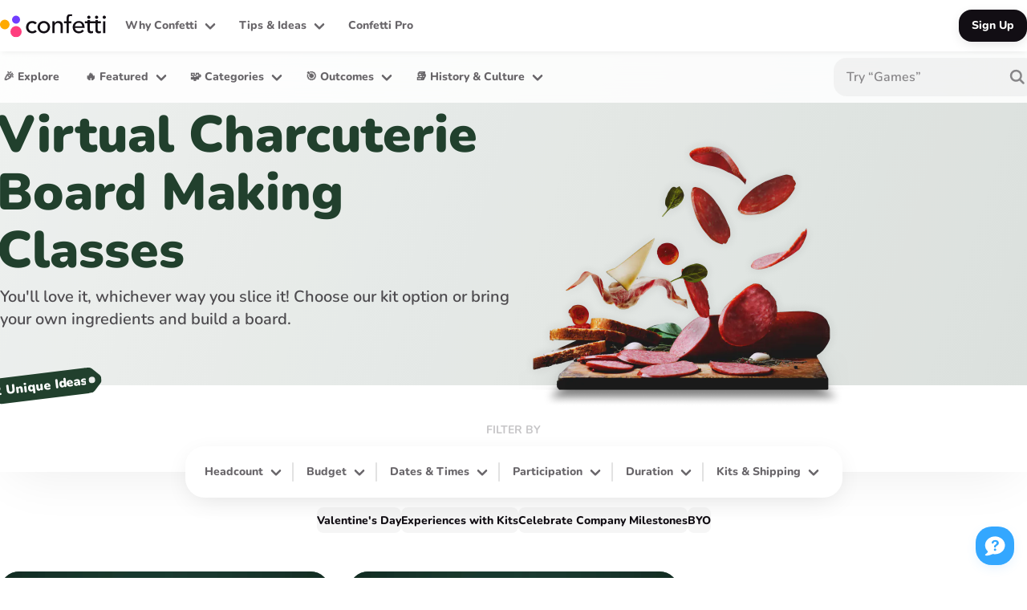

--- FILE ---
content_type: text/html;charset=utf-8
request_url: https://www.withconfetti.com/collection/charcuterie-board-making-classes
body_size: 42694
content:
<!DOCTYPE html><html  lang="en-US" data-mounted="false"><head><script>(function(w,i,g){w[g]=w[g]||[];if(typeof w[g].push=='function')w[g].push(i)})
(window,'AW-870039718','google_tags_first_party');</script><script async src="/7ht4/"></script>
			<script>
				window.dataLayer = window.dataLayer || [];
				function gtag(){dataLayer.push(arguments);}
				gtag('js', new Date());
				gtag('set', 'developer_id.dYzg1YT', true);
				gtag('config', 'AW-870039718');
			</script>
			<meta charset="utf-8">
<meta name="viewport" content="width=device-width, initial-scale=1">
<title>Charcuterie Board Making Classes | Confetti 🎉</title>
<link rel="preconnect" href="https://d1o33lebqpdhn5.cloudfront.net">
<script src="https://d3e54v103j8qbb.cloudfront.net/js/jquery-3.5.1.min.dc5e7f18c8.js" async defer integrity="sha256-9/aliU8dGd2tb6OSsuzixeV4y/faTqgFtohetphbbj0=" crossorigin="anonymous" onload="this.dataset.onloadfired = true" data-hid="jquery-3.5.1"></script>
<style>@font-face { font-family: "Nunito fallback"; src: local("BlinkMacSystemFont"); size-adjust: 108.5224%; ascent-override: 93.1605%; descent-override: 32.5278%; line-gap-override: 0%; } @font-face { font-family: "Nunito fallback"; src: local("Segoe UI"); size-adjust: 101.9489%; ascent-override: 99.1673%; descent-override: 34.6252%; line-gap-override: 0%; } @font-face { font-family: "Nunito fallback"; src: local("Roboto"); size-adjust: 101.6132%; ascent-override: 99.495%; descent-override: 34.7396%; line-gap-override: 0%; } @font-face { font-family: "Nunito fallback"; src: local("Helvetica Neue"); size-adjust: 100.4444%; ascent-override: 100.6527%; descent-override: 35.1438%; line-gap-override: 0%; } @font-face { font-family: "Nunito fallback"; src: local("Arial"); size-adjust: 101.3906%; ascent-override: 99.7134%; descent-override: 34.8159%; line-gap-override: 0%; } @font-face { font-family: "Nunito fallback"; src: local("Noto Sans"); size-adjust: 95.3586%; ascent-override: 106.0208%; descent-override: 37.0181%; line-gap-override: 0%; }  @font-face { font-family: "Caveat fallback"; src: local("Noto Sans"); size-adjust: 72.3629%; ascent-override: 132.6647%; descent-override: 41.4577%; line-gap-override: 0%; } @font-face { font-family: "Caveat fallback"; src: local("Arial"); size-adjust: 76.9402%; ascent-override: 124.7722%; descent-override: 38.9913%; line-gap-override: 0%; } @font-face { font-family: "Caveat fallback"; src: local("Helvetica Neue"); size-adjust: 76.2222%; ascent-override: 125.9475%; descent-override: 39.3586%; line-gap-override: 0%; } @font-face { font-family: "Caveat fallback"; src: local("Roboto"); size-adjust: 77.1091%; ascent-override: 124.4989%; descent-override: 38.9059%; line-gap-override: 0%; } @font-face { font-family: "Caveat fallback"; src: local("Segoe UI"); size-adjust: 77.3639%; ascent-override: 124.0889%; descent-override: 38.7778%; line-gap-override: 0%; } @font-face { font-family: "Caveat fallback"; src: local("BlinkMacSystemFont"); size-adjust: 82.3522%; ascent-override: 116.5725%; descent-override: 36.4289%; line-gap-override: 0%; } @font-face { font-family: "Caveat fallback"; src: local("Noto Sans"); size-adjust: 72.3629%; ascent-override: 132.6647%; descent-override: 41.4577%; line-gap-override: 0%; } @font-face { font-family: "Caveat fallback"; src: local("Arial"); size-adjust: 76.9402%; ascent-override: 124.7722%; descent-override: 38.9913%; line-gap-override: 0%; } @font-face { font-family: "Caveat fallback"; src: local("Helvetica Neue"); size-adjust: 76.2222%; ascent-override: 125.9475%; descent-override: 39.3586%; line-gap-override: 0%; } @font-face { font-family: "Caveat fallback"; src: local("Roboto"); size-adjust: 77.1091%; ascent-override: 124.4989%; descent-override: 38.9059%; line-gap-override: 0%; } @font-face { font-family: "Caveat fallback"; src: local("Segoe UI"); size-adjust: 77.3639%; ascent-override: 124.0889%; descent-override: 38.7778%; line-gap-override: 0%; } @font-face { font-family: "Caveat fallback"; src: local("BlinkMacSystemFont"); size-adjust: 82.3522%; ascent-override: 116.5725%; descent-override: 36.4289%; line-gap-override: 0%; } @font-face { font-family: "Caveat fallback"; src: local("Noto Sans"); size-adjust: 72.3629%; ascent-override: 132.6647%; descent-override: 41.4577%; line-gap-override: 0%; } @font-face { font-family: "Caveat fallback"; src: local("Arial"); size-adjust: 76.9402%; ascent-override: 124.7722%; descent-override: 38.9913%; line-gap-override: 0%; } @font-face { font-family: "Caveat fallback"; src: local("Helvetica Neue"); size-adjust: 76.2222%; ascent-override: 125.9475%; descent-override: 39.3586%; line-gap-override: 0%; } @font-face { font-family: "Caveat fallback"; src: local("Roboto"); size-adjust: 77.1091%; ascent-override: 124.4989%; descent-override: 38.9059%; line-gap-override: 0%; } @font-face { font-family: "Caveat fallback"; src: local("Segoe UI"); size-adjust: 77.3639%; ascent-override: 124.0889%; descent-override: 38.7778%; line-gap-override: 0%; } @font-face { font-family: "Caveat fallback"; src: local("BlinkMacSystemFont"); size-adjust: 82.3522%; ascent-override: 116.5725%; descent-override: 36.4289%; line-gap-override: 0%; } @font-face { font-family: "Caveat fallback"; src: local("Noto Sans"); size-adjust: 72.3629%; ascent-override: 132.6647%; descent-override: 41.4577%; line-gap-override: 0%; } @font-face { font-family: "Caveat fallback"; src: local("Arial"); size-adjust: 76.9402%; ascent-override: 124.7722%; descent-override: 38.9913%; line-gap-override: 0%; } @font-face { font-family: "Caveat fallback"; src: local("Helvetica Neue"); size-adjust: 76.2222%; ascent-override: 125.9475%; descent-override: 39.3586%; line-gap-override: 0%; } @font-face { font-family: "Caveat fallback"; src: local("Roboto"); size-adjust: 77.1091%; ascent-override: 124.4989%; descent-override: 38.9059%; line-gap-override: 0%; } @font-face { font-family: "Caveat fallback"; src: local("Segoe UI"); size-adjust: 77.3639%; ascent-override: 124.0889%; descent-override: 38.7778%; line-gap-override: 0%; } @font-face { font-family: "Caveat fallback"; src: local("BlinkMacSystemFont"); size-adjust: 82.3522%; ascent-override: 116.5725%; descent-override: 36.4289%; line-gap-override: 0%; } @font-face { font-family: "Itim fallback"; src: local("Noto Sans"); size-adjust: 91.1392%; ascent-override: 104.2361%; descent-override: 27.4306%; line-gap-override: 0%; } @font-face { font-family: "Itim fallback"; src: local("Arial"); size-adjust: 96.9043%; ascent-override: 98.0349%; descent-override: 25.7987%; line-gap-override: 0%; } @font-face { font-family: "Itim fallback"; src: local("Helvetica Neue"); size-adjust: 96%; ascent-override: 98.9583%; descent-override: 26.0417%; line-gap-override: 0%; } @font-face { font-family: "Itim fallback"; src: local("Roboto"); size-adjust: 97.117%; ascent-override: 97.8201%; descent-override: 25.7421%; line-gap-override: 0%; } @font-face { font-family: "Itim fallback"; src: local("Segoe UI"); size-adjust: 97.4379%; ascent-override: 97.498%; descent-override: 25.6574%; line-gap-override: 0%; } @font-face { font-family: "Itim fallback"; src: local("BlinkMacSystemFont"); size-adjust: 103.7205%; ascent-override: 91.5923%; descent-override: 24.1032%; line-gap-override: 0%; } @font-face { font-family: "Itim fallback"; src: local("Noto Sans"); size-adjust: 91.1392%; ascent-override: 104.2361%; descent-override: 27.4306%; line-gap-override: 0%; } @font-face { font-family: "Itim fallback"; src: local("Arial"); size-adjust: 96.9043%; ascent-override: 98.0349%; descent-override: 25.7987%; line-gap-override: 0%; } @font-face { font-family: "Itim fallback"; src: local("Helvetica Neue"); size-adjust: 96%; ascent-override: 98.9583%; descent-override: 26.0417%; line-gap-override: 0%; } @font-face { font-family: "Itim fallback"; src: local("Roboto"); size-adjust: 97.117%; ascent-override: 97.8201%; descent-override: 25.7421%; line-gap-override: 0%; } @font-face { font-family: "Itim fallback"; src: local("Segoe UI"); size-adjust: 97.4379%; ascent-override: 97.498%; descent-override: 25.6574%; line-gap-override: 0%; } @font-face { font-family: "Itim fallback"; src: local("BlinkMacSystemFont"); size-adjust: 103.7205%; ascent-override: 91.5923%; descent-override: 24.1032%; line-gap-override: 0%; } @font-face { font-family: "Itim fallback"; src: local("Noto Sans"); size-adjust: 91.1392%; ascent-override: 104.2361%; descent-override: 27.4306%; line-gap-override: 0%; } @font-face { font-family: "Itim fallback"; src: local("Arial"); size-adjust: 96.9043%; ascent-override: 98.0349%; descent-override: 25.7987%; line-gap-override: 0%; } @font-face { font-family: "Itim fallback"; src: local("Helvetica Neue"); size-adjust: 96%; ascent-override: 98.9583%; descent-override: 26.0417%; line-gap-override: 0%; } @font-face { font-family: "Itim fallback"; src: local("Roboto"); size-adjust: 97.117%; ascent-override: 97.8201%; descent-override: 25.7421%; line-gap-override: 0%; } @font-face { font-family: "Itim fallback"; src: local("Segoe UI"); size-adjust: 97.4379%; ascent-override: 97.498%; descent-override: 25.6574%; line-gap-override: 0%; } @font-face { font-family: "Itim fallback"; src: local("BlinkMacSystemFont"); size-adjust: 103.7205%; ascent-override: 91.5923%; descent-override: 24.1032%; line-gap-override: 0%; } @font-face { font-family: "Itim fallback"; src: local("Noto Sans"); size-adjust: 91.1392%; ascent-override: 104.2361%; descent-override: 27.4306%; line-gap-override: 0%; } @font-face { font-family: "Itim fallback"; src: local("Arial"); size-adjust: 96.9043%; ascent-override: 98.0349%; descent-override: 25.7987%; line-gap-override: 0%; } @font-face { font-family: "Itim fallback"; src: local("Helvetica Neue"); size-adjust: 96%; ascent-override: 98.9583%; descent-override: 26.0417%; line-gap-override: 0%; } @font-face { font-family: "Itim fallback"; src: local("Roboto"); size-adjust: 97.117%; ascent-override: 97.8201%; descent-override: 25.7421%; line-gap-override: 0%; } @font-face { font-family: "Itim fallback"; src: local("Segoe UI"); size-adjust: 97.4379%; ascent-override: 97.498%; descent-override: 25.6574%; line-gap-override: 0%; } @font-face { font-family: "Itim fallback"; src: local("BlinkMacSystemFont"); size-adjust: 103.7205%; ascent-override: 91.5923%; descent-override: 24.1032%; line-gap-override: 0%; } </style>
<style>
  :root {
    --header: 4rem;
    --header-slim: 4rem;
    --page-padding: 1.5rem;

    --holiday-header: 3rem;

    --default-color: rgba(18, 14, 20, 1);
    --default-subtitle-color: rgba(18, 14, 20, 0.64);
    --search-cancel-button: url("data:image/svg+xml,%3csvg%20height='100%25'%20viewBox='0%200%2096%2096'%20version='1.1'%20xmlns='http://www.w3.org/2000/svg'%20xmlns:xlink='http://www.w3.org/1999/xlink'%20%3e%3cg%20id='Icons-/-System-/-Close---Dark'%20stroke='none'%20stroke-width='1'%20fill-rule='evenodd'%3e%3cpath%20id='Path'%20d='M28.0595763,19.5817389%20L28.2426407,19.7573593%20L48,39.515%20L67.7573593,19.7573593%20C70.1005051,17.4142136%2073.8994949,17.4142136%2076.2426407,19.7573593%20C78.5257058,22.0404244%2078.5842459,25.7056321%2076.4182611,28.0595763%20L76.2426407,28.2426407%20L56.485,48%20L76.2426407,67.7573593%20C78.5857864,70.1005051%2078.5857864,73.8994949%2076.2426407,76.2426407%20C73.9595756,78.5257058%2070.2943679,78.5842459%2067.9404237,76.4182611%20L67.7573593,76.2426407%20L48,56.485%20L28.2426407,76.2426407%20C25.8994949,78.5857864%2022.1005051,78.5857864%2019.7573593,76.2426407%20C17.4742942,73.9595756%2017.4157541,70.2943679%2019.5817389,67.9404237%20L19.7573593,67.7573593%20L39.515,48%20L19.7573593,28.2426407%20C17.4142136,25.8994949%2017.4142136,22.1005051%2019.7573593,19.7573593%20C22.0404244,17.4742942%2025.7056321,17.4157541%2028.0595763,19.5817389%20Z'%20fill='rgb(18,14,20)'%20fill-rule='nonzero'%20/%3e%3c/g%3e%3c/svg%3e");

    --drawer-z-index: 2147483000; /* TODO */
    --modal-z-index: 2147483000; /* TODO */

    @media (min-width: 48rem) {
      --page-padding: 2rem;
    }

    @media (min-width: 64rem) {
      --header: 8rem;
      --header-checkout: 6rem;
    }
  }</style>
<style data-hid="header-style-colors">:root {
  --mobile-header-text-color: 18, 14, 20;
  --header-divider-color: rgba(18, 14, 20, 0.08);
  --header-logo-background-color: rgba(18, 14, 20, 0);
}</style>
<style data-hid="[base64]">@-webkit-keyframes animation-1f05olu{from{-webkit-transform:rotate(0deg);-moz-transform:rotate(0deg);-ms-transform:rotate(0deg);transform:rotate(0deg);}to{-webkit-transform:rotate(1turn);-moz-transform:rotate(1turn);-ms-transform:rotate(1turn);transform:rotate(1turn);}}@keyframes animation-1f05olu{from{-webkit-transform:rotate(0deg);-moz-transform:rotate(0deg);-ms-transform:rotate(0deg);transform:rotate(0deg);}to{-webkit-transform:rotate(1turn);-moz-transform:rotate(1turn);-ms-transform:rotate(1turn);transform:rotate(1turn);}}@-webkit-keyframes animation-6z5kqq{from{opacity:0.1;-webkit-transform:rotate(0deg);-moz-transform:rotate(0deg);-ms-transform:rotate(0deg);transform:rotate(0deg);}to{opacity:1;-webkit-transform:rotate(1turn);-moz-transform:rotate(1turn);-ms-transform:rotate(1turn);transform:rotate(1turn);}}@keyframes animation-6z5kqq{from{opacity:0.1;-webkit-transform:rotate(0deg);-moz-transform:rotate(0deg);-ms-transform:rotate(0deg);transform:rotate(0deg);}to{opacity:1;-webkit-transform:rotate(1turn);-moz-transform:rotate(1turn);-ms-transform:rotate(1turn);transform:rotate(1turn);}}.css-10klw3m{height:100%;}.css-79elbk{position:relative;}.css-n4w9aq{position:absolute;bottom:0;left:0;right:0;top:0;}.css-13v5ay1{border-style:solid;border-color:transparent;border-left-color:currentColor;border-radius:50%;box-sizing:border-box;height:100%;position:absolute;-webkit-transition:all 0.3s ease;transition:all 0.3s ease;width:100%;}.css-ozq332{-webkit-animation:animation-1f05olu 1s ease infinite;animation:animation-1f05olu 1s ease infinite;}.css-47a8to{-webkit-animation:animation-6z5kqq 1s ease infinite 0.1s;animation:animation-6z5kqq 1s ease infinite 0.1s;}.css-9gwz0z{-webkit-animation:animation-6z5kqq 1s ease infinite 0.2s;animation:animation-6z5kqq 1s ease infinite 0.2s;}@media not all and (min-width: 64rem){.css-hh7rvx{display:none!important;}}@media not all and (min-width: 74rem){.css-10tvqzd{display:none!important;}}.css-11lp3k8{display:-webkit-box;display:-webkit-flex;display:-ms-flexbox;display:flex;-webkit-align-items:center;-webkit-box-align:center;-ms-flex-align:center;align-items:center;-webkit-box-pack:center;-ms-flex-pack:center;-webkit-justify-content:center;justify-content:center;position:relative;-webkit-transition:all 0.2s ease;transition:all 0.2s ease;font-weight:800;cursor:pointer;border-width:0;}.css-gmuwbf{display:-webkit-box;display:-webkit-flex;display:-ms-flexbox;display:flex;-webkit-align-items:center;-webkit-box-align:center;-ms-flex-align:center;align-items:center;-webkit-box-pack:center;-ms-flex-pack:center;-webkit-justify-content:center;justify-content:center;}.css-1vvte3q{-webkit-transition:0.2s ease;transition:0.2s ease;}.css-bi27lo{cursor:default;opacity:0.32;pointer-events:none;}.css-1sekljd{margin:auto;opacity:0;position:absolute!important;-webkit-transition:0.2s ease;transition:0.2s ease;}.css-5dm3nv{display:-webkit-box;display:-webkit-flex;display:-ms-flexbox;display:flex;-webkit-flex-direction:row-reverse;-ms-flex-direction:row-reverse;flex-direction:row-reverse;-webkit-box-pack:justify;-webkit-justify-content:space-between;justify-content:space-between;}.css-9uc14u{height:1.5rem;width:1.5rem;padding:0.125rem;display:-webkit-box;display:-webkit-flex;display:-ms-flexbox;display:flex;-webkit-transition:0.2s ease;transition:0.2s ease;}.css-5sacxm{position:absolute;-webkit-transform:translateY(-50%);-moz-transform:translateY(-50%);-ms-transform:translateY(-50%);transform:translateY(-50%);display:grid;place-items:center;}.css-u4p24i{display:-webkit-box;display:-webkit-flex;display:-ms-flexbox;display:flex;-webkit-flex-direction:row;-ms-flex-direction:row;flex-direction:row;-webkit-align-items:center;-webkit-box-align:center;-ms-flex-align:center;align-items:center;}.css-8atqhb{width:100%;}@-webkit-keyframes animation-1njlnjq{0%{background-position-x:100%;}66.66%{background-position-x:0%;}100%{background-position-x:0%;}}@keyframes animation-1njlnjq{0%{background-position-x:100%;}66.66%{background-position-x:0%;}100%{background-position-x:0%;}}.css-lnow1j{position:absolute;top:0;left:0;border-radius:var(--image-border-radius);}.css-1de8wzu{height:1.75rem;width:7.675rem;}@media (min-width: 64rem){.css-1de8wzu{height:1.875rem;width:8.25rem;}}.css-dtw560{-webkit-align-items:center;-webkit-box-align:center;-ms-flex-align:center;align-items:center;display:-webkit-box;display:-webkit-flex;display:-ms-flexbox;display:flex;-webkit-box-pack:center;-ms-flex-pack:center;-webkit-justify-content:center;justify-content:center;}@media (min-width: 64rem){.css-1k8jbwn{margin-inline:0.75rem;}}.css-19u53hk{-webkit-transition:-webkit-transform 0.2s ease;transition:transform 0.2s ease;}.css-173joly{display:-webkit-box;display:-webkit-flex;display:-ms-flexbox;display:flex;-webkit-box-pack:justify;-webkit-justify-content:space-between;justify-content:space-between;margin-left:-0.75rem;}.css-70qvj9{display:-webkit-box;display:-webkit-flex;display:-ms-flexbox;display:flex;-webkit-align-items:center;-webkit-box-align:center;-ms-flex-align:center;align-items:center;}.css-q5e2uf{position:fixed;top:0;left:0;right:0;z-index:3;}.css-1omg26m{max-width:106rem;margin:auto;padding-inline:1.5rem;}@media (min-width: 74rem){.css-1omg26m{padding-inline:3rem;}}.css-1b5dngm{-webkit-transition:color 0.1s;transition:color 0.1s;color:rgba(var(--mobile-header-text-color, 18, 14, 20), 1);margin-inline:0;}@media (min-width: 64rem){.css-1b5dngm{margin-right:1rem;}}.css-1f5zlzh{border-radius:var(--image-border-radius);object-fit:cover;height:100%;width:100%;-webkit-transition:opacity 0.25s ease-in;transition:opacity 0.25s ease-in;}.css-dsgfn7{color:white!important;background-color:rgba(18, 14, 20, 1);}.css-1eev0ou{-webkit-transform:perspective(40rem) translate3d(0, 0, 0rem);-moz-transform:perspective(40rem) translate3d(0, 0, 0rem);-ms-transform:perspective(40rem) translate3d(0, 0, 0rem);transform:perspective(40rem) translate3d(0, 0, 0rem);}@media (hover: hover) and (pointer: fine){.css-1eev0ou:hover{-webkit-transform:perspective(40rem) translate3d(0, 0, 1rem);-moz-transform:perspective(40rem) translate3d(0, 0, 1rem);-ms-transform:perspective(40rem) translate3d(0, 0, 1rem);transform:perspective(40rem) translate3d(0, 0, 1rem);}}.css-1eev0ou:active{-webkit-transform:perspective(40rem) translate3d(0, 0, 0.5rem);-moz-transform:perspective(40rem) translate3d(0, 0, 0.5rem);-ms-transform:perspective(40rem) translate3d(0, 0, 0.5rem);transform:perspective(40rem) translate3d(0, 0, 0.5rem);}.css-1eev0ou{box-shadow:0 0.25rem 1rem -0.25rem rgba(18, 14, 20, 0.16);}@media (hover: hover) and (pointer: fine){.css-1eev0ou:hover{box-shadow:0 0.5rem 2rem -0.5rem rgba(18, 14, 20, 0.2);}}.css-1eev0ou:active{box-shadow:0 0.25rem 1rem -0.25rem rgba(18, 14, 20, 0.2);}.css-ac2qc0{z-index:1;position:absolute;-webkit-transition:ease 0.2s;transition:ease 0.2s;}.css-f5skef{-webkit-transition:all 0.2s ease;transition:all 0.2s ease;}.css-cu37c4{display:-webkit-box;display:-webkit-flex;display:-ms-flexbox;display:flex;-webkit-flex-direction:row;-ms-flex-direction:row;flex-direction:row;display:-webkit-box;-webkit-line-clamp:1;}.css-nni3iw{display:-webkit-box;display:-webkit-flex;display:-ms-flexbox;display:flex;-webkit-flex-direction:row;-ms-flex-direction:row;flex-direction:row;-webkit-align-items:normal;-webkit-box-align:normal;-ms-flex-align:normal;align-items:normal;-webkit-box-pack:normal;-ms-flex-pack:normal;-webkit-justify-content:normal;justify-content:normal;gap:0.25rem;-webkit-box-flex-wrap:wrap;-webkit-flex-wrap:wrap;-ms-flex-wrap:wrap;flex-wrap:wrap;margin-top:0.5rem;}.css-8v3d6u{overflow:hidden;display:-webkit-box;display:-webkit-flex;display:-ms-flexbox;display:flex;-webkit-flex-direction:column;-ms-flex-direction:column;flex-direction:column;max-height:2rem;min-height:1rem;line-height:1rem;}.css-1dvlk8y{max-height:2rem;overflow:hidden;position:relative;}.css-47ium5{display:-webkit-inline-box;display:-webkit-inline-flex;display:-ms-inline-flexbox;display:inline-flex;-webkit-align-items:center;-webkit-box-align:center;-ms-flex-align:center;align-items:center;width:0.75rem;height:0.75rem;margin:0.125rem 0;}.css-jejn4r{padding-inline:0.75rem;}.css-azx95j{display:-webkit-box;display:-webkit-flex;display:-ms-flexbox;display:flex;-webkit-align-items:center;-webkit-box-align:center;-ms-flex-align:center;align-items:center;height:100%;}.css-1gcnl1w{width:2px;height:1.5rem;background-color:rgba(18, 14, 20, 0.12);border-radius:2px;-webkit-align-self:center;-ms-flex-item-align:center;align-self:center;}.css-k008qs{display:-webkit-box;display:-webkit-flex;display:-ms-flexbox;display:flex;}.css-1bnagsz{margin-bottom:.5rem;text-align:center;font-weight:700;font-size:.875rem;line-height:1.5rem;color:rgba(18, 14, 20, 0.24);}.css-1y39gho{width:-webkit-fit-content;width:-moz-fit-content;width:fit-content;position:-webkit-sticky;position:sticky;z-index:1;margin:auto;margin-bottom:.5rem;display:-webkit-box;display:-webkit-flex;display:-ms-flexbox;display:flex;-webkit-box-pack:center;-ms-flex-pack:center;-webkit-justify-content:center;justify-content:center;}.css-mqykhr{-webkit-flex:1;-ms-flex:1;flex:1;margin:var(--header) auto var(--bottom-margin);padding:0 var(--page-padding);min-height:calc(100vh - var(--header) - var(--bottom-margin));max-width:74rem;position:relative;-webkit-transform:translate3d(0, 0, 0);-moz-transform:translate3d(0, 0, 0);-ms-transform:translate3d(0, 0, 0);transform:translate3d(0, 0, 0);width:100%;z-index:0;--bottom-margin:6rem;}@media (max-width: 48rem){.css-mqykhr{--bottom-margin:4rem;}}.css-12ult29{display:-webkit-box;display:-webkit-flex;display:-ms-flexbox;display:flex;-webkit-transform:rotate(-7deg);-moz-transform:rotate(-7deg);-ms-transform:rotate(-7deg);transform:rotate(-7deg);}.css-1cs19ca{display:-webkit-box;display:-webkit-flex;display:-ms-flexbox;display:flex;-webkit-flex:1;-ms-flex:1;flex:1;-webkit-flex-direction:column;-ms-flex-direction:column;flex-direction:column;-webkit-box-pack:center;-ms-flex-pack:center;-webkit-justify-content:center;justify-content:center;-webkit-align-items:center;-webkit-box-align:center;-ms-flex-align:center;align-items:center;text-align:center;}@media (min-width: 64rem){.css-1cs19ca{padding-block-end:3rem;min-width:28rem;-webkit-align-items:start;-webkit-box-align:start;-ms-flex-align:start;align-items:start;text-align:left;}}@media (min-width: 64rem){.css-1rt6g2g{-webkit-margin-start:-0.25rem;margin-inline-start:-0.25rem;}}.css-1udihvc{max-width:40rem;margin-block-end:1rem;}@media (min-width: 64rem){.css-1udihvc{margin-block-start:0.5rem;margin-block-end:0;}}.css-1khevhh{display:-webkit-box;display:-webkit-flex;display:-ms-flexbox;display:flex;width:100%;height:100%;margin:var(--header) 0 1.5rem;position:relative;-webkit-flex-direction:column-reverse;-ms-flex-direction:column-reverse;flex-direction:column-reverse;row-gap:1rem;}@media (min-width: 64rem){.css-1khevhh{margin:0;-webkit-flex-direction:row;-ms-flex-direction:row;flex-direction:row;padding-inline:1.5rem;}}.css-1mu8n3j{display:-webkit-box;display:-webkit-flex;display:-ms-flexbox;display:flex;-webkit-flex:1;-ms-flex:1;flex:1;-webkit-box-pack:center;-ms-flex-pack:center;-webkit-justify-content:center;justify-content:center;}@media (min-width: 64rem){.css-1mu8n3j{-webkit-box-pack:end;-ms-flex-pack:end;-webkit-justify-content:end;justify-content:end;}}.css-10pvfan{max-width:28rem;height:11.5rem;width:100%;}@media (min-width: 64rem){.css-10pvfan{height:29rem;}}.css-1ucfkuj{position:absolute;bottom:0;-webkit-transform:translate(-0.5rem, 2.5rem);-moz-transform:translate(-0.5rem, 2.5rem);-ms-transform:translate(-0.5rem, 2.5rem);transform:translate(-0.5rem, 2.5rem);}@media (min-width: 64rem){.css-1ucfkuj{-webkit-transform:translate(-0.5rem, -2rem);-moz-transform:translate(-0.5rem, -2rem);-ms-transform:translate(-0.5rem, -2rem);transform:translate(-0.5rem, -2rem);}}.css-hu56g5{padding:0;margin-block-start:0;max-width:100vw;--bottom-margin:4rem;}@media (min-width: 74rem){.css-hu56g5{--bottom-margin:6rem;}}.css-1uyhame{position:relative;}.css-1uyhame::before{content:'';position:absolute;display:block;box-shadow:0 1rem 4rem -1rem rgba(18, 14, 20, 0.08);width:100%;height:18rem;-webkit-transform:translateY(3.75rem);-moz-transform:translateY(3.75rem);-ms-transform:translateY(3.75rem);transform:translateY(3.75rem);bottom:0;z-index:-1;}.css-31enrg{display:-webkit-box;display:-webkit-flex;display:-ms-flexbox;display:flex;-webkit-flex-direction:column;-ms-flex-direction:column;flex-direction:column;row-gap:1.5rem;}@media (min-width: 64rem){.css-31enrg{margin-block-start:1.5rem;}}@media (min-width: 74rem){.css-31enrg{margin-block-start:3rem;row-gap:3rem;}}.css-ppxnzc{margin-block-start:0.75rem;}.css-olo08u{position:fixed;z-index:4;right:0.75rem;bottom:0.75rem;}@media (min-width: 64rem){.css-olo08u{right:1rem;bottom:1rem;}}@media (min-width: 90rem){.css-olo08u{right:1.5rem;bottom:1.5rem;}}.css-1r07v7n{margin-left:-0.5rem;}.css-1rdwdzb{display:-webkit-box;display:-webkit-flex;display:-ms-flexbox;display:flex;-webkit-align-items:center;-webkit-box-align:center;-ms-flex-align:center;align-items:center;-webkit-flex:1;-ms-flex:1;flex:1;white-space:nowrap;gap:0.5rem;margin-right:0.5rem;}.css-1rdwdzb .event-move,.css-1rdwdzb .event-enter-active,.css-1rdwdzb .event-leave-active{-webkit-transition:0.3s ease;transition:0.3s ease;pointer-events:none;}.css-1rdwdzb .event-enter-from,.css-1rdwdzb .event-leave-to{opacity:0;-webkit-transform:translateX(100%);-moz-transform:translateX(100%);-ms-transform:translateX(100%);transform:translateX(100%);}.css-1rdwdzb .event-leave-active{position:absolute;}.css-1nku3xw{display:-webkit-box;display:-webkit-flex;display:-ms-flexbox;display:flex;-webkit-align-items:center;-webkit-box-align:center;-ms-flex-align:center;align-items:center;}@media (min-width: 64rem){.css-1nku3xw{padding:0;}}.css-epvm6{white-space:nowrap;}.css-10ay6ep{display:-webkit-box;display:-webkit-flex;display:-ms-flexbox;display:flex;-webkit-flex-direction:column;-ms-flex-direction:column;flex-direction:column;}.css-10ay6ep .page-enter-active,.css-10ay6ep .page-leave-active{-webkit-transition:opacity 0.15s ease-out,-webkit-transform 0.15s cubic-bezier(0.18, 0.89, 0.32, 1.28);transition:opacity 0.15s ease-out,transform 0.15s cubic-bezier(0.18, 0.89, 0.32, 1.28);}.css-10ay6ep .page-enter-from,.css-10ay6ep .page-leave-to{opacity:0;-webkit-transform:translateY(0.5rem);-moz-transform:translateY(0.5rem);-ms-transform:translateY(0.5rem);transform:translateY(0.5rem);}.css-1qujppg{display:-webkit-box;display:-webkit-flex;display:-ms-flexbox;display:flex;width:100%;height:4rem;-webkit-align-items:center;-webkit-box-align:center;-ms-flex-align:center;align-items:center;-webkit-box-pack:justify;-webkit-justify-content:space-between;justify-content:space-between;position:relative;z-index:1;background:rgba(255, 255, 255, 1);box-shadow:0 0.125rem .5rem -0.125rem rgba(18, 14, 20, 0.08);}.css-1m4gl6f{display:-webkit-box;display:-webkit-flex;display:-ms-flexbox;display:flex;-webkit-align-items:center;-webkit-box-align:center;-ms-flex-align:center;align-items:center;}@media (min-width: 64rem){.css-1m4gl6f{display:none!important;}}.css-ki8uur{font-size:0.875rem;line-height:1.5rem;border-radius:1rem;padding:0.5rem 1rem;}.css-d34l92{color:rgba(18, 14, 20, 0.64)!important;background-color:transparent;}@media (hover: hover) and (pointer: fine){.css-d34l92:hover{color:rgba(18, 14, 20, 1)!important;}}.css-d34l92:active{opacity:0.8;}.css-weofyf{padding:0.125rem;width:1.5rem;height:1.5rem;margin:0 -0.5rem;}.css-zgb9ez{width:0.125rem;height:100%;border-radius:0.5rem;}.css-4soz6i{padding:0.125rem;width:1.5rem;height:1.5rem;margin-left:0.25rem;margin-right:-0.5rem;}.css-i3cfyx{background:rgba(255, 255, 255, 0.88);-webkit-backdrop-filter:blur(2rem) saturate(150%);backdrop-filter:blur(2rem) saturate(150%);display:-webkit-box;display:-webkit-flex;display:-ms-flexbox;display:flex;-webkit-align-items:center;-webkit-box-align:center;-ms-flex-align:center;align-items:center;-webkit-box-pack:start;-ms-flex-pack:start;-webkit-justify-content:flex-start;justify-content:flex-start;width:100%;height:4rem;padding-left:0;}@media not all and (min-width: 64rem){.css-i3cfyx{display:none!important;}}.css-17unwd0{width:100%;position:relative;border-radius:1rem;color:rgba(18, 14, 20, 1);display:-webkit-box;display:-webkit-flex;display:-ms-flexbox;display:flex;-webkit-flex-direction:row;-ms-flex-direction:row;flex-direction:row;-webkit-transition:0.2s ease;transition:0.2s ease;opacity:0.48;pointer-events:none;}.css-17unwd0 .startIcon{color:rgba(18, 14, 20, 0.48);}.css-17unwd0 .endIcon{color:rgba(18, 14, 20, 0.48);}.css-17unwd0 .infoIcon{box-shadow:0 0.125rem .5rem -0.125rem rgba(18, 14, 20, 0.12);background-color:rgba(255, 255, 255, 1);color:rgba(18, 14, 20, 0.48);}.css-17unwd0 input[type='search']::-webkit-search-cancel-button{display:none;}@media (hover: hover) and (pointer: fine){.css-17unwd0:hover .startIconHoverable{color:rgba(18, 14, 20, 1);}.css-17unwd0:hover .endIcon:hover{color:rgba(18, 14, 20, 1);}.css-17unwd0:hover .endIcon:active{color:rgba(18, 14, 20, 0.8);}.css-17unwd0:hover .infoIcon{box-shadow:0 0.125rem .5rem -0.125rem rgba(18, 14, 20, 0.12);background-color:rgba(255, 255, 255, 1);color:rgba(18, 14, 20, 0.48);}}.css-17unwd0:focus-within .startIcon{color:rgba(18, 14, 20, 1);}.css-17unwd0:focus-within .infoIcon{box-shadow:none;background-color:rgba(18, 14, 20, 0.04);}.css-1bs4o5a{line-height:1.25rem;font-size:1rem;border-radius:1rem;background-color:rgba(18, 14, 20, 0.04);box-shadow:inset 0 0 0 0.125rem transparent;height:3rem;padding:0.5rem 2.5rem 0.5rem 1rem;text-align:initial;font-weight:700;width:100%;resize:none;color:rgba(18, 14, 20, 1);-webkit-appearance:none;}.css-1bs4o5a:not(:placeholder-shown){font-family:default;}.css-1bs4o5a::-webkit-input-placeholder{color:rgba(18, 14, 20, 0.48);font-weight:600;font-size:inherit;}.css-1bs4o5a::-moz-placeholder{color:rgba(18, 14, 20, 0.48);font-weight:600;font-size:inherit;}.css-1bs4o5a:-ms-input-placeholder{color:rgba(18, 14, 20, 0.48);font-weight:600;font-size:inherit;}.css-1bs4o5a::placeholder,.css-1bs4o5a .placeholder{color:rgba(18, 14, 20, 0.48);font-weight:600;font-size:inherit;}@media (hover: hover) and (pointer: fine){.css-1bs4o5a:hover{background-color:rgba(18, 14, 20, 0.06);}}.css-1bs4o5a:focus{background-color:rgba(255, 255, 255, 1);box-shadow:inset 0 0 0 0.125rem rgba(18, 14, 20, 0.16);}.css-1vwsgof{top:50%;right:0.75rem;pointer-events:none;}.css-1i1r6b5{font-size:1rem;line-height:1.5rem;border-radius:1.25rem;padding:0.5rem 1rem;}.css-1w48an1{color:white!important;background-color:rgba(51, 167, 255, 1);}.css-1yf10ce{-webkit-transform:perspective(40rem) translate3d(0, 0, 0rem);-moz-transform:perspective(40rem) translate3d(0, 0, 0rem);-ms-transform:perspective(40rem) translate3d(0, 0, 0rem);transform:perspective(40rem) translate3d(0, 0, 0rem);}@media (hover: hover) and (pointer: fine){.css-1yf10ce:hover{-webkit-transform:perspective(40rem) translate3d(0, 0, 1rem);-moz-transform:perspective(40rem) translate3d(0, 0, 1rem);-ms-transform:perspective(40rem) translate3d(0, 0, 1rem);transform:perspective(40rem) translate3d(0, 0, 1rem);}}.css-1yf10ce:active{-webkit-transform:perspective(40rem) translate3d(0, 0, 0.5rem);-moz-transform:perspective(40rem) translate3d(0, 0, 0.5rem);-ms-transform:perspective(40rem) translate3d(0, 0, 0.5rem);transform:perspective(40rem) translate3d(0, 0, 0.5rem);}.css-1yf10ce{box-shadow:0 0.25rem 1rem -0.25rem rgba(51, 167, 255, 0.2);}@media (hover: hover) and (pointer: fine){.css-1yf10ce:hover{box-shadow:0 0.5rem 2rem -0.5rem rgba(51, 167, 255, 0.24);}}.css-1yf10ce:active{box-shadow:0 0.25rem 1rem -0.25rem rgba(51, 167, 255, 0.24);}.css-ew0s4f{padding:0.125rem;width:2rem;height:2rem;margin:0 -0.5rem;}.css-18mhles{color:rgba(18, 14, 20, 0.72);font-size:1.25rem;font-weight:600;line-height:1.75rem;white-space:pre-line;}.css-1l7yz9t{font-size:1rem;font-weight:900;line-height:1.25rem;color:rgba(255, 255, 255, 1);-webkit-transition:none;transition:none;white-space:inherit;}.css-12hfcex{background:rgba(255, 255, 255, 1);padding:0rem;padding-block-start:0.5rem;-webkit-padding-end:1rem;padding-inline-end:1rem;padding-block-end:0.5rem;-webkit-padding-start:0.5rem;padding-inline-start:0.5rem;border-radius:1.5rem;height:4rem;box-shadow:0 0.5rem 2rem -0.5rem rgba(18, 14, 20, 0.12);pointer-events:auto;}.css-1do8tpi{position:relative;z-index:0;max-width:100vw;display:-webkit-box;display:-webkit-flex;display:-ms-flexbox;display:flex;-webkit-flex-direction:row;-ms-flex-direction:row;flex-direction:row;-webkit-box-pack:center;-ms-flex-pack:center;-webkit-justify-content:center;justify-content:center;}.css-1rfpp67{display:-webkit-box;display:-webkit-flex;display:-ms-flexbox;display:flex;-webkit-box-flex-flow:row nowrap;-webkit-flex-flow:row nowrap;-ms-flex-flow:row nowrap;flex-flow:row nowrap;height:100%;-webkit-overflow-scrolling:touch;overflow-x:auto;overflow-y:hidden;position:relative;scroll-snap-type:x mandatory;left:-0rem;-webkit-column-gap:0.25rem;column-gap:0.25rem;-webkit-padding-start:0rem;padding-inline-start:0rem;scroll-padding:0rem;scrollbar-width:none;}.css-1rfpp67.smooth{scroll-behavior:smooth;}.css-1rfpp67::-webkit-scrollbar{display:none;}.css-1rfpp67::after{content:'';display:block;-webkit-flex:0 0 0.25rem;-ms-flex:0 0 0.25rem;flex:0 0 0.25rem;}.css-1ebidkr{display:none;gap:0.5rem;}.css-q2geir{position:relative;display:grid;place-items:center;border-radius:0.5rem;-webkit-transition:ease 0.2s;transition:ease 0.2s;text-align:center;cursor:pointer;height:100%;width:-webkit-fit-content;width:-moz-fit-content;width:fit-content;}.css-q1oxjf{background:rgba(18, 14, 20, 0.04);}.css-q1oxjf .buttonInnerContainer{top:0.5rem;bottom:0.5rem;right:0.5rem;left:0.5rem;border-radius:0.125rem;transition-delay:unset;opacity:0;box-shadow:0 0.25rem 1rem -0.25rem rgba(18, 14, 20, 0.16);}@media (hover: hover) and (pointer: fine){.css-q1oxjf:hover{background:rgba(18, 14, 20, 0.06);}.css-q1oxjf:hover .buttonInnerContainer{top:0.125rem;bottom:0.125rem;right:0.125rem;left:0.125rem;border-radius:0.375rem;background:rgba(255, 255, 255, 1);transition-delay:unset;opacity:1;}}.css-q1oxjf:active{background:rgba(18, 14, 20, 0.06);}.css-q1oxjf:active .buttonInnerContainer{top:0.25rem;bottom:0.25rem;right:0.25rem;left:0.25rem;border-radius:0.25rem;background:rgba(255, 255, 255, 1);transition-delay:unset;opacity:1;}.css-kmkha1{z-index:2;color:rgba(18, 14, 20, 1);position:relative;font-weight:800;-webkit-user-select:none;-moz-user-select:none;-ms-user-select:none;user-select:none;font-size:0.875rem;white-space:nowrap;}.css-1lblztu{display:-webkit-box;display:-webkit-flex;display:-ms-flexbox;display:flex;}.css-1lblztu.space{margin:0 0.5rem;}@media not all and (min-width: 48rem){.css-1lblztu{display:none!important;}}.css-lqr1s6{font-size:0.875rem;line-height:1.25rem;border-radius:0.75rem;padding:0.375rem 0.75rem;}.css-10z17nz{color:rgba(18, 14, 20, 0.8);background-color:rgba(18, 14, 20, 0.06);}@media (hover: hover) and (pointer: fine){.css-10z17nz:hover{color:rgba(18, 14, 20, 1);background-color:rgba(18, 14, 20, 0.08);}}.css-10z17nz:active{opacity:0.8;}.css-1pkjuy1{padding:0;width:1rem;height:1rem;margin:0.125rem -0.25rem;}.css-v3dkmt{--image-border-radius:1.5rem;display:-webkit-box;display:-webkit-flex;display:-ms-flexbox;display:flex;-webkit-flex-direction:column;-ms-flex-direction:column;flex-direction:column;position:relative;height:100%;}.css-h336bp{-webkit-transform:perspective(40rem);-moz-transform:perspective(40rem);-ms-transform:perspective(40rem);transform:perspective(40rem);transform-style:preserve-3d;-webkit-transition:-webkit-transform 0.2s ease,box-shadow 0.2s ease;transition:transform 0.2s ease,box-shadow 0.2s ease;display:-webkit-box;display:-webkit-flex;display:-ms-flexbox;display:flex;-webkit-flex-direction:column;-ms-flex-direction:column;flex-direction:column;position:relative;width:100%;border-radius:1.5rem;}.css-yionoh{display:grid;position:relative;border-radius:1.5rem;}.css-560bnx{position:absolute;right:0.75rem;top:0.75rem;z-index:1;}.css-1q85x4q{padding:0.5rem 1rem 1rem;}.css-1wgtg3d{position:absolute;top:1rem;right:0;width:6rem;height:1rem;background:linear-gradient(90deg, rgba(255, 255, 255, 0), #fff 75%);}.css-lcche6{width:100%;height:100%;background-image:radial-gradient(
    farthest-corner at 0% 0%,
    rgb(var(--asset-top-color)),
    rgba(var(--asset-top-color), 0.8) 60%,
    rgb(var(--asset-top-color))
  );display:block;border-radius:var(--image-border-radius);position:relative;display:block;height:100%;object-fit:cover;-webkit-transition:opacity 0.25s ease-in-out;transition:opacity 0.25s ease-in-out;width:100%;position:absolute;border-radius:1.5rem;}.css-hl3r8g{font-size:0.875rem;line-height:1.25rem;border-radius:0.75rem;padding:0.25rem 0.5rem;}.css-1kru2wt{color:rgba(18, 14, 20, 1)!important;background-color:white;}.css-n6za12{-webkit-transform:perspective(40rem) translate3d(0, 0, 0rem);-moz-transform:perspective(40rem) translate3d(0, 0, 0rem);-ms-transform:perspective(40rem) translate3d(0, 0, 0rem);transform:perspective(40rem) translate3d(0, 0, 0rem);}@media (hover: hover) and (pointer: fine){.css-n6za12:hover{-webkit-transform:perspective(40rem) translate3d(0, 0, 1rem);-moz-transform:perspective(40rem) translate3d(0, 0, 1rem);-ms-transform:perspective(40rem) translate3d(0, 0, 1rem);transform:perspective(40rem) translate3d(0, 0, 1rem);}}.css-n6za12:active{-webkit-transform:perspective(40rem) translate3d(0, 0, 0.5rem);-moz-transform:perspective(40rem) translate3d(0, 0, 0.5rem);-ms-transform:perspective(40rem) translate3d(0, 0, 0.5rem);transform:perspective(40rem) translate3d(0, 0, 0.5rem);}.css-n6za12{box-shadow:0 0.25rem 1rem -0.25rem rgba(18, 14, 20, 0.12);}@media (hover: hover) and (pointer: fine){.css-n6za12:hover{box-shadow:0 0.5rem 2rem -0.5rem rgba(18, 14, 20, 0.16);}}.css-n6za12:active{box-shadow:0 0.25rem 1rem -0.25rem rgba(18, 14, 20, 0.16);}.css-kzctex{padding:0.125rem;width:1.5rem;height:1.5rem;margin:0 -0.25rem;}.css-13xhr8n{font-size:0.875rem;font-weight:800;line-height:1.25rem;color:rgba(18, 14, 20, 0.64);-webkit-transition:none;transition:none;white-space:inherit;}.css-12x27om{font-size:1.25rem;font-weight:800;line-height:1.5rem;color:rgba(18, 14, 20, 1);-webkit-transition:color 0.2s ease;transition:color 0.2s ease;white-space:inherit;}.css-1bpxjpg{color:rgba(18, 14, 20, 0.64);font-size:0.75rem;font-weight:400;line-height:1rem;white-space:pre-line;}.css-171euhu{font-size:0.75rem;font-weight:800;line-height:1rem;color:rgba(18, 14, 20, 0.64);padding:0.125rem 0.375rem;display:-webkit-box;display:-webkit-flex;display:-ms-flexbox;display:flex;-webkit-flex-direction:row;-ms-flex-direction:row;flex-direction:row;background:rgba(18, 14, 20, 0.04);border-radius:0.375rem;box-shadow:none;}.css-gryv1c{margin-block-end:3rem;}@media (min-width: 48rem){.css-gryv1c{margin-block-end:4rem;}}@media (min-width: 64rem){.css-gryv1c{margin-block-start:var(--header);margin-block-end:3rem;}}.css-1c9l66g{display:-webkit-box;display:-webkit-flex;display:-ms-flexbox;display:flex;-webkit-box-pack:center;-ms-flex-pack:center;-webkit-justify-content:center;justify-content:center;background-color:rgba(33, 64, 45, 1);background-image:linear-gradient(108deg, rgba(255, 255, 255, 0.92), rgba(255, 255, 255, 0.84));}@media (min-width: 64rem){.css-1c9l66g{height:26rem;}}.css-1n17npz{font-size:3rem;font-weight:900;line-height:3.5rem;color:rgba(33, 64, 45, 1);-webkit-transition:none;transition:none;white-space:inherit;}.css-1tbr8ql{-webkit-align-items:center;-webkit-box-align:center;-ms-flex-align:center;align-items:center;display:-webkit-box;display:-webkit-flex;display:-ms-flexbox;display:flex;background-color:rgba(33, 64, 45, 1);padding-inline:0.5rem 0.25rem;border-radius:0.5rem 0 0 0.5rem;white-space:nowrap;}.css-lotrie{-webkit-transform:translateX(-0.125rem);-moz-transform:translateX(-0.125rem);-ms-transform:translateX(-0.125rem);transform:translateX(-0.125rem);color:rgba(33, 64, 45, 1);}@-webkit-keyframes animation-1vkxlzy{0%{opacity:0;}5%{opacity:1;-webkit-transform:translateY(50%);-moz-transform:translateY(50%);-ms-transform:translateY(50%);transform:translateY(50%);}95%{opacity:1;-webkit-transform:translateY(50%);-moz-transform:translateY(50%);-ms-transform:translateY(50%);transform:translateY(50%);}100%{opacity:0;}}@keyframes animation-1vkxlzy{0%{opacity:0;}5%{opacity:1;-webkit-transform:translateY(50%);-moz-transform:translateY(50%);-ms-transform:translateY(50%);transform:translateY(50%);}95%{opacity:1;-webkit-transform:translateY(50%);-moz-transform:translateY(50%);-ms-transform:translateY(50%);transform:translateY(50%);}100%{opacity:0;}}</style>
<style>@media print{footer,header{display:none!important}}html{font-family:Nunito,-apple-system,BlinkMacSystemFont,Segoe UI,Roboto,Helvetica Neue,Arial,sans-serif;font-size:16px;-moz-osx-font-smoothing:grayscale;-webkit-font-smoothing:antialiased;-webkit-overflow-scrolling:touch;-webkit-tap-highlight-color:transparent;overflow-y:auto;-ms-text-size-adjust:100%;-webkit-text-size-adjust:100%}html.smooth{scroll-behavior:smooth}html.hidden{overflow:hidden}body{background-color:#fff;color:var(--default-color)}body,html,ul{padding:0}button,input,optgroup,select,textarea{font-family:inherit;font-size:100%;line-height:1.15;margin:0}[role=button]{cursor:pointer;outline:none;-webkit-user-select:none;-moz-user-select:none;user-select:none}*,:after,:before{box-sizing:border-box;margin:0}a{color:currentColor;-webkit-tap-highlight-color:transparent;text-decoration:none}a:focus{outline:none}b,strong{font-weight:bolder}input[type=number]::-webkit-inner-spin-button,input[type=number]::-webkit-outer-spin-button{-webkit-appearance:none;-moz-appearance:none;appearance:none;margin:0}input[type=number]{-moz-appearance:textfield}input[type=search]{-webkit-appearance:textfield;-moz-appearance:textfield;appearance:textfield;width:100%}input[type=search]::-webkit-search-cancel-button{-webkit-appearance:none;-moz-appearance:none;appearance:none;background-image:var(--search-cancel-button);background-position:50%;background-repeat:no-repeat;background-size:contain;cursor:pointer;height:1.25rem;margin-left:.5rem;margin-right:0;opacity:.64;-webkit-transition:.2s ease;transition:.2s ease;width:1.25rem}@media (hover:hover){input[type=search]::-webkit-search-cancel-button:hover{opacity:1}}input[type=password]::-ms-reveal{visibility:hidden}textarea{resize:none}input,textarea{background:none;border:0;box-shadow:none;color:inherit;font-size:inherit;font-weight:inherit;line-height:inherit;outline:none;padding:0;text-transform:inherit;transition:.2s ease}input::-moz-placeholder,textarea::-moz-placeholder{color:currentColor}input::placeholder,textarea::placeholder{color:currentColor}input[type=submit],textarea[type=submit]{cursor:pointer}fieldset{border:0}ol,ul{list-style:none;padding:0}h1{font-size:3rem;font-weight:300;margin:0}h3{color:var(--default-subtitle-color);font-size:1.25rem}input::-webkit-credentials-auto-fill-button{background-color:transparent;margin:0;width:0}@media (max-width:1024px) and (min-width:451px){.intercom-app>div:first-of-type,.intercom-app>div:nth-of-type(2)>iframe:first-of-type{margin-bottom:var(--intercom-margin-bottom)!important;margin-right:var(--intercom-margin-right)!important;max-height:min(704px,100% - 64px)!important}}@media (min-width:1025px){.intercom-app>div:first-of-type,.intercom-app>div:nth-of-type(2)>iframe:first-of-type{max-height:min(704px,100% - 96px)!important}}clientOnlyHidden{display:none}</style>
<style>@font-face{font-family:Caveat;font-style:normal;font-weight:700;src:url(/fonts/Caveat-700-1.woff2) format("woff2");unicode-range:u+0460-052f,u+1c80-1c8a,u+20b4,u+2de0-2dff,u+a640-a69f,u+fe2e-fe2f}@font-face{font-family:Caveat;font-style:normal;font-weight:700;src:url(/fonts/Caveat-700-2.woff2) format("woff2");unicode-range:u+0301,u+0400-045f,u+0490-0491,u+04b0-04b1,u+2116}@font-face{font-family:Caveat;font-style:normal;font-weight:700;src:url(/fonts/Caveat-700-3.woff2) format("woff2");unicode-range:u+0100-02ba,u+02bd-02c5,u+02c7-02cc,u+02ce-02d7,u+02dd-02ff,u+0304,u+0308,u+0329,u+1d00-1dbf,u+1e00-1e9f,u+1ef2-1eff,u+2020,u+20a0-20ab,u+20ad-20c0,u+2113,u+2c60-2c7f,u+a720-a7ff}@font-face{font-family:Caveat;font-style:normal;font-weight:700;src:url(/fonts/Caveat-700-4.woff2) format("woff2");unicode-range:u+00??,u+0131,u+0152-0153,u+02bb-02bc,u+02c6,u+02da,u+02dc,u+0304,u+0308,u+0329,u+2000-206f,u+20ac,u+2122,u+2191,u+2193,u+2212,u+2215,u+feff,u+fffd}@font-face{font-family:Itim;font-style:normal;font-weight:400;src:url(/fonts/Itim-400-5.woff2) format("woff2");unicode-range:u+02d7,u+0303,u+0331,u+0e01-0e5b,u+200c-200d,u+25cc}@font-face{font-family:Itim;font-style:normal;font-weight:400;src:url(/fonts/Itim-400-6.woff2) format("woff2");unicode-range:u+0102-0103,u+0110-0111,u+0128-0129,u+0168-0169,u+01a0-01a1,u+01af-01b0,u+0300-0301,u+0303-0304,u+0308-0309,u+0323,u+0329,u+1ea0-1ef9,u+20ab}@font-face{font-family:Itim;font-style:normal;font-weight:400;src:url(/fonts/Itim-400-7.woff2) format("woff2");unicode-range:u+0100-02ba,u+02bd-02c5,u+02c7-02cc,u+02ce-02d7,u+02dd-02ff,u+0304,u+0308,u+0329,u+1d00-1dbf,u+1e00-1e9f,u+1ef2-1eff,u+2020,u+20a0-20ab,u+20ad-20c0,u+2113,u+2c60-2c7f,u+a720-a7ff}@font-face{font-family:Itim;font-style:normal;font-weight:400;src:url(/fonts/Itim-400-8.woff2) format("woff2");unicode-range:u+00??,u+0131,u+0152-0153,u+02bb-02bc,u+02c6,u+02da,u+02dc,u+0304,u+0308,u+0329,u+2000-206f,u+20ac,u+2122,u+2191,u+2193,u+2212,u+2215,u+feff,u+fffd}@font-face{font-family:Nunito;font-style:italic;font-weight:400;src:url(/fonts/Nunito-400-9.woff2) format("woff2");unicode-range:u+0460-052f,u+1c80-1c8a,u+20b4,u+2de0-2dff,u+a640-a69f,u+fe2e-fe2f}@font-face{font-family:Nunito;font-style:italic;font-weight:400;src:url(/fonts/Nunito-400-10.woff2) format("woff2");unicode-range:u+0301,u+0400-045f,u+0490-0491,u+04b0-04b1,u+2116}@font-face{font-family:Nunito;font-style:italic;font-weight:400;src:url(/fonts/Nunito-400-11.woff2) format("woff2");unicode-range:u+0102-0103,u+0110-0111,u+0128-0129,u+0168-0169,u+01a0-01a1,u+01af-01b0,u+0300-0301,u+0303-0304,u+0308-0309,u+0323,u+0329,u+1ea0-1ef9,u+20ab}@font-face{font-family:Nunito;font-style:italic;font-weight:400;src:url(/fonts/Nunito-400-12.woff2) format("woff2");unicode-range:u+0100-02ba,u+02bd-02c5,u+02c7-02cc,u+02ce-02d7,u+02dd-02ff,u+0304,u+0308,u+0329,u+1d00-1dbf,u+1e00-1e9f,u+1ef2-1eff,u+2020,u+20a0-20ab,u+20ad-20c0,u+2113,u+2c60-2c7f,u+a720-a7ff}@font-face{font-family:Nunito;font-style:italic;font-weight:400;src:url(/fonts/Nunito-400-13.woff2) format("woff2");unicode-range:u+00??,u+0131,u+0152-0153,u+02bb-02bc,u+02c6,u+02da,u+02dc,u+0304,u+0308,u+0329,u+2000-206f,u+20ac,u+2122,u+2191,u+2193,u+2212,u+2215,u+feff,u+fffd}@font-face{font-family:Nunito;font-style:italic;font-weight:500;src:url(/fonts/Nunito-400-9.woff2) format("woff2");unicode-range:u+0460-052f,u+1c80-1c8a,u+20b4,u+2de0-2dff,u+a640-a69f,u+fe2e-fe2f}@font-face{font-family:Nunito;font-style:italic;font-weight:500;src:url(/fonts/Nunito-400-10.woff2) format("woff2");unicode-range:u+0301,u+0400-045f,u+0490-0491,u+04b0-04b1,u+2116}@font-face{font-family:Nunito;font-style:italic;font-weight:500;src:url(/fonts/Nunito-400-11.woff2) format("woff2");unicode-range:u+0102-0103,u+0110-0111,u+0128-0129,u+0168-0169,u+01a0-01a1,u+01af-01b0,u+0300-0301,u+0303-0304,u+0308-0309,u+0323,u+0329,u+1ea0-1ef9,u+20ab}@font-face{font-family:Nunito;font-style:italic;font-weight:500;src:url(/fonts/Nunito-400-12.woff2) format("woff2");unicode-range:u+0100-02ba,u+02bd-02c5,u+02c7-02cc,u+02ce-02d7,u+02dd-02ff,u+0304,u+0308,u+0329,u+1d00-1dbf,u+1e00-1e9f,u+1ef2-1eff,u+2020,u+20a0-20ab,u+20ad-20c0,u+2113,u+2c60-2c7f,u+a720-a7ff}@font-face{font-family:Nunito;font-style:italic;font-weight:500;src:url(/fonts/Nunito-400-13.woff2) format("woff2");unicode-range:u+00??,u+0131,u+0152-0153,u+02bb-02bc,u+02c6,u+02da,u+02dc,u+0304,u+0308,u+0329,u+2000-206f,u+20ac,u+2122,u+2191,u+2193,u+2212,u+2215,u+feff,u+fffd}@font-face{font-family:Nunito;font-style:italic;font-weight:600;src:url(/fonts/Nunito-400-9.woff2) format("woff2");unicode-range:u+0460-052f,u+1c80-1c8a,u+20b4,u+2de0-2dff,u+a640-a69f,u+fe2e-fe2f}@font-face{font-family:Nunito;font-style:italic;font-weight:600;src:url(/fonts/Nunito-400-10.woff2) format("woff2");unicode-range:u+0301,u+0400-045f,u+0490-0491,u+04b0-04b1,u+2116}@font-face{font-family:Nunito;font-style:italic;font-weight:600;src:url(/fonts/Nunito-400-11.woff2) format("woff2");unicode-range:u+0102-0103,u+0110-0111,u+0128-0129,u+0168-0169,u+01a0-01a1,u+01af-01b0,u+0300-0301,u+0303-0304,u+0308-0309,u+0323,u+0329,u+1ea0-1ef9,u+20ab}@font-face{font-family:Nunito;font-style:italic;font-weight:600;src:url(/fonts/Nunito-400-12.woff2) format("woff2");unicode-range:u+0100-02ba,u+02bd-02c5,u+02c7-02cc,u+02ce-02d7,u+02dd-02ff,u+0304,u+0308,u+0329,u+1d00-1dbf,u+1e00-1e9f,u+1ef2-1eff,u+2020,u+20a0-20ab,u+20ad-20c0,u+2113,u+2c60-2c7f,u+a720-a7ff}@font-face{font-family:Nunito;font-style:italic;font-weight:600;src:url(/fonts/Nunito-400-13.woff2) format("woff2");unicode-range:u+00??,u+0131,u+0152-0153,u+02bb-02bc,u+02c6,u+02da,u+02dc,u+0304,u+0308,u+0329,u+2000-206f,u+20ac,u+2122,u+2191,u+2193,u+2212,u+2215,u+feff,u+fffd}@font-face{font-family:Nunito;font-style:italic;font-weight:700;src:url(/fonts/Nunito-400-9.woff2) format("woff2");unicode-range:u+0460-052f,u+1c80-1c8a,u+20b4,u+2de0-2dff,u+a640-a69f,u+fe2e-fe2f}@font-face{font-family:Nunito;font-style:italic;font-weight:700;src:url(/fonts/Nunito-400-10.woff2) format("woff2");unicode-range:u+0301,u+0400-045f,u+0490-0491,u+04b0-04b1,u+2116}@font-face{font-family:Nunito;font-style:italic;font-weight:700;src:url(/fonts/Nunito-400-11.woff2) format("woff2");unicode-range:u+0102-0103,u+0110-0111,u+0128-0129,u+0168-0169,u+01a0-01a1,u+01af-01b0,u+0300-0301,u+0303-0304,u+0308-0309,u+0323,u+0329,u+1ea0-1ef9,u+20ab}@font-face{font-family:Nunito;font-style:italic;font-weight:700;src:url(/fonts/Nunito-400-12.woff2) format("woff2");unicode-range:u+0100-02ba,u+02bd-02c5,u+02c7-02cc,u+02ce-02d7,u+02dd-02ff,u+0304,u+0308,u+0329,u+1d00-1dbf,u+1e00-1e9f,u+1ef2-1eff,u+2020,u+20a0-20ab,u+20ad-20c0,u+2113,u+2c60-2c7f,u+a720-a7ff}@font-face{font-family:Nunito;font-style:italic;font-weight:700;src:url(/fonts/Nunito-400-13.woff2) format("woff2");unicode-range:u+00??,u+0131,u+0152-0153,u+02bb-02bc,u+02c6,u+02da,u+02dc,u+0304,u+0308,u+0329,u+2000-206f,u+20ac,u+2122,u+2191,u+2193,u+2212,u+2215,u+feff,u+fffd}@font-face{font-family:Nunito;font-style:italic;font-weight:800;src:url(/fonts/Nunito-400-9.woff2) format("woff2");unicode-range:u+0460-052f,u+1c80-1c8a,u+20b4,u+2de0-2dff,u+a640-a69f,u+fe2e-fe2f}@font-face{font-family:Nunito;font-style:italic;font-weight:800;src:url(/fonts/Nunito-400-10.woff2) format("woff2");unicode-range:u+0301,u+0400-045f,u+0490-0491,u+04b0-04b1,u+2116}@font-face{font-family:Nunito;font-style:italic;font-weight:800;src:url(/fonts/Nunito-400-11.woff2) format("woff2");unicode-range:u+0102-0103,u+0110-0111,u+0128-0129,u+0168-0169,u+01a0-01a1,u+01af-01b0,u+0300-0301,u+0303-0304,u+0308-0309,u+0323,u+0329,u+1ea0-1ef9,u+20ab}@font-face{font-family:Nunito;font-style:italic;font-weight:800;src:url(/fonts/Nunito-400-12.woff2) format("woff2");unicode-range:u+0100-02ba,u+02bd-02c5,u+02c7-02cc,u+02ce-02d7,u+02dd-02ff,u+0304,u+0308,u+0329,u+1d00-1dbf,u+1e00-1e9f,u+1ef2-1eff,u+2020,u+20a0-20ab,u+20ad-20c0,u+2113,u+2c60-2c7f,u+a720-a7ff}@font-face{font-family:Nunito;font-style:italic;font-weight:800;src:url(/fonts/Nunito-400-13.woff2) format("woff2");unicode-range:u+00??,u+0131,u+0152-0153,u+02bb-02bc,u+02c6,u+02da,u+02dc,u+0304,u+0308,u+0329,u+2000-206f,u+20ac,u+2122,u+2191,u+2193,u+2212,u+2215,u+feff,u+fffd}@font-face{font-family:Nunito;font-style:italic;font-weight:900;src:url(/fonts/Nunito-400-9.woff2) format("woff2");unicode-range:u+0460-052f,u+1c80-1c8a,u+20b4,u+2de0-2dff,u+a640-a69f,u+fe2e-fe2f}@font-face{font-family:Nunito;font-style:italic;font-weight:900;src:url(/fonts/Nunito-400-10.woff2) format("woff2");unicode-range:u+0301,u+0400-045f,u+0490-0491,u+04b0-04b1,u+2116}@font-face{font-family:Nunito;font-style:italic;font-weight:900;src:url(/fonts/Nunito-400-11.woff2) format("woff2");unicode-range:u+0102-0103,u+0110-0111,u+0128-0129,u+0168-0169,u+01a0-01a1,u+01af-01b0,u+0300-0301,u+0303-0304,u+0308-0309,u+0323,u+0329,u+1ea0-1ef9,u+20ab}@font-face{font-family:Nunito;font-style:italic;font-weight:900;src:url(/fonts/Nunito-400-12.woff2) format("woff2");unicode-range:u+0100-02ba,u+02bd-02c5,u+02c7-02cc,u+02ce-02d7,u+02dd-02ff,u+0304,u+0308,u+0329,u+1d00-1dbf,u+1e00-1e9f,u+1ef2-1eff,u+2020,u+20a0-20ab,u+20ad-20c0,u+2113,u+2c60-2c7f,u+a720-a7ff}@font-face{font-family:Nunito;font-style:italic;font-weight:900;src:url(/fonts/Nunito-400-13.woff2) format("woff2");unicode-range:u+00??,u+0131,u+0152-0153,u+02bb-02bc,u+02c6,u+02da,u+02dc,u+0304,u+0308,u+0329,u+2000-206f,u+20ac,u+2122,u+2191,u+2193,u+2212,u+2215,u+feff,u+fffd}@font-face{font-family:Nunito;font-style:normal;font-weight:300;src:url(/fonts/Nunito-300-39.woff2) format("woff2");unicode-range:u+0460-052f,u+1c80-1c8a,u+20b4,u+2de0-2dff,u+a640-a69f,u+fe2e-fe2f}@font-face{font-family:Nunito;font-style:normal;font-weight:300;src:url(/fonts/Nunito-300-40.woff2) format("woff2");unicode-range:u+0301,u+0400-045f,u+0490-0491,u+04b0-04b1,u+2116}@font-face{font-family:Nunito;font-style:normal;font-weight:300;src:url(/fonts/Nunito-300-41.woff2) format("woff2");unicode-range:u+0102-0103,u+0110-0111,u+0128-0129,u+0168-0169,u+01a0-01a1,u+01af-01b0,u+0300-0301,u+0303-0304,u+0308-0309,u+0323,u+0329,u+1ea0-1ef9,u+20ab}@font-face{font-family:Nunito;font-style:normal;font-weight:300;src:url(/fonts/Nunito-300-42.woff2) format("woff2");unicode-range:u+0100-02ba,u+02bd-02c5,u+02c7-02cc,u+02ce-02d7,u+02dd-02ff,u+0304,u+0308,u+0329,u+1d00-1dbf,u+1e00-1e9f,u+1ef2-1eff,u+2020,u+20a0-20ab,u+20ad-20c0,u+2113,u+2c60-2c7f,u+a720-a7ff}@font-face{font-family:Nunito;font-style:normal;font-weight:300;src:url(/fonts/Nunito-300-43.woff2) format("woff2");unicode-range:u+00??,u+0131,u+0152-0153,u+02bb-02bc,u+02c6,u+02da,u+02dc,u+0304,u+0308,u+0329,u+2000-206f,u+20ac,u+2122,u+2191,u+2193,u+2212,u+2215,u+feff,u+fffd}@font-face{font-family:Nunito;font-style:normal;font-weight:400;src:url(/fonts/Nunito-300-39.woff2) format("woff2");unicode-range:u+0460-052f,u+1c80-1c8a,u+20b4,u+2de0-2dff,u+a640-a69f,u+fe2e-fe2f}@font-face{font-family:Nunito;font-style:normal;font-weight:400;src:url(/fonts/Nunito-300-40.woff2) format("woff2");unicode-range:u+0301,u+0400-045f,u+0490-0491,u+04b0-04b1,u+2116}@font-face{font-family:Nunito;font-style:normal;font-weight:400;src:url(/fonts/Nunito-300-41.woff2) format("woff2");unicode-range:u+0102-0103,u+0110-0111,u+0128-0129,u+0168-0169,u+01a0-01a1,u+01af-01b0,u+0300-0301,u+0303-0304,u+0308-0309,u+0323,u+0329,u+1ea0-1ef9,u+20ab}@font-face{font-family:Nunito;font-style:normal;font-weight:400;src:url(/fonts/Nunito-300-42.woff2) format("woff2");unicode-range:u+0100-02ba,u+02bd-02c5,u+02c7-02cc,u+02ce-02d7,u+02dd-02ff,u+0304,u+0308,u+0329,u+1d00-1dbf,u+1e00-1e9f,u+1ef2-1eff,u+2020,u+20a0-20ab,u+20ad-20c0,u+2113,u+2c60-2c7f,u+a720-a7ff}@font-face{font-family:Nunito;font-style:normal;font-weight:400;src:url(/fonts/Nunito-300-43.woff2) format("woff2");unicode-range:u+00??,u+0131,u+0152-0153,u+02bb-02bc,u+02c6,u+02da,u+02dc,u+0304,u+0308,u+0329,u+2000-206f,u+20ac,u+2122,u+2191,u+2193,u+2212,u+2215,u+feff,u+fffd}@font-face{font-family:Nunito;font-style:normal;font-weight:500;src:url(/fonts/Nunito-300-39.woff2) format("woff2");unicode-range:u+0460-052f,u+1c80-1c8a,u+20b4,u+2de0-2dff,u+a640-a69f,u+fe2e-fe2f}@font-face{font-family:Nunito;font-style:normal;font-weight:500;src:url(/fonts/Nunito-300-40.woff2) format("woff2");unicode-range:u+0301,u+0400-045f,u+0490-0491,u+04b0-04b1,u+2116}@font-face{font-family:Nunito;font-style:normal;font-weight:500;src:url(/fonts/Nunito-300-41.woff2) format("woff2");unicode-range:u+0102-0103,u+0110-0111,u+0128-0129,u+0168-0169,u+01a0-01a1,u+01af-01b0,u+0300-0301,u+0303-0304,u+0308-0309,u+0323,u+0329,u+1ea0-1ef9,u+20ab}@font-face{font-family:Nunito;font-style:normal;font-weight:500;src:url(/fonts/Nunito-300-42.woff2) format("woff2");unicode-range:u+0100-02ba,u+02bd-02c5,u+02c7-02cc,u+02ce-02d7,u+02dd-02ff,u+0304,u+0308,u+0329,u+1d00-1dbf,u+1e00-1e9f,u+1ef2-1eff,u+2020,u+20a0-20ab,u+20ad-20c0,u+2113,u+2c60-2c7f,u+a720-a7ff}@font-face{font-family:Nunito;font-style:normal;font-weight:500;src:url(/fonts/Nunito-300-43.woff2) format("woff2");unicode-range:u+00??,u+0131,u+0152-0153,u+02bb-02bc,u+02c6,u+02da,u+02dc,u+0304,u+0308,u+0329,u+2000-206f,u+20ac,u+2122,u+2191,u+2193,u+2212,u+2215,u+feff,u+fffd}@font-face{font-family:Nunito;font-style:normal;font-weight:600;src:url(/fonts/Nunito-300-39.woff2) format("woff2");unicode-range:u+0460-052f,u+1c80-1c8a,u+20b4,u+2de0-2dff,u+a640-a69f,u+fe2e-fe2f}@font-face{font-family:Nunito;font-style:normal;font-weight:600;src:url(/fonts/Nunito-300-40.woff2) format("woff2");unicode-range:u+0301,u+0400-045f,u+0490-0491,u+04b0-04b1,u+2116}@font-face{font-family:Nunito;font-style:normal;font-weight:600;src:url(/fonts/Nunito-300-41.woff2) format("woff2");unicode-range:u+0102-0103,u+0110-0111,u+0128-0129,u+0168-0169,u+01a0-01a1,u+01af-01b0,u+0300-0301,u+0303-0304,u+0308-0309,u+0323,u+0329,u+1ea0-1ef9,u+20ab}@font-face{font-family:Nunito;font-style:normal;font-weight:600;src:url(/fonts/Nunito-300-42.woff2) format("woff2");unicode-range:u+0100-02ba,u+02bd-02c5,u+02c7-02cc,u+02ce-02d7,u+02dd-02ff,u+0304,u+0308,u+0329,u+1d00-1dbf,u+1e00-1e9f,u+1ef2-1eff,u+2020,u+20a0-20ab,u+20ad-20c0,u+2113,u+2c60-2c7f,u+a720-a7ff}@font-face{font-family:Nunito;font-style:normal;font-weight:600;src:url(/fonts/Nunito-300-43.woff2) format("woff2");unicode-range:u+00??,u+0131,u+0152-0153,u+02bb-02bc,u+02c6,u+02da,u+02dc,u+0304,u+0308,u+0329,u+2000-206f,u+20ac,u+2122,u+2191,u+2193,u+2212,u+2215,u+feff,u+fffd}@font-face{font-family:Nunito;font-style:normal;font-weight:700;src:url(/fonts/Nunito-300-39.woff2) format("woff2");unicode-range:u+0460-052f,u+1c80-1c8a,u+20b4,u+2de0-2dff,u+a640-a69f,u+fe2e-fe2f}@font-face{font-family:Nunito;font-style:normal;font-weight:700;src:url(/fonts/Nunito-300-40.woff2) format("woff2");unicode-range:u+0301,u+0400-045f,u+0490-0491,u+04b0-04b1,u+2116}@font-face{font-family:Nunito;font-style:normal;font-weight:700;src:url(/fonts/Nunito-300-41.woff2) format("woff2");unicode-range:u+0102-0103,u+0110-0111,u+0128-0129,u+0168-0169,u+01a0-01a1,u+01af-01b0,u+0300-0301,u+0303-0304,u+0308-0309,u+0323,u+0329,u+1ea0-1ef9,u+20ab}@font-face{font-family:Nunito;font-style:normal;font-weight:700;src:url(/fonts/Nunito-300-42.woff2) format("woff2");unicode-range:u+0100-02ba,u+02bd-02c5,u+02c7-02cc,u+02ce-02d7,u+02dd-02ff,u+0304,u+0308,u+0329,u+1d00-1dbf,u+1e00-1e9f,u+1ef2-1eff,u+2020,u+20a0-20ab,u+20ad-20c0,u+2113,u+2c60-2c7f,u+a720-a7ff}@font-face{font-family:Nunito;font-style:normal;font-weight:700;src:url(/fonts/Nunito-300-43.woff2) format("woff2");unicode-range:u+00??,u+0131,u+0152-0153,u+02bb-02bc,u+02c6,u+02da,u+02dc,u+0304,u+0308,u+0329,u+2000-206f,u+20ac,u+2122,u+2191,u+2193,u+2212,u+2215,u+feff,u+fffd}@font-face{font-family:Nunito;font-style:normal;font-weight:800;src:url(/fonts/Nunito-300-39.woff2) format("woff2");unicode-range:u+0460-052f,u+1c80-1c8a,u+20b4,u+2de0-2dff,u+a640-a69f,u+fe2e-fe2f}@font-face{font-family:Nunito;font-style:normal;font-weight:800;src:url(/fonts/Nunito-300-40.woff2) format("woff2");unicode-range:u+0301,u+0400-045f,u+0490-0491,u+04b0-04b1,u+2116}@font-face{font-family:Nunito;font-style:normal;font-weight:800;src:url(/fonts/Nunito-300-41.woff2) format("woff2");unicode-range:u+0102-0103,u+0110-0111,u+0128-0129,u+0168-0169,u+01a0-01a1,u+01af-01b0,u+0300-0301,u+0303-0304,u+0308-0309,u+0323,u+0329,u+1ea0-1ef9,u+20ab}@font-face{font-family:Nunito;font-style:normal;font-weight:800;src:url(/fonts/Nunito-300-42.woff2) format("woff2");unicode-range:u+0100-02ba,u+02bd-02c5,u+02c7-02cc,u+02ce-02d7,u+02dd-02ff,u+0304,u+0308,u+0329,u+1d00-1dbf,u+1e00-1e9f,u+1ef2-1eff,u+2020,u+20a0-20ab,u+20ad-20c0,u+2113,u+2c60-2c7f,u+a720-a7ff}@font-face{font-family:Nunito;font-style:normal;font-weight:800;src:url(/fonts/Nunito-300-43.woff2) format("woff2");unicode-range:u+00??,u+0131,u+0152-0153,u+02bb-02bc,u+02c6,u+02da,u+02dc,u+0304,u+0308,u+0329,u+2000-206f,u+20ac,u+2122,u+2191,u+2193,u+2212,u+2215,u+feff,u+fffd}@font-face{font-family:Nunito;font-style:normal;font-weight:900;src:url(/fonts/Nunito-300-39.woff2) format("woff2");unicode-range:u+0460-052f,u+1c80-1c8a,u+20b4,u+2de0-2dff,u+a640-a69f,u+fe2e-fe2f}@font-face{font-family:Nunito;font-style:normal;font-weight:900;src:url(/fonts/Nunito-300-40.woff2) format("woff2");unicode-range:u+0301,u+0400-045f,u+0490-0491,u+04b0-04b1,u+2116}@font-face{font-family:Nunito;font-style:normal;font-weight:900;src:url(/fonts/Nunito-300-41.woff2) format("woff2");unicode-range:u+0102-0103,u+0110-0111,u+0128-0129,u+0168-0169,u+01a0-01a1,u+01af-01b0,u+0300-0301,u+0303-0304,u+0308-0309,u+0323,u+0329,u+1ea0-1ef9,u+20ab}@font-face{font-family:Nunito;font-style:normal;font-weight:900;src:url(/fonts/Nunito-300-42.woff2) format("woff2");unicode-range:u+0100-02ba,u+02bd-02c5,u+02c7-02cc,u+02ce-02d7,u+02dd-02ff,u+0304,u+0308,u+0329,u+1d00-1dbf,u+1e00-1e9f,u+1ef2-1eff,u+2020,u+20a0-20ab,u+20ad-20c0,u+2113,u+2c60-2c7f,u+a720-a7ff}@font-face{font-family:Nunito;font-style:normal;font-weight:900;src:url(/fonts/Nunito-300-43.woff2) format("woff2");unicode-range:u+00??,u+0131,u+0152-0153,u+02bb-02bc,u+02c6,u+02da,u+02dc,u+0304,u+0308,u+0329,u+2000-206f,u+20ac,u+2122,u+2191,u+2193,u+2212,u+2215,u+feff,u+fffd}</style>
<style>[data-simplebar]{align-content:flex-start;align-items:flex-start;flex-direction:column;flex-wrap:wrap;justify-content:flex-start;position:relative}.simplebar-wrapper{height:inherit;max-height:inherit;max-width:inherit;overflow:hidden;width:inherit}.simplebar-mask{direction:inherit;height:auto!important;overflow:hidden;width:auto!important;z-index:0}.simplebar-mask,.simplebar-offset{bottom:0;left:0;margin:0;padding:0;position:absolute;right:0;top:0}.simplebar-offset{box-sizing:inherit!important;direction:inherit!important;resize:none!important;-webkit-overflow-scrolling:touch}.simplebar-content-wrapper{box-sizing:border-box!important;direction:inherit;display:block;height:100%;max-height:100%;max-width:100%;overflow:auto;position:relative;scrollbar-width:none;width:auto;-ms-overflow-style:none}.simplebar-content-wrapper::-webkit-scrollbar,.simplebar-hide-scrollbar::-webkit-scrollbar{display:none;height:0;width:0}.simplebar-content:after,.simplebar-content:before{content:" ";display:table}.simplebar-placeholder{max-height:100%;max-width:100%;pointer-events:none;width:100%}.simplebar-height-auto-observer-wrapper{box-sizing:inherit!important;flex-basis:0;flex-grow:inherit;flex-shrink:0;float:left;height:100%;margin:0;max-height:1px;max-width:1px;overflow:hidden;padding:0;pointer-events:none;position:relative;width:100%;z-index:-1}.simplebar-height-auto-observer{box-sizing:inherit;display:block;height:1000%;left:0;min-height:1px;min-width:1px;opacity:0;top:0;width:1000%;z-index:-1}.simplebar-height-auto-observer,.simplebar-track{overflow:hidden;pointer-events:none;position:absolute}.simplebar-track{bottom:0;right:0;z-index:1}[data-simplebar].simplebar-dragging,[data-simplebar].simplebar-dragging .simplebar-content{pointer-events:none;-webkit-touch-callout:none;-webkit-user-select:none;-moz-user-select:none;user-select:none}[data-simplebar].simplebar-dragging .simplebar-track{pointer-events:all}.simplebar-scrollbar{left:0;min-height:10px;position:absolute;right:0}.simplebar-scrollbar:before{background:#000;border-radius:7px;content:"";opacity:0;position:absolute;transition:opacity .2s linear .5s}.simplebar-scrollbar.simplebar-visible:before{opacity:.5;transition-delay:0s;transition-duration:0s}.simplebar-track.simplebar-vertical{top:0;width:11px}.simplebar-scrollbar:before{bottom:2px;left:2px;right:2px;top:2px}.simplebar-track.simplebar-horizontal{height:11px;left:0}.simplebar-track.simplebar-horizontal .simplebar-scrollbar{bottom:0;left:0;min-height:0;min-width:10px;right:auto;top:0;width:auto}[data-simplebar-direction=rtl] .simplebar-track.simplebar-vertical{left:0;right:auto}.simplebar-dummy-scrollbar-size{direction:rtl;height:500px;opacity:0;overflow-x:scroll;overflow-y:hidden;position:fixed;visibility:hidden;width:500px;-ms-overflow-style:scrollbar!important}.simplebar-dummy-scrollbar-size>div{height:200%;margin:10px 0;width:200%}.simplebar-hide-scrollbar{left:0;overflow-y:scroll;position:fixed;scrollbar-width:none;visibility:hidden;-ms-overflow-style:none}</style>
<style>@charset "UTF-8";.video-js .vjs-big-play-button .vjs-icon-placeholder:before,.video-js .vjs-modal-dialog,.vjs-button>.vjs-icon-placeholder:before,.vjs-modal-dialog .vjs-modal-dialog-content{height:100%;left:0;position:absolute;top:0;width:100%}.video-js .vjs-big-play-button .vjs-icon-placeholder:before,.vjs-button>.vjs-icon-placeholder:before{text-align:center}@font-face{font-family:VideoJS;font-style:normal;font-weight:400;src:url([data-uri]) format("woff")}.video-js .vjs-big-play-button .vjs-icon-placeholder:before,.video-js .vjs-play-control .vjs-icon-placeholder,.vjs-icon-play{font-family:VideoJS;font-style:normal;font-weight:400}.video-js .vjs-big-play-button .vjs-icon-placeholder:before,.video-js .vjs-play-control .vjs-icon-placeholder:before,.vjs-icon-play:before{content:""}.vjs-icon-play-circle{font-family:VideoJS;font-style:normal;font-weight:400}.vjs-icon-play-circle:before{content:""}.video-js .vjs-play-control.vjs-playing .vjs-icon-placeholder,.vjs-icon-pause{font-family:VideoJS;font-style:normal;font-weight:400}.video-js .vjs-play-control.vjs-playing .vjs-icon-placeholder:before,.vjs-icon-pause:before{content:""}.video-js .vjs-mute-control.vjs-vol-0 .vjs-icon-placeholder,.vjs-icon-volume-mute{font-family:VideoJS;font-style:normal;font-weight:400}.video-js .vjs-mute-control.vjs-vol-0 .vjs-icon-placeholder:before,.vjs-icon-volume-mute:before{content:""}.video-js .vjs-mute-control.vjs-vol-1 .vjs-icon-placeholder,.vjs-icon-volume-low{font-family:VideoJS;font-style:normal;font-weight:400}.video-js .vjs-mute-control.vjs-vol-1 .vjs-icon-placeholder:before,.vjs-icon-volume-low:before{content:""}.video-js .vjs-mute-control.vjs-vol-2 .vjs-icon-placeholder,.vjs-icon-volume-mid{font-family:VideoJS;font-style:normal;font-weight:400}.video-js .vjs-mute-control.vjs-vol-2 .vjs-icon-placeholder:before,.vjs-icon-volume-mid:before{content:""}.video-js .vjs-mute-control .vjs-icon-placeholder,.vjs-icon-volume-high{font-family:VideoJS;font-style:normal;font-weight:400}.video-js .vjs-mute-control .vjs-icon-placeholder:before,.vjs-icon-volume-high:before{content:""}.video-js .vjs-fullscreen-control .vjs-icon-placeholder,.vjs-icon-fullscreen-enter{font-family:VideoJS;font-style:normal;font-weight:400}.video-js .vjs-fullscreen-control .vjs-icon-placeholder:before,.vjs-icon-fullscreen-enter:before{content:""}.video-js.vjs-fullscreen .vjs-fullscreen-control .vjs-icon-placeholder,.vjs-icon-fullscreen-exit{font-family:VideoJS;font-style:normal;font-weight:400}.video-js.vjs-fullscreen .vjs-fullscreen-control .vjs-icon-placeholder:before,.vjs-icon-fullscreen-exit:before{content:""}.vjs-icon-square{font-family:VideoJS;font-style:normal;font-weight:400}.vjs-icon-square:before{content:""}.vjs-icon-spinner{font-family:VideoJS;font-style:normal;font-weight:400}.vjs-icon-spinner:before{content:""}.video-js .vjs-subs-caps-button .vjs-icon-placeholder,.video-js .vjs-subtitles-button .vjs-icon-placeholder,.video-js.video-js:lang(en-AU) .vjs-subs-caps-button .vjs-icon-placeholder,.video-js.video-js:lang(en-GB) .vjs-subs-caps-button .vjs-icon-placeholder,.video-js.video-js:lang(en-IE) .vjs-subs-caps-button .vjs-icon-placeholder,.video-js.video-js:lang(en-NZ) .vjs-subs-caps-button .vjs-icon-placeholder,.vjs-icon-subtitles{font-family:VideoJS;font-style:normal;font-weight:400}.video-js .vjs-subs-caps-button .vjs-icon-placeholder:before,.video-js .vjs-subtitles-button .vjs-icon-placeholder:before,.video-js.video-js:lang(en-AU) .vjs-subs-caps-button .vjs-icon-placeholder:before,.video-js.video-js:lang(en-GB) .vjs-subs-caps-button .vjs-icon-placeholder:before,.video-js.video-js:lang(en-IE) .vjs-subs-caps-button .vjs-icon-placeholder:before,.video-js.video-js:lang(en-NZ) .vjs-subs-caps-button .vjs-icon-placeholder:before,.vjs-icon-subtitles:before{content:""}.video-js .vjs-captions-button .vjs-icon-placeholder,.video-js:lang(en) .vjs-subs-caps-button .vjs-icon-placeholder,.video-js:lang(fr-CA) .vjs-subs-caps-button .vjs-icon-placeholder,.vjs-icon-captions{font-family:VideoJS;font-style:normal;font-weight:400}.video-js .vjs-captions-button .vjs-icon-placeholder:before,.video-js:lang(en) .vjs-subs-caps-button .vjs-icon-placeholder:before,.video-js:lang(fr-CA) .vjs-subs-caps-button .vjs-icon-placeholder:before,.vjs-icon-captions:before{content:""}.video-js .vjs-chapters-button .vjs-icon-placeholder,.vjs-icon-chapters{font-family:VideoJS;font-style:normal;font-weight:400}.video-js .vjs-chapters-button .vjs-icon-placeholder:before,.vjs-icon-chapters:before{content:""}.vjs-icon-share{font-family:VideoJS;font-style:normal;font-weight:400}.vjs-icon-share:before{content:""}.vjs-icon-cog{font-family:VideoJS;font-style:normal;font-weight:400}.vjs-icon-cog:before{content:""}.video-js .vjs-play-progress,.video-js .vjs-volume-level,.vjs-icon-circle,.vjs-seek-to-live-control .vjs-icon-placeholder{font-family:VideoJS;font-style:normal;font-weight:400}.video-js .vjs-play-progress:before,.video-js .vjs-volume-level:before,.vjs-icon-circle:before,.vjs-seek-to-live-control .vjs-icon-placeholder:before{content:""}.vjs-icon-circle-outline{font-family:VideoJS;font-style:normal;font-weight:400}.vjs-icon-circle-outline:before{content:""}.vjs-icon-circle-inner-circle{font-family:VideoJS;font-style:normal;font-weight:400}.vjs-icon-circle-inner-circle:before{content:""}.vjs-icon-hd{font-family:VideoJS;font-style:normal;font-weight:400}.vjs-icon-hd:before{content:""}.video-js .vjs-control.vjs-close-button .vjs-icon-placeholder,.vjs-icon-cancel{font-family:VideoJS;font-style:normal;font-weight:400}.video-js .vjs-control.vjs-close-button .vjs-icon-placeholder:before,.vjs-icon-cancel:before{content:""}.video-js .vjs-play-control.vjs-ended .vjs-icon-placeholder,.vjs-icon-replay{font-family:VideoJS;font-style:normal;font-weight:400}.video-js .vjs-play-control.vjs-ended .vjs-icon-placeholder:before,.vjs-icon-replay:before{content:""}.vjs-icon-facebook{font-family:VideoJS;font-style:normal;font-weight:400}.vjs-icon-facebook:before{content:""}.vjs-icon-gplus{font-family:VideoJS;font-style:normal;font-weight:400}.vjs-icon-gplus:before{content:""}.vjs-icon-linkedin{font-family:VideoJS;font-style:normal;font-weight:400}.vjs-icon-linkedin:before{content:""}.vjs-icon-twitter{font-family:VideoJS;font-style:normal;font-weight:400}.vjs-icon-twitter:before{content:""}.vjs-icon-tumblr{font-family:VideoJS;font-style:normal;font-weight:400}.vjs-icon-tumblr:before{content:""}.vjs-icon-pinterest{font-family:VideoJS;font-style:normal;font-weight:400}.vjs-icon-pinterest:before{content:""}.video-js .vjs-descriptions-button .vjs-icon-placeholder,.vjs-icon-audio-description{font-family:VideoJS;font-style:normal;font-weight:400}.video-js .vjs-descriptions-button .vjs-icon-placeholder:before,.vjs-icon-audio-description:before{content:""}.video-js .vjs-audio-button .vjs-icon-placeholder,.vjs-icon-audio{font-family:VideoJS;font-style:normal;font-weight:400}.video-js .vjs-audio-button .vjs-icon-placeholder:before,.vjs-icon-audio:before{content:""}.vjs-icon-next-item{font-family:VideoJS;font-style:normal;font-weight:400}.vjs-icon-next-item:before{content:""}.vjs-icon-previous-item{font-family:VideoJS;font-style:normal;font-weight:400}.vjs-icon-previous-item:before{content:""}.video-js .vjs-picture-in-picture-control .vjs-icon-placeholder,.vjs-icon-picture-in-picture-enter{font-family:VideoJS;font-style:normal;font-weight:400}.video-js .vjs-picture-in-picture-control .vjs-icon-placeholder:before,.vjs-icon-picture-in-picture-enter:before{content:""}.video-js.vjs-picture-in-picture .vjs-picture-in-picture-control .vjs-icon-placeholder,.vjs-icon-picture-in-picture-exit{font-family:VideoJS;font-style:normal;font-weight:400}.video-js.vjs-picture-in-picture .vjs-picture-in-picture-control .vjs-icon-placeholder:before,.vjs-icon-picture-in-picture-exit:before{content:""}.video-js{background-color:#000;box-sizing:border-box;color:#fff;display:block;font-family:Arial,Helvetica,sans-serif;font-size:10px;font-style:normal;font-weight:400;line-height:1;padding:0;position:relative;vertical-align:top;word-break:normal}.video-js:-moz-full-screen{position:absolute}.video-js:-webkit-full-screen{height:100%!important;width:100%!important}.video-js[tabindex="-1"]{outline:none}.video-js *,.video-js :after,.video-js :before{box-sizing:inherit}.video-js ul{font-family:inherit;font-size:inherit;line-height:inherit;list-style-position:outside;margin:0}.video-js.vjs-1-1,.video-js.vjs-16-9,.video-js.vjs-4-3,.video-js.vjs-9-16,.video-js.vjs-fluid{max-width:100%;width:100%}.video-js.vjs-1-1:not(.vjs-audio-only-mode),.video-js.vjs-16-9:not(.vjs-audio-only-mode),.video-js.vjs-4-3:not(.vjs-audio-only-mode),.video-js.vjs-9-16:not(.vjs-audio-only-mode),.video-js.vjs-fluid:not(.vjs-audio-only-mode){height:0}.video-js.vjs-16-9:not(.vjs-audio-only-mode){padding-top:56.25%}.video-js.vjs-4-3:not(.vjs-audio-only-mode){padding-top:75%}.video-js.vjs-9-16:not(.vjs-audio-only-mode){padding-top:177.7777777778%}.video-js.vjs-1-1:not(.vjs-audio-only-mode){padding-top:100%}.video-js .vjs-tech,.video-js.vjs-fill:not(.vjs-audio-only-mode){height:100%;width:100%}.video-js .vjs-tech{left:0;position:absolute;top:0}.video-js.vjs-audio-only-mode .vjs-tech{display:none}body.vjs-full-window{height:100%;margin:0;padding:0}.vjs-full-window .video-js.vjs-fullscreen{bottom:0;left:0;overflow:hidden;position:fixed;right:0;top:0;z-index:1000}.video-js.vjs-fullscreen:not(.vjs-ios-native-fs){height:100%!important;padding-top:0!important;width:100%!important}.video-js.vjs-fullscreen.vjs-user-inactive{cursor:none}.vjs-hidden{display:none!important}.vjs-disabled{cursor:default;opacity:.5}.video-js .vjs-offscreen{height:1px;left:-9999px;position:absolute;top:0;width:1px}.vjs-lock-showing{display:block!important;opacity:1!important;visibility:visible!important}.vjs-no-js{background-color:#000;color:#fff;font-family:Arial,Helvetica,sans-serif;font-size:18px;height:150px;margin:0 auto;padding:20px;text-align:center;width:300px}.vjs-no-js a,.vjs-no-js a:visited{color:#66a8cc}.video-js .vjs-big-play-button{background-color:#2b333f;background-color:#2b333fb3;border:.06666em solid #fff;border-radius:.3em;cursor:pointer;display:block;font-size:3em;height:1.63332em;left:10px;line-height:1.5em;opacity:1;padding:0;position:absolute;top:10px;transition:all .4s;width:3em}.vjs-big-play-centered .vjs-big-play-button{left:50%;margin-left:-1.5em;margin-top:-.81666em;top:50%}.video-js .vjs-big-play-button:focus,.video-js:hover .vjs-big-play-button{background-color:#73859f;background-color:#73859f80;border-color:#fff;transition:all 0s}.vjs-controls-disabled .vjs-big-play-button,.vjs-error .vjs-big-play-button,.vjs-has-started .vjs-big-play-button,.vjs-using-native-controls .vjs-big-play-button{display:none}.vjs-has-started.vjs-paused.vjs-show-big-play-button-on-pause .vjs-big-play-button{display:block}.video-js button{-webkit-appearance:none;-moz-appearance:none;appearance:none;background:none;border:none;color:inherit;display:inline-block;font-size:inherit;line-height:inherit;text-decoration:none;text-transform:none;transition:none}.vjs-control .vjs-button{height:100%;width:100%}.video-js .vjs-control.vjs-close-button{cursor:pointer;height:3em;position:absolute;right:0;top:.5em;z-index:2}.video-js .vjs-modal-dialog{background:#000c;background:linear-gradient(180deg,#000c,#fff0);overflow:auto}.video-js .vjs-modal-dialog>*{box-sizing:border-box}.vjs-modal-dialog .vjs-modal-dialog-content{font-size:1.2em;line-height:1.5;padding:20px 24px;z-index:1}.vjs-menu-button{cursor:pointer}.vjs-menu-button.vjs-disabled{cursor:default}.vjs-workinghover .vjs-menu-button.vjs-disabled:hover .vjs-menu{display:none}.vjs-menu .vjs-menu-content{display:block;font-family:Arial,Helvetica,sans-serif;margin:0;overflow:auto;padding:0}.vjs-menu .vjs-menu-content>*{box-sizing:border-box}.vjs-scrubbing .vjs-control.vjs-menu-button:hover .vjs-menu{display:none}.vjs-menu li{font-size:1.2em;line-height:1.4em;list-style:none;margin:0;padding:.2em 0;text-align:center;text-transform:lowercase}.js-focus-visible .vjs-menu li.vjs-menu-item:hover,.vjs-menu li.vjs-menu-item:focus,.vjs-menu li.vjs-menu-item:hover{background-color:#73859f;background-color:#73859f80}.js-focus-visible .vjs-menu li.vjs-selected:hover,.vjs-menu li.vjs-selected,.vjs-menu li.vjs-selected:focus,.vjs-menu li.vjs-selected:hover{background-color:#fff;color:#2b333f}.js-focus-visible .vjs-menu :not(.vjs-selected):focus:not(.focus-visible),.video-js .vjs-menu :not(.vjs-selected):focus:not(:focus-visible){background:none}.vjs-menu li.vjs-menu-title{cursor:default;font-size:1em;font-weight:700;line-height:2em;margin:0 0 .3em;padding:0;text-align:center;text-transform:uppercase}.vjs-menu-button-popup .vjs-menu{border-top-color:#2b333fb3;bottom:0;display:none;height:0;left:-3em;margin-bottom:1.5em;position:absolute;width:10em}.vjs-menu-button-popup .vjs-menu .vjs-menu-content{background-color:#2b333f;background-color:#2b333fb3;bottom:1.5em;max-height:15em;position:absolute;width:100%}.vjs-layout-tiny .vjs-menu-button-popup .vjs-menu .vjs-menu-content,.vjs-layout-x-small .vjs-menu-button-popup .vjs-menu .vjs-menu-content{max-height:5em}.vjs-layout-small .vjs-menu-button-popup .vjs-menu .vjs-menu-content{max-height:10em}.vjs-layout-medium .vjs-menu-button-popup .vjs-menu .vjs-menu-content{max-height:14em}.vjs-layout-huge .vjs-menu-button-popup .vjs-menu .vjs-menu-content,.vjs-layout-large .vjs-menu-button-popup .vjs-menu .vjs-menu-content,.vjs-layout-x-large .vjs-menu-button-popup .vjs-menu .vjs-menu-content{max-height:25em}.vjs-menu-button-popup .vjs-menu.vjs-lock-showing,.vjs-workinghover .vjs-menu-button-popup.vjs-hover .vjs-menu{display:block}.video-js .vjs-menu-button-inline{overflow:hidden;transition:all .4s}.video-js .vjs-menu-button-inline:before{width:2.222222222em}.video-js .vjs-menu-button-inline.vjs-slider-active,.video-js .vjs-menu-button-inline:focus,.video-js .vjs-menu-button-inline:hover,.video-js.vjs-no-flex .vjs-menu-button-inline{width:12em}.vjs-menu-button-inline .vjs-menu{height:100%;left:4em;margin:0;opacity:0;padding:0;position:absolute;top:0;transition:all .4s;width:auto}.vjs-menu-button-inline.vjs-slider-active .vjs-menu,.vjs-menu-button-inline:focus .vjs-menu,.vjs-menu-button-inline:hover .vjs-menu{display:block;opacity:1}.vjs-no-flex .vjs-menu-button-inline .vjs-menu{display:block;opacity:1;position:relative;width:auto}.vjs-no-flex .vjs-menu-button-inline.vjs-slider-active .vjs-menu,.vjs-no-flex .vjs-menu-button-inline:focus .vjs-menu,.vjs-no-flex .vjs-menu-button-inline:hover .vjs-menu{width:auto}.vjs-menu-button-inline .vjs-menu-content{height:100%;margin:0;overflow:hidden;width:auto}.video-js .vjs-control-bar{background-color:#2b333f;background-color:#2b333fb3;bottom:0;display:none;height:3em;left:0;position:absolute;right:0;width:100%}.vjs-audio-only-mode .vjs-control-bar,.vjs-has-started .vjs-control-bar{display:flex;opacity:1;transition:visibility .1s,opacity .1s;visibility:visible}.vjs-has-started.vjs-user-inactive.vjs-playing .vjs-control-bar{opacity:0;pointer-events:none;transition:visibility 1s,opacity 1s;visibility:visible}.vjs-controls-disabled .vjs-control-bar,.vjs-error .vjs-control-bar,.vjs-using-native-controls .vjs-control-bar{display:none!important}.vjs-audio-only-mode.vjs-has-started.vjs-user-inactive.vjs-playing .vjs-control-bar,.vjs-audio.vjs-has-started.vjs-user-inactive.vjs-playing .vjs-control-bar{opacity:1;pointer-events:auto;visibility:visible}.vjs-has-started.vjs-no-flex .vjs-control-bar{display:table}.video-js .vjs-control{flex:none;height:100%;margin:0;padding:0;position:relative;text-align:center;width:4em}.video-js .vjs-control.vjs-visible-text{padding-left:1em;padding-right:1em;width:auto}.vjs-button>.vjs-icon-placeholder:before{font-size:1.8em;line-height:1.67}.vjs-button>.vjs-icon-placeholder{display:block}.video-js .vjs-control:focus,.video-js .vjs-control:focus:before,.video-js .vjs-control:hover:before{text-shadow:0 0 1em #fff}.video-js :not(.vjs-visible-text)>.vjs-control-text{border:0;clip:rect(0 0 0 0);height:1px;overflow:hidden;padding:0;position:absolute;width:1px}.vjs-no-flex .vjs-control{display:table-cell;vertical-align:middle}.video-js .vjs-custom-control-spacer{display:none}.video-js .vjs-progress-control{align-items:center;cursor:pointer;display:flex;flex:auto;min-width:4em;touch-action:none}.video-js .vjs-progress-control.disabled{cursor:default}.vjs-live .vjs-progress-control{display:none}.vjs-liveui .vjs-progress-control{align-items:center;display:flex}.vjs-no-flex .vjs-progress-control{width:auto}.video-js .vjs-progress-holder{flex:auto;height:.3em;transition:all .2s}.video-js .vjs-progress-control .vjs-progress-holder{margin:0 10px}.video-js .vjs-progress-control:hover .vjs-progress-holder{font-size:1.6666666667em}.video-js .vjs-progress-control:hover .vjs-progress-holder.disabled{font-size:1em}.video-js .vjs-progress-holder .vjs-load-progress,.video-js .vjs-progress-holder .vjs-load-progress div,.video-js .vjs-progress-holder .vjs-play-progress{display:block;height:100%;margin:0;padding:0;position:absolute;width:0}.video-js .vjs-play-progress{background-color:#fff}.video-js .vjs-play-progress:before{font-size:.9em;position:absolute;right:-.5em;top:-.3333333333em;z-index:1}.video-js .vjs-load-progress{background:#73859f80}.video-js .vjs-load-progress div{background:#73859fbf}.video-js .vjs-time-tooltip{background-color:#fff;background-color:#fffc;border-radius:.3em;color:#000;float:right;font-family:Arial,Helvetica,sans-serif;font-size:1em;padding:6px 8px 8px;pointer-events:none;position:absolute;top:-3.4em;visibility:hidden;z-index:1}.video-js .vjs-progress-holder:focus .vjs-time-tooltip{display:none}.video-js .vjs-progress-control:hover .vjs-progress-holder:focus .vjs-time-tooltip,.video-js .vjs-progress-control:hover .vjs-time-tooltip{display:block;font-size:.6em;visibility:visible}.video-js .vjs-progress-control.disabled:hover .vjs-time-tooltip{font-size:1em}.video-js .vjs-progress-control .vjs-mouse-display{background-color:#000;display:none;height:100%;position:absolute;width:1px;z-index:1}.vjs-no-flex .vjs-progress-control .vjs-mouse-display{z-index:0}.video-js .vjs-progress-control:hover .vjs-mouse-display{display:block}.video-js.vjs-user-inactive .vjs-progress-control .vjs-mouse-display{opacity:0;transition:visibility 1s,opacity 1s;visibility:hidden}.video-js.vjs-user-inactive.vjs-no-flex .vjs-progress-control .vjs-mouse-display{display:none}.vjs-mouse-display .vjs-time-tooltip{background-color:#000;background-color:#000c;color:#fff}.video-js .vjs-slider{cursor:pointer;margin:0 .45em;padding:0;position:relative;-webkit-touch-callout:none;background-color:#73859f;background-color:#73859f80;-webkit-user-select:none;-moz-user-select:none;user-select:none}.video-js .vjs-slider.disabled{cursor:default}.video-js .vjs-slider:focus{box-shadow:0 0 1em #fff;text-shadow:0 0 1em #fff}.video-js .vjs-mute-control{cursor:pointer;flex:none}.video-js .vjs-volume-control{cursor:pointer;display:flex;margin-right:1em}.video-js .vjs-volume-control.vjs-volume-horizontal{width:5em}.video-js .vjs-volume-panel .vjs-volume-control{height:1px;margin-left:-1px;opacity:0;visibility:visible;width:1px}.video-js .vjs-volume-panel{transition:width 1s}.video-js .vjs-volume-panel .vjs-volume-control.vjs-slider-active,.video-js .vjs-volume-panel .vjs-volume-control:active,.video-js .vjs-volume-panel.vjs-hover .vjs-mute-control~.vjs-volume-control,.video-js .vjs-volume-panel.vjs-hover .vjs-volume-control,.video-js .vjs-volume-panel:active .vjs-volume-control,.video-js .vjs-volume-panel:focus .vjs-volume-control{opacity:1;position:relative;transition:visibility .1s,opacity .1s,height .1s,width .1s,left 0s,top 0s;visibility:visible}.video-js .vjs-volume-panel .vjs-volume-control.vjs-slider-active.vjs-volume-horizontal,.video-js .vjs-volume-panel .vjs-volume-control:active.vjs-volume-horizontal,.video-js .vjs-volume-panel.vjs-hover .vjs-mute-control~.vjs-volume-control.vjs-volume-horizontal,.video-js .vjs-volume-panel.vjs-hover .vjs-volume-control.vjs-volume-horizontal,.video-js .vjs-volume-panel:active .vjs-volume-control.vjs-volume-horizontal,.video-js .vjs-volume-panel:focus .vjs-volume-control.vjs-volume-horizontal{height:3em;margin-right:0;width:5em}.video-js .vjs-volume-panel .vjs-volume-control.vjs-slider-active.vjs-volume-vertical,.video-js .vjs-volume-panel .vjs-volume-control:active.vjs-volume-vertical,.video-js .vjs-volume-panel.vjs-hover .vjs-mute-control~.vjs-volume-control.vjs-volume-vertical,.video-js .vjs-volume-panel.vjs-hover .vjs-volume-control.vjs-volume-vertical,.video-js .vjs-volume-panel:active .vjs-volume-control.vjs-volume-vertical,.video-js .vjs-volume-panel:focus .vjs-volume-control.vjs-volume-vertical{left:-3.5em;transition:left 0s}.video-js .vjs-volume-panel.vjs-volume-panel-horizontal.vjs-hover,.video-js .vjs-volume-panel.vjs-volume-panel-horizontal.vjs-slider-active,.video-js .vjs-volume-panel.vjs-volume-panel-horizontal:active{transition:width .1s;width:10em}.video-js .vjs-volume-panel.vjs-volume-panel-horizontal.vjs-mute-toggle-only{width:4em}.video-js .vjs-volume-panel .vjs-volume-control.vjs-volume-vertical{height:8em;left:-3000em;transition:visibility 1s,opacity 1s,height 1s 1s,width 1s 1s,left 1s 1s,top 1s 1s;width:3em}.video-js .vjs-volume-panel .vjs-volume-control.vjs-volume-horizontal{transition:visibility 1s,opacity 1s,height 1s 1s,width 1s,left 1s 1s,top 1s 1s}.video-js.vjs-no-flex .vjs-volume-panel .vjs-volume-control.vjs-volume-horizontal{height:3em;opacity:1;position:relative;transition:none;visibility:visible;width:5em}.video-js.vjs-no-flex .vjs-volume-control.vjs-volume-vertical,.video-js.vjs-no-flex .vjs-volume-panel .vjs-volume-control.vjs-volume-vertical{bottom:3em;left:.5em;position:absolute}.video-js .vjs-volume-panel{display:flex}.video-js .vjs-volume-bar{margin:1.35em .45em}.vjs-volume-bar.vjs-slider-horizontal{height:.3em;width:5em}.vjs-volume-bar.vjs-slider-vertical{height:5em;margin:1.35em auto;width:.3em}.video-js .vjs-volume-level{background-color:#fff;bottom:0;left:0;position:absolute}.video-js .vjs-volume-level:before{font-size:.9em;position:absolute;z-index:1}.vjs-slider-vertical .vjs-volume-level{width:.3em}.vjs-slider-vertical .vjs-volume-level:before{left:-.3em;top:-.5em;z-index:1}.vjs-slider-horizontal .vjs-volume-level{height:.3em}.vjs-slider-horizontal .vjs-volume-level:before{right:-.5em;top:-.3em}.video-js .vjs-volume-panel.vjs-volume-panel-vertical{width:4em}.vjs-volume-bar.vjs-slider-vertical .vjs-volume-level{height:100%}.vjs-volume-bar.vjs-slider-horizontal .vjs-volume-level{width:100%}.video-js .vjs-volume-vertical{background-color:#2b333f;background-color:#2b333fb3;bottom:8em;height:8em;width:3em}.video-js .vjs-volume-horizontal .vjs-menu{left:-2em}.video-js .vjs-volume-tooltip{background-color:#fff;background-color:#fffc;border-radius:.3em;color:#000;float:right;font-family:Arial,Helvetica,sans-serif;font-size:1em;padding:6px 8px 8px;pointer-events:none;position:absolute;top:-3.4em;visibility:hidden;z-index:1}.video-js .vjs-volume-control:hover .vjs-progress-holder:focus .vjs-volume-tooltip,.video-js .vjs-volume-control:hover .vjs-volume-tooltip{display:block;font-size:1em;visibility:visible}.video-js .vjs-volume-vertical:hover .vjs-progress-holder:focus .vjs-volume-tooltip,.video-js .vjs-volume-vertical:hover .vjs-volume-tooltip{left:1em;top:-12px}.video-js .vjs-volume-control.disabled:hover .vjs-volume-tooltip{font-size:1em}.video-js .vjs-volume-control .vjs-mouse-display{background-color:#000;display:none;height:1px;position:absolute;width:100%;z-index:1}.video-js .vjs-volume-horizontal .vjs-mouse-display{height:100%;width:1px}.vjs-no-flex .vjs-volume-control .vjs-mouse-display{z-index:0}.video-js .vjs-volume-control:hover .vjs-mouse-display{display:block}.video-js.vjs-user-inactive .vjs-volume-control .vjs-mouse-display{opacity:0;transition:visibility 1s,opacity 1s;visibility:hidden}.video-js.vjs-user-inactive.vjs-no-flex .vjs-volume-control .vjs-mouse-display{display:none}.vjs-mouse-display .vjs-volume-tooltip{background-color:#000;background-color:#000c;color:#fff}.vjs-poster{background-color:#000;background-position:50% 50%;background-repeat:no-repeat;background-size:contain;bottom:0;cursor:pointer;display:inline-block;height:100%;left:0;margin:0;padding:0;position:absolute;right:0;top:0;vertical-align:middle}.vjs-has-started .vjs-poster,.vjs-using-native-controls .vjs-poster{display:none}.vjs-audio.vjs-has-started .vjs-poster,.vjs-has-started.vjs-audio-poster-mode .vjs-poster{display:block}.video-js .vjs-live-control{align-items:flex-start;display:flex;flex:auto;font-size:1em;line-height:3em}.vjs-no-flex .vjs-live-control{display:table-cell;text-align:left;width:auto}.video-js.vjs-liveui .vjs-live-control,.video-js:not(.vjs-live) .vjs-live-control{display:none}.video-js .vjs-seek-to-live-control{align-items:center;cursor:pointer;display:inline-flex;flex:none;font-size:1em;height:100%;line-height:3em;min-width:4em;padding-left:.5em;padding-right:.5em;width:auto}.vjs-no-flex .vjs-seek-to-live-control{display:table-cell;text-align:left;width:auto}.video-js.vjs-live:not(.vjs-liveui) .vjs-seek-to-live-control,.video-js:not(.vjs-live) .vjs-seek-to-live-control{display:none}.vjs-seek-to-live-control.vjs-control.vjs-at-live-edge{cursor:auto}.vjs-seek-to-live-control .vjs-icon-placeholder{color:#888;margin-right:.5em}.vjs-seek-to-live-control.vjs-control.vjs-at-live-edge .vjs-icon-placeholder{color:red}.video-js .vjs-time-control{flex:none;font-size:1em;line-height:3em;min-width:2em;padding-left:1em;padding-right:1em;width:auto}.video-js .vjs-current-time,.video-js .vjs-duration,.vjs-live .vjs-time-control,.vjs-no-flex .vjs-current-time,.vjs-no-flex .vjs-duration{display:none}.vjs-time-divider{display:none;line-height:3em}.vjs-live .vjs-time-divider{display:none}.video-js .vjs-play-control{cursor:pointer}.video-js .vjs-play-control .vjs-icon-placeholder{flex:none}.vjs-text-track-display{bottom:3em;left:0;pointer-events:none;position:absolute;right:0;top:0}.video-js.vjs-controls-disabled .vjs-text-track-display,.video-js.vjs-user-inactive.vjs-playing .vjs-text-track-display{bottom:1em}.video-js .vjs-text-track{font-size:1.4em;margin-bottom:.1em;text-align:center}.vjs-subtitles{color:#fff}.vjs-captions{color:#fc6}.vjs-tt-cue{display:block}video::-webkit-media-text-track-display{transform:translateY(-3em)}.video-js.vjs-controls-disabled video::-webkit-media-text-track-display,.video-js.vjs-user-inactive.vjs-playing video::-webkit-media-text-track-display{transform:translateY(-1.5em)}.video-js .vjs-picture-in-picture-control{cursor:pointer;flex:none}.video-js.vjs-audio-only-mode .vjs-picture-in-picture-control{display:none}.video-js .vjs-fullscreen-control{cursor:pointer;flex:none}.video-js.vjs-audio-only-mode .vjs-fullscreen-control{display:none}.vjs-playback-rate .vjs-playback-rate-value,.vjs-playback-rate>.vjs-menu-button{height:100%;left:0;position:absolute;top:0;width:100%}.vjs-playback-rate .vjs-playback-rate-value{font-size:1.5em;line-height:2;pointer-events:none;text-align:center}.vjs-playback-rate .vjs-menu{left:0;width:4em}.vjs-error .vjs-error-display .vjs-modal-dialog-content{font-size:1.4em;text-align:center}.vjs-error .vjs-error-display:before{color:#fff;content:"X";font-family:Arial,Helvetica,sans-serif;font-size:4em;left:0;line-height:1;margin-top:-.5em;position:absolute;text-align:center;text-shadow:.05em .05em .1em #000;top:50%;vertical-align:middle;width:100%}.vjs-loading-spinner{background-clip:padding-box;border:6px solid rgba(43,51,63,.7);border-radius:25px;box-sizing:border-box;display:none;height:50px;left:50%;margin:-25px 0 0 -25px;opacity:.85;position:absolute;text-align:left;top:50%;visibility:hidden;width:50px}.vjs-seeking .vjs-loading-spinner,.vjs-waiting .vjs-loading-spinner{animation:vjs-spinner-show 0s linear .3s forwards;display:block}.vjs-loading-spinner:after,.vjs-loading-spinner:before{border:inherit;border-color:#fff transparent transparent;border-radius:inherit;box-sizing:inherit;content:"";height:inherit;margin:-6px;opacity:1;position:absolute;width:inherit}.vjs-seeking .vjs-loading-spinner:after,.vjs-seeking .vjs-loading-spinner:before,.vjs-waiting .vjs-loading-spinner:after,.vjs-waiting .vjs-loading-spinner:before{animation:vjs-spinner-spin 1.1s cubic-bezier(.6,.2,0,.8) infinite,vjs-spinner-fade 1.1s linear infinite}.vjs-seeking .vjs-loading-spinner:before,.vjs-waiting .vjs-loading-spinner:before{border-top-color:#fff}.vjs-seeking .vjs-loading-spinner:after,.vjs-waiting .vjs-loading-spinner:after{animation-delay:.44s;border-top-color:#fff}@keyframes vjs-spinner-show{to{visibility:visible}}@keyframes vjs-spinner-spin{to{transform:rotate(1turn)}}@keyframes vjs-spinner-fade{0%{border-top-color:#73859f}20%{border-top-color:#73859f}35%{border-top-color:#fff}60%{border-top-color:#73859f}to{border-top-color:#73859f}}.video-js.vjs-audio-only-mode .vjs-captions-button{display:none}.vjs-chapters-button .vjs-menu ul{width:24em}.video-js.vjs-audio-only-mode .vjs-descriptions-button{display:none}.video-js .vjs-subs-caps-button+.vjs-menu .vjs-captions-menu-item .vjs-menu-item-text .vjs-icon-placeholder{display:inline-block;margin-bottom:-.1em;vertical-align:middle}.video-js .vjs-subs-caps-button+.vjs-menu .vjs-captions-menu-item .vjs-menu-item-text .vjs-icon-placeholder:before{content:"";font-family:VideoJS;font-size:1.5em;line-height:inherit}.video-js.vjs-audio-only-mode .vjs-subs-caps-button{display:none}.video-js .vjs-audio-button+.vjs-menu .vjs-main-desc-menu-item .vjs-menu-item-text .vjs-icon-placeholder{display:inline-block;margin-bottom:-.1em;vertical-align:middle}.video-js .vjs-audio-button+.vjs-menu .vjs-main-desc-menu-item .vjs-menu-item-text .vjs-icon-placeholder:before{content:" ";font-family:VideoJS;font-size:1.5em;line-height:inherit}.video-js.vjs-layout-small .vjs-current-time,.video-js.vjs-layout-small .vjs-duration,.video-js.vjs-layout-small .vjs-playback-rate,.video-js.vjs-layout-small .vjs-remaining-time,.video-js.vjs-layout-small .vjs-time-divider,.video-js.vjs-layout-small .vjs-volume-control,.video-js.vjs-layout-tiny .vjs-current-time,.video-js.vjs-layout-tiny .vjs-duration,.video-js.vjs-layout-tiny .vjs-playback-rate,.video-js.vjs-layout-tiny .vjs-remaining-time,.video-js.vjs-layout-tiny .vjs-time-divider,.video-js.vjs-layout-tiny .vjs-volume-control,.video-js.vjs-layout-x-small .vjs-current-time,.video-js.vjs-layout-x-small .vjs-duration,.video-js.vjs-layout-x-small .vjs-playback-rate,.video-js.vjs-layout-x-small .vjs-remaining-time,.video-js.vjs-layout-x-small .vjs-time-divider,.video-js.vjs-layout-x-small .vjs-volume-control{display:none}.video-js.vjs-layout-small .vjs-volume-panel.vjs-volume-panel-horizontal.vjs-hover,.video-js.vjs-layout-small .vjs-volume-panel.vjs-volume-panel-horizontal.vjs-slider-active,.video-js.vjs-layout-small .vjs-volume-panel.vjs-volume-panel-horizontal:active,.video-js.vjs-layout-small .vjs-volume-panel.vjs-volume-panel-horizontal:hover,.video-js.vjs-layout-tiny .vjs-volume-panel.vjs-volume-panel-horizontal.vjs-hover,.video-js.vjs-layout-tiny .vjs-volume-panel.vjs-volume-panel-horizontal.vjs-slider-active,.video-js.vjs-layout-tiny .vjs-volume-panel.vjs-volume-panel-horizontal:active,.video-js.vjs-layout-tiny .vjs-volume-panel.vjs-volume-panel-horizontal:hover,.video-js.vjs-layout-x-small .vjs-volume-panel.vjs-volume-panel-horizontal.vjs-hover,.video-js.vjs-layout-x-small .vjs-volume-panel.vjs-volume-panel-horizontal.vjs-slider-active,.video-js.vjs-layout-x-small .vjs-volume-panel.vjs-volume-panel-horizontal:active,.video-js.vjs-layout-x-small .vjs-volume-panel.vjs-volume-panel-horizontal:hover{width:auto}.video-js.vjs-layout-tiny .vjs-progress-control,.video-js.vjs-layout-x-small .vjs-progress-control{display:none}.video-js.vjs-layout-x-small .vjs-custom-control-spacer{display:block;flex:auto}.video-js.vjs-layout-x-small.vjs-no-flex .vjs-custom-control-spacer{width:auto}.vjs-modal-dialog.vjs-text-track-settings{background-color:#2b333f;background-color:#2b333fbf;color:#fff;height:70%}.vjs-text-track-settings .vjs-modal-dialog-content{display:table}.vjs-text-track-settings .vjs-track-settings-colors,.vjs-text-track-settings .vjs-track-settings-controls,.vjs-text-track-settings .vjs-track-settings-font{display:table-cell}.vjs-text-track-settings .vjs-track-settings-controls{text-align:right;vertical-align:bottom}@supports (display:grid){.vjs-text-track-settings .vjs-modal-dialog-content{display:grid;grid-template-columns:1fr 1fr;grid-template-rows:1fr;padding:20px 24px 0}.vjs-track-settings-controls .vjs-default-button{margin-bottom:20px}.vjs-text-track-settings .vjs-track-settings-controls{grid-column:1/-1}.vjs-layout-small .vjs-text-track-settings .vjs-modal-dialog-content,.vjs-layout-tiny .vjs-text-track-settings .vjs-modal-dialog-content,.vjs-layout-x-small .vjs-text-track-settings .vjs-modal-dialog-content{grid-template-columns:1fr}}.vjs-track-setting>select{margin-bottom:.5em;margin-right:1em}.vjs-text-track-settings fieldset{border:none;margin:5px;padding:3px}.vjs-text-track-settings fieldset span{display:inline-block}.vjs-text-track-settings fieldset span>select{max-width:7.3em}.vjs-text-track-settings legend{color:#fff;margin:0 0 5px}.vjs-text-track-settings .vjs-label{position:absolute;clip:rect(1px 1px 1px 1px);clip:rect(1px,1px,1px,1px);border:0;display:block;height:1px;margin:0 0 5px;overflow:hidden;padding:0;width:1px}.vjs-track-settings-controls button:active,.vjs-track-settings-controls button:focus{background-image:linear-gradient(0deg,#fff 88%,#73859f);outline-style:solid;outline-width:medium}.vjs-track-settings-controls button:hover{color:#2b333fbf}.vjs-track-settings-controls button{background-color:#fff;background-image:linear-gradient(-180deg,#fff 88%,#73859f);border-radius:2px;color:#2b333f;cursor:pointer}.vjs-track-settings-controls .vjs-default-button{margin-right:1em}@media print{.video-js>:not(.vjs-tech):not(.vjs-poster){visibility:hidden}}.vjs-resize-manager{border:none;height:100%;left:0;position:absolute;top:0;width:100%;z-index:-1000}.js-focus-visible .video-js :focus:not(.focus-visible){outline:none}.video-js :focus:not(:focus-visible){outline:none}</style>
<style>[data-v-e230f06b]{box-sizing:border-box}[data-component=footer][data-v-e230f06b]{--64--dark-64:#120e14a3;--48--dark-48:#120e147a;--12--dark-12:#120e141f;--solid--white-100:#fff;--solid--dark-100:#120e14;--80--dark-80:#120e14cc;--8--dark-8:#120e1414;--6--dark-6:#120e140f;--4--dark-4:#120e140a}a[data-v-e230f06b]{text-decoration:underline}.footer-link[data-v-e230f06b],.footer-link[data-v-e230f06b-s]{color:#120e14a3;cursor:pointer;font-size:14px;line-height:20px;text-decoration:none;transition:all .2s}.footer-link[data-v-e230f06b]:hover,.footer-link[data-v-e230f06b-s]:hover{color:#120e14;text-decoration:underline}.footer-link[data-v-e230f06b]:active,.footer-link[data-v-e230f06b-s]:active{color:#120e14cc}.footer-grey[data-v-e230f06b]{align-items:center;background-color:#120e140a;display:flex;flex-direction:column;justify-content:flex-start;padding:24px 24px 64px}.footer-column-title[data-v-e230f06b]{font-size:16px;font-weight:800;line-height:24px}.container78[data-v-e230f06b]{z-index:0;grid-column-gap:24px;grid-row-gap:24px;align-items:center;display:flex;flex-flow:column;justify-content:flex-start;max-width:74rem;position:relative;width:100%}.footer-divider[data-v-e230f06b]{display:none}.footer-column[data-v-e230f06b]{grid-column-gap:12px;grid-row-gap:12px;align-items:flex-start;display:flex;flex-direction:column}.footer[data-v-e230f06b]{background-color:#fff;font-weight:600}.footer-main-grid[data-v-e230f06b]{grid-column-gap:24px;grid-row-gap:24px;display:grid;grid-auto-columns:1fr;grid-template-columns:1fr 1fr 1fr 1fr;grid-template-rows:auto;width:100%}@media screen and (min-width:1280px){.container78[data-v-e230f06b]{max-width:78rem}}@media screen and (max-width:991px){.footer-grey[data-v-e230f06b]{padding-bottom:48px}.footer-divider[data-v-e230f06b]{background-color:#120e1414;border-radius:1px;display:block;flex:none;height:2px;padding-bottom:0;padding-right:0;width:100%}.footer-main-grid[data-v-e230f06b]{grid-column-gap:12px;grid-row-gap:12px;display:flex;flex-direction:column}}@media screen and (max-width:479px){.footer-column[data-v-e230f06b]{padding-right:0}}#w-node-_40235b35-032f-cd74-68bd-58a6c7c5bda6-64eacd86[data-v-e230f06b],#w-node-_40235b35-032f-cd74-68bd-58a6c7c5bdb6-64eacd86[data-v-e230f06b],#w-node-_40235b35-032f-cd74-68bd-58a6c7c5bdcc-64eacd86[data-v-e230f06b],#w-node-_40235b35-032f-cd74-68bd-58a6c7c5bde4-64eacd86[data-v-e230f06b]{grid-area:span 1/span 1/span 1/span 1}</style>
<style>[data-v-cb724377]{box-sizing:border-box}img[data-v-cb724377]{vertical-align:middle}.w-inline-block[data-v-cb724377],img[data-v-cb724377]{display:inline-block;max-width:100%}[data-component=footer-simple][data-v-cb724377]{--64--dark-64:#120e14a3;--48--dark-48:#120e147a;--12--dark-12:#120e141f;--solid--white-100:#fff;--solid--dark-100:#120e14;--80--dark-80:#120e14cc;--8--dark-8:#120e1414;--6--dark-6:#120e140f;--4--dark-4:#120e140a}a[data-v-cb724377]{text-decoration:underline}.footersimplesocialicon[data-v-cb724377]{height:20px;width:20px}.footersimplesociallink[data-v-cb724377]{align-items:center;border-radius:12px;display:flex;height:32px;justify-content:center;opacity:.64;transition:opacity .2s;width:32px}.footersimplesociallink[data-v-cb724377]:hover{opacity:1}.footersimplesociallink[data-v-cb724377]:active{opacity:.8}.footersimple[data-v-cb724377]{align-items:center;display:flex;flex-direction:column;padding-left:32px;padding-right:32px;width:100%}.footercopyright[data-v-cb724377]{color:#120e1452;font-size:12px;line-height:16px}.container78[data-v-cb724377]{z-index:0;grid-column-gap:24px;grid-row-gap:24px;align-items:center;display:flex;flex-flow:column;justify-content:flex-start;max-width:74rem;position:relative;width:100%}.footersimplesocial[data-v-cb724377]{grid-column-gap:4px;grid-row-gap:4px;align-items:center;display:flex}.footersimpleflex[data-v-cb724377]{align-items:center;display:flex;height:48px;justify-content:space-between;width:100%}@media screen and (min-width:1280px){.container78[data-v-cb724377]{max-width:78rem}}@media screen and (max-width:991px){.footersimple[data-v-cb724377]{padding-left:24px;padding-right:24px}.footersimpleflex[data-v-cb724377],.footersimplesocial[data-v-cb724377]{grid-column-gap:8px;grid-row-gap:8px}.footersimpleflex[data-v-cb724377]{flex-direction:column;height:auto;padding-bottom:24px;padding-top:16px}}</style>
<link integrity="sha384-UIyThi5qMeJOlEhwJelOjhqilN6LumcB/rNwDPMAynyR6jtruw1aCIErw+16N2oY" rel="stylesheet" href="/_nuxt/entry.Dd4XglGV.css" crossorigin>
<link integrity="sha384-AIr5rsiUvVTMmNpY9qiqji33ULP/7vCVQFQNObgF7nx3dKKEiLGvfH9qYphTkIGj" rel="stylesheet" href="/_nuxt/default.CYs8f-gP.css" crossorigin>
<link integrity="sha384-SqMfyWPPoy/Lgr8sYiPD8EAP4bG8+zDUW9/KswGDe/HurkIKfuMW3tJIGcRA+to8" rel="modulepreload" as="script" crossorigin href="/_nuxt/DDscIaui.js">
<link integrity="sha384-EUPs6XIm3DkSJpCugjVp9Qe+Zb7c4t4TuDRvXuvUPsQeFX2ZbKfpEoasreKIjH2o" rel="modulepreload" as="script" crossorigin href="/_nuxt/DWXsZmv8.js">
<link integrity="sha384-s/8Soge9eUA7UXDpDLm79vUwbHUK0x9yk01mM1fGmChnhHva6gKgS4gM9Qs3Bz3J" rel="modulepreload" as="script" crossorigin href="/_nuxt/Dw06iZOb.js">
<link integrity="sha384-/yERsG3uma2AptxbI4p/eqCONwHZIhY+9+ER2waM3Pq+MINNIw0+YWDaENlJ7u6k" rel="modulepreload" as="script" crossorigin href="/_nuxt/DtUlRaDH.js">
<link integrity="sha384-ZtZRj/FSPnydfGEukqo73Ci3tv0GfI1VbJe/6fzUCSj0unNAcdeuxzBkokHoK8SQ" rel="modulepreload" as="script" crossorigin href="/_nuxt/qU6BKOPX.js">
<link integrity="sha384-X8JA7NViWRUbpFh7aa2v2ob7miTV2PQyfru8XxEpdvLTueJ3pptlRiS8SSpfEMZy" rel="modulepreload" as="script" crossorigin href="/_nuxt/CHZkutp7.js">
<link integrity="sha384-wud0DJ2wLozxO2gHGlBTOtM3c0CopqGZXJ4DY+v2hThF5KWdpFdLjhHLtF+g2FSZ" rel="modulepreload" as="script" crossorigin href="/_nuxt/Dj3k1ZYV.js">
<link integrity="sha384-yJCQ+1eFYibgialNNIPJWR8ZDu8T5PuyRpeGuKo50YdGtoAZveysaCrFKMNI00dE" rel="modulepreload" as="script" crossorigin href="/_nuxt/B4gqSKx9.js">
<link integrity="sha384-CAwhHjFn71WykNcfIOzKC5J5beeK7TaIHlt7sMxWX4wQJvBLCoZ4oQJL4/ZouV8k" rel="modulepreload" as="script" crossorigin href="/_nuxt/yoCJ_V8k.js">
<link integrity="sha384-VdUfxSHetkEPV4WjDEqHP8v17B8xB+21yhg5c/VgjNQDjFee/jFB7eAVfp3y9CxW" rel="modulepreload" as="script" crossorigin href="/_nuxt/D5mDNAMr.js">
<link integrity="sha384-Z5zh/AoD7n3HzZwj3ff7QM9gzMzXntRmHBJ5uGq2uDIoeA4PhZ7wVenET4DeaMvj" rel="modulepreload" as="script" crossorigin href="/_nuxt/BXU4W8qU.js">
<link integrity="sha384-0fQhP8gLW2dm7yzvskEMa1kqR5VTpkgwIREMuiptfOQcK1WstdLx8PvPz+CqQjgp" rel="modulepreload" as="script" crossorigin href="/_nuxt/D3lxYz8X.js">
<link integrity="sha384-+go+EUVG4oQ3eHPQ+W82eT4b6hSi1c+EkzRAh+P+lH7qOH9XZwwrRd3EIQYP9XK8" rel="modulepreload" as="script" crossorigin href="/_nuxt/D6gKYAWD.js">
<link integrity="sha384-3dGtczxNzARBW+7N0e5RQU3+3i0SyLru2iLKruHxtB9cE9yLdVrpVGOfUt2eLFes" rel="modulepreload" as="script" crossorigin href="/_nuxt/D92aDchw.js">
<link integrity="sha384-yKAQiWcY3KJjrEx0ZWMEdMYTCmO/tdD/d/R8YQECqcjLMTpTIdeDSwJ8yEWid9o5" rel="modulepreload" as="script" crossorigin href="/_nuxt/DEEwBcSy.js">
<link integrity="sha384-0VKYuMokVof92N/CRqyXC5TOVTd5wUqCWKab2jE2UvPF0KwTXbzY7RaYS13vXzTm" rel="modulepreload" as="script" crossorigin href="/_nuxt/BDW_ASU1.js">
<link integrity="sha384-/ZOmD6pVBZBm4C3FkNKxcTTrlfm7+/GUoPnExk+ZJktlD94RkhT8+o5yCnqJvU9w" rel="modulepreload" as="script" crossorigin href="/_nuxt/DM5oERyo.js">
<link integrity="sha384-UZu4dO9BlChJFmR50v9ba7N4R9W/sh03qb98EmXp9540ErxZqk1cGgB1i9RKOyOo" rel="modulepreload" as="script" crossorigin href="/_nuxt/CZwuWHs8.js">
<link integrity="sha384-t6IxAGXaKUQEn43sBJNI+e4/exDxnY/uyBUSJm2upcPfrAJBm5ttRE9mhgQt+FRE" rel="modulepreload" as="script" crossorigin href="/_nuxt/vNuN1XFH.js">
<link integrity="sha384-LB2k+FQuGf7h3XRgcY1ZxdCwPQW2p0byEsi9tXTmmeD0rofJvc1t4B4AeZrZye3A" rel="modulepreload" as="script" crossorigin href="/_nuxt/D9w9rLB9.js">
<link integrity="sha384-US0HsEemhEBlePiln/9TALXMyQFMsHFtpnBTvMueYn4P7y1fAGwmDFeESCqtQ30g" rel="modulepreload" as="script" crossorigin href="/_nuxt/Dn2j2C3o.js">
<link integrity="sha384-8P1U08o/+0vxNcrGasefx1HNAkHOTFShEa5hW83xY5bnV5Mv7RUGQoc33yvDqmYP" rel="modulepreload" as="script" crossorigin href="/_nuxt/CVlA3tkU.js">
<link integrity="sha384-HW283CiIUHOKmlRnwO7fghQItyVrXY61pe1WmWnYmDjraSvPtRdOCs7t8Q9YlZfr" rel="modulepreload" as="script" crossorigin href="/_nuxt/BVpqGZc9.js">
<link integrity="sha384-8slzzc/vPnN4u1OMnB2+rHwr4okVH0GO6srU8AWUXBD1WDxG/O+8HtmEyIyiaI/e" rel="modulepreload" as="script" crossorigin href="/_nuxt/Bb0mX-EN.js">
<link integrity="sha384-FyRtG8ZhYwtyABgTjSDsonXKVO2PvNUroToE2UkUITZgW6+3whRbcWpQZ+hld6Nr" rel="modulepreload" as="script" crossorigin href="/_nuxt/CnLfdGP5.js">
<link integrity="sha384-uWwKuqHH5YIPunXA34Jy9t98w+yLr2M77XeRkidv0DMdcyBlS/yyHSObMwFZ4Cql" rel="modulepreload" as="script" crossorigin href="/_nuxt/cituTPSU.js">
<link integrity="sha384-0mUMNb0lBoT70QwtHVEIz+UWeRtBdxVnlOpYKEvsiKO51lyNKLGsfjCnY0JHqZ9j" rel="modulepreload" as="script" crossorigin href="/_nuxt/MsjoVA6R.js">
<link integrity="sha384-NJLVFMP+BNCpJ+XsApEGgLh1nyXCmoKJIDrLZxFyIow3dm3Oh508uzCS21ILkqid" rel="modulepreload" as="script" crossorigin href="/_nuxt/DsZ-AlTa.js">
<link integrity="sha384-voI39KE/cFq50bs3tUU0zyPN+NE321aX5Co5RJycALe2tLDlAOlao5R1AlG0REBw" rel="modulepreload" as="script" crossorigin href="/_nuxt/Bb1aEJzM.js">
<link integrity="sha384-I5LQOnrJE6JT4Ouqk2nGFYXM326QebtVOteQYS5/XybblCsDTkTysejRVckgbo6A" rel="modulepreload" as="script" crossorigin href="/_nuxt/BLJDwpwz.js">
<link integrity="sha384-lTUghl3IFGRlv3XIYN6W3MbvDaauouaf84Sn78gSDe7UAMAiFLNbHL/ts6RkXhRc" rel="modulepreload" as="script" crossorigin href="/_nuxt/Cp40bE-s.js">
<link integrity="sha384-oRPmmzTmtcvFOWZWq7GF+PecsoOw1mDckPr1X4c5wFSVTE+klM4oxToOayjs4YIU" rel="modulepreload" as="script" crossorigin href="/_nuxt/DtSeB1Cz.js">
<link integrity="sha384-ORiElKP2ft5UJvoW9UXDa0fFoLoIWTPn+Gknt3H5udgT9oEQCd/iiN/cM3sox8vS" rel="modulepreload" as="script" crossorigin href="/_nuxt/DypqQehu.js">
<link integrity="sha384-sUxdmnA4Vj/qb+4OPdW0TbfGxlV2ma3h8XdanX3lq0NYZvJn4I6GKlCzeoK/IK1G" rel="modulepreload" as="script" crossorigin href="/_nuxt/DMo2ukEF.js">
<link integrity="sha384-GW1hOBdADkoKuIo02qwOjkbU87Oyv3s8C7NIf1tF+VskyxX5cMsBpUpjMLZXnSbx" rel="modulepreload" as="script" crossorigin href="/_nuxt/mccYDfcP.js">
<link integrity="sha384-Q3L73wamfecha95uypSegdKieV+xPzrlDuAbvnUR5yesxRYwufTcfecpDdZrM6wR" rel="modulepreload" as="script" crossorigin href="/_nuxt/Bqj_kueW.js">
<link integrity="sha384-Yd8HNMpZpEnkDfzisAqSQX94JAzxdv+Q6hj5NEfZDG3lXbRRfizOgdbtem/AFap1" rel="modulepreload" as="script" crossorigin href="/_nuxt/BYsM1FWr.js">
<link integrity="sha384-dEaHxE83Fg1VEU1kZIj88LIXJQc7oRctVx7b5YhbGuz2+qEKBIXuX3KPMoq0jq0x" rel="modulepreload" as="script" crossorigin href="/_nuxt/BNGXyUdM.js">
<link integrity="sha384-6V1NDhiMmT4d09afeZboPKfe+y/ghKh7n//YsldZyiAJ0FCzMjSyykBXBr+PCRl1" rel="modulepreload" as="script" crossorigin href="/_nuxt/v3-XkdVg.js">
<link integrity="sha384-IA/fhpPvChWzTFfBnBT4WyP4W1hCUMlgH0SQUpwTgl/BBcFdaRJC925a+8UZjkK8" rel="modulepreload" as="script" crossorigin href="/_nuxt/CmO3OQYh.js">
<link integrity="sha384-sYxGDqlQpvTtkCTHuEKohndQCGiVPAtkaclY5YuA1jU2lHq42c87n/YZStHpPSoC" rel="modulepreload" as="script" crossorigin href="/_nuxt/CVseNMpU.js">
<link integrity="sha384-mbnabOqPqjLGnqcg65Eb745zIisN5ZG0zoIMZxYIfryom3VaUi1U/jdZ5SiZx2Vl" rel="modulepreload" as="script" crossorigin href="/_nuxt/BixIhPoR.js">
<link integrity="sha384-BazgLrJ+lRkPo7Tpbw8S8F16jRPRPWl/SZ23/YllXRk+Gygi2SYyKOwkl/5n2Xny" rel="modulepreload" as="script" crossorigin href="/_nuxt/DwpQuTc4.js">
<link integrity="sha384-P1qqeIMWZ+ORV58UuW3YOVv8zfupTqrsyWw/aPDbkN8cXKavLHzYAAkBb8wrRUvD" rel="modulepreload" as="script" crossorigin href="/_nuxt/CkJC0q4y.js">
<link integrity="sha384-kojRwagLs8PxtZldjhyVgD3iXKq5lYG420GiosGnaqFSuas1lt4yuy5mvNgiq8YU" rel="modulepreload" as="script" crossorigin href="/_nuxt/PLmCr6g4.js">
<link integrity="sha384-CIDZI7mUYuhOhidTio27aPDIAD8cVvT42PJHJefrrisBuzzYkBBXfD3uKZwxbuQe" rel="modulepreload" as="script" crossorigin href="/_nuxt/Bze2Pf0_.js">
<link integrity="sha384-9wm1t5iE3+WO1RsxymRSvd9GzxbAMJ6VT00+/4h8tmZFA9noE3y5jlgZuEHhFF6Q" rel="modulepreload" as="script" crossorigin href="/_nuxt/j2QAYYDc.js">
<link integrity="sha384-Uf8ldX3rnh5rH6G79h0y9t+k0mDlUoFw61cTEDd5NJPPuEJMQRGgGg6XOBTSwLDt" rel="modulepreload" as="script" crossorigin href="/_nuxt/B8hZMTdf.js">
<link integrity="sha384-LFe+fo+9rU1EBlZJkedghaPD832MSkP4R6umcNh3dOe7ukUjd15xVNZ+c4yke/s+" rel="modulepreload" as="script" crossorigin href="/_nuxt/6ieKBN9e.js">
<link integrity="sha384-kdgPMqxJiQAcI2uSM4kb0K++dsmRHTO1YB92stu6xKNG9+1VVPOf7LB4HSYrOODY" rel="modulepreload" as="script" crossorigin href="/_nuxt/DADNOhwo.js">
<link integrity="sha384-QNQEypuMUdxx0aQOnReCGr8j4hLN6/CZMk/rI9SdtJWT6iSaMrVhnQwf+BckQWs5" rel="modulepreload" as="script" crossorigin href="/_nuxt/1dYKeS69.js">
<link integrity="sha384-gC5t83S9GQCYki2pD4bLqvXuhcehP8tlHBxrmwRFgtdmJVBKSX3koNTAEfVnLuwL" rel="modulepreload" as="script" crossorigin href="/_nuxt/DlK1HY0R.js">
<link integrity="sha384-oy6Y5PXP5odNxoibOfNdhBEcK90EJUJXGn2KTYgqtsqyQI3zAAF23j9u29UxeiVH" rel="modulepreload" as="script" crossorigin href="/_nuxt/BI1ZavAj.js">
<link integrity="sha384-ddbA9guoFPRGQXTPS/o4crRfPCz9YvmgyEug8cB9/FKcMPyBEEXQpqqw02JmzQu/" rel="modulepreload" as="script" crossorigin href="/_nuxt/Bj_DNeo4.js">
<link integrity="sha384-dTcz9SFZVYvtlYUJwG352vz97Tx2biQXOcuSMu8HxYF/w6TAGI5RWl5sR+MyrKC9" rel="modulepreload" as="script" crossorigin href="/_nuxt/Dm-56wAy.js">
<link integrity="sha384-dOQ8A78HRuP1z6fNIn9ZA55SzhZkflWbziHM9PvphdFSOrEPCS1IdtoqANQWwm9F" rel="modulepreload" as="script" crossorigin href="/_nuxt/Di2cQZUm.js">
<link integrity="sha384-QvCcSRHyq0YTxxSBuyh+Fd4WE9hIXWZEgHAtlan0wkLFmkV8WbdUToctC511Pl2U" rel="modulepreload" as="script" crossorigin href="/_nuxt/CLJ8KibE.js">
<link integrity="sha384-3MbROfb6nh1xzW/tRYm45SQRIi47zHM6+BvVlhBpWh5mNpvj7R0NRKbydvKPIszV" rel="modulepreload" as="script" crossorigin href="/_nuxt/xyJlbhka.js">
<link integrity="sha384-tAeQCDpyx3tiTMsTvb9x2YrDdB0fAivhFRxGwoBGdtDr138ezo4x3q+wODQ6BzTU" rel="modulepreload" as="script" crossorigin href="/_nuxt/OVP6Z_ud.js">
<link integrity="sha384-lmgGUQbnryadcYp+3n3PMpLmOyCf9BEdLgzklN1xlPc+MWkWZUGzUGVWEpLIqnRJ" rel="modulepreload" as="script" crossorigin href="/_nuxt/BcTxhvLp.js">
<link integrity="sha384-t3+DCxvm5btuQsljIRzB7idEB2iMEep6dtqW2U85D5Tu7KKA8C+Zxu7XWiBv/53k" rel="modulepreload" as="script" crossorigin href="/_nuxt/DsBHpUnR.js">
<link integrity="sha384-4WwMxJ9uoWRCw7lAYd0FO3K825GzprWar4C/BQVJqH1aG4F6JxTz6UT4M7nhioiM" rel="modulepreload" as="script" crossorigin href="/_nuxt/D-ZlcpcK.js">
<link integrity="sha384-emvTrwANZAvzSwIsN2Fd0OId7lOFgwyOqoL2rKePccEDIjxo0U+opOSaWvE6Ib1X" rel="modulepreload" as="script" crossorigin href="/_nuxt/BVQpGfld.js">
<link integrity="sha384-uWz7ANR0Z6rVREY0TRfS2WDTtjHXnZBkDPCVWiDirQmXWVg2hls22gmVqcnza5Sy" rel="modulepreload" as="script" crossorigin href="/_nuxt/gZFpr94b.js">
<link integrity="sha384-pW1K3m6hnDU0yJx7/FhQrLB0OcwKDDnFiX2G5wvGnGlna20X+0zaWhMKo3e6Oego" rel="modulepreload" as="script" crossorigin href="/_nuxt/Jkte9n_K.js">
<link integrity="sha384-m4Xl7W00e7Ecx/zwOQ2r2A2a8tar6yH4CE2yvhgDrQOgro7t1t1pTJirfu7c/V/R" rel="modulepreload" as="script" crossorigin href="/_nuxt/EDzJ4RUE.js">
<link integrity="sha384-jXUdHqmSh77qxkxR4k2WYFXEbQmoBZSWkAUSLG0KeuX+S4eb7XGosA4xHxgFsAZw" rel="modulepreload" as="script" crossorigin href="/_nuxt/JYgveBs4.js">
<link integrity="sha384-5nB2iDzNVpISGSE4YQQvpDgpYSisPrBPm7uMnBpimsTCw7/H0qIT5zKAn2pUK9PA" rel="modulepreload" as="script" crossorigin href="/_nuxt/CAwcWPuQ.js">
<link integrity="sha384-zApUVhHbikw2tBlymi3eucN9o4eMTiLw3r+9C/OCpMo0sPF7XXAzAwRR1dUfAI0e" rel="modulepreload" as="script" crossorigin href="/_nuxt/CiaSn1Xh.js">
<link integrity="sha384-uK0zeEA7an+Z0IHfG6tzn0aRt83pnVIDLXFEJ82pnKqZcJ7TWJ5r4IRRVn/NjXrQ" rel="modulepreload" as="script" crossorigin href="/_nuxt/Cp47zCqK.js">
<link integrity="sha384-umVY/uTq8S67NyVx3bk8QweFRSNXAMB8FYFQFGupOrMFc0vGvL668NdK6tTs6mIJ" rel="modulepreload" as="script" crossorigin href="/_nuxt/Bd41un3S.js">
<link integrity="sha384-zDefpLkv6UssGTCdcqZ+6BWen//PgoAEY9zA/Wp8f7VfElQSTsQRlVe4FadTaK4T" rel="modulepreload" as="script" crossorigin href="/_nuxt/Dhft8t-6.js">
<link integrity="sha384-vO4v0WtM0oljtoUVPBYebFZDG39t62qI4LsVbfaisal8FcZ30RMHJjGEDRgFQHIu" rel="modulepreload" as="script" crossorigin href="/_nuxt/DQ7gxZoQ.js">
<link integrity="sha384-JtCgKexLJlEF4yZcumoe7Iuy51baeozeMVxYuVN035pNo3b9CX6egD074DKpLoJP" rel="modulepreload" as="script" crossorigin href="/_nuxt/DY0iZFHt.js">
<link integrity="sha384-BDGZ5x9ZGBScqUk7hXGHjE0rbSBc2rvRlcyMip4ybGYHB83kYkMCup/PpsSquU/I" rel="modulepreload" as="script" crossorigin href="/_nuxt/DhTuNvcV.js">
<link integrity="sha384-8WEe9uI5o0yCGfl6swOSUkmn80YZDiHlgS9z8aIB7+JWrCagx7bLUAqSKygh5NHv" rel="modulepreload" as="script" crossorigin href="/_nuxt/inR2aVTB.js">
<link integrity="sha384-bxKJCbxdYAnDDsB4fA2CalGQRb5Bd0t7sv4/uj5r+jJxW71j80bEAP+IFdcPxn0w" rel="modulepreload" as="script" crossorigin href="/_nuxt/-AHnJI4c.js">
<link integrity="sha384-leHqnfPsIkUvH9uu0s1lSX7LMu4HdtMFPOZ8qnRyWA0mIn4L0DxU1e8q2Of2lmMy" rel="modulepreload" as="script" crossorigin href="/_nuxt/CTMoFbAY.js">
<link integrity="sha384-Ap18oQkWKSrkrbsQXLGXRbvj1sk9i7GXfQmcl9X6Gw8Wf+48lPoWwSQKKdvr3pAw" rel="modulepreload" as="script" crossorigin href="/_nuxt/BdnEdBpM.js">
<link integrity="sha384-mjVPPAt3J9kwz3l3f/IZJpnT115gHo+wuFVqEcWS6oX9F8UhHSFwk9VYgDXW0E/6" rel="modulepreload" as="script" crossorigin href="/_nuxt/BrBT8cAG.js">
<link integrity="sha384-V/SnSbPtu5TxKkzEhFFnBgdXZUm3rTyY0x6C+9DXo0iwRQImUYdhFguwxpV6QujL" rel="modulepreload" as="script" crossorigin href="/_nuxt/BgK_ZWtk.js">
<link integrity="sha384-nICmIYM4YNzhPmW4EIxU/0XJ7TvlYClxyheeUI1ojtEJMOG1QhzvOXKva/GCtr++" rel="modulepreload" as="script" crossorigin href="/_nuxt/DDHLqvNb.js">
<link integrity="sha384-2YOrwTD+7opRQK8I5jF2btuTnmaE102US/FVYm1RxlW9JX3kXU4PZYIlB9mYfP9j" rel="modulepreload" as="script" crossorigin href="/_nuxt/Dyxj82Ne.js">
<link integrity="sha384-AF0mwWnCh0TOwb+/FwQDz9dU7BaI/8DHRsLvJdybM1U4NFZYbb7qLslZYxGiaTQE" rel="modulepreload" as="script" crossorigin href="/_nuxt/DR0NxTnQ.js">
<link integrity="sha384-72hDYlm70Ap6cJQ0t0vumjtrwDyRUkOhZ7w4ascSCy+Ltv0G/Hq8UP19wreTXw8n" rel="modulepreload" as="script" crossorigin href="/_nuxt/DhRWH8uA.js">
<link integrity="sha384-6x+GyLSCpMXBAGunuv4OkTD00v30jghkSG5z+Y3LyULvJ3nx655yY7a+6BLwVAiz" rel="modulepreload" as="script" crossorigin href="/_nuxt/B_dFcqZW.js">
<link integrity="sha384-QFBlWknrBOtO6f/umJbCCfNPLi6fAu4b05ybWbj59P7jvuCcH2MB3BBovZL2FR6t" rel="modulepreload" as="script" crossorigin href="/_nuxt/CHAjz1oo.js">
<link integrity="sha384-4zWIEVR9siUpJYD5MrY9SoUpNNmeNFB5gsUwiEBqXI6dV/u26N0SbdpBHaLESBAw" rel="modulepreload" as="script" crossorigin href="/_nuxt/9YrhwTjN.js">
<link integrity="sha384-9c3AZdvxqIRafzefTET2r4cKurqOdnHGQ75pUj6kgzyf2skSnN/PhtnMl3KV6dX/" rel="modulepreload" as="script" crossorigin href="/_nuxt/CoDnG7h_.js">
<link integrity="sha384-Rf7XQs5yflnLwz/iuBXYUhGHsF6cAchNd/yRVLRs1zY0pTUPVA5wMM+RlRAhU/hE" rel="modulepreload" as="script" crossorigin href="/_nuxt/K47GWLP7.js">
<link integrity="sha384-PvHwTxbgJOS14ewnButtv7RfUPfzwr54Vtbx1oaCvowDrHNtH/9Y+E746XPenEd0" rel="modulepreload" as="script" crossorigin href="/_nuxt/B7e5T5yb.js">
<link integrity="sha384-E+4kZb+OeqeOe8mmToNXzG9zid8llWrpjgDEX0j7Q0e4C0CH+0Cbq190G3XcpRH1" rel="modulepreload" as="script" crossorigin href="/_nuxt/BAzgo7kf.js">
<link integrity="sha384-m/dE/CODITvUs6eg7E5Y9WB7B+T8iFVfwYezunNWAzatS8CE5/1C68s4jZGtJlb5" rel="modulepreload" as="script" crossorigin href="/_nuxt/CyleZZpF.js">
<link integrity="sha384-Dq2TkQtzznX1C8iELZQJiJCi3I3Mg4zIJA1lVE5yJJubRu+hDaxpaLDvYo7YHe+Z" rel="modulepreload" as="script" crossorigin href="/_nuxt/C7AZcxji.js">
<link integrity="sha384-xOurGZsCNBJiel9teJwH82vAIuEruNZdOJoy9bwWNyME6lESEhL4aAInus7NqoDY" rel="modulepreload" as="script" crossorigin href="/_nuxt/pq9-bGmZ.js">
<link integrity="sha384-lW+zAC6AY57D4U84X3kKRMmiRzsFosYaJ82JVCm60nVsuoKEmcCW4sXwtE9XlV1D" rel="modulepreload" as="script" crossorigin href="/_nuxt/C1bAudjH.js">
<link integrity="sha384-7dk31Hj93R9EWQOW+ZM0KEO7eesPkIIa3sMEhFtouLlBad0StuP8xFPJL7HRcWhZ" rel="modulepreload" as="script" crossorigin href="/_nuxt/y7ZY1S8v.js">
<link integrity="sha384-bc0gnqCNBl+XthNRRJdf04Gl3k2C1uZfTkaa8KHFBd6Hd+VGgZw5bXeCFiZuiJyC" rel="modulepreload" as="script" crossorigin href="/_nuxt/C71JD_r-.js">
<link integrity="sha384-K9xokKa/3Eo5Ll1z+6ipYltrG76uTX+HV/gfRcYiR/0nDWHZVladfakPQn1kmTYi" rel="modulepreload" as="script" crossorigin href="/_nuxt/B-PAe3ri.js">
<link integrity="sha384-KS61hS5w248tNNX1MBc76XWCkmVK1sY52pdMTi0orwF+SixHUMRANwgIURiXIaVt" rel="modulepreload" as="script" crossorigin href="/_nuxt/BZUJmVSQ.js">
<link integrity="sha384-YPuK/zteNp+ubfemFS0j2qlxwDO4Jia7n5YMIEp+NmpmN+WOpvzT1/UDMzfTG29Y" rel="modulepreload" as="script" crossorigin href="/_nuxt/BAc5uZTp.js">
<link integrity="sha384-GWwJvNyyC9yVLq9Ht827V/yE0FxzLx/V80noLziF3aeQD2QLqrs8F6Y0ZO9vYZpm" rel="modulepreload" as="script" crossorigin href="/_nuxt/cYB1OTHc.js">
<link integrity="sha384-ilqkIH5g4+rS4BtriEMcrGAxjUYcd44sFA3vJTHihmhw3JnqieFQIn4/a6lTq4vh" rel="modulepreload" as="script" crossorigin href="/_nuxt/BEqzqaDj.js">
<link integrity="sha384-hRL5eV3+HGVtm0PIvzwsXLg9qHcwndMqPNOpzwOffAWiwy+8CSKdNk11UGEOAKqs" rel="modulepreload" as="script" crossorigin href="/_nuxt/0i8EUlxU.js">
<link integrity="sha384-9EsSBWJq0LeJDbYhsXzeG3wnpOHQhBzfuPS2uWyNOhYbRBzcLmKD9Z4BsdXDxzIr" rel="modulepreload" as="script" crossorigin href="/_nuxt/BOAUhjJa.js">
<link integrity="sha384-0qI7x4Pjqjj0AeE8dIhQUTfElUp/2IMx8Vl8X/cREdyAfHNwpbKCxtpUHFbt5p8w" rel="preload" as="fetch" fetchpriority="low" crossorigin="anonymous" href="/_nuxt/builds/meta/79464470-33c2-466f-849c-a538b9eb9cf8.json">
<link rel="prefetch" as="script" crossorigin href="/_nuxt/Regk0mOG.js">
<link rel="prefetch" as="script" crossorigin href="/_nuxt/DmaqA9mb.js">
<link rel="prefetch" as="script" crossorigin href="/_nuxt/P2c4BVzR.js">
<link rel="prefetch" as="script" crossorigin href="/_nuxt/Btjl_uma.js">
<link rel="prefetch" as="script" crossorigin href="/_nuxt/BvWNXOA2.js">
<link rel="prefetch" as="script" crossorigin href="/_nuxt/CgWjUNhv.js">
<link rel="prefetch" as="script" crossorigin href="/_nuxt/Dn8jShqm.js">
<link rel="prefetch" as="script" crossorigin href="/_nuxt/CtE2GN7e.js">
<link rel="prefetch" as="script" crossorigin href="/_nuxt/DiVibdSP.js">
<link rel="prefetch" as="script" crossorigin href="/_nuxt/Dxqz-JWA.js">
<link rel="prefetch" as="script" crossorigin href="/_nuxt/BgaOpPrt.js">
<link rel="prefetch" as="script" crossorigin href="/_nuxt/BShcx-sI.js">
<link rel="prefetch" as="script" crossorigin href="/_nuxt/BPTSfy2G.js">
<link rel="prefetch" as="script" crossorigin href="/_nuxt/mSVRpToD.js">
<link rel="prefetch" as="script" crossorigin href="/_nuxt/CIMjn7B_.js">
<link rel="prefetch" as="script" crossorigin href="/_nuxt/DYZCbhzu.js">
<link rel="prefetch" as="script" crossorigin href="/_nuxt/D9h5Vitx.js">
<link rel="prefetch" as="script" crossorigin href="/_nuxt/BIYHh1xh.js">
<link rel="prefetch" as="script" crossorigin href="/_nuxt/B4HotYPe.js">
<link rel="prefetch" as="script" crossorigin href="/_nuxt/BPNz_WWu.js">
<link rel="prefetch" as="script" crossorigin href="/_nuxt/0gaZn4Gd.js">
<link rel="prefetch" as="script" crossorigin href="/_nuxt/BdFbC8R8.js">
<link rel="prefetch" as="script" crossorigin href="/_nuxt/DJukXM2f.js">
<link rel="prefetch" as="script" crossorigin href="/_nuxt/BvR6lNY0.js">
<link rel="prefetch" as="script" crossorigin href="/_nuxt/CB_5fiEt.js">
<link rel="prefetch" as="script" crossorigin href="/_nuxt/4I--re9S.js">
<link rel="prefetch" as="script" crossorigin href="/_nuxt/fZcFclsz.js">
<link rel="prefetch" as="script" crossorigin href="/_nuxt/C1YNPgu8.js">
<link rel="prefetch" as="script" crossorigin href="/_nuxt/m8N1i7g2.js">
<link rel="prefetch" as="script" crossorigin href="/_nuxt/DFwCpJQn.js">
<link rel="prefetch" as="image" type="image/svg+xml" href="/_nuxt/Instagram.LKjIJ-cN.svg">
<link rel="prefetch" as="script" crossorigin href="/_nuxt/y-IqgQe0.js">
<link rel="icon" type="image/png" sizes="32x32" href="/favicon-32x32.png">
<link rel="icon" type="image/png" sizes="16x16" href="/favicon-16x16.png">
<link rel="apple-touch-icon" sizes="180x180" href="/apple-touch-icon.png">
<link rel="icon" type="image/png" sizes="192x192" href="/icon-192.png">
<link rel="icon" type="image/png" sizes="512x512" href="/icon-512.png">
<link rel="shortcut icon" href="/favicon.ico">
<script data-hid="poptin-fix">window.poptinAfterPageLoad = 'noJqueryUi'</script>
<meta property="og:url" content="https://www.withconfetti.com/collection/charcuterie-board-making-classes">
<meta name="description" content="Build a varied and unique charcuterie board in a Charcuterie Class. Choose our charcuterie kit option, or bring your own ingredients and supplies from home.">
<meta property="og:description" content="You'll love it, whichever way you slice it! Choose our kit option or bring your own ingredients and build a board.">
<link rel="canonical" href="https://www.withconfetti.com/collection/charcuterie-board-making-classes">
<link rel="icon" type="image/png" href="/icon.png">
<link rel="manifest" type="application/json" href="/manifest.json">
<meta property="og:image:type" content="image/jpeg">
<meta property="og:image:height" content="630">
<meta property="og:image:width" content="1200">
<meta property="og:type" content="website">
<meta property="og:site_name" content="Confetti 🎉">
<meta property="og:title" content="Charcuterie Board Making Classes">
<script data-hid="[base64]">window.$emotionSSRIds=(window.$emotionSSRIds||[]).concat(["1f05olu","6z5kqq","10klw3m","79elbk","n4w9aq","13v5ay1","ozq332","47a8to","9gwz0z","hh7rvx","10tvqzd","11lp3k8","gmuwbf","1vvte3q","bi27lo","1sekljd","5dm3nv","9uc14u","5sacxm","u4p24i","8atqhb","1njlnjq","lnow1j","1de8wzu","dtw560","1k8jbwn","19u53hk","173joly","70qvj9","q5e2uf","1omg26m","1b5dngm","1f5zlzh","dsgfn7","1eev0ou","ac2qc0","f5skef","cu37c4","nni3iw","8v3d6u","1dvlk8y","47ium5","jejn4r","azx95j","1gcnl1w","k008qs","1bnagsz","1y39gho","mqykhr","12ult29","1cs19ca","1rt6g2g","1udihvc","1khevhh","1mu8n3j","10pvfan","1ucfkuj","hu56g5","1uyhame","31enrg","ppxnzc","olo08u","1r07v7n","1rdwdzb","1nku3xw","epvm6","10ay6ep","1qujppg","1m4gl6f","ki8uur","d34l92","weofyf","zgb9ez","4soz6i","i3cfyx","17unwd0","1bs4o5a","1vwsgof","1i1r6b5","1w48an1","1yf10ce","ew0s4f","18mhles","1l7yz9t","12hfcex","1do8tpi","1rfpp67","1ebidkr","q2geir","q1oxjf","kmkha1","1lblztu","lqr1s6","10z17nz","1pkjuy1","v3dkmt","h336bp","yionoh","560bnx","1q85x4q","1wgtg3d","lcche6","hl3r8g","1kru2wt","n6za12","kzctex","13xhr8n","12x27om","1bpxjpg","171euhu","gryv1c","1c9l66g","1n17npz","1tbr8ql","lotrie","1vkxlzy"])</script>
<script integrity="sha384-SqMfyWPPoy/Lgr8sYiPD8EAP4bG8+zDUW9/KswGDe/HurkIKfuMW3tJIGcRA+to8" type="module" src="/_nuxt/DDscIaui.js" crossorigin></script></head><body><div id="__nuxt"><div class="css-10ay6ep"><!----><header style="height:var(--header);" class="css-q5e2uf"><div class="css-1qujppg"><div class="css-8atqhb"><div class="css-1omg26m"><!--[--><div class="css-u4p24i" style="padding-inline:0;"><!----><div class="css-70qvj9"><div class="css-1m4gl6f"><div class="css-79elbk"><div style="position:relative;z-index:3;"><!--[--><label role="button" tabindex="0" class="css-11lp3k8 css-ki8uur css-d34l92 css-1vvte3q"><div class="css-79elbk css-1sekljd" style="height:1.25rem;width:1.25rem;"><svg class="css-10klw3m" viewBox="0 0 1 1"></svg><div class="css-n4w9aq"><div style="border-width:2px;" class="css-13v5ay1 css-ozq332"></div><div style="border-width:2px;" class="css-13v5ay1 css-47a8to"></div><div style="border-width:2px;" class="css-13v5ay1 css-9gwz0z"></div></div></div><div class="css-gmuwbf"><!--[--><span class="css-weofyf"><!--[--><svg xmlns="http://www.w3.org/2000/svg" style="fill:currentColor;transition:color 100ms;color:rgba(var(--mobile-header-text-color, 18, 14, 20), 0.64);" viewBox="0 0 96 96"><rect width="80" height="12" x="8" y="16" rx="6"></rect><rect width="24" height="12" x="8" y="40" rx="6"></rect><rect width="24" height="12" x="8" y="64" rx="6"></rect><path fill-rule="evenodd" d="M92 62a25.9 25.9 0 0 1-5.51 16.006l7.753 7.751a6 6 0 1 1-8.486 8.486l-8-8a6 6 0 0 1-.628-.738A25.9 25.9 0 0 1 66 88c-14.36 0-26-11.64-26-26s11.64-26 26-26 26 11.64 26 26M66 76c7.732 0 14-6.268 14-14s-6.268-14-14-14-14 6.268-14 14 6.268 14 14 14" clip-rule="evenodd"></path></svg><!--]--></span><!----><!----><!--]--></div></label><!--]--></div><!----></div><div style="height:2rem;margin-inline:0.5rem;"><div style="background:var(--header-divider-color);" class="css-zgb9ez"></div></div></div><!--[--><a href="/" class="css-dtw560 css-1b5dngm"><svg xmlns="http://www.w3.org/2000/svg" width="132" height="29" fill="currentColor" viewBox="0 0 132 29" class="css-1de8wzu"><g fill-rule="evenodd" clip-path="url(#LogoFull_svg__a)" clip-rule="evenodd"><path d="M54.606 8.677q1.648 0 3.078.6a7.8 7.8 0 0 1 2.488 1.646 7.8 7.8 0 0 1 1.664 2.43q.606 1.386.606 2.985a7.544 7.544 0 0 1-2.27 5.43 7.9 7.9 0 0 1-2.488 1.632q-1.43.6-3.078.6t-3.079-.6a7.9 7.9 0 0 1-2.487-1.63 7.54 7.54 0 0 1-2.27-5.432q0-1.6.606-2.984a7.8 7.8 0 0 1 1.664-2.431 7.8 7.8 0 0 1 2.487-1.646q1.43-.6 3.079-.6m43.586 0q1.959 0 3.312.677 1.352.676 2.223 1.769t1.259 2.462q.39 1.368.389 2.784v.985H93.558q0 .954.42 1.738.42.785 1.104 1.339t1.586.861a5.7 5.7 0 0 0 1.866.308q1.305 0 2.27-.6a7.3 7.3 0 0 0 1.772-1.585l2.115 1.6Q102.358 24 98.161 24q-1.741 0-3.157-.585T92.61 21.8a7.2 7.2 0 0 1-1.508-2.43q-.53-1.401-.529-3.032 0-1.63.575-3.03a7.5 7.5 0 0 1 1.586-2.431 7.2 7.2 0 0 1 2.41-1.616q1.4-.585 3.048-.584m13.974-1.056v1.425h6.752V7.621h3.063v1.425h3.747v2.4h-4.012v6.615q0 .615.031 1.216.031.6.234 1.077.201.477.622.769.419.292 1.228.292.498 0 1.026-.092.53-.092.964-.338v2.523q-.498.276-1.29.384a10 10 0 0 1-1.229.108q-1.617 0-2.503-.446-.886-.447-1.306-1.154-.42-.708-.498-1.585a20 20 0 0 1-.077-1.769v-7.6h-7.017v6.615q0 .615.032 1.216.03.6.233 1.077.202.477.622.769t1.228.292q.498 0 1.026-.092.53-.092.964-.338v2.523q-.497.276-1.29.384a10 10 0 0 1-1.229.108q-1.617 0-2.503-.446-.886-.447-1.306-1.154-.42-.708-.498-1.585a20 20 0 0 1-.077-1.769v-7.6h-3.234v-2.4h3.234V7.621zM40.212 8.708q1.617 0 3.094.569 1.477.57 2.566 1.738l-2.115 1.908q-.777-.8-1.633-1.215-.855-.416-2.036-.416-1.15 0-2.006.416a4.1 4.1 0 0 0-1.43 1.138 5.1 5.1 0 0 0-.871 1.662 6.5 6.5 0 0 0-.296 1.953q0 1.015.342 1.924.343.908.964 1.584.623.677 1.493 1.062.87.384 1.96.384 1.18 0 2.02-.415t1.555-1.215l1.99 1.969a6.27 6.27 0 0 1-2.534 1.723 9 9 0 0 1-3.063.523q-1.71 0-3.125-.554a7.2 7.2 0 0 1-2.441-1.554 6.9 6.9 0 0 1-1.586-2.4q-.56-1.4-.56-3.092t.56-3.108a7.1 7.1 0 0 1 1.57-2.43 7.1 7.1 0 0 1 2.426-1.585q1.414-.57 3.156-.57m32.737-.031A6.5 6.5 0 0 1 74.986 9a4.6 4.6 0 0 1 1.71 1q.73.676 1.166 1.738t.436 2.508v9.385h-2.8v-8.616q0-1.015-.279-1.738-.28-.723-.746-1.17a2.8 2.8 0 0 0-1.073-.646 4 4 0 0 0-1.26-.2q-.87 0-1.617.277a3.4 3.4 0 0 0-1.306.877q-.56.6-.87 1.523-.311.924-.311 2.185v7.508h-2.799V9.046h2.799v2.246h.062q.528-1.17 1.835-1.892 1.306-.723 3.016-.723M87.934 0q.467 0 .98.03.513.032 1.104.185l-.311 2.462a4 4 0 0 0-.777-.215 5 5 0 0 0-.81-.062q-.776 0-1.243.23a1.75 1.75 0 0 0-.73.662q-.265.43-.343 1.031-.078.6-.078 1.37v3.353h3.328v2.4h-3.359v12.185h-2.799V11.446h-3.172v-2.4h3.172V5.785q0-2.924 1.135-4.354T87.934 0m43.407 9.046v14.585h-2.799V9.046zm-76.735 2.216q-1.12 0-2.021.384a4.5 4.5 0 0 0-1.524 1.046 4.6 4.6 0 0 0-.964 1.6 5.9 5.9 0 0 0-.342 2.046q0 1.108.342 2.046.343.94.964 1.6.622.662 1.524 1.047t2.021.384 2.022-.384a4.5 4.5 0 0 0 1.523-1.046q.622-.662.965-1.6a5.9 5.9 0 0 0 .342-2.047q0-1.107-.342-2.046a4.6 4.6 0 0 0-.965-1.6 4.5 4.5 0 0 0-1.523-1.046q-.902-.384-2.022-.385m43.524-.37q-1.026 0-1.882.385-.855.384-1.446 1-.591.615-.917 1.369t-.327 1.492h8.832a5.8 5.8 0 0 0-.295-1.692 3.7 3.7 0 0 0-.793-1.338 3.65 3.65 0 0 0-1.322-.893q-.792-.323-1.85-.323M129.97 2q.83 0 1.43.59Q132 3.184 132 4t-.599 1.41q-.6.59-1.43.59t-1.43-.59a1.91 1.91 0 0 1-.599-1.41q0-.818.599-1.41.6-.59 1.43-.59m-19.225 0q.83 0 1.429.59.6.593.6 1.41t-.6 1.41q-.599.59-1.429.59t-1.43-.59a1.9 1.9 0 0 1-.599-1.41q0-.818.599-1.41.6-.59 1.43-.59m9.638 0q.83 0 1.429.59.6.593.6 1.41t-.6 1.41q-.599.59-1.429.59t-1.43-.59a1.9 1.9 0 0 1-.599-1.41q0-.818.599-1.41.6-.59 1.43-.59"></path><path fill="#713DFF" d="M19.822 11.997a5 5 0 1 1 .356-9.994 5 5 0 0 1-.356 9.994"></path><path fill="#FF3D7E" d="M19.75 28.996a7 7 0 1 1 .5-13.992 7 7 0 0 1-.5 13.992"></path><path fill="#FA0" d="M5.786 18.996a6 6 0 1 1 .428-11.992 6 6 0 0 1-.428 11.992"></path></g><defs><clipPath id="LogoFull_svg__a"><path fill="#fff" d="M0 0h132v29H0z"></path></clipPath></defs></svg></a><!----><!--]--></div><!--[--><!--[--><!--[--><nav class="css-1rdwdzb"><label class="css-1r07v7n css-hh7rvx"><div style="display:flex;"><div class="css-79elbk"><div style="position:relative;z-index:3;"><!--[--><label role="button" tabindex="0" class="css-11lp3k8 css-ki8uur css-d34l92 css-1vvte3q"><div class="css-79elbk css-1sekljd" style="height:1.25rem;width:1.25rem;"><svg class="css-10klw3m" viewBox="0 0 1 1"></svg><div class="css-n4w9aq"><div style="border-width:2px;" class="css-13v5ay1 css-ozq332"></div><div style="border-width:2px;" class="css-13v5ay1 css-47a8to"></div><div style="border-width:2px;" class="css-13v5ay1 css-9gwz0z"></div></div></div><div class="css-gmuwbf"><!--[--><!----><!--[-->Why Confetti<!--]--><span class="css-4soz6i"><!--[--><svg xmlns="http://www.w3.org/2000/svg" fill="currentColor" style="fill:currentColor;" viewBox="0 0 96 96" class="css-19u53hk"><path fill-rule="evenodd" d="M76.243 35.757a6 6 0 0 1 .175 8.303l-.175.183-24 24a6 6 0 0 1-8.303.175l-.183-.175-24-24a6 6 0 0 1 8.303-8.661l.183.175L48 55.515l19.757-19.758a6 6 0 0 1 8.303-.175z"></path></svg><!--]--></span><!--]--></div></label><!--]--></div><!----></div><div class="css-79elbk css-10tvqzd"><div style="position:relative;z-index:3;"><!--[--><label role="button" tabindex="0" class="css-11lp3k8 css-ki8uur css-d34l92 css-1vvte3q"><div class="css-79elbk css-1sekljd" style="height:1.25rem;width:1.25rem;"><svg class="css-10klw3m" viewBox="0 0 1 1"></svg><div class="css-n4w9aq"><div style="border-width:2px;" class="css-13v5ay1 css-ozq332"></div><div style="border-width:2px;" class="css-13v5ay1 css-47a8to"></div><div style="border-width:2px;" class="css-13v5ay1 css-9gwz0z"></div></div></div><div class="css-gmuwbf"><!--[--><!----><!--[-->Tips &amp; Ideas<!--]--><span class="css-4soz6i"><!--[--><svg xmlns="http://www.w3.org/2000/svg" fill="currentColor" style="fill:currentColor;" viewBox="0 0 96 96" class="css-19u53hk"><path fill-rule="evenodd" d="M76.243 35.757a6 6 0 0 1 .175 8.303l-.175.183-24 24a6 6 0 0 1-8.303.175l-.183-.175-24-24a6 6 0 0 1 8.303-8.661l.183.175L48 55.515l19.757-19.758a6 6 0 0 1 8.303-.175z"></path></svg><!--]--></span><!--]--></div></label><!--]--></div><!----></div><a href="https://www.withconfetti.com/pages/confetti-pro" rel="noopener noreferrer" target="_blank" class="css-11lp3k8 css-ki8uur css-d34l92 css-1vvte3q"><!--[--><!----><!--[-->Confetti Pro<!--]--><!----><!--]--></a></div></label></nav><div class="css-1nku3xw"><!----><!----><!----><div class="css-epvm6"><label role="button" tabindex="0" class="css-11lp3k8 css-ki8uur css-dsgfn7 css-1eev0ou css-1vvte3q"><div class="css-79elbk css-1sekljd" style="height:1.25rem;width:1.25rem;"><svg class="css-10klw3m" viewBox="0 0 1 1"></svg><div class="css-n4w9aq"><div style="border-width:2px;" class="css-13v5ay1 css-ozq332"></div><div style="border-width:2px;" class="css-13v5ay1 css-47a8to"></div><div style="border-width:2px;" class="css-13v5ay1 css-9gwz0z"></div></div></div><div class="css-gmuwbf"><!--[--><!----><!--[-->Sign Up<!--]--><!----><!--]--></div></label></div></div><!--]--><!--]--><!--]--></div><!--]--></div></div></div><div class="css-i3cfyx"><div class="css-8atqhb"><div class="css-1omg26m"><!--[--><div class="css-173joly"><div class="css-70qvj9"><a href="/explore" class="css-11lp3k8 css-ki8uur css-d34l92 css-1vvte3q"><!--[--><!----><!--[-->🎉 Explore<!--]--><!----><!--]--></a><div class="css-79elbk"><div style="position:relative;z-index:3;"><!--[--><label role="button" tabindex="0" class="css-11lp3k8 css-ki8uur css-d34l92 css-1vvte3q"><div class="css-79elbk css-1sekljd" style="height:1.25rem;width:1.25rem;"><svg class="css-10klw3m" viewBox="0 0 1 1"></svg><div class="css-n4w9aq"><div style="border-width:2px;" class="css-13v5ay1 css-ozq332"></div><div style="border-width:2px;" class="css-13v5ay1 css-47a8to"></div><div style="border-width:2px;" class="css-13v5ay1 css-9gwz0z"></div></div></div><div class="css-gmuwbf"><!--[--><!----><!--[-->️‍🔥 Featured<!--]--><span class="css-4soz6i"><!--[--><svg xmlns="http://www.w3.org/2000/svg" fill="currentColor" style="fill:currentColor;" viewBox="0 0 96 96" class="css-19u53hk"><path fill-rule="evenodd" d="M76.243 35.757a6 6 0 0 1 .175 8.303l-.175.183-24 24a6 6 0 0 1-8.303.175l-.183-.175-24-24a6 6 0 0 1 8.303-8.661l.183.175L48 55.515l19.757-19.758a6 6 0 0 1 8.303-.175z"></path></svg><!--]--></span><!--]--></div></label><!--]--></div><!----></div><div class="css-79elbk"><div style="position:relative;z-index:3;"><!--[--><label role="button" tabindex="0" class="css-11lp3k8 css-ki8uur css-d34l92 css-1vvte3q"><div class="css-79elbk css-1sekljd" style="height:1.25rem;width:1.25rem;"><svg class="css-10klw3m" viewBox="0 0 1 1"></svg><div class="css-n4w9aq"><div style="border-width:2px;" class="css-13v5ay1 css-ozq332"></div><div style="border-width:2px;" class="css-13v5ay1 css-47a8to"></div><div style="border-width:2px;" class="css-13v5ay1 css-9gwz0z"></div></div></div><div class="css-gmuwbf"><!--[--><!----><!--[-->🧩 Categories<!--]--><span class="css-4soz6i"><!--[--><svg xmlns="http://www.w3.org/2000/svg" fill="currentColor" style="fill:currentColor;" viewBox="0 0 96 96" class="css-19u53hk"><path fill-rule="evenodd" d="M76.243 35.757a6 6 0 0 1 .175 8.303l-.175.183-24 24a6 6 0 0 1-8.303.175l-.183-.175-24-24a6 6 0 0 1 8.303-8.661l.183.175L48 55.515l19.757-19.758a6 6 0 0 1 8.303-.175z"></path></svg><!--]--></span><!--]--></div></label><!--]--></div><!----></div><div class="css-79elbk"><div style="position:relative;z-index:3;"><!--[--><label role="button" tabindex="0" class="css-11lp3k8 css-ki8uur css-d34l92 css-1vvte3q"><div class="css-79elbk css-1sekljd" style="height:1.25rem;width:1.25rem;"><svg class="css-10klw3m" viewBox="0 0 1 1"></svg><div class="css-n4w9aq"><div style="border-width:2px;" class="css-13v5ay1 css-ozq332"></div><div style="border-width:2px;" class="css-13v5ay1 css-47a8to"></div><div style="border-width:2px;" class="css-13v5ay1 css-9gwz0z"></div></div></div><div class="css-gmuwbf"><!--[--><!----><!--[-->🎯 Outcomes<!--]--><span class="css-4soz6i"><!--[--><svg xmlns="http://www.w3.org/2000/svg" fill="currentColor" style="fill:currentColor;" viewBox="0 0 96 96" class="css-19u53hk"><path fill-rule="evenodd" d="M76.243 35.757a6 6 0 0 1 .175 8.303l-.175.183-24 24a6 6 0 0 1-8.303.175l-.183-.175-24-24a6 6 0 0 1 8.303-8.661l.183.175L48 55.515l19.757-19.758a6 6 0 0 1 8.303-.175z"></path></svg><!--]--></span><!--]--></div></label><!--]--></div><!----></div><div class="css-79elbk"><div style="position:relative;z-index:3;"><!--[--><label role="button" tabindex="0" class="css-11lp3k8 css-ki8uur css-d34l92 css-1vvte3q"><div class="css-79elbk css-1sekljd" style="height:1.25rem;width:1.25rem;"><svg class="css-10klw3m" viewBox="0 0 1 1"></svg><div class="css-n4w9aq"><div style="border-width:2px;" class="css-13v5ay1 css-ozq332"></div><div style="border-width:2px;" class="css-13v5ay1 css-47a8to"></div><div style="border-width:2px;" class="css-13v5ay1 css-9gwz0z"></div></div></div><div class="css-gmuwbf"><!--[--><!----><!--[-->📚 History &amp; Culture<!--]--><span class="css-4soz6i"><!--[--><svg xmlns="http://www.w3.org/2000/svg" fill="currentColor" style="fill:currentColor;" viewBox="0 0 96 96" class="css-19u53hk"><path fill-rule="evenodd" d="M76.243 35.757a6 6 0 0 1 .175 8.303l-.175.183-24 24a6 6 0 0 1-8.303.175l-.183-.175-24-24a6 6 0 0 1 8.303-8.661l.183.175L48 55.515l19.757-19.758a6 6 0 0 1 8.303-.175z"></path></svg><!--]--></span><!--]--></div></label><!--]--></div><!----></div></div><div style="margin-right:-0.75rem;"><div class="css-79elbk"><div style="position:relative;z-index:3;"><!--[--><div class="css-1k8jbwn"><form role="search" action="/search" novalidate autocomplete="off"><div style="width:100%;"><div class="css-79elbk"><!--[--><div class="css-17unwd0"><!----><input class="css-1bs4o5a" value type="search" placeholder="Try “Games”" disabled inputmode="text" autocomplete="off" spellcheck="false"><div class="css-5sacxm css-1vwsgof endIcon"><svg xmlns="http://www.w3.org/2000/svg" style="fill:currentColor;" viewBox="0 0 96 96" class="css-9uc14u"><path fill-rule="nonzero" d="M40 4c19.882 0 36 16.118 36 36a35.84 35.84 0 0 1-6.656 20.86l18.899 18.897a6 6 0 0 1-8.303 8.661l-.183-.175L60.86 69.344A35.84 35.84 0 0 1 40 76C20.118 76 4 59.882 4 40S20.118 4 40 4m0 12c-13.255 0-24 10.745-24 24s10.745 24 24 24 24-10.745 24-24-10.745-24-24-24"></path></svg></div></div><!--]--><!----></div><div class="css-5dm3nv"><!----><!----></div></div></form></div><!--]--></div><!----></div></div></div><!--]--></div></div></div></header><!--[--><div class="css-mqykhr css-hu56g5"><!--[--><div class="css-gryv1c"><div class="css-1c9l66g"><div class="css-8atqhb"><div class="css-1omg26m"><!--[--><div class="css-1khevhh"><div class="css-1cs19ca"><div class="css-1rt6g2g"><h1 class="css-1n17npz"><!--[-->Virtual Charcuterie Board Making Classes<!--]--></h1></div><div class="css-1udihvc"><div class="css-18mhles"><!--[-->You&#39;ll love it, whichever way you slice it! Choose our kit option or bring your own ingredients and build a board.<!--]--></div></div><div class="css-1ucfkuj"><div><div class="css-12ult29"><div class="css-1tbr8ql"><div class="css-1l7yz9t"><!--[-->2 Unique Ideas<!--]--></div></div><svg xmlns="http://www.w3.org/2000/svg" width="20" height="32" fill="none" style="fill:currentColor;" viewBox="0 0 20 32" class="css-lotrie"><g clip-path="url(#CollectionBadgeEndingIcon_svg__a)"><path fill-rule="evenodd" d="M4.53 0H0v32h4.53A7.6 7.6 0 0 0 10 29.657l7.735-8c3.02-3.124 3.02-8.19 0-11.314l-7.735-8A7.6 7.6 0 0 0 4.53 0M8 19.999a4 4 0 1 0 0-8 4 4 0 0 0 0 8" clip-rule="evenodd"></path></g><defs><clipPath id="CollectionBadgeEndingIcon_svg__a"><path fill="#fff" d="M0 0h20v32H0z"></path></clipPath></defs></svg></div></div></div></div><div class="css-1mu8n3j"><div class="css-10pvfan"><img class="css-1f5zlzh" src="https://ucarecdn.com/2e0d1ea2-0e27-4fcf-b4f2-8db7180f1bfd/-/preview/896x928/-/quality/lighter/" style="opacity:0;object-fit:contain;" width="448" height="464" loading="lazy" alt="Charcuterie board with sliced meats and cheeses"></div></div></div><!--]--></div></div></div></div><div style="position:relative;top:-6.5rem;"></div><!----><!--[--><div class="css-1uyhame css-hh7rvx"></div><div class="css-1y39gho css-hh7rvx" style="top:6.5rem;transform:translateY(-0.25rem);margin-block-end:-0.25rem;"><div><div class="css-1bnagsz">FILTER BY</div><div class="css-12hfcex"><!--[--><div class="css-azx95j"><div class="css-70qvj9"><!--[--><div class="css-k008qs"><div class="css-79elbk"><div style="position:relative;z-index:auto;"><!--[--><label role="button" tabindex="0" class="css-11lp3k8 css-ki8uur css-d34l92 css-1vvte3q"><div class="css-79elbk css-1sekljd" style="height:1.25rem;width:1.25rem;"><svg class="css-10klw3m" viewBox="0 0 1 1"></svg><div class="css-n4w9aq"><div style="border-width:2px;" class="css-13v5ay1 css-ozq332"></div><div style="border-width:2px;" class="css-13v5ay1 css-47a8to"></div><div style="border-width:2px;" class="css-13v5ay1 css-9gwz0z"></div></div></div><div class="css-gmuwbf"><!--[--><!----><!--[-->Headcount<!--]--><span class="css-4soz6i"><!--[--><svg xmlns="http://www.w3.org/2000/svg" fill="currentColor" style="fill:currentColor;" viewBox="0 0 96 96" class="css-19u53hk"><path fill-rule="evenodd" d="M76.243 35.757a6 6 0 0 1 .175 8.303l-.175.183-24 24a6 6 0 0 1-8.303.175l-.183-.175-24-24a6 6 0 0 1 8.303-8.661l.183.175L48 55.515l19.757-19.758a6 6 0 0 1 8.303-.175z"></path></svg><!--]--></span><!--]--></div></label><!--]--></div><!----></div><div class="css-1gcnl1w"></div></div><div class="css-k008qs"><div class="css-79elbk"><div style="position:relative;z-index:auto;"><!--[--><label role="button" tabindex="0" class="css-11lp3k8 css-ki8uur css-d34l92 css-1vvte3q"><div class="css-79elbk css-1sekljd" style="height:1.25rem;width:1.25rem;"><svg class="css-10klw3m" viewBox="0 0 1 1"></svg><div class="css-n4w9aq"><div style="border-width:2px;" class="css-13v5ay1 css-ozq332"></div><div style="border-width:2px;" class="css-13v5ay1 css-47a8to"></div><div style="border-width:2px;" class="css-13v5ay1 css-9gwz0z"></div></div></div><div class="css-gmuwbf"><!--[--><!----><!--[-->Budget<!--]--><span class="css-4soz6i"><!--[--><svg xmlns="http://www.w3.org/2000/svg" fill="currentColor" style="fill:currentColor;" viewBox="0 0 96 96" class="css-19u53hk"><path fill-rule="evenodd" d="M76.243 35.757a6 6 0 0 1 .175 8.303l-.175.183-24 24a6 6 0 0 1-8.303.175l-.183-.175-24-24a6 6 0 0 1 8.303-8.661l.183.175L48 55.515l19.757-19.758a6 6 0 0 1 8.303-.175z"></path></svg><!--]--></span><!--]--></div></label><!--]--></div><!----></div><div class="css-1gcnl1w"></div></div><div class="css-k008qs"><div class="css-79elbk"><div style="position:relative;z-index:auto;"><!--[--><label role="button" tabindex="0" class="css-11lp3k8 css-ki8uur css-d34l92 css-1vvte3q"><div class="css-79elbk css-1sekljd" style="height:1.25rem;width:1.25rem;"><svg class="css-10klw3m" viewBox="0 0 1 1"></svg><div class="css-n4w9aq"><div style="border-width:2px;" class="css-13v5ay1 css-ozq332"></div><div style="border-width:2px;" class="css-13v5ay1 css-47a8to"></div><div style="border-width:2px;" class="css-13v5ay1 css-9gwz0z"></div></div></div><div class="css-gmuwbf"><!--[--><!----><!--[-->Dates &amp; Times<!--]--><span class="css-4soz6i"><!--[--><svg xmlns="http://www.w3.org/2000/svg" fill="currentColor" style="fill:currentColor;" viewBox="0 0 96 96" class="css-19u53hk"><path fill-rule="evenodd" d="M76.243 35.757a6 6 0 0 1 .175 8.303l-.175.183-24 24a6 6 0 0 1-8.303.175l-.183-.175-24-24a6 6 0 0 1 8.303-8.661l.183.175L48 55.515l19.757-19.758a6 6 0 0 1 8.303-.175z"></path></svg><!--]--></span><!--]--></div></label><!--]--></div><!----></div><div class="css-1gcnl1w"></div></div><div class="css-k008qs"><div class="css-79elbk"><div style="position:relative;z-index:auto;"><!--[--><label role="button" tabindex="0" class="css-11lp3k8 css-ki8uur css-d34l92 css-1vvte3q"><div class="css-79elbk css-1sekljd" style="height:1.25rem;width:1.25rem;"><svg class="css-10klw3m" viewBox="0 0 1 1"></svg><div class="css-n4w9aq"><div style="border-width:2px;" class="css-13v5ay1 css-ozq332"></div><div style="border-width:2px;" class="css-13v5ay1 css-47a8to"></div><div style="border-width:2px;" class="css-13v5ay1 css-9gwz0z"></div></div></div><div class="css-gmuwbf"><!--[--><!----><!--[-->Participation<!--]--><span class="css-4soz6i"><!--[--><svg xmlns="http://www.w3.org/2000/svg" fill="currentColor" style="fill:currentColor;" viewBox="0 0 96 96" class="css-19u53hk"><path fill-rule="evenodd" d="M76.243 35.757a6 6 0 0 1 .175 8.303l-.175.183-24 24a6 6 0 0 1-8.303.175l-.183-.175-24-24a6 6 0 0 1 8.303-8.661l.183.175L48 55.515l19.757-19.758a6 6 0 0 1 8.303-.175z"></path></svg><!--]--></span><!--]--></div></label><!--]--></div><!----></div><div class="css-1gcnl1w"></div></div><div class="css-k008qs"><div class="css-79elbk"><div style="position:relative;z-index:auto;"><!--[--><label role="button" tabindex="0" class="css-11lp3k8 css-ki8uur css-d34l92 css-1vvte3q"><div class="css-79elbk css-1sekljd" style="height:1.25rem;width:1.25rem;"><svg class="css-10klw3m" viewBox="0 0 1 1"></svg><div class="css-n4w9aq"><div style="border-width:2px;" class="css-13v5ay1 css-ozq332"></div><div style="border-width:2px;" class="css-13v5ay1 css-47a8to"></div><div style="border-width:2px;" class="css-13v5ay1 css-9gwz0z"></div></div></div><div class="css-gmuwbf"><!--[--><!----><!--[-->Duration<!--]--><span class="css-4soz6i"><!--[--><svg xmlns="http://www.w3.org/2000/svg" fill="currentColor" style="fill:currentColor;" viewBox="0 0 96 96" class="css-19u53hk"><path fill-rule="evenodd" d="M76.243 35.757a6 6 0 0 1 .175 8.303l-.175.183-24 24a6 6 0 0 1-8.303.175l-.183-.175-24-24a6 6 0 0 1 8.303-8.661l.183.175L48 55.515l19.757-19.758a6 6 0 0 1 8.303-.175z"></path></svg><!--]--></span><!--]--></div></label><!--]--></div><!----></div><div class="css-1gcnl1w"></div></div><div class="css-k008qs"><div class="css-79elbk"><div style="position:relative;z-index:auto;"><!--[--><label role="button" tabindex="0" class="css-11lp3k8 css-ki8uur css-d34l92 css-1vvte3q"><div class="css-79elbk css-1sekljd" style="height:1.25rem;width:1.25rem;"><svg class="css-10klw3m" viewBox="0 0 1 1"></svg><div class="css-n4w9aq"><div style="border-width:2px;" class="css-13v5ay1 css-ozq332"></div><div style="border-width:2px;" class="css-13v5ay1 css-47a8to"></div><div style="border-width:2px;" class="css-13v5ay1 css-9gwz0z"></div></div></div><div class="css-gmuwbf"><!--[--><!----><!--[-->Kits &amp; Shipping<!--]--><span class="css-4soz6i"><!--[--><svg xmlns="http://www.w3.org/2000/svg" fill="currentColor" style="fill:currentColor;" viewBox="0 0 96 96" class="css-19u53hk"><path fill-rule="evenodd" d="M76.243 35.757a6 6 0 0 1 .175 8.303l-.175.183-24 24a6 6 0 0 1-8.303.175l-.183-.175-24-24a6 6 0 0 1 8.303-8.661l.183.175L48 55.515l19.757-19.758a6 6 0 0 1 8.303-.175z"></path></svg><!--]--></span><!--]--></div></label><!--]--></div><!----></div><!----></div><!--]--></div><!----></div><!--]--></div></div></div><div class="css-hh7rvx css-ppxnzc"><div class="css-8atqhb"><div class="css-1omg26m"><!--[--><div class="css-1do8tpi"><div class="css-1rfpp67 smooth"><!--[--><div style="height:2rem;"><div class="css-q2geir css-q1oxjf"><div class="css-ac2qc0 buttonInnerContainer"></div><div class="css-kmkha1"><div class="css-jejn4r">Valentine&#39;s Day</div></div></div></div><div style="height:2rem;"><div class="css-q2geir css-q1oxjf"><div class="css-ac2qc0 buttonInnerContainer"></div><div class="css-kmkha1"><div class="css-jejn4r">Experiences with Kits</div></div></div></div><div style="height:2rem;"><div class="css-q2geir css-q1oxjf"><div class="css-ac2qc0 buttonInnerContainer"></div><div class="css-kmkha1"><div class="css-jejn4r">Celebrate Company Milestones</div></div></div></div><div style="height:2rem;"><div class="css-q2geir css-q1oxjf"><div class="css-ac2qc0 buttonInnerContainer"></div><div class="css-kmkha1"><div class="css-jejn4r">BYO</div></div></div></div><!--]--></div><div style=""><div class="css-1ebidkr"><div class="css-1lblztu"><label role="button" tabindex="0" class="css-11lp3k8 css-lqr1s6 css-10z17nz css-1vvte3q"><div class="css-79elbk css-1sekljd" style="height:1rem;width:1rem;"><svg class="css-10klw3m" viewBox="0 0 1 1"></svg><div class="css-n4w9aq"><div style="border-width:2px;" class="css-13v5ay1 css-ozq332"></div><div style="border-width:2px;" class="css-13v5ay1 css-47a8to"></div><div style="border-width:2px;" class="css-13v5ay1 css-9gwz0z"></div></div></div><div class="css-gmuwbf"><!--[--><span class="css-1pkjuy1"><!--[--><svg xmlns="http://www.w3.org/2000/svg" fill="currentColor" style="fill:currentColor;transform:rotate(90deg);" viewBox="0 0 96 96"><path fill-rule="evenodd" d="M76.243 35.757a6 6 0 0 1 .175 8.303l-.175.183-24 24a6 6 0 0 1-8.303.175l-.183-.175-24-24a6 6 0 0 1 8.303-8.661l.183.175L48 55.515l19.757-19.758a6 6 0 0 1 8.303-.175z"></path></svg><!--]--></span><!----><!----><!--]--></div></label></div><div class="css-1lblztu"><label role="button" tabindex="0" class="css-11lp3k8 css-lqr1s6 css-10z17nz css-1vvte3q css-bi27lo" disabled><div class="css-79elbk css-1sekljd" style="height:1rem;width:1rem;"><svg class="css-10klw3m" viewBox="0 0 1 1"></svg><div class="css-n4w9aq"><div style="border-width:2px;" class="css-13v5ay1 css-ozq332"></div><div style="border-width:2px;" class="css-13v5ay1 css-47a8to"></div><div style="border-width:2px;" class="css-13v5ay1 css-9gwz0z"></div></div></div><div class="css-gmuwbf"><!--[--><span class="css-1pkjuy1"><!--[--><svg xmlns="http://www.w3.org/2000/svg" fill="currentColor" style="fill:currentColor;transform:rotate(-90deg);" viewBox="0 0 96 96"><path fill-rule="evenodd" d="M76.243 35.757a6 6 0 0 1 .175 8.303l-.175.183-24 24a6 6 0 0 1-8.303.175l-.183-.175-24-24a6 6 0 0 1 8.303-8.661l.183.175L48 55.515l19.757-19.758a6 6 0 0 1 8.303-.175z"></path></svg><!--]--></span><!----><!----><!--]--></div></label></div></div></div></div><!--]--></div></div></div><!--]--><div class="css-31enrg"><div class="css-8atqhb"><div class="css-1omg26m"><!--[--><!--[--><!----><div style="display:grid;grid-template-columns:repeat(3, 1fr);gap:0.75rem;"><!--[--><!--[--><a href="/product/virtual-charcuterie-board-making-class" class="" style="cursor:pointer;--top-color:22, 53, 42;"><div class="css-v3dkmt"><div class="css-h336bp hoverable-transform"><div class="css-yionoh" style="padding-top:62.5%;"><div class="css-lcche6" style="--asset-top-color:22, 53, 42;"><!--[--><!----><img class="css-1f5zlzh css-lnow1j" src="https://ucarecdn.com/67a81782-d0c8-4819-92dd-82ac944eb337/-/preview/704x440/-/quality/lighter/" style="opacity:0;" width="352" height="220" loading="lazy" alt="A charcuterie board with some of the meats and cheeses levitating above for Confetti&#39;s Virtual Charcuterie Board Class"><!--]--><!----></div></div><!----><div class="css-560bnx"><div class="css-f5skef" style="opacity:0;"><label role="button" tabindex="0" class="css-11lp3k8 css-hl3r8g css-1kru2wt css-n6za12 css-1vvte3q" data-bookmarked="false"><div class="css-79elbk css-1sekljd" style="height:1rem;width:1rem;"><svg class="css-10klw3m" viewBox="0 0 1 1"></svg><div class="css-n4w9aq"><div style="border-width:2px;" class="css-13v5ay1 css-ozq332"></div><div style="border-width:2px;" class="css-13v5ay1 css-47a8to"></div><div style="border-width:2px;" class="css-13v5ay1 css-9gwz0z"></div></div></div><div class="css-gmuwbf"><!--[--><span class="css-kzctex"><!--[--><svg xmlns="http://www.w3.org/2000/svg" style="fill:currentColor;" viewBox="0 0 96 96"><g fill-rule="nonzero"><path d="M41.248 75.092c-6 0-36-30-38-46s8-25 18-26q10-1 20 9 10-10 20-9c10 1 20 10 18 26s-32 46-38 46" class="FavouriteIcon_svg__element" style="fill:currentColor;" transform="translate(6.752 10.908)"></path><path d="M59.512 56.091C68.91 45.59 75.464 35.18 76.272 28.72c1.6-12.812-5.476-21.659-15.322-22.643-5.671-.567-11.5 2.056-17.58 8.136a3 3 0 0 1-4.243 0c-6.08-6.08-11.91-8.703-17.58-8.136C11.7 7.06 4.623 15.907 6.225 28.72c.807 6.459 7.362 16.869 16.759 27.371 7.849 8.773 16.552 16 18.264 16s10.415-7.227 18.264-16M61.547.107c13.197 1.32 22.698 13.196 20.678 29.357C81.22 37.5 74.149 48.73 63.984 60.092c-9.24 10.326-18.479 18-22.736 18s-13.496-7.674-22.736-18C8.347 48.73 1.276 37.5.272 29.464-1.75 13.303 7.751 1.426 20.95.107 27.868-.585 34.656 2.1 41.248 7.966 47.84 2.1 54.628-.585 61.547.106" class="FavouriteIcon_svg__border" style="fill:var(--border-color);" transform="translate(6.752 10.908)"></path></g></svg><!--]--></span><!----><!----><!--]--></div></label></div></div></div><div class="css-1q85x4q"><div class="css-13xhr8n"><!--[--><div class="css-cu37c4"><!--[--><div>$165 USD</div><div> / person</div><!--]--></div><!--]--></div><div class="css-12x27om"><!--[-->Charcuterie Board Making Class<!--]--></div><div class="css-8v3d6u"><div class="css-1dvlk8y"><div class="css-1bpxjpg"><!--[-->Become the perfect host and learn how to build your own charcuterie board with an expert charcutier!<!--]--></div><div class="css-1wgtg3d"></div></div></div><div class="css-nni3iw"><!--[--><div class="css-171euhu"><!--[--><span class="css-47ium5"><svg xmlns="http://www.w3.org/2000/svg" width="20" height="20" fill="none" viewBox="0 0 20 20"><path fill="#FA0" d="M9.515 3.02a.533.533 0 0 1 .97 0L12.32 7.1a.53.53 0 0 0 .43.31l4.482.469c.457.048.642.61.3.914l-3.348 2.991a.52.52 0 0 0-.164.5l.935 4.37c.095.446-.387.793-.785.566l-3.905-2.232a.54.54 0 0 0-.53 0L5.83 17.22c-.398.227-.88-.12-.785-.565l.935-4.37a.52.52 0 0 0-.164-.5L2.468 8.792a.525.525 0 0 1 .3-.914L7.25 7.41a.53.53 0 0 0 .43-.31z"></path></svg></span>4.7<!--]--></div><div class="css-171euhu"><!--[-->Max 495 people<!--]--></div><div class="css-171euhu"><!--[-->Typically 60 minutes<!--]--></div><!--]--></div></div></div></a><a href="/product/virtual-byo-charcuterie-board-making-class" class="" style="cursor:pointer;--top-color:22, 53, 42;"><div class="css-v3dkmt"><div class="css-h336bp hoverable-transform"><div class="css-yionoh" style="padding-top:62.5%;"><div class="css-lcche6" style="--asset-top-color:22, 53, 42;"><!--[--><!----><img class="css-1f5zlzh css-lnow1j" src="https://ucarecdn.com/5924679e-82bb-49ba-abf7-78c46e2ee636/-/preview/704x440/-/quality/lighter/" style="opacity:0;" width="352" height="220" loading="lazy" alt="Charcuterie board with flying sliced meats and cheese (preview)"><!--]--><!----></div></div><!----><div class="css-560bnx"><div class="css-f5skef" style="opacity:0;"><label role="button" tabindex="0" class="css-11lp3k8 css-hl3r8g css-1kru2wt css-n6za12 css-1vvte3q" data-bookmarked="false"><div class="css-79elbk css-1sekljd" style="height:1rem;width:1rem;"><svg class="css-10klw3m" viewBox="0 0 1 1"></svg><div class="css-n4w9aq"><div style="border-width:2px;" class="css-13v5ay1 css-ozq332"></div><div style="border-width:2px;" class="css-13v5ay1 css-47a8to"></div><div style="border-width:2px;" class="css-13v5ay1 css-9gwz0z"></div></div></div><div class="css-gmuwbf"><!--[--><span class="css-kzctex"><!--[--><svg xmlns="http://www.w3.org/2000/svg" style="fill:currentColor;" viewBox="0 0 96 96"><g fill-rule="nonzero"><path d="M41.248 75.092c-6 0-36-30-38-46s8-25 18-26q10-1 20 9 10-10 20-9c10 1 20 10 18 26s-32 46-38 46" class="FavouriteIcon_svg__element" style="fill:currentColor;" transform="translate(6.752 10.908)"></path><path d="M59.512 56.091C68.91 45.59 75.464 35.18 76.272 28.72c1.6-12.812-5.476-21.659-15.322-22.643-5.671-.567-11.5 2.056-17.58 8.136a3 3 0 0 1-4.243 0c-6.08-6.08-11.91-8.703-17.58-8.136C11.7 7.06 4.623 15.907 6.225 28.72c.807 6.459 7.362 16.869 16.759 27.371 7.849 8.773 16.552 16 18.264 16s10.415-7.227 18.264-16M61.547.107c13.197 1.32 22.698 13.196 20.678 29.357C81.22 37.5 74.149 48.73 63.984 60.092c-9.24 10.326-18.479 18-22.736 18s-13.496-7.674-22.736-18C8.347 48.73 1.276 37.5.272 29.464-1.75 13.303 7.751 1.426 20.95.107 27.868-.585 34.656 2.1 41.248 7.966 47.84 2.1 54.628-.585 61.547.106" class="FavouriteIcon_svg__border" style="fill:var(--border-color);" transform="translate(6.752 10.908)"></path></g></svg><!--]--></span><!----><!----><!--]--></div></label></div></div></div><div class="css-1q85x4q"><div class="css-13xhr8n"><!--[--><div class="css-cu37c4"><!--[--><div>Starting at $484 USD</div><!----><!--]--></div><!--]--></div><div class="css-12x27om"><!--[-->BYO Charcuterie Board Making Class<!--]--></div><div class="css-8v3d6u"><div class="css-1dvlk8y"><div class="css-1bpxjpg"><!--[-->Become the perfect host and learn how to build your own charcuterie board with an expert charcutier!<!--]--></div><div class="css-1wgtg3d"></div></div></div><div class="css-nni3iw"><!--[--><div class="css-171euhu"><!--[--><span class="css-47ium5"><svg xmlns="http://www.w3.org/2000/svg" width="20" height="20" fill="none" viewBox="0 0 20 20"><path fill="#FA0" d="M9.515 3.02a.533.533 0 0 1 .97 0L12.32 7.1a.53.53 0 0 0 .43.31l4.482.469c.457.048.642.61.3.914l-3.348 2.991a.52.52 0 0 0-.164.5l.935 4.37c.095.446-.387.793-.785.566l-3.905-2.232a.54.54 0 0 0-.53 0L5.83 17.22c-.398.227-.88-.12-.785-.565l.935-4.37a.52.52 0 0 0-.164-.5L2.468 8.792a.525.525 0 0 1 .3-.914L7.25 7.41a.53.53 0 0 0 .43-.31z"></path></svg></span>4.7<!--]--></div><div class="css-171euhu"><!--[-->Max 495 people<!--]--></div><div class="css-171euhu"><!--[-->Typically 60 minutes<!--]--></div><!--]--></div></div></div></a><!--]--><!--]--></div><!--]--><!--]--></div></div><!----><!----><!----></div><!--]--></div><!--[--><!--]--><!--]--><div class="footer" data-component="footer" data-test="Footer" data-v-e230f06b><div class="footer-grey" data-v-e230f06b><div class="container78" data-v-e230f06b><div class="footer-main-grid" data-v-e230f06b><div id="w-node-_40235b35-032f-cd74-68bd-58a6c7c5bda6-64eacd86" class="footer-column" data-v-e230f06b><div class="footer-column-title" data-v-e230f06b>Company</div><a href="/why-confetti" class="footer-link" data-v-e230f06b>Why Confetti</a><a href="/confetti-customers-case-studies-testimonials" class="footer-link" data-v-e230f06b>Customer Testimonials</a><a href="/about-us" class="footer-link" data-v-e230f06b>About Us</a><a href="https://www.withconfetti.com/affiliate-marketing-program" target="_blank" class="footer-link" data-v-e230f06b>Become an Affiliate</a><a href="https://www.withconfetti.com/blog" target="_blank" class="footer-link" data-v-e230f06b>Blog</a><a href="https://www.withconfetti.com/careers" target="_blank" class="footer-link" data-v-e230f06b>Careers</a></div><div class="footer-divider" data-v-e230f06b></div><div id="w-node-_40235b35-032f-cd74-68bd-58a6c7c5bdb6-64eacd86" class="footer-column" data-v-e230f06b><div class="footer-column-title" data-v-e230f06b>Resources &amp; Policies</div><a href="https://www.withconfetti.com/help-center/en/collections/6372630-how-to-book-an-experience" target="_blank" class="footer-link" data-v-e230f06b>How to Book an Experience</a><a href="https://www.withconfetti.com/pages/confetti-pro" class="footer-link" data-v-e230f06b>Confetti Pro</a><a href="https://www.withconfetti.com/help-center/en/articles/8448130-happiness-guarantee-policy" target="_blank" class="footer-link" data-v-e230f06b>Happiness Guarantee</a><a href="https://www.withconfetti.com/help-center/en/collections/6372721-confetti-credits" target="_blank" class="footer-link" data-v-e230f06b>Confetti Credits</a><a href="https://www.withconfetti.com/help-center/en/articles/8444272-vendor-vetting-process" target="_blank" class="footer-link" data-v-e230f06b>Vendor Vetting Process</a><a href="/trust-center" class="footer-link" data-v-e230f06b>Trust Center</a><a href="https://www.withconfetti.com/help-center/en/articles/8448141-terms-of-service" target="_blank" class="footer-link" data-v-e230f06b>Terms of Service</a><a href="https://www.withconfetti.com/help-center/en/articles/8448158-privacy-policy" target="_blank" class="footer-link" data-v-e230f06b>Privacy Policy</a><!--[--><a class="footer-link" data-v-e230f06b-s>Your Privacy Choices</a><!--]--><a href="https://status.withconfetti.com/" target="_blank" class="footer-link" data-v-e230f06b>Status</a></div><div class="footer-divider" data-v-e230f06b></div><div id="w-node-_40235b35-032f-cd74-68bd-58a6c7c5bdcc-64eacd86" class="footer-column" data-v-e230f06b><div class="footer-column-title" data-v-e230f06b> Team Building Tips &amp; Ideas </div><a href="https://www.withconfetti.com/resources/virtual-team-building-guide" target="_blank" class="footer-link" data-v-e230f06b>Virtual Team Building Guide</a><a href="https://www.withconfetti.com/resources/team-building-virtual-activities" target="_blank" class="footer-link" data-v-e230f06b>10 Not Lame Team Building Activities</a><a href="https://www.withconfetti.com/resources/employee-experience-guide" target="_blank" class="footer-link" data-v-e230f06b>Employee Experience Guide</a><a href="https://www.withconfetti.com/resources/employee-engagement-guide" target="_blank" class="footer-link" data-v-e230f06b>Employee Engagement Guide</a><a href="https://www.withconfetti.com/resources/diversity-and-inclusion-activities-guide" target="_blank" class="footer-link" data-v-e230f06b>Diversity and Inclusion Activities Guide</a><a href="https://www.withconfetti.com/resources/corporate-events-guide" target="_blank" class="footer-link" data-v-e230f06b>Corporate Events Guide</a><a href="https://www.withconfetti.com/resources/what-is-company-culture" target="_blank" class="footer-link" data-v-e230f06b>Company Culture Guide</a><a href="/employee-engagement-calendar" class="footer-link" data-v-e230f06b>Engagement Calendar</a><a href="https://www.withconfetti.com/ebook-company-culture-distributed-workforce" target="_blank" class="footer-link" data-v-e230f06b>Company Culture eBook</a><a href="https://www.withconfetti.com/resources/boompop" target="_blank" class="footer-link" data-v-e230f06b>Offsites &amp; Company Retreats</a></div><div class="footer-divider" data-v-e230f06b></div><div id="w-node-_40235b35-032f-cd74-68bd-58a6c7c5bde4-64eacd86" class="footer-column" data-v-e230f06b><div class="footer-column-title" data-v-e230f06b>Get Help</div><a href="https://www.withconfetti.com/help-center/en/" class="footer-link" data-v-e230f06b>Help Center</a><a href="https://www.withconfetti.com/help-center/en/collections/6437192-frequently-asked-questions" target="_blank" class="footer-link" data-v-e230f06b>FAQs</a><a href="/cdn-cgi/l/email-protection#6615030513140f121f26110f120e050908000312120f4805090b591513040c0305125b250908120705120f080143545635030513140f121f4354563203070b" class="footer-link" data-v-e230f06b>Contact Security</a></div></div></div></div><!--[--><div class="footersimple" data-component="footer-simple" data-v-e230f06b-s data-v-cb724377><div class="container78" data-v-cb724377><div class="footersimpleflex" data-v-cb724377><div class="footercopyright" data-v-cb724377>Confetti 2026. All rights reserved</div><div class="footersimplesocial" data-v-cb724377><a href="https://www.facebook.com/withconfetti" target="_blank" class="footersimplesociallink w-inline-block" data-v-cb724377><img loading="lazy" src="data:image/svg+xml,%3csvg%20width=&#39;96&#39;%20height=&#39;96&#39;%20viewBox=&#39;0%200%2096%2096&#39;%20fill=&#39;none&#39;%20xmlns=&#39;http://www.w3.org/2000/svg&#39;%3e%3cpath%20fill-rule=&#39;evenodd&#39;%20clip-rule=&#39;evenodd&#39;%20d=&#39;M68%2012C76.8366%2012%2084%2019.1634%2084%2028V68C84%2076.8366%2076.8366%2084%2068%2084H60.9538V54.9966H68.9415L70%2045.0019H60.9538L60.9678%2039.8236V39.8236L60.976%2039.3186V39.3186L60.9894%2039.001V39.001L61.0114%2038.6987V38.6987L61.0437%2038.4118C61.2599%2036.8299%2062.0635%2035.9959%2064.9499%2035.9959H69.9435V26H61.9547C53.1164%2026%2049.5534%2030.1132%2049.046%2037.1336L49.0099%2037.7425C48.9908%2038.1531%2048.9814%2038.5731%2048.9814%2039.0022V45.003H43V54.9977H48.9814V84H28C19.1634%2084%2012%2076.8366%2012%2068V28C12%2019.1634%2019.1634%2012%2028%2012H68Z&#39;%20fill=&#39;%23120E14&#39;/%3e%3c/svg%3e" alt="Facebook Icon" class="footersimplesocialicon" data-v-cb724377></a><a href="https://www.instagram.com/with_confetti/" target="_blank" class="footersimplesociallink w-inline-block" data-v-cb724377><img loading="lazy" src="/_nuxt/Instagram.LKjIJ-cN.svg" alt="Instagram Icon" class="footersimplesocialicon" data-v-cb724377></a><a href="https://www.linkedin.com/company/withconfetti/" target="_blank" class="footersimplesociallink w-inline-block" data-v-cb724377><img loading="lazy" src="data:image/svg+xml,%3csvg%20width=&#39;96&#39;%20height=&#39;96&#39;%20viewBox=&#39;0%200%2096%2096&#39;%20fill=&#39;none&#39;%20xmlns=&#39;http://www.w3.org/2000/svg&#39;%3e%3cpath%20fill-rule=&#39;evenodd&#39;%20clip-rule=&#39;evenodd&#39;%20d=&#39;M68%2012C76.8366%2012%2084%2019.1634%2084%2028V68C84%2076.8366%2076.8366%2084%2068%2084H28C19.1634%2084%2012%2076.8366%2012%2068V28C12%2019.1634%2019.1634%2012%2028%2012H68ZM59.6479%2039.6144C55.3649%2039.6144%2053.0173%2041.5434%2051.5884%2043.3519L51.3586%2043.6519L51.1448%2043.9475L50.9459%2044.2367L50.7608%2044.5173V40.3123H40.9001L40.9232%2041.2052L40.9451%2043.4597L40.9572%2047.6861L40.954%2053.5532L40.9001%2070H50.7608V53.42L50.7634%2053.1246C50.7775%2052.3391%2050.8538%2051.577%2051.0855%2051.0123C51.7981%2049.2398%2053.4206%2047.4045%2056.1445%2047.4045C59.6344%2047.4045%2061.076%2050.0072%2061.1383%2053.8522L61.1404%2054.1163V69.9992H70.9996L71%2052.9772L70.9969%2052.5781C70.8566%2043.7345%2066.0406%2039.6144%2059.6479%2039.6144ZM35.4426%2040.3115H25.583V69.9992H35.4426V40.3115ZM30.578%2026C27.2051%2026%2025%2028.2171%2025%2031.1279C25%2033.9072%2027.0343%2036.145%2030.204%2036.2552L30.513%2036.2594L30.7684%2036.2552C34.0566%2036.145%2036.092%2033.9072%2036.092%2031.1279C36.028%2028.2171%2033.9509%2026%2030.578%2026Z&#39;%20fill=&#39;%23120E14&#39;/%3e%3c/svg%3e" alt="LinkedIn Icon" class="footersimplesocialicon" data-v-cb724377></a><a href="https://twitter.com/withconfetti" target="_blank" class="footersimplesociallink w-inline-block" data-v-cb724377><img loading="lazy" src="data:image/svg+xml,%3csvg%20width=&#39;96&#39;%20height=&#39;96&#39;%20viewBox=&#39;0%200%2096%2096&#39;%20fill=&#39;none&#39;%20xmlns=&#39;http://www.w3.org/2000/svg&#39;%3e%3cpath%20fill-rule=&#39;evenodd&#39;%20clip-rule=&#39;evenodd&#39;%20d=&#39;M68%2012C76.8366%2012%2084%2019.1634%2084%2028V68C84%2076.8366%2076.8366%2084%2068%2084H28C19.1634%2084%2012%2076.8366%2012%2068V28C12%2019.1634%2019.1634%2012%2028%2012H68ZM54.0699%2028.4718C49.8268%2030.0269%2047.1119%2033.9833%2047.2909%2038.3549L47.4108%2040.3707L45.6767%2040.1589C39.3644%2039.3468%2033.8499%2036.5927%2029.1677%2031.9673L26.8787%2029.6723L26.2891%2031.3671C25.0762%2035.0371%2025.7943%2038.9071%2028.2208%2041.5852L28.5481%2041.9358L28.7431%2042.1541C28.7731%2042.1887%2028.8018%2042.2223%2028.8292%2042.255L28.9786%2042.4403L29.0971%2042.6038C29.4401%2043.1128%2029.2624%2043.2615%2028.5039%2043.0778L28.2588%2043.0127L27.9786%2042.9279L27.6627%2042.8235L27.3109%2042.6996C27.2493%2042.6774%2027.1861%2042.6543%2027.1214%2042.6305L26.7953%2042.5218L26.3443%2042.3807L26.0805%2042.3063L25.8554%2042.2517C25.6523%2042.2082%2025.5191%2042.1997%2025.4914%2042.2421C25.4076%2042.3273%2025.4518%2042.7652%2025.5725%2043.3545L25.6538%2043.7247L25.751%2044.1215L25.8617%2044.5354L25.9834%2044.9566L26.1136%2045.3756L26.25%2045.7825C26.2731%2045.8488%2026.2963%2045.9142%2026.3197%2045.9785L26.4606%2046.3495C26.5548%2046.5858%2026.649%2046.7981%2026.7399%2046.9734C27.6417%2048.7388%2029.4799%2050.4689%2031.4915%2051.4929L33.1909%2052.305L31.1793%2052.3403L30.4569%2052.3444L30.173%2052.3518L29.936%2052.3646C29.3991%2052.4047%2029.2688%2052.51%2029.3%2052.7836L29.3204%2052.9022L29.3758%2053.1171C30.0695%2055.4121%2032.8094%2057.8484%2035.8615%2058.9077L38.0118%2059.6491L36.1389%2060.779C33.503%2062.322%2030.4289%2063.2276%2027.3329%2063.3749L26.2235%2063.4118L25.6493%2063.4415L25.1367%2063.4787L24.8367%2063.5066L24.4607%2063.5515L24.2659%2063.5826L24.1212%2063.6139C24.0424%2063.6346%2024%2063.655%2024%2063.6743C24%2063.7393%2024.1436%2063.8595%2024.3932%2064.0171L24.6323%2064.161C24.6762%2064.1863%2024.7221%2064.2124%2024.7697%2064.239L25.0769%2064.4058L25.4229%2064.5847L25.8025%2064.7733L26.2105%2064.9691L26.8641%2065.271L27.3199%2065.4741L28.0207%2065.7753L28.4916%2065.9703L28.9593%2066.1576L29.4186%2066.3348L29.8643%2066.4995L30.2911%2066.6492L30.6938%2066.7814C38.0812%2069.0765%2046.8559%2068.0879%2053.4456%2064.1686C58.1277%2061.3793%2062.8099%2055.8358%2064.9949%2050.4689C66.1741%2047.609%2067.3533%2042.3833%2067.3533%2039.8764L67.3555%2039.5489L67.3647%2039.2576L67.3847%2038.9959C67.4513%2038.3728%2067.6543%2037.9617%2068.2605%2037.2796L68.5251%2036.9911C68.573%2036.9403%2068.6228%2036.8879%2068.6747%2036.8339L69.0109%2036.4892L69.7578%2035.7393C69.8168%2035.6792%2069.8754%2035.6191%2069.9334%2035.5592L70.2742%2035.2024L70.5965%2034.8559L70.8945%2034.5266L71.1629%2034.2213L71.396%2033.9471L71.5881%2033.7108C71.6164%2033.675%2071.6428%2033.641%2071.6671%2033.6091L71.7874%2033.4426C71.8031%2033.4193%2071.8164%2033.3983%2071.8274%2033.3797L71.924%2033.1871L71.969%2033.0841C72.0467%2032.8828%2071.9902%2032.8234%2071.6639%2032.8988L71.4937%2032.9432L71.2822%2033.0066L70.7237%2033.1896L70.3707%2033.3091L69.7904%2033.5131L69.2827%2033.6817L68.984%2033.774L68.7164%2033.8502L68.4798%2033.91L68.2736%2033.9534L68.0976%2033.9801C67.6677%2034.0291%2067.5545%2033.8991%2067.724%2033.5775L67.8007%2033.4479C67.8157%2033.4248%2067.8317%2033.4009%2067.8489%2033.3763L67.9646%2033.2194L68.1058%2033.0442L68.3646%2032.7467L68.4632%2032.6382C69.5383%2031.5083%2070.8216%2029.4604%2070.8216%2028.8602C70.8216%2028.7921%2070.6066%2028.8407%2070.2964%2028.9686L70.0768%2029.0651L69.8368%2029.1827L69.7117%2029.2486C69.4236%2029.4115%2068.9729%2029.6121%2068.4688%2029.8121L67.951%2030.0105L67.4218%2030.2L66.9054%2030.3722C66.8218%2030.3989%2066.7397%2030.4246%2066.6597%2030.4491L64.7868%2031.0493L63.0873%2029.8841C62.1509%2029.2486%2060.833%2028.5424%2060.1393%2028.3306C58.3705%2027.8362%2055.6653%2027.9069%2054.0699%2028.4718Z&#39;%20fill=&#39;%23120E14&#39;/%3e%3c/svg%3e" alt="Twitter Icon" class="footersimplesocialicon" data-v-cb724377></a></div></div></div></div><!--]--></div><div class="css-olo08u"><div class="css-79elbk"><div style="position:relative;z-index:3;"><!--[--><label role="button" tabindex="0" class="css-11lp3k8 css-1i1r6b5 css-1w48an1 css-1yf10ce css-1vvte3q"><div class="css-79elbk css-1sekljd" style="height:1.5rem;width:1.5rem;"><svg class="css-10klw3m" viewBox="0 0 1 1"></svg><div class="css-n4w9aq"><div style="border-width:3px;" class="css-13v5ay1 css-ozq332"></div><div style="border-width:3px;" class="css-13v5ay1 css-47a8to"></div><div style="border-width:3px;" class="css-13v5ay1 css-9gwz0z"></div></div></div><div class="css-gmuwbf"><!--[--><span class="css-ew0s4f"><!--[--><svg xmlns="http://www.w3.org/2000/svg" fill="none" viewBox="0 0 96 96"><path fill="currentColor" fill-rule="evenodd" d="M48.59 8C25.1 8 6 24.98 6 45.85c0 10.08 4.39 19.52 12.37 26.66-1.48 4.36-5.26 7.37-8.08 9.6-2.58 2.05-4.45 3.53-3.9 5.61l.19.7.61.34c1.55.89 3.61 1.34 6.15 1.34 8.43 0 20.55-4.84 25.88-7.17 3.04.63 6.05.94 9.2.94C71.9 83.87 91 66.9 91 46.02 91 25.06 71.98 8 48.59 8m.24 15.45c8.1 0 16.09 3.7 16.09 12.53 0 5.7-4.6 8.94-8.07 11.38-1.5 1.05-2.78 1.96-3.4 2.85-.43.63-.7 1.33-.96 2.01-.65 1.7-1.25 3.25-4.23 3.25-2.72 0-4.05-2.19-4.05-4.2 0-3.9 3.04-6.23 5.94-8.44 2.63-2.01 5.14-3.92 5.14-6.85 0-3.38-2.28-5.38-6.08-5.38-4.33 0-5.44 2.36-6.48 4.56-.9 1.91-1.74 3.7-4.6 3.7-2.22 0-4.12-1.31-4.12-3.82 0-6.14 7.1-11.59 14.82-11.59m-.31 36.09a5.2 5.2 0 0 1 5.19 5.14 5.19 5.19 0 0 1-10.39 0 5.19 5.19 0 0 1 5.2-5.14" clip-rule="evenodd"></path></svg><!--]--></span><!----><!----><!--]--></div></label><!--]--></div><!----></div></div></div></div><div id="teleports"></div><script data-cfasync="false" src="/cdn-cgi/scripts/5c5dd728/cloudflare-static/email-decode.min.js"></script><script type="application/json" data-nuxt-data="nuxt-app" data-ssr="true" id="__NUXT_DATA__">[["ShallowReactive",1],{"data":2,"state":495,"once":546,"_errors":547,"serverRendered":15,"path":505},["ShallowReactive",3],{"/collection/charcuterie-board-making-classes":4},{"collection":5,"collectionsFilterData":325},{"id":6,"name":7,"description":8,"url":9,"type":10,"featuredPriority":11,"menuPriority":11,"isMajorOccasion":11,"featuredFrom":11,"featuredUntil":11,"duration":11,"deletedAt":11,"createdAt":12,"updatedAt":13,"deprecated":14,"hidden":15,"color":16,"coverAssetId":17,"openGraphAssetId":11,"metaDescription":18,"titlePrefix":19,"longDescription":11,"longDescriptionTitle":11,"openGraphAsset":11,"coverAsset":20,"faqs":25,"productPreviews":26,"originalProductsCount":97},1868,"Charcuterie Board Making Classes","You'll love it, whichever way you slice it! Choose our kit option or bring your own ingredients and build a board.","charcuterie-board-making-classes",6,null,"2022-06-02T19:08:14.145Z","2022-06-15T15:59:32.047Z",false,true,"33, 64, 45",17904,"Build a varied and unique charcuterie board in a Charcuterie Class. Choose our charcuterie kit option, or bring your own ingredients and supplies from home.","",{"id":17,"type":21,"fileName":22,"topColor":23,"altText":24,"title":11,"isLight":14,"thumbnailId":11,"defaultThumbnail":11},0,"2e0d1ea2-0e27-4fcf-b4f2-8db7180f1bfd/","39, 39, 39","Charcuterie board with sliced meats and cheeses",[],[27,204],{"id":28,"slug":29,"isRemote":15,"isHybrid":15,"isExperience":15,"shippingDestinations":30,"minHeadcount":11,"maxHeadcount":36,"durations":37,"optimisticDuration":11,"pricingFrameworks":42,"customizations":46,"minimumSpend":139,"galleryAssets":140,"introVideoAsset":171,"introVideoNewAsset":11,"name":179,"shortName":180,"description":181,"tagline":182,"previewAsset":183,"logoAsset":11,"largeBannerAsset":188,"smallBannerAsset":192,"nameNew":11,"descriptionNew":11,"taglineNew":11,"previewNewAsset":11,"logoNewAsset":11,"largeBannerNewAsset":11,"smallBannerNewAsset":11,"verticalAssetNew":11,"asset":197,"averageRating":202,"totalBooking":39,"totalBookingHeadcount":203},9193,"virtual-charcuterie-board-making-class",[31],{"id":32,"destination":21,"unSupportedStates":33,"price":11,"productId":28,"productCustomizationOptionId":11},110,[34,35],"AK","HI",495,[38],{"id":39,"duration":40,"durationType":41,"productCustomizationOptionId":11,"productId":28,"minHeadcount":11},77,60,5,[43],{"id":44,"pricingMethod":21,"price":45,"productCustomizationOptionId":11,"productCustomizationId":11,"productId":28,"extraFixedPrice":11,"extraFixedPriceDescription":11,"extraFixedPriceGroupSize":11,"minQuantity":11,"minHeadcount":11,"applyToAllParticipants":14,"isExperiment":14},7536,165,[47,54,60,79,92,125],{"id":48,"name":49,"description":50,"isMandatory":14,"type":21,"maxFree":21,"priority":51,"productId":28,"deletedAt":11,"stage":52,"options":53,"pricingFramework":11},4814,"Context for Your Host","Provide relevant information for your host to use or mention during the experience to better connect with your participants. This can include information about group demographic & dynamics, the occasion, special guests as well as a description of what your company or department does.\n\nPlease note that **any other requests written here will not be accommodated.** For these, please reach out to our support team.",13,1,[],{"id":55,"name":56,"description":57,"isMandatory":14,"type":52,"maxFree":21,"priority":58,"productId":28,"deletedAt":11,"stage":21,"options":59,"pricingFramework":11},4815,"Custom Image","Upload your image in high res .png or .jpg format. Only applicable for the 'custom board' upgrade.",14,[],{"id":61,"name":62,"description":11,"isMandatory":15,"type":63,"maxFree":21,"priority":21,"productId":28,"deletedAt":11,"stage":21,"options":64,"pricingFramework":11},3868,"Participation Type ",4,[65,73],{"id":66,"name":67,"inviteText":11,"description":68,"priority":69,"productCustomizationId":61,"isIncludedInMinSpend":15,"minimumSpend":11,"taxRate":11,"taxCode":11,"assetId":70,"maxHeadcount":11,"deletedAt":11,"signupSheet":11,"isSubmissionBased":14,"nonAlcoholicReplacement":14,"extraNotes":71,"requiresInviteResourcesPerBooking":14,"pricingFramework":11,"durations":72},11324,"Hybrid Participation","Choose our [hybrid option](https://www.withconfetti.com/help-center/en/collections/6372688-hybrid-events) if ANY participants will be joining from the same device or room.",10,15907,"# **Hybrid Format** 🖥️ \n\nYou can find our recommendations and considerations for how to have a successful hybrid event [here](https://www.withconfetti.com/help-center/en/articles/8444043-how-should-i-prepare-for-a-hybrid-event) within our Help Center. 🙏 \n\nAs a note, our Zoom passcodes always include letters, and some hybrid setups (most commonly, conference room devices) only accept numerical passcodes. Please ensure your setup supports this, otherwise [contact us](https://www.withconfetti.com/resources/contact-us?via=form) and we can make arrangements for you.",[],{"id":74,"name":75,"inviteText":11,"description":76,"priority":21,"productCustomizationId":61,"isIncludedInMinSpend":15,"minimumSpend":11,"taxRate":11,"taxCode":11,"assetId":77,"maxHeadcount":11,"deletedAt":11,"signupSheet":11,"isSubmissionBased":14,"nonAlcoholicReplacement":14,"extraNotes":11,"requiresInviteResourcesPerBooking":14,"pricingFramework":11,"durations":78},11323,"Remote Participation ","Choose this option if your participants will all be joining from their own devices in separate places.",15906,[],{"id":80,"name":81,"description":11,"isMandatory":14,"type":41,"maxFree":21,"priority":69,"productId":28,"deletedAt":11,"stage":21,"options":82,"pricingFramework":11},2463,"Shipping Upgrade",[83],{"id":84,"name":85,"inviteText":11,"description":86,"priority":21,"productCustomizationId":80,"isIncludedInMinSpend":14,"minimumSpend":11,"taxRate":11,"taxCode":11,"assetId":87,"maxHeadcount":11,"deletedAt":11,"signupSheet":11,"isSubmissionBased":14,"nonAlcoholicReplacement":14,"extraNotes":11,"requiresInviteResourcesPerBooking":14,"pricingFramework":88,"durations":91},8527,"Rush Process (Under Lead Time)","Addresses not provided at least **13 business days in advance** will require Rush Processing. Addresses must be provided 10 business days in advance for the event to take place. Please see our [Shipping Policies](https://www.withconfetti.com/resources/document/shipping-insurance) for more details.\n",17716,{"id":89,"pricingMethod":21,"price":90,"productCustomizationOptionId":84,"productCustomizationId":11,"productId":11,"extraFixedPrice":11,"extraFixedPriceDescription":11,"extraFixedPriceGroupSize":11,"minQuantity":11,"minHeadcount":11,"applyToAllParticipants":14,"isExperiment":14},7538,20,[],{"id":93,"name":94,"description":95,"isMandatory":15,"type":41,"maxFree":21,"priority":96,"productId":28,"deletedAt":11,"stage":97,"options":98,"pricingFramework":11},3889,"Charcuterie Board Making Kit","Prefer a kit with dietary accommodations?",11,2,[99,106,114,119],{"id":100,"name":101,"inviteText":11,"description":11,"priority":52,"productCustomizationId":93,"isIncludedInMinSpend":15,"minimumSpend":11,"taxRate":11,"taxCode":11,"assetId":102,"maxHeadcount":11,"deletedAt":11,"signupSheet":11,"isSubmissionBased":14,"nonAlcoholicReplacement":14,"extraNotes":11,"requiresInviteResourcesPerBooking":14,"pricingFramework":103,"durations":105},11364,"Vegetarian Kit",20884,{"id":104,"pricingMethod":21,"price":41,"productCustomizationOptionId":100,"productCustomizationId":11,"productId":11,"extraFixedPrice":11,"extraFixedPriceDescription":11,"extraFixedPriceGroupSize":11,"minQuantity":11,"minHeadcount":11,"applyToAllParticipants":14,"isExperiment":14},10718,[],{"id":107,"name":108,"inviteText":11,"description":11,"priority":21,"productCustomizationId":93,"isIncludedInMinSpend":15,"minimumSpend":11,"taxRate":11,"taxCode":11,"assetId":109,"maxHeadcount":11,"deletedAt":11,"signupSheet":11,"isSubmissionBased":14,"nonAlcoholicReplacement":14,"extraNotes":11,"requiresInviteResourcesPerBooking":14,"pricingFramework":110,"durations":113},11363,"Gluten-Free Kit",20880,{"id":111,"pricingMethod":21,"price":112,"productCustomizationOptionId":107,"productCustomizationId":11,"productId":11,"extraFixedPrice":11,"extraFixedPriceDescription":11,"extraFixedPriceGroupSize":11,"minQuantity":11,"minHeadcount":11,"applyToAllParticipants":14,"isExperiment":14},10719,7,[],{"id":115,"name":116,"inviteText":11,"description":11,"priority":97,"productCustomizationId":93,"isIncludedInMinSpend":15,"minimumSpend":11,"taxRate":11,"taxCode":11,"assetId":117,"maxHeadcount":11,"deletedAt":11,"signupSheet":11,"isSubmissionBased":14,"nonAlcoholicReplacement":14,"extraNotes":11,"requiresInviteResourcesPerBooking":14,"pricingFramework":11,"durations":118},11365,"Nut-Free Kit",20882,[],{"id":120,"name":121,"inviteText":11,"description":11,"priority":122,"productCustomizationId":93,"isIncludedInMinSpend":15,"minimumSpend":11,"taxRate":11,"taxCode":11,"assetId":123,"maxHeadcount":11,"deletedAt":11,"signupSheet":11,"isSubmissionBased":14,"nonAlcoholicReplacement":14,"extraNotes":11,"requiresInviteResourcesPerBooking":14,"pricingFramework":11,"durations":124},11366,"No Dietary Accommodations",3,20881,[],{"id":126,"name":127,"description":11,"isMandatory":14,"type":41,"maxFree":21,"priority":41,"productId":28,"deletedAt":11,"stage":21,"options":128,"pricingFramework":11},3151,"Kit Upgrade",[129],{"id":130,"name":131,"inviteText":11,"description":132,"priority":21,"productCustomizationId":126,"isIncludedInMinSpend":15,"minimumSpend":11,"taxRate":133,"taxCode":11,"assetId":134,"maxHeadcount":11,"deletedAt":11,"signupSheet":11,"isSubmissionBased":14,"nonAlcoholicReplacement":14,"extraNotes":11,"requiresInviteResourcesPerBooking":14,"pricingFramework":135,"durations":138},9847,"Custom Board","Customize your charcuterie board with an image or company logo (upload below). Please note that custom additions require at least **4 weeks**.",9,18601,{"id":136,"pricingMethod":21,"price":137,"productCustomizationOptionId":130,"productCustomizationId":11,"productId":11,"extraFixedPrice":11,"extraFixedPriceDescription":11,"extraFixedPriceGroupSize":11,"minQuantity":11,"minHeadcount":11,"applyToAllParticipants":14,"isExperiment":14},9043,49,[],1750,[141,147,153,159,165],{"id":142,"assetId":143,"priority":52,"entityId":28,"asset":144},1354,23570,{"id":143,"type":21,"fileName":145,"topColor":146,"altText":11,"title":11,"isLight":14,"thumbnailId":11,"defaultThumbnail":11},"46c4daf9-72b5-4595-be88-79262d55f387/","197,76,79",{"id":148,"assetId":149,"priority":122,"entityId":28,"asset":150},1355,23571,{"id":149,"type":21,"fileName":151,"topColor":152,"altText":11,"title":11,"isLight":14,"thumbnailId":11,"defaultThumbnail":11},"3c3a0655-8831-45bc-9586-c0ea5d7e85d7/","79,95,103",{"id":154,"assetId":155,"priority":97,"entityId":28,"asset":156},1356,23572,{"id":155,"type":21,"fileName":157,"topColor":158,"altText":11,"title":11,"isLight":14,"thumbnailId":11,"defaultThumbnail":11},"37d6a3ed-1464-4873-a20b-d74dff090be1/","193,154,114",{"id":160,"assetId":161,"priority":63,"entityId":28,"asset":162},1357,23573,{"id":161,"type":21,"fileName":163,"topColor":164,"altText":11,"title":11,"isLight":14,"thumbnailId":11,"defaultThumbnail":11},"e7f5a4da-e7e7-4d76-bdde-2ea4b7b89aec/","143,132,116",{"id":166,"assetId":167,"priority":21,"entityId":28,"asset":168},1361,23577,{"id":167,"type":21,"fileName":169,"topColor":170,"altText":11,"title":11,"isLight":14,"thumbnailId":11,"defaultThumbnail":11},"118e145d-062f-42ed-a438-5cd2dfbf3861/","189,208,227",{"id":172,"type":52,"fileName":173,"topColor":174,"altText":11,"title":11,"isLight":14,"thumbnailId":175,"defaultThumbnail":176,"thumbnail":177},19937,"76f97399-ef6e-4606-b488-ff40ee939f26/","90, 103, 109",19938,"34d0ad67-17ba-43ac-aa44-6bbd9704205c~1/nth/0/",{"id":175,"type":21,"fileName":178,"topColor":174,"altText":11,"title":11,"isLight":14,"thumbnailId":11,"defaultThumbnail":11},"9ef87010-97a6-41c8-b02e-688988612199/","Charcuterie Board Making Class","Kit","Become the perfect host and learn how to build your own charcuterie board with an expert charcutier!","Cheesed to meat you",{"id":184,"type":21,"fileName":185,"topColor":186,"altText":187,"title":11,"isLight":14,"thumbnailId":11,"defaultThumbnail":11},19238,"67a81782-d0c8-4819-92dd-82ac944eb337/","22, 53, 42","A charcuterie board with some of the meats and cheeses levitating above for Confetti's Virtual Charcuterie Board Class",{"id":189,"type":21,"fileName":190,"topColor":191,"altText":187,"title":11,"isLight":14,"thumbnailId":11,"defaultThumbnail":11},16536,"66f56329-67f3-4d75-8844-550d46013a59/","25, 47, 39",{"id":193,"type":21,"fileName":194,"topColor":195,"altText":196,"title":11,"isLight":14,"thumbnailId":11,"defaultThumbnail":11},16535,"e614e90a-9f1b-4de0-b565-4a99b0932783/","19, 49, 38","A charcuterie board with some of the meats and cheeses levitating above for Confetti's Virtual Charcuterie Board Making Class",{"id":198,"type":21,"fileName":199,"topColor":200,"altText":201,"title":11,"isLight":14,"thumbnailId":11,"defaultThumbnail":11},16534,"3ebb1514-952a-4445-b9b8-3e7c9a82b2b7/","18, 45, 35","Charcuterie board with meats and cheeses levitating above for Confetti's Charcuterie Board Class",4.7,1971,{"id":205,"slug":206,"isRemote":15,"isHybrid":14,"isExperience":15,"shippingDestinations":207,"minHeadcount":11,"maxHeadcount":36,"durations":208,"optimisticDuration":11,"pricingFrameworks":211,"customizations":242,"minimumSpend":281,"galleryAssets":282,"introVideoAsset":298,"introVideoNewAsset":11,"name":305,"shortName":306,"description":181,"tagline":182,"previewAsset":307,"logoAsset":11,"largeBannerAsset":311,"smallBannerAsset":315,"nameNew":11,"descriptionNew":11,"taglineNew":11,"previewNewAsset":11,"logoNewAsset":11,"largeBannerNewAsset":11,"smallBannerNewAsset":11,"verticalAssetNew":11,"asset":319,"averageRating":202,"totalBooking":323,"totalBookingHeadcount":324},9390,"virtual-byo-charcuterie-board-making-class",[],[209],{"id":210,"duration":40,"durationType":41,"productCustomizationOptionId":11,"productId":205,"minHeadcount":11},855,[212,215,219,223,227,230,234,238],{"id":213,"pricingMethod":21,"price":214,"productCustomizationOptionId":11,"productCustomizationId":11,"productId":205,"extraFixedPrice":11,"extraFixedPriceDescription":11,"extraFixedPriceGroupSize":11,"minQuantity":11,"minHeadcount":11,"applyToAllParticipants":14,"isExperiment":15},12713,22,{"id":216,"pricingMethod":41,"price":217,"productCustomizationOptionId":11,"productCustomizationId":11,"productId":205,"extraFixedPrice":11,"extraFixedPriceDescription":11,"extraFixedPriceGroupSize":11,"minQuantity":11,"minHeadcount":218,"applyToAllParticipants":14,"isExperiment":14},8491,1250,101,{"id":220,"pricingMethod":41,"price":221,"productCustomizationOptionId":11,"productCustomizationId":11,"productId":205,"extraFixedPrice":11,"extraFixedPriceDescription":11,"extraFixedPriceGroupSize":11,"minQuantity":11,"minHeadcount":222,"applyToAllParticipants":14,"isExperiment":14},8490,980,51,{"id":224,"pricingMethod":41,"price":225,"productCustomizationOptionId":11,"productCustomizationId":11,"productId":205,"extraFixedPrice":11,"extraFixedPriceDescription":11,"extraFixedPriceGroupSize":11,"minQuantity":11,"minHeadcount":226,"applyToAllParticipants":14,"isExperiment":14},8489,750,26,{"id":228,"pricingMethod":41,"price":229,"productCustomizationOptionId":11,"productCustomizationId":11,"productId":205,"extraFixedPrice":11,"extraFixedPriceDescription":11,"extraFixedPriceGroupSize":11,"minQuantity":11,"minHeadcount":11,"applyToAllParticipants":14,"isExperiment":14},8488,484,{"id":231,"pricingMethod":41,"price":232,"productCustomizationOptionId":11,"productCustomizationId":11,"productId":205,"extraFixedPrice":11,"extraFixedPriceDescription":11,"extraFixedPriceGroupSize":11,"minQuantity":11,"minHeadcount":233,"applyToAllParticipants":14,"isExperiment":14},9215,1880,401,{"id":235,"pricingMethod":41,"price":236,"productCustomizationOptionId":11,"productCustomizationId":11,"productId":205,"extraFixedPrice":11,"extraFixedPriceDescription":11,"extraFixedPriceGroupSize":11,"minQuantity":11,"minHeadcount":237,"applyToAllParticipants":14,"isExperiment":14},9214,1650,301,{"id":239,"pricingMethod":41,"price":240,"productCustomizationOptionId":11,"productCustomizationId":11,"productId":205,"extraFixedPrice":11,"extraFixedPriceDescription":11,"extraFixedPriceGroupSize":11,"minQuantity":11,"minHeadcount":241,"applyToAllParticipants":14,"isExperiment":14},9213,1480,201,[243,246,269],{"id":244,"name":49,"description":50,"isMandatory":14,"type":21,"maxFree":21,"priority":112,"productId":205,"deletedAt":11,"stage":52,"options":245,"pricingFramework":11},4938,[],{"id":247,"name":248,"description":249,"isMandatory":14,"type":63,"maxFree":21,"priority":41,"productId":205,"deletedAt":11,"stage":21,"options":250,"pricingFramework":11},3782,"Gift Card","Give your team a budget to purchase their required items with an online gift card!",[251,260],{"id":252,"name":253,"inviteText":11,"description":11,"priority":69,"productCustomizationId":247,"isIncludedInMinSpend":14,"minimumSpend":254,"taxRate":11,"taxCode":11,"assetId":255,"maxHeadcount":11,"deletedAt":11,"signupSheet":11,"isSubmissionBased":15,"nonAlcoholicReplacement":14,"extraNotes":11,"requiresInviteResourcesPerBooking":14,"pricingFramework":256,"durations":259},11026,"$50 Gift Card",250,14543,{"id":257,"pricingMethod":21,"price":258,"productCustomizationOptionId":252,"productCustomizationId":11,"productId":11,"extraFixedPrice":11,"extraFixedPriceDescription":11,"extraFixedPriceGroupSize":11,"minQuantity":11,"minHeadcount":11,"applyToAllParticipants":14,"isExperiment":14},10355,57,[],{"id":261,"name":262,"inviteText":11,"description":11,"priority":21,"productCustomizationId":247,"isIncludedInMinSpend":14,"minimumSpend":263,"taxRate":11,"taxCode":11,"assetId":264,"maxHeadcount":11,"deletedAt":11,"signupSheet":11,"isSubmissionBased":15,"nonAlcoholicReplacement":14,"extraNotes":11,"requiresInviteResourcesPerBooking":14,"pricingFramework":265,"durations":268},11025,"$25 Gift Card",150,14542,{"id":266,"pricingMethod":21,"price":267,"productCustomizationOptionId":261,"productCustomizationId":11,"productId":11,"extraFixedPrice":11,"extraFixedPriceDescription":11,"extraFixedPriceGroupSize":11,"minQuantity":11,"minHeadcount":11,"applyToAllParticipants":14,"isExperiment":14},10354,32,[],{"id":270,"name":62,"description":11,"isMandatory":15,"type":63,"maxFree":21,"priority":21,"productId":205,"deletedAt":11,"stage":21,"options":271,"pricingFramework":11},3869,[272,277],{"id":273,"name":67,"inviteText":11,"description":274,"priority":69,"productCustomizationId":270,"isIncludedInMinSpend":15,"minimumSpend":11,"taxRate":11,"taxCode":11,"assetId":70,"maxHeadcount":11,"deletedAt":11,"signupSheet":11,"isSubmissionBased":14,"nonAlcoholicReplacement":14,"extraNotes":275,"requiresInviteResourcesPerBooking":14,"pricingFramework":11,"durations":276},11326,"Choose our [hybrid option](https://www.withconfetti.com/help-center/en/collections/6372688-hybrid-events) if ANY participants will be joining from the same device or room.\n\n","# **Hybrid Format** 🖥️\n\nYou can find our recommendations and considerations for how to have a successful hybrid event [here](https://www.withconfetti.com/help-center/en/articles/8444043-how-should-i-prepare-for-a-hybrid-event) within our Help Center. 🙏   As a note, our Zoom passcodes always include letters, and some hybrid setups (most commonly, conference room devices) only accept numerical passcodes. Please ensure your setup supports this, otherwise [contact us](https://www.withconfetti.com/resources/contact-us?via=form) and we can make arrangements for you.",[],{"id":278,"name":279,"inviteText":11,"description":76,"priority":21,"productCustomizationId":270,"isIncludedInMinSpend":15,"minimumSpend":11,"taxRate":11,"taxCode":11,"assetId":77,"maxHeadcount":11,"deletedAt":11,"signupSheet":11,"isSubmissionBased":14,"nonAlcoholicReplacement":14,"extraNotes":11,"requiresInviteResourcesPerBooking":14,"pricingFramework":11,"durations":280},11325,"Remote Participation",[],550,[283,288,293],{"id":284,"assetId":285,"priority":122,"entityId":205,"asset":286},1358,23574,{"id":285,"type":21,"fileName":287,"topColor":164,"altText":11,"title":11,"isLight":14,"thumbnailId":11,"defaultThumbnail":11},"2c7d5ec7-83c3-4c59-851f-e4b13ee99904/",{"id":289,"assetId":290,"priority":52,"entityId":205,"asset":291},1359,23575,{"id":290,"type":21,"fileName":292,"topColor":170,"altText":11,"title":11,"isLight":14,"thumbnailId":11,"defaultThumbnail":11},"23ddde5b-aa9e-41ac-ac91-460ef1f783af/",{"id":294,"assetId":295,"priority":97,"entityId":205,"asset":296},1360,23576,{"id":295,"type":21,"fileName":297,"topColor":152,"altText":11,"title":11,"isLight":14,"thumbnailId":11,"defaultThumbnail":11},"2e637b61-7cbf-4c5d-859b-3edf478be970/",{"id":299,"type":52,"fileName":300,"topColor":11,"altText":11,"title":11,"isLight":14,"thumbnailId":301,"defaultThumbnail":302,"thumbnail":303},20131,"6736a7ee-ef2e-4f50-b076-292d1e15cec3/",20132,"5a84dce4-45fb-433e-bd37-65a2aecf2039~1/nth/0/",{"id":301,"type":21,"fileName":304,"topColor":174,"altText":11,"title":11,"isLight":14,"thumbnailId":11,"defaultThumbnail":11},"9d397e9a-9876-4f85-81f4-c5a0f264e771/","BYO Charcuterie Board Making Class","Class",{"id":308,"type":21,"fileName":309,"topColor":186,"altText":310,"title":11,"isLight":14,"thumbnailId":11,"defaultThumbnail":11},19251,"5924679e-82bb-49ba-abf7-78c46e2ee636/","Charcuterie board with flying sliced meats and cheese (preview)",{"id":312,"type":21,"fileName":313,"topColor":191,"altText":314,"title":11,"isLight":14,"thumbnailId":11,"defaultThumbnail":11},17838,"e4855c0d-6138-4fd3-8824-4f138a119cdb/","Charcuterie board with flying sliced meats and cheese (large)",{"id":316,"type":21,"fileName":317,"topColor":195,"altText":318,"title":11,"isLight":14,"thumbnailId":11,"defaultThumbnail":11},17837,"a056eb3d-ed6b-40d1-9733-fb9c9d8d4503/","Charcuterie board with flying sliced meats and cheese (small)",{"id":320,"type":21,"fileName":321,"topColor":200,"altText":322,"title":11,"isLight":14,"thumbnailId":11,"defaultThumbnail":11},17836,"f07f852a-91ee-449a-ac18-2f82ca4b21c2/","Charcuterie board with flying sliced meats and cheese for a BYO Charcuterie Board Class",38,2796,[326,384,432,461],{"id":327,"name":328,"productIds":329},1365,"Valentine's Day",[330,331,332,333,334,335,336,337,338,339,340,341,28,342,343,344,345,346,347,348,349,350,351,352,353,354,355,356,357,358,359,360,361,362,363,364,365,366,367,368,369,370,371,372,373,374,375,376,377,378,379,380,381,382,383],8822,8949,8849,8992,8993,8801,8994,8995,8991,8883,8848,9477,8874,9316,9621,9359,9217,9633,9322,9242,9203,9200,9204,9479,9432,9741,9243,9199,9689,9682,9681,8113,8164,8185,8188,8192,8194,8197,8216,8228,8229,8231,8250,8336,8338,8341,8522,8554,8583,8617,8734,8746,8747,8863,{"id":385,"name":386,"productIds":387},1482,"Experiences with Kits",[388,330,389,390,391,392,331,393,394,332,333,395,334,396,397,336,398,399,337,339,338,400,340,401,402,403,404,405,406,341,28,407,342,343,408,409,410,348,411,412,413,414,354,415,416,355,417,418,419,420,421,422,423,424,425,426,427,428,429,430,431],8825,8840,9996,8844,9392,9785,9790,8913,8912,8996,8851,8885,8882,8906,8952,8986,9130,9117,9823,9310,8985,9302,9685,9501,9446,9122,8866,9696,8989,9374,9700,9782,9736,9830,9643,9486,9523,9135,9128,9888,9915,9898,9910,9955,{"id":97,"name":433,"productIds":434},"Celebrate Company Milestones",[435,388,436,330,395,437,438,399,400,401,28,439,440,441,442,443,444,331,445,446,447,448,449,450,391,404,451,452,453,454,455,339,456,412,394,393,457,458,459,460],8793,8893,8990,9195,9325,9303,9798,9890,9817,8817,8807,9001,8891,8812,8810,8156,9133,9628,9690,9085,8821,8741,8726,9462,9928,9818,{"id":462,"name":463,"productIds":464},1753,"BYO",[465,466,467,468,469,470,471,472,473,345,474,475,476,477,478,479,480,481,458,482,483,205,484,485,486,487,488,489,490,491,492,493,494],9190,9142,9183,9393,9184,9239,9189,9301,9182,9191,9181,9786,9793,9186,9311,9005,9137,9260,9560,9046,9697,9735,9179,9745,9799,9838,9490,9825,9929,9947,["Reactive",496],{"$sviewportState":497,"$senv":498,"$sapi":500,"$suseAnonymousId":501,"$suseLandingPage":503,"$sproductModalEvents":-1,"$sproductPreviews":-1,"$suseRouteChange":-1,"$sscreen-size":-1,"$sutm":506,"$suserAgent":507,"$sauth":509,"$sbookmarks":-1,"$sevents":-1,"$sexperiments":-1,"$sfeatureFlags":510,"$scookieConsent":533,"$suseProductPreview":-1,"$suseSharedPromoCode":534,"$suseShowReferralShareModal":-1,"$suseSubdomainSettings":535,"$stracking":536,"$ssegment":-1,"$sgclid":11,"$sfbc":11,"$sli_fat_id":11,"$scurrent-user-event":-1,"$sintercom":-1,"$ssearch":-1,"$sIntercomPosition":-1,"$steleport":-1,"$scollaborators":-1,"$scollections":-1,"$suseGoogleLogin":-1,"$suseHeaderStyle":-1,"$suseHeaderStyleColor":537,"$suseInvite":-1,"$ssupport-menu":-1,"$sjquery":-1,"$ssite-config":539},"L",{"env":499},"production",{"headers":-1},{"anonymousId":502},"b6251813-d47d-4a44-a8f8-1595d19d965d",{"landingPage":504},{"path":505,"external":14},"/collection/charcuterie-board-making-classes",{},{"os":508,"device":-1,"isWindows":14,"isIOS":14,"isFirefox":14,"isWhatsApp":14,"isFacebook":14,"isLinkedIn":14,"isHeadless":14},"Mac OS",{"user":-1},{"override":-1,"flagsmith":511},{"state":512,"user":531,"errorMessage":-1},{"api":513,"environmentID":514,"flags":515,"identity":502,"ts":11,"traits":530,"evaluationEvent":11},"https://edge.api.flagsmith.com/api/v1/","nUQBLavC3B2UUJVsJ5qjxn",{"catalog_content_product":516,"checkout_registration":518,"enable_participant_invite_submissions":520,"price_changes":522,"explore_content_order":524,"product_reviews":526,"automatic_tax":528},{"id":517,"enabled":15,"value":14},101315,{"id":519,"enabled":14,"value":14},126505,{"id":521,"enabled":14,"value":14},131928,{"id":523,"enabled":15,"value":14},160683,{"id":525,"enabled":15,"value":15},163246,{"id":527,"enabled":15,"value":15},172447,{"id":529,"enabled":14,"value":14},180753,{"email":19,"os":508,"device":19,"utm":19},{"key":502,"traits":532},{"email":19,"os":508,"device":19,"utm":19},{"status":11,"isActive":15},{"codeDetails":-1},{"excludedCollectionIds":-1,"excludedProductIds":-1,"preventIndexing":14,"customLogo":-1,"isSubdomain":14},{"isSubdomainTrackingDisabled":14},["ShallowRef",538],[],{"_priority":540,"env":499,"indexable":15,"name":544,"url":545},{"name":541,"env":542,"url":543,"indexable":543},-10,-15,-3,"@confetti/web","https://www.withconfetti.com",["Set"],["ShallowReactive",548],{"user/me/collaborators":11,"invite":11,"/collection/featured":11,"/collection/previews":11,"/collection/charcuterie-board-making-classes":11}]</script>
<script>window.__NUXT__={};window.__NUXT__.config={public:{confettiCookieName:"confetti",confettiEnvCookieName:"confetti-env",confettiRedirectCookieName:"confetti-redirect",confettiFeatureFlagsCookieName:"confetti-feature-flags",confettiAnonymousCookieName:"confetti-anonymous",confettiPartnerStackClickIdCookieName:"confetti-ps_xid",confettiLandingPageCookieName:"confetti-landing-page",confettiGuestEventCookieNamePrefix:"confetti-event",confettiSubdomainPreventTrackingCookieName:"confetti-subdomain-prevent-tracking",confettiResetPasswordTokenCookieName:"confetti-reset-password",confettiBaseUrl:"https://www.withconfetti.com",confettiApiBaseUrl:"https://api.withconfetti.com",confettiPublicPathUrl:"https://d1o33lebqpdhn5.cloudfront.net/",confettiBackofficeUrl:"https://app.forestadmin.com/confetti-backoffice/Production/Confetti/data",confettiPublicBucketUrl:"https://confetti-public-assets.s3.amazonaws.com",flagsmithClientKey:"nUQBLavC3B2UUJVsJ5qjxn",segmentWriteKey:"E0wyti1s40LuQ1uDLBi7ypTD9mDRExdN",fullstoryOrgId:"GR842",sentryOrgSlug:"confetti-events",sentryDSN:"https://dc27070673204e378b15356d3d6cfc0d@sentry.io/1495406",sentryHost:"sent.withconfetti.com",sentryDisabled:false,sentryEnvironment:"production",uploadcareBaseUrl:"https://ucarecdn.com",algoliaAppId:"5KB48IGAY2",algoliaClientKey:"3ede30dacdebea5d6718cf0f6fed942a",algoliaIndexName:"Production",stripePublicKey:"pk_live_6vn22dyOh0RBv9nIibrb49Ss003RWLZtOo",giftingCollectionSlug:"gifting",hubspotContactUsFormRegion:"na1",hubspotContactUsFormPortalId:"20464569",hubspotContactUsFormFormId:"597b9b8d-b6c7-4d0e-936b-8861ca769a66",briefingSLAs:"[{\"window\":5,\"SLA\":1,\"text\":\"one business day\"},{\"window\":null,\"SLA\":3,\"text\":\"three business days\"}]",herokuSourceVersion:"d1ad173732ccc54b4fc968ba335220db1930e333",introVideoProductIds:"[]",googleClientId:"1009822660815-dhhqojam0rifbmmiunlt8hjs7n1cvnkd.apps.googleusercontent.com",googlePlacesApiKey:"AIzaSyDdU0phqjx40JcvGN94iPDOfuVXGBOVCLY",cookieyesKey:"f7dd0e43c54a0c1d9f7c317b",segmentCdnUrl:"https://tics-cdn.withconfetti.com",segmentAPIHost:"tics-api.withconfetti.com/v1",hubspotScriptUrl:"hs-scripts.withconfetti.com",showAutomatedShippingFlowToggle:true,enableExcludedFromAutomatedAddressCollection:true,bookADemoLink:"https://meetings.withconfetti.com/meetings/confetti/introductions-with-confetti",intercomAppId:"heh3dw1y",enableDeliveryInstructionsSection:false,referralShareModalVersion:"1",gettingStartedBannerId:"333",referralCodeAmountInDollars:"80"},app:{baseURL:"/",buildId:"79464470-33c2-466f-849c-a538b9eb9cf8",buildAssetsDir:"/_nuxt/",cdnURL:""}}</script></body></html>

--- FILE ---
content_type: text/css; charset=utf-8
request_url: https://www.withconfetti.com/_nuxt/default.CYs8f-gP.css
body_size: 8
content:
[data-v-cb724377]{box-sizing:border-box}img[data-v-cb724377]{vertical-align:middle}.w-inline-block[data-v-cb724377],img[data-v-cb724377]{display:inline-block;max-width:100%}[data-component=footer-simple][data-v-cb724377]{--64--dark-64:#120e14a3;--48--dark-48:#120e147a;--12--dark-12:#120e141f;--solid--white-100:#fff;--solid--dark-100:#120e14;--80--dark-80:#120e14cc;--8--dark-8:#120e1414;--6--dark-6:#120e140f;--4--dark-4:#120e140a}a[data-v-cb724377]{text-decoration:underline}.footersimplesocialicon[data-v-cb724377]{height:20px;width:20px}.footersimplesociallink[data-v-cb724377]{align-items:center;border-radius:12px;display:flex;height:32px;justify-content:center;opacity:.64;transition:opacity .2s;width:32px}.footersimplesociallink[data-v-cb724377]:hover{opacity:1}.footersimplesociallink[data-v-cb724377]:active{opacity:.8}.footersimple[data-v-cb724377]{align-items:center;display:flex;flex-direction:column;padding-left:32px;padding-right:32px;width:100%}.footercopyright[data-v-cb724377]{color:#120e1452;font-size:12px;line-height:16px}.container78[data-v-cb724377]{z-index:0;grid-column-gap:24px;grid-row-gap:24px;align-items:center;display:flex;flex-flow:column;justify-content:flex-start;max-width:74rem;position:relative;width:100%}.footersimplesocial[data-v-cb724377]{grid-column-gap:4px;grid-row-gap:4px;align-items:center;display:flex}.footersimpleflex[data-v-cb724377]{align-items:center;display:flex;height:48px;justify-content:space-between;width:100%}@media screen and (min-width:1280px){.container78[data-v-cb724377]{max-width:78rem}}@media screen and (max-width:991px){.footersimple[data-v-cb724377]{padding-left:24px;padding-right:24px}.footersimpleflex[data-v-cb724377],.footersimplesocial[data-v-cb724377]{grid-column-gap:8px;grid-row-gap:8px}.footersimpleflex[data-v-cb724377]{flex-direction:column;height:auto;padding-bottom:24px;padding-top:16px}}[data-v-e230f06b]{box-sizing:border-box}[data-component=footer][data-v-e230f06b]{--64--dark-64:#120e14a3;--48--dark-48:#120e147a;--12--dark-12:#120e141f;--solid--white-100:#fff;--solid--dark-100:#120e14;--80--dark-80:#120e14cc;--8--dark-8:#120e1414;--6--dark-6:#120e140f;--4--dark-4:#120e140a}a[data-v-e230f06b]{text-decoration:underline}.footer-link[data-v-e230f06b],.footer-link[data-v-e230f06b-s]{color:#120e14a3;cursor:pointer;font-size:14px;line-height:20px;text-decoration:none;transition:all .2s}.footer-link[data-v-e230f06b]:hover,.footer-link[data-v-e230f06b-s]:hover{color:#120e14;text-decoration:underline}.footer-link[data-v-e230f06b]:active,.footer-link[data-v-e230f06b-s]:active{color:#120e14cc}.footer-grey[data-v-e230f06b]{align-items:center;background-color:#120e140a;display:flex;flex-direction:column;justify-content:flex-start;padding:24px 24px 64px}.footer-column-title[data-v-e230f06b]{font-size:16px;font-weight:800;line-height:24px}.container78[data-v-e230f06b]{z-index:0;grid-column-gap:24px;grid-row-gap:24px;align-items:center;display:flex;flex-flow:column;justify-content:flex-start;max-width:74rem;position:relative;width:100%}.footer-divider[data-v-e230f06b]{display:none}.footer-column[data-v-e230f06b]{grid-column-gap:12px;grid-row-gap:12px;align-items:flex-start;display:flex;flex-direction:column}.footer[data-v-e230f06b]{background-color:#fff;font-weight:600}.footer-main-grid[data-v-e230f06b]{grid-column-gap:24px;grid-row-gap:24px;display:grid;grid-auto-columns:1fr;grid-template-columns:1fr 1fr 1fr 1fr;grid-template-rows:auto;width:100%}@media screen and (min-width:1280px){.container78[data-v-e230f06b]{max-width:78rem}}@media screen and (max-width:991px){.footer-grey[data-v-e230f06b]{padding-bottom:48px}.footer-divider[data-v-e230f06b]{background-color:#120e1414;border-radius:1px;display:block;flex:none;height:2px;padding-bottom:0;padding-right:0;width:100%}.footer-main-grid[data-v-e230f06b]{grid-column-gap:12px;grid-row-gap:12px;display:flex;flex-direction:column}}@media screen and (max-width:479px){.footer-column[data-v-e230f06b]{padding-right:0}}#w-node-_40235b35-032f-cd74-68bd-58a6c7c5bda6-64eacd86[data-v-e230f06b],#w-node-_40235b35-032f-cd74-68bd-58a6c7c5bdb6-64eacd86[data-v-e230f06b],#w-node-_40235b35-032f-cd74-68bd-58a6c7c5bdcc-64eacd86[data-v-e230f06b],#w-node-_40235b35-032f-cd74-68bd-58a6c7c5bde4-64eacd86[data-v-e230f06b]{grid-area:span 1/span 1/span 1/span 1}


--- FILE ---
content_type: text/javascript; charset=utf-8
request_url: https://www.withconfetti.com/_nuxt/DJukXM2f.js
body_size: -484
content:
import{dV as d,hT as o,dX as a}from"./DDscIaui.js";(function(){try{var e=typeof window<"u"?window:typeof global<"u"?global:typeof globalThis<"u"?globalThis:typeof self<"u"?self:{},t=new e.Error().stack;t&&(e._sentryDebugIds=e._sentryDebugIds||{},e._sentryDebugIds[t]="2cca6023-dfff-44fd-ab83-d4a4a4349ceb",e._sentryDebugIdIdentifier="sentry-dbid-2cca6023-dfff-44fd-ab83-d4a4a4349ceb")}catch{}})();{var n=typeof window<"u"?window:typeof global<"u"?global:typeof globalThis<"u"?globalThis:typeof self<"u"?self:{};n._sentryModuleMetadata=n._sentryModuleMetadata||{},n._sentryModuleMetadata[new n.Error().stack]=Object.assign({},n._sentryModuleMetadata[new n.Error().stack],{"_sentryBundlerPluginAppKey:confetti":!0})}const r={[a.File]:"customizations-files",[a.Photo]:"customizations-images"};function c(e){return`/event/${r[e]}`}const f=e=>e.some(({productSnapshot:t,selectedProductOptionIds:s})=>t.customizations.filter(({stage:i})=>i===d.Prebooking).flatMap(({options:i})=>i).filter(({id:i})=>s.includes(i)).some(({signupSheet:i})=>i===o.RequiredPlanner||i===o.RequiredParticipants)),l=e=>f(e)&&e.some(({productSnapshot:t,selectedProductOptionIds:s})=>t.customizations.flatMap(({options:i})=>i).filter(({id:i})=>s.includes(i)).some(({signupSheet:i})=>i===o.RequiredParticipants)),g=e=>e.some(({productSnapshot:t})=>t.isLeaderboardRequired);export{g as a,l as b,c as g,f as i};
//# sourceMappingURL=DJukXM2f.js.map


--- FILE ---
content_type: text/javascript; charset=utf-8
request_url: https://www.withconfetti.com/_nuxt/0i8EUlxU.js
body_size: -9
content:
import{P as _,S as I}from"./DhRWH8uA.js";import{$ as p,f1 as P,f2 as k,eY as z,dn as o,f3 as D,N as c,f4 as l,X as m,g as N,L,a$ as V,i as w,aG as R}from"./DDscIaui.js";(function(){try{var e=typeof window<"u"?window:typeof global<"u"?global:typeof globalThis<"u"?globalThis:typeof self<"u"?self:{},t=new e.Error().stack;t&&(e._sentryDebugIds=e._sentryDebugIds||{},e._sentryDebugIds[t]="cd101de2-20c7-4eda-bcdc-206e7261347b",e._sentryDebugIdIdentifier="sentry-dbid-cd101de2-20c7-4eda-bcdc-206e7261347b")}catch{}})();{var u=typeof window<"u"?window:typeof global<"u"?global:typeof globalThis<"u"?globalThis:typeof self<"u"?self:{};u._sentryModuleMetadata=u._sentryModuleMetadata||{},u._sentryModuleMetadata[new u.Error().stack]=Object.assign({},u._sentryModuleMetadata[new u.Error().stack],{"_sentryBundlerPluginAppKey:confetti":!0})}const T=(e,t,n)=>{p(()=>{const{height:s}=P(),{bottom:a}=k(e);z(()=>{a.value-s.value-o(t)<=0&&n()})})};function j(e,t,n){if(D(e))return c(()=>l(o(e),o(t),o(n)));const s=m(e);return c({get(){return s.value=l(s.value,o(t),o(n))},set(a){s.value=l(a,o(t),o(n))}})}function B(e){return typeof e=="function"||Object.prototype.toString.call(e)==="[object Object]"&&!R(e)}const v=30,H=N({name:"ProductsPreviewList",props:{items:Array,analyticsCollectionVisitedProp:String,onProductClick:Function},setup(e){const{isMSize:t,isLSize:n,isXLSize:s,isXXLSize:a}=L(),f=m(),{toProductPreview:b}=V(),{height:h}=P();T(f,()=>h.value/2,()=>{!e.items||d.value>=g.value||d.value++});const g=c(()=>{var i;return Math.ceil((((i=e.items)==null?void 0:i.length)||0)/v)}),d=j(1,1,g),S=c(()=>{if(!e.items)return[];const i=d.value*v;return i>=e.items.length?e.items:e.items.slice(0,i)}),C=c(()=>a.value?4:n.value?3:t.value?2:1);return()=>{let i;const E=e.items?S.value.map(b):Array.from({length:6},()=>null);return w(I,{ref:f,columns:C.value,gap:s.value?1.5:.75},B(i=E.map(r=>w(_,{key:r==null?void 0:r.id,product:r,size:n.value?"l":"s",onProductClick:()=>{var y;return r&&((y=e.onProductClick)==null?void 0:y.call(e,r))},analyticsCollectionVisitedProp:e.analyticsCollectionVisitedProp},null)))?i:{default:()=>[i]})}}});export{H as P};
//# sourceMappingURL=0i8EUlxU.js.map


--- FILE ---
content_type: text/javascript; charset=utf-8
request_url: https://www.withconfetti.com/_nuxt/D6gKYAWD.js
body_size: 9794
content:
import{fK as He,fL as En,X as W,dz as je,N as E,q as m,a5 as an,fM as ge,aS as J,cc as wn,eY as Pn,fi as _e,dn as H,cl as In,fb as xe,cf as Fn,aR as Mn,ch as ln,a0 as Cn,bS as Be}from"./DDscIaui.js";(function(){try{var e=typeof window<"u"?window:typeof global<"u"?global:typeof globalThis<"u"?globalThis:typeof self<"u"?self:{},n=new e.Error().stack;n&&(e._sentryDebugIds=e._sentryDebugIds||{},e._sentryDebugIds[n]="f5551ecf-c7a6-4819-9f37-a65f1268b07b",e._sentryDebugIdIdentifier="sentry-dbid-f5551ecf-c7a6-4819-9f37-a65f1268b07b")}catch{}})();{var se=typeof window<"u"?window:typeof global<"u"?global:typeof globalThis<"u"?globalThis:typeof self<"u"?self:{};se._sentryModuleMetadata=se._sentryModuleMetadata||{},se._sentryModuleMetadata[new se.Error().stack]=Object.assign({},se._sentryModuleMetadata[new se.Error().stack],{"_sentryBundlerPluginAppKey:confetti":!0})}/**
  * vee-validate v4.10.2
  * (c) 2023 Abdelrahman Awad
  * @license MIT
  */const Ye=e=>e!==null&&!!e&&typeof e=="object"&&!Array.isArray(e);function Tn(e){return Number(e)>=0}function Nn(e){return typeof e=="object"&&e!==null}function Un(e){return e==null?e===void 0?"[object Undefined]":"[object Null]":Object.prototype.toString.call(e)}function Bn(e){if(!Nn(e)||Un(e)!=="[object Object]")return!1;if(Object.getPrototypeOf(e)===null)return!0;let n=e;for(;Object.getPrototypeOf(n)!==null;)n=Object.getPrototypeOf(n);return Object.getPrototypeOf(e)===n}function un(e,n){return Object.keys(n).forEach(t=>{if(Bn(n[t])){e[t]||(e[t]={}),un(e[t],n[t]);return}e[t]=n[t]}),e}function kn(e,n){return{__type:"VVTypedSchema",async parse(r){const l=await e.safeParseAsync(r,n);if(l.success)return{value:l.data,errors:[]};const u={};return on(l.error.issues,u),{errors:Object.values(u)}},cast(r){try{return e.parse(r)}catch{const u=sn(e);return Ye(u)&&Ye(r)?un(u,r):r}}}}function on(e,n){e.forEach(t=>{const r=Rn(t.path);t.code==="invalid_union"&&(on(t.unionErrors.flatMap(l=>l.issues),n),!r)||(n[r]||(n[r]={errors:[],path:r}),n[r].errors.push(t.message))})}function Rn(e){if(!e.length)return"";let n=String(e[0]);for(let t=1;t<e.length;t++){if(Tn(e[t])){n+=`[${e[t]}]`;continue}n+=`.${e[t]}`}return n}function sn(e){if(e instanceof He)return Object.fromEntries(Object.entries(e.shape).map(([n,t])=>t instanceof En?[n,t._def.defaultValue()]:t instanceof He?[n,sn(t)]:[n,void 0]))}/**
  * vee-validate v4.10.2
  * (c) 2023 Abdelrahman Awad
  * @license MIT
  */function $(e){return typeof e=="function"}function cn(e){return e==null}const re=e=>e!==null&&!!e&&typeof e=="object"&&!Array.isArray(e);function dn(e){return Number(e)>=0}function Dn(e){const n=parseFloat(e);return isNaN(n)?e:n}function $n(e){return typeof e=="object"&&e!==null}function xn(e){return e==null?e===void 0?"[object Undefined]":"[object Null]":Object.prototype.toString.call(e)}function zn(e){if(!$n(e)||xn(e)!=="[object Object]")return!1;if(Object.getPrototypeOf(e)===null)return!0;let n=e;for(;Object.getPrototypeOf(n)!==null;)n=Object.getPrototypeOf(n);return Object.getPrototypeOf(e)===n}function Se(e,n){return Object.keys(n).forEach(t=>{if(zn(n[t])){e[t]||(e[t]={}),Se(e[t],n[t]);return}e[t]=n[t]}),e}const Ln={};function qn(e){return Ln[e]}const de=Symbol("vee-validate-form"),Kn=Symbol("vee-validate-field-instance"),Ze=Symbol("Default empty value"),Wn=typeof window<"u";function ke(e){return $(e)&&!!e.__locatorRef}function ie(e){return!!e&&$(e.parse)&&e.__type==="VVTypedSchema"}function Ae(e){return!!e&&$(e.validate)}function fn(e){return e==="checkbox"||e==="radio"}function Hn(e){return re(e)||Array.isArray(e)}function Yn(e){return Array.isArray(e)?e.length===0:re(e)&&Object.keys(e).length===0}function we(e){return/^\[.+\]$/i.test(e)}function Zn(e){return vn(e)&&e.multiple}function vn(e){return e.tagName==="SELECT"}function Xn(e){return hn(e)&&e.target&&"submit"in e.target}function hn(e){return e?!!(typeof Event<"u"&&$(Event)&&e instanceof Event||e&&e.srcElement):!1}function N(e,n){if(e===n)return!0;if(e&&n&&typeof e=="object"&&typeof n=="object"){if(e.constructor!==n.constructor)return!1;var t,r,l;if(Array.isArray(e)){if(t=e.length,t!=n.length)return!1;for(r=t;r--!==0;)if(!N(e[r],n[r]))return!1;return!0}if(e instanceof Map&&n instanceof Map){if(e.size!==n.size)return!1;for(r of e.entries())if(!n.has(r[0]))return!1;for(r of e.entries())if(!N(r[1],n.get(r[0])))return!1;return!0}if(Xe(e)&&Xe(n))return!(e.size!==n.size||e.name!==n.name||e.lastModified!==n.lastModified||e.type!==n.type);if(e instanceof Set&&n instanceof Set){if(e.size!==n.size)return!1;for(r of e.entries())if(!n.has(r[0]))return!1;return!0}if(ArrayBuffer.isView(e)&&ArrayBuffer.isView(n)){if(t=e.length,t!=n.length)return!1;for(r=t;r--!==0;)if(e[r]!==n[r])return!1;return!0}if(e.constructor===RegExp)return e.source===n.source&&e.flags===n.flags;if(e.valueOf!==Object.prototype.valueOf)return e.valueOf()===n.valueOf();if(e.toString!==Object.prototype.toString)return e.toString()===n.toString();if(l=Object.keys(e),t=l.length,t!==Object.keys(n).length)return!1;for(r=t;r--!==0;)if(!Object.prototype.hasOwnProperty.call(n,l[r]))return!1;for(r=t;r--!==0;){var u=l[r];if(!N(e[u],n[u]))return!1}return!0}return e!==e&&n!==n}function Xe(e){return Wn?e instanceof File:!1}function Ge(e,n,t){typeof t.value=="object"&&(t.value=F(t.value)),!t.enumerable||t.get||t.set||!t.configurable||!t.writable||n==="__proto__"?Object.defineProperty(e,n,t):e[n]=t.value}function F(e){if(typeof e!="object")return e;var n=0,t,r,l,u=Object.prototype.toString.call(e);if(u==="[object Object]"?l=Object.create(e.__proto__||null):u==="[object Array]"?l=Array(e.length):u==="[object Set]"?(l=new Set,e.forEach(function(s){l.add(F(s))})):u==="[object Map]"?(l=new Map,e.forEach(function(s,v){l.set(F(v),F(s))})):u==="[object Date]"?l=new Date(+e):u==="[object RegExp]"?l=new RegExp(e.source,e.flags):u==="[object DataView]"?l=new e.constructor(F(e.buffer)):u==="[object ArrayBuffer]"?l=e.slice(0):u.slice(-6)==="Array]"&&(l=new e.constructor(e)),l){for(r=Object.getOwnPropertySymbols(e);n<r.length;n++)Ge(l,r[n],Object.getOwnPropertyDescriptor(e,r[n]));for(n=0,r=Object.getOwnPropertyNames(e);n<r.length;n++)Object.hasOwnProperty.call(l,t=r[n])&&l[t]===e[t]||Ge(l,t,Object.getOwnPropertyDescriptor(e,t))}return l||e}function ze(e){return we(e)?e.replace(/\[|\]/gi,""):e}function k(e,n,t){return e?we(n)?e[ze(n)]:(n||"").split(/\.|\[(\d+)\]/).filter(Boolean).reduce((l,u)=>Hn(l)&&u in l?l[u]:t,e):t}function te(e,n,t){if(we(n)){e[ze(n)]=t;return}const r=n.split(/\.|\[(\d+)\]/).filter(Boolean);let l=e;for(let u=0;u<r.length;u++){if(u===r.length-1){l[r[u]]=t;return}(!(r[u]in l)||cn(l[r[u]]))&&(l[r[u]]=dn(r[u+1])?[]:{}),l=l[r[u]]}}function Ne(e,n){if(Array.isArray(e)&&dn(n)){e.splice(Number(n),1);return}re(e)&&delete e[n]}function Je(e,n){if(we(n)){delete e[ze(n)];return}const t=n.split(/\.|\[(\d+)\]/).filter(Boolean);let r=e;for(let u=0;u<t.length;u++){if(u===t.length-1){Ne(r,t[u]);break}if(!(t[u]in r)||cn(r[t[u]]))break;r=r[t[u]]}const l=t.map((u,s)=>k(e,t.slice(0,s).join(".")));for(let u=l.length-1;u>=0;u--)if(Yn(l[u])){if(u===0){Ne(e,t[0]);continue}Ne(l[u-1],t[u-1])}}function K(e){return Object.keys(e)}function pe(e,n=void 0){const t=xe();return(t==null?void 0:t.provides[e])||Fn(e,n)}function Qe(e,n,t){if(Array.isArray(e)){const r=[...e],l=r.findIndex(u=>N(u,n));return l>=0?r.splice(l,1):r.push(n),r}return N(e,n)?t:n}function en(e,n=0){let t=null,r=[];return function(...l){return t&&window.clearTimeout(t),t=window.setTimeout(()=>{const u=e(...l);r.forEach(s=>s(u)),r=[]},n),new Promise(u=>r.push(u))}}function Gn(e,n){return re(n)&&n.number?Dn(e):e}function Re(e,n){let t;return async function(...l){const u=e(...l);t=u;const s=await u;return u!==t||(t=void 0,n(s,l)),s}}function Jn(e){return E(()=>H(e))}function De(e){return Array.isArray(e)?e:e?[e]:[]}function me(e,n){const t={};for(const r in e)n.includes(r)||(t[r]=e[r]);return t}function Ue(e){if(mn(e))return e._value}function mn(e){return"_value"in e}function Qn(e){return e.type==="number"?Number.isNaN(e.valueAsNumber)?e.value:e.valueAsNumber:e.value}function Ee(e){if(!hn(e))return e;const n=e.target;if(fn(n.type)&&mn(n))return Ue(n);if(n.type==="file"&&n.files){const t=Array.from(n.files);return n.multiple?t:t[0]}if(Zn(n))return Array.from(n.options).filter(t=>t.selected&&!t.disabled).map(Ue);if(vn(n)){const t=Array.from(n.options).find(r=>r.selected);return t?Ue(t):n.value}return Qn(n)}function yn(e){const n={};return Object.defineProperty(n,"_$$isNormalized",{value:!0,writable:!1,enumerable:!1,configurable:!1}),e?re(e)&&e._$$isNormalized?e:re(e)?Object.keys(e).reduce((t,r)=>{const l=et(e[r]);return e[r]!==!1&&(t[r]=nn(l)),t},n):typeof e!="string"?n:e.split("|").reduce((t,r)=>{const l=nt(r);return l.name&&(t[l.name]=nn(l.params)),t},n):n}function et(e){return e===!0?[]:Array.isArray(e)||re(e)?e:[e]}function nn(e){const n=t=>typeof t=="string"&&t[0]==="@"?tt(t.slice(1)):t;return Array.isArray(e)?e.map(n):e instanceof RegExp?[e]:Object.keys(e).reduce((t,r)=>(t[r]=n(e[r]),t),{})}const nt=e=>{let n=[];const t=e.split(":")[0];return e.includes(":")&&(n=e.split(":").slice(1).join(":").split(",")),{name:t,params:n}};function tt(e){const n=t=>k(t,e)||t[e];return n.__locatorRef=e,n}function rt(e){return Array.isArray(e)?e.filter(ke):K(e).filter(n=>ke(e[n])).map(n=>e[n])}const it={generateMessage:({field:e})=>`${e} is not valid.`,bails:!0,validateOnBlur:!0,validateOnChange:!0,validateOnInput:!1,validateOnModelUpdate:!0};let at=Object.assign({},it);const ce=()=>at;async function gn(e,n,t={}){const r=t==null?void 0:t.bails,l={name:(t==null?void 0:t.name)||"{field}",rules:n,label:t==null?void 0:t.label,bails:r??!0,formData:(t==null?void 0:t.values)||{}},s=(await lt(l,e)).errors;return{errors:s,valid:!s.length}}async function lt(e,n){if(ie(e.rules)||Ae(e.rules))return ot(n,e.rules);if($(e.rules)||Array.isArray(e.rules)){const s={field:e.label||e.name,name:e.name,label:e.label,form:e.formData,value:n},v=Array.isArray(e.rules)?e.rules:[e.rules],d=v.length,c=[];for(let b=0;b<d;b++){const p=v[b],O=await p(n,s);if(!(typeof O!="string"&&!Array.isArray(O)&&O)){if(Array.isArray(O))c.push(...O);else{const C=typeof O=="string"?O:bn(s);c.push(C)}if(e.bails)return{errors:c}}}return{errors:c}}const t=Object.assign(Object.assign({},e),{rules:yn(e.rules)}),r=[],l=Object.keys(t.rules),u=l.length;for(let s=0;s<u;s++){const v=l[s],d=await st(t,n,{name:v,params:t.rules[v]});if(d.error&&(r.push(d.error),e.bails))return{errors:r}}return{errors:r}}function ut(e){return!!e&&e.name==="ValidationError"}function pn(e){return{__type:"VVTypedSchema",async parse(t){var r;try{return{output:await e.validate(t,{abortEarly:!1}),errors:[]}}catch(l){if(!ut(l))throw l;if(!(!((r=l.inner)===null||r===void 0)&&r.length)&&l.errors.length)return{errors:[{path:l.path,errors:l.errors}]};const u=l.inner.reduce((s,v)=>{const d=v.path||"";return s[d]||(s[d]={errors:[],path:d}),s[d].errors.push(...v.errors),s},{});return{errors:Object.values(u)}}}}}async function ot(e,n){const r=await(ie(n)?n:pn(n)).parse(e),l=[];for(const u of r.errors)u.errors.length&&l.push(...u.errors);return{errors:l}}async function st(e,n,t){const r=qn(t.name);if(!r)throw new Error(`No such validator '${t.name}' exists.`);const l=ct(t.params,e.formData),u={field:e.label||e.name,name:e.name,label:e.label,value:n,form:e.formData,rule:Object.assign(Object.assign({},t),{params:l})},s=await r(n,l,u);return typeof s=="string"?{error:s}:{error:s?void 0:bn(u)}}function bn(e){const n=ce().generateMessage;return n?n(e):"Field is invalid"}function ct(e,n){const t=r=>ke(r)?r(n):r;return Array.isArray(e)?e.map(t):Object.keys(e).reduce((r,l)=>(r[l]=t(e[l]),r),{})}async function dt(e,n){const r=await(ie(e)?e:pn(e)).parse(n),l={},u={};for(const s of r.errors){const v=s.errors,d=(s.path||"").replace(/\["(\d+)"\]/g,(c,b)=>`[${b}]`);l[d]={valid:!v.length,errors:v},v.length&&(u[d]=v[0])}return{valid:!r.errors.length,results:l,errors:u,values:r.value}}async function ft(e,n,t){const l=K(e).map(async c=>{var b,p,O;const S=(b=t==null?void 0:t.names)===null||b===void 0?void 0:b[c],C=await gn(k(n,c),e[c],{name:(S==null?void 0:S.name)||c,label:S==null?void 0:S.label,values:n,bails:(O=(p=t==null?void 0:t.bailsMap)===null||p===void 0?void 0:p[c])!==null&&O!==void 0?O:!0});return Object.assign(Object.assign({},C),{path:c})});let u=!0;const s=await Promise.all(l),v={},d={};for(const c of s)v[c.path]={valid:c.valid,errors:c.errors},c.valid||(u=!1,d[c.path]=c.errors[0]);return{valid:u,results:v,errors:d}}let tn=0;function vt(e,n){const{value:t,initialValue:r,setInitialValue:l}=ht(e,n.modelValue,n.form);if(!n.form){let d=function(S){var C;"value"in S&&(t.value=S.value),"errors"in S&&b(S.errors),"touched"in S&&(O.touched=(C=S.touched)!==null&&C!==void 0?C:O.touched),"initialValue"in S&&l(S.initialValue)};const{errors:c,setErrors:b}=gt(),p=tn>=Number.MAX_SAFE_INTEGER?0:++tn,O=yt(t,r,c);return{id:p,path:e,value:t,initialValue:r,meta:O,flags:{pendingUnmount:{[p]:!1}},errors:c,setState:d}}const u=n.form.createPathState(e,{bails:n.bails,label:n.label,type:n.type,validate:n.validate}),s=E(()=>u.errors);function v(d){var c,b,p;"value"in d&&(t.value=d.value),"errors"in d&&((c=n.form)===null||c===void 0||c.setFieldError(m(e),d.errors)),"touched"in d&&((b=n.form)===null||b===void 0||b.setFieldTouched(m(e),(p=d.touched)!==null&&p!==void 0?p:!1)),"initialValue"in d&&l(d.initialValue)}return{id:Array.isArray(u.id)?u.id[u.id.length-1]:u.id,path:e,value:t,errors:s,meta:u,initialValue:r,flags:u.__flags,setState:v}}function ht(e,n,t){const r=W(m(n));function l(){return t?k(t.initialValues.value,m(e),m(r)):m(r)}function u(c){if(!t){r.value=c;return}t.stageInitialValue(m(e),c,!0)}const s=E(l);if(!t)return{value:W(l()),initialValue:s,setInitialValue:u};const v=mt(n,t,s,e);return t.stageInitialValue(m(e),v,!0),{value:E({get(){return k(t.values,m(e))},set(c){t.setFieldValue(m(e),c,!1)}}),initialValue:s,setInitialValue:u}}function mt(e,n,t,r){return ge(e)?m(e):e!==void 0?e:k(n.values,m(r),m(t))}function yt(e,n,t){const r=je({touched:!1,pending:!1,valid:!0,validated:!!m(t).length,initialValue:E(()=>m(n)),dirty:E(()=>!N(m(e),m(n)))});return J(t,l=>{r.valid=!l.length},{immediate:!0,flush:"sync"}),r}function gt(){const e=W([]);return{errors:e,setErrors:n=>{e.value=De(n)}}}function Ft(e,n,t){return fn(t==null?void 0:t.type)?bt(e,n,t):On(e,n,t)}function On(e,n,t){const{initialValue:r,validateOnMount:l,bails:u,type:s,checkedValue:v,label:d,validateOnValueUpdate:c,uncheckedValue:b,controlled:p,keepValueOnUnmount:O,syncVModel:S,form:C}=pt(t),ae=p?pe(de):void 0,V=C||ae,x=Jn(e),D=E(()=>{if(m(V==null?void 0:V.schema))return;const g=m(n);return Ae(g)||ie(g)||$(g)||Array.isArray(g)?g:yn(g)}),{id:Y,value:G,initialValue:Pe,meta:U,setState:Q,errors:Z,flags:X}=vt(x,{modelValue:r,form:V,bails:u,label:d,type:s,validate:D.value?be:void 0}),Ie=E(()=>Z.value[0]);S&&Ot({value:G,prop:S,handleChange:le});const Fe=(f,g=!1)=>{U.touched=!0,g&&z()};async function fe(f){var g,M;return V!=null&&V.validateSchema?(g=(await V.validateSchema(f)).results[m(x)])!==null&&g!==void 0?g:{valid:!0,errors:[]}:D.value?gn(G.value,D.value,{name:m(x),label:m(d),values:(M=V==null?void 0:V.values)!==null&&M!==void 0?M:{},bails:u}):{valid:!0,errors:[]}}const z=Re(async()=>(U.pending=!0,U.validated=!0,fe("validated-only")),f=>{if(!X.pendingUnmount[R.id])return Q({errors:f.errors}),U.pending=!1,U.valid=f.valid,f}),T=Re(async()=>fe("silent"),f=>(U.valid=f.valid,f));function be(f){return(f==null?void 0:f.mode)==="silent"?T():z()}function le(f,g=!0){const M=Ee(f);oe(M,g)}an(()=>{if(l)return z();(!V||!V.validateSchema)&&T()});function ue(f){U.touched=f}function Oe(f){var g;const M=f&&"value"in f?f.value:Pe.value;Q({value:F(M),initialValue:F(M),touched:(g=f==null?void 0:f.touched)!==null&&g!==void 0?g:!1,errors:(f==null?void 0:f.errors)||[]}),U.pending=!1,U.validated=!1,T()}function oe(f,g=!0){G.value=f,(g?z:T)()}function Le(f){Q({errors:Array.isArray(f)?f:[f]})}const ve=E({get(){return G.value},set(f){oe(f,c)}}),R={id:Y,name:x,label:d,value:ve,meta:U,errors:Z,errorMessage:Ie,type:s,checkedValue:v,uncheckedValue:b,bails:u,keepValueOnUnmount:O,resetField:Oe,handleReset:()=>Oe(),validate:be,handleChange:le,handleBlur:Fe,setState:Q,setTouched:ue,setErrors:Le,setValue:oe};if(ln(Kn,R),ge(n)&&typeof m(n)!="function"&&J(n,(f,g)=>{N(f,g)||(U.validated?z():T())},{deep:!0}),!V)return R;const Me=E(()=>{const f=D.value;return!f||$(f)||Ae(f)||ie(f)||Array.isArray(f)?{}:Object.keys(f).reduce((g,M)=>{const w=rt(f[M]).map(ee=>ee.__locatorRef).reduce((ee,L)=>{const q=k(V.values,L)||V.values[L];return q!==void 0&&(ee[L]=q),ee},{});return Object.assign(g,w),g},{})});return J(Me,(f,g)=>{if(!Object.keys(f).length)return;!N(f,g)&&(U.validated?z():T())}),Mn(()=>{var f;const g=(f=m(R.keepValueOnUnmount))!==null&&f!==void 0?f:m(V.keepValuesOnUnmount),M=H(x);if(g||!V||X.pendingUnmount[R.id]){V==null||V.removePathState(M,Y);return}X.pendingUnmount[R.id]=!0;const w=V.getPathState(M);if(Array.isArray(w==null?void 0:w.id)&&(w!=null&&w.multiple)?w!=null&&w.id.includes(R.id):(w==null?void 0:w.id)===R.id){if(w!=null&&w.multiple&&Array.isArray(w.value)){const L=w.value.findIndex(q=>N(q,m(R.checkedValue)));if(L>-1){const q=[...w.value];q.splice(L,1),V.setFieldValue(M,q)}Array.isArray(w.id)&&w.id.splice(w.id.indexOf(R.id),1)}else V.unsetPathValue(H(x));V.removePathState(M,Y)}}),R}function pt(e){const n=()=>({initialValue:void 0,validateOnMount:!1,bails:!0,label:void 0,validateOnValueUpdate:!0,keepValueOnUnmount:void 0,syncVModel:!1,controlled:!0}),t=!!(e!=null&&e.syncVModel),r=typeof(e==null?void 0:e.syncVModel)=="string"?e.syncVModel:(e==null?void 0:e.modelPropName)||"modelValue",l=t&&!("initialValue"in(e||{}))?$e(xe(),r):e==null?void 0:e.initialValue;if(!e)return Object.assign(Object.assign({},n()),{initialValue:l});const u="valueProp"in e?e.valueProp:e.checkedValue,s="standalone"in e?!e.standalone:e.controlled,v=(e==null?void 0:e.modelPropName)||(e==null?void 0:e.syncVModel)||!1;return Object.assign(Object.assign(Object.assign({},n()),e||{}),{initialValue:l,controlled:s??!0,checkedValue:u,syncVModel:v})}function bt(e,n,t){const r=t!=null&&t.standalone?void 0:pe(de),l=t==null?void 0:t.checkedValue,u=t==null?void 0:t.uncheckedValue;function s(v){const d=v.handleChange,c=E(()=>{const p=m(v.value),O=m(l);return Array.isArray(p)?p.findIndex(S=>N(S,O))>=0:N(O,p)});function b(p,O=!0){var S,C;if(c.value===((S=p==null?void 0:p.target)===null||S===void 0?void 0:S.checked)){O&&v.validate();return}const ae=H(e),V=r==null?void 0:r.getPathState(ae),x=Ee(p);let D=(C=m(l))!==null&&C!==void 0?C:x;r&&(V!=null&&V.multiple)&&V.type==="checkbox"?D=Qe(k(r.values,ae)||[],D,void 0):(t==null?void 0:t.type)==="checkbox"&&(D=Qe(m(v.value),D,m(u))),d(D,O)}return Object.assign(Object.assign({},v),{checked:c,checkedValue:l,uncheckedValue:u,handleChange:b})}return s(On(e,n,t))}function Ot({prop:e,value:n,handleChange:t}){const r=xe();if(!r||!e)return;const l=typeof e=="string"?e:"modelValue",u=`update:${l}`;l in r.props&&(J(n,s=>{N(s,$e(r,l))||r.emit(u,s)}),J(()=>$e(r,l),s=>{if(s===Ze&&n.value===void 0)return;const v=s===Ze?void 0:s;N(v,Gn(n.value,r.props.modelModifiers))||t(v)}))}function $e(e,n){if(e)return e.props[n]}let Vt=0;const ye=["bails","fieldsCount","id","multiple","type","validate"];function Vn(e){const n=m(e==null?void 0:e.initialValues)||{},t=m(e==null?void 0:e.validationSchema);return t&&ie(t)&&$(t.cast)?F(t.cast(n)||{}):F(n)}function _t(e){var n;const t=Vt++;let r=0;const l=W(!1),u=W(!1),s=W(0),v=[],d=je(Vn(e)),c=W([]),b=W({});function p(a,i){const o=T(a);if(!o){typeof a=="string"&&(b.value[a]=De(i));return}o.errors=De(i),o.valid=!o.errors.length}function O(a){K(a).forEach(i=>{p(i,a[i])})}e!=null&&e.initialErrors&&O(e.initialErrors);const S=E(()=>{const a=c.value.reduce((i,o)=>(o.errors.length&&(i[o.path]=o.errors),i),{});return Object.assign(Object.assign({},b.value),a)}),C=E(()=>K(S.value).reduce((a,i)=>{const o=S.value[i];return o!=null&&o.length&&(a[i]=o[0]),a},{})),ae=E(()=>c.value.reduce((a,i)=>(a[i.path]={name:i.path||"",label:i.label||""},a),{})),V=E(()=>c.value.reduce((a,i)=>{var o;return a[i.path]=(o=i.bails)!==null&&o!==void 0?o:!0,a},{})),x=Object.assign({},(e==null?void 0:e.initialErrors)||{}),D=(n=e==null?void 0:e.keepValuesOnUnmount)!==null&&n!==void 0?n:!1,{initialValues:Y,originalInitialValues:G,setInitialValues:Pe}=St(c,d,e),U=jt(c,d,G,C),Q=E(()=>c.value.reduce((a,i)=>{const o=k(d,i.path);return te(a,i.path,o),a},{})),Z=e==null?void 0:e.validationSchema;function X(a,i){var o,h;const j=E(()=>k(Y.value,H(a))),y=c.value.find(B=>B.path===m(a));if(y){((i==null?void 0:i.type)==="checkbox"||(i==null?void 0:i.type)==="radio")&&(y.multiple=!0);const B=r++;return Array.isArray(y.id)?y.id.push(B):y.id=[y.id,B],y.fieldsCount++,y.__flags.pendingUnmount[B]=!1,y}const _=E(()=>k(d,H(a))),I=H(a),A=r++,P=je({id:A,path:a,touched:!1,pending:!1,valid:!0,validated:!!(!((o=x[I])===null||o===void 0)&&o.length),initialValue:j,errors:In([]),bails:(h=i==null?void 0:i.bails)!==null&&h!==void 0?h:!1,label:i==null?void 0:i.label,type:(i==null?void 0:i.type)||"default",value:_,multiple:!1,__flags:{pendingUnmount:{[A]:!1}},fieldsCount:1,validate:i==null?void 0:i.validate,dirty:E(()=>!N(m(_),m(j)))});return c.value.push(P),C.value[I]&&!x[I]&&_e(()=>{ne(I)}),ge(a)&&J(a,B=>{const he=F(_.value);_e(()=>{te(d,B,he)})}),P}const Ie=en(We,5),Fe=en(We,5),fe=Re(async a=>await a==="silent"?Ie():Fe(),(a,[i])=>{const o=K(f.errorBag.value);return[...new Set([...K(a.results),...c.value.map(j=>j.path),...o])].sort().reduce((j,y)=>{const _=y,I=T(_)||be(_),A=(a.results[_]||{errors:[]}).errors,P={errors:A,valid:!A.length};return j.results[_]=P,P.valid||(j.errors[_]=P.errors[0]),I&&b.value[_]&&delete b.value[_],I?(I.valid=P.valid,i==="silent"||i==="validated-only"&&!I.validated||p(I,P.errors),j):(p(_,A),j)},{valid:a.valid,results:{},errors:{}})});function z(a){c.value.forEach(a)}function T(a){return typeof a=="string"?c.value.find(o=>o.path===a):a}function be(a){return c.value.filter(o=>a.startsWith(o.path)).reduce((o,h)=>o?h.path.length>o.path.length?h:o:h,void 0)}let le=[],ue;function Oe(a){return le.push(a),ue||(ue=_e(()=>{[...le].sort().reverse().forEach(o=>{Je(d,o)}),le=[],ue=null})),ue}function oe(a){return function(o,h){return function(y){return y instanceof Event&&(y.preventDefault(),y.stopPropagation()),z(_=>_.touched=!0),l.value=!0,s.value++,Ve().then(_=>{const I=F(d);if(_.valid&&typeof o=="function"){const A=F(Q.value);let P=a?A:I;return _.values&&(P=_.values),o(P,{evt:y,controlledValues:A,setErrors:O,setFieldError:p,setTouched:q,setFieldTouched:L,setValues:M,setFieldValue:g,resetForm:Ce,resetField:qe})}!_.valid&&typeof h=="function"&&h({values:I,evt:y,errors:_.errors,results:_.results})}).then(_=>(l.value=!1,_),_=>{throw l.value=!1,_})}}}const ve=oe(!1);ve.withControlled=oe(!0);function R(a,i){const o=c.value.findIndex(j=>j.path===a),h=c.value[o];if(!(o===-1||!h)){if(h.multiple&&h.fieldsCount&&h.fieldsCount--,Array.isArray(h.id)){const j=h.id.indexOf(i);j>=0&&h.id.splice(j,1),delete h.__flags.pendingUnmount[i]}(!h.multiple||h.fieldsCount<=0)&&(c.value.splice(o,1),Ke(a))}}function Me(a){return z(i=>{i.path.startsWith(a)&&K(i.__flags.pendingUnmount).forEach(o=>{i.__flags.pendingUnmount[o]=!0})})}const f={formId:t,values:d,controlledValues:Q,errorBag:S,errors:C,schema:Z,submitCount:s,meta:U,isSubmitting:l,isValidating:u,fieldArrays:v,keepValuesOnUnmount:D,validateSchema:m(Z)?fe:void 0,validate:Ve,setFieldError:p,validateField:ne,setFieldValue:g,setValues:M,setErrors:O,setFieldTouched:L,setTouched:q,resetForm:Ce,resetField:qe,handleSubmit:ve,stageInitialValue:_n,unsetInitialValue:Ke,setFieldInitialValue:Te,useFieldModel:ee,createPathState:X,getPathState:T,unsetPathValue:Oe,removePathState:R,initialValues:Y,getAllPathStates:()=>c.value,markForUnmount:Me};function g(a,i,o=!0){const h=F(i),j=typeof a=="string"?a:a.path;T(j)||X(j),te(d,j,h),o&&ne(j)}function M(a){Se(d,a),v.forEach(i=>i&&i.reset())}function w(a){const i=T(m(a))||X(a);return E({get(){return i.value},set(o){const h=m(a);g(h,o,!1),i.validated=!0,i.pending=!0,ne(h).then(()=>{i.pending=!1})}})}function ee(a){return Array.isArray(a)?a.map(w):w(a)}function L(a,i){const o=T(a);o&&(o.touched=i)}function q(a){K(a).forEach(i=>{L(i,!!a[i])})}function qe(a,i){var o;const h=i&&"value"in i?i.value:k(Y.value,a);Te(a,F(h)),g(a,h,!1),L(a,(o=i==null?void 0:i.touched)!==null&&o!==void 0?o:!1),p(a,(i==null?void 0:i.errors)||[])}function Ce(a){const i=a!=null&&a.values?a.values:G.value;Pe(i),z(o=>{var h;o.validated=!1,o.touched=((h=a==null?void 0:a.touched)===null||h===void 0?void 0:h[o.path])||!1,g(o.path,k(i,o.path),!1),p(o.path,void 0)}),M(i),O((a==null?void 0:a.errors)||{}),s.value=(a==null?void 0:a.submitCount)||0,_e(()=>{Ve({mode:"silent"})})}async function Ve(a){const i=(a==null?void 0:a.mode)||"force";if(i==="force"&&z(y=>y.validated=!0),f.validateSchema)return f.validateSchema(i);u.value=!0;const o=await Promise.all(c.value.map(y=>y.validate?y.validate(a).then(_=>({key:y.path,valid:_.valid,errors:_.errors})):Promise.resolve({key:y.path,valid:!0,errors:[]})));u.value=!1;const h={},j={};for(const y of o)h[y.key]={valid:y.valid,errors:y.errors},y.errors.length&&(j[y.key]=y.errors[0]);return{valid:o.every(y=>y.valid),results:h,errors:j}}async function ne(a){const i=T(a);if(i&&(i.validated=!0),Z){const{results:o}=await fe("validated-only");return o[a]||{errors:[],valid:!0}}return i!=null&&i.validate?i.validate():Promise.resolve({errors:[],valid:!0})}function Ke(a){Je(Y.value,a)}function _n(a,i,o=!1){Te(a,i),te(d,a,i),o&&!(e!=null&&e.initialValues)&&te(G.value,a,F(i))}function Te(a,i){te(Y.value,a,F(i))}async function We(){const a=m(Z);if(!a)return{valid:!0,results:{},errors:{}};u.value=!0;const i=Ae(a)||ie(a)?await dt(a,d):await ft(a,d,{names:ae.value,bailsMap:V.value});return u.value=!1,i}const jn=ve((a,{evt:i})=>{Xn(i)&&i.target.submit()});an(()=>{if(e!=null&&e.initialErrors&&O(e.initialErrors),e!=null&&e.initialTouched&&q(e.initialTouched),e!=null&&e.validateOnMount){Ve();return}f.validateSchema&&f.validateSchema("silent")}),ge(Z)&&J(Z,()=>{var a;(a=f.validateSchema)===null||a===void 0||a.call(f,"validated-only")}),ln(de,f);function Sn(a,i){const o=T(H(a))||X(a),h=()=>$(i)?i(me(o,ye)):i||{};function j(){var I;o.touched=!0,((I=h().validateOnBlur)!==null&&I!==void 0?I:ce().validateOnBlur)&&ne(o.path)}function y(I){var A;g(o.path,I),((A=h().validateOnModelUpdate)!==null&&A!==void 0?A:ce().validateOnModelUpdate)&&ne(o.path)}return E(()=>{if($(i)){const P=i(o),B=P.model||"modelValue";return Object.assign({onBlur:j,[B]:o.value,[`onUpdate:${B}`]:y},P.props||{})}const I=(i==null?void 0:i.model)||"modelValue",A={[I]:o.value,[`onUpdate:${I}`]:y};return i!=null&&i.mapProps?Object.assign(Object.assign({onBlur:j},A),i.mapProps(me(o,ye))):A})}function An(a,i){const o=T(H(a))||X(a),h=()=>$(i)?i(me(o,ye)):i||{};function j(){var A;o.touched=!0,((A=h().validateOnBlur)!==null&&A!==void 0?A:ce().validateOnBlur)&&ne(o.path)}function y(A){var P;const B=Ee(A),he=(P=h().validateOnInput)!==null&&P!==void 0?P:ce().validateOnInput;g(o.path,B,he)}function _(A){var P;const B=Ee(A),he=(P=h().validateOnChange)!==null&&P!==void 0?P:ce().validateOnChange;g(o.path,B,he)}return E(()=>{const A={value:o.value,onChange:_,onInput:y,onBlur:j};return $(i)?Object.assign(Object.assign({},A),i(me(o,ye)).attrs||{}):i!=null&&i.mapAttrs?Object.assign(Object.assign({},A),i.mapAttrs(me(o,ye))):A})}return Object.assign(Object.assign({},f),{values:wn(d),handleReset:()=>Ce(),submitForm:jn,defineComponentBinds:Sn,defineInputBinds:An})}function jt(e,n,t,r){const l={touched:"some",pending:"some",valid:"every"},u=E(()=>!N(n,m(t)));function s(){const d=e.value;return K(l).reduce((c,b)=>{const p=l[b];return c[b]=d[p](O=>O[b]),c},{})}const v=je(s());return Pn(()=>{const d=s();v.touched=d.touched,v.valid=d.valid,v.pending=d.pending}),E(()=>Object.assign(Object.assign({initialValues:m(t)},v),{valid:v.valid&&!K(r.value).length,dirty:u.value}))}function St(e,n,t){const r=Vn(t),l=t==null?void 0:t.initialValues,u=W(r),s=W(F(r));function v(d,c=!1){u.value=Se(F(u.value)||{},F(d)),s.value=Se(F(s.value)||{},F(d)),c&&e.value.forEach(b=>{if(b.touched)return;const O=k(u.value,b.path);te(n,b.path,F(O))})}return ge(l)&&J(l,d=>{d&&v(d,!0)},{deep:!0}),{initialValues:u,originalInitialValues:s,setInitialValues:v}}function At(){const e=pe(de);return E(()=>{var n;return(n=e==null?void 0:e.meta.value.dirty)!==null&&n!==void 0?n:!1})}function Et(){const e=pe(de);return E(()=>{var n;return(n=e==null?void 0:e.meta.value.touched)!==null&&n!==void 0?n:!1})}function wt(){const e=pe(de);return E(()=>{var n;return(n=e==null?void 0:e.meta.value.valid)!==null&&n!==void 0?n:!1})}const rn={required_field:"This field is required"},Pt=(e,n)=>{switch(e.code){case Be.ZodIssueCode.invalid_type:if(typeof n.data>"u")return{message:rn.required_field};break;case Be.ZodIssueCode.too_small:if(e.minimum===1&&e.type==="string")return{message:rn.required_field};break}return{message:n.defaultError}};Be.setErrorMap(Pt);const Mt=(e,n)=>{const t=_t({...n,validationSchema:kn(e),initialValues:null});Cn(()=>H(n==null?void 0:n.initialValues),d=>{if(d)for(const[c,b]of Object.entries(d))t.resetField(c,{value:b})},{immediate:!0});const r=At(),l=wt(),u=Et(),s=(d,c)=>t.defineInputBinds(d,({dirty:b,errors:[p]})=>({validateOnInput:!!p,validateOnChange:!0,validateOnBlur:(c==null?void 0:c.validateOnBlur)??b,attrs:{error:p}})),v=new Proxy({},{get(d,c){return c}});return{...t,defineInputBinds:s,fields:v,isFormDirty:r,isFormValid:l,isFormTouched:u}};export{Ft as a,kn as t,Mt as u};
//# sourceMappingURL=D6gKYAWD.js.map


--- FILE ---
content_type: text/javascript; charset=utf-8
request_url: https://www.withconfetti.com/_nuxt/C1YNPgu8.js
body_size: -82
content:
import{hZ as o,es as u,et as y,by as s,gn as p,h_ as c}from"./DDscIaui.js";import{p as d}from"./BixIhPoR.js";import{x as g}from"./m8N1i7g2.js";import{i as b}from"./BI1ZavAj.js";(function(){try{var n=typeof window<"u"?window:typeof global<"u"?global:typeof globalThis<"u"?globalThis:typeof self<"u"?self:{},f=new n.Error().stack;f&&(n._sentryDebugIds=n._sentryDebugIds||{},n._sentryDebugIds[f]="87734c82-9f19-452f-9d27-048ab2850eef",n._sentryDebugIdIdentifier="sentry-dbid-87734c82-9f19-452f-9d27-048ab2850eef")}catch{}})();{var t=typeof window<"u"?window:typeof global<"u"?global:typeof globalThis<"u"?globalThis:typeof self<"u"?self:{};t._sentryModuleMetadata=t._sentryModuleMetadata||{},t._sentryModuleMetadata[new t.Error().stack]=Object.assign({},t._sentryModuleMetadata[new t.Error().stack],{"_sentryBundlerPluginAppKey:confetti":!0})}function h(n,f,e){e=typeof e=="function"?e:void 0;var i=e?e(n,f):void 0;return i===void 0?o(n,f,void 0,e):!!i}function w(n,f,e){return e=typeof e=="function"?e:void 0,u(n,f,y(f),e)}function r(n){return!n||(p(n)||c(n))&&b(n)}function l(n,f){return r(n)&&r(f)}function k(n,f){return!w(n,f,(e,i)=>l(e,i)||s(e,i))}function q(n,f,e){return h(d(n,e),d(f,e),(i,a)=>{if(Array.isArray(i))return g(i,a,s).length===0})}export{q as i,k as w};
//# sourceMappingURL=C1YNPgu8.js.map


--- FILE ---
content_type: text/javascript; charset=utf-8
request_url: https://www.withconfetti.com/_nuxt/DsZ-AlTa.js
body_size: -469
content:
import{g as d,c as i,i as r,c5 as f}from"./DDscIaui.js";(function(){try{var e=typeof window<"u"?window:typeof global<"u"?global:typeof globalThis<"u"?globalThis:typeof self<"u"?self:{},n=new e.Error().stack;n&&(e._sentryDebugIds=e._sentryDebugIds||{},e._sentryDebugIds[n]="aa301504-5815-488d-a04d-40ee32ff4f8c",e._sentryDebugIdIdentifier="sentry-dbid-aa301504-5815-488d-a04d-40ee32ff4f8c")}catch{}})();{var t=typeof window<"u"?window:typeof global<"u"?global:typeof globalThis<"u"?globalThis:typeof self<"u"?self:{};t._sentryModuleMetadata=t._sentryModuleMetadata||{},t._sentryModuleMetadata[new t.Error().stack]=Object.assign({},t._sentryModuleMetadata[new t.Error().stack],{"_sentryBundlerPluginAppKey:confetti":!0})}const s=d({name:"CoFade",props:{appear:Boolean,hiddenStyle:{type:String,default:i({opacity:0})},transitionStyle:{type:String,default:i({transition:"opacity 0.2s ease !important"})},transitionLeaveStyle:String},setup(e,{slots:n}){return()=>r(f,{appear:e.appear,mode:"out-in","enter-active-class":e.transitionStyle,"leave-active-class":e.transitionLeaveStyle||e.transitionStyle,"enter-from-class":e.hiddenStyle,"leave-to-class":e.hiddenStyle},{default:()=>{var a;return[(a=n.default)==null?void 0:a.call(n)]}})}});export{s as C};
//# sourceMappingURL=DsZ-AlTa.js.map


--- FILE ---
content_type: text/javascript; charset=utf-8
request_url: https://www.withconfetti.com/_nuxt/k6U1GSmT.js
body_size: -164
content:
import{hC as d,hD as r,hE as s}from"./DDscIaui.js";(function(){try{var e=typeof window<"u"?window:typeof global<"u"?global:typeof globalThis<"u"?globalThis:typeof self<"u"?self:{},n=new e.Error().stack;n&&(e._sentryDebugIds=e._sentryDebugIds||{},e._sentryDebugIds[n]="cbf1cdfa-278d-4953-996d-deb3999160dc",e._sentryDebugIdIdentifier="sentry-dbid-cbf1cdfa-278d-4953-996d-deb3999160dc")}catch{}})();{var t=typeof window<"u"?window:typeof global<"u"?global:typeof globalThis<"u"?globalThis:typeof self<"u"?self:{};t._sentryModuleMetadata=t._sentryModuleMetadata||{},t._sentryModuleMetadata[new t.Error().stack]=Object.assign({},t._sentryModuleMetadata[new t.Error().stack],{"_sentryBundlerPluginAppKey:confetti":!0})}function i(e){return new d(e).getCountries()}function a(){return r(i,arguments)}function f(){return r(s,arguments)}const u=()=>a().map(e=>({countryCode:e,countryName:g(e),flag:c(e),dialCode:f(e)})),g=e=>new Intl.DisplayNames(["en"],{type:"region"}).of(e),y=e=>u().find(n=>n.countryCode===e),p=(e,n)=>`${e}-${n}`,C=(e,n)=>`${e} +${n}`,c=e=>{const n=e.split("").map(o=>127397+o.charCodeAt(0));return String.fromCodePoint(...n)};export{p as a,a as b,y as f,u as g,C as t};
//# sourceMappingURL=k6U1GSmT.js.map


--- FILE ---
content_type: text/javascript; charset=utf-8
request_url: https://www.withconfetti.com/_nuxt/DMo2ukEF.js
body_size: -371
content:
import"./DDscIaui.js";(function(){try{var r=typeof window<"u"?window:typeof global<"u"?global:typeof globalThis<"u"?globalThis:typeof self<"u"?self:{},g=new r.Error().stack;g&&(r._sentryDebugIds=r._sentryDebugIds||{},r._sentryDebugIds[g]="5489f2c7-ce2f-45a8-96e9-d0b47010542c",r._sentryDebugIdIdentifier="sentry-dbid-5489f2c7-ce2f-45a8-96e9-d0b47010542c")}catch{}})();{var e=typeof window<"u"?window:typeof global<"u"?global:typeof globalThis<"u"?globalThis:typeof self<"u"?self:{};e._sentryModuleMetadata=e._sentryModuleMetadata||{},e._sentryModuleMetadata[new e.Error().stack]=Object.assign({},e._sentryModuleMetadata[new e.Error().stack],{"_sentryBundlerPluginAppKey:confetti":!0})}var f=(r=>(r[r.JustBrowsing=14]="JustBrowsing",r[r.DuplicateBooking=15]="DuplicateBooking",r[r.TooCostly=11]="TooCostly",r[r.BookedSomewhereElse=5]="BookedSomewhereElse",r[r.Timeout=20]="Timeout",r[r.ExperienceChange=21]="ExperienceChange",r[r.HostNoShow=24]="HostNoShow",r[r.CustomerNoShow=23]="CustomerNoShow",r[r.ForeignLanguageNeeds=25]="ForeignLanguageNeeds",r[r.UnderMinimumParticipants=26]="UnderMinimumParticipants",r[r.EmergencyOrForceMajeure=27]="EmergencyOrForceMajeure",r[r.Other=7]="Other",r))(f||{});const u=[14,15,11,5,21,25,7],d=[24,23,26,27,7],s=({chosenDate:r})=>r?d:u;var i=(r=>(r[r.Off=0]="Off",r[r.On=1]="On",r[r.Cancelled=2]="Cancelled",r))(i||{});const m="Customer's meeting";export{i as A,f as E,m as c,s as g};
//# sourceMappingURL=DMo2ukEF.js.map


--- FILE ---
content_type: text/javascript; charset=utf-8
request_url: https://www.withconfetti.com/_nuxt/CtE2GN7e.js
body_size: 27671
content:
const __vite__mapDeps=(i,m=__vite__mapDeps,d=(m.f||(m.f=["./CG3T5MXh.js","./DDscIaui.js","./entry.Dd4XglGV.css","./cBiNwkZT.js","./D4rDn6rH.js","./C3Lb-LcH.js","./PDxJjf7M.js","./BH-KJZxj.js","./wzJpjKEq.js","./Bq3AnCaR.js"])))=>i.map(i=>d[i]);
import{cL as D}from"./DDscIaui.js";(function(){try{var n=typeof window<"u"?window:typeof global<"u"?global:typeof globalThis<"u"?globalThis:typeof self<"u"?self:{},e=new n.Error().stack;e&&(n._sentryDebugIds=n._sentryDebugIds||{},n._sentryDebugIds[e]="61ceb653-c227-48db-9c7f-9d8a3e9f5343",n._sentryDebugIdIdentifier="sentry-dbid-61ceb653-c227-48db-9c7f-9d8a3e9f5343")}catch{}})();{var ne=typeof window<"u"?window:typeof global<"u"?global:typeof globalThis<"u"?globalThis:typeof self<"u"?self:{};ne._sentryModuleMetadata=ne._sentryModuleMetadata||{},ne._sentryModuleMetadata[new ne.Error().stack]=Object.assign({},ne._sentryModuleMetadata[new ne.Error().stack],{"_sentryBundlerPluginAppKey:confetti":!0})}var ze=function(n,e){return ze=Object.setPrototypeOf||{__proto__:[]}instanceof Array&&function(t,r){t.__proto__=r}||function(t,r){for(var i in r)Object.prototype.hasOwnProperty.call(r,i)&&(t[i]=r[i])},ze(n,e)};function C(n,e){if(typeof e!="function"&&e!==null)throw new TypeError("Class extends value "+String(e)+" is not a constructor or null");ze(n,e);function t(){this.constructor=n}n.prototype=e===null?Object.create(e):(t.prototype=e.prototype,new t)}var h=function(){return h=Object.assign||function(e){for(var t,r=1,i=arguments.length;r<i;r++){t=arguments[r];for(var o in t)Object.prototype.hasOwnProperty.call(t,o)&&(e[o]=t[o])}return e},h.apply(this,arguments)};function Vt(n,e){var t={};for(var r in n)Object.prototype.hasOwnProperty.call(n,r)&&e.indexOf(r)<0&&(t[r]=n[r]);if(n!=null&&typeof Object.getOwnPropertySymbols=="function")for(var i=0,r=Object.getOwnPropertySymbols(n);i<r.length;i++)e.indexOf(r[i])<0&&Object.prototype.propertyIsEnumerable.call(n,r[i])&&(t[r[i]]=n[r[i]]);return t}function y(n,e,t,r){function i(o){return o instanceof t?o:new t(function(u){u(o)})}return new(t||(t=Promise))(function(o,u){function a(l){try{s(r.next(l))}catch(f){u(f)}}function c(l){try{s(r.throw(l))}catch(f){u(f)}}function s(l){l.done?o(l.value):i(l.value).then(a,c)}s((r=r.apply(n,e||[])).next())})}function g(n,e){var t={label:0,sent:function(){if(o[0]&1)throw o[1];return o[1]},trys:[],ops:[]},r,i,o,u=Object.create((typeof Iterator=="function"?Iterator:Object).prototype);return u.next=a(0),u.throw=a(1),u.return=a(2),typeof Symbol=="function"&&(u[Symbol.iterator]=function(){return this}),u;function a(s){return function(l){return c([s,l])}}function c(s){if(r)throw new TypeError("Generator is already executing.");for(;u&&(u=0,s[0]&&(t=0)),t;)try{if(r=1,i&&(o=s[0]&2?i.return:s[0]?i.throw||((o=i.return)&&o.call(i),0):i.next)&&!(o=o.call(i,s[1])).done)return o;switch(i=0,o&&(s=[s[0]&2,o.value]),s[0]){case 0:case 1:o=s;break;case 4:return t.label++,{value:s[1],done:!1};case 5:t.label++,i=s[1],s=[0];continue;case 7:s=t.ops.pop(),t.trys.pop();continue;default:if(o=t.trys,!(o=o.length>0&&o[o.length-1])&&(s[0]===6||s[0]===2)){t=0;continue}if(s[0]===3&&(!o||s[1]>o[0]&&s[1]<o[3])){t.label=s[1];break}if(s[0]===6&&t.label<o[1]){t.label=o[1],o=s;break}if(o&&t.label<o[2]){t.label=o[2],t.ops.push(s);break}o[2]&&t.ops.pop(),t.trys.pop();continue}s=e.call(n,t)}catch(l){s=[6,l],i=0}finally{r=o=0}if(s[0]&5)throw s[1];return{value:s[0]?s[1]:void 0,done:!0}}}function P(n,e,t){if(t||arguments.length===2)for(var r=0,i=e.length,o;r<i;r++)(o||!(r in e))&&(o||(o=Array.prototype.slice.call(e,0,r)),o[r]=e[r]);return n.concat(o||Array.prototype.slice.call(e))}function Be(n,e,t){e.split&&(e=e.split("."));for(var r=0,i=e.length,o=n,u,a;r<i&&(a=""+e[r++],!(a==="__proto__"||a==="constructor"||a==="prototype"));)o=o[a]=r===i?t:typeof(u=o[a])==typeof e?u:e[r]*0!==0||~(""+e[r]).indexOf(".")?{}:[]}var Ir=function(n,e){return Object.keys(n).filter(function(t){return e(t,n[t])}).reduce(function(t,r){return t[r]=n[r],t},{})},Y=function(n){C(e,n);function e(t,r){var i=n.call(this,"".concat(t," ").concat(r))||this;return i.field=t,i}return e}(Error);function U(n){return typeof n=="string"}function Ke(n){return typeof n=="number"}function se(n){return typeof n=="function"}function Or(n){return n!=null}function F(n){return Object.prototype.toString.call(n).slice(8,-1).toLowerCase()==="object"}var $e="is not a string",Xe="is not an object",Pr="is nil";function Ar(n){if(!Or(n))throw new Y("Event",Pr);if(typeof n!="object")throw new Y("Event",Xe)}function xr(n){if(!U(n.type))throw new Y(".type",$e)}function Mr(n){if(!U(n.event))throw new Y(".event",$e)}function kr(n){if(!F(n.properties))throw new Y(".properties",Xe)}function Cr(n){if(!F(n.traits))throw new Y(".traits",Xe)}function Dr(n){if(!U(n.messageId))throw new Y(".messageId",$e)}function Fr(n){Ar(n),xr(n),Dr(n),n.type==="track"&&(Mr(n),kr(n)),["group","identify"].includes(n.type)&&Cr(n)}var jr=function(){function n(e){var t,r;this.settings=e,this.createMessageId=e.createMessageId,this.onEventMethodCall=(t=e.onEventMethodCall)!==null&&t!==void 0?t:function(){},this.onFinishedEvent=(r=e.onFinishedEvent)!==null&&r!==void 0?r:function(){}}return n}(),Tr=function(){function n(e){this.settings=new jr(e)}return n.prototype.track=function(e,t,r,i){return this.settings.onEventMethodCall({type:"track",options:r}),this.normalize(h(h({},this.baseEvent()),{event:e,type:"track",properties:t??{},options:h({},r),integrations:h({},i)}))},n.prototype.page=function(e,t,r,i,o){var u;this.settings.onEventMethodCall({type:"page",options:i});var a={type:"page",properties:h({},r),options:h({},i),integrations:h({},o)};return e!==null&&(a.category=e,a.properties=(u=a.properties)!==null&&u!==void 0?u:{},a.properties.category=e),t!==null&&(a.name=t),this.normalize(h(h({},this.baseEvent()),a))},n.prototype.screen=function(e,t,r,i,o){this.settings.onEventMethodCall({type:"screen",options:i});var u={type:"screen",properties:h({},r),options:h({},i),integrations:h({},o)};return e!==null&&(u.category=e),t!==null&&(u.name=t),this.normalize(h(h({},this.baseEvent()),u))},n.prototype.identify=function(e,t,r,i){return this.settings.onEventMethodCall({type:"identify",options:r}),this.normalize(h(h({},this.baseEvent()),{type:"identify",userId:e,traits:t??{},options:h({},r),integrations:i}))},n.prototype.group=function(e,t,r,i){return this.settings.onEventMethodCall({type:"group",options:r}),this.normalize(h(h({},this.baseEvent()),{type:"group",traits:t??{},options:h({},r),integrations:h({},i),groupId:e}))},n.prototype.alias=function(e,t,r,i){this.settings.onEventMethodCall({type:"alias",options:r});var o={userId:e,type:"alias",options:h({},r),integrations:h({},i)};return t!==null&&(o.previousId=t),e===void 0?this.normalize(h(h({},o),this.baseEvent())):this.normalize(h(h({},this.baseEvent()),o))},n.prototype.baseEvent=function(){return{integrations:{},options:{}}},n.prototype.context=function(e){var t,r=["userId","anonymousId","timestamp","messageId"];delete e.integrations;var i=Object.keys(e),o=(t=e.context)!==null&&t!==void 0?t:{},u={};return i.forEach(function(a){a!=="context"&&(r.includes(a)?Be(u,a,e[a]):Be(o,a,e[a]))}),[o,u]},n.prototype.normalize=function(e){var t,r,i=Object.keys((t=e.integrations)!==null&&t!==void 0?t:{}).reduce(function(d,v){var p,m;return h(h({},d),(p={},p[v]=!!(!((m=e.integrations)===null||m===void 0)&&m[v]),p))},{});e.options=Ir(e.options||{},function(d,v){return v!==void 0});var o=h(h({},i),(r=e.options)===null||r===void 0?void 0:r.integrations),u=e.options?this.context(e.options):[],a=u[0],c=u[1],s=e.options,l=Vt(e,["options"]),f=h(h(h(h({timestamp:new Date},l),{context:a,integrations:o}),c),{messageId:s.messageId||this.settings.createMessageId()});return this.settings.onFinishedEvent(f),Fr(f),f},n}();function Rr(n,e){return new Promise(function(t,r){var i=setTimeout(function(){r(Error("Promise timed out"))},e);n.then(function(o){return clearTimeout(i),t(o)}).catch(r)})}function qr(n){return new Promise(function(e){return setTimeout(e,n)})}function Lr(n,e,t){var r=function(){try{return Promise.resolve(e(n))}catch(i){return Promise.reject(i)}};return qr(t).then(function(){return Rr(r(),1e3)}).catch(function(i){n==null||n.log("warn","Callback Error",{error:i}),n==null||n.stats.increment("callback_error")}).then(function(){return n})}var Wt=function(){var n,e,t=!1,r=new Promise(function(i,o){n=function(){for(var u=[],a=0;a<arguments.length;a++)u[a]=arguments[a];t=!0,i.apply(void 0,u)},e=function(){for(var u=[],a=0;a<arguments.length;a++)u[a]=arguments[a];t=!0,o.apply(void 0,u)}});return{resolve:n,reject:e,promise:r,isSettled:function(){return t}}},Ze=function(){function n(e){var t;this.callbacks={},this.warned=!1,this.maxListeners=(t=e==null?void 0:e.maxListeners)!==null&&t!==void 0?t:10}return n.prototype.warnIfPossibleMemoryLeak=function(e){this.warned||this.maxListeners&&this.callbacks[e].length>this.maxListeners&&(this.warned=!0)},n.prototype.on=function(e,t){return this.callbacks[e]?(this.callbacks[e].push(t),this.warnIfPossibleMemoryLeak(e)):this.callbacks[e]=[t],this},n.prototype.once=function(e,t){var r=this,i=function(){for(var o=[],u=0;u<arguments.length;u++)o[u]=arguments[u];r.off(e,i),t.apply(r,o)};return this.on(e,i),this},n.prototype.off=function(e,t){var r,i=(r=this.callbacks[e])!==null&&r!==void 0?r:[],o=i.filter(function(u){return u!==t});return this.callbacks[e]=o,this},n.prototype.emit=function(e){for(var t=this,r,i=[],o=1;o<arguments.length;o++)i[o-1]=arguments[o];var u=(r=this.callbacks[e])!==null&&r!==void 0?r:[];return u.forEach(function(a){a.apply(t,i)}),this},n}();function Nr(n){var e=Math.random()+1,t=n.minTimeout,r=t===void 0?500:t,i=n.factor,o=i===void 0?2:i,u=n.attempt,a=n.maxTimeout,c=a===void 0?1/0:a;return Math.min(e*r*Math.pow(o,u),c)}var Jt="onRemoveFromFuture",Ye=function(n){C(e,n);function e(t,r,i){var o=n.call(this)||this;return o.future=[],o.maxAttempts=t,o.queue=r,o.seen=i??{},o}return e.prototype.push=function(){for(var t=this,r=[],i=0;i<arguments.length;i++)r[i]=arguments[i];var o=r.map(function(u){var a=t.updateAttempts(u);return a>t.maxAttempts||t.includes(u)?!1:(t.queue.push(u),!0)});return this.queue=this.queue.sort(function(u,a){return t.getAttempts(u)-t.getAttempts(a)}),o},e.prototype.pushWithBackoff=function(t,r){var i=this;if(r===void 0&&(r=0),r==0&&this.getAttempts(t)===0)return this.push(t)[0];var o=this.updateAttempts(t);if(o>this.maxAttempts||this.includes(t))return!1;var u=Nr({attempt:o-1});return r>0&&u<r&&(u=r),setTimeout(function(){i.queue.push(t),i.future=i.future.filter(function(a){return a.id!==t.id}),i.emit(Jt)},u),this.future.push(t),!0},e.prototype.getAttempts=function(t){var r;return(r=this.seen[t.id])!==null&&r!==void 0?r:0},e.prototype.updateAttempts=function(t){return this.seen[t.id]=this.getAttempts(t)+1,this.getAttempts(t)},e.prototype.includes=function(t){return this.queue.includes(t)||this.future.includes(t)||!!this.queue.find(function(r){return r.id===t.id})||!!this.future.find(function(r){return r.id===t.id})},e.prototype.pop=function(){return this.queue.shift()},Object.defineProperty(e.prototype,"length",{get:function(){return this.queue.length},enumerable:!1,configurable:!0}),Object.defineProperty(e.prototype,"todo",{get:function(){return this.queue.length+this.future.length},enumerable:!1,configurable:!0}),e}(Ze),Z=256,Ie=[],pe;for(;Z--;)Ie[Z]=(Z+256).toString(16).substring(1);function et(){var n=0,e,t="";if(!pe||Z+16>256){for(pe=Array(n=256);n--;)pe[n]=256*Math.random()|0;n=Z=0}for(;n<16;n++)e=pe[Z+n],n==6?t+=Ie[e&15|64]:n==8?t+=Ie[e&63|128]:t+=Ie[e],n&1&&n>1&&n<11&&(t+="-");return Z++,t}var Ur=function(){function n(){this._logs=[]}return n.prototype.log=function(e,t,r){var i=new Date;this._logs.push({level:e,message:t,time:i,extras:r})},Object.defineProperty(n.prototype,"logs",{get:function(){return this._logs},enumerable:!1,configurable:!0}),n.prototype.flush=function(){if(this.logs.length>1)var e=this._logs.reduce(function(t,r){var i,o,u,a=h(h({},r),{json:JSON.stringify(r.extras,null," "),extras:r.extras});delete a.time;var c=(u=(o=r.time)===null||o===void 0?void 0:o.toISOString())!==null&&u!==void 0?u:"";return t[c]&&(c="".concat(c,"-").concat(Math.random())),h(h({},t),(i={},i[c]=a,i))},{});else this.logs.forEach(function(t){var r=t.level,i=t.message,o=t.extras});this._logs=[]},n}(),zr=function(n){var e={gauge:"g",counter:"c"};return e[n]},Gt=function(){function n(){this.metrics=[]}return n.prototype.increment=function(e,t,r){t===void 0&&(t=1),this.metrics.push({metric:e,value:t,tags:r??[],type:"counter",timestamp:Date.now()})},n.prototype.gauge=function(e,t,r){this.metrics.push({metric:e,value:t,tags:r??[],type:"gauge",timestamp:Date.now()})},n.prototype.flush=function(){var e=this.metrics.map(function(t){return h(h({},t),{tags:t.tags.join(",")})});this.metrics=[]},n.prototype.serialize=function(){return this.metrics.map(function(e){return{m:e.metric,v:e.value,t:e.tags,k:zr(e.type),e:e.timestamp}})},n}(),Br=function(n){C(e,n);function e(){return n!==null&&n.apply(this,arguments)||this}return e.prototype.gauge=function(){},e.prototype.increment=function(){},e.prototype.flush=function(){},e.prototype.serialize=function(){return[]},e}(Gt),ee=function(){function n(e){var t,r,i;this.retry=(t=e.retry)!==null&&t!==void 0?t:!0,this.type=(r=e.type)!==null&&r!==void 0?r:"plugin Error",this.reason=(i=e.reason)!==null&&i!==void 0?i:""}return n}(),Pe=function(){function n(e,t,r,i){t===void 0&&(t=et()),r===void 0&&(r=new Br),i===void 0&&(i=new Ur),this.attempts=0,this.event=e,this._id=t,this.logger=i,this.stats=r}return n.system=function(){},n.prototype.isSame=function(e){return e.id===this.id},n.prototype.cancel=function(e){throw e||new ee({reason:"Context Cancel"})},n.prototype.log=function(e,t,r){this.logger.log(e,t,r)},Object.defineProperty(n.prototype,"id",{get:function(){return this._id},enumerable:!1,configurable:!0}),n.prototype.updateEvent=function(e,t){var r;if(e.split(".")[0]==="integrations"){var i=e.split(".")[1];if(((r=this.event.integrations)===null||r===void 0?void 0:r[i])===!1)return this.event}return Be(this.event,e,t),this.event},n.prototype.failedDelivery=function(){return this._failedDelivery},n.prototype.setFailedDelivery=function(e){this._failedDelivery=e},n.prototype.logs=function(){return this.logger.logs},n.prototype.flush=function(){this.logger.flush(),this.stats.flush()},n.prototype.toJSON=function(){return{id:this._id,event:this.event,logs:this.logger.logs,metrics:this.stats.metrics}},n}();function Kr(n,e){var t={};return n.forEach(function(r){var i,o=void 0;{var u=r[e];o=typeof u!="string"?JSON.stringify(u):u}o!==void 0&&(t[o]=P(P([],(i=t[o])!==null&&i!==void 0?i:[],!0),[r],!1))}),t}var Vr=function(n){return typeof n=="object"&&n!==null&&"then"in n&&typeof n.then=="function"},Wr=function(){var n,e,t=0;return{done:function(){return n},run:function(r){var i=r();return Vr(i)&&(++t===1&&(n=new Promise(function(o){return e=o})),i.finally(function(){return--t===0&&e()})),i}}};function Jr(n){return y(this,void 0,void 0,function(){var e;return g(this,function(t){switch(t.label){case 0:return t.trys.push([0,2,,3]),[4,n()];case 1:return[2,t.sent()];case 2:return e=t.sent(),[2,Promise.reject(e)];case 3:return[2]}})})}function de(n,e){n.log("debug","plugin",{plugin:e.name});var t=new Date().getTime(),r=e[n.event.type];if(r===void 0)return Promise.resolve(n);var i=Jr(function(){return r.apply(e,[n])}).then(function(o){var u=new Date().getTime()-t;return o.stats.gauge("plugin_time",u,["plugin:".concat(e.name)]),o}).catch(function(o){if(o instanceof ee&&o.type==="middleware_cancellation")throw o;return o instanceof ee?(n.log("warn",o.type,{plugin:e.name,error:o}),o):(n.log("error","plugin Error",{plugin:e.name,error:o}),n.stats.increment("plugin_error",1,["plugin:".concat(e.name)]),o)});return i}function Gr(n,e){return de(n,e).then(function(t){if(t instanceof Pe)return t;n.log("debug","Context canceled"),n.stats.increment("context_canceled"),n.cancel(t)})}var Qr=function(n){C(e,n);function e(t){var r=n.call(this)||this;return r.criticalTasks=Wr(),r.plugins=[],r.failedInitializations=[],r.flushing=!1,r.queue=t,r.queue.on(Jt,function(){r.scheduleFlush(0)}),r}return e.prototype.register=function(t,r,i){return y(this,void 0,void 0,function(){var o,u,a=this;return g(this,function(c){switch(c.label){case 0:return this.plugins.push(r),o=function(s){a.failedInitializations.push(r.name),a.emit("initialization_failure",r),t.log("warn","Failed to load destination",{plugin:r.name,error:s}),a.plugins=a.plugins.filter(function(l){return l!==r})},r.type==="destination"&&r.name!=="Segment.io"?(r.load(t,i).catch(o),[3,4]):[3,1];case 1:return c.trys.push([1,3,,4]),[4,r.load(t,i)];case 2:return c.sent(),[3,4];case 3:return u=c.sent(),o(u),[3,4];case 4:return[2]}})})},e.prototype.deregister=function(t,r,i){return y(this,void 0,void 0,function(){var o;return g(this,function(u){switch(u.label){case 0:return u.trys.push([0,3,,4]),r.unload?[4,Promise.resolve(r.unload(t,i))]:[3,2];case 1:u.sent(),u.label=2;case 2:return this.plugins=this.plugins.filter(function(a){return a.name!==r.name}),[3,4];case 3:return o=u.sent(),t.log("warn","Failed to unload destination",{plugin:r.name,error:o}),[3,4];case 4:return[2]}})})},e.prototype.dispatch=function(t){return y(this,void 0,void 0,function(){var r;return g(this,function(i){return t.log("debug","Dispatching"),t.stats.increment("message_dispatched"),this.queue.push(t),r=this.subscribeToDelivery(t),this.scheduleFlush(0),[2,r]})})},e.prototype.subscribeToDelivery=function(t){return y(this,void 0,void 0,function(){var r=this;return g(this,function(i){return[2,new Promise(function(o){var u=function(a,c){a.isSame(t)&&(r.off("flush",u),o(a))};r.on("flush",u)})]})})},e.prototype.dispatchSingle=function(t){return y(this,void 0,void 0,function(){var r=this;return g(this,function(i){return t.log("debug","Dispatching"),t.stats.increment("message_dispatched"),this.queue.updateAttempts(t),t.attempts=1,[2,this.deliver(t).catch(function(o){var u=r.enqueuRetry(o,t);return u?r.subscribeToDelivery(t):(t.setFailedDelivery({reason:o}),t)})]})})},e.prototype.isEmpty=function(){return this.queue.length===0},e.prototype.scheduleFlush=function(t){var r=this;t===void 0&&(t=500),!this.flushing&&(this.flushing=!0,setTimeout(function(){r.flush().then(function(){setTimeout(function(){r.flushing=!1,r.queue.length&&r.scheduleFlush(0)},0)})},t))},e.prototype.deliver=function(t){return y(this,void 0,void 0,function(){var r,i,o,u;return g(this,function(a){switch(a.label){case 0:return[4,this.criticalTasks.done()];case 1:a.sent(),r=Date.now(),a.label=2;case 2:return a.trys.push([2,4,,5]),[4,this.flushOne(t)];case 3:return t=a.sent(),i=Date.now()-r,this.emit("delivery_success",t),t.stats.gauge("delivered",i),t.log("debug","Delivered",t.event),[2,t];case 4:throw o=a.sent(),u=o,t.log("error","Failed to deliver",u),this.emit("delivery_failure",t,u),t.stats.increment("delivery_failed"),o;case 5:return[2]}})})},e.prototype.enqueuRetry=function(t,r){var i=!(t instanceof ee)||t.retry;return i?this.queue.pushWithBackoff(r):!1},e.prototype.flush=function(){return y(this,void 0,void 0,function(){var t,r,i;return g(this,function(o){switch(o.label){case 0:if(this.queue.length===0)return[2,[]];if(t=this.queue.pop(),!t)return[2,[]];t.attempts=this.queue.getAttempts(t),o.label=1;case 1:return o.trys.push([1,3,,4]),[4,this.deliver(t)];case 2:return t=o.sent(),this.emit("flush",t,!0),[3,4];case 3:return r=o.sent(),i=this.enqueuRetry(r,t),i||(t.setFailedDelivery({reason:r}),this.emit("flush",t,!1)),[2,[]];case 4:return[2,[t]]}})})},e.prototype.isReady=function(){return!0},e.prototype.availableExtensions=function(t){var r=this.plugins.filter(function(v){var p,m,w;if(v.type!=="destination"&&v.name!=="Segment.io")return!0;var _=void 0;return(p=v.alternativeNames)===null||p===void 0||p.forEach(function(b){t[b]!==void 0&&(_=t[b])}),(w=(m=t[v.name])!==null&&m!==void 0?m:_)!==null&&w!==void 0?w:(v.name==="Segment.io"?!0:t.All)!==!1}),i=Kr(r,"type"),o=i.before,u=o===void 0?[]:o,a=i.enrichment,c=a===void 0?[]:a,s=i.destination,l=s===void 0?[]:s,f=i.after,d=f===void 0?[]:f;return{before:u,enrichment:c,destinations:l,after:d}},e.prototype.flushOne=function(t){var r,i;return y(this,void 0,void 0,function(){var o,u,a,c,s,l,p,f,d,v,p,m,w,_,b;return g(this,function(S){switch(S.label){case 0:if(!this.isReady())throw new Error("Not ready");t.attempts>1&&this.emit("delivery_retry",t),o=this.availableExtensions((r=t.event.integrations)!==null&&r!==void 0?r:{}),u=o.before,a=o.enrichment,c=0,s=u,S.label=1;case 1:return c<s.length?(l=s[c],[4,Gr(t,l)]):[3,4];case 2:p=S.sent(),p instanceof Pe&&(t=p),this.emit("message_enriched",t,l),S.label=3;case 3:return c++,[3,1];case 4:f=0,d=a,S.label=5;case 5:return f<d.length?(v=d[f],[4,de(t,v)]):[3,8];case 6:p=S.sent(),p instanceof Pe&&(t=p),this.emit("message_enriched",t,v),S.label=7;case 7:return f++,[3,5];case 8:return m=this.availableExtensions((i=t.event.integrations)!==null&&i!==void 0?i:{}),w=m.destinations,_=m.after,[4,new Promise(function(I,E){setTimeout(function(){var O=w.map(function(A){return de(t,A)});Promise.all(O).then(I).catch(E)},0)})];case 9:return S.sent(),t.stats.increment("message_delivered"),this.emit("message_delivered",t),b=_.map(function(I){return de(t,I)}),[4,Promise.all(b)];case 10:return S.sent(),[2,t]}})})},e}(Ze),Hr=function(n,e){var t=Date.now()-n;return Math.max((e??300)-t,0)};function $r(n,e,t,r){return y(this,void 0,void 0,function(){var i,o;return g(this,function(u){switch(u.label){case 0:return t.emit("dispatch_start",n),i=Date.now(),e.isEmpty()?[4,e.dispatchSingle(n)]:[3,2];case 1:return o=u.sent(),[3,4];case 2:return[4,e.dispatch(n)];case 3:o=u.sent(),u.label=4;case 4:return r!=null&&r.callback?[4,Lr(o,r.callback,Hr(i,r.timeout))]:[3,6];case 5:o=u.sent(),u.label=6;case 6:return r!=null&&r.debug&&o.flush(),[2,o]}})})}function Qt(n,e,t,r){var i,o=[n,e,t,r],u=F(n)?n.event:n;if(!u||!U(u))throw new Error("Event missing");var a=F(n)?(i=n.properties)!==null&&i!==void 0?i:{}:F(e)?e:{},c={};se(t)||(c=t??{}),F(n)&&!se(e)&&(c=e??{});var s=o.find(se);return[u,a,c,s]}function Ve(n,e,t,r,i){var o,u,a=null,c=null,s=[n,e,t,r,i],l=s.filter(U);l.length===1?U(s[1])?(c=s[1],a=null):(c=l[0],a=null):l.length===2&&(typeof s[0]=="string"&&(a=s[0]),typeof s[1]=="string"&&(c=s[1]));var f=s.find(se),d=s.filter(F);return d.length===1?F(s[2])?(u={},o=s[2]):F(s[3])?(o={},u=s[3]):(o=d[0],u={}):d.length===2&&(o=d[0],u=d[1]),[a,c,o??(o={}),u??(u={}),f]}var We=function(n){return function(){for(var e,t,r,i=[],o=0;o<arguments.length;o++)i[o]=arguments[o];for(var u={},a=["callback","options","traits","id"],c=0,s=i;c<s.length;c++){var l=s[c],f=a.pop();if(f==="id"){if(U(l)||Ke(l)){u.id=l.toString();continue}if(l==null)continue;f=a.pop()}if((f==="traits"||f==="options")&&(l==null||F(l))&&(u[f]=l),se(l)){u.callback=l;break}}return[(e=u.id)!==null&&e!==void 0?e:n.id(),(t=u.traits)!==null&&t!==void 0?t:{},(r=u.options)!==null&&r!==void 0?r:{},u.callback]}};function Ht(n,e,t,r){Ke(n)&&(n=n.toString()),Ke(e)&&(e=e.toString());var i=[n,e,t,r],o=i.filter(U),u=o[0],a=u===void 0?n:u,c=o[1],s=c===void 0?null:c,l=i.filter(F)[0],f=l===void 0?{}:l,d=i.find(se);return[a,s,f,d]}function tt(){return typeof window<"u"}function qi(){return!tt()}function Xr(){return tt()?window.navigator.onLine:!0}function ve(){return!Xr()}function Zr(n,e){return e=e||{},new Promise(function(t,r){var i=new XMLHttpRequest,o=[],u=[],a={},c=function(){return{ok:(i.status/100|0)==2,statusText:i.statusText,status:i.status,url:i.responseURL,text:function(){return Promise.resolve(i.responseText)},json:function(){return Promise.resolve(i.responseText).then(JSON.parse)},blob:function(){return Promise.resolve(new Blob([i.response]))},clone:c,headers:{keys:function(){return o},entries:function(){return u},get:function(l){return a[l.toLowerCase()]},has:function(l){return l.toLowerCase()in a}}}};for(var s in i.open(e.method||"get",n,!0),i.onload=function(){i.getAllResponseHeaders().replace(/^(.*?):[^\S\n]*([\s\S]*?)$/gm,function(l,f,d){o.push(f=f.toLowerCase()),u.push([f,d]),a[f]=a[f]?a[f]+","+d:d}),t(c())},i.onerror=r,i.withCredentials=e.credentials=="include",e.headers)i.setRequestHeader(s,e.headers[s]);i.send(e.body||null)})}var rt=function(){return typeof globalThis<"u"?globalThis:typeof self<"u"?self:typeof window<"u"?window:typeof global<"u"?global:null},xe=function(){for(var n=[],e=0;e<arguments.length;e++)n[e]=arguments[e];var t=rt();return(t&&t.fetch||Zr).apply(void 0,n)},Me="1.81.0",$t="api.segment.io/v1",Yr=function(n,e,t){var r=e.reduce(function(i,o){var u=o.split(":"),a=u[0],c=u[1];return i[a]=c,i},{});return{type:"Counter",metric:n,value:1,tags:h(h({},r),{library:"analytics.js",library_version:"npm:next-".concat(Me)})}};function gt(n){}var en=function(){function n(e){var t=this,r,i,o,u,a;if(this.host=(r=e==null?void 0:e.host)!==null&&r!==void 0?r:$t,this.sampleRate=(i=e==null?void 0:e.sampleRate)!==null&&i!==void 0?i:1,this.flushTimer=(o=e==null?void 0:e.flushTimer)!==null&&o!==void 0?o:30*1e3,this.maxQueueSize=(u=e==null?void 0:e.maxQueueSize)!==null&&u!==void 0?u:20,this.protocol=(a=e==null?void 0:e.protocol)!==null&&a!==void 0?a:"https",this.queue=[],this.sampleRate>0){var c=!1,s=function(){c||(c=!0,t.flush().catch(gt),c=!1,setTimeout(s,t.flushTimer))};s()}}return n.prototype.increment=function(e,t){if(e.includes("analytics_js.")&&t.length!==0&&!(Math.random()>this.sampleRate)&&!(this.queue.length>=this.maxQueueSize)){var r=Yr(e,t);this.queue.push(r),e.includes("error")&&this.flush().catch(gt)}},n.prototype.flush=function(){return y(this,void 0,void 0,function(){var e=this;return g(this,function(t){switch(t.label){case 0:return this.queue.length<=0?[2]:[4,this.send().catch(function(r){e.sampleRate=0})];case 1:return t.sent(),[2]}})})},n.prototype.send=function(){return y(this,void 0,void 0,function(){var e,t,r;return g(this,function(i){return e={series:this.queue},this.queue=[],t={"Content-Type":"text/plain"},r="".concat(this.protocol,"://").concat(this.host,"/m"),[2,xe(r,{headers:t,body:JSON.stringify(e),method:"POST"})]})})},n}(),he,Xt=function(n){C(e,n);function e(){return n!==null&&n.apply(this,arguments)||this}return e.initRemoteMetrics=function(t){he=new en(t)},e.prototype.increment=function(t,r,i){n.prototype.increment.call(this,t,r,i),he==null||he.increment(t,i??[])},e}(Gt),T=function(n){C(e,n);function e(t,r){return n.call(this,t,r,new Xt)||this}return e.system=function(){return new this({type:"track",event:"system"})},e}(Pe);function tn(n){return Object.prototype.toString.call(n).slice(8,-1).toLowerCase()==="object"}var Zt="bpc",Yt=function(n,e,t,r,i,o){return{__t:Zt,c:e,p:r,u:n,s:t,t:i,r:o}},rn=Object.keys(Yt("","","","","",""));function nn(n){if(!tn(n)||n.__t!==Zt)return!1;for(var e in n)if(!rn.includes(e))return!1;return!0}var on=function(n,e){return n.indexOf("?")>-1?n:n+e},an=function(n){var e=n.indexOf("#");return e===-1?n:n.slice(0,e)},un=function(n){try{return new URL(n).pathname}catch{return n[0]==="/"?n:"/"+n}},er=function(n){var e=n.c,t=n.p,r=n.s,i=n.u,o=n.r,u=n.t,a=e?un(e):t,c=e?on(e,r):an(i);return{path:a,referrer:o,search:r,title:u,url:c}},tr=function(){var n=document.querySelector("link[rel='canonical']");return Yt(location.href,n&&n.getAttribute("href")||void 0,location.search,location.pathname,document.title,document.referrer)},sn=function(){return er(tr())};function cn(n,e){return Object.assign.apply(Object,P([{}],e.map(function(t){var r;if(n&&Object.prototype.hasOwnProperty.call(n,t))return r={},r[t]=n[t],r}),!1))}var ie=function(n,e){e===void 0&&(e=sn());var t=n.context,r;n.type==="page"&&(r=n.properties&&cn(n.properties,Object.keys(e)),n.properties=h(h(h({},e),n.properties),n.name?{name:n.name}:{})),t.page=h(h(h({},e),r),t.page)},rr=function(n){C(e,n);function e(t){var r=n.call(this,{createMessageId:function(){return"ajs-next-".concat(Date.now(),"-").concat(et())},onEventMethodCall:function(i){var o=i.options;r.maybeUpdateAnonId(o)},onFinishedEvent:function(i){return r.addIdentity(i),i}})||this;return r.user=t,r}return e.prototype.maybeUpdateAnonId=function(t){t!=null&&t.anonymousId&&this.user.anonymousId(t.anonymousId)},e.prototype.addIdentity=function(t){this.user.id()&&(t.userId=this.user.id()),this.user.anonymousId()&&(t.anonymousId=this.user.anonymousId())},e.prototype.track=function(t,r,i,o,u){var a=n.prototype.track.call(this,t,r,i,o);return ie(a,u),a},e.prototype.page=function(t,r,i,o,u,a){var c=n.prototype.page.call(this,t,r,i,o,u);return ie(c,a),c},e.prototype.screen=function(t,r,i,o,u,a){var c=n.prototype.screen.call(this,t,r,i,o,u);return ie(c,a),c},e.prototype.identify=function(t,r,i,o,u){var a=n.prototype.identify.call(this,t,r,i,o);return ie(a,u),a},e.prototype.group=function(t,r,i,o,u){var a=n.prototype.group.call(this,t,r,i,o);return ie(a,u),a},e.prototype.alias=function(t,r,i,o,u){var a=n.prototype.alias.call(this,t,r,i,o);return ie(a,u),a},e}(Tr),nr=function(n){return"addMiddleware"in n&&n.type==="destination"},R={getItem:function(){},setItem:function(){},removeItem:function(){}};try{R=tt()&&window.localStorage?window.localStorage:R}catch{}function ir(n){var e=R.getItem(n);return(e?JSON.parse(e):[]).map(function(t){return new T(t.event,t.id)})}function ln(n,e){var t=ir(n),r=P(P([],e,!0),t,!0),i=r.reduce(function(o,u){var a;return h(h({},o),(a={},a[u.id]=u,a))},{});R.setItem(n,JSON.stringify(Object.values(i)))}function or(n){var e=R.getItem(n);return e?JSON.parse(e):{}}function fn(n,e){var t=or(n);R.setItem(n,JSON.stringify(h(h({},t),e)))}function mt(n){R.removeItem(n)}var dn=function(){return new Date().getTime()};function Je(n,e,t){t===void 0&&(t=0);var r=50,i="persisted-queue:v1:".concat(n,":lock"),o=function(s){return new Date().getTime()>s},u=R.getItem(i),a=u?JSON.parse(u):null,c=a===null||o(a);if(c){R.setItem(i,JSON.stringify(dn()+r)),e(),R.removeItem(i);return}!c&&t<3&&setTimeout(function(){Je(n,e,t+1)},r)}var nt=function(n){C(e,n);function e(t,r){var i=n.call(this,t,[])||this,o="persisted-queue:v1:".concat(r,":items"),u="persisted-queue:v1:".concat(r,":seen"),a=[],c={};return Je(r,function(){try{a=ir(o),c=or(u),mt(o),mt(u),i.queue=P(P([],a,!0),i.queue,!0),i.seen=h(h({},c),i.seen)}catch{}}),window.addEventListener("pagehide",function(){if(i.todo>0){var s=P(P([],i.queue,!0),i.future,!0);try{Je(r,function(){ln(o,s),fn(u,i.seen)})}catch{}}}),i}return e}(Ye),vn=function(n){C(e,n);function e(t){return n.call(this,typeof t=="string"?new nt(4,t):t)||this}return e.prototype.flush=function(){return y(this,void 0,void 0,function(){return g(this,function(t){return ve()?[2,[]]:[2,n.prototype.flush.call(this)]})})},e}(Qr);function it(n){for(var e=n.constructor.prototype,t=0,r=Object.getOwnPropertyNames(e);t<r.length;t++){var i=r[t];if(i!=="constructor"){var o=Object.getOwnPropertyDescriptor(n.constructor.prototype,i);o&&typeof o.value=="function"&&(n[i]=n[i].bind(n))}}return n}/*! js-cookie v3.0.1 | MIT */function ye(n){for(var e=1;e<arguments.length;e++){var t=arguments[e];for(var r in t)n[r]=t[r]}return n}var pn={read:function(n){return n[0]==='"'&&(n=n.slice(1,-1)),n.replace(/(%[\dA-F]{2})+/gi,decodeURIComponent)},write:function(n){return encodeURIComponent(n).replace(/%(2[346BF]|3[AC-F]|40|5[BDE]|60|7[BCD])/g,decodeURIComponent)}};function Ge(n,e){function t(i,o,u){if(!(typeof document>"u")){u=ye({},e,u),typeof u.expires=="number"&&(u.expires=new Date(Date.now()+u.expires*864e5)),u.expires&&(u.expires=u.expires.toUTCString()),i=encodeURIComponent(i).replace(/%(2[346B]|5E|60|7C)/g,decodeURIComponent).replace(/[()]/g,escape);var a="";for(var c in u)u[c]&&(a+="; "+c,u[c]!==!0&&(a+="="+u[c].split(";")[0]));return document.cookie=i+"="+n.write(o,i)+a}}function r(i){if(!(typeof document>"u"||arguments.length&&!i)){for(var o=document.cookie?document.cookie.split("; "):[],u={},a=0;a<o.length;a++){var c=o[a].split("="),s=c.slice(1).join("=");try{var l=decodeURIComponent(c[0]);if(u[l]=n.read(s,l),i===l)break}catch{}}return i?u[i]:u}}return Object.create({set:t,get:r,remove:function(i,o){t(i,"",ye({},o,{expires:-1}))},withAttributes:function(i){return Ge(this.converter,ye({},this.attributes,i))},withConverter:function(i){return Ge(ye({},this.converter,i),this.attributes)}},{attributes:{value:Object.freeze(e)},converter:{value:Object.freeze(n)}})}var q=Ge(pn,{path:"/"});function hn(n){var e=n.hostname,t=e.split("."),r=t[t.length-1],i=[];if(t.length===4&&parseInt(r,10)>0||t.length<=1)return i;for(var o=t.length-2;o>=0;--o)i.push(t.slice(o).join("."));return i}function yn(n){try{return new URL(n)}catch{return}}function ar(n){var e=yn(n);if(e)for(var t=hn(e),r=0;r<t.length;++r){var i="__tld__",o=t[r],u={domain:"."+o};try{if(q.set(i,"1",u),q.get(i))return q.remove(i,u),o}catch{return}}}var gn=365,ur=function(){function n(e){e===void 0&&(e=n.defaults),this.options=h(h({},n.defaults),e)}return Object.defineProperty(n,"defaults",{get:function(){return{maxage:gn,domain:ar(window.location.href),path:"/",sameSite:"Lax"}},enumerable:!1,configurable:!0}),n.prototype.opts=function(){return{sameSite:this.options.sameSite,expires:this.options.maxage,domain:this.options.domain,path:this.options.path,secure:this.options.secure}},n.prototype.get=function(e){var t;try{var r=q.get(e);if(r==null)return null;try{return(t=JSON.parse(r))!==null&&t!==void 0?t:null}catch{return r??null}}catch{return null}},n.prototype.set=function(e,t){typeof t=="string"?q.set(e,t,this.opts()):t===null?q.remove(e,this.opts()):q.set(e,JSON.stringify(t),this.opts())},n.prototype.remove=function(e){return q.remove(e,this.opts())},n}(),mn=function(){function n(){}return n.prototype.localStorageWarning=function(e,t){},n.prototype.get=function(e){var t;try{var r=localStorage.getItem(e);if(r===null)return null;try{return(t=JSON.parse(r))!==null&&t!==void 0?t:null}catch{return r??null}}catch{return this.localStorageWarning(e,"unavailable"),null}},n.prototype.set=function(e,t){try{localStorage.setItem(e,JSON.stringify(t))}catch{this.localStorageWarning(e,"full")}},n.prototype.remove=function(e){try{return localStorage.removeItem(e)}catch{this.localStorageWarning(e,"unavailable")}},n}(),ot=function(){function n(){this.cache={}}return n.prototype.get=function(e){var t;return(t=this.cache[e])!==null&&t!==void 0?t:null},n.prototype.set=function(e,t){this.cache[e]=t},n.prototype.remove=function(e){delete this.cache[e]},n}(),k={Cookie:"cookie",LocalStorage:"localStorage",Memory:"memory"};function sr(n){return n&&n.stores&&Array.isArray(n.stores)&&n.stores.every(function(e){return Object.values(k).includes(e)})}function bn(n){return typeof n=="object"&&n.name!==void 0}var Fe=function(n,e,t,r){},N=function(){function n(e){this.stores=e}return n.prototype.get=function(e){for(var t=null,r=0,i=this.stores;r<i.length;r++){var o=i[r];try{if(t=o.get(e),t!=null)return t}catch(u){Fe(o,"get",e,u)}}return null},n.prototype.set=function(e,t){this.stores.forEach(function(r){try{r.set(e,t)}catch(i){Fe(r,"set",e,i)}})},n.prototype.clear=function(e){this.stores.forEach(function(t){try{t.remove(e)}catch(r){Fe(t,"remove",e,r)}})},n.prototype.getAndSync=function(e){var t=this.get(e),r=typeof t=="number"?t.toString():t;return this.set(e,r),r},n}();function Qe(n){var e=n.map(function(t){var r,i;switch(bn(t)?(r=t.name,i=t.settings):r=t,r){case k.Cookie:return new ur(i);case k.LocalStorage:return new mn;case k.Memory:return new ot;default:throw new Error("Unknown Store Type: ".concat(t))}});return e}function cr(n,e){return n.map(function(t){return e&&t===k.Cookie?{name:t,settings:e}:t})}var B={persist:!0,cookie:{key:"ajs_user_id",oldKey:"ajs_user"},localStorage:{key:"ajs_user_traits"}},at=function(){function n(e,t){e===void 0&&(e=B);var r=this,i,o,u,a;this.options={},this.id=function(s){if(r.options.disable)return null;var l=r.identityStore.getAndSync(r.idKey);if(s!==void 0){r.identityStore.set(r.idKey,s);var f=s!==l&&l!==null&&s!==null;f&&r.anonymousId(null)}var d=r.identityStore.getAndSync(r.idKey);if(d)return d;var v=r.legacyUserStore.get(B.cookie.oldKey);return v?typeof v=="object"?v.id:v:null},this.anonymousId=function(s){var l,f;if(r.options.disable)return null;if(s===void 0){var d=(l=r.identityStore.getAndSync(r.anonKey))!==null&&l!==void 0?l:(f=r.legacySIO())===null||f===void 0?void 0:f[0];if(d)return d}return s===null?(r.identityStore.set(r.anonKey,null),r.identityStore.getAndSync(r.anonKey)):(r.identityStore.set(r.anonKey,s??et()),r.identityStore.getAndSync(r.anonKey))},this.traits=function(s){var l;if(!r.options.disable)return s===null&&(s={}),s&&r.traitsStore.set(r.traitsKey,s??{}),(l=r.traitsStore.get(r.traitsKey))!==null&&l!==void 0?l:{}},this.options=h(h({},B),e),this.cookieOptions=t,this.idKey=(o=(i=e.cookie)===null||i===void 0?void 0:i.key)!==null&&o!==void 0?o:B.cookie.key,this.traitsKey=(a=(u=e.localStorage)===null||u===void 0?void 0:u.key)!==null&&a!==void 0?a:B.localStorage.key,this.anonKey="ajs_anonymous_id",this.identityStore=this.createStorage(this.options,t),this.legacyUserStore=this.createStorage(this.options,t,function(s){return s===k.Cookie}),this.traitsStore=this.createStorage(this.options,t,function(s){return s!==k.Cookie});var c=this.legacyUserStore.get(B.cookie.oldKey);c&&typeof c=="object"&&(c.id&&this.id(c.id),c.traits&&this.traits(c.traits)),it(this)}return n.prototype.legacySIO=function(){var e=this.legacyUserStore.get("_sio");if(!e)return null;var t=e.split("----"),r=t[0],i=t[1];return[r,i]},n.prototype.identify=function(e,t){if(!this.options.disable){t=t??{};var r=this.id();(r===null||r===e)&&(t=h(h({},this.traits()),t)),e&&this.id(e),this.traits(t)}},n.prototype.logout=function(){this.anonymousId(null),this.id(null),this.traits({})},n.prototype.reset=function(){this.logout(),this.identityStore.clear(this.idKey),this.identityStore.clear(this.anonKey),this.traitsStore.clear(this.traitsKey)},n.prototype.load=function(){return new n(this.options,this.cookieOptions)},n.prototype.save=function(){return!0},n.prototype.createStorage=function(e,t,r){var i=[k.LocalStorage,k.Cookie,k.Memory];return e.disable?new N([]):e.persist?(e.storage!==void 0&&e.storage!==null&&sr(e.storage)&&(i=e.storage.stores),e.localStorageFallbackDisabled&&(i=i.filter(function(o){return o!==k.LocalStorage})),r&&(i=i.filter(r)),new N(Qe(cr(i,t)))):new N([new ot])},n.defaults=B,n}(),bt={persist:!0,cookie:{key:"ajs_group_id"},localStorage:{key:"ajs_group_properties"}},lr=function(n){C(e,n);function e(t,r){t===void 0&&(t=bt);var i=n.call(this,h(h({},bt),t),r)||this;return i.anonymousId=function(o){},it(i),i}return e}(at),ut="analytics";function st(){return window[ut]}function _n(n){ut=n}function wn(n){window[ut]=n}var Sn=function(n){return typeof n=="object"&&n!==null&&"then"in n&&typeof n.then=="function"},fr=function(n,e,t){t.getAndRemove(n).forEach(function(r){ke(e,r).catch(console.error)})},En=function(n,e){return y(void 0,void 0,void 0,function(){var t,r,i;return g(this,function(o){switch(o.label){case 0:t=0,r=e.getAndRemove("addSourceMiddleware"),o.label=1;case 1:return t<r.length?(i=r[t],[4,ke(n,i).catch(console.error)]):[3,4];case 2:o.sent(),o.label=3;case 3:return t++,[3,1];case 4:return[2]}})})},In=function(n,e){return y(void 0,void 0,void 0,function(){var t,r,i;return g(this,function(o){switch(o.label){case 0:t=0,r=e.getAndRemove("register"),o.label=1;case 1:return t<r.length?(i=r[t],[4,ke(n,i).catch(console.error)]):[3,4];case 2:o.sent(),o.label=3;case 3:return t++,[3,1];case 4:return[2]}})})},On=fr.bind(void 0,"on"),Pn=fr.bind(void 0,"setAnonymousId"),An=function(n,e){Object.keys(e.calls).forEach(function(t){e.getAndRemove(t).forEach(function(r){setTimeout(function(){ke(n,r).catch(console.error)},0)})})},oe=function(n){if(dr(n)){var e=n.pop();return er(e)}},dr=function(n){var e=n[n.length-1];return nn(e)},He=function(){function n(e,t,r,i){r===void 0&&(r=function(){}),i===void 0&&(i=console.error),this.method=e,this.resolve=r,this.reject=i,this.called=!1,this.args=t}return n}(),xn=function(){function n(){for(var e=[],t=0;t<arguments.length;t++)e[t]=arguments[t];this._callMap={},this.add.apply(this,e)}return Object.defineProperty(n.prototype,"calls",{get:function(){return this._pushSnippetWindowBuffer(),this._callMap},set:function(e){this._callMap=e},enumerable:!1,configurable:!0}),n.prototype.get=function(e){var t;return(t=this.calls[e])!==null&&t!==void 0?t:[]},n.prototype.getAndRemove=function(e){var t=this.get(e);return this.calls[e]=[],t},n.prototype.add=function(){for(var e=this,t=[],r=0;r<arguments.length;r++)t[r]=arguments[r];t.forEach(function(i){var o=["track","screen","alias","group","page","identify"];o.includes(i.method)&&!dr(i.args)&&(i.args=P(P([],i.args,!0),[tr()],!1)),e.calls[i.method]?e.calls[i.method].push(i):e.calls[i.method]=[i]})},n.prototype.clear=function(){this._pushSnippetWindowBuffer(),this.calls={}},n.prototype.toArray=function(){var e;return(e=[]).concat.apply(e,Object.values(this.calls))},n.prototype._pushSnippetWindowBuffer=function(){},n}();function ke(n,e){return y(this,void 0,void 0,function(){var t,r;return g(this,function(i){switch(i.label){case 0:return i.trys.push([0,3,,4]),e.called?[2,void 0]:(e.called=!0,t=n[e.method].apply(n,e.args),Sn(t)?[4,t]:[3,2]);case 1:i.sent(),i.label=2;case 2:return e.resolve(t),[3,4];case 3:return r=i.sent(),e.reject(r),[3,4];case 4:return[2]}})})}var Mn=function(){function n(e){var t=this;this.trackSubmit=this._createMethod("trackSubmit"),this.trackClick=this._createMethod("trackClick"),this.trackLink=this._createMethod("trackLink"),this.pageView=this._createMethod("pageview"),this.identify=this._createMethod("identify"),this.reset=this._createMethod("reset"),this.group=this._createMethod("group"),this.track=this._createMethod("track"),this.ready=this._createMethod("ready"),this.alias=this._createMethod("alias"),this.debug=this._createChainableMethod("debug"),this.page=this._createMethod("page"),this.once=this._createChainableMethod("once"),this.off=this._createChainableMethod("off"),this.on=this._createChainableMethod("on"),this.addSourceMiddleware=this._createMethod("addSourceMiddleware"),this.setAnonymousId=this._createMethod("setAnonymousId"),this.addDestinationMiddleware=this._createMethod("addDestinationMiddleware"),this.screen=this._createMethod("screen"),this.register=this._createMethod("register"),this.deregister=this._createMethod("deregister"),this.user=this._createMethod("user"),this.VERSION=Me,this._preInitBuffer=new xn,this._promise=e(this._preInitBuffer),this._promise.then(function(r){var i=r[0],o=r[1];t.instance=i,t.ctx=o}).catch(function(){})}return n.prototype.then=function(){for(var e,t=[],r=0;r<arguments.length;r++)t[r]=arguments[r];return(e=this._promise).then.apply(e,t)},n.prototype.catch=function(){for(var e,t=[],r=0;r<arguments.length;r++)t[r]=arguments[r];return(e=this._promise).catch.apply(e,t)},n.prototype.finally=function(){for(var e,t=[],r=0;r<arguments.length;r++)t[r]=arguments[r];return(e=this._promise).finally.apply(e,t)},n.prototype._createMethod=function(e){var t=this;return function(){for(var r,i=[],o=0;o<arguments.length;o++)i[o]=arguments[o];if(t.instance){var u=(r=t.instance)[e].apply(r,i);return Promise.resolve(u)}return new Promise(function(a,c){t._preInitBuffer.add(new He(e,i,a,c))})}},n.prototype._createChainableMethod=function(e){var t=this;return function(){for(var r,i=[],o=0;o<arguments.length;o++)i[o]=arguments[o];return t.instance?((r=t.instance)[e].apply(r,i),t):(t._preInitBuffer.add(new He(e,i)),t)}},n}(),ce={},K={},ae={},je={exports:{}},_t;function Ce(){return _t||(_t=1,function(n){n.exports=e(t),n.exports.find=n.exports,n.exports.replace=function(a,c,s,l){return e(i).call(this,a,c,s,l),a},n.exports.del=function(a,c,s){return e(r).call(this,a,c,null,s),a};function e(a){return function(c,s,l,f){var d=f&&u(f.normalizer)?f.normalizer:o;s=d(s);for(var v,p=!1;!p;)m();function m(){for(v in c){var w=d(v);if(s.indexOf(w)===0){var _=s.substr(w.length);if(_.charAt(0)==="."||_.length===0){s=_.substr(1);var b=c[v];if(b==null){p=!0;return}if(!s.length){p=!0;return}c=b;return}}}v=void 0,p=!0}if(v)return c==null?c:a(c,v,l)}}function t(a,c){if(a.hasOwnProperty(c))return a[c]}function r(a,c){return a.hasOwnProperty(c)&&delete a[c],a}function i(a,c,s){return a.hasOwnProperty(c)&&(a[c]=s),a}function o(a){return a.replace(/[^a-zA-Z0-9\.]+/g,"").toLowerCase()}function u(a){return typeof a=="function"}}(je)),je.exports}var wt;function kn(){if(wt)return ae;wt=1;var n=ae&&ae.__importDefault||function(i){return i&&i.__esModule?i:{default:i}};Object.defineProperty(ae,"__esModule",{value:!0});var e=n(Ce());function t(i,o){return function(){var u=this.traits(),a=this.properties?this.properties():{};return e.default(u,"address."+i)||e.default(u,i)||(o?e.default(u,"address."+o):null)||(o?e.default(u,o):null)||e.default(a,"address."+i)||e.default(a,i)||(o?e.default(a,"address."+o):null)||(o?e.default(a,o):null)}}function r(i){i.zip=t("postalCode","zip"),i.country=t("country"),i.street=t("street"),i.state=t("state"),i.city=t("city"),i.region=t("region")}return ae.default=r,ae}var le={},St;function Cn(){if(St)return le;St=1,Object.defineProperty(le,"__esModule",{value:!0}),le.clone=void 0;function n(e){if(typeof e!="object")return e;if(Object.prototype.toString.call(e)==="[object Object]"){var t={};for(var r in e)Object.prototype.hasOwnProperty.call(e,r)&&(t[r]=n(e[r]));return t}else return Array.isArray(e)?e.map(n):e}return le.clone=n,le}var ge={},Et;function Dn(){if(Et)return ge;Et=1,Object.defineProperty(ge,"__esModule",{value:!0});var n={Salesforce:!0};function e(t){return!n[t]}return ge.default=e,ge}var me={},It;function vr(){if(It)return me;It=1;var n=/^(\d{4})(?:-?(\d{2})(?:-?(\d{2}))?)?(?:([ T])(\d{2}):?(\d{2})(?::?(\d{2})(?:[,\.](\d{1,}))?)?(?:(Z)|([+\-])(\d{2})(?::?(\d{2}))?)?)?$/;return me.parse=function(e){var t=[1,5,6,7,11,12],r=n.exec(e),i=0;if(!r)return new Date(e);for(var o=0,u;u=t[o];o++)r[u]=parseInt(r[u],10)||0;r[2]=parseInt(r[2],10)||1,r[3]=parseInt(r[3],10)||1,r[2]--,r[8]=r[8]?(r[8]+"00").substring(0,3):0,r[4]===" "?i=new Date().getTimezoneOffset():r[9]!=="Z"&&r[10]&&(i=r[11]*60+r[12],r[10]==="+"&&(i=0-i));var a=Date.UTC(r[1],r[2],r[3],r[5],r[6]+i,r[7],r[8]);return new Date(a)},me.is=function(e,t){return typeof e!="string"||t&&/^\d{4}-\d{2}-\d{2}/.test(e)===!1?!1:n.test(e)},me}var be={},Ot;function Fn(){if(Ot)return be;Ot=1;var n=/\d{13}/;return be.is=function(e){return n.test(e)},be.parse=function(e){return e=parseInt(e,10),new Date(e)},be}var _e={},Pt;function jn(){if(Pt)return _e;Pt=1;var n=/\d{10}/;return _e.is=function(e){return n.test(e)},_e.parse=function(e){var t=parseInt(e,10)*1e3;return new Date(t)},_e}var Te,At;function ct(){if(At)return Te;At=1;var n=vr(),e=Fn(),t=jn(),r=Object.prototype,i=r.toString;function o(c){return i.call(c)==="[object Date]"}function u(c){return i.call(c)==="[object Number]"}Te=function(s){return o(s)?s:u(s)?new Date(a(s)):n.is(s)?n.parse(s):e.is(s)?e.parse(s):t.is(s)?t.parse(s):new Date(s)};function a(c){return c<315576e5?c*1e3:c}return Te}var Re,xt;function Tn(){if(xt)return Re;xt=1;var n=vr();Re=e;function e(i,o){return o===void 0&&(o=!0),i&&typeof i=="object"?t(i,o):Array.isArray(i)?r(i,o):n.is(i,o)?n.parse(i):i}function t(i,o){return Object.keys(i).forEach(function(u){i[u]=e(i[u],o)}),i}function r(i,o){return i.forEach(function(u,a){i[a]=e(u,o)}),i}return Re}var Mt;function te(){if(Mt)return K;Mt=1;var n=K&&K.__importDefault||function(l){return l&&l.__esModule?l:{default:l}};Object.defineProperty(K,"__esModule",{value:!0}),K.Facade=void 0;var e=n(kn()),t=Cn(),r=n(Dn()),i=n(ct()),o=n(Ce()),u=n(Tn());function a(l,f){f=f||{},this.raw=t.clone(l),"clone"in f||(f.clone=!0),f.clone&&(l=t.clone(l)),"traverse"in f||(f.traverse=!0),"timestamp"in l?l.timestamp=i.default(l.timestamp):l.timestamp=new Date,f.traverse&&u.default(l),this.opts=f,this.obj=l}K.Facade=a;var c=a.prototype;c.proxy=function(l){var f=l.split(".");l=f.shift();var d=this[l]||this.obj[l];return d&&(typeof d=="function"&&(d=d.call(this)||{}),f.length===0?this.opts.clone?s(d):d:(d=o.default(d,f.join(".")),this.opts.clone?s(d):d))},c.field=function(l){var f=this.obj[l];return this.opts.clone?s(f):f},a.proxy=function(l){return function(){return this.proxy(l)}},a.field=function(l){return function(){return this.field(l)}},a.multi=function(l){return function(){var f=this.proxy(l+"s");if(Array.isArray(f))return f;var d=this.proxy(l);return d&&(d=[this.opts.clone?t.clone(d):d]),d||[]}},a.one=function(l){return function(){var f=this.proxy(l);if(f)return f;var d=this.proxy(l+"s");if(Array.isArray(d))return d[0]}},c.json=function(){var l=this.opts.clone?t.clone(this.obj):this.obj;return this.type&&(l.type=this.type()),l},c.rawEvent=function(){return this.raw},c.options=function(l){var f=this.obj.options||this.obj.context||{},d=this.opts.clone?t.clone(f):f;if(!l)return d;if(this.enabled(l)){var v=this.integrations(),p=v[l]||o.default(v,l);return typeof p!="object"&&(p=o.default(this.options(),l)),typeof p=="object"?p:{}}},c.context=c.options,c.enabled=function(l){var f=this.proxy("options.providers.all");typeof f!="boolean"&&(f=this.proxy("options.all")),typeof f!="boolean"&&(f=this.proxy("integrations.all")),typeof f!="boolean"&&(f=!0);var d=f&&r.default(l),v=this.integrations();if(v.providers&&v.providers.hasOwnProperty(l)&&(d=v.providers[l]),v.hasOwnProperty(l)){var p=v[l];typeof p=="boolean"?d=p:d=!0}return!!d},c.integrations=function(){return this.obj.integrations||this.proxy("options.providers")||this.options()},c.active=function(){var l=this.proxy("options.active");return l==null&&(l=!0),l},c.anonymousId=function(){return this.field("anonymousId")||this.field("sessionId")},c.sessionId=c.anonymousId,c.groupId=a.proxy("options.groupId"),c.traits=function(l){var f=this.proxy("options.traits")||{},d=this.userId();l=l||{},d&&(f.id=d);for(var v in l)if(Object.prototype.hasOwnProperty.call(l,v)){var p=this[v]==null?this.proxy("options.traits."+v):this[v]();if(p==null)continue;f[l[v]]=p,delete f[v]}return f},c.library=function(){var l=this.proxy("options.library");return l?typeof l=="string"?{name:l,version:null}:l:{name:"unknown",version:null}},c.device=function(){var l=this.proxy("context.device");(typeof l!="object"||l===null)&&(l={});var f=this.library().name;return l.type||(f.indexOf("ios")>-1&&(l.type="ios"),f.indexOf("android")>-1&&(l.type="android")),l},c.userAgent=a.proxy("context.userAgent"),c.timezone=a.proxy("context.timezone"),c.timestamp=a.field("timestamp"),c.channel=a.field("channel"),c.ip=a.proxy("context.ip"),c.userId=a.field("userId"),e.default(c);function s(l){return t.clone(l)}return K}var V={},we={exports:{}},kt;function re(){return kt||(kt=1,typeof Object.create=="function"?we.exports=function(e,t){t&&(e.super_=t,e.prototype=Object.create(t.prototype,{constructor:{value:e,enumerable:!1,writable:!0,configurable:!0}}))}:we.exports=function(e,t){if(t){e.super_=t;var r=function(){};r.prototype=t.prototype,e.prototype=new r,e.prototype.constructor=e}}),we.exports}var Ct;function Rn(){if(Ct)return V;Ct=1;var n=V&&V.__importDefault||function(i){return i&&i.__esModule?i:{default:i}};Object.defineProperty(V,"__esModule",{value:!0}),V.Alias=void 0;var e=n(re()),t=te();function r(i,o){t.Facade.call(this,i,o)}return V.Alias=r,e.default(r,t.Facade),r.prototype.action=function(){return"alias"},r.prototype.type=r.prototype.action,r.prototype.previousId=function(){return this.field("previousId")||this.field("from")},r.prototype.from=r.prototype.previousId,r.prototype.userId=function(){return this.field("userId")||this.field("to")},r.prototype.to=r.prototype.userId,V}var W={},Se={},Dt;function De(){if(Dt)return Se;Dt=1,Object.defineProperty(Se,"__esModule",{value:!0});var n=/.+\@.+\..+/;function e(t){return n.test(t)}return Se.default=e,Se}var Ft;function qn(){if(Ft)return W;Ft=1;var n=W&&W.__importDefault||function(a){return a&&a.__esModule?a:{default:a}};Object.defineProperty(W,"__esModule",{value:!0}),W.Group=void 0;var e=n(re()),t=n(De()),r=n(ct()),i=te();function o(a,c){i.Facade.call(this,a,c)}W.Group=o,e.default(o,i.Facade);var u=o.prototype;return u.action=function(){return"group"},u.type=u.action,u.groupId=i.Facade.field("groupId"),u.created=function(){var a=this.proxy("traits.createdAt")||this.proxy("traits.created")||this.proxy("properties.createdAt")||this.proxy("properties.created");if(a)return r.default(a)},u.email=function(){var a=this.proxy("traits.email");if(a)return a;var c=this.groupId();if(t.default(c))return c},u.traits=function(a){var c=this.properties(),s=this.groupId();a=a||{},s&&(c.id=s);for(var l in a)if(Object.prototype.hasOwnProperty.call(a,l)){var f=this[l]==null?this.proxy("traits."+l):this[l]();if(f==null)continue;c[a[l]]=f,delete c[l]}return c},u.name=i.Facade.proxy("traits.name"),u.industry=i.Facade.proxy("traits.industry"),u.employees=i.Facade.proxy("traits.employees"),u.properties=function(){return this.field("traits")||this.field("properties")||{}},W}var J={},jt;function pr(){if(jt)return J;jt=1;var n=J&&J.__importDefault||function(s){return s&&s.__esModule?s:{default:s}};Object.defineProperty(J,"__esModule",{value:!0}),J.Identify=void 0;var e=te(),t=n(Ce()),r=n(re()),i=n(De()),o=n(ct()),u=function(s){return s.trim()};function a(s,l){e.Facade.call(this,s,l)}J.Identify=a,r.default(a,e.Facade);var c=a.prototype;return c.action=function(){return"identify"},c.type=c.action,c.traits=function(s){var l=this.field("traits")||{},f=this.userId();s=s||{},f&&(l.id=f);for(var d in s){var v=this[d]==null?this.proxy("traits."+d):this[d]();v!=null&&(l[s[d]]=v,d!==s[d]&&delete l[d])}return l},c.email=function(){var s=this.proxy("traits.email");if(s)return s;var l=this.userId();if(i.default(l))return l},c.created=function(){var s=this.proxy("traits.created")||this.proxy("traits.createdAt");if(s)return o.default(s)},c.companyCreated=function(){var s=this.proxy("traits.company.created")||this.proxy("traits.company.createdAt");if(s)return o.default(s)},c.companyName=function(){return this.proxy("traits.company.name")},c.name=function(){var s=this.proxy("traits.name");if(typeof s=="string")return u(s);var l=this.firstName(),f=this.lastName();if(l&&f)return u(l+" "+f)},c.firstName=function(){var s=this.proxy("traits.firstName");if(typeof s=="string")return u(s);var l=this.proxy("traits.name");if(typeof l=="string")return u(l).split(" ")[0]},c.lastName=function(){var s=this.proxy("traits.lastName");if(typeof s=="string")return u(s);var l=this.proxy("traits.name");if(typeof l=="string"){var f=u(l).indexOf(" ");if(f!==-1)return u(l.substr(f+1))}},c.uid=function(){return this.userId()||this.username()||this.email()},c.description=function(){return this.proxy("traits.description")||this.proxy("traits.background")},c.age=function(){var s=this.birthday(),l=t.default(this.traits(),"age");if(l!=null)return l;if(s instanceof Date){var f=new Date;return f.getFullYear()-s.getFullYear()}},c.avatar=function(){var s=this.traits();return t.default(s,"avatar")||t.default(s,"photoUrl")||t.default(s,"avatarUrl")},c.position=function(){var s=this.traits();return t.default(s,"position")||t.default(s,"jobTitle")},c.username=e.Facade.proxy("traits.username"),c.website=e.Facade.one("traits.website"),c.websites=e.Facade.multi("traits.website"),c.phone=e.Facade.one("traits.phone"),c.phones=e.Facade.multi("traits.phone"),c.address=e.Facade.proxy("traits.address"),c.gender=e.Facade.proxy("traits.gender"),c.birthday=e.Facade.proxy("traits.birthday"),J}var G={},Tt;function lt(){if(Tt)return G;Tt=1;var n=G&&G.__importDefault||function(s){return s&&s.__esModule?s:{default:s}};Object.defineProperty(G,"__esModule",{value:!0}),G.Track=void 0;var e=n(re()),t=te(),r=pr(),i=n(De()),o=n(Ce());function u(s,l){t.Facade.call(this,s,l)}G.Track=u,e.default(u,t.Facade);var a=u.prototype;a.action=function(){return"track"},a.type=a.action,a.event=t.Facade.field("event"),a.value=t.Facade.proxy("properties.value"),a.category=t.Facade.proxy("properties.category"),a.id=t.Facade.proxy("properties.id"),a.productId=function(){return this.proxy("properties.product_id")||this.proxy("properties.productId")},a.promotionId=function(){return this.proxy("properties.promotion_id")||this.proxy("properties.promotionId")},a.cartId=function(){return this.proxy("properties.cart_id")||this.proxy("properties.cartId")},a.checkoutId=function(){return this.proxy("properties.checkout_id")||this.proxy("properties.checkoutId")},a.paymentId=function(){return this.proxy("properties.payment_id")||this.proxy("properties.paymentId")},a.couponId=function(){return this.proxy("properties.coupon_id")||this.proxy("properties.couponId")},a.wishlistId=function(){return this.proxy("properties.wishlist_id")||this.proxy("properties.wishlistId")},a.reviewId=function(){return this.proxy("properties.review_id")||this.proxy("properties.reviewId")},a.orderId=function(){return this.proxy("properties.id")||this.proxy("properties.order_id")||this.proxy("properties.orderId")},a.sku=t.Facade.proxy("properties.sku"),a.tax=t.Facade.proxy("properties.tax"),a.name=t.Facade.proxy("properties.name"),a.price=t.Facade.proxy("properties.price"),a.total=t.Facade.proxy("properties.total"),a.repeat=t.Facade.proxy("properties.repeat"),a.coupon=t.Facade.proxy("properties.coupon"),a.shipping=t.Facade.proxy("properties.shipping"),a.discount=t.Facade.proxy("properties.discount"),a.shippingMethod=function(){return this.proxy("properties.shipping_method")||this.proxy("properties.shippingMethod")},a.paymentMethod=function(){return this.proxy("properties.payment_method")||this.proxy("properties.paymentMethod")},a.description=t.Facade.proxy("properties.description"),a.plan=t.Facade.proxy("properties.plan"),a.subtotal=function(){var s=o.default(this.properties(),"subtotal"),l=this.total()||this.revenue();if(s)return s;if(!l)return 0;if(this.total()){var f=this.tax();f&&(l-=f),f=this.shipping(),f&&(l-=f),f=this.discount(),f&&(l+=f)}return l},a.products=function(){var s=this.properties(),l=o.default(s,"products");return Array.isArray(l)?l.filter(function(f){return f!==null}):[]},a.quantity=function(){var s=this.obj.properties||{};return s.quantity||1},a.currency=function(){var s=this.obj.properties||{};return s.currency||"USD"},a.referrer=function(){return this.proxy("context.referrer.url")||this.proxy("context.page.referrer")||this.proxy("properties.referrer")},a.query=t.Facade.proxy("options.query"),a.properties=function(s){var l=this.field("properties")||{};s=s||{};for(var f in s)if(Object.prototype.hasOwnProperty.call(s,f)){var d=this[f]==null?this.proxy("properties."+f):this[f]();if(d==null)continue;l[s[f]]=d,delete l[f]}return l},a.username=function(){return this.proxy("traits.username")||this.proxy("properties.username")||this.userId()||this.sessionId()},a.email=function(){var s=this.proxy("traits.email")||this.proxy("properties.email")||this.proxy("options.traits.email");if(s)return s;var l=this.userId();if(i.default(l))return l},a.revenue=function(){var s=this.proxy("properties.revenue"),l=this.event(),f=/^[ _]?completed[ _]?order[ _]?|^[ _]?order[ _]?completed[ _]?$/i;return!s&&l&&l.match(f)&&(s=this.proxy("properties.total")),c(s)},a.cents=function(){var s=this.revenue();return typeof s!="number"?this.value()||0:s*100},a.identify=function(){var s=this.json();return s.traits=this.traits(),new r.Identify(s,this.opts)};function c(s){if(s){if(typeof s=="number")return s;if(typeof s=="string"&&(s=s.replace(/\$/g,""),s=parseFloat(s),!isNaN(s)))return s}}return G}var Q={},Rt;function hr(){if(Rt)return Q;Rt=1;var n=Q&&Q.__importDefault||function(a){return a&&a.__esModule?a:{default:a}};Object.defineProperty(Q,"__esModule",{value:!0}),Q.Page=void 0;var e=n(re()),t=te(),r=lt(),i=n(De());function o(a,c){t.Facade.call(this,a,c)}Q.Page=o,e.default(o,t.Facade);var u=o.prototype;return u.action=function(){return"page"},u.type=u.action,u.category=t.Facade.field("category"),u.name=t.Facade.field("name"),u.title=t.Facade.proxy("properties.title"),u.path=t.Facade.proxy("properties.path"),u.url=t.Facade.proxy("properties.url"),u.referrer=function(){return this.proxy("context.referrer.url")||this.proxy("context.page.referrer")||this.proxy("properties.referrer")},u.properties=function(a){var c=this.field("properties")||{},s=this.category(),l=this.name();a=a||{},s&&(c.category=s),l&&(c.name=l);for(var f in a)if(Object.prototype.hasOwnProperty.call(a,f)){var d=this[f]==null?this.proxy("properties."+f):this[f]();if(d==null)continue;c[a[f]]=d,f!==a[f]&&delete c[f]}return c},u.email=function(){var a=this.proxy("context.traits.email")||this.proxy("properties.email");if(a)return a;var c=this.userId();if(i.default(c))return c},u.fullName=function(){var a=this.category(),c=this.name();return c&&a?a+" "+c:c},u.event=function(a){return a?"Viewed "+a+" Page":"Loaded a Page"},u.track=function(a){var c=this.json();return c.event=this.event(a),c.timestamp=this.timestamp(),c.properties=this.properties(),new r.Track(c,this.opts)},Q}var H={},qt;function Ln(){if(qt)return H;qt=1;var n=H&&H.__importDefault||function(o){return o&&o.__esModule?o:{default:o}};Object.defineProperty(H,"__esModule",{value:!0}),H.Screen=void 0;var e=n(re()),t=hr(),r=lt();function i(o,u){t.Page.call(this,o,u)}return H.Screen=i,e.default(i,t.Page),i.prototype.action=function(){return"screen"},i.prototype.type=i.prototype.action,i.prototype.event=function(o){return o?"Viewed "+o+" Screen":"Loaded a Screen"},i.prototype.track=function(o){var u=this.json();return u.event=this.event(o),u.timestamp=this.timestamp(),u.properties=this.properties(),new r.Track(u,this.opts)},H}var $={},Lt;function Nn(){if(Lt)return $;Lt=1;var n=$&&$.__importDefault||function(i){return i&&i.__esModule?i:{default:i}};Object.defineProperty($,"__esModule",{value:!0}),$.Delete=void 0;var e=n(re()),t=te();function r(i,o){t.Facade.call(this,i,o)}return $.Delete=r,e.default(r,t.Facade),r.prototype.type=function(){return"delete"},$}var Nt;function Un(){return Nt||(Nt=1,function(n){var e=ce&&ce.__assign||function(){return e=Object.assign||function(l){for(var f,d=1,v=arguments.length;d<v;d++){f=arguments[d];for(var p in f)Object.prototype.hasOwnProperty.call(f,p)&&(l[p]=f[p])}return l},e.apply(this,arguments)};Object.defineProperty(n,"__esModule",{value:!0}),n.Delete=n.Screen=n.Page=n.Track=n.Identify=n.Group=n.Alias=n.Facade=void 0;var t=te();Object.defineProperty(n,"Facade",{enumerable:!0,get:function(){return t.Facade}});var r=Rn();Object.defineProperty(n,"Alias",{enumerable:!0,get:function(){return r.Alias}});var i=qn();Object.defineProperty(n,"Group",{enumerable:!0,get:function(){return i.Group}});var o=pr();Object.defineProperty(n,"Identify",{enumerable:!0,get:function(){return o.Identify}});var u=lt();Object.defineProperty(n,"Track",{enumerable:!0,get:function(){return u.Track}});var a=hr();Object.defineProperty(n,"Page",{enumerable:!0,get:function(){return a.Page}});var c=Ln();Object.defineProperty(n,"Screen",{enumerable:!0,get:function(){return c.Screen}});var s=Nn();Object.defineProperty(n,"Delete",{enumerable:!0,get:function(){return s.Delete}}),n.default=e(e({},t.Facade),{Alias:r.Alias,Group:i.Group,Identify:o.Identify,Track:u.Track,Page:a.Page,Screen:c.Screen,Delete:s.Delete})}(ce)),ce}var X=Un();function Ae(n,e){var t=new X.Facade(n,e);return n.type==="track"&&(t=new X.Track(n,e)),n.type==="identify"&&(t=new X.Identify(n,e)),n.type==="page"&&(t=new X.Page(n,e)),n.type==="alias"&&(t=new X.Alias(n,e)),n.type==="group"&&(t=new X.Group(n,e)),n.type==="screen"&&(t=new X.Screen(n,e)),Object.defineProperty(t,"obj",{value:n,writable:!0}),t}var zn=function(n){var e=!1;window.addEventListener("pagehide",function(){e||(e=!0,n(e))}),document.addEventListener("visibilitychange",function(){if(document.visibilityState=="hidden"){if(e)return;e=!0}else e=!1;n(e)})},yr=function(n){C(e,n);function e(t,r){var i=n.call(this,t)||this;return i.retryTimeout=r,i.name="RateLimitError",i}return e}(Error),gr=function(n){return h({"Content-Type":"text/plain"},typeof n=="function"?n():n)},Bn=500,Kn=64;function ft(n){var e=encodeURI(JSON.stringify(n)).split(/%..|./).length-1;return e/1024}function Vn(n){return ft(n)>=Bn-50}function Wn(n){return ft(n)>=Kn-10}function Jn(n){var e=[],t=0;return n.forEach(function(r){var i=ft(e[t]);i>=64&&t++,e[t]?e[t].push(r):e[t]=[r]}),e}function Gn(n,e){var t,r,i=[],o=!1,u=(t=e==null?void 0:e.size)!==null&&t!==void 0?t:10,a=(r=e==null?void 0:e.timeout)!==null&&r!==void 0?r:5e3,c=0;function s(p){var m;if(p.length!==0){var w=(m=p[0])===null||m===void 0?void 0:m.writeKey,_=p.map(function(b){var S=b;S.sentAt;var I=Vt(S,["sentAt"]);return I});return xe("https://".concat(n,"/b"),{credentials:e==null?void 0:e.credentials,keepalive:(e==null?void 0:e.keepalive)||o,headers:gr(e==null?void 0:e.headers),method:"post",body:JSON.stringify({writeKey:w,batch:_,sentAt:new Date().toISOString()}),priority:e==null?void 0:e.priority}).then(function(b){var S;if(b.status>=500)throw new Error("Bad response from server: ".concat(b.status));if(b.status===429){var I=(S=b.headers)===null||S===void 0?void 0:S.get("x-ratelimit-reset"),E=typeof I=="string"?parseInt(I)*1e3:a;throw new yr("Rate limit exceeded: ".concat(b.status),E)}})}}function l(p){var m;return p===void 0&&(p=1),y(this,void 0,void 0,function(){var w;return g(this,function(_){return i.length?(w=i,i=[],[2,(m=s(w))===null||m===void 0?void 0:m.catch(function(b){var S,I=T.system();I.log("error","Error sending batch",b),p<=((S=e==null?void 0:e.maxRetries)!==null&&S!==void 0?S:10)&&(b.name==="RateLimitError"&&(c=b.retryTimeout),i.push.apply(i,w),i.map(function(E){if("_metadata"in E){var O=E;O._metadata=h(h({},O._metadata),{retryCount:p})}}),d(p+1))})]):[2]})})}var f;function d(p){p===void 0&&(p=1),!f&&(f=setTimeout(function(){f=void 0,l(p).catch(console.error)},c||a),c=0)}zn(function(p){if(o=p,o&&i.length){var m=Jn(i).map(s);Promise.all(m).catch(console.error)}});function v(p,m){return y(this,void 0,void 0,function(){var w;return g(this,function(_){return i.push(m),w=i.length>=u||Vn(i)||(e==null?void 0:e.keepalive)&&Wn(i),[2,w||o?l():d()]})})}return{dispatch:v}}function Qn(n){function e(t,r){return xe(t,{credentials:n==null?void 0:n.credentials,keepalive:n==null?void 0:n.keepalive,headers:gr(n==null?void 0:n.headers),method:"post",body:JSON.stringify(r),priority:n==null?void 0:n.priority}).then(function(i){var o;if(i.status>=500)throw new Error("Bad response from server: ".concat(i.status));if(i.status===429){var u=(o=i.headers)===null||o===void 0?void 0:o.get("x-ratelimit-reset"),a=u?parseInt(u)*1e3:5e3;throw new yr("Rate limit exceeded: ".concat(i.status),a)}})}return{dispatch:e}}function Hn(n,e,t,r,i){var o,u=n.user();delete e.options,e.writeKey=t==null?void 0:t.apiKey,e.userId=e.userId||u.id(),e.anonymousId=e.anonymousId||u.anonymousId(),e.sentAt=new Date;var a=n.queue.failedInitializations||[];a.length>0&&(e._metadata={failedInitializations:a}),i!=null&&(i.attempts>1&&(e._metadata=h(h({},e._metadata),{retryCount:i.attempts})),i.attempts++);var c=[],s=[];for(var l in r){var f=r[l];l==="Segment.io"&&c.push(l),f.bundlingStatus==="bundled"&&c.push(l),f.bundlingStatus==="unbundled"&&s.push(l)}for(var d=0,v=(t==null?void 0:t.unbundledIntegrations)||[];d<v.length;d++){var p=v[d];s.includes(p)||s.push(p)}var m=(o=t==null?void 0:t.maybeBundledConfigIds)!==null&&o!==void 0?o:{},w=[];return c.sort().forEach(function(_){var b;((b=m[_])!==null&&b!==void 0?b:[]).forEach(function(S){w.push(S)})}),(t==null?void 0:t.addBundledMetadata)!==!1&&(e._metadata=h(h({},e._metadata),{bundled:c.sort(),unbundled:s.sort(),bundledIds:w})),e}var $n=function(n,e){return y(void 0,void 0,void 0,function(){var t;return g(this,function(r){return t=function(i){return y(void 0,void 0,void 0,function(){var o;return g(this,function(u){switch(u.label){case 0:return n(i)?(o=t,[4,e()]):[3,2];case 1:return[2,o.apply(void 0,[u.sent()])];case 2:return[2]}})})},[2,t(void 0)]})})};function Xn(n,e){return y(this,void 0,void 0,function(){var t,r=this;return g(this,function(i){switch(i.label){case 0:return t=[],ve()?[2,e]:[4,$n(function(){return e.length>0&&!ve()},function(){return y(r,void 0,void 0,function(){var o,u,a;return g(this,function(c){switch(c.label){case 0:return o=e.pop(),o?[4,de(o,n)]:[2];case 1:return u=c.sent(),a=u instanceof T,a||t.push(o),[2]}})})})];case 1:return i.sent(),t.map(function(o){return e.pushWithBackoff(o)}),[2,e]}})})}function ue(n,e,t,r){var i=this;n||setTimeout(function(){return y(i,void 0,void 0,function(){var o,u;return g(this,function(a){switch(a.label){case 0:return o=!0,[4,Xn(t,e)];case 1:return u=a.sent(),o=!1,e.todo>0&&r(o,u,t,r),[2]}})})},Math.random()*5e3)}function Zn(n,e){var t,r,i,o,u=n.user();return e.previousId=(i=(r=(t=e.previousId)!==null&&t!==void 0?t:e.from)!==null&&r!==void 0?r:u.id())!==null&&i!==void 0?i:u.anonymousId(),e.userId=(o=e.userId)!==null&&o!==void 0?o:e.to,delete e.from,delete e.to,e}var Yn=function(n){return n.name==="Segment.io"};function mr(n,e,t){var r,i,o;window.addEventListener("pagehide",function(){a.push.apply(a,Array.from(c)),c.clear()});var u=(r=e==null?void 0:e.apiKey)!==null&&r!==void 0?r:"",a=n.options.disableClientPersistence?new Ye(n.queue.queue.maxAttempts,[]):new nt(n.queue.queue.maxAttempts,"".concat(u,":dest-Segment.io")),c=new Set,s=!1,l=(i=e==null?void 0:e.apiHost)!==null&&i!==void 0?i:$t,f=(o=e==null?void 0:e.protocol)!==null&&o!==void 0?o:"https",d="".concat(f,"://").concat(l),v=e==null?void 0:e.deliveryStrategy,p=v&&"strategy"in v&&v.strategy==="batching"?Gn(l,v.config):Qn(v==null?void 0:v.config);function m(_){return y(this,void 0,void 0,function(){var b,S;return g(this,function(I){return ve()?(a.push(_),ue(s,a,w,ue),[2,_]):(c.add(_),b=_.event.type.charAt(0),S=Ae(_.event).json(),_.event.type==="track"&&delete S.traits,_.event.type==="alias"&&(S=Zn(n,S)),a.getAttempts(_)>=a.maxAttempts?(c.delete(_),[2,_]):[2,p.dispatch("".concat(d,"/").concat(b),Hn(n,S,e,t,_)).then(function(){return _}).catch(function(E){if(_.log("error","Error sending event",E),E.name==="RateLimitError"){var O=E.retryTimeout;a.pushWithBackoff(_,O)}else a.pushWithBackoff(_);return ue(s,a,w,ue),_}).finally(function(){c.delete(_)})])})})}var w={metadata:{writeKey:u,apiHost:l,protocol:f},name:"Segment.io",type:"destination",version:"0.1.0",isLoaded:function(){return!0},load:function(){return Promise.resolve()},track:m,identify:m,page:m,alias:m,group:m,screen:m};return a.todo&&ue(s,a,w,ue),w}var qe=rt(),Le=qe==null?void 0:qe.analytics;function ei(n,e,t){e===void 0&&(e=!1),t===void 0&&(t=!1);var r=e?10:1,i=t?new Ye(r,[]):new nt(r,n);return new vn(i)}var ti=function(){function n(e,t){var r;this.timeout=300,this._getSegmentPluginMetadata=function(){var o;return(o=t.plugins.find(Yn))===null||o===void 0?void 0:o.metadata},this.writeKey=e.writeKey;var i={integrations:{"Segment.io":{apiKey:""}}};this.cdnSettings=(r=e.cdnSettings)!==null&&r!==void 0?r:i,this.cdnURL=e.cdnURL}return Object.defineProperty(n.prototype,"apiHost",{get:function(){var e,t;return(t=(e=this._getSegmentPluginMetadata)===null||e===void 0?void 0:e.call(this))===null||t===void 0?void 0:t.apiHost},enumerable:!1,configurable:!0}),n}();function j(){}var dt=function(n){C(e,n);function e(t,r,i,o,u){var a=this,c,s;a=n.call(this)||this,a._debug=!1,a.initialized=!1,a.user=function(){return a._user},a.init=a.initialize.bind(a),a.log=j,a.addIntegrationMiddleware=j,a.listeners=j,a.addEventListener=j,a.removeAllListeners=j,a.removeListener=j,a.removeEventListener=j,a.hasListeners=j,a.add=j,a.addIntegration=j;var l=r==null?void 0:r.cookie,f=(c=r==null?void 0:r.disableClientPersistence)!==null&&c!==void 0?c:!1;a.queue=i??ei("".concat(t.writeKey,":event-queue"),r==null?void 0:r.retryQueue,f),a.settings=new ti(t,a.queue);var d=r==null?void 0:r.storage;return a._universalStorage=a.createStore(f,d,l),a._user=o??new at(h({persist:!f,storage:r==null?void 0:r.storage},r==null?void 0:r.user),l).load(),a._group=u??new lr(h({persist:!f,storage:r==null?void 0:r.storage},r==null?void 0:r.group),l).load(),a.eventFactory=new rr(a._user),a.integrations=(s=r==null?void 0:r.integrations)!==null&&s!==void 0?s:{},a.options=r??{},it(a),a}return e.prototype.createStore=function(t,r,i){return t?new N([new ot]):r&&sr(r)?new N(Qe(cr(r.stores,i))):new N(Qe([k.LocalStorage,{name:k.Cookie,settings:i},k.Memory]))},Object.defineProperty(e.prototype,"storage",{get:function(){return this._universalStorage},enumerable:!1,configurable:!0}),e.prototype.track=function(){for(var t=[],r=0;r<arguments.length;r++)t[r]=arguments[r];return y(this,void 0,void 0,function(){var i,o,u,a,c,s,l,f=this;return g(this,function(d){return i=oe(t),o=Qt.apply(void 0,t),u=o[0],a=o[1],c=o[2],s=o[3],l=this.eventFactory.track(u,a,c,this.integrations,i),[2,this._dispatch(l,s).then(function(v){return f.emit("track",u,v.event.properties,v.event.options),v})]})})},e.prototype.page=function(){for(var t=[],r=0;r<arguments.length;r++)t[r]=arguments[r];return y(this,void 0,void 0,function(){var i,o,u,a,c,s,l,f,d=this;return g(this,function(v){return i=oe(t),o=Ve.apply(void 0,t),u=o[0],a=o[1],c=o[2],s=o[3],l=o[4],f=this.eventFactory.page(u,a,c,s,this.integrations,i),[2,this._dispatch(f,l).then(function(p){return d.emit("page",u,a,p.event.properties,p.event.options),p})]})})},e.prototype.identify=function(){for(var t=[],r=0;r<arguments.length;r++)t[r]=arguments[r];return y(this,void 0,void 0,function(){var i,o,u,a,c,s,l,f=this;return g(this,function(d){return i=oe(t),o=We(this._user).apply(void 0,t),u=o[0],a=o[1],c=o[2],s=o[3],this._user.identify(u,a),l=this.eventFactory.identify(this._user.id(),this._user.traits(),c,this.integrations,i),[2,this._dispatch(l,s).then(function(v){return f.emit("identify",v.event.userId,v.event.traits,v.event.options),v})]})})},e.prototype.group=function(){for(var t=this,r=[],i=0;i<arguments.length;i++)r[i]=arguments[i];var o=oe(r);if(r.length===0)return this._group;var u=We(this._group).apply(void 0,r),a=u[0],c=u[1],s=u[2],l=u[3];this._group.identify(a,c);var f=this._group.id(),d=this._group.traits(),v=this.eventFactory.group(f,d,s,this.integrations,o);return this._dispatch(v,l).then(function(p){return t.emit("group",p.event.groupId,p.event.traits,p.event.options),p})},e.prototype.alias=function(){for(var t=[],r=0;r<arguments.length;r++)t[r]=arguments[r];return y(this,void 0,void 0,function(){var i,o,u,a,c,s,l,f=this;return g(this,function(d){return i=oe(t),o=Ht.apply(void 0,t),u=o[0],a=o[1],c=o[2],s=o[3],l=this.eventFactory.alias(u,a,c,this.integrations,i),[2,this._dispatch(l,s).then(function(v){return f.emit("alias",u,a,v.event.options),v})]})})},e.prototype.screen=function(){for(var t=[],r=0;r<arguments.length;r++)t[r]=arguments[r];return y(this,void 0,void 0,function(){var i,o,u,a,c,s,l,f,d=this;return g(this,function(v){return i=oe(t),o=Ve.apply(void 0,t),u=o[0],a=o[1],c=o[2],s=o[3],l=o[4],f=this.eventFactory.screen(u,a,c,s,this.integrations,i),[2,this._dispatch(f,l).then(function(p){return d.emit("screen",u,a,p.event.properties,p.event.options),p})]})})},e.prototype.trackClick=function(){for(var t=[],r=0;r<arguments.length;r++)t[r]=arguments[r];return y(this,void 0,void 0,function(){var i,o;return g(this,function(u){switch(u.label){case 0:return[4,D(()=>import("./CG3T5MXh.js"),__vite__mapDeps([0,1,2]),import.meta.url)];case 1:return i=u.sent(),[2,(o=i.link).call.apply(o,P([this],t,!1))]}})})},e.prototype.trackLink=function(){for(var t=[],r=0;r<arguments.length;r++)t[r]=arguments[r];return y(this,void 0,void 0,function(){var i,o;return g(this,function(u){switch(u.label){case 0:return[4,D(()=>import("./CG3T5MXh.js"),__vite__mapDeps([0,1,2]),import.meta.url)];case 1:return i=u.sent(),[2,(o=i.link).call.apply(o,P([this],t,!1))]}})})},e.prototype.trackSubmit=function(){for(var t=[],r=0;r<arguments.length;r++)t[r]=arguments[r];return y(this,void 0,void 0,function(){var i,o;return g(this,function(u){switch(u.label){case 0:return[4,D(()=>import("./CG3T5MXh.js"),__vite__mapDeps([0,1,2]),import.meta.url)];case 1:return i=u.sent(),[2,(o=i.form).call.apply(o,P([this],t,!1))]}})})},e.prototype.trackForm=function(){for(var t=[],r=0;r<arguments.length;r++)t[r]=arguments[r];return y(this,void 0,void 0,function(){var i,o;return g(this,function(u){switch(u.label){case 0:return[4,D(()=>import("./CG3T5MXh.js"),__vite__mapDeps([0,1,2]),import.meta.url)];case 1:return i=u.sent(),[2,(o=i.form).call.apply(o,P([this],t,!1))]}})})},e.prototype.register=function(){for(var t=[],r=0;r<arguments.length;r++)t[r]=arguments[r];return y(this,void 0,void 0,function(){var i,o,u=this;return g(this,function(a){switch(a.label){case 0:return i=T.system(),o=t.map(function(c){return u.queue.register(i,c,u)}),[4,Promise.all(o)];case 1:return a.sent(),[2,i]}})})},e.prototype.deregister=function(){for(var t=[],r=0;r<arguments.length;r++)t[r]=arguments[r];return y(this,void 0,void 0,function(){var i,o,u=this;return g(this,function(a){switch(a.label){case 0:return i=T.system(),o=t.map(function(c){var s=u.queue.plugins.find(function(l){return l.name===c});if(s)return u.queue.deregister(i,s,u);i.log("warn","plugin ".concat(c," not found"))}),[4,Promise.all(o)];case 1:return a.sent(),[2,i]}})})},e.prototype.debug=function(t){return t===!1&&localStorage.getItem("debug")&&localStorage.removeItem("debug"),this._debug=t,this},e.prototype.reset=function(){this._user.reset(),this._group.reset(),this.emit("reset")},e.prototype.timeout=function(t){this.settings.timeout=t},e.prototype._dispatch=function(t,r){return y(this,void 0,void 0,function(){var i;return g(this,function(o){return i=new T(t),i.stats.increment("analytics_js.invoke",1,[t.type]),ve()&&!this.options.retryQueue?[2,i]:[2,$r(i,this.queue,this,{callback:r,debug:this._debug,timeout:this.settings.timeout})]})})},e.prototype.addSourceMiddleware=function(t){return y(this,void 0,void 0,function(){var r=this;return g(this,function(i){switch(i.label){case 0:return[4,this.queue.criticalTasks.run(function(){return y(r,void 0,void 0,function(){var o,u,a;return g(this,function(c){switch(c.label){case 0:return[4,D(()=>Promise.resolve().then(()=>mi),void 0,import.meta.url)];case 1:return o=c.sent().sourceMiddlewarePlugin,u={},this.queue.plugins.forEach(function(s){if(s.type==="destination")return u[s.name]=!0}),a=o(t,u),[4,this.register(a)];case 2:return c.sent(),[2]}})})})];case 1:return i.sent(),[2,this]}})})},e.prototype.addDestinationMiddleware=function(t){for(var r=[],i=1;i<arguments.length;i++)r[i-1]=arguments[i];return this.queue.plugins.filter(nr).forEach(function(o){(t==="*"||o.name.toLowerCase()===t.toLowerCase())&&o.addMiddleware.apply(o,r)}),Promise.resolve(this)},e.prototype.setAnonymousId=function(t){return this._user.anonymousId(t)},e.prototype.queryString=function(t){return y(this,void 0,void 0,function(){var r;return g(this,function(i){switch(i.label){case 0:return this.options.useQueryString===!1?[2,[]]:[4,D(()=>import("./cBiNwkZT.js"),__vite__mapDeps([3,1,2]),import.meta.url)];case 1:return r=i.sent().queryString,[2,r(this,t)]}})})},e.prototype.use=function(t){return t(this),this},e.prototype.ready=function(t){return t===void 0&&(t=function(r){return r}),y(this,void 0,void 0,function(){return g(this,function(r){return[2,Promise.all(this.queue.plugins.map(function(i){return i.ready?i.ready():Promise.resolve()})).then(function(i){return t(i),i})]})})},e.prototype.noConflict=function(){return wn(Le??this),this},e.prototype.normalize=function(t){return this.eventFactory.normalize(t)},Object.defineProperty(e.prototype,"failedInitializations",{get:function(){return this.queue.failedInitializations},enumerable:!1,configurable:!0}),Object.defineProperty(e.prototype,"VERSION",{get:function(){return Me},enumerable:!1,configurable:!0}),e.prototype.initialize=function(t,r){return y(this,void 0,void 0,function(){return g(this,function(i){return[2,Promise.resolve(this)]})})},e.prototype.pageview=function(t){return y(this,void 0,void 0,function(){return g(this,function(r){switch(r.label){case 0:return[4,this.page({path:t})];case 1:return r.sent(),[2,this]}})})},Object.defineProperty(e.prototype,"plugins",{get:function(){var t;return(t=this._plugins)!==null&&t!==void 0?t:{}},enumerable:!1,configurable:!0}),Object.defineProperty(e.prototype,"Integrations",{get:function(){var t=this.queue.plugins.filter(function(r){return r.type==="destination"}).reduce(function(r,i){var o="".concat(i.name.toLowerCase().replace(".","").split(" ").join("-"),"Integration"),u=window[o];if(!u)return r;var a=u.Integration;return a?(r[i.name]=a,r):(r[i.name]=u,r)},{});return t},enumerable:!1,configurable:!0}),e.prototype.push=function(t){var r=this,i=t.shift();i&&!r[i]||r[i].apply(this,t)},e}(Ze),Ut=function(n){C(e,n);function e(){var t=n.call(this,{writeKey:""},{disableClientPersistence:!0})||this;return t.initialized=!0,t}return e}(dt),zt={NODE_ENV:"production",DEMO:"false",SOURCE_VERSION:"d1ad173732ccc54b4fc968ba335220db1930e333"};function br(){return typeof process>"u"||!zt?{}:zt}var ri=/(https:\/\/.*)\/analytics\.js\/v1\/(?:.*?)\/(?:platform|analytics.*)?/,ni=function(){var n,e=Array.prototype.slice.call(document.querySelectorAll("script"));return e.forEach(function(t){var r,i=(r=t.getAttribute("src"))!==null&&r!==void 0?r:"",o=ri.exec(i);o&&o[1]&&(n=o[1])}),n},Oe,ii=function(){var n,e=Oe??((n=st())===null||n===void 0?void 0:n._cdn);return e},oi=function(n){var e=st();e&&(e._cdn=n),Oe=n},vt=function(){var n=ii();if(n)return n;var e=ni();return e||"https://cdn.segment.com"},Li=function(){var n=vt();return"".concat(n,"/next-integrations")};function ai(n,e){var t,r=Object.entries((t=e.integrations)!==null&&t!==void 0?t:{}).reduce(function(i,o){var u,a,c=o[0],s=o[1];return typeof s=="object"?h(h({},i),(u={},u[c]=s,u)):h(h({},i),(a={},a[c]={},a))},{});return Object.entries(n.integrations).reduce(function(i,o){var u,a=o[0],c=o[1];return h(h({},i),(u={},u[a]=h(h({},c),r[a]),u))},{})}function ui(n){try{return decodeURIComponent(n.replace(/\+/g," "))}catch{return n}}function si(n){return y(this,void 0,void 0,function(){var e;return g(this,function(t){return e=navigator.userAgentData,e?n?[2,e.getHighEntropyValues(n).catch(function(){return e.toJSON()})]:[2,e.toJSON()]:[2,void 0]})})}var fe;function ci(){if(fe)return fe;var n=ar(window.location.href);return fe={expires:31536e6,secure:!1,path:"/"},n&&(fe.domain=n),fe}function li(n){var e={btid:"dataxu",urid:"millennial-media"};n.startsWith("?")&&(n=n.substring(1)),n=n.replace(/\?/g,"&");for(var t=n.split("&"),r=0,i=t;r<i.length;r++){var o=i[r],u=o.split("="),a=u[0],c=u[1];if(e[a])return{id:c,type:e[a]}}}function fi(n){return n.startsWith("?")&&(n=n.substring(1)),n=n.replace(/\?/g,"&"),n.split("&").reduce(function(e,t){var r=t.split("="),i=r[0],o=r[1],u=o===void 0?"":o;if(i.includes("utm_")&&i.length>4){var a=i.slice(4);a==="campaign"&&(a="name"),e[a]=ui(u)}return e},{})}function di(){var n=q.get("_ga");if(n&&n.startsWith("amp"))return n}function vi(n,e,t){var r,i=new N(t?[]:[new ur(ci())]),o=i.get("s:context.referrer"),u=(r=li(n))!==null&&r!==void 0?r:o;u&&(e&&(e.referrer=h(h({},e.referrer),u)),i.set("s:context.referrer",u))}var pi=function(n){try{var e=new URLSearchParams;return Object.entries(n).forEach(function(t){var r=t[0],i=t[1];Array.isArray(i)?i.forEach(function(o){return e.append(r,o)}):e.append(r,i)}),e.toString()}catch{return""}},hi=function(){function n(){var e=this;this.name="Page Enrichment",this.type="before",this.version="0.1.0",this.isLoaded=function(){return!0},this.load=function(t,r){return y(e,void 0,void 0,function(){var i;return g(this,function(o){switch(o.label){case 0:this.instance=r,o.label=1;case 1:return o.trys.push([1,3,,4]),i=this,[4,si(this.instance.options.highEntropyValuesClientHints)];case 2:return i.userAgentData=o.sent(),[3,4];case 3:return o.sent(),[3,4];case 4:return[2,Promise.resolve()]}})})},this.enrich=function(t){var r,i,o=t.event.context,u=o.page.search||"",a=typeof u=="object"?pi(u):u;o.userAgent=navigator.userAgent,o.userAgentData=e.userAgentData;var c=navigator.userLanguage||navigator.language;typeof o.locale>"u"&&typeof c<"u"&&(o.locale=c),(r=o.library)!==null&&r!==void 0||(o.library={name:"analytics.js",version:"".concat("npm:next","-").concat(Me)}),a&&!o.campaign&&(o.campaign=fi(a));var s=di();s&&(o.amp={id:s}),vi(a,o,(i=e.instance.options.disableClientPersistence)!==null&&i!==void 0?i:!1);try{o.timezone=Intl.DateTimeFormat().resolvedOptions().timeZone}catch{}return t},this.track=this.enrich,this.identify=this.enrich,this.page=this.enrich,this.group=this.enrich,this.alias=this.enrich,this.screen=this.enrich}return n}(),yi=new hi;function _r(n){var e=Array.prototype.slice.call(window.document.querySelectorAll("script"));return e.find(function(t){return t.src===n})}function Ne(n,e){var t=_r(n);if(t!==void 0){var r=t==null?void 0:t.getAttribute("status");if(r==="loaded")return Promise.resolve(t);if(r==="loading")return new Promise(function(i,o){t.addEventListener("load",function(){return i(t)}),t.addEventListener("error",function(u){return o(u)})})}return new Promise(function(i,o){var u,a=window.document.createElement("script");a.type="text/javascript",a.src=n,a.async=!0,a.setAttribute("status","loading");for(var c=0,s=Object.entries({});c<s.length;c++){var l=s[c],f=l[0],d=l[1];a.setAttribute(f,d)}a.onload=function(){a.onerror=a.onload=null,a.setAttribute("status","loaded"),i(a)},a.onerror=function(){a.onerror=a.onload=null,a.setAttribute("status","error"),o(new Error("Failed to load ".concat(n)))};var v=window.document.querySelector("script");v?(u=v.parentElement)===null||u===void 0||u.insertBefore(a,v):window.document.head.appendChild(a)})}function Ni(n){var e=_r(n);return e!==void 0&&e.remove(),Promise.resolve()}function wr(n,e,t){return y(this,void 0,void 0,function(){function r(s,l){return y(this,void 0,void 0,function(){var f,d,v;return g(this,function(p){switch(p.label){case 0:return f=!1,d=null,[4,l({payload:Ae(s,{clone:!0,traverse:!1}),integration:n,next:function(m){f=!0,m===null&&(d=null),m&&(d=m.obj)}})];case 1:return p.sent(),!f&&d!==null&&(d=d,d.integrations=h(h({},s.integrations),(v={},v[n]=!1,v))),[2,d]}})})}var i,o,u,a,c;return g(this,function(s){switch(s.label){case 0:i=Ae(e,{clone:!0,traverse:!1}).rawEvent(),o=0,u=t,s.label=1;case 1:return o<u.length?(a=u[o],[4,r(i,a)]):[3,4];case 2:if(c=s.sent(),c===null)return[2,null];i=c,s.label=3;case 3:return o++,[3,1];case 4:return[2,i]}})})}function gi(n,e){function t(r){return y(this,void 0,void 0,function(){var i;return g(this,function(o){switch(o.label){case 0:return i=!1,[4,n({payload:Ae(r.event,{clone:!0,traverse:!1}),integrations:e??{},next:function(u){i=!0,u&&(r.event=u.obj)}})];case 1:if(o.sent(),!i)throw new ee({retry:!1,type:"middleware_cancellation",reason:"Middleware `next` function skipped"});return[2,r]}})})}return{name:"Source Middleware ".concat(n.name),type:"before",version:"0.1.0",isLoaded:function(){return!0},load:function(r){return Promise.resolve(r)},track:t,page:t,screen:t,identify:t,alias:t,group:t}}const mi=Object.freeze(Object.defineProperty({__proto__:null,applyDestinationMiddleware:wr,sourceMiddlewarePlugin:gi},Symbol.toStringTag,{value:"Module"}));function Ee(n,e){var t=e.methodName,r=e.integrationName,i=e.type,o=e.didError,u=o===void 0?!1:o;n.stats.increment("analytics_js.integration.invoke".concat(u?".error":""),1,["method:".concat(t),"integration_name:".concat(r),"type:".concat(i)])}var bi=function(){function n(e,t){this.version="1.0.0",this.alternativeNames=[],this.loadPromise=Wt(),this.middleware=[],this.alias=this._createMethod("alias"),this.group=this._createMethod("group"),this.identify=this._createMethod("identify"),this.page=this._createMethod("page"),this.screen=this._createMethod("screen"),this.track=this._createMethod("track"),this.action=t,this.name=e,this.type=t.type,this.alternativeNames.push(t.name)}return n.prototype.addMiddleware=function(){for(var e,t=[],r=0;r<arguments.length;r++)t[r]=arguments[r];this.type==="destination"&&(e=this.middleware).push.apply(e,t)},n.prototype.transform=function(e){return y(this,void 0,void 0,function(){var t;return g(this,function(r){switch(r.label){case 0:return[4,wr(this.name,e.event,this.middleware)];case 1:return t=r.sent(),t===null&&e.cancel(new ee({retry:!1,reason:"dropped by destination middleware"})),[2,new T(t)]}})})},n.prototype._createMethod=function(e){var t=this;return function(r){return y(t,void 0,void 0,function(){var i,o;return g(this,function(u){switch(u.label){case 0:return this.action[e]?(i=r,this.type!=="destination"?[3,2]:[4,this.transform(r)]):[2,r];case 1:i=u.sent(),u.label=2;case 2:return u.trys.push([2,5,,6]),[4,this.ready()];case 3:if(!u.sent())throw new Error("Something prevented the destination from getting ready");return Ee(r,{integrationName:this.action.name,methodName:e,type:"action"}),[4,this.action[e](i)];case 4:return u.sent(),[3,6];case 5:throw o=u.sent(),Ee(r,{integrationName:this.action.name,methodName:e,type:"action",didError:!0}),o;case 6:return[2,r]}})})}},n.prototype.isLoaded=function(){return this.action.isLoaded()},n.prototype.ready=function(){return y(this,void 0,void 0,function(){return g(this,function(e){switch(e.label){case 0:return e.trys.push([0,2,,3]),[4,this.loadPromise.promise];case 1:return e.sent(),[2,!0];case 2:return e.sent(),[2,!1];case 3:return[2]}})})},n.prototype.load=function(e,t){return y(this,void 0,void 0,function(){var r,i,o,u;return g(this,function(a){switch(a.label){case 0:if(this.loadPromise.isSettled())return[2,this.loadPromise.promise];a.label=1;case 1:return a.trys.push([1,3,,4]),Ee(e,{integrationName:this.action.name,methodName:"load",type:"action"}),r=this.action.load(e,t),o=(i=this.loadPromise).resolve,[4,r];case 2:return o.apply(i,[a.sent()]),[2,r];case 3:throw u=a.sent(),Ee(e,{integrationName:this.action.name,methodName:"load",type:"action",didError:!0}),this.loadPromise.reject(u),u;case 4:return[2]}})})},n.prototype.unload=function(e,t){var r,i;return(i=(r=this.action).unload)===null||i===void 0?void 0:i.call(r,e,t)},n}();function _i(n){if(!Array.isArray(n))throw new Error("Not a valid list of plugins");var e=["load","isLoaded","name","version","type"];return n.forEach(function(t){e.forEach(function(r){var i;if(t[r]===void 0)throw new Error("Plugin: ".concat((i=t.name)!==null&&i!==void 0?i:"unknown"," missing required function ").concat(r))})}),!0}function wi(n,e){var t=n[e.creationName],r=n[e.name];return n.All===!1&&!t&&!r||t===!1||r===!1}function Si(n,e){return y(this,void 0,void 0,function(){var t,r,i,o,u,a;return g(this,function(c){switch(c.label){case 0:if(c.trys.push([0,9,,10]),t=new RegExp("https://cdn.segment.(com|build)"),r=vt(),!e)return[3,6];i=n.url.split("/"),o=i[i.length-2],u=n.url.replace(o,btoa(o).replace(/=/g,"")),c.label=1;case 1:return c.trys.push([1,3,,5]),[4,Ne(u.replace(t,r))];case 2:return c.sent(),[3,5];case 3:return c.sent(),[4,Ne(n.url.replace(t,r))];case 4:return c.sent(),[3,5];case 5:return[3,8];case 6:return[4,Ne(n.url.replace(t,r))];case 7:c.sent(),c.label=8;case 8:return typeof window[n.libraryName]=="function"?[2,window[n.libraryName]]:[3,10];case 9:throw a=c.sent(),a;case 10:return[2]}})})}function Ei(n,e,t,r,i,o){var u,a,c;return y(this,void 0,void 0,function(){var s,l,f,d=this;return g(this,function(v){switch(v.label){case 0:return s=[],l=(a=(u=n.middlewareSettings)===null||u===void 0?void 0:u.routingRules)!==null&&a!==void 0?a:[],f=((c=n.remotePlugins)!==null&&c!==void 0?c:[]).map(function(p){return y(d,void 0,void 0,function(){var m,w,_,b,S,I,E;return g(this,function(O){switch(O.label){case 0:if(wi(e,p))return[2];O.label=1;case 1:return O.trys.push([1,6,,7]),w=o==null?void 0:o.find(function(A){var L=A.pluginName;return L===p.name}),w?[3,3]:[4,Si(p,r==null?void 0:r.obfuscate)];case 2:w=O.sent(),O.label=3;case 3:return m=w,m?(_=t[p.name],[4,m(h(h({},p.settings),_))]):[3,5];case 4:b=O.sent(),S=Array.isArray(b)?b:[b],_i(S),I=l.filter(function(A){return A.destinationName===p.creationName}),S.forEach(function(A){var L=new bi(p.creationName,A);I.length&&i&&L.addMiddleware(i),s.push(L)}),O.label=5;case 5:return[3,7];case 6:return E=O.sent(),[3,7];case 7:return[2]}})})}),[4,Promise.all(f)];case 1:return v.sent(),[2,s.filter(Boolean)]}})})}var Ue,Bt,Ii=rt(),Kt=(Ue=(Bt=Ii).__SEGMENT_INSPECTOR__)!==null&&Ue!==void 0?Ue:Bt.__SEGMENT_INSPECTOR__={},Oi=function(n){var e;return(e=Kt.attach)===null||e===void 0?void 0:e.call(Kt,n)};function Pi(n,e){return xe("".concat(e,"/v1/projects/").concat(n,"/settings")).then(function(t){return t.ok?t.json():t.text().then(function(r){throw new Error(r)})}).catch(function(t){throw t})}function Ai(n){return br().NODE_ENV!=="test"&&Object.keys(n.integrations).length>1}function xi(n){var e,t,r;return br().NODE_ENV!=="test"&&((r=(t=(e=n.middlewareSettings)===null||e===void 0?void 0:e.routingRules)===null||t===void 0?void 0:t.length)!==null&&r!==void 0?r:0)>0}function Mi(n,e){Pn(n,e),On(n,e)}function ki(n,e,t){return y(this,void 0,void 0,function(){return g(this,function(r){switch(r.label){case 0:return[4,Di(n,e)];case 1:return r.sent(),An(n,t),[2]}})})}var Ci=function(){var n,e,t=(n=window.location.hash)!==null&&n!==void 0?n:"",r=(e=window.location.search)!==null&&e!==void 0?e:"",i=r.length?r:t.replace(/(?=#).*(?=\?)/,"");return i},Di=function(n,e){return y(void 0,void 0,void 0,function(){return g(this,function(t){switch(t.label){case 0:return e.includes("ajs_")?[4,n.queryString(e).catch(console.error)]:[3,2];case 1:t.sent(),t.label=2;case 2:return[2]}})})};function Fi(n,e,t,r,i,o,u){var a,c,s;return i===void 0&&(i=[]),y(this,void 0,void 0,function(){var l,f,d,v,p,m,w,_,b,S,I,E,O,A,L,Sr=this;return g(this,function(x){switch(x.label){case 0:return Mi(t,u),l=i==null?void 0:i.filter(function(M){return typeof M=="object"}),f=i==null?void 0:i.filter(function(M){return typeof M=="function"&&typeof M.pluginName=="string"}),xi(e)?[4,D(()=>import("./D4rDn6rH.js"),__vite__mapDeps([4,1,2]),import.meta.url).then(function(M){return M.tsubMiddleware(e.middlewareSettings.routingRules)})]:[3,2];case 1:return v=x.sent(),[3,3];case 2:v=void 0,x.label=3;case 3:return d=v,Ai(e)||o.length>0?[4,D(()=>import("./C3Lb-LcH.js"),__vite__mapDeps([5,6,1,2]),import.meta.url).then(function(M){return M.ajsDestinations(n,e,t.integrations,r,d,o)})]:[3,5];case 4:return m=x.sent(),[3,6];case 5:m=[],x.label=6;case 6:return p=m,e.legacyVideoPluginsEnabled?[4,D(()=>import("./BH-KJZxj.js"),__vite__mapDeps([7,1,2]),import.meta.url).then(function(M){return M.loadLegacyVideoPlugins(t)})]:[3,8];case 7:x.sent(),x.label=8;case 8:return!((a=r.plan)===null||a===void 0)&&a.track?[4,D(()=>import("./wzJpjKEq.js"),__vite__mapDeps([8,6,1,2]),import.meta.url).then(function(M){var z;return M.schemaFilter((z=r.plan)===null||z===void 0?void 0:z.track,e)})]:[3,10];case 9:return _=x.sent(),[3,11];case 10:_=void 0,x.label=11;case 11:return w=_,b=ai(e,r),[4,Ei(e,t.integrations,b,r,d,f).catch(function(){return[]})];case 12:return S=x.sent(),I=P(P([yi],p,!0),S,!0),w&&I.push(w),E=((c=r.integrations)===null||c===void 0?void 0:c.All)===!1&&!r.integrations["Segment.io"]||r.integrations&&r.integrations["Segment.io"]===!1,E?[3,14]:(A=(O=I).push,[4,mr(t,b["Segment.io"],e.integrations)]);case 13:A.apply(O,[x.sent()]),x.label=14;case 14:return[4,t.register.apply(t,P(P([],I,!1),l,!1))];case 15:return L=x.sent(),[4,In(t,u)];case 16:return x.sent(),Object.entries((s=e.enabledMiddleware)!==null&&s!==void 0?s:{}).some(function(M){var z=M[1];return z})?[4,D(()=>import("./Bq3AnCaR.js"),__vite__mapDeps([9,1,2]),import.meta.url).then(function(M){var z=M.remoteMiddlewares;return y(Sr,void 0,void 0,function(){var pt,ht;return g(this,function(yt){switch(yt.label){case 0:return[4,z(L,e,r.obfuscate)];case 1:return pt=yt.sent(),ht=pt.map(function(Er){return t.addSourceMiddleware(Er)}),[2,Promise.all(ht)]}})})})]:[3,18];case 17:x.sent(),x.label=18;case 18:return[4,En(t,u)];case 19:return x.sent(),[2,L]}})})}function ji(n,e,t){var r,i,o,u,a,c,s,l,f;return e===void 0&&(e={}),y(this,void 0,void 0,function(){var d,v,p,m,w,_,b,S,I,E,O;return g(this,function(A){switch(A.label){case 0:return e.disable===!0?[2,[new Ut,T.system()]]:(e.globalAnalyticsKey&&_n(e.globalAnalyticsKey),n.cdnURL&&oi(n.cdnURL),e.initialPageview&&t.add(new He("page",[])),d=Ci(),v=(r=n.cdnURL)!==null&&r!==void 0?r:vt(),(i=n.cdnSettings)!==null&&i!==void 0?(m=i,[3,3]):[3,1]);case 1:return[4,Pi(n.writeKey,v)];case 2:m=A.sent(),A.label=3;case 3:return p=m,e.updateCDNSettings&&(p=e.updateCDNSettings(p)),typeof e.disable!="function"?[3,5]:[4,e.disable(p)];case 4:if(w=A.sent(),w)return[2,[new Ut,T.system()]];A.label=5;case 5:return _=(u=(o=p.integrations["Segment.io"])===null||o===void 0?void 0:o.retryQueue)!==null&&u!==void 0?u:!0,e=h({retryQueue:_},e),b=new dt(h(h({},n),{cdnSettings:p,cdnURL:v}),e),Oi(b),S=(a=n.plugins)!==null&&a!==void 0?a:[],I=(c=n.classicIntegrations)!==null&&c!==void 0?c:[],E=(s=e.integrations)===null||s===void 0?void 0:s["Segment.io"],Xt.initRemoteMetrics(h(h({},p.metrics),{host:(l=E==null?void 0:E.apiHost)!==null&&l!==void 0?l:(f=p.metrics)===null||f===void 0?void 0:f.host,protocol:E==null?void 0:E.protocol})),[4,Fi(n.writeKey,p,b,e,S,I,t)];case 6:return O=A.sent(),b.initialized=!0,b.emit("initialize",n,e),[4,ki(b,d,t)];case 7:return A.sent(),[2,[b,O]]}})})}var Ti=function(n){C(e,n);function e(){var t=this,r=Wt(),i=r.promise,o=r.resolve;return t=n.call(this,function(u){return i.then(function(a){var c=a[0],s=a[1];return ji(c,s,u)})})||this,t._resolveLoadStart=function(u,a){return o([u,a])},t}return e.prototype.load=function(t,r){return r===void 0&&(r={}),this._resolveLoadStart(t,r),this},e.load=function(t,r){return r===void 0&&(r={}),new e().load(t,r)},e.standalone=function(t,r){return e.load({writeKey:t},r).then(function(i){return i[0]})},e}(Mn);const Ui=Object.freeze(Object.defineProperty({__proto__:null,Analytics:dt,AnalyticsBrowser:Ti,Context:T,ContextCancelation:ee,EventFactory:rr,Group:lr,UniversalStorage:N,User:at,getGlobalAnalytics:st,isDestinationPluginWithAddMiddleware:nr,resolveAliasArguments:Ht,resolveArguments:Qt,resolvePageArguments:Ve,resolveUserArguments:We,segmentio:mr},Symbol.toStringTag,{value:"Module"}));export{ee as C,Ye as P,y as _,g as a,Li as b,P as c,ve as d,h as e,wr as f,ui as g,X as h,F as i,qi as j,Wt as k,Ne as l,ai as m,nt as n,$n as o,Rr as p,de as q,Ee as r,T as s,Xr as t,Ni as u,Ui as v};
//# sourceMappingURL=CtE2GN7e.js.map


--- FILE ---
content_type: text/javascript; charset=utf-8
request_url: https://www.withconfetti.com/_nuxt/j2QAYYDc.js
body_size: -344
content:
import{g as a,i as s,c as n,aA as f,d as o}from"./DDscIaui.js";(function(){try{var e=typeof window<"u"?window:typeof global<"u"?global:typeof globalThis<"u"?globalThis:typeof self<"u"?self:{},i=new e.Error().stack;i&&(e._sentryDebugIds=e._sentryDebugIds||{},e._sentryDebugIds[i]="99ae4e06-44df-4fe7-876d-e430930d568e",e._sentryDebugIdIdentifier="sentry-dbid-99ae4e06-44df-4fe7-876d-e430930d568e")}catch{}})();{var t=typeof window<"u"?window:typeof global<"u"?global:typeof globalThis<"u"?globalThis:typeof self<"u"?self:{};t._sentryModuleMetadata=t._sentryModuleMetadata||{},t._sentryModuleMetadata[new t.Error().stack]=Object.assign({},t._sentryModuleMetadata[new t.Error().stack],{"_sentryBundlerPluginAppKey:confetti":!0})}const b=a({name:"LabelSimple",props:{title:{type:String,required:!0},subtitle:String,width:{type:String,default:"100%"},renderTitleSlot:Function,rootClass:String},setup(e){return()=>{const{title:i,subtitle:r,width:l,renderTitleSlot:d}=e;return s("div",{class:f([c,n({width:l}),e.rootClass])},[s("div",{class:u},[s("div",{class:g},[i]),d==null?void 0:d()]),r&&s("div",{class:p},[r])])}}}),c=n({paddingInlineEnd:"0.5rem"}),u=n({display:"flex",alignItems:"center"}),g=n({flex:"0 1 auto",fontWeight:700,fontSize:"1rem",lineHeight:"1.25rem",color:o("dark")}),p=n({fontWeight:400,color:o("dark",64),fontSize:"0.75rem",lineHeight:"1rem",textAlign:"start",whiteSpace:"pre-line"});export{b as L};
//# sourceMappingURL=j2QAYYDc.js.map


--- FILE ---
content_type: text/javascript; charset=utf-8
request_url: https://www.withconfetti.com/_nuxt/CVseNMpU.js
body_size: -318
content:
import"./DDscIaui.js";(function(){try{var e=typeof window<"u"?window:typeof global<"u"?global:typeof globalThis<"u"?globalThis:typeof self<"u"?self:{},o=new e.Error().stack;o&&(e._sentryDebugIds=e._sentryDebugIds||{},e._sentryDebugIds[o]="6fe45404-fe5e-4537-80f2-f305089913fc",e._sentryDebugIdIdentifier="sentry-dbid-6fe45404-fe5e-4537-80f2-f305089913fc")}catch{}})();{var s=typeof window<"u"?window:typeof global<"u"?global:typeof globalThis<"u"?globalThis:typeof self<"u"?self:{};s._sentryModuleMetadata=s._sentryModuleMetadata||{},s._sentryModuleMetadata[new s.Error().stack]=Object.assign({},s._sentryModuleMetadata[new s.Error().stack],{"_sentryBundlerPluginAppKey:confetti":!0})}const T=300,r=500,f=1e3,u=15,I=15;var d=(e=>(e.Small="Small",e.Medium="Medium",e.Large="Large",e))(d||{});const A=e=>e>=f?"Large":e>=r?"Medium":"Small",g=e=>(e==null?void 0:e.isAutomated)!==!1,l=(e,o)=>a(o)?i(e):e,a=e=>{if(!e)return!1;try{const n=new URL(e).hostname;return["zoom.us","zoom.com","zoomgov.com"].some(t=>n===t||n.endsWith(`.${t}`))}catch{return!1}},i=e=>e.replace(/\B(?=(\d{4})+$)/g," "),E=[15,30,45,60],_=[15,30,45,60,90,120];export{I as A,d as C,u as J,f as L,r as M,T as S,a,_ as e,A as g,g as i,E as s,l as t};
//# sourceMappingURL=CVseNMpU.js.map


--- FILE ---
content_type: text/javascript; charset=utf-8
request_url: https://www.withconfetti.com/_nuxt/DtSeB1Cz.js
body_size: -139
content:
import{x as t,s as r,z as o}from"./DDscIaui.js";(function(){try{var e=typeof window<"u"?window:typeof global<"u"?global:typeof globalThis<"u"?globalThis:typeof self<"u"?self:{},l=new e.Error().stack;l&&(e._sentryDebugIds=e._sentryDebugIds||{},e._sentryDebugIds[l]="ebaace99-87b8-46d8-b725-aaacd2ef3481",e._sentryDebugIdIdentifier="sentry-dbid-ebaace99-87b8-46d8-b725-aaacd2ef3481")}catch{}})();{var n=typeof window<"u"?window:typeof global<"u"?global:typeof globalThis<"u"?globalThis:typeof self<"u"?self:{};n._sentryModuleMetadata=n._sentryModuleMetadata||{},n._sentryModuleMetadata[new n.Error().stack]=Object.assign({},n._sentryModuleMetadata[new n.Error().stack],{"_sentryBundlerPluginAppKey:confetti":!0})}const a={xmlns:"http://www.w3.org/2000/svg",style:{fill:"currentColor"},viewBox:"0 0 96 96"};function d(e,l){return r(),t("svg",a,l[0]||(l[0]=[o("path",{"fill-rule":"nonzero",d:"M59.029 19.5a.5.5 0 0 1 .41.788l-.056.066-8.001 8a.5.5 0 0 1-.275.14l-.079.006H20.5v47h47V44.97a.5.5 0 0 1 .054-.227l.041-.067.051-.06 8-8a.5.5 0 0 1 .847.268l.007.086V76c0 4.51-3.52 8.216-7.99 8.485l-.253.011L68 84.5H20a8.5 8.5 0 0 1-8.485-7.99l-.011-.253L11.5 76V28c0-4.51 3.52-8.216 7.99-8.485l.253-.011L20 19.5zM84 7.5a4.6 4.6 0 0 1 1.172.154l.252.076.198.072.171.07.168.077.212.11.263.157.194.132.163.123.212.18.194.184.133.142.175.202.168.223.077.113.113.179.136.244.094.194.068.157.066.169q.05.137.093.284l.04.152.046.2q.045.22.069.446l.01.12.008.128.005.212v20a4.5 4.5 0 0 1-8.98.429l-.015-.217L79.5 32v-9.138l-32.318 32.32a4.5 4.5 0 0 1-6.022.309l-.174-.15-.168-.159a4.5 4.5 0 0 1-.31-6.02l.15-.175.16-.169L73.134 16.5H64a4.5 4.5 0 0 1-4.453-3.857l-.026-.214-.016-.217L59.5 12a4.5 4.5 0 0 1 4.071-4.48l.217-.015L64 7.5z"},null,-1)]))}const f={render:d};export{f as E};
//# sourceMappingURL=DtSeB1Cz.js.map


--- FILE ---
content_type: text/javascript; charset=utf-8
request_url: https://www.withconfetti.com/_nuxt/D1gXYjh3.js
body_size: 3269
content:
import{J as m,j as ue}from"./CgC3zeIv.js";import{x as C,s as E,z as S,g as ce,dC as fe,bS as o,a0 as pe,aS as M,X as he,io as be,i as t,D as ye,c as I,I as ve,bR as g,ac as ge,cM as s,d$ as T,cd as V,ip as k,er as Ie,d as we}from"./DDscIaui.js";import{F as Ne}from"./BvR6lNY0.js";import{C as Se}from"./D5mDNAMr.js";import{E as Le}from"./BVpqGZc9.js";import{R as xe}from"./EDzJ4RUE.js";import{U as Te}from"./CLJ8KibE.js";import{b as Fe}from"./D3lxYz8X.js";import{D as z}from"./B8hZMTdf.js";import{u as De,P as Ce,r as Ee,o as je}from"./0amXYNXr.js";import{u as O}from"./DADNOhwo.js";import{u as Be}from"./C6CuN6ft.js";import{u as Re}from"./D6gKYAWD.js";import{w as qe}from"./45jPDEDg.js";(function(){try{var e=typeof window<"u"?window:typeof global<"u"?global:typeof globalThis<"u"?globalThis:typeof self<"u"?self:{},l=new e.Error().stack;l&&(e._sentryDebugIds=e._sentryDebugIds||{},e._sentryDebugIds[l]="76e9d0a7-5aae-40f8-b269-3d83c078d041",e._sentryDebugIdIdentifier="sentry-dbid-76e9d0a7-5aae-40f8-b269-3d83c078d041")}catch{}})();{var d=typeof window<"u"?window:typeof global<"u"?global:typeof globalThis<"u"?globalThis:typeof self<"u"?self:{};d._sentryModuleMetadata=d._sentryModuleMetadata||{},d._sentryModuleMetadata[new d.Error().stack]=Object.assign({},d._sentryModuleMetadata[new d.Error().stack],{"_sentryBundlerPluginAppKey:confetti":!0})}const He={xmlns:"http://www.w3.org/2000/svg",style:{fill:"currentColor"},viewBox:"0 0 96 96"};function Ue(e,l){return E(),C("svg",He,l[0]||(l[0]=[S("path",{"fill-rule":"evenodd",d:"M64 54v8a4 4 0 0 0 7.994.2L72 62v-8H80c2.915 0 5.647-.78 8-2.14V70a8 8 0 0 1-8 8H16a8 8 0 0 1-8-8V51.86c2.229 1.289 4.799 2.056 7.541 2.134L16 54h8v8a4 4 0 0 0 3.8 3.995L28 66a4 4 0 0 0 3.994-3.8L32 62v-8zm0-40a4 4 0 0 1 4 4h12a8 8 0 0 1 8 8v16a8 8 0 0 1-8 8h-8v-2a4 4 0 0 0-3.801-3.995l-.2-.005a4 4 0 0 0-3.995 3.8L64 48v2H32v-2a4 4 0 0 0-3.8-3.995l-.2-.005a4 4 0 0 0-3.995 3.8L24 48v2H16a8 8 0 0 1-8-8V26a8 8 0 0 1 8-8h12a4 4 0 0 1 4-4zm-4 8H36a4 4 0 0 0 3.8 3.995L40 26h16a4 4 0 0 0 3.995-3.8z"},null,-1)]))}const Je={render:Ue},Me={xmlns:"http://www.w3.org/2000/svg",style:{fill:"currentColor"},viewBox:"0 0 96 96"};function ze(e,l){return E(),C("svg",Me,l[0]||(l[0]=[S("path",{"fill-rule":"evenodd",d:"m78.828 59.03 2.97 2.97H86a4 4 0 0 1 4 4v4.2l2.97 2.972a4 4 0 0 1 0 5.656L90 81.798V86a4 4 0 0 1-4 4h-4.202l-2.97 2.97a4 4 0 0 1-5.656 0L70.2 90H66a4 4 0 0 1-4-4v-4.201l-2.97-2.97a4 4 0 0 1 0-5.657L62 70.2V66a4 4 0 0 1 4-4h4.2l2.972-2.97a4 4 0 0 1 5.656 0M76 8a4 4 0 0 1 .2 7.995L76 16h-1.07A7.96 7.96 0 0 1 76 20l.001 29.858a11.96 11.96 0 0 0-8.486 3.515l-.629.627H66l-.305.004C59.209 54.166 54 59.474 54 66v.886l-.629.63-.23.237c-4.3 4.539-4.377 11.617-.228 16.247H28a8 8 0 0 1-8-8V20c0-1.457.39-2.823 1.07-4H20a4 4 0 0 1-.2-7.995L20 8zM34 60h-4a2 2 0 0 0-1.995 1.85L28 62v4a2 2 0 0 0 1.85 1.995L30 68h4a2 2 0 0 0 1.995-1.85L36 66v-4a2 2 0 0 0-2-2m16 0h-4a2 2 0 0 0-1.995 1.85L44 62v4a2 2 0 0 0 1.85 1.995L46 68h4a2 2 0 0 0 1.995-1.85L52 66v-4a2 2 0 0 0-2-2M34 44h-4a2 2 0 0 0-1.995 1.85L28 46v4a2 2 0 0 0 1.85 1.995L30 52h4a2 2 0 0 0 1.995-1.85L36 50v-4a2 2 0 0 0-2-2m16 0h-4a2 2 0 0 0-1.995 1.85L44 46v4a2 2 0 0 0 1.85 1.995L46 52h4a2 2 0 0 0 1.995-1.85L52 50v-4a2 2 0 0 0-2-2m16 0h-4a2 2 0 0 0-1.995 1.85L60 46v4a2 2 0 0 0 1.85 1.995L62 52h4a2 2 0 0 0 1.995-1.85L68 50v-4a2 2 0 0 0-2-2M34 28h-4a2 2 0 0 0-1.995 1.85L28 30v4a2 2 0 0 0 1.85 1.995L30 36h4a2 2 0 0 0 1.995-1.85L36 34v-4a2 2 0 0 0-2-2m16 0h-4a2 2 0 0 0-1.995 1.85L44 30v4a2 2 0 0 0 1.85 1.995L46 36h4a2 2 0 0 0 1.995-1.85L52 34v-4a2 2 0 0 0-2-2m16 0h-4a2 2 0 0 0-1.995 1.85L60 30v4a2 2 0 0 0 1.85 1.995L62 36h4a2 2 0 0 0 1.995-1.85L68 34v-4a2 2 0 0 0-2-2"},null,-1)]))}const Oe={render:ze},Ve={xmlns:"http://www.w3.org/2000/svg",width:"97",height:"96",fill:"none",style:{fill:"currentColor"},viewBox:"0 0 97 96"};function ke(e,l){return E(),C("svg",Ve,l[0]||(l[0]=[S("path",{"fill-rule":"evenodd",d:"M65.5 41C76.27 41 85 49.925 85 60.934a20.13 20.13 0 0 1-4.132 12.27l5.814 5.944c1.757 1.796 1.757 4.708 0 6.504a4.43 4.43 0 0 1-6.364 0l-6-6.133a4.6 4.6 0 0 1-.471-.566 19.1 19.1 0 0 1-8.347 1.913c-10.77 0-19.5-8.924-19.5-19.932C46 49.924 54.73 41 65.5 41m0 9.2c-5.799 0-10.5 4.806-10.5 10.734 0 5.927 4.701 10.733 10.5 10.733S76 66.861 76 60.934 71.299 50.2 65.5 50.2","clip-rule":"evenodd"},null,-1),S("path",{d:"M43.07 10c18.232 0 33.146 12.625 33.898 28.392A25 25 0 0 0 64.358 35C50.298 35 39 46.546 39 60.667c0 3.455.678 6.755 1.905 9.77-3.334-.156-6.603-.542-9.087-1.081-1.416-.355-2.689-.797-3.78-1.338q-1.332 1.385-2.625 2.276c-2.89 1.989-6.896 3.14-12.014 3.509-2.085.15-2.855-2.684-.98-3.609 4.222-2.08 6.313-4.571 6.552-7.509l.013-.199c-3.884-3.391-6.923-7.422-8.708-12.31a27.4 27.4 0 0 1-1.776-9.7q.001-.201.005-.402-.004-.216-.005-.433c0-8.92 4.745-16.97 12.128-22.421C26.604 12.717 34.337 10 42.784 10l.15.001z"},null,-1)]))}const Pe={render:ke},L={refinement:e=>!e.externalJobId||e.externalJobId!==m.Other||e.externalJobId===m.Other&&e.jobTitle,message:{message:"This field is required",path:["jobTitle"]}},F=o.object({externalJobId:o.nativeEnum(m),jobTitle:s()}).refine(L.refinement,L.message),Ae=o.object({externalJobId:o.nativeEnum(m).optional(),jobTitle:s()}).refine(L.refinement,L.message),D=o.object({email:V(),firstName:s(),lastName:s(),companyName:s(),avatar:s(),hdyhau:o.nativeEnum(k).nullable().default(null)}).and(je),_e=o.object({email:V(),firstName:T(),lastName:T(),companyName:T(),avatar:s(),hdyhau:o.nativeEnum(k).nullable().default(null)}).and(Ee);D.and(F);const ua=ce({name:"UserDetailsForm",props:{employee:{type:Object,required:!0},ctaText:{type:String,default:"Save"},hiddenFields:Object,showEvenIfMissing:Object,showInitiallyOnlyMissingFields:Boolean,fileUploaderText:String,isEmailReadonly:Boolean,isAllDetailsRequired:Boolean,invalidEmailError:String,useOptionalJobSchema:Boolean,onSave:Function},setup(e){var U;const{absoluteAvatarUrl:l}=fe(),j=e.isAllDetailsRequired?_e.and(F):(U=e.hiddenFields)!=null&&U.externalJobId||e.useOptionalJobSchema?D.and(Ae):D.and(F),{setErrors:P,handleSubmit:A,setValues:B,defineInputBinds:u,values:R,fields:q,isFormValid:_}=Re(j);pe(()=>e.invalidEmailError,a=>P({email:a})),M(()=>R.externalJobId,a=>{a!==m.Other&&B({jobTitle:""})});const $={stretch:r,start:We,end:Ke};M(()=>e.employee,({email:a,companyName:n,externalJobId:i,jobTitle:f,phoneNumber:p,dialCode:h,firstName:N,lastName:b,avatar:y,hdyhau:v})=>{B({email:a??void 0,companyName:n??void 0,externalJobId:i??void 0,jobTitle:f??void 0,phoneNumber:p??void 0,dialCode:h??void 0,firstName:N??void 0,lastName:b??void 0,avatar:y??void 0,hdyhau:v??void 0})},{immediate:!0});const w=Be("avatar"),H=he(!1),W=qe(H,async a=>{a.preventDefault(),await Ie(w.isUploading).toBe(!1),await A(async({email:n,avatar:i,companyName:f,firstName:p,lastName:h,phoneNumber:N,dialCode:b,externalJobId:y,jobTitle:v,hdyhau:x})=>{var J;await((J=e.onSave)==null?void 0:J.call(e,{employeePartial:{companyName:f,phoneNumber:N,dialCode:b,email:n,firstName:p,lastName:h,avatar:i,externalJobId:y,jobTitle:v,hdyhau:x}}))})()}),c=({type:a,inputMode:n,fieldName:i,placeholder:f,isRequired:p,isReadonly:h,inputDataTest:N,IconComponent:b,placement:y,autoComplete:v,attrs:x})=>t("div",{class:$[y]},[t(ve,g({key:`Input${i}`,fullWidth:!0,color:"gray",type:a,inputmode:n,startIcon:b,required:p,readonly:h,placeholder:f,autocomplete:v},x),null)]),K=De(q.phoneNumber,q.dialCode),X=a=>t("div",{class:r},[t(Ce,g({key:"phoneNumberInput",color:"gray",required:a},K),null)]),Q=[...Object.entries(ue).map(([a,n])=>({value:Number(a),label:n}))],Y=O("externalJobId",{items:Q}),Z=u("jobTitle"),G=()=>t(ge,null,[t("div",{class:r},[t(z,g({placeholder:"Job Title",errorPlacement:"top-start",required:!0,color:"gray",popoverMaxHeight:"14.75rem",startIcon:Je},Y),null)]),R.externalJobId===m.Other&&t("div",{class:r},[c({type:"text",fieldName:"jobTitle",placeholder:"Specify job title",isRequired:!0,isReadonly:!1,inputDataTest:"UserDetailsForm:job-title-input",IconComponent:xe,placement:"stretch",autoComplete:"organization-title",attrs:Z.value})])]),ee=()=>t("div",{class:r},{default:()=>[t(Ne,g({fileTitle:"profile photo",uploadPath:"/employee/avatar",accept:".jpg,.jpeg,.png,.gif,.webp,.heic,.heif",maxFileSizeMB:10,downloadLink:!1,renderFile:()=>w.binds.fileName?t(Se,{lazy:!0,src:l(w.binds.fileName)},null):void 0},w.binds),null),t("div",{class:Xe},[e.fileUploaderText])]}),ae=u("email"),te=u("firstName"),ne=u("lastName"),le=u("companyName"),ie=be().map(({value:a,displayName:n})=>({value:a,label:n})),oe=O("hdyhau",{items:ie}),re=()=>t("div",{class:r},[t(z,g({placeholder:"How did you hear about us?",errorPlacement:"top-start",color:"gray",popoverMaxHeight:"14.75rem",startIcon:Pe},oe),null)]),se=[{field:"hdyhau",renderField:()=>re()},{field:"email",renderField:()=>c({type:"email",inputMode:"email",fieldName:"email",placeholder:"Work Email",isRequired:!0,isReadonly:e.isEmailReadonly,inputDataTest:"UserDetailsForm:email-input",IconComponent:Le,placement:"stretch",autoComplete:"email",attrs:ae.value})},{field:"firstName",renderField:()=>c({type:"text",fieldName:"firstName",placeholder:"First name",isRequired:e.isAllDetailsRequired,isReadonly:!1,inputDataTest:"UserDetailsForm:first-name-input",IconComponent:Te,placement:"start",autoComplete:"given-name",attrs:te.value})},{field:"lastName",renderField:()=>c({type:"text",fieldName:"lastName",placeholder:"Last name",isRequired:e.isAllDetailsRequired,isReadonly:!1,inputDataTest:"UserDetailsForm:last-name-input",IconComponent:null,placement:"end",autoComplete:"family-name",attrs:ne.value})},{field:"companyName",renderField:()=>c({type:"text",fieldName:"companyName",placeholder:"Company name",isRequired:e.isAllDetailsRequired,isReadonly:!1,inputDataTest:"UserDetailsForm:company-input",IconComponent:Oe,placement:"stretch",autoComplete:"organization",attrs:le.value})},{field:"externalJobId",renderField:()=>G()},{field:"phoneNumber",renderField:()=>X(e.isAllDetailsRequired)},{field:"avatar",renderField:()=>ee()}],de=a=>{var n,i;return!e.employee[a]&&!((n=e.hiddenFields)!=null&&n[a])||((i=e.showEvenIfMissing)==null?void 0:i[a])},me=()=>se.filter(({field:a})=>{var n;return e.showInitiallyOnlyMissingFields?de(a):!((n=e.hiddenFields)!=null&&n[a])}).map(({renderField:a})=>a());return()=>t("form",{onSubmit:W,class:$e},[me(),t(ye,{size:Fe,backgroundStyle:"solid",class:r,loading:_.value&&H.value},{default:()=>[t("input",{type:"submit",value:e.ctaText},null)]})])}}),$e=I({display:"grid",gridTemplateColumns:"1fr 1fr",gap:"1rem 0.5rem"}),r=I({gridColumn:"1/3"}),We=I({gridColumn:"1/2"}),Ke=I({gridColumn:"2/3"}),Xe=I({fontSize:"0.75rem",lineHeight:"1rem",color:we("dark",64),textAlign:"center",marginBlockStart:"1rem"});export{ua as U};
//# sourceMappingURL=D1gXYjh3.js.map


--- FILE ---
content_type: text/javascript; charset=utf-8
request_url: https://www.withconfetti.com/_nuxt/v3-XkdVg.js
body_size: 4794
content:
import{x as N,s as q,z as x,g as w,X as A,a5 as j,aR as X,v as V,i as t,bR as O,I as W,c as p,aw as M,d as Q,j as u,T as S,aA as J,bq as G,bD as _,aM as ee,am as te,N as z,by as ne,hm as oe,b7 as re,bI as le,bP as Z,bQ as se,D as ae,c7 as ie,c8 as ue,ag as Y,bS as m,aG as ce,fi as de,d$ as fe,gW as me,gX as pe}from"./DDscIaui.js";import{B as C,P as U,t as ge,n as be,a as L,g as ye,b as R,d as he,i as ve}from"./CmO3OQYh.js";import{B as Se}from"./CZwuWHs8.js";import{A as T}from"./DwpQuTc4.js";import{L as Ie}from"./PLmCr6g4.js";import{D as we}from"./B8hZMTdf.js";import{u as ke}from"./DADNOhwo.js";import{u as Be}from"./Dn2j2C3o.js";import{u as Pe}from"./1dYKeS69.js";import{u as $}from"./D6gKYAWD.js";import{S as Ce}from"./DlK1HY0R.js";import{i as xe}from"./BI1ZavAj.js";(function(){try{var e=typeof window<"u"?window:typeof global<"u"?global:typeof globalThis<"u"?globalThis:typeof self<"u"?self:{},n=new e.Error().stack;n&&(e._sentryDebugIds=e._sentryDebugIds||{},e._sentryDebugIds[n]="3acb4b0d-3687-4c73-85a7-86828ec7a413",e._sentryDebugIdIdentifier="sentry-dbid-3acb4b0d-3687-4c73-85a7-86828ec7a413")}catch{}})();{var k=typeof window<"u"?window:typeof global<"u"?global:typeof globalThis<"u"?globalThis:typeof self<"u"?self:{};k._sentryModuleMetadata=k._sentryModuleMetadata||{},k._sentryModuleMetadata[new k.Error().stack]=Object.assign({},k._sentryModuleMetadata[new k.Error().stack],{"_sentryBundlerPluginAppKey:confetti":!0})}const Me={xmlns:"http://www.w3.org/2000/svg",width:"96",height:"96",fill:"none",style:{fill:"currentColor"},viewBox:"0 0 96 96"};function Te(e,n){return q(),N("svg",Me,n[0]||(n[0]=[x("path",{"fill-rule":"evenodd",d:"M48 0C21.49 0 0 21.49 0 48s21.49 48 48 48 48-21.49 48-48S74.51 0 48 0m1.667 38h-3.334a5 5 0 0 0-5 5v30a5 5 0 0 0 5 5h3.334a5 5 0 0 0 5-5V43a5 5 0 0 0-5-5m0-20h-3.334a5 5 0 0 0-5 5v3.333a5 5 0 0 0 5 5h3.334a5 5 0 0 0 5-5V23a5 5 0 0 0-5-5","clip-rule":"evenodd"},null,-1)]))}const it={render:Te},ut=w({name:"Delay",props:{renderDelay:Number},setup(e,{slots:n}){const o=A(!1);let r;return j(()=>{r=window.setTimeout(()=>{o.value=!0},e.renderDelay)}),X(()=>{o.value=!1,clearTimeout(r)}),()=>{var i;return o.value?(i=n.default)==null?void 0:i.call(n):null}}}),Ee={xmlns:"http://www.w3.org/2000/svg",width:"96",height:"96",fill:"none",style:{fill:"currentColor"},viewBox:"0 0 96 96"};function Ae(e,n){return q(),N("svg",Ee,n[0]||(n[0]=[x("path",{d:"M49.666 16.43a12.66 12.66 0 0 1 5.105 2.736c4.327-.167 8.615 3.46 10.052 8.813 1.038 3.865.338 7.69-1.572 10.278.784 1.016 1.069 2.608.633 4.229-.363 1.354-1.153 2.44-2.096 3.046a13.7 13.7 0 0 1-5.566 9.28 4.5 4.5 0 0 1-.66.388l.333 1.006c1.778 5.39 3.164 9.593 8.848 11.295l2.907.87c5.04 1.509 8.527 6.406 8.67 11.629H20a12.14 12.14 0 0 1 8.67-11.629l2.907-.87c5.683-1.702 7.07-5.902 8.849-11.292q.164-.498.334-1.01a4.5 4.5 0 0 1-.662-.387 13.7 13.7 0 0 1-5.566-9.28c-.943-.605-1.733-1.692-2.096-3.046-.53-1.976.008-3.909 1.217-4.808-1.49-3.11-1.908-6.853-.909-10.575 2.103-7.831 9.678-12.61 16.922-10.672Z"},null,-1),x("path",{d:"M69.11 49.544a21.65 21.65 0 0 1-4.228 8.043c.224.52.429.91.648 1.24.207.315.36.457.481.548.124.093.407.276 1.027.462l2.907.87A20.16 20.16 0 0 1 82.662 72l12.139 2.045c.621.105 1.183-.384 1.11-1.01-.522-4.437-3.185-10.003-7.217-11.21l-2.544-.762c-4.974-1.49-6.186-5.166-7.742-9.883l-.291-.88a4 4 0 0 0 .577-.34 12 12 0 0 0 4.87-8.12c.826-.529 1.517-1.48 1.835-2.665.38-1.418.132-2.811-.554-3.7 1.67-2.264 2.283-5.612 1.375-8.993-1.258-4.685-5.01-7.858-8.795-7.712a11.1 11.1 0 0 0-4.468-2.393 11.14 11.14 0 0 0-5.835.025c2.603 2.634 4.488 6.005 5.427 9.503 1.169 4.35.983 8.978-.616 13.032.293 1.922.15 3.865-.322 5.623a13.7 13.7 0 0 1-2.5 4.984ZM.06 73.072c-.06.614.493 1.084 1.102.984L13.658 72a20.16 20.16 0 0 1 12.717-11.293l2.907-.87c.62-.186.903-.37 1.027-.462.121-.091.274-.233.482-.547.218-.33.423-.722.647-1.24a21.65 21.65 0 0 1-4.229-8.044 13.7 13.7 0 0 1-2.5-4.984c-.613-2.285-.681-5.094.181-7.726a23.5 23.5 0 0 1 .128-11.806 23.6 23.6 0 0 1 3.57-7.57 11 11 0 0 0-2.63-1.081c-6.338-1.695-12.967 2.486-14.807 9.338-.874 3.257-.51 6.532.796 9.253-1.058.787-1.53 2.478-1.066 4.207.319 1.185 1.009 2.136 1.834 2.666a12 12 0 0 0 4.87 8.12q.252.18.58.339-.15.447-.292.883c-1.557 4.716-2.77 8.391-7.743 9.88l-2.544.762C3.45 63.063.511 68.55.06 73.072"},null,-1)]))}const ct={render:Ae},Ve=w({name:"BookingPreferenceDropdown",props:{fieldItem:{type:Object,required:!0}},setup(e){const n=ke(e.fieldItem.fieldId,{items:e.fieldItem.options});return j(()=>{n.value||n.onInput(e.fieldItem.defaultValue)}),V(()=>{n.resetField()}),()=>t(we,n,null)}}),De=w({name:"BookingPreferenceInput",props:{fieldItem:{type:Object,required:!0}},setup(e){const n=Be(e.fieldItem.fieldId),r=e.fieldItem.type===C.NumberInput?{type:"number",inputmode:"numeric"}:{};return V(()=>{n.resetField()}),()=>t(W,O({placeholder:e.fieldItem.placeholder,fullWidth:!0},r,n),null)}}),ze=w({name:"BookingPreferenceItem",props:{preferenceItem:{type:Object,required:!0},isSupported:{type:Boolean,required:!0},isChecked:{type:Boolean,required:!0}},setup(e){const{checked:n,onChecked:o}=Pe(()=>e.preferenceItem.preferenceId),r=({fieldItem:l,isDisabled:a})=>t("div",{class:a&&Ne},[i(l)]),i=l=>{switch(l.type){case C.TextInput:case C.NumberInput:return t(De,{fieldItem:l},null);case C.SingleSelect:return t(Ve,{fieldItem:l},null)}};return()=>t("div",null,[t(Ie,{key:e.preferenceItem.preferenceId,type:"checkbox",name:e.preferenceItem.preferenceId,title:e.preferenceItem.preferenceTitle,subtitle:e.preferenceItem.description,disabled:!e.isSupported,disabledLabel:!1,checked:n.value,onChecked:l=>{o(l)}},null),t("div",{class:Fe},[e.isChecked&&Oe(e.preferenceItem.preferenceId),e.isChecked&&e.preferenceItem.fieldItems&&t("div",{class:Le(e.isSupported)},[e.preferenceItem.fieldItems.map(l=>r({fieldItem:l,isDisabled:!e.isSupported}))]),!e.isSupported&&e.preferenceItem.unSupportedMessage&&t("div",{class:E},[t(T,{backgroundColor:"yellow"},{default:()=>[t(M,{fontSize:"0.75rem"},{default:()=>[e.preferenceItem.unSupportedMessage]})]})]),e.isChecked&&e.preferenceItem.message&&t("div",{class:E},[t(T,{backgroundColor:"white"},{default:()=>[t(M,{fontSize:"0.75rem",color:Q("dark",64)},{default:()=>[e.preferenceItem.message]})]})])])])}}),Le=e=>p({display:"flex",flexDirection:"column",gap:"0.5rem",cursor:e?"not-allowed":"auto"}),E=p({textAlign:"left"}),Fe=p({marginTop:"0.25rem",marginLeft:"1.75rem"}),Ne=p({pointerEvents:"none"}),qe=p({listStyleType:"disc",paddingLeft:"1.25rem"}),je=p({margin:"0.25rem 0rem 0.5rem 0rem"}),I=p({display:"flex"}),Oe=e=>({[U.UseYourOwnZoomAccount]:t("div",{class:J(E,je)},[t(T,{backgroundColor:"yellow"},{default:()=>[t(M,{fontSize:"0.875rem"},{default:()=>[u("By choosing to use your own Zoom account, you will be forfeiting Zoom-related tech support from the Confetti team as well as the associated Happiness Commitment."),t("br",null,null),t("br",null,null),u("If you still choose to proceed with this option, please make sure to configure the following settings on your Zoom meeting:"),t("ul",{class:qe},[t("li",null,[t("div",{class:I},[t(S,{fontSize:"0.875rem",fontWeight:700},{default:()=>[u("Disable ")]}),u("mandatory registration")])]),t("li",null,[t("div",{class:I},[t(S,{fontSize:"0.875rem",fontWeight:700},{default:()=>[u("Disable ")]}),u("'waiting room'")])]),t("li",null,[t("div",{class:I},[t(S,{fontSize:"0.875rem",fontWeight:700},{default:()=>[u("Enable ")]}),u("'Participants can join at any time'")])]),t("li",null,[t("div",{class:I},[t(S,{fontSize:"0.875rem",fontWeight:700},{default:()=>[u("Enable ")]}),u("screen sharing")])]),t("li",null,[t("div",{class:I},[t(S,{fontSize:"0.875rem",fontWeight:700},{default:()=>[u("Enable ")]}),u("chat functionality")])]),t("li",null,[t("div",{class:I},[t(S,{fontSize:"0.875rem",fontWeight:700},{default:()=>[u("Enable ")]}),u("breakout rooms")])]),t("li",null,[t("div",{class:I},[t(S,{fontSize:"0.875rem",fontWeight:700},{default:()=>[u("Enable ")]}),u("host capabilities for at least one of your participants")])])])]})]})])})[e],We={[_.BookingPreferencesCannotBeUpdated]:"Your event is too soon for us to accommodate this change"},dt=e=>{const n=G(),o=A(ge(e.bookingPreferences,e.virtualMeeting));return{bookingPreferencesValues:o,updateBookingPreferencesValues:async i=>{const{data:l}=await n.post(`booking-preferences/${e.id}`,i);return o.value=l,l}}};function _e(e){return typeof e=="function"||Object.prototype.toString.call(e)==="[object Object]"&&!ce(e)}const Ze=({isAdmin:e,currentValues:n})=>{const o=Y(R.flatMap(l=>{var a;return(a=l.fieldItems)==null?void 0:a.map(b=>b)})),r=l=>{const a=o.find(b=>b.fieldId===l);if(!a)throw new Error(`Field item not found: ${l}`);return a.zodValidator({isAdmin:e,currentValues:n})};return m.object({includeByoAttendees:m.boolean().default(!1),includeBYOAttendeesCount:r("includeBYOAttendeesCount").nullable(),welcomeByATeamMember:m.boolean().default(!1),welcomeSpeakerName:r("welcomeSpeakerName").nullable(),closeoutByATeamMember:m.boolean().default(!1),closeoutSpeakerName:r("closeoutSpeakerName").nullish(),useYourOwnZoomAccount:m.boolean().default(!1),zoomUrl:r("zoomUrl").nullable(),zoomPassword:r("zoomPassword").nullable(),earlyEventMeetingAccess:m.boolean().default(!1),earlyEventMeetingAccessDuration:r("earlyEventMeetingAccessDuration").nullable(),postEventMeetingAccess:m.boolean().default(!1),postEventMeetingAccessDuration:r("postEventMeetingAccessDuration").nullable(),recordTheEvent:m.boolean().optional().default(!1),googleDriveAlternative:m.boolean().optional().default(!1)}).superRefine((l,a)=>{Object.keys(l).forEach(c=>{if(Object.values(U).includes(c)&&l[c]){const f=he(c);f!=null&&f.length&&f.forEach(g=>{const y=g.zodValidator({isAdmin:e,currentValues:n}).safeParse(l[g.fieldId]);if(!y.success){const h=y.error.format()._errors[0];a.addIssue({code:m.ZodIssueCode.custom,message:h,path:[g.fieldId]})}})}})})},F=e=>{const n=Y(R.flatMap(o=>{var r;return(r=o.fieldItems)==null?void 0:r.map(i=>({preferenceId:o.preferenceId,...i}))}));return Object.entries(e).reduce((o,[r,i])=>{if(typeof i=="boolean")return o[r]=i,o;const l=n.find(a=>a.fieldId===r);return l&&(o[r]=i,o[l.preferenceId]=o[l.preferenceId]??!!i),o},{})},ft=w({name:"BookingPreferencesModal",props:{eventId:{type:String},bookingPreferencesValues:{type:Object,required:!0},product:{type:Object,required:!0},close:{type:Function,required:!0},onSubmit:{type:Function,required:!0}},setup(e){const{isAdmin:n}=ee(),o=A(!0);V(()=>{o.value=!1});const r=te(e.product.productPreferences,"id","productId"),{handleSubmit:i,errors:l,values:a,validate:b,isFormValid:c,isSubmitting:P}=$(Ze({isAdmin:n.value,currentValues:e.bookingPreferencesValues}),{initialValues:F(e.bookingPreferencesValues)}),f=z(()=>!xe(l.value)),g=z(()=>!ne(F(e.bookingPreferencesValues),be(a))),y=s=>{var v;const d=ve(r,s.preferenceId);if(((v=s.shouldShow)==null?void 0:v.call(s,{isSupported:d,values:a}))??!0)return t(ze,{preferenceItem:s,isSupported:d,isChecked:!!a[s.preferenceId]},null)},h=s=>{const d=ye(r);return t("form",{onSubmit:H(s),class:Ye},[d.map(B=>t(Ce,{title:B.sectionTitle},{default:()=>[t("div",{class:Ue},[B.items.map(v=>y(v))])]})),f.value&&t("div",{class:Re},[t(Se,{color:"red",backgroundStyle:"opaque",size:"s"},{default:()=>[u("There are errors in the form. Please fix those and try again")]})]),t("div",{class:$e},[t(ae,{type:"submit",size:"l",backgroundStyle:"solid",loading:P.value&&c.value},{default:()=>[e.eventId?"Submit":"Save"]})])])},H=s=>i(async d=>{const B=L(d);try{await e.onSubmit(B).catch(ie(We)),await s()}catch(v){const D=ue(v,_.BookingPreferencesCannotBeUpdated);if(!D)throw v;window.alert(D.userMessage),window.location.reload()}}),{openConfirmModal:K}=oe({teleportLayer:re.Six,onBeforeDestroy:()=>o.value?g.value:!1,onBeforeRouteChange:()=>Promise.resolve(g.value),onCloseModal:async s=>{if(!s)return!0;if(s&&!f.value){const d=L(a);return await e.onSubmit(d),!0}return!1},render(s){return t(le,{title:"Are you sure?",bodyText:"Changes you’ve made may not be saved. Are you sure you want to leave this page?",closeButton:"Leave",confirmButton:f.value?"Keep Editing":"Save",onClose:s},null)}});return()=>t(se,{width:"40rem",maxWidth:"20rem",modalProps:{dataTest:"BookingPreferencesModal",onClose:e.close,onDismiss:async s=>{if(!g.value){s();return}await b(),await K()&&s()}},render:s=>{let d;return t(Z,{title:"Booking Preferences",bodyText:"You can edit these up to 1 business day prior to your event"},_e(d=h(s))?d:{default:()=>[d]})}},null)}}),Ye=p({display:"flex",flexDirection:"column",gap:"0.5rem"}),Ue=p({display:"flex",flexDirection:"column",gap:"0.75rem"}),Re=p({display:"flex",justifyContent:"center"}),$e=p({marginTop:"0.5rem",button:{width:"100%"}}),He=m.object({title:fe("Event title is required")}),Ke=w({name:"EventTitleModalContent",props:{currentTitle:{type:String,default:""},maxLength:{type:Number,default:40},primaryLabel:{type:String,default:"Continue"},onClose:{type:Function,required:!0},secondaryLabel:String,select:{type:Boolean,default:!0},focus:{type:Boolean,default:!1},renderInfo:Function},setup(e){const{handleSubmit:n,values:o,defineInputBinds:r}=$(He,{initialValues:{title:e.currentTitle}}),i=r("title"),l=c=>{de(()=>{e.focus&&c.focus(),e.select&&c.select()})},a=(c=null)=>{e.onClose({title:o.title??"",isPrimary:c})},b=n(()=>a(!0));return()=>{const{renderInfo:c,primaryLabel:P,secondaryLabel:f,maxLength:g}=e,y=c==null?void 0:c(),h={primaryCta:{type:"submit",text:P,dataTest:"EventTitleModal:submit-button",disabled:!o.title}};return f&&(h.secondaryCta={text:f,onClick:n(()=>a(!1)),dataTest:"EventTitleModal:label",disabled:!o.title},h.alignment="column"),t("form",{onSubmit:b},[t(Z,{title:"Name Your Booking",titleSize:"m",bodyText:"The booking name will be visible to participants",buttonBlockProps:h},{default:()=>t(W,O({fullWidth:!0,showMaxLengthCounter:!0,color:"gray",placeholder:"e.g. Company 5th Anniversary",maxLength:g,handleNativeElementMounted:l},i.value),null),hint:y&&(()=>t("div",null,[y]))})])}}}),mt=w({name:"EventTitleModal",props:{currentTitle:{type:String,default:""},maxLength:{type:Number,default:40},primaryLabel:{type:String,default:"Continue"},onClose:{type:Function,required:!0},secondaryLabel:String,dismissible:Boolean,select:{type:Boolean,default:!0},focus:{type:Boolean,default:!1},renderInfo:Function},setup(e){const n=(o=null)=>{e.onClose({isPrimary:o})};return()=>{const{dismissible:o,...r}=e;return t(pe,{onClose:()=>{o&&n()}},{default:()=>[t(me,{width:"26.5rem",render:()=>t(Ke,r,null)},null)]})}}});export{ft as B,ut as D,mt as E,ct as G,it as I,dt as u};
//# sourceMappingURL=v3-XkdVg.js.map


--- FILE ---
content_type: text/javascript; charset=utf-8
request_url: https://www.withconfetti.com/_nuxt/D-ZlcpcK.js
body_size: -357
content:
import{fW as u,b$ as g}from"./DDscIaui.js";import{m as y}from"./BVQpGfld.js";(function(){try{var n=typeof window<"u"?window:typeof global<"u"?global:typeof globalThis<"u"?globalThis:typeof self<"u"?self:{},e=new n.Error().stack;e&&(n._sentryDebugIds=n._sentryDebugIds||{},n._sentryDebugIds[e]="fd5f4ead-9543-4b76-adf8-a9f81fc7f1c2",n._sentryDebugIdIdentifier="sentry-dbid-fd5f4ead-9543-4b76-adf8-a9f81fc7f1c2")}catch{}})();{var i=typeof window<"u"?window:typeof global<"u"?global:typeof globalThis<"u"?globalThis:typeof self<"u"?self:{};i._sentryModuleMetadata=i._sentryModuleMetadata||{},i._sentryModuleMetadata[new i.Error().stack]=Object.assign({},i._sentryModuleMetadata[new i.Error().stack],{"_sentryBundlerPluginAppKey:confetti":!0})}const c=(n,e)=>{var d,a,l;if(!n.length)return null;const o=(d=n.find(({durationType:r,minHeadcount:f})=>r===u.Fixed&&f==null))==null?void 0:d.duration;if(e===null)return o||null;const t=(a=g(n,r=>r.minHeadcount,["asc"]).find(({durationType:r,minHeadcount:f})=>r===u.Fixed&&f!==null&&e>f))==null?void 0:a.duration,p=(l=n.find(({durationType:r})=>r===u.PerPerson))==null?void 0:l.duration;return Math.max(o??0,t??0,(p??0)*e)||null},D=({productSnapshot:n,selectedProductOptionIds:e,headcount:o})=>{const s=n.customizations.flatMap(({options:t})=>t).flatMap(({durations:t})=>t).filter(t=>t!=null&&t.productCustomizationOptionId?e.includes(t.productCustomizationOptionId):!1);return s.length?c(s,o):c(n.durations,o)},b=n=>y(n.map(e=>D(e)))||0,I=({components:n,durationOverride:e})=>e||b(n);export{b as a,c,I as g};
//# sourceMappingURL=D-ZlcpcK.js.map


--- FILE ---
content_type: text/javascript; charset=utf-8
request_url: https://www.withconfetti.com/_nuxt/DDHLqvNb.js
body_size: 16963
content:
import{g as Ur,L as vn,i as le,c as j,T as hn,aw as mn,d as kr,aG as gn,ai as Oe,n as $e,aA as Me,eM as Sn,eN as bn,D as wn,J as An,gc as En,X as Ee,a5 as Wr,fi as tt,gd as On,bx as Pn,ge as Rn,aR as Xt,aS as He,aB as Ke,dc as xn,ao as In,B as Fn,gf as Cn,C as Ve,gg as qn,gh as $n,gi as nt,gj as Mn}from"./DDscIaui.js";import{u as Tn}from"./Dyxj82Ne.js";(function(){try{var e=typeof window<"u"?window:typeof global<"u"?global:typeof globalThis<"u"?globalThis:typeof self<"u"?self:{},a=new e.Error().stack;a&&(e._sentryDebugIds=e._sentryDebugIds||{},e._sentryDebugIds[a]="771c5a56-2fa2-401e-b404-949591eea0e2",e._sentryDebugIdIdentifier="sentry-dbid-771c5a56-2fa2-401e-b404-949591eea0e2")}catch{}})();{var Ae=typeof window<"u"?window:typeof global<"u"?global:typeof globalThis<"u"?globalThis:typeof self<"u"?self:{};Ae._sentryModuleMetadata=Ae._sentryModuleMetadata||{},Ae._sentryModuleMetadata[new Ae.Error().stack]=Object.assign({},Ae._sentryModuleMetadata[new Ae.Error().stack],{"_sentryBundlerPluginAppKey:confetti":!0})}function at(e){return typeof e=="function"||Object.prototype.toString.call(e)==="[object Object]"&&!gn(e)}const Aa=Ur({name:"BlockHeading",props:{title:String,subtitle:String,titleFontSize:{type:String},renderAfterTitle:Function},setup(e){const{isMSize:a}=vn();return()=>{const{title:u,subtitle:f,titleFontSize:v,renderAfterTitle:g}=e;return le("div",null,[le("div",{class:_n},[u&&le(hn,{fontSize:v??(a.value?"2rem":"1.5rem"),lineHeight:a.value?"m":"s"},at(u)?u:{default:()=>[u]}),g==null?void 0:g()]),f&&le("div",{style:{marginBlockEnd:"0.25rem"}},[le(mn,Dn[a.value?"m":"s"],at(f)?f:{default:()=>[f]})])])}}}),_n=j({display:"flex",alignItems:"baseline",columnGap:"0.5rem"}),Dn={s:{color:kr("dark"),fontWeight:600,fontSize:"0.875rem",lineHeight:"s"},m:{color:kr("dark"),fontWeight:600,fontSize:"1rem",lineHeight:"m"}};var Ie=(e=>(e[e.Left=0]="Left",e[e.Right=1]="Right",e))(Ie||{});const Ea=j`
  display: flex;
  width: 100%;

  justify-content: space-between;
  flex-direction: column;
  align-items: baseline;
  flex-shrink: 0;

  /* fixes view all button hover issue due to negative margins */
  z-index: 0;

  ${Oe} {
    flex-direction: row;
    align-items: flex-end;
    flex-shrink: 1;
  }
`;j`
  margin-bottom: 1rem;
`;j`
  margin-bottom: 0.5rem;

  ${Oe} {
    margin-bottom: 1rem;
  }

  ${$e} {
    margin-bottom: 1.25rem;
  }
`;j`
  font-size: 1rem;
  line-height: 1.75px;
  color: ${kr("dark",48)};

  ${Oe} {
    font-size: 1.5rem;
    line-height: 2.25rem;
  }

  ${$e} {
    font-size: 2rem;
    line-height: 3.25rem;
  }
`;j`
  display: flex;
  justify-content: center;
  align-items: center;
  margin: 0;

  ${Oe} {
    margin: 0.25rem 0;
  }

  ${$e} {
    margin: 1rem 0 0.5rem;
  }
`;const Bn=j`
  display: flex;

  &.space {
    margin: 0 0.5rem;
  }
`;Me(j`
    padding: 0.375rem 0.75rem;
  `,Sn);Me(j`
    padding: 0.25rem 0.75rem;
  `,bn);const Oa=Ur({name:"CarouselPaginationArrow",props:{type:{type:String,required:!0},enabled:Boolean,buttonBackgroundStyle:{type:String,default:"opaque"},onClick:{type:Function,required:!0},showClass:String},setup(e){return()=>le("div",{class:Me(Bn,e.showClass||En)},[le(wn,{size:"xs",backgroundStyle:e.buttonBackgroundStyle,disabled:!e.enabled,onClick:e.onClick},{leftIcon:()=>le(An,{style:{transform:e.type==="back"?"rotate(90deg)":"rotate(-90deg)"}},null)})])}}),ot=e=>{const{paddingLeft:a,paddingRight:u}=window.getComputedStyle(e),f=parseFloat(a)+parseFloat(u);return e.getBoundingClientRect().width-f},je=(e,a)=>e.scrollBy({left:a,behavior:"smooth"}),Pa=Ur({name:"Carousel",props:{size:{type:String,default:"s"},columns:Number,showCutoff:Boolean,showFade:Boolean,overlayPlacement:{type:String,default:"top"},invisiblePaddingBlock:Number,itemsColumnGap:Number,containerAlignment:String,carouselHorizontalNegativeOffset:Number,initialOffset:Number,initialSlideIndex:{type:Number,default:0},intersectionThreshold:{type:Number,default:.5},scrollSnapAlign:{type:String,default:"start"},renderOverlay:{type:Function},renderContent:{type:Function,required:!0},onSlide:{type:Function},onSlideEnd:{type:Function},onWidthChange:Function,scrollRef:Object,maxWidth:{type:String,default:"100vw"}},setup(e){const a=Ee(),u=Ee([]),f=Ee(0),v=Ee([]);let g,I=0;const{onScrollStart:d,onScrollEnd:P}=Tn(a,"horizontal");Wr(()=>{e.initialSlideIndex!==0&&tt(()=>o(e.initialSlideIndex,e.initialOffset,"instant"))}),On(a,([c])=>{if(!e.onWidthChange||!c)return;const y=c.contentRect.width,m=Array.from(c.target.children).reduce((F,x)=>F+x.clientWidth,0);e.onWidthChange(y,m)});const b=()=>!!(v.value&&g),h=()=>{if(b())for(const c of v.value)g==null||g.observe(c)},w=()=>{if(b())for(const c of v.value)g==null||g.unobserve(c)};d.value=w,P.value=h;const A=Pn(({direction:c,visibleIndexes:y})=>{var m;return(m=e.onSlideEnd)==null?void 0:m.call(e,{direction:c,visibleIndexes:y})},400),l=()=>a.value?Array.from(a.value.children):[],s=({direction:c,visibleIndexes:y})=>{var m;(m=e.onSlide)==null||m.call(e,{direction:c,visibleIndexes:y}),A({direction:c,visibleIndexes:y})},O=c=>{if(!a.value)return;const{scrollLeft:y}=a.value,m=c.filter(({isIntersecting:F})=>F);m.length!==0&&(I=y,u.value=m.map(({target:F})=>v.value.indexOf(F)))};Wr(()=>{g=new IntersectionObserver(O,{root:a.value,threshold:e.intersectionThreshold}),v.value=l(),a.value&&(a.value.classList.remove("smooth"),a.value.scrollTo({left:I,behavior:"auto"}),a.value.classList.add("smooth"))}),Rn(async()=>{await tt(),v.value=l()}),Xt(()=>{g&&g.disconnect()}),He(v,()=>{b()&&(h(),f.value=v.value.length)},{immediate:!0}),He(a,c=>{e.scrollRef&&(e.scrollRef.value=c||null)},{immediate:!0}),He(u,(c,y)=>{if(y.length===0)return;const m=Math.min(...y),F=Math.min(...c);m>F?s({direction:Ie.Right,visibleIndexes:c}):m<F&&s({direction:Ie.Left,visibleIndexes:c})});const n=()=>{a.value&&je(a.value,-ot(a.value))},i=()=>{a.value&&je(a.value,ot(a.value))},o=(c,y,m="smooth")=>{if(!a.value)return;const x=l()[c];if(!x)return;const T=x.offsetLeft;a.value.scrollTo({left:T+(y??0),behavior:m})},S=c=>{const y=u.value[0];if(y===void 0)return;const m=Math.max(0,y-u.value.length);o(m,c)},p=c=>{const y=In(u.value);if(y===void 0)return;const m=Math.min(v.value.length-1,y+1);o(m,c)},E=c=>{const y=u.value.includes(c),m=Math.max(...u.value);return{isIntersecting:y,direction:c>=m?Ie.Right:Ie.Left}};return()=>{const{size:c,columns:y,overlayPlacement:m,showCutoff:F,showFade:x,containerAlignment:T,scrollSnapAlign:R,renderContent:W,renderOverlay:N,maxWidth:K}=e,ee=Ke(e.invisiblePaddingBlock),re=Ke(e.itemsColumnGap),C=Ke(e.carouselHorizontalNegativeOffset),z=!!y,V=re??Nn[c],ce=F&&z?y-1:y,te=F?`calc(2 * ${V})`:"0px",ne=C??(F?te:V),ue=z?{width:`calc((100% - (${ce} * ${V}) - ${te}) / ${y})`,flex:"0 0 auto",scrollSnapAlign:R}:void 0,ae=W({scrollBy:je.bind(void 0,a.value),isSlideIntersecting:E}).map(fe=>xn(fe,{style:ue})),Q=m==="top"||m==="bottom";return le("div",{class:kn(m,V,K,T)},[le("div",{ref:a,class:Me(Wn(V,ne,ee,x,!!C),"smooth")},[ae]),le("div",{style:Q?{paddingInline:ne}:void 0},[N==null?void 0:N({goBack:n,goForward:i,goTo:o,goToLastVisibleRightSlide:p,goToLastVisibleLeftSlide:S,intersectingElements:u,enableBackButton:Math.min(...u.value)>0,enableForwardButton:f.value>1&&Math.max(...u.value)!==f.value-1})])])}}}),Nn={s:"0.75rem",l:"1.5rem"},Ln={bottom:"column",top:"column-reverse",right:"row",left:"row-reverse"},kn=(e,a,u,f)=>{let v={};return f==="center"?v={justifyContent:"center"}:f&&(v={width:`calc(100% + (${f==="stretch"?2:1} * ${a}))`,left:`-${a}`}),j({position:"relative",zIndex:0,maxWidth:u,display:"flex",flexDirection:Ln[e],...v})},Wn=(e,a,u,f=!1,v=!1)=>j({display:"flex",flexFlow:"row nowrap",height:"100%",WebkitOverflowScrolling:"touch",overflowX:"auto",overflowY:"hidden",position:"relative",scrollSnapType:"x mandatory",left:v?`-${a}`:void 0,columnGap:e,paddingInlineStart:a,scrollPadding:a,...u?{paddingBlock:u,marginBlock:`-${u}`}:{},maskImage:f?`linear-gradient(
      to right,
      transparent ${e},
      black calc(2 * ${e}),
      black calc(100% - (2 * ${e})),
      transparent calc(100% - ${e})
    )`:void 0,"&.smooth":{scrollBehavior:"smooth"},scrollbarWidth:"none","&::-webkit-scrollbar":{display:"none"},"&::after":{content:"''",display:"block",flex:`0 0 ${e}`}}),Ra=j({display:"flex",width:"100%",justifyContent:"space-between",flexDirection:"column",alignItems:"baseline",flexShrink:0,zIndex:0,[Oe]:{flexDirection:"row",alignItems:"flex-end",flexShrink:1}}),xa=j({marginBlockEnd:"1rem"}),Ia=j({marginBlockEnd:"0.5rem",[Oe]:{marginBlockEnd:"1rem"},[$e]:{marginBlockEnd:"1.25rem"}}),Fa=j({display:"flex",justifyContent:"center",alignItems:"center"}),Ca=e=>{const{segmentEvents:a}=Fn(),{openedAs:u}=Cn();return{emitArrowEvent:({action:d})=>{a.itemClicked({itemType:Ve.CAROUSEL_ARROW,action:d,location:e,openedAs:u})},emitItemEvent:({index:d})=>{a.itemClicked({itemType:Ve.CAROUSEL_ITEM,index:d,location:e,openedAs:u})},emitSwipeEvent:d=>{a.carouselSwipe({...d,location:e})},emitLinkEvent:()=>{a.itemClicked({itemType:Ve.CAROUSEL_LINK,location:e,openedAs:u})}}},Un=()=>{const e=qn("carousel-scroll-positions",()=>({}));return{saveScrollPosition:(f,v)=>e.value[f]=v,getScrollPosition:f=>e.value[f]??0}},qa=e=>{const{saveScrollPosition:a,getScrollPosition:u}=Un(),f=Ee(),v=Ee(null);let g;return Wr(()=>{if(!e)return;const I=u(e);if(I<=0)return;const d=()=>{v.value&&(v.value.classList.remove("smooth"),v.value.scrollLeft=I,v.value.classList.add("smooth"))};d(),g=setTimeout(d,0)}),Xt(()=>{g&&clearTimeout(g),!(!e||!v.value)&&a(e,v.value.scrollLeft)}),{carouselRef:f,scrollRef:v}};var Qe,it;function Pe(){return it||(it=1,Qe=TypeError),Qe}var Je,lt;function Te(){if(lt)return Je;lt=1;var e=typeof Map=="function"&&Map.prototype,a=Object.getOwnPropertyDescriptor&&e?Object.getOwnPropertyDescriptor(Map.prototype,"size"):null,u=e&&a&&typeof a.get=="function"?a.get:null,f=e&&Map.prototype.forEach,v=typeof Set=="function"&&Set.prototype,g=Object.getOwnPropertyDescriptor&&v?Object.getOwnPropertyDescriptor(Set.prototype,"size"):null,I=v&&g&&typeof g.get=="function"?g.get:null,d=v&&Set.prototype.forEach,P=typeof WeakMap=="function"&&WeakMap.prototype,b=P?WeakMap.prototype.has:null,h=typeof WeakSet=="function"&&WeakSet.prototype,w=h?WeakSet.prototype.has:null,A=typeof WeakRef=="function"&&WeakRef.prototype,l=A?WeakRef.prototype.deref:null,s=Boolean.prototype.valueOf,O=Object.prototype.toString,n=Function.prototype.toString,i=String.prototype.match,o=String.prototype.slice,S=String.prototype.replace,p=String.prototype.toUpperCase,E=String.prototype.toLowerCase,c=RegExp.prototype.test,y=Array.prototype.concat,m=Array.prototype.join,F=Array.prototype.slice,x=Math.floor,T=typeof BigInt=="function"?BigInt.prototype.valueOf:null,R=Object.getOwnPropertySymbols,W=typeof Symbol=="function"&&typeof Symbol.iterator=="symbol"?Symbol.prototype.toString:null,N=typeof Symbol=="function"&&typeof Symbol.iterator=="object",K=typeof Symbol=="function"&&Symbol.toStringTag&&(typeof Symbol.toStringTag===N||!0)?Symbol.toStringTag:null,ee=Object.prototype.propertyIsEnumerable,re=(typeof Reflect=="function"?Reflect.getPrototypeOf:Object.getPrototypeOf)||([].__proto__===Array.prototype?function(r){return r.__proto__}:null);function C(r,t){if(r===1/0||r===-1/0||r!==r||r&&r>-1e3&&r<1e3||c.call(/e/,t))return t;var M=/[0-9](?=(?:[0-9]{3})+(?![0-9]))/g;if(typeof r=="number"){var D=r<0?-x(-r):x(r);if(D!==r){var B=String(D),q=o.call(t,B.length+1);return S.call(B,M,"$&_")+"."+S.call(S.call(q,/([0-9]{3})/g,"$&_"),/_$/,"")}}return S.call(t,M,"$&_")}var z=$n,V=z.custom,ce=G(V)?V:null,te={__proto__:null,double:'"',single:"'"},ne={__proto__:null,double:/(["\\])/g,single:/(['\\])/g};Je=function r(t,M,D,B){var q=M||{};if(J(q,"quoteStyle")&&!J(te,q.quoteStyle))throw new TypeError('option "quoteStyle" must be "single" or "double"');if(J(q,"maxStringLength")&&(typeof q.maxStringLength=="number"?q.maxStringLength<0&&q.maxStringLength!==1/0:q.maxStringLength!==null))throw new TypeError('option "maxStringLength", if provided, must be a positive integer, Infinity, or `null`');var pe=J(q,"customInspect")?q.customInspect:!0;if(typeof pe!="boolean"&&pe!=="symbol")throw new TypeError("option \"customInspect\", if provided, must be `true`, `false`, or `'symbol'`");if(J(q,"indent")&&q.indent!==null&&q.indent!=="	"&&!(parseInt(q.indent,10)===q.indent&&q.indent>0))throw new TypeError('option "indent" must be "\\t", an integer > 0, or `null`');if(J(q,"numericSeparator")&&typeof q.numericSeparator!="boolean")throw new TypeError('option "numericSeparator", if provided, must be `true` or `false`');var ve=q.numericSeparator;if(typeof t>"u")return"undefined";if(t===null)return"null";if(typeof t=="boolean")return t?"true":"false";if(typeof t=="string")return Kr(t,q);if(typeof t=="number"){if(t===0)return 1/0/t>0?"0":"-0";var X=String(t);return ve?C(t,X):X}if(typeof t=="bigint"){var de=String(t)+"n";return ve?C(t,de):de}var Ne=typeof q.depth>"u"?5:q.depth;if(typeof D>"u"&&(D=0),D>=Ne&&Ne>0&&typeof t=="object")return fe(t)?"[Array]":"[Object]";var be=yn(q,D);if(typeof B>"u")B=[];else if(ye(B,t)>=0)return"[Circular]";function ie(we,qe,dn){if(qe&&(B=F.call(B),B.push(qe)),dn){var rt={depth:q.depth};return J(q,"quoteStyle")&&(rt.quoteStyle=q.quoteStyle),r(we,rt,D+1,B)}return r(we,q,D+1,B)}if(typeof t=="function"&&!U(t)){var jr=he(t),Qr=Fe(t,ie);return"[Function"+(jr?": "+jr:" (anonymous)")+"]"+(Qr.length>0?" { "+m.call(Qr,", ")+" }":"")}if(G(t)){var Jr=N?S.call(String(t),/^(Symbol\(.*\))_[^)]*$/,"$1"):W.call(t);return typeof t=="object"&&!N?Re(Jr):Jr}if(fn(t)){for(var xe="<"+E.call(String(t.nodeName)),Le=t.attributes||[],Ce=0;Ce<Le.length;Ce++)xe+=" "+Le[Ce].name+"="+ue(ae(Le[Ce].value),"double",q);return xe+=">",t.childNodes&&t.childNodes.length&&(xe+="..."),xe+="</"+E.call(String(t.nodeName))+">",xe}if(fe(t)){if(t.length===0)return"[]";var ke=Fe(t,ie);return be&&!sn(ke)?"["+Be(ke,be)+"]":"[ "+m.call(ke,", ")+" ]"}if($(t)){var We=Fe(t,ie);return!("cause"in Error.prototype)&&"cause"in t&&!ee.call(t,"cause")?"{ ["+String(t)+"] "+m.call(y.call("[cause]: "+ie(t.cause),We),", ")+" }":We.length===0?"["+String(t)+"]":"{ ["+String(t)+"] "+m.call(We,", ")+" }"}if(typeof t=="object"&&pe){if(ce&&typeof t[ce]=="function"&&z)return z(t,{depth:Ne-D});if(pe!=="symbol"&&typeof t.inspect=="function")return t.inspect()}if(oe(t)){var Xr=[];return f&&f.call(t,function(we,qe){Xr.push(ie(qe,t,!0)+" => "+ie(we,t))}),Vr("Map",u.call(t),Xr,be)}if(Se(t)){var Yr=[];return d&&d.call(t,function(we){Yr.push(ie(we,t))}),Vr("Set",I.call(t),Yr,be)}if(me(t))return De("WeakMap");if(un(t))return De("WeakSet");if(ge(t))return De("WeakRef");if(_(t))return Re(ie(Number(t)));if(Y(t))return Re(ie(T.call(t)));if(k(t))return Re(s.call(t));if(L(t))return Re(ie(String(t)));if(typeof window<"u"&&t===window)return"{ [object Window] }";if(typeof globalThis<"u"&&t===globalThis||typeof nt<"u"&&t===nt)return"{ [object globalThis] }";if(!se(t)&&!U(t)){var Ue=Fe(t,ie),Zr=re?re(t)===Object.prototype:t instanceof Object||t.constructor===Object,ze=t instanceof Object?"":"null prototype",et=!Zr&&K&&Object(t)===t&&K in t?o.call(Z(t),8,-1):ze?"Object":"",pn=Zr||typeof t.constructor!="function"?"":t.constructor.name?t.constructor.name+" ":"",Ge=pn+(et||ze?"["+m.call(y.call([],et||[],ze||[]),": ")+"] ":"");return Ue.length===0?Ge+"{}":be?Ge+"{"+Be(Ue,be)+"}":Ge+"{ "+m.call(Ue,", ")+" }"}return String(t)};function ue(r,t,M){var D=M.quoteStyle||t,B=te[D];return B+r+B}function ae(r){return S.call(String(r),/"/g,"&quot;")}function Q(r){return!K||!(typeof r=="object"&&(K in r||typeof r[K]<"u"))}function fe(r){return Z(r)==="[object Array]"&&Q(r)}function se(r){return Z(r)==="[object Date]"&&Q(r)}function U(r){return Z(r)==="[object RegExp]"&&Q(r)}function $(r){return Z(r)==="[object Error]"&&Q(r)}function L(r){return Z(r)==="[object String]"&&Q(r)}function _(r){return Z(r)==="[object Number]"&&Q(r)}function k(r){return Z(r)==="[object Boolean]"&&Q(r)}function G(r){if(N)return r&&typeof r=="object"&&r instanceof Symbol;if(typeof r=="symbol")return!0;if(!r||typeof r!="object"||!W)return!1;try{return W.call(r),!0}catch{}return!1}function Y(r){if(!r||typeof r!="object"||!T)return!1;try{return T.call(r),!0}catch{}return!1}var H=Object.prototype.hasOwnProperty||function(r){return r in this};function J(r,t){return H.call(r,t)}function Z(r){return O.call(r)}function he(r){if(r.name)return r.name;var t=i.call(n.call(r),/^function\s*([\w$]+)/);return t?t[1]:null}function ye(r,t){if(r.indexOf)return r.indexOf(t);for(var M=0,D=r.length;M<D;M++)if(r[M]===t)return M;return-1}function oe(r){if(!u||!r||typeof r!="object")return!1;try{u.call(r);try{I.call(r)}catch{return!0}return r instanceof Map}catch{}return!1}function me(r){if(!b||!r||typeof r!="object")return!1;try{b.call(r,b);try{w.call(r,w)}catch{return!0}return r instanceof WeakMap}catch{}return!1}function ge(r){if(!l||!r||typeof r!="object")return!1;try{return l.call(r),!0}catch{}return!1}function Se(r){if(!I||!r||typeof r!="object")return!1;try{I.call(r);try{u.call(r)}catch{return!0}return r instanceof Set}catch{}return!1}function un(r){if(!w||!r||typeof r!="object")return!1;try{w.call(r,w);try{b.call(r,b)}catch{return!0}return r instanceof WeakSet}catch{}return!1}function fn(r){return!r||typeof r!="object"?!1:typeof HTMLElement<"u"&&r instanceof HTMLElement?!0:typeof r.nodeName=="string"&&typeof r.getAttribute=="function"}function Kr(r,t){if(r.length>t.maxStringLength){var M=r.length-t.maxStringLength,D="... "+M+" more character"+(M>1?"s":"");return Kr(o.call(r,0,t.maxStringLength),t)+D}var B=ne[t.quoteStyle||"single"];B.lastIndex=0;var q=S.call(S.call(r,B,"\\$1"),/[\x00-\x1f]/g,cn);return ue(q,"single",t)}function cn(r){var t=r.charCodeAt(0),M={8:"b",9:"t",10:"n",12:"f",13:"r"}[t];return M?"\\"+M:"\\x"+(t<16?"0":"")+p.call(t.toString(16))}function Re(r){return"Object("+r+")"}function De(r){return r+" { ? }"}function Vr(r,t,M,D){var B=D?Be(M,D):m.call(M,", ");return r+" ("+t+") {"+B+"}"}function sn(r){for(var t=0;t<r.length;t++)if(ye(r[t],`
`)>=0)return!1;return!0}function yn(r,t){var M;if(r.indent==="	")M="	";else if(typeof r.indent=="number"&&r.indent>0)M=m.call(Array(r.indent+1)," ");else return null;return{base:M,prev:m.call(Array(t+1),M)}}function Be(r,t){if(r.length===0)return"";var M=`
`+t.prev+t.base;return M+m.call(r,","+M)+`
`+t.prev}function Fe(r,t){var M=fe(r),D=[];if(M){D.length=r.length;for(var B=0;B<r.length;B++)D[B]=J(r,B)?t(r[B],r):""}var q=typeof R=="function"?R(r):[],pe;if(N){pe={};for(var ve=0;ve<q.length;ve++)pe["$"+q[ve]]=q[ve]}for(var X in r)J(r,X)&&(M&&String(Number(X))===X&&X<r.length||N&&pe["$"+X]instanceof Symbol||(c.call(/[^\w$]/,X)?D.push(t(X,r)+": "+t(r[X],r)):D.push(X+": "+t(r[X],r))));if(typeof R=="function")for(var de=0;de<q.length;de++)ee.call(r,q[de])&&D.push("["+t(q[de])+"]: "+t(r[q[de]],r));return D}return Je}var Xe,ut;function zn(){if(ut)return Xe;ut=1;var e=Te(),a=Pe(),u=function(d,P,b){for(var h=d,w;(w=h.next)!=null;h=w)if(w.key===P)return h.next=w.next,b||(w.next=d.next,d.next=w),w},f=function(d,P){if(d){var b=u(d,P);return b&&b.value}},v=function(d,P,b){var h=u(d,P);h?h.value=b:d.next={key:P,next:d.next,value:b}},g=function(d,P){return d?!!u(d,P):!1},I=function(d,P){if(d)return u(d,P,!0)};return Xe=function(){var P,b={assert:function(h){if(!b.has(h))throw new a("Side channel does not contain "+e(h))},delete:function(h){var w=P&&P.next,A=I(P,h);return A&&w&&w===A&&(P=void 0),!!A},get:function(h){return f(P,h)},has:function(h){return g(P,h)},set:function(h,w){P||(P={next:void 0}),v(P,h,w)}};return b},Xe}var Ye,ft;function Yt(){return ft||(ft=1,Ye=Object),Ye}var Ze,ct;function Gn(){return ct||(ct=1,Ze=Error),Ze}var er,st;function Hn(){return st||(st=1,er=EvalError),er}var rr,yt;function Kn(){return yt||(yt=1,rr=RangeError),rr}var tr,pt;function Vn(){return pt||(pt=1,tr=ReferenceError),tr}var nr,dt;function jn(){return dt||(dt=1,nr=SyntaxError),nr}var ar,vt;function Qn(){return vt||(vt=1,ar=URIError),ar}var or,ht;function Jn(){return ht||(ht=1,or=Math.abs),or}var ir,mt;function Xn(){return mt||(mt=1,ir=Math.floor),ir}var lr,gt;function Yn(){return gt||(gt=1,lr=Math.max),lr}var ur,St;function Zn(){return St||(St=1,ur=Math.min),ur}var fr,bt;function ea(){return bt||(bt=1,fr=Math.pow),fr}var cr,wt;function ra(){return wt||(wt=1,cr=Math.round),cr}var sr,At;function ta(){return At||(At=1,sr=Number.isNaN||function(a){return a!==a}),sr}var yr,Et;function na(){if(Et)return yr;Et=1;var e=ta();return yr=function(u){return e(u)||u===0?u:u<0?-1:1},yr}var pr,Ot;function aa(){return Ot||(Ot=1,pr=Object.getOwnPropertyDescriptor),pr}var dr,Pt;function Zt(){if(Pt)return dr;Pt=1;var e=aa();if(e)try{e([],"length")}catch{e=null}return dr=e,dr}var vr,Rt;function oa(){if(Rt)return vr;Rt=1;var e=Object.defineProperty||!1;if(e)try{e({},"a",{value:1})}catch{e=!1}return vr=e,vr}var hr,xt;function ia(){return xt||(xt=1,hr=function(){if(typeof Symbol!="function"||typeof Object.getOwnPropertySymbols!="function")return!1;if(typeof Symbol.iterator=="symbol")return!0;var a={},u=Symbol("test"),f=Object(u);if(typeof u=="string"||Object.prototype.toString.call(u)!=="[object Symbol]"||Object.prototype.toString.call(f)!=="[object Symbol]")return!1;var v=42;a[u]=v;for(var g in a)return!1;if(typeof Object.keys=="function"&&Object.keys(a).length!==0||typeof Object.getOwnPropertyNames=="function"&&Object.getOwnPropertyNames(a).length!==0)return!1;var I=Object.getOwnPropertySymbols(a);if(I.length!==1||I[0]!==u||!Object.prototype.propertyIsEnumerable.call(a,u))return!1;if(typeof Object.getOwnPropertyDescriptor=="function"){var d=Object.getOwnPropertyDescriptor(a,u);if(d.value!==v||d.enumerable!==!0)return!1}return!0}),hr}var mr,It;function la(){if(It)return mr;It=1;var e=typeof Symbol<"u"&&Symbol,a=ia();return mr=function(){return typeof e!="function"||typeof Symbol!="function"||typeof e("foo")!="symbol"||typeof Symbol("bar")!="symbol"?!1:a()},mr}var gr,Ft;function en(){return Ft||(Ft=1,gr=typeof Reflect<"u"&&Reflect.getPrototypeOf||null),gr}var Sr,Ct;function rn(){if(Ct)return Sr;Ct=1;var e=Yt();return Sr=e.getPrototypeOf||null,Sr}var br,qt;function ua(){if(qt)return br;qt=1;var e="Function.prototype.bind called on incompatible ",a=Object.prototype.toString,u=Math.max,f="[object Function]",v=function(P,b){for(var h=[],w=0;w<P.length;w+=1)h[w]=P[w];for(var A=0;A<b.length;A+=1)h[A+P.length]=b[A];return h},g=function(P,b){for(var h=[],w=b,A=0;w<P.length;w+=1,A+=1)h[A]=P[w];return h},I=function(d,P){for(var b="",h=0;h<d.length;h+=1)b+=d[h],h+1<d.length&&(b+=P);return b};return br=function(P){var b=this;if(typeof b!="function"||a.apply(b)!==f)throw new TypeError(e+b);for(var h=g(arguments,1),w,A=function(){if(this instanceof w){var i=b.apply(this,v(h,arguments));return Object(i)===i?i:this}return b.apply(P,v(h,arguments))},l=u(0,b.length-h.length),s=[],O=0;O<l;O++)s[O]="$"+O;if(w=Function("binder","return function ("+I(s,",")+"){ return binder.apply(this,arguments); }")(A),b.prototype){var n=function(){};n.prototype=b.prototype,w.prototype=new n,n.prototype=null}return w},br}var wr,$t;function _e(){if($t)return wr;$t=1;var e=ua();return wr=Function.prototype.bind||e,wr}var Ar,Mt;function zr(){return Mt||(Mt=1,Ar=Function.prototype.call),Ar}var Er,Tt;function tn(){return Tt||(Tt=1,Er=Function.prototype.apply),Er}var Or,_t;function fa(){return _t||(_t=1,Or=typeof Reflect<"u"&&Reflect&&Reflect.apply),Or}var Pr,Dt;function ca(){if(Dt)return Pr;Dt=1;var e=_e(),a=tn(),u=zr(),f=fa();return Pr=f||e.call(u,a),Pr}var Rr,Bt;function nn(){if(Bt)return Rr;Bt=1;var e=_e(),a=Pe(),u=zr(),f=ca();return Rr=function(g){if(g.length<1||typeof g[0]!="function")throw new a("a function is required");return f(e,u,g)},Rr}var xr,Nt;function sa(){if(Nt)return xr;Nt=1;var e=nn(),a=Zt(),u;try{u=[].__proto__===Array.prototype}catch(I){if(!I||typeof I!="object"||!("code"in I)||I.code!=="ERR_PROTO_ACCESS")throw I}var f=!!u&&a&&a(Object.prototype,"__proto__"),v=Object,g=v.getPrototypeOf;return xr=f&&typeof f.get=="function"?e([f.get]):typeof g=="function"?function(d){return g(d==null?d:v(d))}:!1,xr}var Ir,Lt;function ya(){if(Lt)return Ir;Lt=1;var e=en(),a=rn(),u=sa();return Ir=e?function(v){return e(v)}:a?function(v){if(!v||typeof v!="object"&&typeof v!="function")throw new TypeError("getProto: not an object");return a(v)}:u?function(v){return u(v)}:null,Ir}var Fr,kt;function pa(){if(kt)return Fr;kt=1;var e=Function.prototype.call,a=Object.prototype.hasOwnProperty,u=_e();return Fr=u.call(e,a),Fr}var Cr,Wt;function Gr(){if(Wt)return Cr;Wt=1;var e,a=Yt(),u=Gn(),f=Hn(),v=Kn(),g=Vn(),I=jn(),d=Pe(),P=Qn(),b=Jn(),h=Xn(),w=Yn(),A=Zn(),l=ea(),s=ra(),O=na(),n=Function,i=function(U){try{return n('"use strict"; return ('+U+").constructor;")()}catch{}},o=Zt(),S=oa(),p=function(){throw new d},E=o?function(){try{return arguments.callee,p}catch{try{return o(arguments,"callee").get}catch{return p}}}():p,c=la()(),y=ya(),m=rn(),F=en(),x=tn(),T=zr(),R={},W=typeof Uint8Array>"u"||!y?e:y(Uint8Array),N={__proto__:null,"%AggregateError%":typeof AggregateError>"u"?e:AggregateError,"%Array%":Array,"%ArrayBuffer%":typeof ArrayBuffer>"u"?e:ArrayBuffer,"%ArrayIteratorPrototype%":c&&y?y([][Symbol.iterator]()):e,"%AsyncFromSyncIteratorPrototype%":e,"%AsyncFunction%":R,"%AsyncGenerator%":R,"%AsyncGeneratorFunction%":R,"%AsyncIteratorPrototype%":R,"%Atomics%":typeof Atomics>"u"?e:Atomics,"%BigInt%":typeof BigInt>"u"?e:BigInt,"%BigInt64Array%":typeof BigInt64Array>"u"?e:BigInt64Array,"%BigUint64Array%":typeof BigUint64Array>"u"?e:BigUint64Array,"%Boolean%":Boolean,"%DataView%":typeof DataView>"u"?e:DataView,"%Date%":Date,"%decodeURI%":decodeURI,"%decodeURIComponent%":decodeURIComponent,"%encodeURI%":encodeURI,"%encodeURIComponent%":encodeURIComponent,"%Error%":u,"%eval%":eval,"%EvalError%":f,"%Float16Array%":typeof Float16Array>"u"?e:Float16Array,"%Float32Array%":typeof Float32Array>"u"?e:Float32Array,"%Float64Array%":typeof Float64Array>"u"?e:Float64Array,"%FinalizationRegistry%":typeof FinalizationRegistry>"u"?e:FinalizationRegistry,"%Function%":n,"%GeneratorFunction%":R,"%Int8Array%":typeof Int8Array>"u"?e:Int8Array,"%Int16Array%":typeof Int16Array>"u"?e:Int16Array,"%Int32Array%":typeof Int32Array>"u"?e:Int32Array,"%isFinite%":isFinite,"%isNaN%":isNaN,"%IteratorPrototype%":c&&y?y(y([][Symbol.iterator]())):e,"%JSON%":typeof JSON=="object"?JSON:e,"%Map%":typeof Map>"u"?e:Map,"%MapIteratorPrototype%":typeof Map>"u"||!c||!y?e:y(new Map()[Symbol.iterator]()),"%Math%":Math,"%Number%":Number,"%Object%":a,"%Object.getOwnPropertyDescriptor%":o,"%parseFloat%":parseFloat,"%parseInt%":parseInt,"%Promise%":typeof Promise>"u"?e:Promise,"%Proxy%":typeof Proxy>"u"?e:Proxy,"%RangeError%":v,"%ReferenceError%":g,"%Reflect%":typeof Reflect>"u"?e:Reflect,"%RegExp%":RegExp,"%Set%":typeof Set>"u"?e:Set,"%SetIteratorPrototype%":typeof Set>"u"||!c||!y?e:y(new Set()[Symbol.iterator]()),"%SharedArrayBuffer%":typeof SharedArrayBuffer>"u"?e:SharedArrayBuffer,"%String%":String,"%StringIteratorPrototype%":c&&y?y(""[Symbol.iterator]()):e,"%Symbol%":c?Symbol:e,"%SyntaxError%":I,"%ThrowTypeError%":E,"%TypedArray%":W,"%TypeError%":d,"%Uint8Array%":typeof Uint8Array>"u"?e:Uint8Array,"%Uint8ClampedArray%":typeof Uint8ClampedArray>"u"?e:Uint8ClampedArray,"%Uint16Array%":typeof Uint16Array>"u"?e:Uint16Array,"%Uint32Array%":typeof Uint32Array>"u"?e:Uint32Array,"%URIError%":P,"%WeakMap%":typeof WeakMap>"u"?e:WeakMap,"%WeakRef%":typeof WeakRef>"u"?e:WeakRef,"%WeakSet%":typeof WeakSet>"u"?e:WeakSet,"%Function.prototype.call%":T,"%Function.prototype.apply%":x,"%Object.defineProperty%":S,"%Object.getPrototypeOf%":m,"%Math.abs%":b,"%Math.floor%":h,"%Math.max%":w,"%Math.min%":A,"%Math.pow%":l,"%Math.round%":s,"%Math.sign%":O,"%Reflect.getPrototypeOf%":F};if(y)try{null.error}catch(U){var K=y(y(U));N["%Error.prototype%"]=K}var ee=function U($){var L;if($==="%AsyncFunction%")L=i("async function () {}");else if($==="%GeneratorFunction%")L=i("function* () {}");else if($==="%AsyncGeneratorFunction%")L=i("async function* () {}");else if($==="%AsyncGenerator%"){var _=U("%AsyncGeneratorFunction%");_&&(L=_.prototype)}else if($==="%AsyncIteratorPrototype%"){var k=U("%AsyncGenerator%");k&&y&&(L=y(k.prototype))}return N[$]=L,L},re={__proto__:null,"%ArrayBufferPrototype%":["ArrayBuffer","prototype"],"%ArrayPrototype%":["Array","prototype"],"%ArrayProto_entries%":["Array","prototype","entries"],"%ArrayProto_forEach%":["Array","prototype","forEach"],"%ArrayProto_keys%":["Array","prototype","keys"],"%ArrayProto_values%":["Array","prototype","values"],"%AsyncFunctionPrototype%":["AsyncFunction","prototype"],"%AsyncGenerator%":["AsyncGeneratorFunction","prototype"],"%AsyncGeneratorPrototype%":["AsyncGeneratorFunction","prototype","prototype"],"%BooleanPrototype%":["Boolean","prototype"],"%DataViewPrototype%":["DataView","prototype"],"%DatePrototype%":["Date","prototype"],"%ErrorPrototype%":["Error","prototype"],"%EvalErrorPrototype%":["EvalError","prototype"],"%Float32ArrayPrototype%":["Float32Array","prototype"],"%Float64ArrayPrototype%":["Float64Array","prototype"],"%FunctionPrototype%":["Function","prototype"],"%Generator%":["GeneratorFunction","prototype"],"%GeneratorPrototype%":["GeneratorFunction","prototype","prototype"],"%Int8ArrayPrototype%":["Int8Array","prototype"],"%Int16ArrayPrototype%":["Int16Array","prototype"],"%Int32ArrayPrototype%":["Int32Array","prototype"],"%JSONParse%":["JSON","parse"],"%JSONStringify%":["JSON","stringify"],"%MapPrototype%":["Map","prototype"],"%NumberPrototype%":["Number","prototype"],"%ObjectPrototype%":["Object","prototype"],"%ObjProto_toString%":["Object","prototype","toString"],"%ObjProto_valueOf%":["Object","prototype","valueOf"],"%PromisePrototype%":["Promise","prototype"],"%PromiseProto_then%":["Promise","prototype","then"],"%Promise_all%":["Promise","all"],"%Promise_reject%":["Promise","reject"],"%Promise_resolve%":["Promise","resolve"],"%RangeErrorPrototype%":["RangeError","prototype"],"%ReferenceErrorPrototype%":["ReferenceError","prototype"],"%RegExpPrototype%":["RegExp","prototype"],"%SetPrototype%":["Set","prototype"],"%SharedArrayBufferPrototype%":["SharedArrayBuffer","prototype"],"%StringPrototype%":["String","prototype"],"%SymbolPrototype%":["Symbol","prototype"],"%SyntaxErrorPrototype%":["SyntaxError","prototype"],"%TypedArrayPrototype%":["TypedArray","prototype"],"%TypeErrorPrototype%":["TypeError","prototype"],"%Uint8ArrayPrototype%":["Uint8Array","prototype"],"%Uint8ClampedArrayPrototype%":["Uint8ClampedArray","prototype"],"%Uint16ArrayPrototype%":["Uint16Array","prototype"],"%Uint32ArrayPrototype%":["Uint32Array","prototype"],"%URIErrorPrototype%":["URIError","prototype"],"%WeakMapPrototype%":["WeakMap","prototype"],"%WeakSetPrototype%":["WeakSet","prototype"]},C=_e(),z=pa(),V=C.call(T,Array.prototype.concat),ce=C.call(x,Array.prototype.splice),te=C.call(T,String.prototype.replace),ne=C.call(T,String.prototype.slice),ue=C.call(T,RegExp.prototype.exec),ae=/[^%.[\]]+|\[(?:(-?\d+(?:\.\d+)?)|(["'])((?:(?!\2)[^\\]|\\.)*?)\2)\]|(?=(?:\.|\[\])(?:\.|\[\]|%$))/g,Q=/\\(\\)?/g,fe=function($){var L=ne($,0,1),_=ne($,-1);if(L==="%"&&_!=="%")throw new I("invalid intrinsic syntax, expected closing `%`");if(_==="%"&&L!=="%")throw new I("invalid intrinsic syntax, expected opening `%`");var k=[];return te($,ae,function(G,Y,H,J){k[k.length]=H?te(J,Q,"$1"):Y||G}),k},se=function($,L){var _=$,k;if(z(re,_)&&(k=re[_],_="%"+k[0]+"%"),z(N,_)){var G=N[_];if(G===R&&(G=ee(_)),typeof G>"u"&&!L)throw new d("intrinsic "+$+" exists, but is not available. Please file an issue!");return{alias:k,name:_,value:G}}throw new I("intrinsic "+$+" does not exist!")};return Cr=function($,L){if(typeof $!="string"||$.length===0)throw new d("intrinsic name must be a non-empty string");if(arguments.length>1&&typeof L!="boolean")throw new d('"allowMissing" argument must be a boolean');if(ue(/^%?[^%]*%?$/,$)===null)throw new I("`%` may not be present anywhere but at the beginning and end of the intrinsic name");var _=fe($),k=_.length>0?_[0]:"",G=se("%"+k+"%",L),Y=G.name,H=G.value,J=!1,Z=G.alias;Z&&(k=Z[0],ce(_,V([0,1],Z)));for(var he=1,ye=!0;he<_.length;he+=1){var oe=_[he],me=ne(oe,0,1),ge=ne(oe,-1);if((me==='"'||me==="'"||me==="`"||ge==='"'||ge==="'"||ge==="`")&&me!==ge)throw new I("property names with quotes must have matching quotes");if((oe==="constructor"||!ye)&&(J=!0),k+="."+oe,Y="%"+k+"%",z(N,Y))H=N[Y];else if(H!=null){if(!(oe in H)){if(!L)throw new d("base intrinsic for "+$+" exists, but the property is not available.");return}if(o&&he+1>=_.length){var Se=o(H,oe);ye=!!Se,ye&&"get"in Se&&!("originalValue"in Se.get)?H=Se.get:H=H[oe]}else ye=z(H,oe),H=H[oe];ye&&!J&&(N[Y]=H)}}return H},Cr}var qr,Ut;function an(){if(Ut)return qr;Ut=1;var e=Gr(),a=nn(),u=a([e("%String.prototype.indexOf%")]);return qr=function(v,g){var I=e(v,!!g);return typeof I=="function"&&u(v,".prototype.")>-1?a([I]):I},qr}var $r,zt;function on(){if(zt)return $r;zt=1;var e=Gr(),a=an(),u=Te(),f=Pe(),v=e("%Map%",!0),g=a("Map.prototype.get",!0),I=a("Map.prototype.set",!0),d=a("Map.prototype.has",!0),P=a("Map.prototype.delete",!0),b=a("Map.prototype.size",!0);return $r=!!v&&function(){var w,A={assert:function(l){if(!A.has(l))throw new f("Side channel does not contain "+u(l))},delete:function(l){if(w){var s=P(w,l);return b(w)===0&&(w=void 0),s}return!1},get:function(l){if(w)return g(w,l)},has:function(l){return w?d(w,l):!1},set:function(l,s){w||(w=new v),I(w,l,s)}};return A},$r}var Mr,Gt;function da(){if(Gt)return Mr;Gt=1;var e=Gr(),a=an(),u=Te(),f=on(),v=Pe(),g=e("%WeakMap%",!0),I=a("WeakMap.prototype.get",!0),d=a("WeakMap.prototype.set",!0),P=a("WeakMap.prototype.has",!0),b=a("WeakMap.prototype.delete",!0);return Mr=g?function(){var w,A,l={assert:function(s){if(!l.has(s))throw new v("Side channel does not contain "+u(s))},delete:function(s){if(g&&s&&(typeof s=="object"||typeof s=="function")){if(w)return b(w,s)}else if(f&&A)return A.delete(s);return!1},get:function(s){return g&&s&&(typeof s=="object"||typeof s=="function")&&w?I(w,s):A&&A.get(s)},has:function(s){return g&&s&&(typeof s=="object"||typeof s=="function")&&w?P(w,s):!!A&&A.has(s)},set:function(s,O){g&&s&&(typeof s=="object"||typeof s=="function")?(w||(w=new g),d(w,s,O)):f&&(A||(A=f()),A.set(s,O))}};return l}:f,Mr}var Tr,Ht;function va(){if(Ht)return Tr;Ht=1;var e=Pe(),a=Te(),u=zn(),f=on(),v=da(),g=v||f||u;return Tr=function(){var d,P={assert:function(b){if(!P.has(b))throw new e("Side channel does not contain "+a(b))},delete:function(b){return!!d&&d.delete(b)},get:function(b){return d&&d.get(b)},has:function(b){return!!d&&d.has(b)},set:function(b,h){d||(d=g()),d.set(b,h)}};return P},Tr}var _r,Kt;function Hr(){if(Kt)return _r;Kt=1;var e=String.prototype.replace,a=/%20/g,u={RFC1738:"RFC1738",RFC3986:"RFC3986"};return _r={default:u.RFC3986,formatters:{RFC1738:function(f){return e.call(f,a,"+")},RFC3986:function(f){return String(f)}},RFC1738:u.RFC1738,RFC3986:u.RFC3986},_r}var Dr,Vt;function ln(){if(Vt)return Dr;Vt=1;var e=Hr(),a=Object.prototype.hasOwnProperty,u=Array.isArray,f=function(){for(var n=[],i=0;i<256;++i)n.push("%"+((i<16?"0":"")+i.toString(16)).toUpperCase());return n}(),v=function(i){for(;i.length>1;){var o=i.pop(),S=o.obj[o.prop];if(u(S)){for(var p=[],E=0;E<S.length;++E)typeof S[E]<"u"&&p.push(S[E]);o.obj[o.prop]=p}}},g=function(i,o){for(var S=o&&o.plainObjects?{__proto__:null}:{},p=0;p<i.length;++p)typeof i[p]<"u"&&(S[p]=i[p]);return S},I=function n(i,o,S){if(!o)return i;if(typeof o!="object"&&typeof o!="function"){if(u(i))i.push(o);else if(i&&typeof i=="object")(S&&(S.plainObjects||S.allowPrototypes)||!a.call(Object.prototype,o))&&(i[o]=!0);else return[i,o];return i}if(!i||typeof i!="object")return[i].concat(o);var p=i;return u(i)&&!u(o)&&(p=g(i,S)),u(i)&&u(o)?(o.forEach(function(E,c){if(a.call(i,c)){var y=i[c];y&&typeof y=="object"&&E&&typeof E=="object"?i[c]=n(y,E,S):i.push(E)}else i[c]=E}),i):Object.keys(o).reduce(function(E,c){var y=o[c];return a.call(E,c)?E[c]=n(E[c],y,S):E[c]=y,E},p)},d=function(i,o){return Object.keys(o).reduce(function(S,p){return S[p]=o[p],S},i)},P=function(n,i,o){var S=n.replace(/\+/g," ");if(o==="iso-8859-1")return S.replace(/%[0-9a-f]{2}/gi,unescape);try{return decodeURIComponent(S)}catch{return S}},b=1024,h=function(i,o,S,p,E){if(i.length===0)return i;var c=i;if(typeof i=="symbol"?c=Symbol.prototype.toString.call(i):typeof i!="string"&&(c=String(i)),S==="iso-8859-1")return escape(c).replace(/%u[0-9a-f]{4}/gi,function(W){return"%26%23"+parseInt(W.slice(2),16)+"%3B"});for(var y="",m=0;m<c.length;m+=b){for(var F=c.length>=b?c.slice(m,m+b):c,x=[],T=0;T<F.length;++T){var R=F.charCodeAt(T);if(R===45||R===46||R===95||R===126||R>=48&&R<=57||R>=65&&R<=90||R>=97&&R<=122||E===e.RFC1738&&(R===40||R===41)){x[x.length]=F.charAt(T);continue}if(R<128){x[x.length]=f[R];continue}if(R<2048){x[x.length]=f[192|R>>6]+f[128|R&63];continue}if(R<55296||R>=57344){x[x.length]=f[224|R>>12]+f[128|R>>6&63]+f[128|R&63];continue}T+=1,R=65536+((R&1023)<<10|F.charCodeAt(T)&1023),x[x.length]=f[240|R>>18]+f[128|R>>12&63]+f[128|R>>6&63]+f[128|R&63]}y+=x.join("")}return y},w=function(i){for(var o=[{obj:{o:i},prop:"o"}],S=[],p=0;p<o.length;++p)for(var E=o[p],c=E.obj[E.prop],y=Object.keys(c),m=0;m<y.length;++m){var F=y[m],x=c[F];typeof x=="object"&&x!==null&&S.indexOf(x)===-1&&(o.push({obj:c,prop:F}),S.push(x))}return v(o),i},A=function(i){return Object.prototype.toString.call(i)==="[object RegExp]"},l=function(i){return!i||typeof i!="object"?!1:!!(i.constructor&&i.constructor.isBuffer&&i.constructor.isBuffer(i))},s=function(i,o){return[].concat(i,o)},O=function(i,o){if(u(i)){for(var S=[],p=0;p<i.length;p+=1)S.push(o(i[p]));return S}return o(i)};return Dr={arrayToObject:g,assign:d,combine:s,compact:w,decode:P,encode:h,isBuffer:l,isRegExp:A,maybeMap:O,merge:I},Dr}var Br,jt;function ha(){if(jt)return Br;jt=1;var e=va(),a=ln(),u=Hr(),f=Object.prototype.hasOwnProperty,v={brackets:function(n){return n+"[]"},comma:"comma",indices:function(n,i){return n+"["+i+"]"},repeat:function(n){return n}},g=Array.isArray,I=Array.prototype.push,d=function(O,n){I.apply(O,g(n)?n:[n])},P=Date.prototype.toISOString,b=u.default,h={addQueryPrefix:!1,allowDots:!1,allowEmptyArrays:!1,arrayFormat:"indices",charset:"utf-8",charsetSentinel:!1,commaRoundTrip:!1,delimiter:"&",encode:!0,encodeDotInKeys:!1,encoder:a.encode,encodeValuesOnly:!1,filter:void 0,format:b,formatter:u.formatters[b],indices:!1,serializeDate:function(n){return P.call(n)},skipNulls:!1,strictNullHandling:!1},w=function(n){return typeof n=="string"||typeof n=="number"||typeof n=="boolean"||typeof n=="symbol"||typeof n=="bigint"},A={},l=function O(n,i,o,S,p,E,c,y,m,F,x,T,R,W,N,K,ee,re){for(var C=n,z=re,V=0,ce=!1;(z=z.get(A))!==void 0&&!ce;){var te=z.get(n);if(V+=1,typeof te<"u"){if(te===V)throw new RangeError("Cyclic object value");ce=!0}typeof z.get(A)>"u"&&(V=0)}if(typeof F=="function"?C=F(i,C):C instanceof Date?C=R(C):o==="comma"&&g(C)&&(C=a.maybeMap(C,function(Y){return Y instanceof Date?R(Y):Y})),C===null){if(E)return m&&!K?m(i,h.encoder,ee,"key",W):i;C=""}if(w(C)||a.isBuffer(C)){if(m){var ne=K?i:m(i,h.encoder,ee,"key",W);return[N(ne)+"="+N(m(C,h.encoder,ee,"value",W))]}return[N(i)+"="+N(String(C))]}var ue=[];if(typeof C>"u")return ue;var ae;if(o==="comma"&&g(C))K&&m&&(C=a.maybeMap(C,m)),ae=[{value:C.length>0?C.join(",")||null:void 0}];else if(g(F))ae=F;else{var Q=Object.keys(C);ae=x?Q.sort(x):Q}var fe=y?String(i).replace(/\./g,"%2E"):String(i),se=S&&g(C)&&C.length===1?fe+"[]":fe;if(p&&g(C)&&C.length===0)return se+"[]";for(var U=0;U<ae.length;++U){var $=ae[U],L=typeof $=="object"&&$&&typeof $.value<"u"?$.value:C[$];if(!(c&&L===null)){var _=T&&y?String($).replace(/\./g,"%2E"):String($),k=g(C)?typeof o=="function"?o(se,_):se:se+(T?"."+_:"["+_+"]");re.set(n,V);var G=e();G.set(A,re),d(ue,O(L,k,o,S,p,E,c,y,o==="comma"&&K&&g(C)?null:m,F,x,T,R,W,N,K,ee,G))}}return ue},s=function(n){if(!n)return h;if(typeof n.allowEmptyArrays<"u"&&typeof n.allowEmptyArrays!="boolean")throw new TypeError("`allowEmptyArrays` option can only be `true` or `false`, when provided");if(typeof n.encodeDotInKeys<"u"&&typeof n.encodeDotInKeys!="boolean")throw new TypeError("`encodeDotInKeys` option can only be `true` or `false`, when provided");if(n.encoder!==null&&typeof n.encoder<"u"&&typeof n.encoder!="function")throw new TypeError("Encoder has to be a function.");var i=n.charset||h.charset;if(typeof n.charset<"u"&&n.charset!=="utf-8"&&n.charset!=="iso-8859-1")throw new TypeError("The charset option must be either utf-8, iso-8859-1, or undefined");var o=u.default;if(typeof n.format<"u"){if(!f.call(u.formatters,n.format))throw new TypeError("Unknown format option provided.");o=n.format}var S=u.formatters[o],p=h.filter;(typeof n.filter=="function"||g(n.filter))&&(p=n.filter);var E;if(n.arrayFormat in v?E=n.arrayFormat:"indices"in n?E=n.indices?"indices":"repeat":E=h.arrayFormat,"commaRoundTrip"in n&&typeof n.commaRoundTrip!="boolean")throw new TypeError("`commaRoundTrip` must be a boolean, or absent");var c=typeof n.allowDots>"u"?n.encodeDotInKeys===!0?!0:h.allowDots:!!n.allowDots;return{addQueryPrefix:typeof n.addQueryPrefix=="boolean"?n.addQueryPrefix:h.addQueryPrefix,allowDots:c,allowEmptyArrays:typeof n.allowEmptyArrays=="boolean"?!!n.allowEmptyArrays:h.allowEmptyArrays,arrayFormat:E,charset:i,charsetSentinel:typeof n.charsetSentinel=="boolean"?n.charsetSentinel:h.charsetSentinel,commaRoundTrip:!!n.commaRoundTrip,delimiter:typeof n.delimiter>"u"?h.delimiter:n.delimiter,encode:typeof n.encode=="boolean"?n.encode:h.encode,encodeDotInKeys:typeof n.encodeDotInKeys=="boolean"?n.encodeDotInKeys:h.encodeDotInKeys,encoder:typeof n.encoder=="function"?n.encoder:h.encoder,encodeValuesOnly:typeof n.encodeValuesOnly=="boolean"?n.encodeValuesOnly:h.encodeValuesOnly,filter:p,format:o,formatter:S,serializeDate:typeof n.serializeDate=="function"?n.serializeDate:h.serializeDate,skipNulls:typeof n.skipNulls=="boolean"?n.skipNulls:h.skipNulls,sort:typeof n.sort=="function"?n.sort:null,strictNullHandling:typeof n.strictNullHandling=="boolean"?n.strictNullHandling:h.strictNullHandling}};return Br=function(O,n){var i=O,o=s(n),S,p;typeof o.filter=="function"?(p=o.filter,i=p("",i)):g(o.filter)&&(p=o.filter,S=p);var E=[];if(typeof i!="object"||i===null)return"";var c=v[o.arrayFormat],y=c==="comma"&&o.commaRoundTrip;S||(S=Object.keys(i)),o.sort&&S.sort(o.sort);for(var m=e(),F=0;F<S.length;++F){var x=S[F],T=i[x];o.skipNulls&&T===null||d(E,l(T,x,c,y,o.allowEmptyArrays,o.strictNullHandling,o.skipNulls,o.encodeDotInKeys,o.encode?o.encoder:null,o.filter,o.sort,o.allowDots,o.serializeDate,o.format,o.formatter,o.encodeValuesOnly,o.charset,m))}var R=E.join(o.delimiter),W=o.addQueryPrefix===!0?"?":"";return o.charsetSentinel&&(o.charset==="iso-8859-1"?W+="utf8=%26%2310003%3B&":W+="utf8=%E2%9C%93&"),R.length>0?W+R:""},Br}var Nr,Qt;function ma(){if(Qt)return Nr;Qt=1;var e=ln(),a=Object.prototype.hasOwnProperty,u=Array.isArray,f={allowDots:!1,allowEmptyArrays:!1,allowPrototypes:!1,allowSparse:!1,arrayLimit:20,charset:"utf-8",charsetSentinel:!1,comma:!1,decodeDotInKeys:!1,decoder:e.decode,delimiter:"&",depth:5,duplicates:"combine",ignoreQueryPrefix:!1,interpretNumericEntities:!1,parameterLimit:1e3,parseArrays:!0,plainObjects:!1,strictDepth:!1,strictNullHandling:!1,throwOnLimitExceeded:!1},v=function(A){return A.replace(/&#(\d+);/g,function(l,s){return String.fromCharCode(parseInt(s,10))})},g=function(A,l,s){if(A&&typeof A=="string"&&l.comma&&A.indexOf(",")>-1)return A.split(",");if(l.throwOnLimitExceeded&&s>=l.arrayLimit)throw new RangeError("Array limit exceeded. Only "+l.arrayLimit+" element"+(l.arrayLimit===1?"":"s")+" allowed in an array.");return A},I="utf8=%26%2310003%3B",d="utf8=%E2%9C%93",P=function(l,s){var O={__proto__:null},n=s.ignoreQueryPrefix?l.replace(/^\?/,""):l;n=n.replace(/%5B/gi,"[").replace(/%5D/gi,"]");var i=s.parameterLimit===1/0?void 0:s.parameterLimit,o=n.split(s.delimiter,s.throwOnLimitExceeded?i+1:i);if(s.throwOnLimitExceeded&&o.length>i)throw new RangeError("Parameter limit exceeded. Only "+i+" parameter"+(i===1?"":"s")+" allowed.");var S=-1,p,E=s.charset;if(s.charsetSentinel)for(p=0;p<o.length;++p)o[p].indexOf("utf8=")===0&&(o[p]===d?E="utf-8":o[p]===I&&(E="iso-8859-1"),S=p,p=o.length);for(p=0;p<o.length;++p)if(p!==S){var c=o[p],y=c.indexOf("]="),m=y===-1?c.indexOf("="):y+1,F,x;m===-1?(F=s.decoder(c,f.decoder,E,"key"),x=s.strictNullHandling?null:""):(F=s.decoder(c.slice(0,m),f.decoder,E,"key"),x=e.maybeMap(g(c.slice(m+1),s,u(O[F])?O[F].length:0),function(R){return s.decoder(R,f.decoder,E,"value")})),x&&s.interpretNumericEntities&&E==="iso-8859-1"&&(x=v(String(x))),c.indexOf("[]=")>-1&&(x=u(x)?[x]:x);var T=a.call(O,F);T&&s.duplicates==="combine"?O[F]=e.combine(O[F],x):(!T||s.duplicates==="last")&&(O[F]=x)}return O},b=function(A,l,s,O){var n=0;if(A.length>0&&A[A.length-1]==="[]"){var i=A.slice(0,-1).join("");n=Array.isArray(l)&&l[i]?l[i].length:0}for(var o=O?l:g(l,s,n),S=A.length-1;S>=0;--S){var p,E=A[S];if(E==="[]"&&s.parseArrays)p=s.allowEmptyArrays&&(o===""||s.strictNullHandling&&o===null)?[]:e.combine([],o);else{p=s.plainObjects?{__proto__:null}:{};var c=E.charAt(0)==="["&&E.charAt(E.length-1)==="]"?E.slice(1,-1):E,y=s.decodeDotInKeys?c.replace(/%2E/g,"."):c,m=parseInt(y,10);!s.parseArrays&&y===""?p={0:o}:!isNaN(m)&&E!==y&&String(m)===y&&m>=0&&s.parseArrays&&m<=s.arrayLimit?(p=[],p[m]=o):y!=="__proto__"&&(p[y]=o)}o=p}return o},h=function(l,s,O,n){if(l){var i=O.allowDots?l.replace(/\.([^.[]+)/g,"[$1]"):l,o=/(\[[^[\]]*])/,S=/(\[[^[\]]*])/g,p=O.depth>0&&o.exec(i),E=p?i.slice(0,p.index):i,c=[];if(E){if(!O.plainObjects&&a.call(Object.prototype,E)&&!O.allowPrototypes)return;c.push(E)}for(var y=0;O.depth>0&&(p=S.exec(i))!==null&&y<O.depth;){if(y+=1,!O.plainObjects&&a.call(Object.prototype,p[1].slice(1,-1))&&!O.allowPrototypes)return;c.push(p[1])}if(p){if(O.strictDepth===!0)throw new RangeError("Input depth exceeded depth option of "+O.depth+" and strictDepth is true");c.push("["+i.slice(p.index)+"]")}return b(c,s,O,n)}},w=function(l){if(!l)return f;if(typeof l.allowEmptyArrays<"u"&&typeof l.allowEmptyArrays!="boolean")throw new TypeError("`allowEmptyArrays` option can only be `true` or `false`, when provided");if(typeof l.decodeDotInKeys<"u"&&typeof l.decodeDotInKeys!="boolean")throw new TypeError("`decodeDotInKeys` option can only be `true` or `false`, when provided");if(l.decoder!==null&&typeof l.decoder<"u"&&typeof l.decoder!="function")throw new TypeError("Decoder has to be a function.");if(typeof l.charset<"u"&&l.charset!=="utf-8"&&l.charset!=="iso-8859-1")throw new TypeError("The charset option must be either utf-8, iso-8859-1, or undefined");if(typeof l.throwOnLimitExceeded<"u"&&typeof l.throwOnLimitExceeded!="boolean")throw new TypeError("`throwOnLimitExceeded` option must be a boolean");var s=typeof l.charset>"u"?f.charset:l.charset,O=typeof l.duplicates>"u"?f.duplicates:l.duplicates;if(O!=="combine"&&O!=="first"&&O!=="last")throw new TypeError("The duplicates option must be either combine, first, or last");var n=typeof l.allowDots>"u"?l.decodeDotInKeys===!0?!0:f.allowDots:!!l.allowDots;return{allowDots:n,allowEmptyArrays:typeof l.allowEmptyArrays=="boolean"?!!l.allowEmptyArrays:f.allowEmptyArrays,allowPrototypes:typeof l.allowPrototypes=="boolean"?l.allowPrototypes:f.allowPrototypes,allowSparse:typeof l.allowSparse=="boolean"?l.allowSparse:f.allowSparse,arrayLimit:typeof l.arrayLimit=="number"?l.arrayLimit:f.arrayLimit,charset:s,charsetSentinel:typeof l.charsetSentinel=="boolean"?l.charsetSentinel:f.charsetSentinel,comma:typeof l.comma=="boolean"?l.comma:f.comma,decodeDotInKeys:typeof l.decodeDotInKeys=="boolean"?l.decodeDotInKeys:f.decodeDotInKeys,decoder:typeof l.decoder=="function"?l.decoder:f.decoder,delimiter:typeof l.delimiter=="string"||e.isRegExp(l.delimiter)?l.delimiter:f.delimiter,depth:typeof l.depth=="number"||l.depth===!1?+l.depth:f.depth,duplicates:O,ignoreQueryPrefix:l.ignoreQueryPrefix===!0,interpretNumericEntities:typeof l.interpretNumericEntities=="boolean"?l.interpretNumericEntities:f.interpretNumericEntities,parameterLimit:typeof l.parameterLimit=="number"?l.parameterLimit:f.parameterLimit,parseArrays:l.parseArrays!==!1,plainObjects:typeof l.plainObjects=="boolean"?l.plainObjects:f.plainObjects,strictDepth:typeof l.strictDepth=="boolean"?!!l.strictDepth:f.strictDepth,strictNullHandling:typeof l.strictNullHandling=="boolean"?l.strictNullHandling:f.strictNullHandling,throwOnLimitExceeded:typeof l.throwOnLimitExceeded=="boolean"?l.throwOnLimitExceeded:!1}};return Nr=function(A,l){var s=w(l);if(A===""||A===null||typeof A>"u")return s.plainObjects?{__proto__:null}:{};for(var O=typeof A=="string"?P(A,s):A,n=s.plainObjects?{__proto__:null}:{},i=Object.keys(O),o=0;o<i.length;++o){var S=i[o],p=h(S,O[S],s,typeof A=="string");n=e.merge(n,p,s)}return s.allowSparse===!0?n:e.compact(n)},Nr}var Lr,Jt;function ga(){if(Jt)return Lr;Jt=1;var e=ha(),a=ma(),u=Hr();return Lr={formats:u,parse:a,stringify:e},Lr}var Sa=ga();const $a=Mn(Sa);export{Aa as B,Oa as C,qa as a,Pa as b,Ie as c,xa as d,Ia as e,Ea as f,Ra as h,Fa as p,$a as q,Ca as u};
//# sourceMappingURL=DDHLqvNb.js.map


--- FILE ---
content_type: text/javascript; charset=utf-8
request_url: https://www.withconfetti.com/_nuxt/DypqQehu.js
body_size: 1255
content:
import{g as b,i as n,c as o,d as E,ac as h,bL as q,j as c,n as I,e9 as N,b6 as P,bq as U,c7 as x,bD as v,X as C,bS as F,d$ as M,c4 as O,be as $,D as y,bJ as j,I as H,bR as V,c8 as S}from"./DDscIaui.js";import{g as _,E as m}from"./DMo2ukEF.js";import{t as W}from"./D3lxYz8X.js";import{v as A}from"./mccYDfcP.js";import{u as L}from"./D6gKYAWD.js";import{s as K}from"./Bqj_kueW.js";(function(){try{var e=typeof window<"u"?window:typeof global<"u"?global:typeof globalThis<"u"?globalThis:typeof self<"u"?self:{},t=new e.Error().stack;t&&(e._sentryDebugIds=e._sentryDebugIds||{},e._sentryDebugIds[t]="2bed86d4-e823-4b3d-a800-a8e2b84ae59d",e._sentryDebugIdIdentifier="sentry-dbid-2bed86d4-e823-4b3d-a800-a8e2b84ae59d")}catch{}})();{var i=typeof window<"u"?window:typeof global<"u"?global:typeof globalThis<"u"?globalThis:typeof self<"u"?self:{};i._sentryModuleMetadata=i._sentryModuleMetadata||{},i._sentryModuleMetadata[new i.Error().stack]=Object.assign({},i._sentryModuleMetadata[new i.Error().stack],{"_sentryBundlerPluginAppKey:confetti":!0})}const J=b({name:"BreakdownDescription",setup(e,{slots:t}){return()=>{var a;return n("span",{class:X},[(a=t.default)==null?void 0:a.call(t)])}}}),X=o({height:"1rem",fontSize:"0.75rem",lineHeight:"1rem",color:E("dark",48),fontWeight:"bold"}),fe=b({name:"BreakdownTotal",props:{title:{default:"Total",type:String},total:{required:!0,type:Object},description:{type:String,default:void 0}},setup(e){return()=>n("div",{class:Q},[n("div",null,[e.title]),n("div",{class:Y},[e.description?n(J,null,{default:()=>[e.description]}):n(h,null,[q(e.total),n("span",{class:Z},[c(" USD")])])])])}}),Q=o`
  align-items: center;
  display: flex;
  justify-content: space-between;
  font-weight: 800;
  ${N("dark")}
  font-size: 1.25rem;
  line-height: 1.5rem;
`,Y=o`
  ${I} {
    font-size: 1.5rem;
    line-height: 2rem;
  }
`,Z=o({fontSize:"1rem",lineHeight:"1.25rem",fontWeight:"900"}),G=x({...A,[v.EventCancellationFailed]:({message:e})=>({userMessage:e,buttonText:"Back to My Bookings",buttonRedirect:"/my-bookings"})}),ee=e=>{const{updateUserEventState:t}=P(),a=U();return{cancelUserEvent:async l=>{t({id:e,...l});try{const{data:d}=await a.post(`/event/${e}/cancel`,l).catch(G);return t(d)}catch(d){throw t({id:e,lostCause:null}),d}},uncancelUserEvent:async()=>{const{data:l}=await a.post(`/event/${e}/uncancel`);return t(l)}}},ge=b({name:"CancelPlanningModal",props:{userEvent:{required:!0,type:Object},onClose:{type:Function,required:!0},onCancel:{type:Function,required:!0}},setup(e){const t=C(),a=C(!1),{cancelUserEvent:p}=ee(e.userEvent.id),w=F.object({reason:M("This field is required")}),{handleSubmit:l,defineInputBinds:d}=L(w),k=d("reason"),T=_(e.userEvent),R=O(m).getEntries().map(([s,u])=>({displayName:K(s),value:u})).filter(({displayName:s,value:u})=>s!=="Timeout"&&T.includes(u)),B=s=>{const u=async r=>{try{a.value=!0,await p({lostCause:r}),await e.onCancel(s)}catch(f){a.value=!1;const g=S(f,v.VendorNoShowReportNotFound);if(!g)throw f;window.alert(g.userMessage)}},D=()=>n(h,null,[n("div",{class:te},[c("It would really help us to know why")]),n("div",{class:ne},[R.map(r=>n(y,{key:r.value,size:"s",backgroundStyle:"opaque",disabled:a.value,onClick:()=>{if(r.value===m.Other)t.value=r.value;else return u(r.value)}},{default:()=>[r.displayName]}))]),n("div",{class:ae},[c("Changed your mind?")])]),z=()=>n("div",{class:re},[n(H,V({fullWidth:!0,variant:"multiline",size:"s",rows:3,placeholder:"Share your reason for cancellation",color:"gray"},k.value),null),n("div",{class:oe},[n(y,{size:"l",backgroundStyle:"solid",disabled:a.value,onClick:l(async({reason:r})=>{try{a.value=!0,await p({otherLostCause:r,lostCause:m.Other}),await e.onCancel(s)}catch(f){a.value=!1;const g=S(f,v.VendorNoShowReportNotFound);if(!g)throw f;window.alert(g.userMessage)}})},{default:()=>[c("Cancel Planning")]})])]);return n(h,null,[n("h5",{class:W},[c("Cancel Planning?")]),t.value===m.Other?z():D(),n(y,{size:"l",color:j,backgroundStyle:"opaque",disabled:a.value,onClick:()=>s()},{default:()=>[c("Keep Planning")]})])};return()=>n($,{onClose:e.onClose,render:B},null)}}),ne=o({marginTop:"1rem",gap:"0.5rem",display:"flex",flexDirection:"column"}),te=o({fontSize:"1rem",lineHeight:"1.25rem",color:E("dark",64),textAlign:"center",marginTop:"0.5rem"}),ae=o({padding:"1rem 0",lineHeight:"1.25rem"}),re=o({marginTop:"1rem"}),oe=o({margin:"0.5rem 0"});export{fe as B,ge as C,J as a,ee as u};
//# sourceMappingURL=DypqQehu.js.map


--- FILE ---
content_type: text/javascript; charset=utf-8
request_url: https://www.withconfetti.com/_nuxt/vNuN1XFH.js
body_size: 1383
content:
import{g as f,i as n,aA as p,fI as x,c,aw as B,d as l,au as v,ca as C,aG as P,x as m,s as w,z as g,cg as A,aS as T,I as V,ac as O,fJ as u}from"./DDscIaui.js";import{C as _}from"./D9w9rLB9.js";import{t as E}from"./D6gKYAWD.js";import{u as L}from"./Dn2j2C3o.js";(function(){try{var e=typeof window<"u"?window:typeof global<"u"?global:typeof globalThis<"u"?globalThis:typeof self<"u"?self:{},t=new e.Error().stack;t&&(e._sentryDebugIds=e._sentryDebugIds||{},e._sentryDebugIds[t]="4d07bc28-8d22-473b-bb2e-a4ca68db84a6",e._sentryDebugIdIdentifier="sentry-dbid-4d07bc28-8d22-473b-bb2e-a4ca68db84a6")}catch{}})();{var a=typeof window<"u"?window:typeof global<"u"?global:typeof globalThis<"u"?globalThis:typeof self<"u"?self:{};a._sentryModuleMetadata=a._sentryModuleMetadata||{},a._sentryModuleMetadata[new a.Error().stack]=Object.assign({},a._sentryModuleMetadata[new a.Error().stack],{"_sentryBundlerPluginAppKey:confetti":!0})}function R(e){return typeof e=="function"||Object.prototype.toString.call(e)==="[object Object]"&&!P(e)}const j=e=>e==="error"?C:_,F={valid:l("green"),error:l("red"),default:l("dark",32)},N={valid:l("green"),error:l("red"),default:l("dark",64)},W=f({name:"RuleItem",props:{description:{type:String,required:!0},state:{type:String,default:"default"}},setup(e){return()=>{const{description:t,state:s}=e,i=j(s);return n("div",{class:z},[n("div",{class:p(x,D(s))},[n(i,null,null)]),n("div",{class:q},[n(B,{fontSize:"0.75rem",fontWeight:600,color:N[s]},R(t)?t:{default:()=>[t]})])])}}}),z=v("row","flex-start","center","0.25rem"),$=e=>c({svg:{padding:"0.125rem",borderRadius:"50%",backgroundColor:F[e]}}),D=e=>p(c({display:"flex",color:l("white")}),$(e)),q=c({flex:1,textAlign:"left"}),M=f({name:"RulesList",props:{ruleItems:{type:Array,required:!0}},setup(e){return()=>n("div",{class:H},[e.ruleItems.map(({description:t,state:s},i)=>n(W,{key:`ruleItem${Number(i)}`,description:t,state:s},null))])}}),H=p(v("column","flex-start","center","0.5rem"),c({padding:"0.25rem 1rem 0.5rem 1rem"})),J={xmlns:"http://www.w3.org/2000/svg",style:{fill:"currentColor"},viewBox:"0 0 96 96"};function K(e,t){return w(),m("svg",J,t[0]||(t[0]=[g("path",{"fill-rule":"nonzero",d:"M47 8c13.255 0 24 10.745 24 24v4h5a8 8 0 0 1 8 8v36a8 8 0 0 1-8 8H20a8 8 0 0 1-8-8V44a8 8 0 0 1 8-8h3v-4C23 18.745 33.745 8 47 8m-5 50c0 1.777.773 3.374 2 4.472V68a4 4 0 1 0 8 0v-5.529A6 6 0 1 0 42 58m5-42c-8.731 0-15.83 6.994-15.997 15.685L31 32v4h32v-4c0-8.837-7.163-16-16-16"},null,-1)]))}const X={render:K},Q={xmlns:"http://www.w3.org/2000/svg",width:"96",height:"96",style:{fill:"currentColor"},viewBox:"0 0 96 96"};function U(e,t){return w(),m("svg",Q,t[0]||(t[0]=[g("path",{"fill-rule":"nonzero",d:"m14.039 20.559.18.113 72 48a4 4 0 0 1-4.258 6.77l-.18-.114-10.833-7.222c-12.51 7.63-28.552 8.843-42.625 1.806A44 44 0 0 1 8.915 50.765l-.27-.53-.223-.446a4 4 0 0 1 0-3.578 44.1 44.1 0 0 1 9.99-13.13l-8.63-5.753a4 4 0 0 1 4.257-6.77M28 48c0 11.046 8.954 20 20 20 5.494 0 10.47-2.215 14.085-5.801l-6.89-4.595A11.95 11.95 0 0 1 48 60c-6.627 0-12-5.373-12-12 0-1.018.127-2.006.365-2.95l-6.893-4.594A19.9 19.9 0 0 0 28 48m39.789-21.578A44.27 44.27 0 0 1 87.023 45.14l.279.53.263.516a4 4 0 0 1 .112 3.389l-.1.215-.222.446a44.3 44.3 0 0 1-4.193 6.786L67.97 46.89C67.394 36.36 58.673 28 48 28c-2.336 0-4.579.4-6.663 1.137l-7.557-5.039c10.8-3.665 23.003-3.179 34.009 2.324"},null,-1)]))}const Y={render:U},Z={xmlns:"http://www.w3.org/2000/svg",width:"96",height:"96",style:{fill:"currentColor"},viewBox:"0 0 96 96"};function G(e,t){return w(),m("svg",Z,t[0]||(t[0]=[g("path",{"fill-rule":"nonzero",d:"M67.789 26.422A44.27 44.27 0 0 1 87.023 45.14l.279.53.263.516a4 4 0 0 1 .112 3.389l-.1.215-.222.446C76.487 71.97 50.058 80.78 28.323 69.912A44 44 0 0 1 8.915 50.765l-.27-.53-.223-.446a4 4 0 0 1 0-3.578c10.93-21.858 37.509-30.718 59.367-19.789M48 28c-11.046 0-20 8.954-20 20s8.954 20 20 20 20-8.954 20-20-8.954-20-20-20m0 8c6.627 0 12 5.373 12 12s-5.373 12-12 12-12-5.373-12-12 5.373-12 12-12"},null,-1)]))}const ee={render:G},se=f({name:"PasswordInput",props:{passwordFieldName:{type:String,default:"password"},passwordAutocomplete:{type:String,default:"new-password"},width:{type:String,default:"18rem"},fullWidth:{type:Boolean,default:!0},onError:Function,placeholder:String,shouldShowRules:Boolean,passwordSchema:Object,passwordLinkText:String,onPasswordLinkClick:Function,linkProps:Object},setup(e){const[t,s]=A(),r=L(()=>e.passwordFieldName,{validateOnBlur:!0,validateOnInput:!0},(()=>{if(e.passwordSchema)return E(e.passwordSchema)})());T(()=>r.error,o=>{e.onError&&o&&e.onError(r.errors.join(",")??o)});const b=()=>{if(!(!r.error||!r.meta.touched))return Object.values(u.custom).includes(r.error)?u.invalid:r.errors[0]??u.required},I=o=>{const d=r.meta.touched,h=!!r.value,y=r.errors.includes(o),k=r.meta.validated;return!h&&!d?"default":d&&(!h||y)?"error":k&&!y?"valid":"default"},S=()=>Object.values(u.custom).map(o=>({description:o,state:I(o)}));return()=>n(O,null,[n(V,{type:t.value?"text":"password",color:"gray",width:e.width,fullWidth:e.fullWidth,autocomplete:e.passwordAutocomplete,placeholder:e.placeholder??"Password",startIcon:X,endIcon:t.value?Y:ee,handleEndIconClick:s,spellcheck:!1,value:r.value,onInput:({target:o})=>{const{value:d}=o;r.onInput(d)},onBlur:r.onBlur,error:b(),linkText:e.passwordLinkText,isLinkTextClickable:!!e.onPasswordLinkClick||!!e.linkProps,linkProps:e.linkProps},null),e.shouldShowRules&&n("div",{style:{marginTop:"0.5rem"}},[n(M,{ruleItems:S()},null)])])}});export{se as P};
//# sourceMappingURL=vNuN1XFH.js.map


--- FILE ---
content_type: text/javascript; charset=utf-8
request_url: https://www.withconfetti.com/_nuxt/cituTPSU.js
body_size: -612
content:
import{bq as d,fN as r,aE as i}from"./DDscIaui.js";(function(){try{var e=typeof window<"u"?window:typeof global<"u"?global:typeof globalThis<"u"?globalThis:typeof self<"u"?self:{},t=new e.Error().stack;t&&(e._sentryDebugIds=e._sentryDebugIds||{},e._sentryDebugIds[t]="78b5f6c6-cbfc-4ef3-a63e-fb993f55fdad",e._sentryDebugIdIdentifier="sentry-dbid-78b5f6c6-cbfc-4ef3-a63e-fb993f55fdad")}catch{}})();{var n=typeof window<"u"?window:typeof global<"u"?global:typeof globalThis<"u"?globalThis:typeof self<"u"?self:{};n._sentryModuleMetadata=n._sentryModuleMetadata||{},n._sentryModuleMetadata[new n.Error().stack]=Object.assign({},n._sentryModuleMetadata[new n.Error().stack],{"_sentryBundlerPluginAppKey:confetti":!0})}const a=()=>{const e=d();return{navigateToAuthURL:async f=>{const s=await r(f,e);return i(s,{external:!0})}}};export{a as u};
//# sourceMappingURL=cituTPSU.js.map


--- FILE ---
content_type: text/javascript; charset=utf-8
request_url: https://www.withconfetti.com/_nuxt/Bj_DNeo4.js
body_size: 2797
content:
import{g as w,X as V,bS as X,cd as K,i as t,c5 as W,D as x,j as C,I as H,bR as J,hn as Q,c as n,d as T,ca as Z,b3 as D,S as G,aM as P,b6 as ee,N as te,hi as oe,G as Y,b7 as q,be as ae,bI as re,L as ne,ba as se,bX as U,ho as ie,n as le,aH as de,aD as ue,aG as ce}from"./DDscIaui.js";import{t as me,s as fe}from"./D3lxYz8X.js";import{A as ve}from"./Dm-56wAy.js";import{P as be}from"./B4gqSKx9.js";import{U as F}from"./Di2cQZUm.js";import{u as ge}from"./D6gKYAWD.js";import{t as _,a as B,S as pe}from"./yoCJ_V8k.js";import{u as ye}from"./OVP6Z_ud.js";(function(){try{var e=typeof window<"u"?window:typeof global<"u"?global:typeof globalThis<"u"?globalThis:typeof self<"u"?self:{},i=new e.Error().stack;i&&(e._sentryDebugIds=e._sentryDebugIds||{},e._sentryDebugIds[i]="4f31ae0e-670c-4495-98fc-b5fb383f3c24",e._sentryDebugIdIdentifier="sentry-dbid-4f31ae0e-670c-4495-98fc-b5fb383f3c24")}catch{}})();{var p=typeof window<"u"?window:typeof global<"u"?global:typeof globalThis<"u"?globalThis:typeof self<"u"?self:{};p._sentryModuleMetadata=p._sentryModuleMetadata||{},p._sentryModuleMetadata[new p.Error().stack]=Object.assign({},p._sentryModuleMetadata[new p.Error().stack],{"_sentryBundlerPluginAppKey:confetti":!0})}const he=w({name:"EventCollaboratorsSelector",props:{invalidEmails:{type:Array,default:()=>[]},suggestedCollaborators:{type:Array,default:()=>[]},sendInvite:{type:Function,required:!0}},setup(e){const i=V(),c=X.object({email:K({required_error:"Let us know who to invite"}).transform(r=>r.toLowerCase()).refine(r=>!e.invalidEmails.includes(r),"This user is already invited")}),{handleSubmit:v,resetField:m,resetForm:l,defineInputBinds:f,values:a,isSubmitting:d}=ge(c),u=f("email"),b=r=>{r.stopPropagation(),r.key==="Escape"&&s()},s=()=>{if(!i.value)return;const r=i.value.$el;l(),setTimeout(()=>m("email"),250),r.focus(),r.blur()},h=v(async({email:r})=>{s(),await e.sendInvite(r)});return()=>t(be,{ref:i,inside:!0,top:!0,stretch:!0,class:Ce},{default:()=>t("form",{onSubmit:h},[t(H,J({fullWidth:!0,color:"gray",inputmode:"email",startIcon:ve,placeholder:"Invite via Email",onKeydown:b},u.value),null)]),popover:()=>t("div",{class:Se},[t(W,{name:"fade",mode:"out-in"},{default:()=>[a.email?t(x,{size:"m",backgroundStyle:"solid",class:we,onClick:h,disabled:d.value},{default:()=>[C("Send Invitation")]}):t("div",{class:Ie},[e.suggestedCollaborators.map(({id:r,email:y,avatar:S,firstName:I,lastName:E})=>t("div",{class:Ee,key:r},[t(F,{avatarUrl:S,isAnonymous:!1,title:_(I,E),subtitle:y},null),t(x,{size:"xxs",backgroundStyle:"solid",class:ke,onClick:()=>e.sendInvite(y)},{default:()=>[C("Invite")]})]))])]})])})}}),Ce=n`
  z-index: 1;
  margin-bottom: 0.5rem;
`,we=n`
  margin-bottom: 0.5rem;
`,Se=n`
  position: absolute;
  background: white;
  border-radius: 1.5rem;
  z-index: 0;
  padding: 4rem 0.5rem 0;
  left: -0.5rem;
  right: -0.5rem;
  top: -0.5rem;
  ${Q("l","dark",16)}

  .fade-enter-active,
  .fade-leave-active {
    transition: 0.2s ease !important;
  }

  .fade-enter-from,
  .fade-leave-to {
    opacity: 0;
    transform: translateY(0.25rem);
  }
`,Ie=n`
  display: flex;
  flex-direction: column;
  overflow-y: auto;
  max-height: 11rem;
`,Ee=n`
  display: flex;
  align-items: center;
  width: 100%;
  background-color: ${T("dark",4)};
  padding: 0.5rem 1.25rem 0.5rem 0.5rem;
  border-radius: 1.5rem;
  margin-bottom: 0.5rem;
`,ke=n`
  margin-left: auto;
`,j=w({name:"EventInviteCard",props:{email:{type:String,required:!0},firstName:{type:String,default:null},lastName:{type:String,default:null},avatarUrl:{type:String},pending:{type:Boolean},remove:{type:Function}},setup(e){return()=>{const{email:i,firstName:c,lastName:v,avatarUrl:m,pending:l}=e,f=l?i:_(c,v);return t("div",{class:xe},[t(F,{avatarUrl:m,isAnonymous:l,title:f,subtitle:l?"Invite Pending":i},null),e.remove&&t(Z,{class:Be,onClick:e.remove},null)])}}}),xe=n`
  padding: 0.5rem;
  border-radius: 1.5rem;
  background-color: ${T("dark",4)};
  display: flex;
  justify-content: space-between;
  align-items: center;

  &:last-child {
    margin-bottom: 0;
  }
`,Be=D({resting:{height:"1.25rem",position:"relative",right:"0.625rem",margin:"0.5rem 0 0.5rem 0.5rem",opacity:"0.32",cursor:"pointer",transition:"opacity ease 0.2s"},hover:{opacity:"1"},active:{opacity:"0.8"}}),Te=w({name:"EventCollaboratorsModal",props:{userEvent:{type:Object,required:!0},onClose:{type:Function,required:!0}},setup(e){const i=G(),{user:c}=P(),{removeUserEvent:v}=ee(),m=te(()=>e.userEvent),{suggestedCollaborators:l,sendInvite:f,deleteInvite:a,removeCollaborator:d,invalidEmails:u,invites:b,owner:s,collaborators:h}=ye(m),{updatePosition:r}=oe(),y=()=>{r(),e.onClose()},S=async o=>{var N;const g=B(o),k=((N=c.value)==null?void 0:N.id)===o.id,R=k?"You would no longer be able to access this event":`${g} would no longer be able to access this event`;await z({subtitle:R,confirmButton:"Remove Collaborator"})&&(await d(o.id),k&&(v(m.value.id),y(),await i.replace("/explore")))},I=async({id:o,email:g})=>{await z({subtitle:`${g} would not be able to accept your invite`,confirmButton:"Delete Invite"})&&await a(o)},{openModal:E}=Y(q.Six),z=o=>E(g=>t(re,{title:"Are You Sure?",subtitle:o.subtitle,closeButton:"Cancel",confirmButton:o.confirmButton,onClose:g},null)),A=(o,g=!0)=>t(j,{key:`collaborator-${o.id}`,class:$,avatarUrl:o.avatar,firstName:o.firstName,lastName:o.lastName,email:o.email,remove:g?()=>S(o):void 0},null);return()=>t(ae,{onBeforeOpen:()=>r("default"),onClose:y},{default:()=>[t("div",null,[t("div",{class:me},[C("Booking Collaborators")]),t("div",{class:fe},[C("Collaborators can help you customize, plan, book and review your booking.")]),t("div",{class:Ae},[m.value.title]),t(he,{invalidEmails:u.value,suggestedCollaborators:l.value,sendInvite:f},null)]),t("div",{class:ze},[s.value&&A(s.value,!1),h.value.map(({user:o})=>A(o)),b.value.map(o=>t(j,{key:`invite-${o.email}`,class:$,email:o.email,pending:!0,remove:o.id?()=>I(o):void 0},null))])]})}}),ze=n`
  position: relative;
  z-index: 0;
`,$=n`
  margin-bottom: 0.5rem;
`,Ae=n`
  font-size: 1rem;
  font-weight: 800;
  line-height: 1.5rem;
  margin: 0.5rem 0 1rem;
`;function Ne(e){return typeof e=="function"||Object.prototype.toString.call(e)==="[object Object]"&&!ce(e)}const M=4,Re=w({name:"EventCollaborators",props:{centerTooltip:Boolean,userEvent:{type:Object,required:!0},disabled:Boolean},setup(e){const{openModal:i}=Y(q.Five),{user:c}=P(),{isLSize:v}=ne(),m=()=>{e.disabled||i(a=>t(Te,{userEvent:e.userEvent,onClose:a},null))},l=()=>{const{invites:a,collaborators:d}=e.userEvent;return a.length||d.length?"Edit Collaborators":"Invite Collaborators"},f=a=>{var s;const{id:d}=a,u=d===((s=c.value)==null?void 0:s.id),b=u?"You":B(a);return t(U,{class:L,placement:e.centerTooltip||u?"bottom":"bottom-start",trigger:"hover",backgroundColor:"dark",offsetY:"0.5rem",text:b},{default:()=>[t(pe,{class:O,user:a},null)]})};return()=>{const a=se(e.userEvent.collaborators.map(({user:s})=>s),({id:s})=>s),d=a.length>M?a.slice(0,M-1):a,u=a.filter(s=>!d.includes(s)),b=u.map(B).join(`,
`);return t("div",{class:Ue},[e.userEvent.owner&&f(e.userEvent.owner),d.map(f),u.length?t(U,{class:L,key:"collaborator-extra",placement:e.centerTooltip?"bottom":"bottom-start",trigger:"hover",backgroundColor:"dark",offsetY:"0.5rem",text:b},{default:()=>[t("div",{class:[O,$e]},[u.length])]}):void 0,c.value&&t(x,{size:v.value?"xs":"xxs",backgroundStyle:"opaque",color:ie,class:je,onClick:m},Ne(l)?l:{default:()=>[l]})])}}}),Ue=n({display:"flex",alignItems:"center"}),je=n`
  margin-left: auto;
`,L=D({resting:n`
    transition: 0.2s ease;

    & + & {
      margin-left: -1.75rem;
    }
  `,hover:n`
    margin-right: 0.875rem;
  `}),O=n`
  --image-border-radius: 0.625rem;
  width: 1.75rem;
  height: 1.75rem;
  margin-right: 1rem;
  user-select: none;
  position: relative;

  ::after {
    border: solid 0.125rem white;
    position: absolute;
    top: 0;
    left: 0;
    right: 0;
    bottom: 0;
    border-radius: var(--image-border-radius);
    pointer-events: none;
    content: '';
  }

  ${le} {
    --image-border-radius: 0.875rem;
    width: 2.25rem;
    height: 2.25rem;
  }
`,$e=n`
  display: flex;
  align-items: center;
  justify-content: center;
  font-size: 0.75rem;
  line-height: 1rem;
  font-weight: 800;
  color: ${T("dark",48)};
  box-shadow: ${de("xs",ue,16)};
  background-color: #f2f0f3;
  border-radius: var(--image-border-radius);
  z-index: 1;

  ::before {
    content: '+';
    display: inline-block;
    margin-left: -0.125rem;
  }
`;export{Re as E};
//# sourceMappingURL=Bj_DNeo4.js.map


--- FILE ---
content_type: text/javascript; charset=utf-8
request_url: https://www.withconfetti.com/_nuxt/cYB1OTHc.js
body_size: 41631
content:
import{gj as Ke,dc as ui,g as ai,c as De,b3 as oi,i as si,d as Dn,ac as ci}from"./DDscIaui.js";(function(){try{var e=typeof window<"u"?window:typeof global<"u"?global:typeof globalThis<"u"?globalThis:typeof self<"u"?self:{},n=new e.Error().stack;n&&(e._sentryDebugIds=e._sentryDebugIds||{},e._sentryDebugIds[n]="fd63568f-9bbb-411d-85b1-cefb48c76ee0",e._sentryDebugIdIdentifier="sentry-dbid-fd63568f-9bbb-411d-85b1-cefb48c76ee0")}catch{}})();{var Se=typeof window<"u"?window:typeof global<"u"?global:typeof globalThis<"u"?globalThis:typeof self<"u"?self:{};Se._sentryModuleMetadata=Se._sentryModuleMetadata||{},Se._sentryModuleMetadata[new Se.Error().stack]=Object.assign({},Se._sentryModuleMetadata[new Se.Error().stack],{"_sentryBundlerPluginAppKey:confetti":!0})}function fi(e,n){const t={};return(e[e.length-1]===""?[...e,""]:e).join((t.padRight?" ":"")+","+(t.padLeft===!1?"":" ")).trim()}class Re{constructor(n,t,r){this.property=n,this.normal=t,r&&(this.space=r)}}Re.prototype.property={};Re.prototype.normal={};Re.prototype.space=null;function pr(e,n){const t={},r={};let u=-1;for(;++u<e.length;)Object.assign(t,e[u].property),Object.assign(r,e[u].normal);return new Re(t,r,n)}function Rn(e){return e.toLowerCase()}class ae{constructor(n,t){this.property=n,this.attribute=t}}ae.prototype.space=null;ae.prototype.boolean=!1;ae.prototype.booleanish=!1;ae.prototype.overloadedBoolean=!1;ae.prototype.number=!1;ae.prototype.commaSeparated=!1;ae.prototype.spaceSeparated=!1;ae.prototype.commaOrSpaceSeparated=!1;ae.prototype.mustUseProperty=!1;ae.prototype.defined=!1;let pi=0;const U=xe(),Z=xe(),hr=xe(),C=xe(),X=xe(),Ce=xe(),te=xe();function xe(){return 2**++pi}const Bn=Object.freeze(Object.defineProperty({__proto__:null,boolean:U,booleanish:Z,commaOrSpaceSeparated:te,commaSeparated:Ce,number:C,overloadedBoolean:hr,spaceSeparated:X},Symbol.toStringTag,{value:"Module"})),nn=Object.keys(Bn);class Vn extends ae{constructor(n,t,r,u){let i=-1;if(super(n,t),lt(this,"space",u),typeof r=="number")for(;++i<nn.length;){const l=nn[i];lt(this,nn[i],(r&Bn[l])===Bn[l])}}}Vn.prototype.defined=!0;function lt(e,n,t){t&&(e[n]=t)}const hi={}.hasOwnProperty;function Ae(e){const n={},t={};let r;for(r in e.properties)if(hi.call(e.properties,r)){const u=e.properties[r],i=new Vn(r,e.transform(e.attributes||{},r),u,e.space);e.mustUseProperty&&e.mustUseProperty.includes(r)&&(i.mustUseProperty=!0),n[r]=i,t[Rn(r)]=r,t[Rn(i.attribute)]=r}return new Re(n,t,e.space)}const mr=Ae({space:"xlink",transform(e,n){return"xlink:"+n.slice(5).toLowerCase()},properties:{xLinkActuate:null,xLinkArcRole:null,xLinkHref:null,xLinkRole:null,xLinkShow:null,xLinkTitle:null,xLinkType:null}}),dr=Ae({space:"xml",transform(e,n){return"xml:"+n.slice(3).toLowerCase()},properties:{xmlLang:null,xmlBase:null,xmlSpace:null}});function gr(e,n){return n in e?e[n]:n}function yr(e,n){return gr(e,n.toLowerCase())}const xr=Ae({space:"xmlns",attributes:{xmlnsxlink:"xmlns:xlink"},transform:yr,properties:{xmlns:null,xmlnsXLink:null}}),kr=Ae({transform(e,n){return n==="role"?n:"aria-"+n.slice(4).toLowerCase()},properties:{ariaActiveDescendant:null,ariaAtomic:Z,ariaAutoComplete:null,ariaBusy:Z,ariaChecked:Z,ariaColCount:C,ariaColIndex:C,ariaColSpan:C,ariaControls:X,ariaCurrent:null,ariaDescribedBy:X,ariaDetails:null,ariaDisabled:Z,ariaDropEffect:X,ariaErrorMessage:null,ariaExpanded:Z,ariaFlowTo:X,ariaGrabbed:Z,ariaHasPopup:null,ariaHidden:Z,ariaInvalid:null,ariaKeyShortcuts:null,ariaLabel:null,ariaLabelledBy:X,ariaLevel:C,ariaLive:null,ariaModal:Z,ariaMultiLine:Z,ariaMultiSelectable:Z,ariaOrientation:null,ariaOwns:X,ariaPlaceholder:null,ariaPosInSet:C,ariaPressed:Z,ariaReadOnly:Z,ariaRelevant:null,ariaRequired:Z,ariaRoleDescription:X,ariaRowCount:C,ariaRowIndex:C,ariaRowSpan:C,ariaSelected:Z,ariaSetSize:C,ariaSort:null,ariaValueMax:C,ariaValueMin:C,ariaValueNow:C,ariaValueText:null,role:null}}),mi=Ae({space:"html",attributes:{acceptcharset:"accept-charset",classname:"class",htmlfor:"for",httpequiv:"http-equiv"},transform:yr,mustUseProperty:["checked","multiple","muted","selected"],properties:{abbr:null,accept:Ce,acceptCharset:X,accessKey:X,action:null,allow:null,allowFullScreen:U,allowPaymentRequest:U,allowUserMedia:U,alt:null,as:null,async:U,autoCapitalize:null,autoComplete:X,autoFocus:U,autoPlay:U,blocking:X,capture:null,charSet:null,checked:U,cite:null,className:X,cols:C,colSpan:null,content:null,contentEditable:Z,controls:U,controlsList:X,coords:C|Ce,crossOrigin:null,data:null,dateTime:null,decoding:null,default:U,defer:U,dir:null,dirName:null,disabled:U,download:hr,draggable:Z,encType:null,enterKeyHint:null,fetchPriority:null,form:null,formAction:null,formEncType:null,formMethod:null,formNoValidate:U,formTarget:null,headers:X,height:C,hidden:U,high:C,href:null,hrefLang:null,htmlFor:X,httpEquiv:X,id:null,imageSizes:null,imageSrcSet:null,inert:U,inputMode:null,integrity:null,is:null,isMap:U,itemId:null,itemProp:X,itemRef:X,itemScope:U,itemType:X,kind:null,label:null,lang:null,language:null,list:null,loading:null,loop:U,low:C,manifest:null,max:null,maxLength:C,media:null,method:null,min:null,minLength:C,multiple:U,muted:U,name:null,nonce:null,noModule:U,noValidate:U,onAbort:null,onAfterPrint:null,onAuxClick:null,onBeforeMatch:null,onBeforePrint:null,onBeforeToggle:null,onBeforeUnload:null,onBlur:null,onCancel:null,onCanPlay:null,onCanPlayThrough:null,onChange:null,onClick:null,onClose:null,onContextLost:null,onContextMenu:null,onContextRestored:null,onCopy:null,onCueChange:null,onCut:null,onDblClick:null,onDrag:null,onDragEnd:null,onDragEnter:null,onDragExit:null,onDragLeave:null,onDragOver:null,onDragStart:null,onDrop:null,onDurationChange:null,onEmptied:null,onEnded:null,onError:null,onFocus:null,onFormData:null,onHashChange:null,onInput:null,onInvalid:null,onKeyDown:null,onKeyPress:null,onKeyUp:null,onLanguageChange:null,onLoad:null,onLoadedData:null,onLoadedMetadata:null,onLoadEnd:null,onLoadStart:null,onMessage:null,onMessageError:null,onMouseDown:null,onMouseEnter:null,onMouseLeave:null,onMouseMove:null,onMouseOut:null,onMouseOver:null,onMouseUp:null,onOffline:null,onOnline:null,onPageHide:null,onPageShow:null,onPaste:null,onPause:null,onPlay:null,onPlaying:null,onPopState:null,onProgress:null,onRateChange:null,onRejectionHandled:null,onReset:null,onResize:null,onScroll:null,onScrollEnd:null,onSecurityPolicyViolation:null,onSeeked:null,onSeeking:null,onSelect:null,onSlotChange:null,onStalled:null,onStorage:null,onSubmit:null,onSuspend:null,onTimeUpdate:null,onToggle:null,onUnhandledRejection:null,onUnload:null,onVolumeChange:null,onWaiting:null,onWheel:null,open:U,optimum:C,pattern:null,ping:X,placeholder:null,playsInline:U,popover:null,popoverTarget:null,popoverTargetAction:null,poster:null,preload:null,readOnly:U,referrerPolicy:null,rel:X,required:U,reversed:U,rows:C,rowSpan:C,sandbox:X,scope:null,scoped:U,seamless:U,selected:U,shadowRootClonable:U,shadowRootDelegatesFocus:U,shadowRootMode:null,shape:null,size:C,sizes:null,slot:null,span:C,spellCheck:Z,src:null,srcDoc:null,srcLang:null,srcSet:null,start:C,step:null,style:null,tabIndex:C,target:null,title:null,translate:null,type:null,typeMustMatch:U,useMap:null,value:Z,width:C,wrap:null,writingSuggestions:null,align:null,aLink:null,archive:X,axis:null,background:null,bgColor:null,border:C,borderColor:null,bottomMargin:C,cellPadding:null,cellSpacing:null,char:null,charOff:null,classId:null,clear:null,code:null,codeBase:null,codeType:null,color:null,compact:U,declare:U,event:null,face:null,frame:null,frameBorder:null,hSpace:C,leftMargin:C,link:null,longDesc:null,lowSrc:null,marginHeight:C,marginWidth:C,noResize:U,noHref:U,noShade:U,noWrap:U,object:null,profile:null,prompt:null,rev:null,rightMargin:C,rules:null,scheme:null,scrolling:Z,standby:null,summary:null,text:null,topMargin:C,valueType:null,version:null,vAlign:null,vLink:null,vSpace:C,allowTransparency:null,autoCorrect:null,autoSave:null,disablePictureInPicture:U,disableRemotePlayback:U,prefix:null,property:null,results:C,security:null,unselectable:null}}),di=Ae({space:"svg",attributes:{accentHeight:"accent-height",alignmentBaseline:"alignment-baseline",arabicForm:"arabic-form",baselineShift:"baseline-shift",capHeight:"cap-height",className:"class",clipPath:"clip-path",clipRule:"clip-rule",colorInterpolation:"color-interpolation",colorInterpolationFilters:"color-interpolation-filters",colorProfile:"color-profile",colorRendering:"color-rendering",crossOrigin:"crossorigin",dataType:"datatype",dominantBaseline:"dominant-baseline",enableBackground:"enable-background",fillOpacity:"fill-opacity",fillRule:"fill-rule",floodColor:"flood-color",floodOpacity:"flood-opacity",fontFamily:"font-family",fontSize:"font-size",fontSizeAdjust:"font-size-adjust",fontStretch:"font-stretch",fontStyle:"font-style",fontVariant:"font-variant",fontWeight:"font-weight",glyphName:"glyph-name",glyphOrientationHorizontal:"glyph-orientation-horizontal",glyphOrientationVertical:"glyph-orientation-vertical",hrefLang:"hreflang",horizAdvX:"horiz-adv-x",horizOriginX:"horiz-origin-x",horizOriginY:"horiz-origin-y",imageRendering:"image-rendering",letterSpacing:"letter-spacing",lightingColor:"lighting-color",markerEnd:"marker-end",markerMid:"marker-mid",markerStart:"marker-start",navDown:"nav-down",navDownLeft:"nav-down-left",navDownRight:"nav-down-right",navLeft:"nav-left",navNext:"nav-next",navPrev:"nav-prev",navRight:"nav-right",navUp:"nav-up",navUpLeft:"nav-up-left",navUpRight:"nav-up-right",onAbort:"onabort",onActivate:"onactivate",onAfterPrint:"onafterprint",onBeforePrint:"onbeforeprint",onBegin:"onbegin",onCancel:"oncancel",onCanPlay:"oncanplay",onCanPlayThrough:"oncanplaythrough",onChange:"onchange",onClick:"onclick",onClose:"onclose",onCopy:"oncopy",onCueChange:"oncuechange",onCut:"oncut",onDblClick:"ondblclick",onDrag:"ondrag",onDragEnd:"ondragend",onDragEnter:"ondragenter",onDragExit:"ondragexit",onDragLeave:"ondragleave",onDragOver:"ondragover",onDragStart:"ondragstart",onDrop:"ondrop",onDurationChange:"ondurationchange",onEmptied:"onemptied",onEnd:"onend",onEnded:"onended",onError:"onerror",onFocus:"onfocus",onFocusIn:"onfocusin",onFocusOut:"onfocusout",onHashChange:"onhashchange",onInput:"oninput",onInvalid:"oninvalid",onKeyDown:"onkeydown",onKeyPress:"onkeypress",onKeyUp:"onkeyup",onLoad:"onload",onLoadedData:"onloadeddata",onLoadedMetadata:"onloadedmetadata",onLoadStart:"onloadstart",onMessage:"onmessage",onMouseDown:"onmousedown",onMouseEnter:"onmouseenter",onMouseLeave:"onmouseleave",onMouseMove:"onmousemove",onMouseOut:"onmouseout",onMouseOver:"onmouseover",onMouseUp:"onmouseup",onMouseWheel:"onmousewheel",onOffline:"onoffline",onOnline:"ononline",onPageHide:"onpagehide",onPageShow:"onpageshow",onPaste:"onpaste",onPause:"onpause",onPlay:"onplay",onPlaying:"onplaying",onPopState:"onpopstate",onProgress:"onprogress",onRateChange:"onratechange",onRepeat:"onrepeat",onReset:"onreset",onResize:"onresize",onScroll:"onscroll",onSeeked:"onseeked",onSeeking:"onseeking",onSelect:"onselect",onShow:"onshow",onStalled:"onstalled",onStorage:"onstorage",onSubmit:"onsubmit",onSuspend:"onsuspend",onTimeUpdate:"ontimeupdate",onToggle:"ontoggle",onUnload:"onunload",onVolumeChange:"onvolumechange",onWaiting:"onwaiting",onZoom:"onzoom",overlinePosition:"overline-position",overlineThickness:"overline-thickness",paintOrder:"paint-order",panose1:"panose-1",pointerEvents:"pointer-events",referrerPolicy:"referrerpolicy",renderingIntent:"rendering-intent",shapeRendering:"shape-rendering",stopColor:"stop-color",stopOpacity:"stop-opacity",strikethroughPosition:"strikethrough-position",strikethroughThickness:"strikethrough-thickness",strokeDashArray:"stroke-dasharray",strokeDashOffset:"stroke-dashoffset",strokeLineCap:"stroke-linecap",strokeLineJoin:"stroke-linejoin",strokeMiterLimit:"stroke-miterlimit",strokeOpacity:"stroke-opacity",strokeWidth:"stroke-width",tabIndex:"tabindex",textAnchor:"text-anchor",textDecoration:"text-decoration",textRendering:"text-rendering",transformOrigin:"transform-origin",typeOf:"typeof",underlinePosition:"underline-position",underlineThickness:"underline-thickness",unicodeBidi:"unicode-bidi",unicodeRange:"unicode-range",unitsPerEm:"units-per-em",vAlphabetic:"v-alphabetic",vHanging:"v-hanging",vIdeographic:"v-ideographic",vMathematical:"v-mathematical",vectorEffect:"vector-effect",vertAdvY:"vert-adv-y",vertOriginX:"vert-origin-x",vertOriginY:"vert-origin-y",wordSpacing:"word-spacing",writingMode:"writing-mode",xHeight:"x-height",playbackOrder:"playbackorder",timelineBegin:"timelinebegin"},transform:gr,properties:{about:te,accentHeight:C,accumulate:null,additive:null,alignmentBaseline:null,alphabetic:C,amplitude:C,arabicForm:null,ascent:C,attributeName:null,attributeType:null,azimuth:C,bandwidth:null,baselineShift:null,baseFrequency:null,baseProfile:null,bbox:null,begin:null,bias:C,by:null,calcMode:null,capHeight:C,className:X,clip:null,clipPath:null,clipPathUnits:null,clipRule:null,color:null,colorInterpolation:null,colorInterpolationFilters:null,colorProfile:null,colorRendering:null,content:null,contentScriptType:null,contentStyleType:null,crossOrigin:null,cursor:null,cx:null,cy:null,d:null,dataType:null,defaultAction:null,descent:C,diffuseConstant:C,direction:null,display:null,dur:null,divisor:C,dominantBaseline:null,download:U,dx:null,dy:null,edgeMode:null,editable:null,elevation:C,enableBackground:null,end:null,event:null,exponent:C,externalResourcesRequired:null,fill:null,fillOpacity:C,fillRule:null,filter:null,filterRes:null,filterUnits:null,floodColor:null,floodOpacity:null,focusable:null,focusHighlight:null,fontFamily:null,fontSize:null,fontSizeAdjust:null,fontStretch:null,fontStyle:null,fontVariant:null,fontWeight:null,format:null,fr:null,from:null,fx:null,fy:null,g1:Ce,g2:Ce,glyphName:Ce,glyphOrientationHorizontal:null,glyphOrientationVertical:null,glyphRef:null,gradientTransform:null,gradientUnits:null,handler:null,hanging:C,hatchContentUnits:null,hatchUnits:null,height:null,href:null,hrefLang:null,horizAdvX:C,horizOriginX:C,horizOriginY:C,id:null,ideographic:C,imageRendering:null,initialVisibility:null,in:null,in2:null,intercept:C,k:C,k1:C,k2:C,k3:C,k4:C,kernelMatrix:te,kernelUnitLength:null,keyPoints:null,keySplines:null,keyTimes:null,kerning:null,lang:null,lengthAdjust:null,letterSpacing:null,lightingColor:null,limitingConeAngle:C,local:null,markerEnd:null,markerMid:null,markerStart:null,markerHeight:null,markerUnits:null,markerWidth:null,mask:null,maskContentUnits:null,maskUnits:null,mathematical:null,max:null,media:null,mediaCharacterEncoding:null,mediaContentEncodings:null,mediaSize:C,mediaTime:null,method:null,min:null,mode:null,name:null,navDown:null,navDownLeft:null,navDownRight:null,navLeft:null,navNext:null,navPrev:null,navRight:null,navUp:null,navUpLeft:null,navUpRight:null,numOctaves:null,observer:null,offset:null,onAbort:null,onActivate:null,onAfterPrint:null,onBeforePrint:null,onBegin:null,onCancel:null,onCanPlay:null,onCanPlayThrough:null,onChange:null,onClick:null,onClose:null,onCopy:null,onCueChange:null,onCut:null,onDblClick:null,onDrag:null,onDragEnd:null,onDragEnter:null,onDragExit:null,onDragLeave:null,onDragOver:null,onDragStart:null,onDrop:null,onDurationChange:null,onEmptied:null,onEnd:null,onEnded:null,onError:null,onFocus:null,onFocusIn:null,onFocusOut:null,onHashChange:null,onInput:null,onInvalid:null,onKeyDown:null,onKeyPress:null,onKeyUp:null,onLoad:null,onLoadedData:null,onLoadedMetadata:null,onLoadStart:null,onMessage:null,onMouseDown:null,onMouseEnter:null,onMouseLeave:null,onMouseMove:null,onMouseOut:null,onMouseOver:null,onMouseUp:null,onMouseWheel:null,onOffline:null,onOnline:null,onPageHide:null,onPageShow:null,onPaste:null,onPause:null,onPlay:null,onPlaying:null,onPopState:null,onProgress:null,onRateChange:null,onRepeat:null,onReset:null,onResize:null,onScroll:null,onSeeked:null,onSeeking:null,onSelect:null,onShow:null,onStalled:null,onStorage:null,onSubmit:null,onSuspend:null,onTimeUpdate:null,onToggle:null,onUnload:null,onVolumeChange:null,onWaiting:null,onZoom:null,opacity:null,operator:null,order:null,orient:null,orientation:null,origin:null,overflow:null,overlay:null,overlinePosition:C,overlineThickness:C,paintOrder:null,panose1:null,path:null,pathLength:C,patternContentUnits:null,patternTransform:null,patternUnits:null,phase:null,ping:X,pitch:null,playbackOrder:null,pointerEvents:null,points:null,pointsAtX:C,pointsAtY:C,pointsAtZ:C,preserveAlpha:null,preserveAspectRatio:null,primitiveUnits:null,propagate:null,property:te,r:null,radius:null,referrerPolicy:null,refX:null,refY:null,rel:te,rev:te,renderingIntent:null,repeatCount:null,repeatDur:null,requiredExtensions:te,requiredFeatures:te,requiredFonts:te,requiredFormats:te,resource:null,restart:null,result:null,rotate:null,rx:null,ry:null,scale:null,seed:null,shapeRendering:null,side:null,slope:null,snapshotTime:null,specularConstant:C,specularExponent:C,spreadMethod:null,spacing:null,startOffset:null,stdDeviation:null,stemh:null,stemv:null,stitchTiles:null,stopColor:null,stopOpacity:null,strikethroughPosition:C,strikethroughThickness:C,string:null,stroke:null,strokeDashArray:te,strokeDashOffset:null,strokeLineCap:null,strokeLineJoin:null,strokeMiterLimit:C,strokeOpacity:C,strokeWidth:null,style:null,surfaceScale:C,syncBehavior:null,syncBehaviorDefault:null,syncMaster:null,syncTolerance:null,syncToleranceDefault:null,systemLanguage:te,tabIndex:C,tableValues:null,target:null,targetX:C,targetY:C,textAnchor:null,textDecoration:null,textRendering:null,textLength:null,timelineBegin:null,title:null,transformBehavior:null,type:null,typeOf:te,to:null,transform:null,transformOrigin:null,u1:null,u2:null,underlinePosition:C,underlineThickness:C,unicode:null,unicodeBidi:null,unicodeRange:null,unitsPerEm:C,values:null,vAlphabetic:C,vMathematical:C,vectorEffect:null,vHanging:C,vIdeographic:C,version:null,vertAdvY:C,vertOriginX:C,vertOriginY:C,viewBox:null,viewTarget:null,visibility:null,width:null,widths:null,wordSpacing:null,writingMode:null,x:null,x1:null,x2:null,xChannelSelector:null,xHeight:C,y:null,y1:null,y2:null,yChannelSelector:null,z:null,zoomAndPan:null}}),gi=/^data[-\w.:]+$/i,ut=/-[a-z]/g,yi=/[A-Z]/g;function xi(e,n){const t=Rn(n);let r=n,u=ae;if(t in e.normal)return e.property[e.normal[t]];if(t.length>4&&t.slice(0,4)==="data"&&gi.test(n)){if(n.charAt(4)==="-"){const i=n.slice(5).replace(ut,bi);r="data"+i.charAt(0).toUpperCase()+i.slice(1)}else{const i=n.slice(4);if(!ut.test(i)){let l=i.replace(yi,ki);l.charAt(0)!=="-"&&(l="-"+l),n="data"+l}}u=Vn}return new u(r,n)}function ki(e){return"-"+e.toLowerCase()}function bi(e){return e.charAt(1).toUpperCase()}const wi={classId:"classID",dataType:"datatype",itemId:"itemID",strokeDashArray:"strokeDasharray",strokeDashOffset:"strokeDashoffset",strokeLineCap:"strokeLinecap",strokeLineJoin:"strokeLinejoin",strokeMiterLimit:"strokeMiterlimit",typeOf:"typeof",xLinkActuate:"xlinkActuate",xLinkArcRole:"xlinkArcrole",xLinkHref:"xlinkHref",xLinkRole:"xlinkRole",xLinkShow:"xlinkShow",xLinkTitle:"xlinkTitle",xLinkType:"xlinkType",xmlnsXLink:"xmlnsXlink"},vi=pr([dr,mr,xr,kr,mi],"html"),br=pr([dr,mr,xr,kr,di],"svg");function Si(e){const n=String(e||"").trim();return n?n.split(/[ \t\n\r\f]+/g):[]}function Ci(e){return e.join(" ").trim()}var je={exports:{}},tn,at;function Ei(){if(at)return tn;at=1;var e=/\/\*[^*]*\*+([^/*][^*]*\*+)*\//g,n=/\n/g,t=/^\s*/,r=/^(\*?[-#/*\\\w]+(\[[0-9a-z_-]+\])?)\s*/,u=/^:\s*/,i=/^((?:'(?:\\'|.)*?'|"(?:\\"|.)*?"|\([^)]*?\)|[^};])+)/,l=/^[;\s]*/,a=/^\s+|\s+$/g,s=`
`,o="/",c="*",f="",g="comment",p="declaration";tn=function(x,v){if(typeof x!="string")throw new TypeError("First argument must be a string");if(!x)return[];v=v||{};var d=1,y=1;function b(z){var L=z.match(n);L&&(d+=L.length);var B=z.lastIndexOf(s);y=~B?z.length-B:y+z.length}function E(){var z={line:d,column:y};return function(L){return L.position=new F(z),T(),L}}function F(z){this.start=z,this.end={line:d,column:y},this.source=v.source}F.prototype.content=x;function k(z){var L=new Error(v.source+":"+d+":"+y+": "+z);if(L.reason=z,L.filename=v.source,L.line=d,L.column=y,L.source=x,!v.silent)throw L}function I(z){var L=z.exec(x);if(L){var B=L[0];return b(B),x=x.slice(B.length),L}}function T(){I(t)}function _(z){var L;for(z=z||[];L=H();)L!==!1&&z.push(L);return z}function H(){var z=E();if(!(o!=x.charAt(0)||c!=x.charAt(1))){for(var L=2;f!=x.charAt(L)&&(c!=x.charAt(L)||o!=x.charAt(L+1));)++L;if(L+=2,f===x.charAt(L-1))return k("End of comment missing");var B=x.slice(2,L-2);return y+=2,b(B),x=x.slice(L),y+=2,z({type:g,comment:B})}}function P(){var z=E(),L=I(r);if(L){if(H(),!I(u))return k("property missing ':'");var B=I(i),$=z({type:p,property:S(L[0].replace(e,f)),value:B?S(B[0].replace(e,f)):f});return I(l),$}}function O(){var z=[];_(z);for(var L;L=P();)L!==!1&&(z.push(L),_(z));return z}return T(),O()};function S(x){return x?x.replace(a,f):f}return tn}var ot;function Ai(){if(ot)return je.exports;ot=1;var e=Ei();function n(t,r){var u=null;if(!t||typeof t!="string")return u;for(var i,l=e(t),a=typeof r=="function",s,o,c=0,f=l.length;c<f;c++)i=l[c],s=i.property,o=i.value,a?r(s,o,i):o&&(u||(u={}),u[s]=o);return u}return je.exports=n,je.exports.default=n,je.exports}var Ii=Ai();const Pi=Ke(Ii),Ye=wr("start"),$n=wr("end");function Fi(e){return{start:Ye(e),end:$n(e)}}function wr(e){return n;function n(t){const r=t&&t.position&&t.position[e]||{};return{line:r.line||null,column:r.column||null,offset:r.offset>-1?r.offset:null}}}function Ne(e){return!e||typeof e!="object"?"":"position"in e||"type"in e?st(e.position):"start"in e||"end"in e?st(e):"line"in e||"column"in e?Mn(e):""}function Mn(e){return ct(e&&e.line)+":"+ct(e&&e.column)}function st(e){return Mn(e&&e.start)+"-"+Mn(e&&e.end)}function ct(e){return e&&typeof e=="number"?e:1}class ie extends Error{constructor(n,t,r){const u=[null,null];let i={start:{line:null,column:null},end:{line:null,column:null}};if(super(),typeof t=="string"&&(r=t,t=void 0),typeof r=="string"){const l=r.indexOf(":");l===-1?u[1]=r:(u[0]=r.slice(0,l),u[1]=r.slice(l+1))}t&&("type"in t||"position"in t?t.position&&(i=t.position):"start"in t||"end"in t?i=t:("line"in t||"column"in t)&&(i.start=t)),this.name=Ne(t)||"1:1",this.message=typeof n=="object"?n.message:n,this.stack="",typeof n=="object"&&n.stack&&(this.stack=n.stack),this.reason=this.message,this.fatal,this.line=i.start.line,this.column=i.start.column,this.position=i,this.source=u[0],this.ruleId=u[1],this.file,this.actual,this.expected,this.url,this.note}}ie.prototype.file="";ie.prototype.name="";ie.prototype.reason="";ie.prototype.message="";ie.prototype.stack="";ie.prototype.fatal=null;ie.prototype.column=null;ie.prototype.line=null;ie.prototype.source=null;ie.prototype.ruleId=null;ie.prototype.position=null;function Ti(e){const n=e&&typeof e=="object"&&e.type==="text"?e.value||"":e;return typeof n=="string"&&n.replace(/[ \t\n\f\r]/g,"")===""}const Wn={}.hasOwnProperty,Oi=new Map,Li=/[A-Z]/g,Ni=/-([a-z])/g,zi=new Set(["table","thead","tbody","tfoot","tr"]);function Di(e,n){if(!n||typeof n.Fragment>"u")throw new TypeError("Expected `Fragment` in options");const t=n.filePath||void 0;let r;if(n.development){if(typeof n.jsxDEV!="function")throw new TypeError("Expected `jsxDEV` in options when `development: true`");r=Bi(t,n.jsxDEV)}else{if(typeof n.jsx!="function")throw new TypeError("Expected `jsx` in production options");if(typeof n.jsxs!="function")throw new TypeError("Expected `jsxs` in production options");r=Ri(t,n.jsx,n.jsxs)}const u={Fragment:n.Fragment,schema:n.space==="svg"?br:vi,passKeys:n.passKeys!==!1,passNode:n.passNode||!1,elementAttributeNameCase:n.elementAttributeNameCase||"react",stylePropertyNameCase:n.stylePropertyNameCase||"dom",components:n.components||{},filePath:t,create:r},i=vr(u,e,void 0);return i&&typeof i!="string"?i:u.create(e,u.Fragment,{children:i||void 0},void 0)}function vr(e,n,t){if(n.type==="element"||n.type==="root"){const r=e.schema;let u=r;n.type==="element"&&n.tagName.toLowerCase()==="svg"&&r.space==="html"&&(u=br,e.schema=u);let i=Mi(e,n);const l=ji(e,n);let a=e.Fragment;if(n.type==="element")if(i&&zi.has(n.tagName)&&(i=i.filter(s=>!Ti(s))),Wn.call(e.components,n.tagName)){const s=n.tagName;a=e.components[s],a!=="string"&&e.passNode&&(l.node=n)}else a=n.tagName;if(i.length>0){const s=i.length>1?i:i[0];s&&(l.children=s)}return e.schema=r,e.create(n,a,l,t)}if(n.type==="text")return n.value}function Ri(e,n,t){return r;function r(u,i,l,a){const o=Array.isArray(l.children)?t:n;return a?o(i,l,a):o(i,l)}}function Bi(e,n){return t;function t(r,u,i,l){const a=Array.isArray(i.children),s=Ye(r);return n(u,i,l,a,{fileName:e,lineNumber:s.line===null?void 0:s.line,columnNumber:s.column===null?void 0:s.column-1},void 0)}}function Mi(e,n){const t=[];let r=-1;const u=e.passKeys?new Map:Oi;for(;++r<n.children.length;){const i=n.children[r];let l;if(e.passKeys&&i.type==="element"){const s=u.get(i.tagName)||0;l=i.tagName+"-"+s,u.set(i.tagName,s+1)}const a=vr(e,i,l);a!==void 0&&t.push(a)}return t}function ji(e,n){const t={};let r;if("properties"in n&&n.properties){for(r in n.properties)if(r!=="children"&&Wn.call(n.properties,r)){const u=_i(e,n,r,n.properties[r]);u&&(t[u[0]]=u[1])}}return t}function _i(e,n,t,r){const u=xi(e.schema,t);if(!(r==null||typeof r=="number"&&Number.isNaN(r))){if(Array.isArray(r)&&(r=u.commaSeparated?fi(r):Ci(r)),u.property==="style"){let i=typeof r=="object"?r:Ui(e,n,String(r));return e.stylePropertyNameCase==="css"&&(i=qi(i)),["style",i]}return[e.elementAttributeNameCase==="react"&&u.space?wi[u.property]||u.property:u.attribute,r]}}function Ui(e,n,t){const r={};try{Pi(t,u)}catch(i){const a=i.message.replace(/^undefined:\d+:\d+: /,""),s=new ie("Cannot parse style attribute: "+a,n,"hast-util-to-jsx-runtime:style");throw s.file=e.filePath||null,s}return r;function u(i,l){let a=i;a.slice(0,2)!=="--"&&(a.slice(0,4)==="-ms-"&&(a="ms-"+a.slice(4)),a=a.replace(Ni,Hi)),r[a]=l}}function qi(e){const n={};let t;for(t in e)if(Wn.call(e,t)){let r=t.replace(Li,Vi);r.slice(0,3)==="ms-"&&(r="-"+r),n[r]=e[t]}return n}function Hi(e,n){return n.toUpperCase()}function Vi(e){return"-"+e.toLowerCase()}var Te={},_e={},Ue={},rn={},ft;function Sr(){return ft||(ft=1,function(e){Object.defineProperty(e,"__esModule",{value:!0});function n(l){return l>="a"&&l<="z"||l>="A"&&l<="Z"||l==="-"||l==="_"}e.isIdentStart=n;function t(l){return l>="a"&&l<="z"||l>="A"&&l<="Z"||l>="0"&&l<="9"||l==="-"||l==="_"}e.isIdent=t;function r(l){return l>="a"&&l<="f"||l>="A"&&l<="F"||l>="0"&&l<="9"}e.isHex=r;function u(l){for(var a=l.length,s="",o=0;o<a;){var c=l.charAt(o);if(e.identSpecialChars[c])s+="\\"+c;else if(c==="_"||c==="-"||c>="A"&&c<="Z"||c>="a"&&c<="z"||o!==0&&c>="0"&&c<="9")s+=c;else{var f=c.charCodeAt(0);if((f&63488)===55296){var g=l.charCodeAt(o++);if((f&64512)!==55296||(g&64512)!==56320)throw Error("UCS-2(decode): illegal sequence");f=((f&1023)<<10)+(g&1023)+65536}s+="\\"+f.toString(16)+" "}o++}return s}e.escapeIdentifier=u;function i(l){for(var a=l.length,s="",o=0,c;o<a;){var f=l.charAt(o);f==='"'?f='\\"':f==="\\"?f="\\\\":(c=e.strReplacementsRev[f])!==void 0&&(f=c),s+=f,o++}return'"'+s+'"'}e.escapeStr=i,e.identSpecialChars={"!":!0,'"':!0,"#":!0,$:!0,"%":!0,"&":!0,"'":!0,"(":!0,")":!0,"*":!0,"+":!0,",":!0,".":!0,"/":!0,";":!0,"<":!0,"=":!0,">":!0,"?":!0,"@":!0,"[":!0,"\\":!0,"]":!0,"^":!0,"`":!0,"{":!0,"|":!0,"}":!0,"~":!0},e.strReplacementsRev={"\n":"\\n","\r":"\\r","	":"\\t","\f":"\\f","\v":"\\v"},e.singleQuoteEscapeChars={n:`
`,r:"\r",t:"	",f:"\f","\\":"\\","'":"'"},e.doubleQuotesEscapeChars={n:`
`,r:"\r",t:"	",f:"\f","\\":"\\",'"':'"'}}(rn)),rn}var pt;function $i(){if(pt)return Ue;pt=1,Object.defineProperty(Ue,"__esModule",{value:!0});var e=Sr();function n(t,r,u,i,l,a){var s=t.length,o="";function c(d,y){var b="";for(r++,o=t.charAt(r);r<s;){if(o===d)return r++,b;if(o==="\\"){r++,o=t.charAt(r);var E=void 0;if(o===d)b+=d;else if((E=y[o])!==void 0)b+=E;else if(e.isHex(o)){var F=o;for(r++,o=t.charAt(r);e.isHex(o);)F+=o,r++,o=t.charAt(r);o===" "&&(r++,o=t.charAt(r)),b+=String.fromCharCode(parseInt(F,16));continue}else b+=o}else b+=o;r++,o=t.charAt(r)}return b}function f(){var d="";for(o=t.charAt(r);r<s;){if(e.isIdent(o))d+=o;else if(o==="\\"){if(r++,r>=s)throw Error("Expected symbol but end of file reached.");if(o=t.charAt(r),e.identSpecialChars[o])d+=o;else if(e.isHex(o)){var y=o;for(r++,o=t.charAt(r);e.isHex(o);)y+=o,r++,o=t.charAt(r);o===" "&&(r++,o=t.charAt(r)),d+=String.fromCharCode(parseInt(y,16));continue}else d+=o}else return d;r++,o=t.charAt(r)}return d}function g(){o=t.charAt(r);for(var d=!1;o===" "||o==="	"||o===`
`||o==="\r"||o==="\f";)d=!0,r++,o=t.charAt(r);return d}function p(){var d=S();if(r<s)throw Error('Rule expected but "'+t.charAt(r)+'" found.');return d}function S(){var d=x();if(!d)return null;var y=d;for(o=t.charAt(r);o===",";){if(r++,g(),y.type!=="selectors"&&(y={type:"selectors",selectors:[d]}),d=x(),!d)throw Error('Rule expected after ",".');y.selectors.push(d)}return y}function x(){g();var d={type:"ruleSet"},y=v();if(!y)return null;for(var b=d;y&&(y.type="rule",b.rule=y,b=y,g(),o=t.charAt(r),!(r>=s||o===","||o===")"));)if(l[o]){var E=o;if(r++,g(),y=v(),!y)throw Error('Rule expected after "'+E+'".');y.nestingOperator=E}else y=v(),y&&(y.nestingOperator=null);return d}function v(){for(var d=null;r<s;)if(o=t.charAt(r),o==="*")r++,(d=d||{}).tagName="*";else if(e.isIdentStart(o)||o==="\\")(d=d||{}).tagName=f();else if(o===".")r++,d=d||{},(d.classNames=d.classNames||[]).push(f());else if(o==="#")r++,(d=d||{}).id=f();else if(o==="["){r++,g();var y={name:f()};if(g(),o==="]")r++;else{var b="";if(i[o]&&(b=o,r++,o=t.charAt(r)),r>=s)throw Error('Expected "=" but end of file reached.');if(o!=="=")throw Error('Expected "=" but "'+o+'" found.');y.operator=b+"=",r++,g();var E="";if(y.valueType="string",o==='"')E=c('"',e.doubleQuotesEscapeChars);else if(o==="'")E=c("'",e.singleQuoteEscapeChars);else if(a&&o==="$")r++,E=f(),y.valueType="substitute";else{for(;r<s&&o!=="]";)E+=o,r++,o=t.charAt(r);E=E.trim()}if(g(),r>=s)throw Error('Expected "]" but end of file reached.');if(o!=="]")throw Error('Expected "]" but "'+o+'" found.');r++,y.value=E}d=d||{},(d.attrs=d.attrs||[]).push(y)}else if(o===":"){r++;var F=f(),k={name:F};if(o==="("){r++;var I="";if(g(),u[F]==="selector")k.valueType="selector",I=S();else{if(k.valueType=u[F]||"string",o==='"')I=c('"',e.doubleQuotesEscapeChars);else if(o==="'")I=c("'",e.singleQuoteEscapeChars);else if(a&&o==="$")r++,I=f(),k.valueType="substitute";else{for(;r<s&&o!==")";)I+=o,r++,o=t.charAt(r);I=I.trim()}g()}if(r>=s)throw Error('Expected ")" but end of file reached.');if(o!==")")throw Error('Expected ")" but "'+o+'" found.');r++,k.value=I}d=d||{},(d.pseudos=d.pseudos||[]).push(k)}else break;return d}return p()}return Ue.parseCssSelector=n,Ue}var qe={},ht;function Wi(){if(ht)return qe;ht=1,Object.defineProperty(qe,"__esModule",{value:!0});var e=Sr();function n(t){var r="";switch(t.type){case"ruleSet":for(var u=t.rule,i=[];u;)u.nestingOperator&&i.push(u.nestingOperator),i.push(n(u)),u=u.rule;r=i.join(" ");break;case"selectors":r=t.selectors.map(n).join(", ");break;case"rule":t.tagName&&(t.tagName==="*"?r="*":r=e.escapeIdentifier(t.tagName)),t.id&&(r+="#"+e.escapeIdentifier(t.id)),t.classNames&&(r+=t.classNames.map(function(l){return"."+e.escapeIdentifier(l)}).join("")),t.attrs&&(r+=t.attrs.map(function(l){return"operator"in l?l.valueType==="substitute"?"["+e.escapeIdentifier(l.name)+l.operator+"$"+l.value+"]":"["+e.escapeIdentifier(l.name)+l.operator+e.escapeStr(l.value)+"]":"["+e.escapeIdentifier(l.name)+"]"}).join("")),t.pseudos&&(r+=t.pseudos.map(function(l){return l.valueType?l.valueType==="selector"?":"+e.escapeIdentifier(l.name)+"("+n(l.value)+")":l.valueType==="substitute"?":"+e.escapeIdentifier(l.name)+"($"+l.value+")":l.valueType==="numeric"?":"+e.escapeIdentifier(l.name)+"("+l.value+")":":"+e.escapeIdentifier(l.name)+"("+e.escapeIdentifier(l.value)+")":":"+e.escapeIdentifier(l.name)}).join(""));break;default:throw Error('Unknown entity type: "'+t.type+'".')}return r}return qe.renderEntity=n,qe}var mt;function Qi(){if(mt)return _e;mt=1,Object.defineProperty(_e,"__esModule",{value:!0});var e=$i(),n=Wi(),t=function(){function r(){this.pseudos={},this.attrEqualityMods={},this.ruleNestingOperators={},this.substitutesEnabled=!1}return r.prototype.registerSelectorPseudos=function(){for(var u=[],i=0;i<arguments.length;i++)u[i]=arguments[i];for(var l=0,a=u;l<a.length;l++){var s=a[l];this.pseudos[s]="selector"}return this},r.prototype.unregisterSelectorPseudos=function(){for(var u=[],i=0;i<arguments.length;i++)u[i]=arguments[i];for(var l=0,a=u;l<a.length;l++){var s=a[l];delete this.pseudos[s]}return this},r.prototype.registerNumericPseudos=function(){for(var u=[],i=0;i<arguments.length;i++)u[i]=arguments[i];for(var l=0,a=u;l<a.length;l++){var s=a[l];this.pseudos[s]="numeric"}return this},r.prototype.unregisterNumericPseudos=function(){for(var u=[],i=0;i<arguments.length;i++)u[i]=arguments[i];for(var l=0,a=u;l<a.length;l++){var s=a[l];delete this.pseudos[s]}return this},r.prototype.registerNestingOperators=function(){for(var u=[],i=0;i<arguments.length;i++)u[i]=arguments[i];for(var l=0,a=u;l<a.length;l++){var s=a[l];this.ruleNestingOperators[s]=!0}return this},r.prototype.unregisterNestingOperators=function(){for(var u=[],i=0;i<arguments.length;i++)u[i]=arguments[i];for(var l=0,a=u;l<a.length;l++){var s=a[l];delete this.ruleNestingOperators[s]}return this},r.prototype.registerAttrEqualityMods=function(){for(var u=[],i=0;i<arguments.length;i++)u[i]=arguments[i];for(var l=0,a=u;l<a.length;l++){var s=a[l];this.attrEqualityMods[s]=!0}return this},r.prototype.unregisterAttrEqualityMods=function(){for(var u=[],i=0;i<arguments.length;i++)u[i]=arguments[i];for(var l=0,a=u;l<a.length;l++){var s=a[l];delete this.attrEqualityMods[s]}return this},r.prototype.enableSubstitutes=function(){return this.substitutesEnabled=!0,this},r.prototype.disableSubstitutes=function(){return this.substitutesEnabled=!1,this},r.prototype.parse=function(u){return e.parseCssSelector(u,0,this.pseudos,this.attrEqualityMods,this.ruleNestingOperators,this.substitutesEnabled)},r.prototype.render=function(u){return n.renderEntity(u).trim()},r}();return _e.CssSelectorParser=t,_e}var ln,dt;function Xi(){if(dt)return ln;dt=1;function e(n){for(var t=!1,r=0;r<n.length;r++){var u=n.charAt(r);t&&/[a-zA-Z]/.test(u)&&u.toUpperCase()===u?(n=n.substr(0,r)+"-"+n.substr(r),t=!1,r++):t=u.toLowerCase()===u}return n}return ln=function(){var n=[].map.call(arguments,function(t){return t.trim()}).filter(function(t){return t.length}).join("-");return n.length?n.length===1?n.toLowerCase():/[_.\- ]+/.test(n)?(n=e(n),n.replace(/^[_.\- ]+/,"").toLowerCase().replace(/[_.\- ]+(\w|$)/g,function(t,r){return r.toUpperCase()})):n===n.toUpperCase()?n.toLowerCase():n[0]!==n[0].toLowerCase()?n[0].toLowerCase()+n.slice(1):n:""},ln}var un,gt;function Be(){if(gt)return un;gt=1,un=t;var e=Function.prototype,n={}.hasOwnProperty;function t(r,u){var i=u||{};function l(a){var s=l.invalid,o=l.handlers;return a&&n.call(a,r)&&(s=n.call(o,a[r])?o[a[r]]:l.unknown),(s||e).apply(this,arguments)}return l.handlers=i.handlers||{},l.invalid=i.invalid,l.unknown=i.unknown,l}return un}var an,yt;function Cr(){if(yt)return an;yt=1;var e={}.hasOwnProperty;an=n;function n(t,r){var u,i;return!t||!r||typeof t!="object"||t.type!=="element"?!1:(u=t.properties,i=u&&e.call(u,r)&&u[r],i!=null&&i!==!1)}return an}var on,xt;function Ki(){if(xt)return on;xt=1,on=S;var e=1,n=2,t=8,r=16,u=48,i=64,l=128,a=256,s={abbr:null,accept:a,acceptCharset:l,accessKey:l,action:null,allowFullScreen:e|t,allowTransparency:e,alt:null,as:null,async:t,autoComplete:l,autoFocus:t,autoPlay:t,capture:e|t,cellPadding:null,cellSpacing:null,challenge:e,charSet:e,checked:n|t,cite:null,className:e|l,cols:e|u,colSpan:null,command:null,content:null,contentEditable:null,contextMenu:e,controls:n|t,controlsList:l,coords:r|a,crossOrigin:null,data:null,dateTime:e,default:t,defer:t,dir:null,dirName:null,disabled:e|t,download:i,draggable:null,dropzone:l,encType:null,form:e,formAction:e,formEncType:e,formMethod:e,formNoValidate:t,formTarget:e,frameBorder:e,headers:l,height:e|u,hidden:e|t,high:r,href:null,hrefLang:null,htmlFor:l,httpEquiv:l,id:n,inputMode:e,is:e,isMap:t,keyParams:e,keyType:e,kind:null,label:null,lang:null,list:e,loop:n|t,low:r,manifest:e,marginHeight:r,marginWidth:r,max:null,maxLength:e|u,media:e,mediaGroup:null,menu:null,method:null,min:null,minLength:e|u,multiple:n|t,muted:n|t,name:null,nonce:null,noValidate:t,open:t,optimum:r,pattern:null,ping:l,placeholder:null,playsInline:t,poster:null,preload:null,profile:null,radioGroup:null,readOnly:n|t,referrerPolicy:null,rel:l|e,required:t,reversed:t,role:e,rows:e|u,rowSpan:u,sandbox:l,scope:null,scoped:t,scrolling:null,seamless:e|t,selected:n|t,shape:null,size:e|u,sizes:e|l,slot:null,sortable:t,sorted:l,span:u,spellCheck:null,src:null,srcDoc:n,srcLang:null,srcSet:e|a,start:r,step:null,style:null,summary:null,tabIndex:r,target:null,title:null,translate:null,type:null,typeMustMatch:t,useMap:null,value:n,volume:u,width:e|r,wmode:e,wrap:null,autoCapitalize:null,autoCorrect:null,autoSave:null,itemProp:e|l,itemScope:e|t,itemType:e|l,itemID:e,itemRef:e|l,property:null,results:null,security:e,unselectable:e,xmlLang:e,xmlBase:e},o={xmlbase:"xml:base",xmllang:"xml:lang",classname:"class",htmlfor:"for",httpequiv:"http-equiv",acceptcharset:"accept-charset"},c={},f,g,p;S.all=c;for(f in s)g=v(f),g=o[g]||g,p=s[f],c[g]={name:g,propertyName:f,mustUseAttribute:x(p,e),mustUseProperty:x(p,n),boolean:x(p,t),overloadedBoolean:x(p,i),numeric:x(p,r),positiveNumeric:x(p,u),commaSeparated:x(p,a),spaceSeparated:x(p,l)};function S(d){var y=v(d);return c[o[y]||y]}function x(d,y){return(d&y)===y}function v(d){return d.toLowerCase()}return on}var He={},kt;function Yi(){if(kt)return He;kt=1,He.parse=r,He.stringify=u;var e="",n=" ",t=/[ \t\n\r\f]+/g;function r(i){var l=String(i||e).trim();return l===e?[]:l.split(t)}function u(i){return i.join(n).trim()}return He}var Ve={},bt;function Zi(){if(bt)return Ve;bt=1,Ve.parse=r,Ve.stringify=u;var e=",",n=" ",t="";function r(i){for(var l=[],a=String(i||t),s=a.indexOf(e),o=0,c=!1,f;!c;)s===-1&&(s=a.length,c=!0),f=a.slice(o,s).trim(),(f||!c)&&l.push(f),o=s+1,s=a.indexOf(e,o);return l}function u(i,l){var a=l||{},s=a.padLeft===!1?t:n,o=a.padRight?n:t;return i[i.length-1]===t&&(i=i.concat(t)),i.join(o+e+s).trim()}return Ve}var sn,wt;function Er(){if(wt)return sn;wt=1,sn=s;var e=Xi(),n=Be(),t=Cr(),r=Ki(),u=Yi(),i=Zi(),l=n("operator"),a=l.handlers;s.support=["~","|","^","$","*"],l.unknown=v,l.invalid=o,a["="]=c,a["~="]=f,a["|="]=g,a["^="]=p,a["$="]=S,a["*="]=x;function s(y,b){for(var E=y.attrs,F=E.length,k=-1,I,T;++k<F;)if(T=E[k],I=r(T.name)||{},T.propertyName=I.propertyName||e(T.name),!l(T,b,I))return!1;return!0}function o(y,b){return t(b,y.propertyName)}function c(y,b,E){return t(b,y.propertyName)?d(b.properties[y.propertyName],E)===y.value:!1}function f(y,b,E){var F;return t(b,y.propertyName)?(F=b.properties[y.propertyName],typeof F=="object"&&!E.commaSeparated&&F.indexOf(y.value)!==-1?!0:d(F,E)===y.value):!1}function g(y,b,E){var F;return t(b,y.propertyName)?(F=d(b.properties[y.propertyName],E),F===y.value||F.slice(0,y.value.length)===y.value&&F.charAt(y.value.length)==="-"):!1}function p(y,b,E){return t(b,y.propertyName)?d(b.properties[y.propertyName],E).slice(0,y.value.length)===y.value:!1}function S(y,b,E){return t(b,y.propertyName)?d(b.properties[y.propertyName],E).slice(-y.value.length)===y.value:!1}function x(y,b,E){return t(b,y.propertyName)?d(b.properties[y.propertyName],E).indexOf(y.value)!==-1:!1}function v(y){throw new Error("Unknown operator `"+y.operator+"`")}function d(y,b){return b.commaSeparated?y=i.stringify(y):b.spaceSeparated?y=u.stringify(y):b.boolean?y=b.name:b.overloadedBoolean?y===!0&&(y=b.name):(b.positiveNumeric||b.numeric)&&(y=String(y)),y}return sn}var cn,vt;function Gi(){if(vt)return cn;vt=1,cn=e;function e(n){return t;function t(){return!n.apply(this,arguments)}}return cn}var fn,St;function Ji(){if(St)return fn;St=1,fn=e;function e(l){if(typeof l=="string")return r(l);if(l==null)return i;if(typeof l=="object")return t(l);if(typeof l=="function")return u(l);throw new Error("Expected function, string, or array as test")}function n(l){for(var a=l.length,s=-1,o=[];++s<a;)o[s]=e(l[s]);return o}function t(l){var a=n(l),s=a.length;return o;function o(){for(var c=-1;++c<s;)if(a[c].apply(this,arguments))return!0;return!1}}function r(l){return a;function a(s){return i(s)&&s.tagName===l}}function u(l){return a;function a(s){return i(s)&&!!l.apply(this,arguments)}}function i(l){return l&&typeof l=="object"&&l.type==="element"&&typeof l.tagName=="string"}return fn}var pn,Ct;function el(){if(Ct)return pn;Ct=1;var e=Ji();pn=n,n.convert=e;function n(t,r,u,i,l){var a=i!=null,s=u!=null,o=e(r);if(s&&(typeof u!="number"||u<0||u===1/0))throw new Error("Expected positive finite index for child node");if(a&&(!i.type||!i.children))throw new Error("Expected parent node");if(!t||!t.type||typeof t.type!="string")return!1;if(a!==s)throw new Error("Expected both parent and index");return o.call(l,t,u,i)}return pn}var hn,Et;function nl(){if(Et)return hn;Et=1,hn=n;var e=/[ \t\n\f\r]/g;function n(t){var r;if(t&&typeof t=="object"&&t.type==="text")r=t.value||"";else if(typeof t=="string")r=t;else return!1;return r.replace(e,"")===""}return hn}var mn,At;function tl(){if(At)return mn;At=1,mn=e;function e(n,t){return n.tagName==="*"||n.tagName===t.tagName}return mn}var dn,It;function rl(){if(It)return dn;It=1,dn=e;function e(n,t){for(var r=t.properties.className||[],u=n.classNames,i=u.length,l=-1;++l<i;)if(r.indexOf(u[l])===-1)return!1;return!0}return dn}var gn,Pt;function il(){if(Pt)return gn;Pt=1,gn=e;function e(n,t){return t.properties.id===n.id}return gn}var yn,Ft;function ll(){if(Ft)return yn;Ft=1,yn=i;var e=tl(),n=Er(),t=Qn(),r=rl(),u=il();function i(l,a,s,o,c){return!!(a&&a.type==="element"&&(!l.tagName||e(l,a))&&(!l.classNames||r(l,a))&&(!l.id||u(l,a))&&(!l.attrs||n(l,a))&&(!l.pseudos||t(l,a,s,o,c)))}return yn}var xn={exports:{}},Tt;function Ar(){return Tt||(Tt=1,function(e){var n=Be();e.exports=n("nestingOperator");var t={}.hasOwnProperty,r=[].slice,u=e.exports,i=u.handlers;u.support=[">","+","~"],u.unknown=l,u.invalid=a,i.null=s,i[">"]=o,i["+"]=c,i["~"]=f;function l(S){throw new Error("Unexpected nesting `"+S.nestingOperator+"`")}function a(S,x,v,d,y){if(d)throw new Error("topScan is supposed to be called from the root node");y.iterator.apply(null,arguments),y.shallow||s.apply(this,arguments)}function s(S,x,v,d,y){var b=y.iterator;y.iterator=E,o.apply(this,arguments);function E(){y.iterator=b,b.apply(this,arguments),y.iterator=E,!(y.one&&y.found)&&o.apply(this,[S].concat(r.call(arguments,1)))}}function o(S,x,v,d,y){!x.children||x.children.length===0||g(S,x,y).each().done()}function c(S,x,v,d,y){d&&g(S,d,y).prefillTypeIndex(0,++v).each(v,++v).prefillTypeIndex(v).done()}function f(S,x,v,d,y){d&&g(S,d,y).prefillTypeIndex(0,++v).each(v).done()}function g(S,x,v){var d=x.children,y=v.index?p():null,b=[];return{prefillTypeIndex:I(F),each:I(k),done:E};function E(){for(var T=b.length,_=-1;++_<T&&(b[_](),!(v.one&&v.found)););return this}function F(T,_){if(y)for(;T<_;)y(d[T]),T++;return this}function k(T,_){var H=d[T],P,O;if(T>=_)return this;if(y?(O=y.elements,P=y(H),b.push(z)):L(),v.one&&v.found)return this;return k.call(this,T+1,_);function z(){v.typeIndex=P,v.elementIndex=O,v.typeCount=y.count(H),v.elementCount=y.elements,L()}function L(){v.iterator(S,H,T,x,v)}}function I(T){return _;function _(H,P){return(H==null||H<0)&&(H=0),(P==null||P>d.length)&&(P=d.length),T.call(this,H,P)}}}function p(){var S={};return x.count=v,x.elements=0,x;function x(d){var y=d.tagName;return y?(x.elements++,t.call(S,y)||(S[y]=0),S[y]++):0}function v(d){return t.call(S,d.tagName)?S[d.tagName]:0}}}(xn)),xn.exports}var kn,Ot;function Ir(){if(Ot)return kn;Ot=1,kn=l;var e=Be(),n=Qn().needsIndex,t=ll(),r=Ar(),u=e("type"),i=u.handlers;u.unknown=c,u.invalid=f,i.selectors=a,i.ruleSet=s,i.rule=o;function l(p,S,x){return p&&S?u(p,S,x):[]}function a(p,S,x){for(var v=g(x.one),d=p.selectors,y=d.length,b=-1;++b<y;)v(s(d[b],S,x));return v.result}function s(p,S,x){return o(p.rule,S,x)}function o(p,S,x){var v=g(x.one),d={iterator:y,one:x.one,shallow:x.shallow};if(x.shallow&&p.rule)throw new Error("Expected selector without nesting");return r(p,S,0,null,b(p,d)),v.result;function y(E,F,k,I,T){t(E,F,k,I,T)&&(E.rule?r(E.rule,F,k,I,b(E.rule,T)):(v(F),T.found=!0))}function b(E,F){for(var k=E.pseudos,I=k&&k.length,T=-1;++T<I;)if(n.indexOf(k[T].name)!==-1){F.index=!0;break}return F}}function c(p){throw new Error("Unknown type `"+p.type+"`")}function f(){throw new Error("Invalid type")}function g(p){var S=[],x;return v.result=S,v;function v(d){"length"in d?y():b(d);function y(){for(var E=d.length,F=-1;++F<E;)b(d[F])}function b(E){if(p){if(x)throw new Error("Cannot collect multiple nodes");x=!0}S.indexOf(E)===-1&&S.push(E)}}}return kn}var bn,Lt;function Qn(){if(Lt)return bn;Lt=1,bn=f,f.selectorPseudoSupport=["any","matches","not"],f.needsIndex=["first-child","first-of-type","last-child","last-of-type","nth-child","nth-last-child","nth-of-type","nth-last-of-type","only-child","only-of-type"];var e=Be(),n=Gi(),t=el(),r=Cr(),u=nl(),i=Ir(),l=e("name"),a=l.handlers,s=["button","input","select","textarea","optgroup","option","menuitem","fieldset"],o=["a","area","link"],c=["input","textarea","select"];l.unknown=B,l.invalid=L,a.any=g,a["any-link"]=p,a.blank=y,a.checked=S,a.disabled=x,a.empty=d,a.enabled=n(x),a["first-child"]=b,a["first-of-type"]=H,a["last-child"]=E,a["last-of-type"]=P,a.matches=g,a.not=n(g),a["nth-child"]=k,a["nth-last-child"]=I,a["nth-of-type"]=T,a["nth-last-of-type"]=_,a["only-child"]=F,a["only-of-type"]=O,a.optional=n(v),a.required=v;function f(N,R,q,h,D){for(var le=N.pseudos,m=le.length,J=-1;++J<m;)if(!l(le[J],R,q,h,D))return!1;return!0}function g(N,R,q,h,D){return!!i(N.value,R,D)[0]}function p(N,R){return t(R,o)&&r(R,"href")}function S(N,R){var q=R.properties.type;return t(R,["input","menuitem"])&&(q==="checkbox"||q==="radio")?r(R,"checked"):t(R,"option")?r(R,"selected"):!1}function x(N,R){return t(R,s)&&r(R,"disabled")}function v(N,R){return t(R,c)&&r(R,"required")}function d(N,R){return!z(R,q);function q(h){return h.type==="element"||h.type==="text"}}function y(N,R){return!z(R,q);function q(h){return h.type==="element"||h.type==="text"&&!u(h)}}function b(N,R,q,h,D){return $(D,N),D.elementIndex===0}function E(N,R,q,h,D){return $(D,N),D.elementIndex===D.elementCount-1}function F(N,R,q,h,D){return $(D,N),D.elementCount===1}function k(N,R,q,h,D){return $(D,N),N.value(D.elementIndex)}function I(N,R,q,h,D){return $(D,N),N.value(D.elementCount-D.elementIndex-1)}function T(N,R,q,h,D){return $(D,N),N.value(D.typeIndex)}function _(N,R,q,h,D){return $(D,N),N.value(D.typeCount-1-D.typeIndex)}function H(N,R,q,h,D){return $(D,N),D.typeIndex===0}function P(N,R,q,h,D){return $(D,N),D.typeIndex===D.typeCount-1}function O(N,R,q,h,D){return $(D,N),D.typeCount===1}function z(N,R){for(var q=N&&N.children,h=q&&q.length,D=-1;++D<h;)if(R(q[D]))return!0;return!1}function L(){throw new Error("Invalid pseudo-selector")}function B(N){throw N.name?new Error("Unknown pseudo-selector `"+N.name+"`"):new Error("Unexpected pseudo-element or empty pseudo-class")}function $(N,R){if(N.shallow)throw new Error("Cannot use `:"+R.name+"` without parent")}return bn}var wn={exports:{}},Oe={exports:{}},vn,Nt;function ul(){if(Nt)return vn;Nt=1,vn=n;var e=/^([+\-]?\d*n)?\s*(?:([+\-]?)\s*(\d+))?$/;function n(t){if(t=t.trim().toLowerCase(),t==="even")return[2,0];if(t==="odd")return[2,1];var r=t.match(e);if(!r)throw new SyntaxError("n-th rule couldn't be parsed ('"+t+"')");var u;return r[1]?(u=parseInt(r[1],10),isNaN(u)&&(r[1].charAt(0)==="-"?u=-1:u=1)):u=0,[u,r[3]?parseInt((r[2]||"")+r[3],10):0]}return vn}var Sn,zt;function al(){return zt||(zt=1,Sn={trueFunc:function(){return!0},falseFunc:function(){return!1}}),Sn}var Cn,Dt;function ol(){if(Dt)return Cn;Dt=1,Cn=r;var e=al(),n=e.trueFunc,t=e.falseFunc;function r(u){var i=u[0],l=u[1]-1;if(l<0&&i<=0)return t;if(i===-1)return function(s){return s<=l};if(i===0)return function(s){return s===l};if(i===1)return l<0?n:function(s){return s>=l};var a=l%i;return a<0&&(a+=i),i>1?function(s){return s>=l&&s%i===a}:(i*=-1,function(s){return s<=l&&s%i===a})}return Cn}var Rt;function sl(){if(Rt)return Oe.exports;Rt=1;var e=ul(),n=ol();return Oe.exports=function(r){return n(e(r))},Oe.exports.parse=e,Oe.exports.compile=n,Oe.exports}var Bt;function cl(){return Bt||(Bt=1,function(e){var n=Be(),t=sl();e.exports=n("type");var r=e.exports,u=r.handlers,i=["nth-child","nth-last-child","nth-of-type","nth-last-of-type"];u.selectors=l,u.ruleSet=a,u.rule=s;function l(o){for(var c=o.selectors,f=c.length,g=-1;++g<f;)r(c[g]);return o}function a(o){return s(o.rule)}function s(o){for(var c=o.pseudos,f=c&&c.length,g=-1,p;++g<f;)p=c[g],i.indexOf(p.name)!==-1&&(p.value=t(p.value),p.valueType="function");return r(o.rule),o}}(wn)),wn.exports}var Mt;function fl(){if(Mt)return Te;Mt=1;var e=Qi().CssSelectorParser,n=Er(),t=Qn(),r=Ir(),u=Ar(),i=cl(),l=new e;l.registerAttrEqualityMods.apply(l,n.support),l.registerSelectorPseudos.apply(l,t.selectorPseudoSupport),l.registerNestingOperators.apply(l,u.support),Te.matches=a,Te.selectAll=o,Te.select=s;function a(f,g){return!!r(c(f),g,{one:!0,shallow:!0})[0]}function s(f,g){return r(c(f),g,{one:!0})[0]||null}function o(f,g){return r(c(f),g,{})}function c(f){if(typeof f!="string")throw new Error("Expected `string` as selector, not `"+f+"`");return i(l.parse(f))}return Te}var pl=fl();const hl=Ke(pl),{selectAll:ml}=hl,dl=e=>{const n=Object.entries(e).map(gl);return t=>n.forEach(r=>r(t))},gl=([e,n])=>{const t=yl(n);return r=>ml(e,r).forEach(t)},yl=e=>({properties:n})=>{n.className?n.className+=` ${e}`:n.className=e},Pr=function(e){if(e==null)return wl;if(typeof e=="string")return bl(e);if(typeof e=="object")return Array.isArray(e)?xl(e):kl(e);if(typeof e=="function")return Ze(e);throw new Error("Expected function, string, or object as test")};function xl(e){const n=[];let t=-1;for(;++t<e.length;)n[t]=Pr(e[t]);return Ze(r);function r(...u){let i=-1;for(;++i<n.length;)if(n[i].call(this,...u))return!0;return!1}}function kl(e){return Ze(n);function n(t){let r;for(r in e)if(t[r]!==e[r])return!1;return!0}}function bl(e){return Ze(n);function n(t){return t&&t.type===e}}function Ze(e){return n;function n(t,...r){return!!(t&&typeof t=="object"&&"type"in t&&e.call(this,t,...r))}}function wl(){return!0}const vl=!0,jt=!1,Sl="skip",Cl=function(e,n,t,r){typeof n=="function"&&typeof t!="function"&&(r=t,t=n,n=null);const u=Pr(n),i=r?-1:1;l(e,void 0,[])();function l(a,s,o){const c=a&&typeof a=="object"?a:{};if(typeof c.type=="string"){const g=typeof c.tagName=="string"?c.tagName:typeof c.name=="string"?c.name:void 0;Object.defineProperty(f,"name",{value:"node ("+(a.type+(g?"<"+g+">":""))+")"})}return f;function f(){let g=[],p,S,x;if((!n||u(a,s,o[o.length-1]||null))&&(g=El(t(a,o)),g[0]===jt))return g;if(a.children&&g[0]!==Sl)for(S=(r?a.children.length:-1)+i,x=o.concat(a);S>-1&&S<a.children.length;){if(p=l(a.children[S],S,x)(),p[0]===jt)return p;S=typeof p[1]=="number"?p[1]:S+i}return g}}};function El(e){return Array.isArray(e)?e:typeof e=="number"?[vl,e]:[e]}const Xn=function(e,n,t,r){typeof n=="function"&&typeof t!="function"&&(r=t,t=n,n=null),Cl(e,n,u,r);function u(i,l){const a=l[l.length-1];return t(i,a?a.children.indexOf(i):null,a)}},_t={}.hasOwnProperty;function Fr(e){const n=Object.create(null);if(!e||!e.type)throw new Error("mdast-util-definitions expected node");return Xn(e,"definition",r=>{const u=Ut(r.identifier);u&&!_t.call(n,u)&&(n[u]=r)}),t;function t(r){const u=Ut(r);return u&&_t.call(n,u)?n[u]:null}}function Ut(e){return String(e||"").toUpperCase()}const Al=/^[a-zA-Z][a-zA-Z\d+\-.]*?:/,Il=/^[a-zA-Z]:\\/;function Pl(e){if(typeof e!="string")throw new TypeError(`Expected a \`string\`, got \`${typeof e}\``);return Il.test(e)?!1:Al.test(e)}var En,qt;function Fl(){if(qt)return En;qt=1;var e=Object.prototype.hasOwnProperty,n=Object.prototype.toString,t=Object.defineProperty,r=Object.getOwnPropertyDescriptor,u=function(o){return typeof Array.isArray=="function"?Array.isArray(o):n.call(o)==="[object Array]"},i=function(o){if(!o||n.call(o)!=="[object Object]")return!1;var c=e.call(o,"constructor"),f=o.constructor&&o.constructor.prototype&&e.call(o.constructor.prototype,"isPrototypeOf");if(o.constructor&&!c&&!f)return!1;var g;for(g in o);return typeof g>"u"||e.call(o,g)},l=function(o,c){t&&c.name==="__proto__"?t(o,c.name,{enumerable:!0,configurable:!0,value:c.newValue,writable:!0}):o[c.name]=c.newValue},a=function(o,c){if(c==="__proto__")if(e.call(o,c)){if(r)return r(o,c).value}else return;return o[c]};return En=function s(){var o,c,f,g,p,S,x=arguments[0],v=1,d=arguments.length,y=!1;for(typeof x=="boolean"&&(y=x,x=arguments[1]||{},v=2),(x==null||typeof x!="object"&&typeof x!="function")&&(x={});v<d;++v)if(o=arguments[v],o!=null)for(c in o)f=a(x,c),g=a(o,c),x!==g&&(y&&g&&(i(g)||(p=u(g)))?(p?(p=!1,S=f&&u(f)?f:[]):S=f&&i(f)?f:{},l(x,{name:c,newValue:s(y,S,g)})):typeof g<"u"&&l(x,{name:c,newValue:g}));return x},En}var Tl=Fl();const Qe=Ke(Tl),Ol="_blank",Ll=["nofollow","noopener","noreferrer"],Nl=["http","https"];function zl(e={}){const n=e.target,t=typeof e.rel=="string"?Si(e.rel):e.rel,r=e.protocols||Nl,u=e.content&&!Array.isArray(e.content)?[e.content]:e.content,i=e.contentProperties||{};return l=>{const a=Fr(l);Xn(l,s=>{if(s.type==="link"||s.type==="linkReference"){const o=s.type==="link"?s:a(s.identifier);if(!o)return;const c=o.url.slice(0,o.url.indexOf(":"));if(Pl(o.url)&&r.includes(c)){const f=s.data||(s.data={}),g=f.hProperties||(f.hProperties={});n!==!1&&(g.target=n||Ol),t!==!1&&(g.rel=(t||Ll).concat()),u&&s.children.push({type:"fragment",children:[],data:{hName:"span",hProperties:Qe(!0,i),hChildren:Qe(!0,u)}})}}})}}const Dl={};function Rl(e,n){const t=Dl,r=typeof t.includeImageAlt=="boolean"?t.includeImageAlt:!0,u=typeof t.includeHtml=="boolean"?t.includeHtml:!0;return Tr(e,r,u)}function Tr(e,n,t){if(Bl(e)){if("value"in e)return e.type==="html"&&!t?"":e.value;if(n&&"alt"in e&&e.alt)return e.alt;if("children"in e)return Ht(e.children,n,t)}return Array.isArray(e)?Ht(e,n,t):""}function Ht(e,n,t){const r=[];let u=-1;for(;++u<e.length;)r[u]=Tr(e[u],n,t);return r.join("")}function Bl(e){return!!(e&&typeof e=="object")}function fe(e,n,t,r){const u=e.length;let i=0,l;if(n<0?n=-n>u?0:u+n:n=n>u?u:n,t=t>0?t:0,r.length<1e4)l=Array.from(r),l.unshift(n,t),e.splice(...l);else for(t&&e.splice(n,t);i<r.length;)l=r.slice(i,i+1e4),l.unshift(n,0),e.splice(...l),i+=1e4,n+=1e4}function ue(e,n){return e.length>0?(fe(e,e.length,0,n),e):n}const Vt={}.hasOwnProperty;function Ml(e){const n={};let t=-1;for(;++t<e.length;)jl(n,e[t]);return n}function jl(e,n){let t;for(t in n){const u=(Vt.call(e,t)?e[t]:void 0)||(e[t]={}),i=n[t];let l;if(i)for(l in i){Vt.call(u,l)||(u[l]=[]);const a=i[l];_l(u[l],Array.isArray(a)?a:a?[a]:[])}}}function _l(e,n){let t=-1;const r=[];for(;++t<n.length;)(n[t].add==="after"?e:r).push(n[t]);fe(e,0,0,r)}const Ul=/[!-\/:-@\[-`\{-~\xA1\xA7\xAB\xB6\xB7\xBB\xBF\u037E\u0387\u055A-\u055F\u0589\u058A\u05BE\u05C0\u05C3\u05C6\u05F3\u05F4\u0609\u060A\u060C\u060D\u061B\u061D-\u061F\u066A-\u066D\u06D4\u0700-\u070D\u07F7-\u07F9\u0830-\u083E\u085E\u0964\u0965\u0970\u09FD\u0A76\u0AF0\u0C77\u0C84\u0DF4\u0E4F\u0E5A\u0E5B\u0F04-\u0F12\u0F14\u0F3A-\u0F3D\u0F85\u0FD0-\u0FD4\u0FD9\u0FDA\u104A-\u104F\u10FB\u1360-\u1368\u1400\u166E\u169B\u169C\u16EB-\u16ED\u1735\u1736\u17D4-\u17D6\u17D8-\u17DA\u1800-\u180A\u1944\u1945\u1A1E\u1A1F\u1AA0-\u1AA6\u1AA8-\u1AAD\u1B5A-\u1B60\u1B7D\u1B7E\u1BFC-\u1BFF\u1C3B-\u1C3F\u1C7E\u1C7F\u1CC0-\u1CC7\u1CD3\u2010-\u2027\u2030-\u2043\u2045-\u2051\u2053-\u205E\u207D\u207E\u208D\u208E\u2308-\u230B\u2329\u232A\u2768-\u2775\u27C5\u27C6\u27E6-\u27EF\u2983-\u2998\u29D8-\u29DB\u29FC\u29FD\u2CF9-\u2CFC\u2CFE\u2CFF\u2D70\u2E00-\u2E2E\u2E30-\u2E4F\u2E52-\u2E5D\u3001-\u3003\u3008-\u3011\u3014-\u301F\u3030\u303D\u30A0\u30FB\uA4FE\uA4FF\uA60D-\uA60F\uA673\uA67E\uA6F2-\uA6F7\uA874-\uA877\uA8CE\uA8CF\uA8F8-\uA8FA\uA8FC\uA92E\uA92F\uA95F\uA9C1-\uA9CD\uA9DE\uA9DF\uAA5C-\uAA5F\uAADE\uAADF\uAAF0\uAAF1\uABEB\uFD3E\uFD3F\uFE10-\uFE19\uFE30-\uFE52\uFE54-\uFE61\uFE63\uFE68\uFE6A\uFE6B\uFF01-\uFF03\uFF05-\uFF0A\uFF0C-\uFF0F\uFF1A\uFF1B\uFF1F\uFF20\uFF3B-\uFF3D\uFF3F\uFF5B\uFF5D\uFF5F-\uFF65]/,ce=ye(/[A-Za-z]/),re=ye(/[\dA-Za-z]/),ql=ye(/[#-'*+\--9=?A-Z^-~]/);function jn(e){return e!==null&&(e<32||e===127)}const _n=ye(/\d/),Hl=ye(/[\dA-Fa-f]/),Vl=ye(/[!-/:-@[-`{-~]/);function j(e){return e!==null&&e<-2}function ne(e){return e!==null&&(e<0||e===32)}function V(e){return e===-2||e===-1||e===32}const $l=ye(Ul),Wl=ye(/\s/);function ye(e){return n;function n(t){return t!==null&&e.test(String.fromCharCode(t))}}function K(e,n,t,r){const u=r?r-1:Number.POSITIVE_INFINITY;let i=0;return l;function l(s){return V(s)?(e.enter(t),a(s)):n(s)}function a(s){return V(s)&&i++<u?(e.consume(s),a):(e.exit(t),n(s))}}const Ql={tokenize:Xl};function Xl(e){const n=e.attempt(this.parser.constructs.contentInitial,r,u);let t;return n;function r(a){if(a===null){e.consume(a);return}return e.enter("lineEnding"),e.consume(a),e.exit("lineEnding"),K(e,n,"linePrefix")}function u(a){return e.enter("paragraph"),i(a)}function i(a){const s=e.enter("chunkText",{contentType:"text",previous:t});return t&&(t.next=s),t=s,l(a)}function l(a){if(a===null){e.exit("chunkText"),e.exit("paragraph"),e.consume(a);return}return j(a)?(e.consume(a),e.exit("chunkText"),i):(e.consume(a),l)}}const Kl={tokenize:Yl},$t={tokenize:Zl};function Yl(e){const n=this,t=[];let r=0,u,i,l;return a;function a(b){if(r<t.length){const E=t[r];return n.containerState=E[1],e.attempt(E[0].continuation,s,o)(b)}return o(b)}function s(b){if(r++,n.containerState._closeFlow){n.containerState._closeFlow=void 0,u&&y();const E=n.events.length;let F=E,k;for(;F--;)if(n.events[F][0]==="exit"&&n.events[F][1].type==="chunkFlow"){k=n.events[F][1].end;break}d(r);let I=E;for(;I<n.events.length;)n.events[I][1].end=Object.assign({},k),I++;return fe(n.events,F+1,0,n.events.slice(E)),n.events.length=I,o(b)}return a(b)}function o(b){if(r===t.length){if(!u)return g(b);if(u.currentConstruct&&u.currentConstruct.concrete)return S(b);n.interrupt=!!(u.currentConstruct&&!u._gfmTableDynamicInterruptHack)}return n.containerState={},e.check($t,c,f)(b)}function c(b){return u&&y(),d(r),g(b)}function f(b){return n.parser.lazy[n.now().line]=r!==t.length,l=n.now().offset,S(b)}function g(b){return n.containerState={},e.attempt($t,p,S)(b)}function p(b){return r++,t.push([n.currentConstruct,n.containerState]),g(b)}function S(b){if(b===null){u&&y(),d(0),e.consume(b);return}return u=u||n.parser.flow(n.now()),e.enter("chunkFlow",{contentType:"flow",previous:i,_tokenizer:u}),x(b)}function x(b){if(b===null){v(e.exit("chunkFlow"),!0),d(0),e.consume(b);return}return j(b)?(e.consume(b),v(e.exit("chunkFlow")),r=0,n.interrupt=void 0,a):(e.consume(b),x)}function v(b,E){const F=n.sliceStream(b);if(E&&F.push(null),b.previous=i,i&&(i.next=b),i=b,u.defineSkip(b.start),u.write(F),n.parser.lazy[b.start.line]){let k=u.events.length;for(;k--;)if(u.events[k][1].start.offset<l&&(!u.events[k][1].end||u.events[k][1].end.offset>l))return;const I=n.events.length;let T=I,_,H;for(;T--;)if(n.events[T][0]==="exit"&&n.events[T][1].type==="chunkFlow"){if(_){H=n.events[T][1].end;break}_=!0}for(d(r),k=I;k<n.events.length;)n.events[k][1].end=Object.assign({},H),k++;fe(n.events,T+1,0,n.events.slice(I)),n.events.length=k}}function d(b){let E=t.length;for(;E-- >b;){const F=t[E];n.containerState=F[1],F[0].exit.call(n,e)}t.length=b}function y(){u.write([null]),i=void 0,u=void 0,n.containerState._closeFlow=void 0}}function Zl(e,n,t){return K(e,e.attempt(this.parser.constructs.document,n,t),"linePrefix",this.parser.constructs.disable.null.includes("codeIndented")?void 0:4)}function Wt(e){if(e===null||ne(e)||Wl(e))return 1;if($l(e))return 2}function Kn(e,n,t){const r=[];let u=-1;for(;++u<e.length;){const i=e[u].resolveAll;i&&!r.includes(i)&&(n=i(n,t),r.push(i))}return n}const Un={name:"attention",tokenize:Jl,resolveAll:Gl};function Gl(e,n){let t=-1,r,u,i,l,a,s,o,c;for(;++t<e.length;)if(e[t][0]==="enter"&&e[t][1].type==="attentionSequence"&&e[t][1]._close){for(r=t;r--;)if(e[r][0]==="exit"&&e[r][1].type==="attentionSequence"&&e[r][1]._open&&n.sliceSerialize(e[r][1]).charCodeAt(0)===n.sliceSerialize(e[t][1]).charCodeAt(0)){if((e[r][1]._close||e[t][1]._open)&&(e[t][1].end.offset-e[t][1].start.offset)%3&&!((e[r][1].end.offset-e[r][1].start.offset+e[t][1].end.offset-e[t][1].start.offset)%3))continue;s=e[r][1].end.offset-e[r][1].start.offset>1&&e[t][1].end.offset-e[t][1].start.offset>1?2:1;const f=Object.assign({},e[r][1].end),g=Object.assign({},e[t][1].start);Qt(f,-s),Qt(g,s),l={type:s>1?"strongSequence":"emphasisSequence",start:f,end:Object.assign({},e[r][1].end)},a={type:s>1?"strongSequence":"emphasisSequence",start:Object.assign({},e[t][1].start),end:g},i={type:s>1?"strongText":"emphasisText",start:Object.assign({},e[r][1].end),end:Object.assign({},e[t][1].start)},u={type:s>1?"strong":"emphasis",start:Object.assign({},l.start),end:Object.assign({},a.end)},e[r][1].end=Object.assign({},l.start),e[t][1].start=Object.assign({},a.end),o=[],e[r][1].end.offset-e[r][1].start.offset&&(o=ue(o,[["enter",e[r][1],n],["exit",e[r][1],n]])),o=ue(o,[["enter",u,n],["enter",l,n],["exit",l,n],["enter",i,n]]),o=ue(o,Kn(n.parser.constructs.insideSpan.null,e.slice(r+1,t),n)),o=ue(o,[["exit",i,n],["enter",a,n],["exit",a,n],["exit",u,n]]),e[t][1].end.offset-e[t][1].start.offset?(c=2,o=ue(o,[["enter",e[t][1],n],["exit",e[t][1],n]])):c=0,fe(e,r-1,t-r+3,o),t=r+o.length-c-2;break}}for(t=-1;++t<e.length;)e[t][1].type==="attentionSequence"&&(e[t][1].type="data");return e}function Jl(e,n){const t=this.parser.constructs.attentionMarkers.null,r=this.previous,u=Wt(r);let i;return l;function l(s){return i=s,e.enter("attentionSequence"),a(s)}function a(s){if(s===i)return e.consume(s),a;const o=e.exit("attentionSequence"),c=Wt(s),f=!c||c===2&&u||t.includes(s),g=!u||u===2&&c||t.includes(r);return o._open=!!(i===42?f:f&&(u||!g)),o._close=!!(i===42?g:g&&(c||!f)),n(s)}}function Qt(e,n){e.column+=n,e.offset+=n,e._bufferIndex+=n}const eu={name:"autolink",tokenize:nu};function nu(e,n,t){let r=0;return u;function u(p){return e.enter("autolink"),e.enter("autolinkMarker"),e.consume(p),e.exit("autolinkMarker"),e.enter("autolinkProtocol"),i}function i(p){return ce(p)?(e.consume(p),l):o(p)}function l(p){return p===43||p===45||p===46||re(p)?(r=1,a(p)):o(p)}function a(p){return p===58?(e.consume(p),r=0,s):(p===43||p===45||p===46||re(p))&&r++<32?(e.consume(p),a):(r=0,o(p))}function s(p){return p===62?(e.exit("autolinkProtocol"),e.enter("autolinkMarker"),e.consume(p),e.exit("autolinkMarker"),e.exit("autolink"),n):p===null||p===32||p===60||jn(p)?t(p):(e.consume(p),s)}function o(p){return p===64?(e.consume(p),c):ql(p)?(e.consume(p),o):t(p)}function c(p){return re(p)?f(p):t(p)}function f(p){return p===46?(e.consume(p),r=0,c):p===62?(e.exit("autolinkProtocol").type="autolinkEmail",e.enter("autolinkMarker"),e.consume(p),e.exit("autolinkMarker"),e.exit("autolink"),n):g(p)}function g(p){if((p===45||re(p))&&r++<63){const S=p===45?g:f;return e.consume(p),S}return t(p)}}const Ge={tokenize:tu,partial:!0};function tu(e,n,t){return r;function r(i){return V(i)?K(e,u,"linePrefix")(i):u(i)}function u(i){return i===null||j(i)?n(i):t(i)}}const Or={name:"blockQuote",tokenize:ru,continuation:{tokenize:iu},exit:lu};function ru(e,n,t){const r=this;return u;function u(l){if(l===62){const a=r.containerState;return a.open||(e.enter("blockQuote",{_container:!0}),a.open=!0),e.enter("blockQuotePrefix"),e.enter("blockQuoteMarker"),e.consume(l),e.exit("blockQuoteMarker"),i}return t(l)}function i(l){return V(l)?(e.enter("blockQuotePrefixWhitespace"),e.consume(l),e.exit("blockQuotePrefixWhitespace"),e.exit("blockQuotePrefix"),n):(e.exit("blockQuotePrefix"),n(l))}}function iu(e,n,t){const r=this;return u;function u(l){return V(l)?K(e,i,"linePrefix",r.parser.constructs.disable.null.includes("codeIndented")?void 0:4)(l):i(l)}function i(l){return e.attempt(Or,n,t)(l)}}function lu(e){e.exit("blockQuote")}const Lr={name:"characterEscape",tokenize:uu};function uu(e,n,t){return r;function r(i){return e.enter("characterEscape"),e.enter("escapeMarker"),e.consume(i),e.exit("escapeMarker"),u}function u(i){return Vl(i)?(e.enter("characterEscapeValue"),e.consume(i),e.exit("characterEscapeValue"),e.exit("characterEscape"),n):t(i)}}const Xt=document.createElement("i");function Yn(e){const n="&"+e+";";Xt.innerHTML=n;const t=Xt.textContent;return t.charCodeAt(t.length-1)===59&&e!=="semi"||t===n?!1:t}const Nr={name:"characterReference",tokenize:au};function au(e,n,t){const r=this;let u=0,i,l;return a;function a(f){return e.enter("characterReference"),e.enter("characterReferenceMarker"),e.consume(f),e.exit("characterReferenceMarker"),s}function s(f){return f===35?(e.enter("characterReferenceMarkerNumeric"),e.consume(f),e.exit("characterReferenceMarkerNumeric"),o):(e.enter("characterReferenceValue"),i=31,l=re,c(f))}function o(f){return f===88||f===120?(e.enter("characterReferenceMarkerHexadecimal"),e.consume(f),e.exit("characterReferenceMarkerHexadecimal"),e.enter("characterReferenceValue"),i=6,l=Hl,c):(e.enter("characterReferenceValue"),i=7,l=_n,c(f))}function c(f){if(f===59&&u){const g=e.exit("characterReferenceValue");return l===re&&!Yn(r.sliceSerialize(g))?t(f):(e.enter("characterReferenceMarker"),e.consume(f),e.exit("characterReferenceMarker"),e.exit("characterReference"),n)}return l(f)&&u++<i?(e.consume(f),c):t(f)}}const Kt={tokenize:su,partial:!0},Yt={name:"codeFenced",tokenize:ou,concrete:!0};function ou(e,n,t){const r=this,u={tokenize:F,partial:!0};let i=0,l=0,a;return s;function s(k){return o(k)}function o(k){const I=r.events[r.events.length-1];return i=I&&I[1].type==="linePrefix"?I[2].sliceSerialize(I[1],!0).length:0,a=k,e.enter("codeFenced"),e.enter("codeFencedFence"),e.enter("codeFencedFenceSequence"),c(k)}function c(k){return k===a?(l++,e.consume(k),c):l<3?t(k):(e.exit("codeFencedFenceSequence"),V(k)?K(e,f,"whitespace")(k):f(k))}function f(k){return k===null||j(k)?(e.exit("codeFencedFence"),r.interrupt?n(k):e.check(Kt,x,E)(k)):(e.enter("codeFencedFenceInfo"),e.enter("chunkString",{contentType:"string"}),g(k))}function g(k){return k===null||j(k)?(e.exit("chunkString"),e.exit("codeFencedFenceInfo"),f(k)):V(k)?(e.exit("chunkString"),e.exit("codeFencedFenceInfo"),K(e,p,"whitespace")(k)):k===96&&k===a?t(k):(e.consume(k),g)}function p(k){return k===null||j(k)?f(k):(e.enter("codeFencedFenceMeta"),e.enter("chunkString",{contentType:"string"}),S(k))}function S(k){return k===null||j(k)?(e.exit("chunkString"),e.exit("codeFencedFenceMeta"),f(k)):k===96&&k===a?t(k):(e.consume(k),S)}function x(k){return e.attempt(u,E,v)(k)}function v(k){return e.enter("lineEnding"),e.consume(k),e.exit("lineEnding"),d}function d(k){return i>0&&V(k)?K(e,y,"linePrefix",i+1)(k):y(k)}function y(k){return k===null||j(k)?e.check(Kt,x,E)(k):(e.enter("codeFlowValue"),b(k))}function b(k){return k===null||j(k)?(e.exit("codeFlowValue"),y(k)):(e.consume(k),b)}function E(k){return e.exit("codeFenced"),n(k)}function F(k,I,T){let _=0;return H;function H(B){return k.enter("lineEnding"),k.consume(B),k.exit("lineEnding"),P}function P(B){return k.enter("codeFencedFence"),V(B)?K(k,O,"linePrefix",r.parser.constructs.disable.null.includes("codeIndented")?void 0:4)(B):O(B)}function O(B){return B===a?(k.enter("codeFencedFenceSequence"),z(B)):T(B)}function z(B){return B===a?(_++,k.consume(B),z):_>=l?(k.exit("codeFencedFenceSequence"),V(B)?K(k,L,"whitespace")(B):L(B)):T(B)}function L(B){return B===null||j(B)?(k.exit("codeFencedFence"),I(B)):T(B)}}}function su(e,n,t){const r=this;return u;function u(l){return l===null?t(l):(e.enter("lineEnding"),e.consume(l),e.exit("lineEnding"),i)}function i(l){return r.parser.lazy[r.now().line]?t(l):n(l)}}const An={name:"codeIndented",tokenize:fu},cu={tokenize:pu,partial:!0};function fu(e,n,t){const r=this;return u;function u(o){return e.enter("codeIndented"),K(e,i,"linePrefix",5)(o)}function i(o){const c=r.events[r.events.length-1];return c&&c[1].type==="linePrefix"&&c[2].sliceSerialize(c[1],!0).length>=4?l(o):t(o)}function l(o){return o===null?s(o):j(o)?e.attempt(cu,l,s)(o):(e.enter("codeFlowValue"),a(o))}function a(o){return o===null||j(o)?(e.exit("codeFlowValue"),l(o)):(e.consume(o),a)}function s(o){return e.exit("codeIndented"),n(o)}}function pu(e,n,t){const r=this;return u;function u(l){return r.parser.lazy[r.now().line]?t(l):j(l)?(e.enter("lineEnding"),e.consume(l),e.exit("lineEnding"),u):K(e,i,"linePrefix",5)(l)}function i(l){const a=r.events[r.events.length-1];return a&&a[1].type==="linePrefix"&&a[2].sliceSerialize(a[1],!0).length>=4?n(l):j(l)?u(l):t(l)}}const hu={name:"codeText",tokenize:gu,resolve:mu,previous:du};function mu(e){let n=e.length-4,t=3,r,u;if((e[t][1].type==="lineEnding"||e[t][1].type==="space")&&(e[n][1].type==="lineEnding"||e[n][1].type==="space")){for(r=t;++r<n;)if(e[r][1].type==="codeTextData"){e[t][1].type="codeTextPadding",e[n][1].type="codeTextPadding",t+=2,n-=2;break}}for(r=t-1,n++;++r<=n;)u===void 0?r!==n&&e[r][1].type!=="lineEnding"&&(u=r):(r===n||e[r][1].type==="lineEnding")&&(e[u][1].type="codeTextData",r!==u+2&&(e[u][1].end=e[r-1][1].end,e.splice(u+2,r-u-2),n-=r-u-2,r=u+2),u=void 0);return e}function du(e){return e!==96||this.events[this.events.length-1][1].type==="characterEscape"}function gu(e,n,t){let r=0,u,i;return l;function l(f){return e.enter("codeText"),e.enter("codeTextSequence"),a(f)}function a(f){return f===96?(e.consume(f),r++,a):(e.exit("codeTextSequence"),s(f))}function s(f){return f===null?t(f):f===32?(e.enter("space"),e.consume(f),e.exit("space"),s):f===96?(i=e.enter("codeTextSequence"),u=0,c(f)):j(f)?(e.enter("lineEnding"),e.consume(f),e.exit("lineEnding"),s):(e.enter("codeTextData"),o(f))}function o(f){return f===null||f===32||f===96||j(f)?(e.exit("codeTextData"),s(f)):(e.consume(f),o)}function c(f){return f===96?(e.consume(f),u++,c):u===r?(e.exit("codeTextSequence"),e.exit("codeText"),n(f)):(i.type="codeTextData",o(f))}}function zr(e){const n={};let t=-1,r,u,i,l,a,s,o;for(;++t<e.length;){for(;t in n;)t=n[t];if(r=e[t],t&&r[1].type==="chunkFlow"&&e[t-1][1].type==="listItemPrefix"&&(s=r[1]._tokenizer.events,i=0,i<s.length&&s[i][1].type==="lineEndingBlank"&&(i+=2),i<s.length&&s[i][1].type==="content"))for(;++i<s.length&&s[i][1].type!=="content";)s[i][1].type==="chunkText"&&(s[i][1]._isInFirstContentOfListItem=!0,i++);if(r[0]==="enter")r[1].contentType&&(Object.assign(n,yu(e,t)),t=n[t],o=!0);else if(r[1]._container){for(i=t,u=void 0;i--&&(l=e[i],l[1].type==="lineEnding"||l[1].type==="lineEndingBlank");)l[0]==="enter"&&(u&&(e[u][1].type="lineEndingBlank"),l[1].type="lineEnding",u=i);u&&(r[1].end=Object.assign({},e[u][1].start),a=e.slice(u,t),a.unshift(r),fe(e,u,t-u+1,a))}}return!o}function yu(e,n){const t=e[n][1],r=e[n][2];let u=n-1;const i=[],l=t._tokenizer||r.parser[t.contentType](t.start),a=l.events,s=[],o={};let c,f,g=-1,p=t,S=0,x=0;const v=[x];for(;p;){for(;e[++u][1]!==p;);i.push(u),p._tokenizer||(c=r.sliceStream(p),p.next||c.push(null),f&&l.defineSkip(p.start),p._isInFirstContentOfListItem&&(l._gfmTasklistFirstContentOfListItem=!0),l.write(c),p._isInFirstContentOfListItem&&(l._gfmTasklistFirstContentOfListItem=void 0)),f=p,p=p.next}for(p=t;++g<a.length;)a[g][0]==="exit"&&a[g-1][0]==="enter"&&a[g][1].type===a[g-1][1].type&&a[g][1].start.line!==a[g][1].end.line&&(x=g+1,v.push(x),p._tokenizer=void 0,p.previous=void 0,p=p.next);for(l.events=[],p?(p._tokenizer=void 0,p.previous=void 0):v.pop(),g=v.length;g--;){const d=a.slice(v[g],v[g+1]),y=i.pop();s.unshift([y,y+d.length-1]),fe(e,y,2,d)}for(g=-1;++g<s.length;)o[S+s[g][0]]=S+s[g][1],S+=s[g][1]-s[g][0]-1;return o}const xu={tokenize:wu,resolve:bu},ku={tokenize:vu,partial:!0};function bu(e){return zr(e),e}function wu(e,n){let t;return r;function r(a){return e.enter("content"),t=e.enter("chunkContent",{contentType:"content"}),u(a)}function u(a){return a===null?i(a):j(a)?e.check(ku,l,i)(a):(e.consume(a),u)}function i(a){return e.exit("chunkContent"),e.exit("content"),n(a)}function l(a){return e.consume(a),e.exit("chunkContent"),t.next=e.enter("chunkContent",{contentType:"content",previous:t}),t=t.next,u}}function vu(e,n,t){const r=this;return u;function u(l){return e.exit("chunkContent"),e.enter("lineEnding"),e.consume(l),e.exit("lineEnding"),K(e,i,"linePrefix")}function i(l){if(l===null||j(l))return t(l);const a=r.events[r.events.length-1];return!r.parser.constructs.disable.null.includes("codeIndented")&&a&&a[1].type==="linePrefix"&&a[2].sliceSerialize(a[1],!0).length>=4?n(l):e.interrupt(r.parser.constructs.flow,t,n)(l)}}function Dr(e,n,t,r,u,i,l,a,s){const o=s||Number.POSITIVE_INFINITY;let c=0;return f;function f(d){return d===60?(e.enter(r),e.enter(u),e.enter(i),e.consume(d),e.exit(i),g):d===null||d===32||d===41||jn(d)?t(d):(e.enter(r),e.enter(l),e.enter(a),e.enter("chunkString",{contentType:"string"}),x(d))}function g(d){return d===62?(e.enter(i),e.consume(d),e.exit(i),e.exit(u),e.exit(r),n):(e.enter(a),e.enter("chunkString",{contentType:"string"}),p(d))}function p(d){return d===62?(e.exit("chunkString"),e.exit(a),g(d)):d===null||d===60||j(d)?t(d):(e.consume(d),d===92?S:p)}function S(d){return d===60||d===62||d===92?(e.consume(d),p):p(d)}function x(d){return!c&&(d===null||d===41||ne(d))?(e.exit("chunkString"),e.exit(a),e.exit(l),e.exit(r),n(d)):c<o&&d===40?(e.consume(d),c++,x):d===41?(e.consume(d),c--,x):d===null||d===32||d===40||jn(d)?t(d):(e.consume(d),d===92?v:x)}function v(d){return d===40||d===41||d===92?(e.consume(d),x):x(d)}}function Rr(e,n,t,r,u,i){const l=this;let a=0,s;return o;function o(p){return e.enter(r),e.enter(u),e.consume(p),e.exit(u),e.enter(i),c}function c(p){return a>999||p===null||p===91||p===93&&!s||p===94&&!a&&"_hiddenFootnoteSupport"in l.parser.constructs?t(p):p===93?(e.exit(i),e.enter(u),e.consume(p),e.exit(u),e.exit(r),n):j(p)?(e.enter("lineEnding"),e.consume(p),e.exit("lineEnding"),c):(e.enter("chunkString",{contentType:"string"}),f(p))}function f(p){return p===null||p===91||p===93||j(p)||a++>999?(e.exit("chunkString"),c(p)):(e.consume(p),s||(s=!V(p)),p===92?g:f)}function g(p){return p===91||p===92||p===93?(e.consume(p),a++,f):f(p)}}function Br(e,n,t,r,u,i){let l;return a;function a(g){return g===34||g===39||g===40?(e.enter(r),e.enter(u),e.consume(g),e.exit(u),l=g===40?41:g,s):t(g)}function s(g){return g===l?(e.enter(u),e.consume(g),e.exit(u),e.exit(r),n):(e.enter(i),o(g))}function o(g){return g===l?(e.exit(i),s(l)):g===null?t(g):j(g)?(e.enter("lineEnding"),e.consume(g),e.exit("lineEnding"),K(e,o,"linePrefix")):(e.enter("chunkString",{contentType:"string"}),c(g))}function c(g){return g===l||g===null||j(g)?(e.exit("chunkString"),o(g)):(e.consume(g),g===92?f:c)}function f(g){return g===l||g===92?(e.consume(g),c):c(g)}}function ze(e,n){let t;return r;function r(u){return j(u)?(e.enter("lineEnding"),e.consume(u),e.exit("lineEnding"),t=!0,r):V(u)?K(e,r,t?"linePrefix":"lineSuffix")(u):n(u)}}function Ee(e){return e.replace(/[\t\n\r ]+/g," ").replace(/^ | $/g,"").toLowerCase().toUpperCase()}const Su={name:"definition",tokenize:Eu},Cu={tokenize:Au,partial:!0};function Eu(e,n,t){const r=this;let u;return i;function i(p){return e.enter("definition"),l(p)}function l(p){return Rr.call(r,e,a,t,"definitionLabel","definitionLabelMarker","definitionLabelString")(p)}function a(p){return u=Ee(r.sliceSerialize(r.events[r.events.length-1][1]).slice(1,-1)),p===58?(e.enter("definitionMarker"),e.consume(p),e.exit("definitionMarker"),s):t(p)}function s(p){return ne(p)?ze(e,o)(p):o(p)}function o(p){return Dr(e,c,t,"definitionDestination","definitionDestinationLiteral","definitionDestinationLiteralMarker","definitionDestinationRaw","definitionDestinationString")(p)}function c(p){return e.attempt(Cu,f,f)(p)}function f(p){return V(p)?K(e,g,"whitespace")(p):g(p)}function g(p){return p===null||j(p)?(e.exit("definition"),r.parser.defined.push(u),n(p)):t(p)}}function Au(e,n,t){return r;function r(a){return ne(a)?ze(e,u)(a):t(a)}function u(a){return Br(e,i,t,"definitionTitle","definitionTitleMarker","definitionTitleString")(a)}function i(a){return V(a)?K(e,l,"whitespace")(a):l(a)}function l(a){return a===null||j(a)?n(a):t(a)}}const Iu={name:"hardBreakEscape",tokenize:Pu};function Pu(e,n,t){return r;function r(i){return e.enter("hardBreakEscape"),e.consume(i),u}function u(i){return j(i)?(e.exit("hardBreakEscape"),n(i)):t(i)}}const Fu={name:"headingAtx",tokenize:Ou,resolve:Tu};function Tu(e,n){let t=e.length-2,r=3,u,i;return e[r][1].type==="whitespace"&&(r+=2),t-2>r&&e[t][1].type==="whitespace"&&(t-=2),e[t][1].type==="atxHeadingSequence"&&(r===t-1||t-4>r&&e[t-2][1].type==="whitespace")&&(t-=r+1===t?2:4),t>r&&(u={type:"atxHeadingText",start:e[r][1].start,end:e[t][1].end},i={type:"chunkText",start:e[r][1].start,end:e[t][1].end,contentType:"text"},fe(e,r,t-r+1,[["enter",u,n],["enter",i,n],["exit",i,n],["exit",u,n]])),e}function Ou(e,n,t){let r=0;return u;function u(c){return e.enter("atxHeading"),i(c)}function i(c){return e.enter("atxHeadingSequence"),l(c)}function l(c){return c===35&&r++<6?(e.consume(c),l):c===null||ne(c)?(e.exit("atxHeadingSequence"),a(c)):t(c)}function a(c){return c===35?(e.enter("atxHeadingSequence"),s(c)):c===null||j(c)?(e.exit("atxHeading"),n(c)):V(c)?K(e,a,"whitespace")(c):(e.enter("atxHeadingText"),o(c))}function s(c){return c===35?(e.consume(c),s):(e.exit("atxHeadingSequence"),a(c))}function o(c){return c===null||c===35||ne(c)?(e.exit("atxHeadingText"),a(c)):(e.consume(c),o)}}const Lu=["address","article","aside","base","basefont","blockquote","body","caption","center","col","colgroup","dd","details","dialog","dir","div","dl","dt","fieldset","figcaption","figure","footer","form","frame","frameset","h1","h2","h3","h4","h5","h6","head","header","hr","html","iframe","legend","li","link","main","menu","menuitem","nav","noframes","ol","optgroup","option","p","param","search","section","summary","table","tbody","td","tfoot","th","thead","title","tr","track","ul"],Zt=["pre","script","style","textarea"],Nu={name:"htmlFlow",tokenize:Bu,resolveTo:Ru,concrete:!0},zu={tokenize:ju,partial:!0},Du={tokenize:Mu,partial:!0};function Ru(e){let n=e.length;for(;n--&&!(e[n][0]==="enter"&&e[n][1].type==="htmlFlow"););return n>1&&e[n-2][1].type==="linePrefix"&&(e[n][1].start=e[n-2][1].start,e[n+1][1].start=e[n-2][1].start,e.splice(n-2,2)),e}function Bu(e,n,t){const r=this;let u,i,l,a,s;return o;function o(m){return c(m)}function c(m){return e.enter("htmlFlow"),e.enter("htmlFlowData"),e.consume(m),f}function f(m){return m===33?(e.consume(m),g):m===47?(e.consume(m),i=!0,x):m===63?(e.consume(m),u=3,r.interrupt?n:h):ce(m)?(e.consume(m),l=String.fromCharCode(m),v):t(m)}function g(m){return m===45?(e.consume(m),u=2,p):m===91?(e.consume(m),u=5,a=0,S):ce(m)?(e.consume(m),u=4,r.interrupt?n:h):t(m)}function p(m){return m===45?(e.consume(m),r.interrupt?n:h):t(m)}function S(m){const J="CDATA[";return m===J.charCodeAt(a++)?(e.consume(m),a===J.length?r.interrupt?n:O:S):t(m)}function x(m){return ce(m)?(e.consume(m),l=String.fromCharCode(m),v):t(m)}function v(m){if(m===null||m===47||m===62||ne(m)){const J=m===47,ke=l.toLowerCase();return!J&&!i&&Zt.includes(ke)?(u=1,r.interrupt?n(m):O(m)):Lu.includes(l.toLowerCase())?(u=6,J?(e.consume(m),d):r.interrupt?n(m):O(m)):(u=7,r.interrupt&&!r.parser.lazy[r.now().line]?t(m):i?y(m):b(m))}return m===45||re(m)?(e.consume(m),l+=String.fromCharCode(m),v):t(m)}function d(m){return m===62?(e.consume(m),r.interrupt?n:O):t(m)}function y(m){return V(m)?(e.consume(m),y):H(m)}function b(m){return m===47?(e.consume(m),H):m===58||m===95||ce(m)?(e.consume(m),E):V(m)?(e.consume(m),b):H(m)}function E(m){return m===45||m===46||m===58||m===95||re(m)?(e.consume(m),E):F(m)}function F(m){return m===61?(e.consume(m),k):V(m)?(e.consume(m),F):b(m)}function k(m){return m===null||m===60||m===61||m===62||m===96?t(m):m===34||m===39?(e.consume(m),s=m,I):V(m)?(e.consume(m),k):T(m)}function I(m){return m===s?(e.consume(m),s=null,_):m===null||j(m)?t(m):(e.consume(m),I)}function T(m){return m===null||m===34||m===39||m===47||m===60||m===61||m===62||m===96||ne(m)?F(m):(e.consume(m),T)}function _(m){return m===47||m===62||V(m)?b(m):t(m)}function H(m){return m===62?(e.consume(m),P):t(m)}function P(m){return m===null||j(m)?O(m):V(m)?(e.consume(m),P):t(m)}function O(m){return m===45&&u===2?(e.consume(m),$):m===60&&u===1?(e.consume(m),N):m===62&&u===4?(e.consume(m),D):m===63&&u===3?(e.consume(m),h):m===93&&u===5?(e.consume(m),q):j(m)&&(u===6||u===7)?(e.exit("htmlFlowData"),e.check(zu,le,z)(m)):m===null||j(m)?(e.exit("htmlFlowData"),z(m)):(e.consume(m),O)}function z(m){return e.check(Du,L,le)(m)}function L(m){return e.enter("lineEnding"),e.consume(m),e.exit("lineEnding"),B}function B(m){return m===null||j(m)?z(m):(e.enter("htmlFlowData"),O(m))}function $(m){return m===45?(e.consume(m),h):O(m)}function N(m){return m===47?(e.consume(m),l="",R):O(m)}function R(m){if(m===62){const J=l.toLowerCase();return Zt.includes(J)?(e.consume(m),D):O(m)}return ce(m)&&l.length<8?(e.consume(m),l+=String.fromCharCode(m),R):O(m)}function q(m){return m===93?(e.consume(m),h):O(m)}function h(m){return m===62?(e.consume(m),D):m===45&&u===2?(e.consume(m),h):O(m)}function D(m){return m===null||j(m)?(e.exit("htmlFlowData"),le(m)):(e.consume(m),D)}function le(m){return e.exit("htmlFlow"),n(m)}}function Mu(e,n,t){const r=this;return u;function u(l){return j(l)?(e.enter("lineEnding"),e.consume(l),e.exit("lineEnding"),i):t(l)}function i(l){return r.parser.lazy[r.now().line]?t(l):n(l)}}function ju(e,n,t){return r;function r(u){return e.enter("lineEnding"),e.consume(u),e.exit("lineEnding"),e.attempt(Ge,n,t)}}const _u={name:"htmlText",tokenize:Uu};function Uu(e,n,t){const r=this;let u,i,l;return a;function a(h){return e.enter("htmlText"),e.enter("htmlTextData"),e.consume(h),s}function s(h){return h===33?(e.consume(h),o):h===47?(e.consume(h),F):h===63?(e.consume(h),b):ce(h)?(e.consume(h),T):t(h)}function o(h){return h===45?(e.consume(h),c):h===91?(e.consume(h),i=0,S):ce(h)?(e.consume(h),y):t(h)}function c(h){return h===45?(e.consume(h),p):t(h)}function f(h){return h===null?t(h):h===45?(e.consume(h),g):j(h)?(l=f,N(h)):(e.consume(h),f)}function g(h){return h===45?(e.consume(h),p):f(h)}function p(h){return h===62?$(h):h===45?g(h):f(h)}function S(h){const D="CDATA[";return h===D.charCodeAt(i++)?(e.consume(h),i===D.length?x:S):t(h)}function x(h){return h===null?t(h):h===93?(e.consume(h),v):j(h)?(l=x,N(h)):(e.consume(h),x)}function v(h){return h===93?(e.consume(h),d):x(h)}function d(h){return h===62?$(h):h===93?(e.consume(h),d):x(h)}function y(h){return h===null||h===62?$(h):j(h)?(l=y,N(h)):(e.consume(h),y)}function b(h){return h===null?t(h):h===63?(e.consume(h),E):j(h)?(l=b,N(h)):(e.consume(h),b)}function E(h){return h===62?$(h):b(h)}function F(h){return ce(h)?(e.consume(h),k):t(h)}function k(h){return h===45||re(h)?(e.consume(h),k):I(h)}function I(h){return j(h)?(l=I,N(h)):V(h)?(e.consume(h),I):$(h)}function T(h){return h===45||re(h)?(e.consume(h),T):h===47||h===62||ne(h)?_(h):t(h)}function _(h){return h===47?(e.consume(h),$):h===58||h===95||ce(h)?(e.consume(h),H):j(h)?(l=_,N(h)):V(h)?(e.consume(h),_):$(h)}function H(h){return h===45||h===46||h===58||h===95||re(h)?(e.consume(h),H):P(h)}function P(h){return h===61?(e.consume(h),O):j(h)?(l=P,N(h)):V(h)?(e.consume(h),P):_(h)}function O(h){return h===null||h===60||h===61||h===62||h===96?t(h):h===34||h===39?(e.consume(h),u=h,z):j(h)?(l=O,N(h)):V(h)?(e.consume(h),O):(e.consume(h),L)}function z(h){return h===u?(e.consume(h),u=void 0,B):h===null?t(h):j(h)?(l=z,N(h)):(e.consume(h),z)}function L(h){return h===null||h===34||h===39||h===60||h===61||h===96?t(h):h===47||h===62||ne(h)?_(h):(e.consume(h),L)}function B(h){return h===47||h===62||ne(h)?_(h):t(h)}function $(h){return h===62?(e.consume(h),e.exit("htmlTextData"),e.exit("htmlText"),n):t(h)}function N(h){return e.exit("htmlTextData"),e.enter("lineEnding"),e.consume(h),e.exit("lineEnding"),R}function R(h){return V(h)?K(e,q,"linePrefix",r.parser.constructs.disable.null.includes("codeIndented")?void 0:4)(h):q(h)}function q(h){return e.enter("htmlTextData"),l(h)}}const Zn={name:"labelEnd",tokenize:Qu,resolveTo:Wu,resolveAll:$u},qu={tokenize:Xu},Hu={tokenize:Ku},Vu={tokenize:Yu};function $u(e){let n=-1;for(;++n<e.length;){const t=e[n][1];(t.type==="labelImage"||t.type==="labelLink"||t.type==="labelEnd")&&(e.splice(n+1,t.type==="labelImage"?4:2),t.type="data",n++)}return e}function Wu(e,n){let t=e.length,r=0,u,i,l,a;for(;t--;)if(u=e[t][1],i){if(u.type==="link"||u.type==="labelLink"&&u._inactive)break;e[t][0]==="enter"&&u.type==="labelLink"&&(u._inactive=!0)}else if(l){if(e[t][0]==="enter"&&(u.type==="labelImage"||u.type==="labelLink")&&!u._balanced&&(i=t,u.type!=="labelLink")){r=2;break}}else u.type==="labelEnd"&&(l=t);const s={type:e[i][1].type==="labelLink"?"link":"image",start:Object.assign({},e[i][1].start),end:Object.assign({},e[e.length-1][1].end)},o={type:"label",start:Object.assign({},e[i][1].start),end:Object.assign({},e[l][1].end)},c={type:"labelText",start:Object.assign({},e[i+r+2][1].end),end:Object.assign({},e[l-2][1].start)};return a=[["enter",s,n],["enter",o,n]],a=ue(a,e.slice(i+1,i+r+3)),a=ue(a,[["enter",c,n]]),a=ue(a,Kn(n.parser.constructs.insideSpan.null,e.slice(i+r+4,l-3),n)),a=ue(a,[["exit",c,n],e[l-2],e[l-1],["exit",o,n]]),a=ue(a,e.slice(l+1)),a=ue(a,[["exit",s,n]]),fe(e,i,e.length,a),e}function Qu(e,n,t){const r=this;let u=r.events.length,i,l;for(;u--;)if((r.events[u][1].type==="labelImage"||r.events[u][1].type==="labelLink")&&!r.events[u][1]._balanced){i=r.events[u][1];break}return a;function a(g){return i?i._inactive?f(g):(l=r.parser.defined.includes(Ee(r.sliceSerialize({start:i.end,end:r.now()}))),e.enter("labelEnd"),e.enter("labelMarker"),e.consume(g),e.exit("labelMarker"),e.exit("labelEnd"),s):t(g)}function s(g){return g===40?e.attempt(qu,c,l?c:f)(g):g===91?e.attempt(Hu,c,l?o:f)(g):l?c(g):f(g)}function o(g){return e.attempt(Vu,c,f)(g)}function c(g){return n(g)}function f(g){return i._balanced=!0,t(g)}}function Xu(e,n,t){return r;function r(f){return e.enter("resource"),e.enter("resourceMarker"),e.consume(f),e.exit("resourceMarker"),u}function u(f){return ne(f)?ze(e,i)(f):i(f)}function i(f){return f===41?c(f):Dr(e,l,a,"resourceDestination","resourceDestinationLiteral","resourceDestinationLiteralMarker","resourceDestinationRaw","resourceDestinationString",32)(f)}function l(f){return ne(f)?ze(e,s)(f):c(f)}function a(f){return t(f)}function s(f){return f===34||f===39||f===40?Br(e,o,t,"resourceTitle","resourceTitleMarker","resourceTitleString")(f):c(f)}function o(f){return ne(f)?ze(e,c)(f):c(f)}function c(f){return f===41?(e.enter("resourceMarker"),e.consume(f),e.exit("resourceMarker"),e.exit("resource"),n):t(f)}}function Ku(e,n,t){const r=this;return u;function u(a){return Rr.call(r,e,i,l,"reference","referenceMarker","referenceString")(a)}function i(a){return r.parser.defined.includes(Ee(r.sliceSerialize(r.events[r.events.length-1][1]).slice(1,-1)))?n(a):t(a)}function l(a){return t(a)}}function Yu(e,n,t){return r;function r(i){return e.enter("reference"),e.enter("referenceMarker"),e.consume(i),e.exit("referenceMarker"),u}function u(i){return i===93?(e.enter("referenceMarker"),e.consume(i),e.exit("referenceMarker"),e.exit("reference"),n):t(i)}}const Zu={name:"labelStartImage",tokenize:Gu,resolveAll:Zn.resolveAll};function Gu(e,n,t){const r=this;return u;function u(a){return e.enter("labelImage"),e.enter("labelImageMarker"),e.consume(a),e.exit("labelImageMarker"),i}function i(a){return a===91?(e.enter("labelMarker"),e.consume(a),e.exit("labelMarker"),e.exit("labelImage"),l):t(a)}function l(a){return a===94&&"_hiddenFootnoteSupport"in r.parser.constructs?t(a):n(a)}}const Ju={name:"labelStartLink",tokenize:ea,resolveAll:Zn.resolveAll};function ea(e,n,t){const r=this;return u;function u(l){return e.enter("labelLink"),e.enter("labelMarker"),e.consume(l),e.exit("labelMarker"),e.exit("labelLink"),i}function i(l){return l===94&&"_hiddenFootnoteSupport"in r.parser.constructs?t(l):n(l)}}const In={name:"lineEnding",tokenize:na};function na(e,n){return t;function t(r){return e.enter("lineEnding"),e.consume(r),e.exit("lineEnding"),K(e,n,"linePrefix")}}const We={name:"thematicBreak",tokenize:ta};function ta(e,n,t){let r=0,u;return i;function i(o){return e.enter("thematicBreak"),l(o)}function l(o){return u=o,a(o)}function a(o){return o===u?(e.enter("thematicBreakSequence"),s(o)):r>=3&&(o===null||j(o))?(e.exit("thematicBreak"),n(o)):t(o)}function s(o){return o===u?(e.consume(o),r++,s):(e.exit("thematicBreakSequence"),V(o)?K(e,a,"whitespace")(o):a(o))}}const ee={name:"list",tokenize:la,continuation:{tokenize:ua},exit:oa},ra={tokenize:sa,partial:!0},ia={tokenize:aa,partial:!0};function la(e,n,t){const r=this,u=r.events[r.events.length-1];let i=u&&u[1].type==="linePrefix"?u[2].sliceSerialize(u[1],!0).length:0,l=0;return a;function a(p){const S=r.containerState.type||(p===42||p===43||p===45?"listUnordered":"listOrdered");if(S==="listUnordered"?!r.containerState.marker||p===r.containerState.marker:_n(p)){if(r.containerState.type||(r.containerState.type=S,e.enter(S,{_container:!0})),S==="listUnordered")return e.enter("listItemPrefix"),p===42||p===45?e.check(We,t,o)(p):o(p);if(!r.interrupt||p===49)return e.enter("listItemPrefix"),e.enter("listItemValue"),s(p)}return t(p)}function s(p){return _n(p)&&++l<10?(e.consume(p),s):(!r.interrupt||l<2)&&(r.containerState.marker?p===r.containerState.marker:p===41||p===46)?(e.exit("listItemValue"),o(p)):t(p)}function o(p){return e.enter("listItemMarker"),e.consume(p),e.exit("listItemMarker"),r.containerState.marker=r.containerState.marker||p,e.check(Ge,r.interrupt?t:c,e.attempt(ra,g,f))}function c(p){return r.containerState.initialBlankLine=!0,i++,g(p)}function f(p){return V(p)?(e.enter("listItemPrefixWhitespace"),e.consume(p),e.exit("listItemPrefixWhitespace"),g):t(p)}function g(p){return r.containerState.size=i+r.sliceSerialize(e.exit("listItemPrefix"),!0).length,n(p)}}function ua(e,n,t){const r=this;return r.containerState._closeFlow=void 0,e.check(Ge,u,i);function u(a){return r.containerState.furtherBlankLines=r.containerState.furtherBlankLines||r.containerState.initialBlankLine,K(e,n,"listItemIndent",r.containerState.size+1)(a)}function i(a){return r.containerState.furtherBlankLines||!V(a)?(r.containerState.furtherBlankLines=void 0,r.containerState.initialBlankLine=void 0,l(a)):(r.containerState.furtherBlankLines=void 0,r.containerState.initialBlankLine=void 0,e.attempt(ia,n,l)(a))}function l(a){return r.containerState._closeFlow=!0,r.interrupt=void 0,K(e,e.attempt(ee,n,t),"linePrefix",r.parser.constructs.disable.null.includes("codeIndented")?void 0:4)(a)}}function aa(e,n,t){const r=this;return K(e,u,"listItemIndent",r.containerState.size+1);function u(i){const l=r.events[r.events.length-1];return l&&l[1].type==="listItemIndent"&&l[2].sliceSerialize(l[1],!0).length===r.containerState.size?n(i):t(i)}}function oa(e){e.exit(this.containerState.type)}function sa(e,n,t){const r=this;return K(e,u,"listItemPrefixWhitespace",r.parser.constructs.disable.null.includes("codeIndented")?void 0:5);function u(i){const l=r.events[r.events.length-1];return!V(i)&&l&&l[1].type==="listItemPrefixWhitespace"?n(i):t(i)}}const Gt={name:"setextUnderline",tokenize:fa,resolveTo:ca};function ca(e,n){let t=e.length,r,u,i;for(;t--;)if(e[t][0]==="enter"){if(e[t][1].type==="content"){r=t;break}e[t][1].type==="paragraph"&&(u=t)}else e[t][1].type==="content"&&e.splice(t,1),!i&&e[t][1].type==="definition"&&(i=t);const l={type:"setextHeading",start:Object.assign({},e[u][1].start),end:Object.assign({},e[e.length-1][1].end)};return e[u][1].type="setextHeadingText",i?(e.splice(u,0,["enter",l,n]),e.splice(i+1,0,["exit",e[r][1],n]),e[r][1].end=Object.assign({},e[i][1].end)):e[r][1]=l,e.push(["exit",l,n]),e}function fa(e,n,t){const r=this;let u;return i;function i(o){let c=r.events.length,f;for(;c--;)if(r.events[c][1].type!=="lineEnding"&&r.events[c][1].type!=="linePrefix"&&r.events[c][1].type!=="content"){f=r.events[c][1].type==="paragraph";break}return!r.parser.lazy[r.now().line]&&(r.interrupt||f)?(e.enter("setextHeadingLine"),u=o,l(o)):t(o)}function l(o){return e.enter("setextHeadingLineSequence"),a(o)}function a(o){return o===u?(e.consume(o),a):(e.exit("setextHeadingLineSequence"),V(o)?K(e,s,"lineSuffix")(o):s(o))}function s(o){return o===null||j(o)?(e.exit("setextHeadingLine"),n(o)):t(o)}}const pa={tokenize:ha};function ha(e){const n=this,t=e.attempt(Ge,r,e.attempt(this.parser.constructs.flowInitial,u,K(e,e.attempt(this.parser.constructs.flow,u,e.attempt(xu,u)),"linePrefix")));return t;function r(i){if(i===null){e.consume(i);return}return e.enter("lineEndingBlank"),e.consume(i),e.exit("lineEndingBlank"),n.currentConstruct=void 0,t}function u(i){if(i===null){e.consume(i);return}return e.enter("lineEnding"),e.consume(i),e.exit("lineEnding"),n.currentConstruct=void 0,t}}const ma={resolveAll:jr()},da=Mr("string"),ga=Mr("text");function Mr(e){return{tokenize:n,resolveAll:jr(e==="text"?ya:void 0)};function n(t){const r=this,u=this.parser.constructs[e],i=t.attempt(u,l,a);return l;function l(c){return o(c)?i(c):a(c)}function a(c){if(c===null){t.consume(c);return}return t.enter("data"),t.consume(c),s}function s(c){return o(c)?(t.exit("data"),i(c)):(t.consume(c),s)}function o(c){if(c===null)return!0;const f=u[c];let g=-1;if(f)for(;++g<f.length;){const p=f[g];if(!p.previous||p.previous.call(r,r.previous))return!0}return!1}}}function jr(e){return n;function n(t,r){let u=-1,i;for(;++u<=t.length;)i===void 0?t[u]&&t[u][1].type==="data"&&(i=u,u++):(!t[u]||t[u][1].type!=="data")&&(u!==i+2&&(t[i][1].end=t[u-1][1].end,t.splice(i+2,u-i-2),u=i+2),i=void 0);return e?e(t,r):t}}function ya(e,n){let t=0;for(;++t<=e.length;)if((t===e.length||e[t][1].type==="lineEnding")&&e[t-1][1].type==="data"){const r=e[t-1][1],u=n.sliceStream(r);let i=u.length,l=-1,a=0,s;for(;i--;){const o=u[i];if(typeof o=="string"){for(l=o.length;o.charCodeAt(l-1)===32;)a++,l--;if(l)break;l=-1}else if(o===-2)s=!0,a++;else if(o!==-1){i++;break}}if(a){const o={type:t===e.length||s||a<2?"lineSuffix":"hardBreakTrailing",start:{line:r.end.line,column:r.end.column-a,offset:r.end.offset-a,_index:r.start._index+i,_bufferIndex:i?l:r.start._bufferIndex+l},end:Object.assign({},r.end)};r.end=Object.assign({},o.start),r.start.offset===r.end.offset?Object.assign(r,o):(e.splice(t,0,["enter",o,n],["exit",o,n]),t+=2)}t++}return e}function xa(e,n,t){let r=Object.assign(t?Object.assign({},t):{line:1,column:1,offset:0},{_index:0,_bufferIndex:-1});const u={},i=[];let l=[],a=[];const s={consume:y,enter:b,exit:E,attempt:I(F),check:I(k),interrupt:I(k,{interrupt:!0})},o={previous:null,code:null,containerState:{},events:[],parser:e,sliceStream:p,sliceSerialize:g,now:S,defineSkip:x,write:f};let c=n.tokenize.call(o,s);return n.resolveAll&&i.push(n),o;function f(P){return l=ue(l,P),v(),l[l.length-1]!==null?[]:(T(n,0),o.events=Kn(i,o.events,o),o.events)}function g(P,O){return ba(p(P),O)}function p(P){return ka(l,P)}function S(){const{line:P,column:O,offset:z,_index:L,_bufferIndex:B}=r;return{line:P,column:O,offset:z,_index:L,_bufferIndex:B}}function x(P){u[P.line]=P.column,H()}function v(){let P;for(;r._index<l.length;){const O=l[r._index];if(typeof O=="string")for(P=r._index,r._bufferIndex<0&&(r._bufferIndex=0);r._index===P&&r._bufferIndex<O.length;)d(O.charCodeAt(r._bufferIndex));else d(O)}}function d(P){c=c(P)}function y(P){j(P)?(r.line++,r.column=1,r.offset+=P===-3?2:1,H()):P!==-1&&(r.column++,r.offset++),r._bufferIndex<0?r._index++:(r._bufferIndex++,r._bufferIndex===l[r._index].length&&(r._bufferIndex=-1,r._index++)),o.previous=P}function b(P,O){const z=O||{};return z.type=P,z.start=S(),o.events.push(["enter",z,o]),a.push(z),z}function E(P){const O=a.pop();return O.end=S(),o.events.push(["exit",O,o]),O}function F(P,O){T(P,O.from)}function k(P,O){O.restore()}function I(P,O){return z;function z(L,B,$){let N,R,q,h;return Array.isArray(L)?le(L):"tokenize"in L?le([L]):D(L);function D(G){return be;function be(me){const we=me!==null&&G[me],ve=me!==null&&G.null,Je=[...Array.isArray(we)?we:we?[we]:[],...Array.isArray(ve)?ve:ve?[ve]:[]];return le(Je)(me)}}function le(G){return N=G,R=0,G.length===0?$:m(G[R])}function m(G){return be;function be(me){return h=_(),q=G,G.partial||(o.currentConstruct=G),G.name&&o.parser.constructs.disable.null.includes(G.name)?ke():G.tokenize.call(O?Object.assign(Object.create(o),O):o,s,J,ke)(me)}}function J(G){return P(q,h),B}function ke(G){return h.restore(),++R<N.length?m(N[R]):$}}}function T(P,O){P.resolveAll&&!i.includes(P)&&i.push(P),P.resolve&&fe(o.events,O,o.events.length-O,P.resolve(o.events.slice(O),o)),P.resolveTo&&(o.events=P.resolveTo(o.events,o))}function _(){const P=S(),O=o.previous,z=o.currentConstruct,L=o.events.length,B=Array.from(a);return{restore:$,from:L};function $(){r=P,o.previous=O,o.currentConstruct=z,o.events.length=L,a=B,H()}}function H(){r.line in u&&r.column<2&&(r.column=u[r.line],r.offset+=u[r.line]-1)}}function ka(e,n){const t=n.start._index,r=n.start._bufferIndex,u=n.end._index,i=n.end._bufferIndex;let l;if(t===u)l=[e[t].slice(r,i)];else{if(l=e.slice(t,u),r>-1){const a=l[0];typeof a=="string"?l[0]=a.slice(r):l.shift()}i>0&&l.push(e[u].slice(0,i))}return l}function ba(e,n){let t=-1;const r=[];let u;for(;++t<e.length;){const i=e[t];let l;if(typeof i=="string")l=i;else switch(i){case-5:{l="\r";break}case-4:{l=`
`;break}case-3:{l=`\r
`;break}case-2:{l=n?" ":"	";break}case-1:{if(!n&&u)continue;l=" ";break}default:l=String.fromCharCode(i)}u=i===-2,r.push(l)}return r.join("")}const wa={42:ee,43:ee,45:ee,48:ee,49:ee,50:ee,51:ee,52:ee,53:ee,54:ee,55:ee,56:ee,57:ee,62:Or},va={91:Su},Sa={[-2]:An,[-1]:An,32:An},Ca={35:Fu,42:We,45:[Gt,We],60:Nu,61:Gt,95:We,96:Yt,126:Yt},Ea={38:Nr,92:Lr},Aa={[-5]:In,[-4]:In,[-3]:In,33:Zu,38:Nr,42:Un,60:[eu,_u],91:Ju,92:[Iu,Lr],93:Zn,95:Un,96:hu},Ia={null:[Un,ma]},Pa={null:[42,95]},Fa={null:[]},Ta=Object.freeze(Object.defineProperty({__proto__:null,attentionMarkers:Pa,contentInitial:va,disable:Fa,document:wa,flow:Ca,flowInitial:Sa,insideSpan:Ia,string:Ea,text:Aa},Symbol.toStringTag,{value:"Module"}));function Oa(e){const t=Ml([Ta,...(e||{}).extensions||[]]),r={defined:[],lazy:{},constructs:t,content:u(Ql),document:u(Kl),flow:u(pa),string:u(da),text:u(ga)};return r;function u(i){return l;function l(a){return xa(r,i,a)}}}const Jt=/[\0\t\n\r]/g;function La(){let e=1,n="",t=!0,r;return u;function u(i,l,a){const s=[];let o,c,f,g,p;for(i=n+i.toString(l),f=0,n="",t&&(i.charCodeAt(0)===65279&&f++,t=void 0);f<i.length;){if(Jt.lastIndex=f,o=Jt.exec(i),g=o&&o.index!==void 0?o.index:i.length,p=i.charCodeAt(g),!o){n=i.slice(f);break}if(p===10&&f===g&&r)s.push(-3),r=void 0;else switch(r&&(s.push(-5),r=void 0),f<g&&(s.push(i.slice(f,g)),e+=g-f),p){case 0:{s.push(65533),e++;break}case 9:{for(c=Math.ceil(e/4)*4,s.push(-2);e++<c;)s.push(-1);break}case 10:{s.push(-4),e=1;break}default:r=!0,e=1}f=g+1}return a&&(r&&s.push(-5),n&&s.push(n),s.push(null)),s}}function Na(e){for(;!zr(e););return e}function _r(e,n){const t=Number.parseInt(e,n);return t<9||t===11||t>13&&t<32||t>126&&t<160||t>55295&&t<57344||t>64975&&t<65008||(t&65535)===65535||(t&65535)===65534||t>1114111?"�":String.fromCharCode(t)}const za=/\\([!-/:-@[-`{-~])|&(#(?:\d{1,7}|x[\da-f]{1,6})|[\da-z]{1,31});/gi;function Da(e){return e.replace(za,Ra)}function Ra(e,n,t){if(n)return n;if(t.charCodeAt(0)===35){const u=t.charCodeAt(1),i=u===120||u===88;return _r(t.slice(i?2:1),i?16:10)}return Yn(t)||e}const Ur={}.hasOwnProperty,Ba=function(e,n,t){return typeof n!="string"&&(t=n,n=void 0),Ma(t)(Na(Oa(t).document().write(La()(e,n,!0))))};function Ma(e){const n={transforms:[],canContainEols:["emphasis","fragment","heading","paragraph","strong"],enter:{autolink:a(rt),autolinkProtocol:P,autolinkEmail:P,atxHeading:a(et),blockQuote:a(Je),characterEscape:P,characterReference:P,codeFenced:a(Jn),codeFencedFenceInfo:s,codeFencedFenceMeta:s,codeIndented:a(Jn,s),codeText:a(Zr,s),codeTextData:P,data:P,codeFlowValue:P,definition:a(Gr),definitionDestinationString:s,definitionLabelString:s,definitionTitleString:s,emphasis:a(Jr),hardBreakEscape:a(nt),hardBreakTrailing:a(nt),htmlFlow:a(tt,s),htmlFlowData:P,htmlText:a(tt,s),htmlTextData:P,image:a(ei),label:s,link:a(rt),listItem:a(ni),listItemValue:S,listOrdered:a(it,p),listUnordered:a(it),paragraph:a(ti),reference:ke,referenceString:s,resourceDestinationString:s,resourceTitleString:s,setextHeading:a(et),strong:a(ri),thematicBreak:a(li)},exit:{atxHeading:c(),atxHeadingSequence:I,autolink:c(),autolinkEmail:ve,autolinkProtocol:we,blockQuote:c(),characterEscapeValue:O,characterReferenceMarkerHexadecimal:be,characterReferenceMarkerNumeric:be,characterReferenceValue:me,codeFenced:c(y),codeFencedFence:d,codeFencedFenceInfo:x,codeFencedFenceMeta:v,codeFlowValue:O,codeIndented:c(b),codeText:c(N),codeTextData:O,data:O,definition:c(),definitionDestinationString:k,definitionLabelString:E,definitionTitleString:F,emphasis:c(),hardBreakEscape:c(L),hardBreakTrailing:c(L),htmlFlow:c(B),htmlFlowData:O,htmlText:c($),htmlTextData:O,image:c(q),label:D,labelText:h,lineEnding:z,link:c(R),listItem:c(),listOrdered:c(),listUnordered:c(),paragraph:c(),referenceString:G,resourceDestinationString:le,resourceTitleString:m,resource:J,setextHeading:c(H),setextHeadingLineSequence:_,setextHeadingText:T,strong:c(),thematicBreak:c()}};qr(n,(e||{}).mdastExtensions||[]);const t={};return r;function r(w){let A={type:"root",children:[]};const M={stack:[A],tokenStack:[],config:n,enter:o,exit:f,buffer:s,resume:g,setData:i,getData:l},W=[];let Q=-1;for(;++Q<w.length;)if(w[Q][1].type==="listOrdered"||w[Q][1].type==="listUnordered")if(w[Q][0]==="enter")W.push(Q);else{const oe=W.pop();Q=u(w,oe,Q)}for(Q=-1;++Q<w.length;){const oe=n[w[Q][0]];Ur.call(oe,w[Q][1].type)&&oe[w[Q][1].type].call(Object.assign({sliceSerialize:w[Q][2].sliceSerialize},M),w[Q][1])}if(M.tokenStack.length>0){const oe=M.tokenStack[M.tokenStack.length-1];(oe[1]||er).call(M,void 0,oe[0])}for(A.position={start:ge(w.length>0?w[0][1].start:{line:1,column:1,offset:0}),end:ge(w.length>0?w[w.length-2][1].end:{line:1,column:1,offset:0})},Q=-1;++Q<n.transforms.length;)A=n.transforms[Q](A)||A;return A}function u(w,A,M){let W=A-1,Q=-1,oe=!1,de,pe,Pe,Fe;for(;++W<=M;){const Y=w[W];if(Y[1].type==="listUnordered"||Y[1].type==="listOrdered"||Y[1].type==="blockQuote"?(Y[0]==="enter"?Q++:Q--,Fe=void 0):Y[1].type==="lineEndingBlank"?Y[0]==="enter"&&(de&&!Fe&&!Q&&!Pe&&(Pe=W),Fe=void 0):Y[1].type==="linePrefix"||Y[1].type==="listItemValue"||Y[1].type==="listItemMarker"||Y[1].type==="listItemPrefix"||Y[1].type==="listItemPrefixWhitespace"||(Fe=void 0),!Q&&Y[0]==="enter"&&Y[1].type==="listItemPrefix"||Q===-1&&Y[0]==="exit"&&(Y[1].type==="listUnordered"||Y[1].type==="listOrdered")){if(de){let en=W;for(pe=void 0;en--;){const he=w[en];if(he[1].type==="lineEnding"||he[1].type==="lineEndingBlank"){if(he[0]==="exit")continue;pe&&(w[pe][1].type="lineEndingBlank",oe=!0),he[1].type="lineEnding",pe=en}else if(!(he[1].type==="linePrefix"||he[1].type==="blockQuotePrefix"||he[1].type==="blockQuotePrefixWhitespace"||he[1].type==="blockQuoteMarker"||he[1].type==="listItemIndent"))break}Pe&&(!pe||Pe<pe)&&(de._spread=!0),de.end=Object.assign({},pe?w[pe][1].start:Y[1].end),w.splice(pe||W,0,["exit",de,Y[2]]),W++,M++}Y[1].type==="listItemPrefix"&&(de={type:"listItem",_spread:!1,start:Object.assign({},Y[1].start),end:void 0},w.splice(W,0,["enter",de,Y[2]]),W++,M++,Pe=void 0,Fe=!0)}}return w[A][1]._spread=oe,M}function i(w,A){t[w]=A}function l(w){return t[w]}function a(w,A){return M;function M(W){o.call(this,w(W),W),A&&A.call(this,W)}}function s(){this.stack.push({type:"fragment",children:[]})}function o(w,A,M){return this.stack[this.stack.length-1].children.push(w),this.stack.push(w),this.tokenStack.push([A,M]),w.position={start:ge(A.start)},w}function c(w){return A;function A(M){w&&w.call(this,M),f.call(this,M)}}function f(w,A){const M=this.stack.pop(),W=this.tokenStack.pop();if(W)W[0].type!==w.type&&(A?A.call(this,w,W[0]):(W[1]||er).call(this,w,W[0]));else throw new Error("Cannot close `"+w.type+"` ("+Ne({start:w.start,end:w.end})+"): it’s not open");return M.position.end=ge(w.end),M}function g(){return Rl(this.stack.pop())}function p(){i("expectingFirstListItemValue",!0)}function S(w){if(l("expectingFirstListItemValue")){const A=this.stack[this.stack.length-2];A.start=Number.parseInt(this.sliceSerialize(w),10),i("expectingFirstListItemValue")}}function x(){const w=this.resume(),A=this.stack[this.stack.length-1];A.lang=w}function v(){const w=this.resume(),A=this.stack[this.stack.length-1];A.meta=w}function d(){l("flowCodeInside")||(this.buffer(),i("flowCodeInside",!0))}function y(){const w=this.resume(),A=this.stack[this.stack.length-1];A.value=w.replace(/^(\r?\n|\r)|(\r?\n|\r)$/g,""),i("flowCodeInside")}function b(){const w=this.resume(),A=this.stack[this.stack.length-1];A.value=w.replace(/(\r?\n|\r)$/g,"")}function E(w){const A=this.resume(),M=this.stack[this.stack.length-1];M.label=A,M.identifier=Ee(this.sliceSerialize(w)).toLowerCase()}function F(){const w=this.resume(),A=this.stack[this.stack.length-1];A.title=w}function k(){const w=this.resume(),A=this.stack[this.stack.length-1];A.url=w}function I(w){const A=this.stack[this.stack.length-1];if(!A.depth){const M=this.sliceSerialize(w).length;A.depth=M}}function T(){i("setextHeadingSlurpLineEnding",!0)}function _(w){const A=this.stack[this.stack.length-1];A.depth=this.sliceSerialize(w).charCodeAt(0)===61?1:2}function H(){i("setextHeadingSlurpLineEnding")}function P(w){const A=this.stack[this.stack.length-1];let M=A.children[A.children.length-1];(!M||M.type!=="text")&&(M=ii(),M.position={start:ge(w.start)},A.children.push(M)),this.stack.push(M)}function O(w){const A=this.stack.pop();A.value+=this.sliceSerialize(w),A.position.end=ge(w.end)}function z(w){const A=this.stack[this.stack.length-1];if(l("atHardBreak")){const M=A.children[A.children.length-1];M.position.end=ge(w.end),i("atHardBreak");return}!l("setextHeadingSlurpLineEnding")&&n.canContainEols.includes(A.type)&&(P.call(this,w),O.call(this,w))}function L(){i("atHardBreak",!0)}function B(){const w=this.resume(),A=this.stack[this.stack.length-1];A.value=w}function $(){const w=this.resume(),A=this.stack[this.stack.length-1];A.value=w}function N(){const w=this.resume(),A=this.stack[this.stack.length-1];A.value=w}function R(){const w=this.stack[this.stack.length-1];if(l("inReference")){const A=l("referenceType")||"shortcut";w.type+="Reference",w.referenceType=A,delete w.url,delete w.title}else delete w.identifier,delete w.label;i("referenceType")}function q(){const w=this.stack[this.stack.length-1];if(l("inReference")){const A=l("referenceType")||"shortcut";w.type+="Reference",w.referenceType=A,delete w.url,delete w.title}else delete w.identifier,delete w.label;i("referenceType")}function h(w){const A=this.sliceSerialize(w),M=this.stack[this.stack.length-2];M.label=Da(A),M.identifier=Ee(A).toLowerCase()}function D(){const w=this.stack[this.stack.length-1],A=this.resume(),M=this.stack[this.stack.length-1];if(i("inReference",!0),M.type==="link"){const W=w.children;M.children=W}else M.alt=A}function le(){const w=this.resume(),A=this.stack[this.stack.length-1];A.url=w}function m(){const w=this.resume(),A=this.stack[this.stack.length-1];A.title=w}function J(){i("inReference")}function ke(){i("referenceType","collapsed")}function G(w){const A=this.resume(),M=this.stack[this.stack.length-1];M.label=A,M.identifier=Ee(this.sliceSerialize(w)).toLowerCase(),i("referenceType","full")}function be(w){i("characterReferenceType",w.type)}function me(w){const A=this.sliceSerialize(w),M=l("characterReferenceType");let W;M?(W=_r(A,M==="characterReferenceMarkerNumeric"?10:16),i("characterReferenceType")):W=Yn(A);const Q=this.stack.pop();Q.value+=W,Q.position.end=ge(w.end)}function we(w){O.call(this,w);const A=this.stack[this.stack.length-1];A.url=this.sliceSerialize(w)}function ve(w){O.call(this,w);const A=this.stack[this.stack.length-1];A.url="mailto:"+this.sliceSerialize(w)}function Je(){return{type:"blockquote",children:[]}}function Jn(){return{type:"code",lang:null,meta:null,value:""}}function Zr(){return{type:"inlineCode",value:""}}function Gr(){return{type:"definition",identifier:"",label:null,title:null,url:""}}function Jr(){return{type:"emphasis",children:[]}}function et(){return{type:"heading",depth:void 0,children:[]}}function nt(){return{type:"break"}}function tt(){return{type:"html",value:""}}function ei(){return{type:"image",title:null,url:"",alt:null}}function rt(){return{type:"link",title:null,url:"",children:[]}}function it(w){return{type:"list",ordered:w.type==="listOrdered",start:null,spread:w._spread,children:[]}}function ni(w){return{type:"listItem",spread:w._spread,checked:null,children:[]}}function ti(){return{type:"paragraph",children:[]}}function ri(){return{type:"strong",children:[]}}function ii(){return{type:"text",value:""}}function li(){return{type:"thematicBreak"}}}function ge(e){return{line:e.line,column:e.column,offset:e.offset}}function qr(e,n){let t=-1;for(;++t<n.length;){const r=n[t];Array.isArray(r)?qr(e,r):ja(e,r)}}function ja(e,n){let t;for(t in n)if(Ur.call(n,t)){if(t==="canContainEols"){const r=n[t];r&&e[t].push(...r)}else if(t==="transforms"){const r=n[t];r&&e[t].push(...r)}else if(t==="enter"||t==="exit"){const r=n[t];r&&Object.assign(e[t],r)}}}function er(e,n){throw e?new Error("Cannot close `"+e.type+"` ("+Ne({start:e.start,end:e.end})+"): a different token (`"+n.type+"`, "+Ne({start:n.start,end:n.end})+") is open"):new Error("Cannot close document, a token (`"+n.type+"`, "+Ne({start:n.start,end:n.end})+") is still open")}function _a(e){Object.assign(this,{Parser:t=>{const r=this.data("settings");return Ba(t,Object.assign({},r,e,{extensions:this.data("micromarkExtensions")||[],mdastExtensions:this.data("fromMarkdownExtensions")||[]}))}})}function Ua(e,n){const t={type:"element",tagName:"blockquote",properties:{},children:e.wrap(e.all(n),!0)};return e.patch(n,t),e.applyData(n,t)}function qa(e,n){const t={type:"element",tagName:"br",properties:{},children:[]};return e.patch(n,t),[e.applyData(n,t),{type:"text",value:`
`}]}function Ha(e,n){const t=n.value?n.value+`
`:"",r=n.lang?n.lang.match(/^[^ \t]+(?=[ \t]|$)/):null,u={};r&&(u.className=["language-"+r]);let i={type:"element",tagName:"code",properties:u,children:[{type:"text",value:t}]};return n.meta&&(i.data={meta:n.meta}),e.patch(n,i),i=e.applyData(n,i),i={type:"element",tagName:"pre",properties:{},children:[i]},e.patch(n,i),i}function Va(e,n){const t={type:"element",tagName:"del",properties:{},children:e.all(n)};return e.patch(n,t),e.applyData(n,t)}function $a(e,n){const t={type:"element",tagName:"em",properties:{},children:e.all(n)};return e.patch(n,t),e.applyData(n,t)}function Ie(e){const n=[];let t=-1,r=0,u=0;for(;++t<e.length;){const i=e.charCodeAt(t);let l="";if(i===37&&re(e.charCodeAt(t+1))&&re(e.charCodeAt(t+2)))u=2;else if(i<128)/[!#$&-;=?-Z_a-z~]/.test(String.fromCharCode(i))||(l=String.fromCharCode(i));else if(i>55295&&i<57344){const a=e.charCodeAt(t+1);i<56320&&a>56319&&a<57344?(l=String.fromCharCode(i,a),u=1):l="�"}else l=String.fromCharCode(i);l&&(n.push(e.slice(r,t),encodeURIComponent(l)),r=t+u+1,l=""),u&&(t+=u,u=0)}return n.join("")+e.slice(r)}function Hr(e,n){const t=String(n.identifier).toUpperCase(),r=Ie(t.toLowerCase()),u=e.footnoteOrder.indexOf(t);let i;u===-1?(e.footnoteOrder.push(t),e.footnoteCounts[t]=1,i=e.footnoteOrder.length):(e.footnoteCounts[t]++,i=u+1);const l=e.footnoteCounts[t],a={type:"element",tagName:"a",properties:{href:"#"+e.clobberPrefix+"fn-"+r,id:e.clobberPrefix+"fnref-"+r+(l>1?"-"+l:""),dataFootnoteRef:!0,ariaDescribedBy:["footnote-label"]},children:[{type:"text",value:String(i)}]};e.patch(n,a);const s={type:"element",tagName:"sup",properties:{},children:[a]};return e.patch(n,s),e.applyData(n,s)}function Wa(e,n){const t=e.footnoteById;let r=1;for(;r in t;)r++;const u=String(r);return t[u]={type:"footnoteDefinition",identifier:u,children:[{type:"paragraph",children:n.children}],position:n.position},Hr(e,{type:"footnoteReference",identifier:u,position:n.position})}function Qa(e,n){const t={type:"element",tagName:"h"+n.depth,properties:{},children:e.all(n)};return e.patch(n,t),e.applyData(n,t)}function Xa(e,n){if(e.dangerous){const t={type:"raw",value:n.value};return e.patch(n,t),e.applyData(n,t)}return null}function Vr(e,n){const t=n.referenceType;let r="]";if(t==="collapsed"?r+="[]":t==="full"&&(r+="["+(n.label||n.identifier)+"]"),n.type==="imageReference")return{type:"text",value:"!["+n.alt+r};const u=e.all(n),i=u[0];i&&i.type==="text"?i.value="["+i.value:u.unshift({type:"text",value:"["});const l=u[u.length-1];return l&&l.type==="text"?l.value+=r:u.push({type:"text",value:r}),u}function Ka(e,n){const t=e.definition(n.identifier);if(!t)return Vr(e,n);const r={src:Ie(t.url||""),alt:n.alt};t.title!==null&&t.title!==void 0&&(r.title=t.title);const u={type:"element",tagName:"img",properties:r,children:[]};return e.patch(n,u),e.applyData(n,u)}function Ya(e,n){const t={src:Ie(n.url)};n.alt!==null&&n.alt!==void 0&&(t.alt=n.alt),n.title!==null&&n.title!==void 0&&(t.title=n.title);const r={type:"element",tagName:"img",properties:t,children:[]};return e.patch(n,r),e.applyData(n,r)}function Za(e,n){const t={type:"text",value:n.value.replace(/\r?\n|\r/g," ")};e.patch(n,t);const r={type:"element",tagName:"code",properties:{},children:[t]};return e.patch(n,r),e.applyData(n,r)}function Ga(e,n){const t=e.definition(n.identifier);if(!t)return Vr(e,n);const r={href:Ie(t.url||"")};t.title!==null&&t.title!==void 0&&(r.title=t.title);const u={type:"element",tagName:"a",properties:r,children:e.all(n)};return e.patch(n,u),e.applyData(n,u)}function Ja(e,n){const t={href:Ie(n.url)};n.title!==null&&n.title!==void 0&&(t.title=n.title);const r={type:"element",tagName:"a",properties:t,children:e.all(n)};return e.patch(n,r),e.applyData(n,r)}function eo(e,n,t){const r=e.all(n),u=t?no(t):$r(n),i={},l=[];if(typeof n.checked=="boolean"){const c=r[0];let f;c&&c.type==="element"&&c.tagName==="p"?f=c:(f={type:"element",tagName:"p",properties:{},children:[]},r.unshift(f)),f.children.length>0&&f.children.unshift({type:"text",value:" "}),f.children.unshift({type:"element",tagName:"input",properties:{type:"checkbox",checked:n.checked,disabled:!0},children:[]}),i.className=["task-list-item"]}let a=-1;for(;++a<r.length;){const c=r[a];(u||a!==0||c.type!=="element"||c.tagName!=="p")&&l.push({type:"text",value:`
`}),c.type==="element"&&c.tagName==="p"&&!u?l.push(...c.children):l.push(c)}const s=r[r.length-1];s&&(u||s.type!=="element"||s.tagName!=="p")&&l.push({type:"text",value:`
`});const o={type:"element",tagName:"li",properties:i,children:l};return e.patch(n,o),e.applyData(n,o)}function no(e){let n=!1;if(e.type==="list"){n=e.spread||!1;const t=e.children;let r=-1;for(;!n&&++r<t.length;)n=$r(t[r])}return n}function $r(e){const n=e.spread;return n??e.children.length>1}function to(e,n){const t={},r=e.all(n);let u=-1;for(typeof n.start=="number"&&n.start!==1&&(t.start=n.start);++u<r.length;){const l=r[u];if(l.type==="element"&&l.tagName==="li"&&l.properties&&Array.isArray(l.properties.className)&&l.properties.className.includes("task-list-item")){t.className=["contains-task-list"];break}}const i={type:"element",tagName:n.ordered?"ol":"ul",properties:t,children:e.wrap(r,!0)};return e.patch(n,i),e.applyData(n,i)}function ro(e,n){const t={type:"element",tagName:"p",properties:{},children:e.all(n)};return e.patch(n,t),e.applyData(n,t)}function io(e,n){const t={type:"root",children:e.wrap(e.all(n))};return e.patch(n,t),e.applyData(n,t)}function lo(e,n){const t={type:"element",tagName:"strong",properties:{},children:e.all(n)};return e.patch(n,t),e.applyData(n,t)}function uo(e,n){const t=e.all(n),r=t.shift(),u=[];if(r){const l={type:"element",tagName:"thead",properties:{},children:e.wrap([r],!0)};e.patch(n.children[0],l),u.push(l)}if(t.length>0){const l={type:"element",tagName:"tbody",properties:{},children:e.wrap(t,!0)},a=Ye(n.children[1]),s=$n(n.children[n.children.length-1]);a.line&&s.line&&(l.position={start:a,end:s}),u.push(l)}const i={type:"element",tagName:"table",properties:{},children:e.wrap(u,!0)};return e.patch(n,i),e.applyData(n,i)}function ao(e,n,t){const r=t?t.children:void 0,i=(r?r.indexOf(n):1)===0?"th":"td",l=t&&t.type==="table"?t.align:void 0,a=l?l.length:n.children.length;let s=-1;const o=[];for(;++s<a;){const f=n.children[s],g={},p=l?l[s]:void 0;p&&(g.align=p);let S={type:"element",tagName:i,properties:g,children:[]};f&&(S.children=e.all(f),e.patch(f,S),S=e.applyData(n,S)),o.push(S)}const c={type:"element",tagName:"tr",properties:{},children:e.wrap(o,!0)};return e.patch(n,c),e.applyData(n,c)}function oo(e,n){const t={type:"element",tagName:"td",properties:{},children:e.all(n)};return e.patch(n,t),e.applyData(n,t)}const nr=9,tr=32;function so(e){const n=String(e),t=/\r?\n|\r/g;let r=t.exec(n),u=0;const i=[];for(;r;)i.push(rr(n.slice(u,r.index),u>0,!0),r[0]),u=r.index+r[0].length,r=t.exec(n);return i.push(rr(n.slice(u),u>0,!1)),i.join("")}function rr(e,n,t){let r=0,u=e.length;if(n){let i=e.codePointAt(r);for(;i===nr||i===tr;)r++,i=e.codePointAt(r)}if(t){let i=e.codePointAt(u-1);for(;i===nr||i===tr;)u--,i=e.codePointAt(u-1)}return u>r?e.slice(r,u):""}function co(e,n){const t={type:"text",value:so(String(n.value))};return e.patch(n,t),e.applyData(n,t)}function fo(e,n){const t={type:"element",tagName:"hr",properties:{},children:[]};return e.patch(n,t),e.applyData(n,t)}const po={blockquote:Ua,break:qa,code:Ha,delete:Va,emphasis:$a,footnoteReference:Hr,footnote:Wa,heading:Qa,html:Xa,imageReference:Ka,image:Ya,inlineCode:Za,linkReference:Ga,link:Ja,listItem:eo,list:to,paragraph:ro,root:io,strong:lo,table:uo,tableCell:oo,tableRow:ao,text:co,thematicBreak:fo,toml:$e,yaml:$e,definition:$e,footnoteDefinition:$e};function $e(){return null}function ho(e){return!e||!e.position||!e.position.start||!e.position.start.line||!e.position.start.column||!e.position.end||!e.position.end.line||!e.position.end.column}const Xe={}.hasOwnProperty;function mo(e,n){const t=n||{},r=t.allowDangerousHtml||!1,u={};return l.dangerous=r,l.clobberPrefix=t.clobberPrefix===void 0||t.clobberPrefix===null?"user-content-":t.clobberPrefix,l.footnoteLabel=t.footnoteLabel||"Footnotes",l.footnoteLabelTagName=t.footnoteLabelTagName||"h2",l.footnoteLabelProperties=t.footnoteLabelProperties||{className:["sr-only"]},l.footnoteBackLabel=t.footnoteBackLabel||"Back to content",l.unknownHandler=t.unknownHandler,l.passThrough=t.passThrough,l.handlers={...po,...t.handlers},l.definition=Fr(e),l.footnoteById=u,l.footnoteOrder=[],l.footnoteCounts={},l.patch=go,l.applyData=yo,l.one=a,l.all=s,l.wrap=ko,l.augment=i,Xn(e,"footnoteDefinition",o=>{const c=String(o.identifier).toUpperCase();Xe.call(u,c)||(u[c]=o)}),l;function i(o,c){if(o&&"data"in o&&o.data){const f=o.data;f.hName&&(c.type!=="element"&&(c={type:"element",tagName:"",properties:{},children:[]}),c.tagName=f.hName),c.type==="element"&&f.hProperties&&(c.properties={...c.properties,...f.hProperties}),"children"in c&&c.children&&f.hChildren&&(c.children=f.hChildren)}if(o){const f="type"in o?o:{position:o};ho(f)||(c.position={start:Ye(f),end:$n(f)})}return c}function l(o,c,f,g){return Array.isArray(f)&&(g=f,f={}),i(o,{type:"element",tagName:c,properties:f||{},children:g||[]})}function a(o,c){return Wr(l,o,c)}function s(o){return Gn(l,o)}}function go(e,n){e.position&&(n.position=Fi(e))}function yo(e,n){let t=n;if(e&&e.data){const r=e.data.hName,u=e.data.hChildren,i=e.data.hProperties;typeof r=="string"&&(t.type==="element"?t.tagName=r:t={type:"element",tagName:r,properties:{},children:[]}),t.type==="element"&&i&&(t.properties={...t.properties,...i}),"children"in t&&t.children&&u!==null&&u!==void 0&&(t.children=u)}return t}function Wr(e,n,t){const r=n&&n.type;if(!r)throw new Error("Expected node, got `"+n+"`");return Xe.call(e.handlers,r)?e.handlers[r](e,n,t):e.passThrough&&e.passThrough.includes(r)?"children"in n?{...n,children:Gn(e,n)}:n:e.unknownHandler?e.unknownHandler(e,n,t):xo(e,n)}function Gn(e,n){const t=[];if("children"in n){const r=n.children;let u=-1;for(;++u<r.length;){const i=Wr(e,r[u],n);if(i){if(u&&r[u-1].type==="break"&&(!Array.isArray(i)&&i.type==="text"&&(i.value=i.value.replace(/^\s+/,"")),!Array.isArray(i)&&i.type==="element")){const l=i.children[0];l&&l.type==="text"&&(l.value=l.value.replace(/^\s+/,""))}Array.isArray(i)?t.push(...i):t.push(i)}}}return t}function xo(e,n){const t=n.data||{},r="value"in n&&!(Xe.call(t,"hProperties")||Xe.call(t,"hChildren"))?{type:"text",value:n.value}:{type:"element",tagName:"div",properties:{},children:Gn(e,n)};return e.patch(n,r),e.applyData(n,r)}function ko(e,n){const t=[];let r=-1;for(n&&t.push({type:"text",value:`
`});++r<e.length;)r&&t.push({type:"text",value:`
`}),t.push(e[r]);return n&&e.length>0&&t.push({type:"text",value:`
`}),t}function bo(e){const n=[];let t=-1;for(;++t<e.footnoteOrder.length;){const r=e.footnoteById[e.footnoteOrder[t]];if(!r)continue;const u=e.all(r),i=String(r.identifier).toUpperCase(),l=Ie(i.toLowerCase());let a=0;const s=[];for(;++a<=e.footnoteCounts[i];){const f={type:"element",tagName:"a",properties:{href:"#"+e.clobberPrefix+"fnref-"+l+(a>1?"-"+a:""),dataFootnoteBackref:!0,className:["data-footnote-backref"],ariaLabel:e.footnoteBackLabel},children:[{type:"text",value:"↩"}]};a>1&&f.children.push({type:"element",tagName:"sup",children:[{type:"text",value:String(a)}]}),s.length>0&&s.push({type:"text",value:" "}),s.push(f)}const o=u[u.length-1];if(o&&o.type==="element"&&o.tagName==="p"){const f=o.children[o.children.length-1];f&&f.type==="text"?f.value+=" ":o.children.push({type:"text",value:" "}),o.children.push(...s)}else u.push(...s);const c={type:"element",tagName:"li",properties:{id:e.clobberPrefix+"fn-"+l},children:e.wrap(u,!0)};e.patch(r,c),n.push(c)}if(n.length!==0)return{type:"element",tagName:"section",properties:{dataFootnotes:!0,className:["footnotes"]},children:[{type:"element",tagName:e.footnoteLabelTagName,properties:{...JSON.parse(JSON.stringify(e.footnoteLabelProperties)),id:"footnote-label"},children:[{type:"text",value:e.footnoteLabel}]},{type:"text",value:`
`},{type:"element",tagName:"ol",properties:{},children:e.wrap(n,!0)},{type:"text",value:`
`}]}}function Qr(e,n){const t=mo(e,n),r=t.one(e,null),u=bo(t);return u&&r.children.push({type:"text",value:`
`},u),Array.isArray(r)?{type:"root",children:r}:r}const wo=function(e,n){return e&&"run"in e?vo(e,n):So(e||n)};function vo(e,n){return(t,r,u)=>{e.run(Qr(t,n),r,i=>{u(i)})}}function So(e){return n=>Qr(n,e)}function ir(e){if(e)throw e}/*!
 * Determine if an object is a Buffer
 *
 * @author   Feross Aboukhadijeh <https://feross.org>
 * @license  MIT
 */var Pn,lr;function Co(){return lr||(lr=1,Pn=function(n){return n!=null&&n.constructor!=null&&typeof n.constructor.isBuffer=="function"&&n.constructor.isBuffer(n)}),Pn}var Eo=Co();const Xr=Ke(Eo);function qn(e){if(typeof e!="object"||e===null)return!1;const n=Object.getPrototypeOf(e);return(n===null||n===Object.prototype||Object.getPrototypeOf(n)===null)&&!(Symbol.toStringTag in e)&&!(Symbol.iterator in e)}function Ao(){const e=[],n={run:t,use:r};return n;function t(...u){let i=-1;const l=u.pop();if(typeof l!="function")throw new TypeError("Expected function as last argument, not "+l);a(null,...u);function a(s,...o){const c=e[++i];let f=-1;if(s){l(s);return}for(;++f<u.length;)(o[f]===null||o[f]===void 0)&&(o[f]=u[f]);u=o,c?Io(c,a)(...o):l(null,...o)}}function r(u){if(typeof u!="function")throw new TypeError("Expected `middelware` to be a function, not "+u);return e.push(u),n}}function Io(e,n){let t;return r;function r(...l){const a=e.length>l.length;let s;a&&l.push(u);try{s=e.apply(this,l)}catch(o){const c=o;if(a&&t)throw c;return u(c)}a||(s&&s.then&&typeof s.then=="function"?s.then(i,u):s instanceof Error?u(s):i(s))}function u(l,...a){t||(t=!0,n(l,...a))}function i(l){u(null,l)}}const se={basename:Po,dirname:Fo,extname:To,join:Oo,sep:"/"};function Po(e,n){if(n!==void 0&&typeof n!="string")throw new TypeError('"ext" argument must be a string');Me(e);let t=0,r=-1,u=e.length,i;if(n===void 0||n.length===0||n.length>e.length){for(;u--;)if(e.charCodeAt(u)===47){if(i){t=u+1;break}}else r<0&&(i=!0,r=u+1);return r<0?"":e.slice(t,r)}if(n===e)return"";let l=-1,a=n.length-1;for(;u--;)if(e.charCodeAt(u)===47){if(i){t=u+1;break}}else l<0&&(i=!0,l=u+1),a>-1&&(e.charCodeAt(u)===n.charCodeAt(a--)?a<0&&(r=u):(a=-1,r=l));return t===r?r=l:r<0&&(r=e.length),e.slice(t,r)}function Fo(e){if(Me(e),e.length===0)return".";let n=-1,t=e.length,r;for(;--t;)if(e.charCodeAt(t)===47){if(r){n=t;break}}else r||(r=!0);return n<0?e.charCodeAt(0)===47?"/":".":n===1&&e.charCodeAt(0)===47?"//":e.slice(0,n)}function To(e){Me(e);let n=e.length,t=-1,r=0,u=-1,i=0,l;for(;n--;){const a=e.charCodeAt(n);if(a===47){if(l){r=n+1;break}continue}t<0&&(l=!0,t=n+1),a===46?u<0?u=n:i!==1&&(i=1):u>-1&&(i=-1)}return u<0||t<0||i===0||i===1&&u===t-1&&u===r+1?"":e.slice(u,t)}function Oo(...e){let n=-1,t;for(;++n<e.length;)Me(e[n]),e[n]&&(t=t===void 0?e[n]:t+"/"+e[n]);return t===void 0?".":Lo(t)}function Lo(e){Me(e);const n=e.charCodeAt(0)===47;let t=No(e,!n);return t.length===0&&!n&&(t="."),t.length>0&&e.charCodeAt(e.length-1)===47&&(t+="/"),n?"/"+t:t}function No(e,n){let t="",r=0,u=-1,i=0,l=-1,a,s;for(;++l<=e.length;){if(l<e.length)a=e.charCodeAt(l);else{if(a===47)break;a=47}if(a===47){if(!(u===l-1||i===1))if(u!==l-1&&i===2){if(t.length<2||r!==2||t.charCodeAt(t.length-1)!==46||t.charCodeAt(t.length-2)!==46){if(t.length>2){if(s=t.lastIndexOf("/"),s!==t.length-1){s<0?(t="",r=0):(t=t.slice(0,s),r=t.length-1-t.lastIndexOf("/")),u=l,i=0;continue}}else if(t.length>0){t="",r=0,u=l,i=0;continue}}n&&(t=t.length>0?t+"/..":"..",r=2)}else t.length>0?t+="/"+e.slice(u+1,l):t=e.slice(u+1,l),r=l-u-1;u=l,i=0}else a===46&&i>-1?i++:i=-1}return t}function Me(e){if(typeof e!="string")throw new TypeError("Path must be a string. Received "+JSON.stringify(e))}const zo={cwd:Do};function Do(){return"/"}function Hn(e){return e!==null&&typeof e=="object"&&e.href&&e.origin}function Ro(e){if(typeof e=="string")e=new URL(e);else if(!Hn(e)){const n=new TypeError('The "path" argument must be of type string or an instance of URL. Received `'+e+"`");throw n.code="ERR_INVALID_ARG_TYPE",n}if(e.protocol!=="file:"){const n=new TypeError("The URL must be of scheme file");throw n.code="ERR_INVALID_URL_SCHEME",n}return Bo(e)}function Bo(e){if(e.hostname!==""){const r=new TypeError('File URL host must be "localhost" or empty on darwin');throw r.code="ERR_INVALID_FILE_URL_HOST",r}const n=e.pathname;let t=-1;for(;++t<n.length;)if(n.charCodeAt(t)===37&&n.charCodeAt(t+1)===50){const r=n.charCodeAt(t+2);if(r===70||r===102){const u=new TypeError("File URL path must not include encoded / characters");throw u.code="ERR_INVALID_FILE_URL_PATH",u}}return decodeURIComponent(n)}const Fn=["history","path","basename","stem","extname","dirname"];class Mo{constructor(n){let t;n?typeof n=="string"||jo(n)?t={value:n}:Hn(n)?t={path:n}:t=n:t={},this.data={},this.messages=[],this.history=[],this.cwd=zo.cwd(),this.value,this.stored,this.result,this.map;let r=-1;for(;++r<Fn.length;){const i=Fn[r];i in t&&t[i]!==void 0&&t[i]!==null&&(this[i]=i==="history"?[...t[i]]:t[i])}let u;for(u in t)Fn.includes(u)||(this[u]=t[u])}get path(){return this.history[this.history.length-1]}set path(n){Hn(n)&&(n=Ro(n)),On(n,"path"),this.path!==n&&this.history.push(n)}get dirname(){return typeof this.path=="string"?se.dirname(this.path):void 0}set dirname(n){ur(this.basename,"dirname"),this.path=se.join(n||"",this.basename)}get basename(){return typeof this.path=="string"?se.basename(this.path):void 0}set basename(n){On(n,"basename"),Tn(n,"basename"),this.path=se.join(this.dirname||"",n)}get extname(){return typeof this.path=="string"?se.extname(this.path):void 0}set extname(n){if(Tn(n,"extname"),ur(this.dirname,"extname"),n){if(n.charCodeAt(0)!==46)throw new Error("`extname` must start with `.`");if(n.includes(".",1))throw new Error("`extname` cannot contain multiple dots")}this.path=se.join(this.dirname,this.stem+(n||""))}get stem(){return typeof this.path=="string"?se.basename(this.path,this.extname):void 0}set stem(n){On(n,"stem"),Tn(n,"stem"),this.path=se.join(this.dirname||"",n+(this.extname||""))}toString(n){return(this.value||"").toString(n||void 0)}message(n,t,r){const u=new ie(n,t,r);return this.path&&(u.name=this.path+":"+u.name,u.file=this.path),u.fatal=!1,this.messages.push(u),u}info(n,t,r){const u=this.message(n,t,r);return u.fatal=null,u}fail(n,t,r){const u=this.message(n,t,r);throw u.fatal=!0,u}}function Tn(e,n){if(e&&e.includes(se.sep))throw new Error("`"+n+"` cannot be a path: did not expect `"+se.sep+"`")}function On(e,n){if(!e)throw new Error("`"+n+"` cannot be empty")}function ur(e,n){if(!e)throw new Error("Setting `"+n+"` requires `path` to be set too")}function jo(e){return Xr(e)}const _o=Yr().freeze(),Kr={}.hasOwnProperty;function Yr(){const e=Ao(),n=[];let t={},r,u=-1;return i.data=l,i.Parser=void 0,i.Compiler=void 0,i.freeze=a,i.attachers=n,i.use=s,i.parse=o,i.stringify=c,i.run=f,i.runSync=g,i.process=p,i.processSync=S,i;function i(){const x=Yr();let v=-1;for(;++v<n.length;)x.use(...n[v]);return x.data(Qe(!0,{},t)),x}function l(x,v){return typeof x=="string"?arguments.length===2?(zn("data",r),t[x]=v,i):Kr.call(t,x)&&t[x]||null:x?(zn("data",r),t=x,i):t}function a(){if(r)return i;for(;++u<n.length;){const[x,...v]=n[u];if(v[0]===!1)continue;v[0]===!0&&(v[0]=void 0);const d=x.call(i,...v);typeof d=="function"&&e.use(d)}return r=!0,u=Number.POSITIVE_INFINITY,i}function s(x,...v){let d;if(zn("use",r),x!=null)if(typeof x=="function")F(x,...v);else if(typeof x=="object")Array.isArray(x)?E(x):b(x);else throw new TypeError("Expected usable value, not `"+x+"`");return d&&(t.settings=Object.assign(t.settings||{},d)),i;function y(k){if(typeof k=="function")F(k);else if(typeof k=="object")if(Array.isArray(k)){const[I,...T]=k;F(I,...T)}else b(k);else throw new TypeError("Expected usable value, not `"+k+"`")}function b(k){E(k.plugins),k.settings&&(d=Object.assign(d||{},k.settings))}function E(k){let I=-1;if(k!=null)if(Array.isArray(k))for(;++I<k.length;){const T=k[I];y(T)}else throw new TypeError("Expected a list of plugins, not `"+k+"`")}function F(k,I){let T=-1,_;for(;++T<n.length;)if(n[T][0]===k){_=n[T];break}_?(qn(_[1])&&qn(I)&&(I=Qe(!0,_[1],I)),_[1]=I):n.push([...arguments])}}function o(x){i.freeze();const v=Le(x),d=i.Parser;return Ln("parse",d),ar(d,"parse")?new d(String(v),v).parse():d(String(v),v)}function c(x,v){i.freeze();const d=Le(v),y=i.Compiler;return Nn("stringify",y),or(x),ar(y,"compile")?new y(x,d).compile():y(x,d)}function f(x,v,d){if(or(x),i.freeze(),!d&&typeof v=="function"&&(d=v,v=void 0),!d)return new Promise(y);y(null,d);function y(b,E){e.run(x,Le(v),F);function F(k,I,T){I=I||x,k?E(k):b?b(I):d(null,I,T)}}}function g(x,v){let d,y;return i.run(x,v,b),sr("runSync","run",y),d;function b(E,F){ir(E),d=F,y=!0}}function p(x,v){if(i.freeze(),Ln("process",i.Parser),Nn("process",i.Compiler),!v)return new Promise(d);d(null,v);function d(y,b){const E=Le(x);i.run(i.parse(E),E,(k,I,T)=>{if(k||!I||!T)F(k);else{const _=i.stringify(I,T);_==null||(Ho(_)?T.value=_:T.result=_),F(k,T)}});function F(k,I){k||!I?b(k):y?y(I):v(null,I)}}}function S(x){let v;i.freeze(),Ln("processSync",i.Parser),Nn("processSync",i.Compiler);const d=Le(x);return i.process(d,y),sr("processSync","process",v),d;function y(b){v=!0,ir(b)}}}function ar(e,n){return typeof e=="function"&&e.prototype&&(Uo(e.prototype)||n in e.prototype)}function Uo(e){let n;for(n in e)if(Kr.call(e,n))return!0;return!1}function Ln(e,n){if(typeof n!="function")throw new TypeError("Cannot `"+e+"` without `Parser`")}function Nn(e,n){if(typeof n!="function")throw new TypeError("Cannot `"+e+"` without `Compiler`")}function zn(e,n){if(n)throw new Error("Cannot call `"+e+"` on a frozen processor.\nCreate a new processor first, by calling it: use `processor()` instead of `processor`.")}function or(e){if(!qn(e)||typeof e.type!="string")throw new TypeError("Expected node, got `"+e+"`")}function sr(e,n,t){if(!t)throw new Error("`"+e+"` finished async. Use `"+n+"` instead")}function Le(e){return qo(e)?e:new Mo(e)}function qo(e){return!!(e&&typeof e=="object"&&"message"in e&&"messages"in e)}function Ho(e){return typeof e=="string"||Xr(e)}function cr(e,n,t){const{children:r}=n;return delete n.children,arguments.length>2&&(n.key=t),ui(e,n,r)}const Vo=[()=>zl({target:"_blank",rel:"noopener"})],$o=()=>{const e=n=>{n.type==="element"&&n.tagName==="a"&&(n.properties=n.properties??{},n.properties.target="_blank",n.properties.rel="noopener"),Array.isArray(n.children)&&n.children.forEach(e)};return n=>e(n)},Zo=ai({name:"Markdown",props:{value:{type:String,default:""},openAllLinksInNewTab:{type:Boolean,default:!1}},setup(e){return()=>{const{result:n}=_o().use(_a).use(Vo).use(wo).use(function(){if(e.openAllLinksInNewTab)return $o()}).use(function(){this.Compiler=r=>Di(r,{Fragment:ci,jsx:cr,jsxs:cr,elementAttributeNameCase:"html"})}).use(dl,{div:fr,p:Wo,ul:Qo,a:Xo,"h1,h2,h3,h4,h5,h6":Ko}).processSync(e.value),{children:t}=n;return si("div",{class:fr},[t??void 0])}}}),fr=De({"&, div":{"> :first-child":{marginTop:0}}}),Wo=De({whiteSpace:"pre-line",marginTop:"0.75rem"}),Qo=De({listStyleType:'"– "',marginLeft:"2rem",marginTop:"0.75rem",paddingLeft:"1rem","li + li":{marginTop:"0.5rem"}}),Xo=oi({resting:De`
    text-decoration: underline;
    transition: color 0.2s ease;
  `,hover:{color:Dn("indigo")},active:{color:Dn("indigo",80)}}),Ko=De({color:Dn("dark"),fontSize:"1.25rem",fontWeight:800,lineHeight:"1.5rem",marginTop:"1.5rem","& + p, & + ul":{marginTop:"0.25rem !important"}});export{Zo as M};
//# sourceMappingURL=cYB1OTHc.js.map


--- FILE ---
content_type: text/javascript; charset=utf-8
request_url: https://www.withconfetti.com/_nuxt/B_dFcqZW.js
body_size: 1355
content:
import{g6 as E,bn as F,g7 as N,eQ as S,fX as y,g8 as P,g9 as M,bS as g,ga as v,bv as B,gb as b}from"./DDscIaui.js";import{p as I}from"./CHAjz1oo.js";import{a as O}from"./CoDnG7h_.js";import{i as U}from"./K47GWLP7.js";import{i as w}from"./BI1ZavAj.js";import{i as p}from"./BAzgo7kf.js";(function(){try{var e=typeof window<"u"?window:typeof global<"u"?global:typeof globalThis<"u"?globalThis:typeof self<"u"?self:{},n=new e.Error().stack;n&&(e._sentryDebugIds=e._sentryDebugIds||{},e._sentryDebugIds[n]="772220d8-cba2-45cc-a7b2-38c5bbb8059f",e._sentryDebugIdIdentifier="sentry-dbid-772220d8-cba2-45cc-a7b2-38c5bbb8059f")}catch{}})();{var i=typeof window<"u"?window:typeof global<"u"?global:typeof globalThis<"u"?globalThis:typeof self<"u"?self:{};i._sentryModuleMetadata=i._sentryModuleMetadata||{},i._sentryModuleMetadata[new i.Error().stack]=Object.assign({},i._sentryModuleMetadata[new i.Error().stack],{"_sentryBundlerPluginAppKey:confetti":!0})}var x=Object.prototype,V=x.hasOwnProperty;function D(e,n){return e!=null&&V.call(e,n)}function C(e,n){return e!=null&&E(e,n,D)}function L(e){return typeof e=="number"&&e==F(e)}var l=(e=>(e[e.Total=0]="Total",e[e.ByPerson=1]="ByPerson",e))(l||{}),T=(e=>(e.Hybrid="isHybrid",e.Remote="isRemote",e.Virtual="isVirtual",e))(T||{}),j=(e=>(e[e.fifteen=15]="fifteen",e[e.thirty=30]="thirty",e[e.fortyFive=45]="fortyFive",e[e.sixty=60]="sixty",e[e.seventyFive=75]="seventyFive",e[e.ninety=90]="ninety",e[e.over120=120]="over120",e))(j||{}),u=(e=>(e.US="US",e.USAndCanada="USAndCanada",e.None="no-kits",e))(u||{});const k=e=>!!(e!=null&&e.length),q=e=>!!(e!=null&&e.length),z=e=>!!(e!=null&&e.length),$=e=>!!(e&&e>0),_=e=>!!(e&&U(e.timezone)&&e.ranges.length&&e.ranges.every(({startTime:n,endTime:t})=>N(n,t))),h=e=>!K(e.headcount)&&!J(e.minRange,e.maxRange)&&e.calculationMethod!==void 0&&[l.Total,l.ByPerson].includes(e.calculationMethod),Z=(e,n)=>(!S(e)||e===0)&&(!S(n)||n===0),J=(e,n)=>{if(Z(e,n))return!0;const t=Number(e),o=Number(n);return t<0||o<0||t>o},K=e=>!e||e<0,pe=e=>{if(!e||w(e))return!1;const{participationTypes:n,headcount:t,kitsAndShipping:o,durations:s,budget:r,datesAndTimes:a}=e;return!!(k(n)||$(t)||q(o)||z(s)||r&&h(r)||a&&_(a))},Q={hours:7,minutes:0,meridiem:y.AM},W={hours:10,minutes:0,meridiem:y.PM},Y="h:mma",f=(e,n,t,o)=>{const s=P(e,n);return M(`${s}T${String(t).padStart(2,"0")}:${String(o).padStart(2,"0")}:00.000`,{timeZone:n}).getTime()},he=({timestamp:e,timezone:n,defaultHours:t=!1,hoursToAdd:o=2})=>{let s,r;if(t){const a=A(Q),m=A(W);s=f(e,n,a,0),r=f(e,n,m,0)}else{const a=O(e,o).getTime(),m=f(e,n,23,45);s=e,r=Math.min(m,a)}return{startTime:s,endTime:r}},A=({hours:e,meridiem:n})=>{if(n==="AM")return e===12?0:H(e)?e:0;if(n==="PM"){if(e===12)return e;{const t=e+12;return H(t)?t:0}}return 0},H=e=>L(e)&&e<=23&&e>=0,X=(e,n)=>{const[t,o]=e.toLocaleTimeString("en-US",{timeStyle:"short",timeZone:n,hour12:!0}).split(" "),[s,r]=t.split(":").map(Number);return{hours:s===12?0:s,minutes:r,meridiem:o}},Re=e=>{const n=I(e,Y,new Date);return X(n)},Se=({hours:e,minutes:n,meridiem:t})=>{const o=e%12===0?12:e%12,s=t===y.AM?"AM":"PM";return`${o}:${String(n).padStart(2,"0")}${s}`},G=({getQueryString:e})=>{const n=d(e("budgetHeadcount")),t=Number(e("calculationMethod")),o=d(e("minRange")),s=d(e("maxRange")),r={headcount:n,minRange:o,maxRange:s,calculationMethod:t};return h(r)?r:void 0},ee=e=>{const n=c(e==null?void 0:e.minRange),t=c(e==null?void 0:e.maxRange),o=c(e==null?void 0:e.headcount),s=c(e==null?void 0:e.calculationMethod);if(h(e))return{minRange:n,maxRange:t,budgetHeadcount:o,calculationMethod:s}},ne=g.object({startTime:v,endTime:v}),te=g.string().transform(e=>{try{return JSON.parse(e)}catch{return[]}}).pipe(g.array(ne)),oe=["participationTypes","headcount","minRange","maxRange","budgetHeadcount","calculationMethod","ranges","timezone","excludeRequiredConfirmationTimes","kitsAndShipping","durations"],c=e=>b(e)||p(e)?void 0:String(e),se=e=>b(e)||p(e)?void 0:JSON.stringify(e),d=e=>re(e)||isNaN(e)?void 0:Number(e),re=e=>String(e)==="0",ve=e=>oe.some(n=>C(e,n)),ae=({getQueryString:e,getQueryBoolean:n})=>{const t=e("timezone");if(!t)return;const o=e("ranges"),s=te.safeParse(o).data??[],r=n("excludeRequiredConfirmationTimes"),a={timezone:t,ranges:s,excludeRequiredConfirmationTimes:r};return _(a)?a:void 0},ie=e=>{const n=se(e.ranges),t=c(e.excludeRequiredConfirmationTimes);return B({ranges:n,timezone:e.timezone,excludeRequiredConfirmationTimes:t},p)},ce=e=>{const n=e.getQueryArray("participationTypes");if(!(n!=null&&n.length)){const t=e.getQueryArray("formats");if(t!=null&&t.length){const o=t.map(s=>s===T.Virtual?T.Remote:s);return e.updateQuery({participationTypes:o},["formats"]),o}return}return n},me=e=>d(e.getQueryString("headcount")),Ae=e=>{var R;const{getQueryArray:n}=e,t=ce(e),o=me(e),s=G(e),r=ae(e),a=(R=n("durations"))==null?void 0:R.map(Number),m=n("kitsAndShipping");return{participationTypes:t,headcount:o,budget:s,datesAndTimes:r,kitsAndShipping:m,durations:a}},He=({budget:e,datesAndTimes:n,headcount:t,participationTypes:o,kitsAndShipping:s,durations:r})=>({participationTypes:o,kitsAndShipping:s,durations:r,headcount:c(t),...e&&ee(e),...n&&ie(n)}),ue={[u.None]:"no-kits",[u.US]:"US",[u.USAndCanada]:"Canada"},be=e=>e.map(n=>ue[n]);export{l as C,Q as D,j as F,u as K,T as P,ve as a,J as b,Se as c,Re as d,h as e,W as f,A as g,pe as h,Z as i,_ as j,X as k,z as l,$ as m,q as n,k as o,Ae as p,be as q,He as r,re as s,ie as t,he as u,me as v};
//# sourceMappingURL=B_dFcqZW.js.map


--- FILE ---
content_type: text/javascript; charset=utf-8
request_url: https://www.withconfetti.com/_nuxt/0amXYNXr.js
body_size: 9902
content:
import{iq as it,ir as ot,is as ut,it as et,iu as lt,iv as st,iw as S,ix as ft,iy as ct,iz as y,iA as ht,iB as M,iC as dt,iD as gt,iE as A,iF as mt,hC as $,iG as Ct,iH as Nt,iI as yt,iJ as nt,hD as T,g as bt,X as w,N as I,e3 as P,a5 as vt,i as F,I as pt,c as Pt,iK as xt,bS as N}from"./DDscIaui.js";import{D as St}from"./B8hZMTdf.js";import{u as At,g as Tt}from"./K47GWLP7.js";import{g as wt,t as It,a as E,f as Ft,b as Et}from"./k6U1GSmT.js";import{a as Ot}from"./yuoy6YAo.js";import{u as L}from"./Dn2j2C3o.js";(function(){try{var e=typeof window<"u"?window:typeof global<"u"?global:typeof globalThis<"u"?globalThis:typeof self<"u"?self:{},n=new e.Error().stack;n&&(e._sentryDebugIds=e._sentryDebugIds||{},e._sentryDebugIds[n]="5656d6cd-5465-4a8e-a6f2-fd5c67a00826",e._sentryDebugIdIdentifier="sentry-dbid-5656d6cd-5465-4a8e-a6f2-fd5c67a00826")}catch{}})();{var v=typeof window<"u"?window:typeof global<"u"?global:typeof globalThis<"u"?globalThis:typeof self<"u"?self:{};v._sentryModuleMetadata=v._sentryModuleMetadata||{},v._sentryModuleMetadata[new v.Error().stack]=Object.assign({},v._sentryModuleMetadata[new v.Error().stack],{"_sentryBundlerPluginAppKey:confetti":!0})}function j(e,n){var t=Object.keys(e);if(Object.getOwnPropertySymbols){var r=Object.getOwnPropertySymbols(e);n&&(r=r.filter(function(a){return Object.getOwnPropertyDescriptor(e,a).enumerable})),t.push.apply(t,r)}return t}function B(e){for(var n=1;n<arguments.length;n++){var t=arguments[n]!=null?arguments[n]:{};n%2?j(Object(t),!0).forEach(function(r){Dt(e,r,t[r])}):Object.getOwnPropertyDescriptors?Object.defineProperties(e,Object.getOwnPropertyDescriptors(t)):j(Object(t)).forEach(function(r){Object.defineProperty(e,r,Object.getOwnPropertyDescriptor(t,r))})}return e}function Dt(e,n,t){return n in e?Object.defineProperty(e,n,{value:t,enumerable:!0,configurable:!0,writable:!0}):e[n]=t,e}function rt(e,n,t){n&&n.defaultCountry&&!it(n.defaultCountry,t)&&(n=B(B({},n),{},{defaultCountry:void 0}));try{return ot(e,n,t)}catch(r){if(!(r instanceof ut))throw r}}function G(e,n){var t=Object.keys(e);if(Object.getOwnPropertySymbols){var r=Object.getOwnPropertySymbols(e);n&&(r=r.filter(function(a){return Object.getOwnPropertyDescriptor(e,a).enumerable})),t.push.apply(t,r)}return t}function W(e){for(var n=1;n<arguments.length;n++){var t=arguments[n]!=null?arguments[n]:{};n%2?G(Object(t),!0).forEach(function(r){_t(e,r,t[r])}):Object.getOwnPropertyDescriptors?Object.defineProperties(e,Object.getOwnPropertyDescriptors(t)):G(Object(t)).forEach(function(r){Object.defineProperty(e,r,Object.getOwnPropertyDescriptor(t,r))})}return e}function _t(e,n,t){return n in e?Object.defineProperty(e,n,{value:t,enumerable:!0,configurable:!0,writable:!0}):e[n]=t,e}function kt(){var e=et(arguments),n=e.text,t=e.options,r=e.metadata;t=W(W({},t),{},{extract:!1});var a=rt(n,t,r);return a&&a.isValid()||!1}function U(e,n){var t=Object.keys(e);if(Object.getOwnPropertySymbols){var r=Object.getOwnPropertySymbols(e);n&&(r=r.filter(function(a){return Object.getOwnPropertyDescriptor(e,a).enumerable})),t.push.apply(t,r)}return t}function V(e){for(var n=1;n<arguments.length;n++){var t=arguments[n]!=null?arguments[n]:{};n%2?U(Object(t),!0).forEach(function(r){Rt(e,r,t[r])}):Object.getOwnPropertyDescriptors?Object.defineProperties(e,Object.getOwnPropertyDescriptors(t)):U(Object(t)).forEach(function(r){Object.defineProperty(e,r,Object.getOwnPropertyDescriptor(t,r))})}return e}function Rt(e,n,t){return n in e?Object.defineProperty(e,n,{value:t,enumerable:!0,configurable:!0,writable:!0}):e[n]=t,e}function Mt(){var e=et(arguments),n=e.text,t=e.options,r=e.metadata;t=V(V({},t),{},{extract:!1});var a=rt(n,t,r);return a&&a.isPossible()||!1}function $t(e,n){if(!(e instanceof n))throw new TypeError("Cannot call a class as a function")}function Lt(e,n){for(var t=0;t<n.length;t++){var r=n[t];r.enumerable=r.enumerable||!1,r.configurable=!0,"value"in r&&(r.writable=!0),Object.defineProperty(e,r.key,r)}}function jt(e,n,t){return n&&Lt(e.prototype,n),Object.defineProperty(e,"prototype",{writable:!1}),e}var Bt=function(){function e(n){var t=n.onCountryChange,r=n.onCallingCodeChange;$t(this,e),this.onCountryChange=t,this.onCallingCodeChange=r}return jt(e,[{key:"reset",value:function(t){var r=t.country,a=t.callingCode;this.international=!1,this.missingPlus=!1,this.IDDPrefix=void 0,this.callingCode=void 0,this.digits="",this.resetNationalSignificantNumber(),this.initCountryAndCallingCode(r,a)}},{key:"resetNationalSignificantNumber",value:function(){this.nationalSignificantNumber=this.getNationalDigits(),this.nationalSignificantNumberMatchesInput=!0,this.nationalPrefix=void 0,this.carrierCode=void 0,this.complexPrefixBeforeNationalSignificantNumber=void 0}},{key:"update",value:function(t){for(var r=0,a=Object.keys(t);r<a.length;r++){var i=a[r];this[i]=t[i]}}},{key:"initCountryAndCallingCode",value:function(t,r){this.setCountry(t),this.setCallingCode(r)}},{key:"setCountry",value:function(t){this.country=t,this.onCountryChange(t)}},{key:"setCallingCode",value:function(t){this.callingCode=t,this.onCallingCodeChange(t,this.country)}},{key:"startInternationalNumber",value:function(t,r){this.international=!0,this.initCountryAndCallingCode(t,r)}},{key:"appendDigits",value:function(t){this.digits+=t}},{key:"appendNationalSignificantNumberDigits",value:function(t){this.nationalSignificantNumber+=t}},{key:"getNationalDigits",value:function(){return this.international?this.digits.slice((this.IDDPrefix?this.IDDPrefix.length:0)+(this.callingCode?this.callingCode.length:0)):this.digits}},{key:"getDigitsWithoutInternationalPrefix",value:function(){return this.international&&this.IDDPrefix?this.digits.slice(this.IDDPrefix.length):this.digits}}]),e}();function Gt(e,n){var t=typeof Symbol<"u"&&e[Symbol.iterator]||e["@@iterator"];if(t)return(t=t.call(e)).next.bind(t);if(Array.isArray(e)||(t=Wt(e))||n){t&&(e=t);var r=0;return function(){return r>=e.length?{done:!0}:{done:!1,value:e[r++]}}}throw new TypeError(`Invalid attempt to iterate non-iterable instance.
In order to be iterable, non-array objects must have a [Symbol.iterator]() method.`)}function Wt(e,n){if(e){if(typeof e=="string")return H(e,n);var t=Object.prototype.toString.call(e).slice(8,-1);if(t==="Object"&&e.constructor&&(t=e.constructor.name),t==="Map"||t==="Set")return Array.from(e);if(t==="Arguments"||/^(?:Ui|I)nt(?:8|16|32)(?:Clamped)?Array$/.test(t))return H(e,n)}}function H(e,n){(n==null||n>e.length)&&(n=e.length);for(var t=0,r=new Array(n);t<n;t++)r[t]=e[t];return r}var m="x",O=new RegExp(m);function x(e,n){if(n<1)return"";for(var t="";n>1;)n&1&&(t+=e),n>>=1,e+=e;return t+e}function K(e,n){return e[n]===")"&&n++,Ut(e.slice(0,n))}function Ut(e){for(var n=[],t=0;t<e.length;)e[t]==="("?n.push(t):e[t]===")"&&n.pop(),t++;var r=0,a="";n.push(e.length);for(var i=0,o=n;i<o.length;i++){var u=o[i];a+=e.slice(r,u),r=u+1}return a}function Vt(e,n,t){for(var r=Gt(t.split("")),a;!(a=r()).done;){var i=a.value;if(e.slice(n+1).search(O)<0)return;n=e.search(O),e=e.replace(O,i)}return[e,n]}function Ht(e,n,t){var r=t.metadata,a=t.shouldTryNationalPrefixFormattingRule,i=t.getSeparatorAfterNationalPrefix,o=new RegExp("^(?:".concat(n.pattern(),")$"));if(o.test(e.nationalSignificantNumber))return Yt(e,n,{metadata:r,shouldTryNationalPrefixFormattingRule:a,getSeparatorAfterNationalPrefix:i})}function Kt(e,n){return lt(e,n)==="IS_POSSIBLE"}function Yt(e,n,t){var r=t.metadata,a=t.shouldTryNationalPrefixFormattingRule,i=t.getSeparatorAfterNationalPrefix;if(e.nationalSignificantNumber,e.international,e.nationalPrefix,e.carrierCode,a(n)){var o=Y(e,n,{useNationalPrefixFormattingRule:!0,getSeparatorAfterNationalPrefix:i,metadata:r});if(o)return o}return Y(e,n,{useNationalPrefixFormattingRule:!1,getSeparatorAfterNationalPrefix:i,metadata:r})}function Y(e,n,t){var r=t.metadata,a=t.useNationalPrefixFormattingRule,i=t.getSeparatorAfterNationalPrefix,o=st(e.nationalSignificantNumber,n,{carrierCode:e.carrierCode,useInternationalFormat:e.international,withNationalPrefix:a,metadata:r});if(a||(e.nationalPrefix?o=e.nationalPrefix+i(n)+o:e.complexPrefixBeforeNationalSignificantNumber&&(o=e.complexPrefixBeforeNationalSignificantNumber+" "+o)),Zt(o,e))return o}function Zt(e,n){return S(e)===n.getNationalDigits()}function Jt(e,n){if(!(e instanceof n))throw new TypeError("Cannot call a class as a function")}function Xt(e,n){for(var t=0;t<n.length;t++){var r=n[t];r.enumerable=r.enumerable||!1,r.configurable=!0,"value"in r&&(r.writable=!0),Object.defineProperty(e,r.key,r)}}function zt(e,n,t){return n&&Xt(e.prototype,n),Object.defineProperty(e,"prototype",{writable:!1}),e}var qt=function(){function e(){Jt(this,e)}return zt(e,[{key:"parse",value:function(t){if(this.context=[{or:!0,instructions:[]}],this.parsePattern(t),this.context.length!==1)throw new Error("Non-finalized contexts left when pattern parse ended");var r=this.context[0],a=r.branches,i=r.instructions;if(a)return{op:"|",args:a.concat([D(i)])};if(i.length===0)throw new Error("Pattern is required");return i.length===1?i[0]:i}},{key:"startContext",value:function(t){this.context.push(t)}},{key:"endContext",value:function(){this.context.pop()}},{key:"getContext",value:function(){return this.context[this.context.length-1]}},{key:"parsePattern",value:function(t){if(!t)throw new Error("Pattern is required");var r=t.match(ee);if(!r){if(te.test(t))throw new Error("Illegal characters found in a pattern: ".concat(t));this.getContext().instructions=this.getContext().instructions.concat(t.split(""));return}var a=r[1],i=t.slice(0,r.index),o=t.slice(r.index+a.length);switch(a){case"(?:":i&&this.parsePattern(i),this.startContext({or:!0,instructions:[],branches:[]});break;case")":if(!this.getContext().or)throw new Error('")" operator must be preceded by "(?:" operator');if(i&&this.parsePattern(i),this.getContext().instructions.length===0)throw new Error('No instructions found after "|" operator in an "or" group');var u=this.getContext(),l=u.branches;l.push(D(this.getContext().instructions)),this.endContext(),this.getContext().instructions.push({op:"|",args:l});break;case"|":if(!this.getContext().or)throw new Error('"|" operator can only be used inside "or" groups');if(i&&this.parsePattern(i),!this.getContext().branches)if(this.context.length===1)this.getContext().branches=[];else throw new Error('"branches" not found in an "or" group context');this.getContext().branches.push(D(this.getContext().instructions)),this.getContext().instructions=[];break;case"[":i&&this.parsePattern(i),this.startContext({oneOfSet:!0});break;case"]":if(!this.getContext().oneOfSet)throw new Error('"]" operator must be preceded by "[" operator');this.endContext(),this.getContext().instructions.push({op:"[]",args:Qt(i)});break;default:throw new Error("Unknown operator: ".concat(a))}o&&this.parsePattern(o)}}]),e}();function Qt(e){for(var n=[],t=0;t<e.length;){if(e[t]==="-"){if(t===0||t===e.length-1)throw new Error("Couldn't parse a one-of set pattern: ".concat(e));for(var r=e[t-1].charCodeAt(0)+1,a=e[t+1].charCodeAt(0)-1,i=r;i<=a;)n.push(String.fromCharCode(i)),i++}else n.push(e[t]);t++}return n}var te=/[\(\)\[\]\?\:\|]/,ee=new RegExp("(\\||\\(\\?\\:|\\)|\\[|\\])");function D(e){return e.length===1?e[0]:e}function Z(e,n){var t=typeof Symbol<"u"&&e[Symbol.iterator]||e["@@iterator"];if(t)return(t=t.call(e)).next.bind(t);if(Array.isArray(e)||(t=ne(e))||n){t&&(e=t);var r=0;return function(){return r>=e.length?{done:!0}:{done:!1,value:e[r++]}}}throw new TypeError(`Invalid attempt to iterate non-iterable instance.
In order to be iterable, non-array objects must have a [Symbol.iterator]() method.`)}function ne(e,n){if(e){if(typeof e=="string")return J(e,n);var t=Object.prototype.toString.call(e).slice(8,-1);if(t==="Object"&&e.constructor&&(t=e.constructor.name),t==="Map"||t==="Set")return Array.from(e);if(t==="Arguments"||/^(?:Ui|I)nt(?:8|16|32)(?:Clamped)?Array$/.test(t))return J(e,n)}}function J(e,n){(n==null||n>e.length)&&(n=e.length);for(var t=0,r=new Array(n);t<n;t++)r[t]=e[t];return r}function re(e,n){if(!(e instanceof n))throw new TypeError("Cannot call a class as a function")}function ae(e,n){for(var t=0;t<n.length;t++){var r=n[t];r.enumerable=r.enumerable||!1,r.configurable=!0,"value"in r&&(r.writable=!0),Object.defineProperty(e,r.key,r)}}function ie(e,n,t){return n&&ae(e.prototype,n),Object.defineProperty(e,"prototype",{writable:!1}),e}var oe=function(){function e(n){re(this,e),this.matchTree=new qt().parse(n)}return ie(e,[{key:"match",value:function(t){var r=arguments.length>1&&arguments[1]!==void 0?arguments[1]:{},a=r.allowOverflow;if(!t)throw new Error("String is required");var i=_(t.split(""),this.matchTree,!0);if(i&&i.match&&delete i.matchedChars,!(i&&i.overflow&&!a))return i}}]),e}();function _(e,n,t){if(typeof n=="string"){var r=e.join("");return n.indexOf(r)===0?e.length===n.length?{match:!0,matchedChars:e}:{partialMatch:!0}:r.indexOf(n)===0?t&&e.length>n.length?{overflow:!0}:{match:!0,matchedChars:e.slice(0,n.length)}:void 0}if(Array.isArray(n)){for(var a=e.slice(),i=0;i<n.length;){var o=n[i],u=_(a,o,t&&i===n.length-1);if(u){if(u.overflow)return u;if(u.match){if(a=a.slice(u.matchedChars.length),a.length===0)return i===n.length-1?{match:!0,matchedChars:e}:{partialMatch:!0}}else{if(u.partialMatch)return{partialMatch:!0};throw new Error(`Unsupported match result:
`.concat(JSON.stringify(u,null,2)))}}else return;i++}return t?{overflow:!0}:{match:!0,matchedChars:e.slice(0,e.length-a.length)}}switch(n.op){case"|":for(var l,f=Z(n.args),d;!(d=f()).done;){var C=d.value,g=_(e,C,t);if(g){if(g.overflow)return g;if(g.match)return{match:!0,matchedChars:g.matchedChars};if(g.partialMatch)l=!0;else throw new Error(`Unsupported match result:
`.concat(JSON.stringify(g,null,2)))}}return l?{partialMatch:!0}:void 0;case"[]":for(var b=Z(n.args),s;!(s=b()).done;){var h=s.value;if(e[0]===h)return e.length===1?{match:!0,matchedChars:e}:t?{overflow:!0}:{match:!0,matchedChars:[h]}}return;default:throw new Error("Unsupported instruction tree: ".concat(n))}}function X(e,n){var t=typeof Symbol<"u"&&e[Symbol.iterator]||e["@@iterator"];if(t)return(t=t.call(e)).next.bind(t);if(Array.isArray(e)||(t=ue(e))||n){t&&(e=t);var r=0;return function(){return r>=e.length?{done:!0}:{done:!1,value:e[r++]}}}throw new TypeError(`Invalid attempt to iterate non-iterable instance.
In order to be iterable, non-array objects must have a [Symbol.iterator]() method.`)}function ue(e,n){if(e){if(typeof e=="string")return z(e,n);var t=Object.prototype.toString.call(e).slice(8,-1);if(t==="Object"&&e.constructor&&(t=e.constructor.name),t==="Map"||t==="Set")return Array.from(e);if(t==="Arguments"||/^(?:Ui|I)nt(?:8|16|32)(?:Clamped)?Array$/.test(t))return z(e,n)}}function z(e,n){(n==null||n>e.length)&&(n=e.length);for(var t=0,r=new Array(n);t<n;t++)r[t]=e[t];return r}function le(e,n){if(!(e instanceof n))throw new TypeError("Cannot call a class as a function")}function se(e,n){for(var t=0;t<n.length;t++){var r=n[t];r.enumerable=r.enumerable||!1,r.configurable=!0,"value"in r&&(r.writable=!0),Object.defineProperty(e,r.key,r)}}function fe(e,n,t){return n&&se(e.prototype,n),Object.defineProperty(e,"prototype",{writable:!1}),e}var k="9",ce=15,he=x(k,ce),de=/[- ]/,ge=function(){return/\[([^\[\]])*\]/g},me=function(){return/\d(?=[^,}][^,}])/g},Ce=new RegExp("["+y+"]*\\$1["+y+"]*(\\$\\d["+y+"]*)*$"),q=3,Ne=function(){function e(n){n.state;var t=n.metadata;le(this,e),this.metadata=t,this.resetFormat()}return fe(e,[{key:"resetFormat",value:function(){this.chosenFormat=void 0,this.template=void 0,this.nationalNumberTemplate=void 0,this.populatedNationalNumberTemplate=void 0,this.populatedNationalNumberTemplatePosition=-1}},{key:"reset",value:function(t,r){this.resetFormat(),t?(this.isNANP=t.callingCode()==="1",this.matchingFormats=t.formats(),r.nationalSignificantNumber&&this.narrowDownMatchingFormats(r)):(this.isNANP=void 0,this.matchingFormats=[])}},{key:"format",value:function(t,r){var a=this;if(Kt(r.nationalSignificantNumber,this.metadata))for(var i=X(this.matchingFormats),o;!(o=i()).done;){var u=o.value,l=Ht(r,u,{metadata:this.metadata,shouldTryNationalPrefixFormattingRule:function(d){return a.shouldTryNationalPrefixFormattingRule(d,{international:r.international,nationalPrefix:r.nationalPrefix})},getSeparatorAfterNationalPrefix:function(d){return a.getSeparatorAfterNationalPrefix(d)}});if(l)return this.resetFormat(),this.chosenFormat=u,this.setNationalNumberTemplate(l.replace(/\d/g,m),r),this.populatedNationalNumberTemplate=l,this.populatedNationalNumberTemplatePosition=this.template.lastIndexOf(m),l}return this.formatNationalNumberWithNextDigits(t,r)}},{key:"formatNationalNumberWithNextDigits",value:function(t,r){var a=this.chosenFormat,i=this.chooseFormat(r);if(i)return i===a?this.formatNextNationalNumberDigits(t):this.formatNextNationalNumberDigits(r.getNationalDigits())}},{key:"narrowDownMatchingFormats",value:function(t){var r=this,a=t.nationalSignificantNumber,i=t.nationalPrefix,o=t.international,u=a,l=u.length-q;l<0&&(l=0),this.matchingFormats=this.matchingFormats.filter(function(f){return r.formatSuits(f,o,i)&&r.formatMatches(f,u,l)}),this.chosenFormat&&this.matchingFormats.indexOf(this.chosenFormat)===-1&&this.resetFormat()}},{key:"formatSuits",value:function(t,r,a){return!(a&&!t.usesNationalPrefix()&&!t.nationalPrefixIsOptionalWhenFormattingInNationalFormat()||!r&&!a&&t.nationalPrefixIsMandatoryWhenFormattingInNationalFormat())}},{key:"formatMatches",value:function(t,r,a){var i=t.leadingDigitsPatterns().length;if(i===0)return!0;a=Math.min(a,i-1);var o=t.leadingDigitsPatterns()[a];if(r.length<q)try{return new oe(o).match(r,{allowOverflow:!0})!==void 0}catch{return!0}return new RegExp("^(".concat(o,")")).test(r)}},{key:"getFormatFormat",value:function(t,r){return r?t.internationalFormat():t.format()}},{key:"chooseFormat",value:function(t){for(var r=this,a=function(){var f=o.value;return r.chosenFormat===f?"break":Ce.test(r.getFormatFormat(f,t.international))?r.createTemplateForFormat(f,t)?(r.chosenFormat=f,"break"):(r.matchingFormats=r.matchingFormats.filter(function(d){return d!==f}),"continue"):"continue"},i=X(this.matchingFormats.slice()),o;!(o=i()).done;){var u=a();if(u==="break")break}return this.chosenFormat||this.resetFormat(),this.chosenFormat}},{key:"createTemplateForFormat",value:function(t,r){if(!(t.pattern().indexOf("|")>=0)){var a=this.getTemplateForFormat(t,r);if(a)return this.setNationalNumberTemplate(a,r),!0}}},{key:"getSeparatorAfterNationalPrefix",value:function(t){return this.isNANP||t&&t.nationalPrefixFormattingRule()&&de.test(t.nationalPrefixFormattingRule())?" ":""}},{key:"getInternationalPrefixBeforeCountryCallingCode",value:function(t,r){var a=t.IDDPrefix,i=t.missingPlus;return a?r&&r.spacing===!1?a:a+" ":i?"":"+"}},{key:"getTemplate",value:function(t){if(this.template){for(var r=-1,a=0,i=t.international?this.getInternationalPrefixBeforeCountryCallingCode(t,{spacing:!1}):"";a<i.length+t.getDigitsWithoutInternationalPrefix().length;)r=this.template.indexOf(m,r+1),a++;return K(this.template,r+1)}}},{key:"setNationalNumberTemplate",value:function(t,r){this.nationalNumberTemplate=t,this.populatedNationalNumberTemplate=t,this.populatedNationalNumberTemplatePosition=-1,r.international?this.template=this.getInternationalPrefixBeforeCountryCallingCode(r).replace(/[\d\+]/g,m)+x(m,r.callingCode.length)+" "+t:this.template=t}},{key:"getTemplateForFormat",value:function(t,r){var a=r.nationalSignificantNumber,i=r.international,o=r.nationalPrefix,u=r.complexPrefixBeforeNationalSignificantNumber,l=t.pattern();l=l.replace(ge(),"\\d").replace(me(),"\\d");var f=he.match(l)[0];if(!(a.length>f.length)){var d=new RegExp("^"+l+"$"),C=a.replace(/\d/g,k);d.test(C)&&(f=C);var g=this.getFormatFormat(t,i),b;if(this.shouldTryNationalPrefixFormattingRule(t,{international:i,nationalPrefix:o})){var s=g.replace(ft,t.nationalPrefixFormattingRule());if(S(t.nationalPrefixFormattingRule())===(o||"")+S("$1")&&(g=s,b=!0,o))for(var h=o.length;h>0;)g=g.replace(/\d/,m),h--}var c=f.replace(new RegExp(l),g).replace(new RegExp(k,"g"),m);return b||(u?c=x(m,u.length)+" "+c:o&&(c=x(m,o.length)+this.getSeparatorAfterNationalPrefix(t)+c)),i&&(c=ct(c)),c}}},{key:"formatNextNationalNumberDigits",value:function(t){var r=Vt(this.populatedNationalNumberTemplate,this.populatedNationalNumberTemplatePosition,t);if(!r){this.resetFormat();return}return this.populatedNationalNumberTemplate=r[0],this.populatedNationalNumberTemplatePosition=r[1],K(this.populatedNationalNumberTemplate,this.populatedNationalNumberTemplatePosition+1)}},{key:"shouldTryNationalPrefixFormattingRule",value:function(t,r){var a=r.international,i=r.nationalPrefix;if(t.nationalPrefixFormattingRule()){var o=t.usesNationalPrefix();if(o&&i||!o&&!a)return!0}}}]),e}();function at(e,n){return pe(e)||ve(e,n)||be(e,n)||ye()}function ye(){throw new TypeError(`Invalid attempt to destructure non-iterable instance.
In order to be iterable, non-array objects must have a [Symbol.iterator]() method.`)}function be(e,n){if(e){if(typeof e=="string")return Q(e,n);var t=Object.prototype.toString.call(e).slice(8,-1);if(t==="Object"&&e.constructor&&(t=e.constructor.name),t==="Map"||t==="Set")return Array.from(e);if(t==="Arguments"||/^(?:Ui|I)nt(?:8|16|32)(?:Clamped)?Array$/.test(t))return Q(e,n)}}function Q(e,n){(n==null||n>e.length)&&(n=e.length);for(var t=0,r=new Array(n);t<n;t++)r[t]=e[t];return r}function ve(e,n){var t=e==null?null:typeof Symbol<"u"&&e[Symbol.iterator]||e["@@iterator"];if(t!=null){var r=[],a=!0,i=!1,o,u;try{for(t=t.call(e);!(a=(o=t.next()).done)&&(r.push(o.value),!(n&&r.length===n));a=!0);}catch(l){i=!0,u=l}finally{try{!a&&t.return!=null&&t.return()}finally{if(i)throw u}}return r}}function pe(e){if(Array.isArray(e))return e}function Pe(e,n){if(!(e instanceof n))throw new TypeError("Cannot call a class as a function")}function xe(e,n){for(var t=0;t<n.length;t++){var r=n[t];r.enumerable=r.enumerable||!1,r.configurable=!0,"value"in r&&(r.writable=!0),Object.defineProperty(e,r.key,r)}}function Se(e,n,t){return n&&xe(e.prototype,n),Object.defineProperty(e,"prototype",{writable:!1}),e}var Ae="["+y+A+"]+",Te=new RegExp("^"+Ae+"$","i"),we="(?:["+mt+"]["+y+A+"]*|["+y+A+"]+)",Ie=new RegExp("[^"+y+A+"]+.*$"),Fe=/[^\d\[\]]/,Ee=function(){function e(n){var t=n.defaultCountry,r=n.defaultCallingCode,a=n.metadata,i=n.onNationalSignificantNumberChange;Pe(this,e),this.defaultCountry=t,this.defaultCallingCode=r,this.metadata=a,this.onNationalSignificantNumberChange=i}return Se(e,[{key:"input",value:function(t,r){var a=_e(t),i=at(a,2),o=i[0],u=i[1],l=S(o),f;return u&&(r.digits||(r.startInternationalNumber(),l||(f=!0))),l&&this.inputDigits(l,r),{digits:l,justLeadingPlus:f}}},{key:"inputDigits",value:function(t,r){var a=r.digits,i=a.length<3&&a.length+t.length>=3;if(r.appendDigits(t),i&&this.extractIddPrefix(r),this.isWaitingForCountryCallingCode(r)){if(!this.extractCountryCallingCode(r))return}else r.appendNationalSignificantNumberDigits(t);r.international||this.hasExtractedNationalSignificantNumber||this.extractNationalSignificantNumber(r.getNationalDigits(),function(o){return r.update(o)})}},{key:"isWaitingForCountryCallingCode",value:function(t){var r=t.international,a=t.callingCode;return r&&!a}},{key:"extractCountryCallingCode",value:function(t){var r=ht("+"+t.getDigitsWithoutInternationalPrefix(),this.defaultCountry,this.defaultCallingCode,this.metadata.metadata),a=r.countryCallingCode,i=r.number;if(a)return t.setCallingCode(a),t.update({nationalSignificantNumber:i}),!0}},{key:"reset",value:function(t){if(t){this.hasSelectedNumberingPlan=!0;var r=t._nationalPrefixForParsing();this.couldPossiblyExtractAnotherNationalSignificantNumber=r&&Fe.test(r)}else this.hasSelectedNumberingPlan=void 0,this.couldPossiblyExtractAnotherNationalSignificantNumber=void 0}},{key:"extractNationalSignificantNumber",value:function(t,r){if(this.hasSelectedNumberingPlan){var a=M(t,this.metadata),i=a.nationalPrefix,o=a.nationalNumber,u=a.carrierCode;if(o!==t)return this.onExtractedNationalNumber(i,u,o,t,r),!0}}},{key:"extractAnotherNationalSignificantNumber",value:function(t,r,a){if(!this.hasExtractedNationalSignificantNumber)return this.extractNationalSignificantNumber(t,a);if(this.couldPossiblyExtractAnotherNationalSignificantNumber){var i=M(t,this.metadata),o=i.nationalPrefix,u=i.nationalNumber,l=i.carrierCode;if(u!==r)return this.onExtractedNationalNumber(o,l,u,t,a),!0}}},{key:"onExtractedNationalNumber",value:function(t,r,a,i,o){var u,l,f=i.lastIndexOf(a);if(f>=0&&f===i.length-a.length){l=!0;var d=i.slice(0,f);d!==t&&(u=d)}o({nationalPrefix:t,carrierCode:r,nationalSignificantNumber:a,nationalSignificantNumberMatchesInput:l,complexPrefixBeforeNationalSignificantNumber:u}),this.hasExtractedNationalSignificantNumber=!0,this.onNationalSignificantNumberChange()}},{key:"reExtractNationalSignificantNumber",value:function(t){if(this.extractAnotherNationalSignificantNumber(t.getNationalDigits(),t.nationalSignificantNumber,function(r){return t.update(r)}))return!0;if(this.extractIddPrefix(t))return this.extractCallingCodeAndNationalSignificantNumber(t),!0;if(this.fixMissingPlus(t))return this.extractCallingCodeAndNationalSignificantNumber(t),!0}},{key:"extractIddPrefix",value:function(t){var r=t.international,a=t.IDDPrefix,i=t.digits;if(t.nationalSignificantNumber,!(r||a)){var o=dt(i,this.defaultCountry,this.defaultCallingCode,this.metadata.metadata);if(o!==void 0&&o!==i)return t.update({IDDPrefix:i.slice(0,i.length-o.length)}),this.startInternationalNumber(t,{country:void 0,callingCode:void 0}),!0}}},{key:"fixMissingPlus",value:function(t){if(!t.international){var r=gt(t.digits,this.defaultCountry,this.defaultCallingCode,this.metadata.metadata),a=r.countryCallingCode;if(r.number,a)return t.update({missingPlus:!0}),this.startInternationalNumber(t,{country:t.country,callingCode:a}),!0}}},{key:"startInternationalNumber",value:function(t,r){var a=r.country,i=r.callingCode;t.startInternationalNumber(a,i),t.nationalSignificantNumber&&(t.resetNationalSignificantNumber(),this.onNationalSignificantNumberChange(),this.hasExtractedNationalSignificantNumber=void 0)}},{key:"extractCallingCodeAndNationalSignificantNumber",value:function(t){this.extractCountryCallingCode(t)&&this.extractNationalSignificantNumber(t.getNationalDigits(),function(r){return t.update(r)})}}]),e}();function Oe(e){var n=e.search(we);if(!(n<0)){e=e.slice(n);var t;return e[0]==="+"&&(t=!0,e=e.slice(1)),e=e.replace(Ie,""),t&&(e="+"+e),e}}function De(e){var n=Oe(e)||"";return n[0]==="+"?[n.slice(1),!0]:[n]}function _e(e){var n=De(e),t=at(n,2),r=t[0],a=t[1];return Te.test(r)||(r=""),[r,a]}function ke(e,n){return Le(e)||$e(e,n)||Me(e,n)||Re()}function Re(){throw new TypeError(`Invalid attempt to destructure non-iterable instance.
In order to be iterable, non-array objects must have a [Symbol.iterator]() method.`)}function Me(e,n){if(e){if(typeof e=="string")return tt(e,n);var t=Object.prototype.toString.call(e).slice(8,-1);if(t==="Object"&&e.constructor&&(t=e.constructor.name),t==="Map"||t==="Set")return Array.from(e);if(t==="Arguments"||/^(?:Ui|I)nt(?:8|16|32)(?:Clamped)?Array$/.test(t))return tt(e,n)}}function tt(e,n){(n==null||n>e.length)&&(n=e.length);for(var t=0,r=new Array(n);t<n;t++)r[t]=e[t];return r}function $e(e,n){var t=e==null?null:typeof Symbol<"u"&&e[Symbol.iterator]||e["@@iterator"];if(t!=null){var r=[],a=!0,i=!1,o,u;try{for(t=t.call(e);!(a=(o=t.next()).done)&&(r.push(o.value),!(n&&r.length===n));a=!0);}catch(l){i=!0,u=l}finally{try{!a&&t.return!=null&&t.return()}finally{if(i)throw u}}return r}}function Le(e){if(Array.isArray(e))return e}function je(e,n){if(!(e instanceof n))throw new TypeError("Cannot call a class as a function")}function Be(e,n){for(var t=0;t<n.length;t++){var r=n[t];r.enumerable=r.enumerable||!1,r.configurable=!0,"value"in r&&(r.writable=!0),Object.defineProperty(e,r.key,r)}}function Ge(e,n,t){return n&&Be(e.prototype,n),Object.defineProperty(e,"prototype",{writable:!1}),e}var We=function(){function e(n,t){je(this,e),this.metadata=new $(t);var r=this.getCountryAndCallingCode(n),a=ke(r,2),i=a[0],o=a[1];this.defaultCountry=i,this.defaultCallingCode=o,this.reset()}return Ge(e,[{key:"getCountryAndCallingCode",value:function(t){var r,a;return t&&(Ct(t)?(r=t.defaultCountry,a=t.defaultCallingCode):r=t),r&&!this.metadata.hasCountry(r)&&(r=void 0),[r,a]}},{key:"input",value:function(t){var r=this.parser.input(t,this.state),a=r.digits,i=r.justLeadingPlus;if(i)this.formattedOutput="+";else if(a){this.determineTheCountryIfNeeded(),this.state.nationalSignificantNumber&&this.formatter.narrowDownMatchingFormats(this.state);var o;if(this.metadata.hasSelectedNumberingPlan()&&(o=this.formatter.format(a,this.state)),o===void 0&&this.parser.reExtractNationalSignificantNumber(this.state)){this.determineTheCountryIfNeeded();var u=this.state.getNationalDigits();u&&(o=this.formatter.format(u,this.state))}this.formattedOutput=o?this.getFullNumber(o):this.getNonFormattedNumber()}return this.formattedOutput}},{key:"reset",value:function(){var t=this;return this.state=new Bt({onCountryChange:function(a){t.country=a},onCallingCodeChange:function(a,i){t.metadata.selectNumberingPlan(i,a),t.formatter.reset(t.metadata.numberingPlan,t.state),t.parser.reset(t.metadata.numberingPlan)}}),this.formatter=new Ne({state:this.state,metadata:this.metadata}),this.parser=new Ee({defaultCountry:this.defaultCountry,defaultCallingCode:this.defaultCallingCode,metadata:this.metadata,state:this.state,onNationalSignificantNumberChange:function(){t.determineTheCountryIfNeeded(),t.formatter.reset(t.metadata.numberingPlan,t.state)}}),this.state.reset({country:this.defaultCountry,callingCode:this.defaultCallingCode}),this.formattedOutput="",this}},{key:"isInternational",value:function(){return this.state.international}},{key:"getCallingCode",value:function(){if(this.isInternational())return this.state.callingCode}},{key:"getCountryCallingCode",value:function(){return this.getCallingCode()}},{key:"getCountry",value:function(){var t=this.state.digits;if(t)return this._getCountry()}},{key:"_getCountry",value:function(){var t=this.state.country;return t}},{key:"determineTheCountryIfNeeded",value:function(){(!this.state.country||this.isCountryCallingCodeAmbiguous())&&this.determineTheCountry()}},{key:"getFullNumber",value:function(t){var r=this;if(this.isInternational()){var a=function(u){return r.formatter.getInternationalPrefixBeforeCountryCallingCode(r.state,{spacing:!!u})+u},i=this.state.callingCode;return a(i?t?"".concat(i," ").concat(t):i:"".concat(this.state.getDigitsWithoutInternationalPrefix()))}return t}},{key:"getNonFormattedNationalNumberWithPrefix",value:function(){var t=this.state,r=t.nationalSignificantNumber,a=t.complexPrefixBeforeNationalSignificantNumber,i=t.nationalPrefix,o=r,u=a||i;return u&&(o=u+o),o}},{key:"getNonFormattedNumber",value:function(){var t=this.state.nationalSignificantNumberMatchesInput;return this.getFullNumber(t?this.getNonFormattedNationalNumberWithPrefix():this.state.getNationalDigits())}},{key:"getNonFormattedTemplate",value:function(){var t=this.getNonFormattedNumber();if(t)return t.replace(/[\+\d]/g,m)}},{key:"isCountryCallingCodeAmbiguous",value:function(){var t=this.state.callingCode,r=this.metadata.getCountryCodesForCallingCode(t);return r&&r.length>1}},{key:"determineTheCountry",value:function(){this.state.setCountry(Nt(this.isInternational()?this.state.callingCode:this.defaultCallingCode,{nationalNumber:this.state.nationalSignificantNumber,defaultCountry:this.defaultCountry,metadata:this.metadata}))}},{key:"getNumberValue",value:function(){var t=this.state,r=t.digits,a=t.callingCode,i=t.country,o=t.nationalSignificantNumber;if(r){if(this.isInternational())return a?"+"+a+o:"+"+r;if(i||a){var u=i?this.metadata.countryCallingCode():a;return"+"+u+o}}}},{key:"getNumber",value:function(){var t=this.state,r=t.nationalSignificantNumber,a=t.carrierCode,i=t.callingCode,o=this._getCountry();if(r&&!(!o&&!i)){if(o&&o===this.defaultCountry){var u=new $(this.metadata.metadata);u.selectNumberingPlan(o);var l=u.numberingPlan.callingCode(),f=this.metadata.getCountryCodesForCallingCode(l);if(f.length>1){var d=yt(r,{countries:f,defaultCountry:this.defaultCountry,metadata:this.metadata.metadata});d&&(o=d)}}var C=new nt(o||i,r,this.metadata.metadata);return a&&(C.carrierCode=a),C}}},{key:"isPossible",value:function(){var t=this.getNumber();return t?t.isPossible():!1}},{key:"isValid",value:function(){var t=this.getNumber();return t?t.isValid():!1}},{key:"getNationalNumber",value:function(){return this.state.nationalSignificantNumber}},{key:"getChars",value:function(){return(this.state.international?"+":"")+this.state.digits}},{key:"getTemplate",value:function(){return this.formatter.getTemplate(this.state)||this.getNonFormattedTemplate()||""}}]),e}();function Ue(e,n,t){if(n[e])return new nt(e,n[e],t)}function Ve(e,n,t){return t||(t=n,n=void 0),new We(n,t).input(e)}function p(){return T(kt,arguments)}function He(){return T(Mt,arguments)}function Ke(){return T(Ue,arguments)}function Ye(){return T(Ve,arguments)}const Ze={AC:"40123",AD:"312345",AE:"501234567",AF:"701234567",AG:"2684641234",AI:"2642351234",AL:"672123456",AM:"77123456",AO:"923123456",AR:"91123456789",AS:"6847331234",AT:"664123456",AU:"412345678",AW:"5601234",AX:"412345678",AZ:"401234567",BA:"61123456",BB:"2462501234",BD:"1812345678",BE:"470123456",BF:"70123456",BG:"43012345",BH:"36001234",BI:"79561234",BJ:"0195123456",BL:"690001234",BM:"4413701234",BN:"7123456",BO:"71234567",BQ:"3181234",BR:"11961234567",BS:"2423591234",BT:"17123456",BW:"71123456",BY:"294911911",BZ:"6221234",CA:"5062345678",CC:"412345678",CD:"991234567",CF:"70012345",CG:"061234567",CH:"781234567",CI:"0123456789",CK:"71234",CL:"221234567",CM:"671234567",CN:"13123456789",CO:"3211234567",CR:"83123456",CU:"51234567",CV:"9911234",CW:"95181234",CX:"412345678",CY:"96123456",CZ:"601123456",DE:"15123456789",DJ:"77831001",DK:"34412345",DM:"7672251234",DO:"8092345678",DZ:"551234567",EC:"991234567",EE:"51234567",EG:"1001234567",EH:"650123456",ER:"7123456",ES:"612345678",ET:"911234567",FI:"412345678",FJ:"7012345",FK:"51234",FM:"3501234",FO:"211234",FR:"612345678",GA:"06031234",GB:"7400123456",GD:"4734031234",GE:"555123456",GF:"694201234",GG:"7781123456",GH:"231234567",GI:"57123456",GL:"221234",GM:"3012345",GN:"601123456",GP:"690001234",GQ:"222123456",GR:"6912345678",GT:"51234567",GU:"6713001234",GW:"955012345",GY:"6091234",HK:"51234567",HN:"91234567",HR:"921234567",HT:"34101234",HU:"201234567",ID:"812345678",IE:"850123456",IL:"502345678",IM:"7924123456",IN:"8123456789",IO:"3801234",IQ:"7912345678",IR:"9123456789",IS:"6111234",IT:"3123456789",JE:"7797712345",JM:"8762101234",JO:"790123456",JP:"9012345678",KE:"712123456",KG:"700123456",KH:"91234567",KI:"72001234",KM:"3212345",KN:"8697652917",KP:"1921234567",KR:"1020000000",KW:"50012345",KY:"3453231234",KZ:"7710009998",LA:"2023123456",LB:"71123456",LC:"7582845678",LI:"660234567",LK:"712345678",LR:"770123456",LS:"50123456",LT:"61234567",LU:"628123456",LV:"21234567",LY:"912345678",MA:"650123456",MC:"612345678",MD:"62112345",ME:"67622901",MF:"690001234",MG:"321234567",MH:"2351234",MK:"72345678",ML:"65012345",MM:"92123456",MN:"88123456",MO:"66123456",MP:"6702345678",MQ:"696201234",MR:"22123456",MS:"6644923456",MT:"96961234",MU:"52512345",MV:"7712345",MW:"991234567",MX:"2221234567",MY:"123456789",MZ:"821234567",NA:"811234567",NC:"751234",NE:"93123456",NF:"381234",NG:"8021234567",NI:"81234567",NL:"612345678",NO:"40612345",NP:"9841234567",NR:"5551234",NU:"8884012",NZ:"211234567",OM:"92123456",PA:"61234567",PE:"912345678",PF:"87123456",PG:"70123456",PH:"9051234567",PK:"3012345678",PL:"512345678",PM:"551234",PR:"7872345678",PS:"599123456",PT:"912345678",PW:"6201234",PY:"961456789",QA:"33123456",RE:"692123456",RO:"712034567",RS:"601234567",RU:"9123456789",RW:"720123456",SA:"512345678",SB:"7421234",SC:"2510123",SD:"911231234",SE:"701234567",SG:"81234567",SH:"51234",SI:"31234567",SJ:"41234567",SK:"912123456",SL:"25123456",SM:"66661212",SN:"701234567",SO:"71123456",SR:"7412345",SS:"977123456",ST:"9812345",SV:"70123456",SX:"7215205678",SY:"944567890",SZ:"76123456",TA:"8999",TC:"6492311234",TD:"63012345",TG:"90112345",TH:"812345678",TJ:"917123456",TK:"7290",TL:"77212345",TM:"66123456",TN:"20123456",TO:"7715123",TR:"5012345678",TT:"8682911234",TV:"901234",TW:"912345678",TZ:"621234567",UA:"501234567",UG:"712345678",US:"2015550123",UY:"94231234",UZ:"912345678",VA:"3123456789",VC:"7844301234",VE:"4121234567",VG:"2843001234",VI:"3406421234",VN:"912345678",VU:"5912345",WF:"821234",WS:"7212345",XK:"43201234",YE:"712345678",YT:"639012345",ZA:"711234567",ZM:"955123456",ZW:"712345678"},nn=bt({name:"PhoneInput",props:{color:{type:String,default:"gray"},width:String,required:Boolean,phoneNumberValue:String,dialCodeValue:String,error:String,onInput:Function,onChange:Function,onBlur:Function},setup(e){const n=w("US-1"),t=w(""),r=w(),{currentTimezone:a}=At(),i=I(()=>{var s;return P((s=Ke(o.value.countryCode,Ze))==null?void 0:s.nationalNumber,o.value.countryCode).formatNational().replace(/\d/g,"0")}),o=I(()=>f(n.value)),u=I(()=>p(t.value,o.value.countryCode)&&He(t.value,o.value.countryCode)?t.value.length:void 0),l=wt().map(s=>({value:E(s.countryCode,s.dialCode),label:`${s.flag} ${s.countryName} (+${s.dialCode})`,selectedLabel:It(s.flag,s.dialCode)}));vt(()=>{var h;if(e.dialCodeValue&&e.phoneNumberValue){const c=P(e.phoneNumberValue,{defaultCallingCode:e.dialCodeValue});c.country&&(n.value=E(c.country,e.dialCodeValue)),t.value=c.formatNational();return}if(!((h=a.value)!=null&&h.value))return;const s=Tt(a.value.value);if(s){const c=Ft(s);c&&(n.value=E(c.countryCode,c.dialCode))}});const f=s=>{const[h,c]=s.split("-");if(!Et().includes(h))throw new Error("unknown countryCode");if(!c)throw new Error("unknown dialCode");return{countryCode:h,dialCode:c}},d=(s,h)=>p(s,h)?P(s,h).formatNational():Ye(s,h),C=()=>{var h,c;if(!t.value.length){(h=e.onChange)==null||h.call(e,{phoneNumber:null,dialCode:null});return}const s=p(t.value,o.value.countryCode)?P(t.value,o.value.countryCode).nationalNumber:t.value;(c=e.onChange)==null||c.call(e,{phoneNumber:s,dialCode:o.value.dialCode})},g=s=>{var c,R;const h=s.target;if(!h.value.length){t.value="",(c=e.onInput)==null||c.call(e,{phoneNumber:null,dialCode:null});return}t.value=d(h.value,o.value.countryCode),(R=e.onInput)==null||R.call(e,{phoneNumber:t.value,dialCode:o.value.dialCode})},b=s=>{var h,c;n.value=s,t.value="",(h=r.value)==null||h.focus(),(c=e==null?void 0:e.onChange)==null||c.call(e,{phoneNumber:null,dialCode:null})};return()=>F("div",{class:Je},[F(St,{errorPlacement:"top-start",width:"8rem",color:e.color,isSearchable:!0,searchPlaceholder:"Search",popoverWidth:"16.5rem",items:l,onInput:b,value:n.value},null),F(pt,{autocomplete:"tel-national",width:e.width,onKeydown:Ot,inputmode:"tel",type:"tel",color:e.color,value:t.value,required:e.required,maxLength:u.value,placeholder:i.value,error:e.error,onInput:g,onChange:C,onBlur:e.onBlur,handleNativeElementMounted:s=>r.value=s},null)])}}),Je=Pt({display:"flex",flexDirection:"row",gap:"0.5rem"}),rn=(e,n)=>{const t=L(e),r=L(n);return xt(()=>({phoneNumberValue:t.value,dialCodeValue:r.value,error:t.error,onInput:({phoneNumber:a,dialCode:i})=>{t.onInput(a),r.onInput(i)},onChange:({phoneNumber:a,dialCode:i})=>{t.onChange(a),r.onChange(i)},onBlur:t.onBlur}))},an=N.object({phoneNumber:N.preprocess(e=>e===""?null:e,N.string().trim().nullish()),dialCode:N.string().nullish()}).superRefine(({dialCode:e,phoneNumber:n},t)=>{n&&e&&!p(n,{defaultCallingCode:e})&&t.addIssue({path:["phoneNumber"],code:N.ZodIssueCode.custom,message:"This phone number is invalid"})}),on=N.object({phoneNumber:N.string({invalid_type_error:"This field is required"}).nonempty(),dialCode:N.string()}).refine(({dialCode:e,phoneNumber:n})=>p(n,{defaultCallingCode:e}),{message:"This phone number is invalid",path:["phoneNumber"]});export{nn as P,an as o,on as r,rn as u};
//# sourceMappingURL=0amXYNXr.js.map


--- FILE ---
content_type: text/javascript; charset=utf-8
request_url: https://www.withconfetti.com/_nuxt/BZUJmVSQ.js
body_size: 12219
content:
import"./BAc5uZTp.js";import{n as k,c as n,x as s,s as h,z as c,y as W,g as L,i as a,bR as Z,ai as u,aH as Q,iL as M,d as B,X as f,b_ as j,a5 as O,gd as R,fg as K,L as J,aA as q,T as U,J as X,iM as Y,e2 as G,iN as e1,e9 as t1,hn as b,fp as H,b$ as l1,eK as T,iO as n1,aR as o1,iP as c1,aS as a1,dn as r1}from"./DDscIaui.js";import{M as i1}from"./cYB1OTHc.js";(function(){try{var t=typeof window<"u"?window:typeof global<"u"?global:typeof globalThis<"u"?globalThis:typeof self<"u"?self:{},e=new t.Error().stack;e&&(t._sentryDebugIds=t._sentryDebugIds||{},t._sentryDebugIds[e]="a7000b87-0930-4bb5-857c-cc30164821e6",t._sentryDebugIdIdentifier="sentry-dbid-a7000b87-0930-4bb5-857c-cc30164821e6")}catch{}})();{var p=typeof window<"u"?window:typeof global<"u"?global:typeof globalThis<"u"?globalThis:typeof self<"u"?self:{};p._sentryModuleMetadata=p._sentryModuleMetadata||{},p._sentryModuleMetadata[new p.Error().stack]=Object.assign({},p._sentryModuleMetadata[new p.Error().stack],{"_sentryBundlerPluginAppKey:confetti":!0})}const i2=t=>t.toLowerCase().startsWith("virtual")?t:`Virtual ${t}`,_="1.5rem",F="2rem",s1=n`
  padding-left: ${_};
  padding-right: ${_};

  ${k} {
    padding-left: ${F};
    padding-right: ${F};
  }
`;n`
  width: 4rem;
  height: 4rem;
  position: absolute;
  top: 50%;
  left: 50%;
  transform: translate(-50%, -50%);
`;const h1={xmlns:"http://www.w3.org/2000/svg",fill:"none",viewBox:"0 0 1000 640"};function d1(t,e){return h(),s("svg",h1,e[0]||(e[0]=[c("path",{fill:"#120E14","fill-rule":"evenodd",d:"M847.255 236.726V270a72.9 72.9 0 0 1 52.744 36.591 72.91 72.91 0 0 1-16.077 90.704 72.904 72.904 0 0 1-92.082 2.554l-27.038 27.047a23.4 23.4 0 0 1 1.113 6.83 23.71 23.71 0 0 1-28.337 23.233A23.708 23.708 0 0 1 742.189 410c2.319.032 4.621.407 6.83 1.113l27.33-27.339a72.785 72.785 0 0 1-1.113-81.982l-89.858-69.924a28.56 28.56 0 0 1-14.218 3.868 28.86 28.86 0 0 1-26.648-17.86 28.86 28.86 0 0 1 6.307-31.454 28.87 28.87 0 0 1 31.474-6.205 28.87 28.87 0 0 1 17.773 26.708 28.6 28.6 0 0 1-1.028 7.188l91.254 71.076A72.56 72.56 0 0 1 824.793 270v-33.274a25.62 25.62 0 0 1-14.774-23.094v-.764a25.623 25.623 0 0 1 25.623-25.623h.764c14.151 0 25.622 11.472 25.622 25.623v.764a25.62 25.62 0 0 1-14.773 23.094M821.42 376.889a37.4 37.4 0 0 0 14.627 2.545l.038-.019a37.407 37.407 0 0 0-.038-74.764 37.4 37.4 0 0 0-35.488 22.84 37.42 37.42 0 0 0 0 29.103 37.42 37.42 0 0 0 20.861 20.295","clip-rule":"evenodd"},null,-1),c("path",{fill:"#120E14",d:"M108.302 304.89v-79.953h34.858v190.858h-34.868v-77.358H34.858v77.358H0V224.937h34.85v79.953zm137.986 69.613a28.85 28.85 0 0 0 8.448-20.396v-81.755h32.943v81.755a61.849 61.849 0 1 1-123.698 0v-81.755h33.066v81.755a28.847 28.847 0 0 0 28.844 28.844c7.65 0 14.987-3.039 20.397-8.448m276.684-115.802c-12.142 0-23.227 5.311-23.227 22.076h-.056c0 12.349 12.452 16.281 27.468 21.023 22.804 7.201 51.522 16.27 51.522 59.524 0 33.245-27.415 54.509-61.5 54.509-22.707 0-41.67-9.585-57.047-28.453l24.038-24.99c.818.921 1.615 1.839 2.402 2.744 7.844 9.032 14.701 16.925 32.475 16.925 12.396 0 23.227-9.849 23.227-21 0-15.479-14.466-20.577-31.016-26.41-22.121-7.797-47.966-16.906-47.966-53.872 0-34.831 25.944-55.84 61.821-55.84 17.953 0 39.878 10.104 50.689 24.726l-21.651 25.529c-8.462-9.038-21.387-16.491-31.179-16.491m440.302 105.208c0 12.943 5.556 21.396 25.094 21.396v-.029c3.707 0 7.943-.254 11.632-.509l-8.179 30.113a69 69 0 0 1-13.227 1.057c-28.245 0-48.849-15.047-48.849-44.906V254.295l33.529-15.047v38.312h30.377v29.037h-30.377z"},null,-1),c("path",{fill:"#120E14","fill-rule":"evenodd",d:"M341.736 288.899c11.056-10.839 22.49-15.594 38.868-15.594v.028c36.981 0 68.783 30.906 68.783 71.321 0 40.924-34.557 71.321-73.84 71.321-35.415 0-66.924-29.868-66.924-73.453V226.079h33.113zm24.279 90.885a37.577 37.577 0 0 0 51.961-34.72 37.579 37.579 0 0 0-72.299-14.381 37.57 37.57 0 0 0 0 28.763 37.58 37.58 0 0 0 20.338 20.338m300.372-108.187c39.358 0 73.839 30.321 73.839 71.321h-.009c0 40.424-31.811 71.33-68.793 71.33-16.358 0-27.811-4.773-38.849-15.594v62.905h-33.113V345.05c0-43.594 31.519-73.453 66.925-73.453m31.474 97.479a37.579 37.579 0 0 0-26.573-64.153 37.581 37.581 0 1 0 26.573 64.153","clip-rule":"evenodd"},null,-1)]))}const m1={render:d1},v1={xmlns:"http://www.w3.org/2000/svg",viewBox:"0 0 1040 640"};function g1(t,e){return h(),s("svg",v1,e[0]||(e[0]=[c("g",{fill:"none","fill-rule":"evenodd"},[c("path",{fill:"#120E14","fill-rule":"nonzero",d:"M1016.082 456.523c10.596 0 19.277-7.998 20.044-18.143l.056-1.464V202.42c0-10.333-8.2-18.804-18.6-19.553l-1.5-.054H784.296c-10.597 0-19.277 8.001-20.044 18.144l-.056 1.463v234.497c0 10.337 8.2 18.805 18.6 19.553l1.5.054zM153.254 271.616c14.327 0 23.243-9.49 23.243-21.359-.267-12.124-8.916-21.348-22.969-21.348s-23.242 9.224-23.242 21.348c0 11.352 8.156 20.53 20.93 21.306zm-36.926 140.467v-37.265h-72.43V232.643H2.82v179.44h113.507Zm259.895 0v-40.07l10.267-12.925 32.162 52.995h50.537l-54.05-76.72 47.296-52.197h-49.457l-21.35 29.79-7.969 11.319-3.82 5.542-2.663 4.008a27 27 0 0 0-.953 1.578v-102.76h-41.082v179.44zm267.47 2.9c17.027 0 33.242-7.384 41.35-21.622h.812l1.621 18.722h36.488l-.369-6.954-.226-5.518-.28-9.243-.13-6.594-.071-6.773-.01-144.358h-41.077v62.116h-.54c-5.946-8.693-18.38-14.494-34.862-14.494-31.623 0-59.458 25.31-59.19 68.542 0 40.077 25.135 66.176 56.485 66.176Zm-118.427-.267c17.839 0 34.322-2.633 47.837-8.17l-5.408-27.13c-11.079 3.675-22.43 5.511-36.482 5.511-19.188 0-35.943-7.874-37.296-24.661l85.124.257.396-2.519.398-3.249c.316-2.97.566-6.549.566-10.373 0-31.95-16.218-64.383-58.917-64.383-45.676 0-66.755 36.123-66.755 68.885 0 40.523 25.674 65.832 70.537 65.832m-291.316-2.633v-69.021c0-3.694.267-7.384 1.354-10.025 2.968-7.377 9.727-15.02 21.076-15.02 14.866 0 20.813 11.337 20.813 27.941v66.125h41.077v-70.868c0-37.963-20.269-55.628-47.297-55.628-18.614 0-28.459 8.74-34.336 16.538l-1.576 2.194-1.11 1.664v-17.492h-41.082l.132 6.318.1 20.53-.232 96.744zm-60.155 0V288.49h-41.08v123.592h41.08Zm368.499-79.346h-48.645c1.08-10.548 8.107-26.106 25.674-26.106 15.315 0 20.969 11.211 22.5 20.475l.31 2.364c.111 1.152.16 2.25.16 3.267Zm114.645 50.343c-17.027 0-28.108-13.707-28.108-35.326 0-20.298 9.46-36.643 28.376-36.643 12.7 0 21.62 8.698 24.055 19.505.404 1.783.505 3.712.53 5.565l.01 18.694c0 3.16-.271 6.327-.813 8.96-2.43 11.338-12.162 19.245-24.05 19.245"}),c("path",{fill:"#FFF",d:"M846.644 411.937V288.34h-41.081v123.596h41.08Zm-20.541-140.471c14.326 0 23.242-9.49 23.242-21.352-.267-12.127-8.916-21.355-22.97-21.355s-23.24 9.228-23.24 21.355c0 11.346 8.156 20.522 20.93 21.299zm43.272 140.471h41.08v-69.021c0-3.694.267-7.385 1.352-10.025 2.97-7.38 9.73-15.025 21.078-15.025 14.865 0 20.812 11.335 20.812 27.95v66.12h41.077V341.07c0-37.964-20.267-55.628-47.295-55.628-17.73 0-27.502 7.928-33.47 15.419l-1.68 2.226-1.477 2.149q-.345.525-.67 1.03h.275v-17.924h-41.082l.155 8.64.082 35.563z"})],-1)]))}const u1={render:g1},p1={xmlns:"http://www.w3.org/2000/svg",viewBox:"0 0 930 640"};function f1(t,e){return h(),s("svg",p1,e[0]||(e[0]=[c("path",{fill:"currentColor",d:"M130.079 433.668c-13.903 2.441-28.05 3.173-42.685 5.123L42.757 308.054v136.348c-13.902 1.463-26.586 3.414-39.757 5.365V200h37.076l50.733 141.716V200h39.27zm76.833-142.2c15.123 0 38.295-.732 52.197-.732v39.025c-17.318 0-37.562 0-52.197.732v58.052c22.928-1.463 45.856-3.416 69.027-4.148v37.56l-108.055 8.54V200H275.94v39.026h-69.027v52.442zm214.155-52.44h-40.49v179.519c-13.17 0-26.342 0-39.024.486V239.027h-40.489V200H421.07l-.002 39.027zm63.417 49.757h53.418v39.025h-53.418v88.542h-38.297V200h109.032v39.026h-70.735zm134.152 93.418c22.197.487 44.636 2.197 66.345 3.414v38.54c-34.879-2.198-69.759-4.39-105.37-5.124V200h39.025zm99.273 44.636c12.44.733 25.61 1.465 38.294 2.926V200H717.91v226.84zM927.188 200l-49.516 118.786 49.516 130.981c-14.637-1.951-29.271-4.634-43.906-7.074l-28.05-72.197-28.534 66.345c-14.15-2.441-27.809-3.173-41.953-5.124L834.99 317.32 789.62 200h41.952l25.611 65.613L884.503 200z"},null,-1)]))}const w1={render:f1},y1={xmlns:"http://www.w3.org/2000/svg",viewBox:"0 0 1140 640"};function x1(t,e){return h(),s("svg",y1,e[0]||(e[0]=[c("g",{fill:"currentColor"},[c("path",{d:"M132.139 160.014c7.903-.235 14.495 2.445 19.64 7.947.366.401.715.812 1.065 1.231.615-.052 1.226-.11 1.839-.135l.658-.013c11.806.017 21.578 6.75 28.249 19.481 2.07 3.947 3.52 7.877 4.506 11.073l9.413-2.917c1.406-.419 5.022-.978 6.872.874l3.819 3.738 16.773 16.311 19.434.329 3.794.092.323.016c1.152.096 2.54.977 2.759 2.567l34.484 233.267-83.988 20.88L8 441.24l21.835-168.66 2.112-16.2.243-1.729.163-1.061.124-.726.129-.671.09-.418.094-.395.05-.19.103-.364.053-.175.114-.334c.586-1.629 1.477-2.577 3.19-3.423l.353-.168.376-.167.4-.166.425-.166.45-.167.476-.17.767-.262 1.124-.368 31.6-9.8c1.868-13.386 8.46-30.676 17.123-44.438 12.313-19.56 27.498-30.572 42.745-31.009zm13.343 137.71 9.754-36.493-.311-.142-.484-.202-.447-.173-.4-.146-.618-.214-.53-.17-.583-.178-.64-.183-.693-.185-.494-.124-.785-.185-.554-.122-.579-.12-.603-.118-.627-.115-.651-.11-.676-.107-.7-.102-.724-.096-.748-.09-.772-.082-.797-.075-.407-.035-.832-.063-.857-.054-.88-.044-.905-.034q-.459-.015-.929-.024l-.952-.012a82 82 0 0 0-2.486.026l-1.036.034q-.262.01-.527.022l-1.072.055-.545.033c-42.657 2.69-61.99 32.52-60.13 61.956 1.104 17.49 10.397 25.922 19.583 32.641l1.1.799 1.098.785 2.703 1.921.53.38 1.049.76c6.578 4.803 11.944 9.638 12.455 17.728.323 5.143-2.873 12.417-11.815 12.985-4.026.254-8.346-.682-12.44-2.13l-.816-.297q-.406-.15-.81-.309l-.8-.32q-.398-.162-.792-.33l-.782-.339-.772-.346-.76-.353-.375-.179-.741-.36-.365-.182-.72-.365-.704-.367-.688-.367-1-.548-.643-.363-.624-.36-.604-.353-.865-.52-.549-.335-1.025-.644-.923-.597-.999-.666-.813-.559-1.066-.762-.123-.091-6.54 27.821.41.414.318.306.408.38.497.446.586.508.44.369.478.391q.125.101.254.204l.537.422.283.218.595.448.312.23.652.47q.336.24.69.483l.73.493q.374.25.767.502l.804.509q.618.385 1.278.772l.898.518c8.101 4.58 20.564 9.209 36.924 8.177 25.717-1.624 43.566-22.198 41.671-52.272-1.301-20.644-14.42-31.18-26.377-39.074l-1.323-.866-1.958-1.264-3.16-2.03-1.215-.793-.596-.393-1.164-.78c-5.918-4.02-10.265-7.854-10.584-12.914l-.02-.4-.01-.48.005-.406.01-.292.017-.306.024-.321.032-.335.042-.346.025-.178.057-.364.07-.374.08-.383.095-.391.11-.399.123-.405q.099-.306.216-.617l.165-.417c1.77-4.253 6.344-8.976 17.882-9.706a49 49 0 0 1 7.67.142l.8.082.786.093.389.05.766.107.378.057.744.12q.184.03.367.062l.72.13.705.137.346.07 1.011.218.97.226.623.155.603.156.582.158.56.158.54.157.765.233.713.228.445.148.62.213.38.135.833.308.866.343zm-12.574-127.568-.464.005c-23.533.681-44.063 37.436-49.311 61.93l26.572-8.226c2.96-15.56 10.383-31.69 20.068-42.081 3.737-4.008 7.719-7.082 11.84-9.221-2.464-1.62-5.327-2.41-8.705-2.407m15.28 10.554c-4.488 1.851-8.277 5.09-10.984 7.999-7.283 7.815-13.212 19.735-16.338 31.707l32.353-10.016c.105-8.427-.812-20.888-5.03-29.69zm10.54-1.196c2.809 7.244 3.984 15.378 4.418 22.27l.073 1.277.057 1.244.042 1.21.03 1.171.009.57 15.037-4.654-.273-.867-.197-.598-.21-.613-.22-.627-.234-.64-.122-.324-.252-.655-.132-.33-.272-.669-.286-.675-.299-.68-.313-.685-.326-.687-.341-.689q-.175-.345-.356-.689l-.37-.687c-3.271-5.95-8.213-11.6-15.462-12.973z"}),c("path",{d:"M248.532 218.05c-1.144-.096-23.551-.437-23.551-.437s-18.74-18.198-20.59-20.05c-.69-.69-1.625-1.047-2.603-1.196l.009 278.379 83.979-20.87s-34.266-231.67-34.484-233.26c-.219-1.589-1.616-2.47-2.76-2.566m147.834 119.596c-9.658-5.24-14.62-9.658-14.62-15.73 0-7.725 6.893-12.688 17.66-12.688 12.532 0 23.722 5.24 23.722 5.24l8.826-27.04s-8.116-6.348-32.003-6.348c-33.241 0-56.28 19.036-56.28 45.8 0 15.174 10.757 26.762 25.109 35.034 11.588 6.617 15.728 11.311 15.728 18.206 0 7.171-5.794 12.965-16.551 12.965-16.032 0-31.172-8.28-31.172-8.28l-9.38 27.04s13.988 9.38 37.52 9.38c34.212 0 58.767-16.828 58.767-47.177-.01-16.265-12.42-27.854-27.326-36.402m136.292-56.835c-16.83 0-30.072 8.003-40.275 20.137l-.555-.277 14.62-76.417h-38.074l-36.966 194.494h38.074l12.69-66.483c4.962-25.108 17.928-40.55 30.07-40.55 8.55 0 11.867 5.793 11.867 14.073 0 5.24-.555 11.589-1.655 16.83l-14.343 76.14h38.077l14.893-78.627c1.657-8.28 2.764-18.205 2.764-24.831-.015-21.523-11.326-34.489-31.187-34.489m117.246 0c-45.802 0-76.139 41.383-76.139 87.452 0 29.517 18.204 53.24 52.417 53.24 44.968 0 75.316-40.274 75.316-87.452 0-27.308-16.006-53.24-51.594-53.24m-18.76 111.46c-12.967 0-18.486-11.034-18.486-24.831 0-21.792 11.316-57.38 32.006-57.38 13.518 0 17.925 11.588 17.925 22.9 0 23.446-11.3 59.311-31.444 59.311zm167.739-111.46c-25.7 0-40.284 22.623-40.284 22.623h-.545l2.208-20.414h-33.657c-1.653 13.797-4.695 34.757-7.722 50.486L692.396 472.82h38.075l10.476-56.28h.834s7.811 4.963 22.348 4.963c44.69 0 73.93-45.792 73.93-92.146 0-25.646-11.315-48.546-39.176-48.546m-36.417 112.006c-9.884 0-15.733-5.517-15.733-5.517l6.348-35.589c4.417-23.723 16.829-39.451 30.074-39.451 11.589 0 15.172 10.757 15.172 20.969 0 24.554-14.62 59.588-35.861 59.588m129.941-166.632c-12.134 0-21.792 9.658-21.792 22.069 0 11.312 7.171 19.037 17.93 19.037h.551c11.867 0 22.07-8.003 22.348-22.068 0-11.035-7.45-19.038-19.037-19.038m-53.241 192.563h38.064l25.941-134.897h-38.353zm160.839-135.174H973.52l1.374-6.349c2.209-12.965 9.936-24.554 22.626-24.554 6.772 0 12.133 1.931 12.133 1.931l7.45-29.794s-6.62-3.308-20.695-3.308c-13.52 0-27.027 3.862-37.241 12.688-12.968 11.035-19.037 27.032-22.07 43.037L936 283.574h-17.663l-5.519 28.695h17.663l-20.139 106.488h38.075l20.14-106.488h26.208zm91.588.278s-23.8 59.96-34.486 92.691h-.556c-.724-10.54-9.38-92.691-9.38-92.691h-40.005l22.909 123.862c.556 2.755.278 4.418-.83 6.349-4.421 8.548-11.865 16.829-20.694 22.9-7.171 5.24-15.171 8.548-21.514 10.757L997.52 480c7.727-1.654 23.722-8.003 37.24-20.691 17.385-16.275 33.38-41.383 49.93-75.595l46.626-99.871h-39.722z"})],-1)]))}const S1={render:x1},z1={xmlns:"http://www.w3.org/2000/svg",viewBox:"0 0 780 640"};function b1(t,e){return h(),s("svg",z1,e[0]||(e[0]=[c("path",{fill:"#120E14",d:"M236.744 238.744c6.223-5.922 9.456-12.1 9.712-18.544.255-4.367-1.434-8.678-5.045-12.922-3.633-4.245-8.155-6.378-13.589-6.378-9.322 0-17.789 3.1-25.422 9.267-7.622 6.177-11.578 12.622-11.822 19.311-.522 12.866 6.6 19.3 21.344 19.3 9.567 0 17.845-3.345 24.822-10.034"},null,-1),c("path",{fill:"#120E14","fill-rule":"evenodd",d:"M254.804 391.32a149 149 0 0 1-4.471 4.08c-17.333 14.989-34.655 22.489-51.989 22.489-8.033 0-14.166-2.589-18.433-7.767-4.267-5.167-6.278-11.878-6.011-20.155.244-8.523 2.9-21.712 7.944-39.556 5.045-17.833 7.578-27.4 7.578-28.689 0-6.722-2.333-10.089-6.989-10.089-1.454 0-5.453 2.416-11.967 7.228-4.92 14.695-15.641 32.674-32.155 53.928-23.489 30.544-43.367 45.822-59.633 45.822-10.067 0-18.59-9.3-25.556-27.911q-3.484-12.791-6.972-25.578t-6.972-25.578c-5.167-18.6-10.711-27.911-16.645-27.911-1.289 0-5.822 2.722-13.566 8.145L.844 309.3a2125 2125 0 0 0 25.212-22.5c11.377-9.822 19.91-15 25.61-15.522 13.445-1.289 21.723 7.911 24.834 27.589 3.356 21.244 5.678 34.455 6.978 39.622 3.878 17.622 8.144 26.422 12.8 26.422 3.622 0 9.055-5.722 16.3-17.144q10.85-17.151 11.633-26.1c1.033-9.867-2.844-14.812-11.633-14.812-4.145 0-8.411.945-12.79 2.834 8.49-27.822 24.712-41.345 48.668-40.578q23.984.705 25.126 28.173 5.781-5.238 11.562-10.484c11.123-9.822 19.4-15 24.845-15.522 8.533-.767 14.8 1.744 18.811 7.544 4 5.811 5.489 13.333 4.467 22.611-3.367 15.722-6.989 35.689-10.867 59.911-.267 11.089 3.744 16.623 12.022 16.623 3.622 0 10.089-3.823 19.4-11.478l.332-.273c.598-5.407 1.567-11.832 2.89-19.272 2.134-12 3.323-21.344 3.567-28.055.556-4.634-.667-6.967-3.489-6.967-1.555 0-5.955 2.622-13.2 7.856l-9.311-10.478c1.3-1.022 9.433-8.533 24.445-22.5 10.866-10.078 18.233-15.256 22.111-15.511 6.733-.522 12.155 2.255 16.3 8.333 4.133 6.078 6.211 13.133 6.211 21.145 0 2.588-.222 5.044-.778 7.377 3.878-5.944 8.4-11.133 13.578-15.533 11.9-10.333 25.222-16.167 39.966-17.456 12.678-1.033 21.723 1.934 27.167 8.923 4.389 5.689 6.456 13.844 6.2 24.444a708 708 0 0 0 5.833-5.044c5.934-6.978 11.756-12.534 17.445-16.678 9.567-6.989 19.544-10.867 29.878-11.645 12.422-1.033 21.344 1.923 26.777 8.889 4.645 5.667 6.723 13.789 6.212 24.345-.267 7.222-2.012 17.722-5.245 31.511-3.244 13.789-4.844 21.7-4.844 23.767-.267 5.422.255 9.155 1.544 11.211 1.3 2.066 4.389 3.089 9.311 3.089q3.32.001 9.832-4.294a70.6 70.6 0 0 1-.51-10.151c.256-20.944 9.578-40.855 27.945-59.744 20.167-20.689 43.967-31.045 71.389-31.045 25.355 0 38.8 10.334 40.355 30.967 1.034 13.155-6.211 26.711-21.733 40.644-16.556 15.234-37.389 24.9-62.467 29.023 4.645 6.455 11.623 9.677 20.945 9.677 18.622 0 38.933-4.733 60.922-14.211q1.468-.619 2.897-1.241a85 85 0 0 1-.386-4.814c-1.311-22.223 6.711-42.623 24.056-61.223 18.622-20.655 42.022-30.988 70.222-30.988 18.1 0 31.811 6.077 41.133 18.211 8.8 11.111 12.8 25.444 12.022 43-1.033 23.766-9.822 44.3-26.377 61.6-16.556 17.3-37.134 25.955-61.7 25.955-20.434 0-35.956-6.589-46.556-19.766a55.4 55.4 0 0 1-6.173-9.759 243 243 0 0 1-8.749 5.17c-27.411 15.755-55.233 23.622-83.422 23.622-20.945 0-35.967-6.978-45.011-20.945a52 52 0 0 1-1.883-2.998q-.412.367-.829.732c-17.333 14.989-34.666 22.489-51.988 22.489-16.823 0-24.967-9.3-24.445-27.923.245-8.277 1.867-18.211 4.845-29.844 2.966-11.644 4.588-20.689 4.844-27.156.267-9.811-2.722-14.733-8.956-14.733-6.744 0-14.788 8.022-24.133 24.056-9.855 16.822-15.189 33.111-15.955 48.889-.556 11.133.555 19.666 3.255 25.611-18.044.522-30.689-2.456-37.9-8.923-6.467-5.688-9.422-15.122-8.9-28.322.222-8.278 1.511-16.555 3.811-24.833 2.278-8.278 3.545-15.645 3.8-22.122.556-9.567-2.978-14.356-10.489-14.356-6.477 0-13.477 7.378-20.977 22.122-7.512 14.734-11.656 30.134-12.434 46.167-.555 14.5.445 24.578 2.778 30.267-17.756.522-30.367-3.223-37.822-11.223q-5.118-5.53-7.174-14.235m316.618-84.476c5.934 0 8.767 3.478 8.522 10.423-.266 5.144-4.133 11.844-11.622 20.077-9.3 9.534-20.278 16.6-32.933 21.234-.144-3.345-.144-5.023 0-5.023.255-9.777 4.389-20.011 12.4-30.688 8-10.678 15.878-16.023 23.633-16.023M729.5 330.311c.256-7-.711-13.411-2.911-19.244-2.2-5.823-5.378-8.756-9.5-8.756-13.2 0-24.067 7.133-32.589 21.389-7.255 11.667-11.144 24.111-11.644 37.311-.267 6.489.9 12.2 3.488 17.111 2.834 5.711 6.845 8.556 12.034 8.556 11.633 0 21.6-6.856 29.878-20.6 6.977-11.411 10.722-23.334 11.244-35.767","clip-rule":"evenodd"},null,-1)]))}const V1={render:b1},$1={xmlns:"http://www.w3.org/2000/svg",fill:"none",viewBox:"0 0 1000 640"};function q1(t,e){return h(),s("svg",$1,e[0]||(e[0]=[c("path",{fill:"#33475B",d:"M108.302 224.937v79.953H34.849v-79.953H0v190.858h34.858v-77.358h73.434v77.358h34.868V224.937zm146.434 129.17a28.847 28.847 0 0 1-28.845 28.844 28.847 28.847 0 0 1-28.844-28.844v-81.755h-33.066v81.755a61.85 61.85 0 1 0 123.698 0v-81.755h-32.943zm245.009-73.33c0-16.765 11.085-22.076 23.227-22.076 9.792 0 22.717 7.453 31.179 16.491l21.651-25.529c-10.811-14.622-32.736-24.726-50.689-24.726-35.877 0-61.821 21.009-61.821 55.84 0 64.622 78.982 44.113 78.982 80.282 0 11.151-10.831 21-23.227 21-19.556 0-25.896-9.556-34.877-19.669l-24.038 24.99c15.377 18.868 34.34 28.453 57.047 28.453 34.085 0 61.5-21.264 61.5-54.509 0-71.736-78.99-49.444-78.99-80.547zm488.623 104.528c-19.538 0-25.094-8.453-25.094-21.396v-57.312h30.377V277.56h-30.377v-38.312l-33.529 15.047v116.736c0 29.859 20.604 44.906 48.849 44.906a69 69 0 0 0 13.227-1.057l8.179-30.113c-3.689.255-7.925.509-11.632.509zm-607.764-112c-16.378 0-27.812 4.755-38.868 15.594v-62.82h-33.113v116.443c0 43.585 31.509 73.453 66.924 73.453 39.283 0 73.84-30.397 73.84-71.321 0-40.415-31.802-71.321-68.783-71.321zm-.208 109.339a37.6 37.6 0 0 1-26.573-11.007 37.579 37.579 0 0 1 26.573-64.153 37.577 37.577 0 0 1 37.58 37.58 37.577 37.577 0 0 1-37.58 37.58m359.83-39.726c0-41-34.481-71.321-73.839-71.321-35.406 0-66.925 29.859-66.925 73.453v116.509h33.113v-62.905c11.038 10.821 22.491 15.594 38.849 15.594 36.982 0 68.793-30.906 68.793-71.33zm-31.358-.415a37.58 37.58 0 0 1-37.58 37.58 37.581 37.581 0 1 1 37.58-37.58"},null,-1),c("path",{fill:"#FF7A59",d:"M847.255 270v-33.274a25.62 25.62 0 0 0 14.773-23.094v-.764c0-14.151-11.472-25.623-25.623-25.623h-.764a25.626 25.626 0 0 0-25.622 25.623v.764a25.62 25.62 0 0 0 14.773 23.094V270a72.56 72.56 0 0 0-34.5 15.189l-91.254-71.076a28.6 28.6 0 0 0 1.028-7.188 28.87 28.87 0 0 0-17.773-26.708 28.87 28.87 0 0 0-37.782 37.659 28.87 28.87 0 0 0 26.649 17.86 28.56 28.56 0 0 0 14.217-3.868l89.859 69.924a72.78 72.78 0 0 0-12.085 41.163 72.78 72.78 0 0 0 13.198 40.819l-27.33 27.339a23.5 23.5 0 0 0-6.83-1.113 23.7 23.7 0 0 0-13.165 4.003 23.72 23.72 0 0 0-10.068 24.334 23.708 23.708 0 0 0 46.959-4.611 23.4 23.4 0 0 0-1.113-6.83l27.037-27.047A72.906 72.906 0 1 0 847.255 270m-11.208 109.434a37.42 37.42 0 0 1-27.112-10.58 37.42 37.42 0 0 1-11.322-26.812 37.4 37.4 0 0 1 11.322-26.811 37.4 37.4 0 0 1 27.112-10.58 37.406 37.406 0 0 1 .038 74.764"},null,-1)]))}const C1={render:q1},k1={xmlns:"http://www.w3.org/2000/svg",viewBox:"0 0 1040 640"};function L1(t,e){return h(),s("svg",k1,e[0]||(e[0]=[c("g",{fill:"none","fill-rule":"evenodd"},[c("path",{fill:"#2867B2","fill-rule":"nonzero",d:"M1016.082 456.523c10.596 0 19.277-7.998 20.044-18.143l.056-1.464V202.42c0-10.333-8.2-18.804-18.6-19.553l-1.5-.054H784.296c-10.597 0-19.277 8.001-20.044 18.144l-.056 1.463v234.497c0 10.337 8.2 18.805 18.6 19.553l1.5.054zM153.254 271.616c14.327 0 23.243-9.49 23.243-21.359-.267-12.124-8.916-21.348-22.969-21.348s-23.242 9.224-23.242 21.348c0 11.352 8.156 20.53 20.93 21.306zm-36.926 140.467v-37.265h-72.43V232.643H2.82v179.44h113.507Zm259.895 0v-40.07l10.267-12.925 32.162 52.995h50.537l-54.05-76.72 47.296-52.197h-49.457l-21.35 29.79-7.969 11.319-3.82 5.542-2.663 4.008a27 27 0 0 0-.953 1.578v-102.76h-41.082v179.44zm267.47 2.9c17.027 0 33.242-7.384 41.35-21.622h.812l1.621 18.722h36.488l-.369-6.954-.226-5.518-.28-9.243-.13-6.594-.071-6.773-.01-144.358h-41.077v62.116h-.54c-5.946-8.693-18.38-14.494-34.862-14.494-31.623 0-59.458 25.31-59.19 68.542 0 40.077 25.135 66.176 56.485 66.176Zm-118.427-.267c17.839 0 34.322-2.633 47.837-8.17l-5.408-27.13c-11.079 3.675-22.43 5.511-36.482 5.511-19.188 0-35.943-7.874-37.296-24.661l85.124.257.396-2.519.398-3.249c.316-2.97.566-6.549.566-10.373 0-31.95-16.218-64.383-58.917-64.383-45.676 0-66.755 36.123-66.755 68.885 0 40.523 25.674 65.832 70.537 65.832m-291.316-2.633v-69.021c0-3.694.267-7.384 1.354-10.025 2.968-7.377 9.727-15.02 21.076-15.02 14.866 0 20.813 11.337 20.813 27.941v66.125h41.077v-70.868c0-37.963-20.269-55.628-47.297-55.628-18.614 0-28.459 8.74-34.336 16.538l-1.576 2.194-1.11 1.664v-17.492h-41.082l.132 6.318.1 20.53-.232 96.744zm-60.155 0V288.49h-41.08v123.592h41.08Zm368.499-79.346h-48.645c1.08-10.548 8.107-26.106 25.674-26.106 15.315 0 20.969 11.211 22.5 20.475l.31 2.364c.111 1.152.16 2.25.16 3.267Zm114.645 50.343c-17.027 0-28.108-13.707-28.108-35.326 0-20.298 9.46-36.643 28.376-36.643 12.7 0 21.62 8.698 24.055 19.505.404 1.783.505 3.712.53 5.565l.01 18.694c0 3.16-.271 6.327-.813 8.96-2.43 11.338-12.162 19.245-24.05 19.245"}),c("path",{fill:"#FFF",d:"M846.644 411.937V288.34h-41.081v123.596h41.08Zm-20.541-140.471c14.326 0 23.242-9.49 23.242-21.352-.267-12.127-8.916-21.355-22.97-21.355s-23.24 9.228-23.24 21.355c0 11.346 8.156 20.522 20.93 21.299zm43.272 140.471h41.08v-69.021c0-3.694.267-7.385 1.352-10.025 2.97-7.38 9.73-15.025 21.078-15.025 14.865 0 20.812 11.335 20.812 27.95v66.12h41.077V341.07c0-37.964-20.267-55.628-47.295-55.628-17.73 0-27.502 7.928-33.47 15.419l-1.68 2.226-1.477 2.149q-.345.525-.67 1.03h.275v-17.924h-41.082l.155 8.64.082 35.563z"})],-1)]))}const M1={render:L1},B1={xmlns:"http://www.w3.org/2000/svg",viewBox:"0 0 930 640"};function H1(t,e){return h(),s("svg",B1,e[0]||(e[0]=[c("path",{fill:"#D71F27",d:"M130.079 433.668c-13.903 2.441-28.05 3.173-42.685 5.123L42.757 308.054v136.348c-13.902 1.463-26.586 3.414-39.757 5.365V200h37.076l50.733 141.716V200h39.27zm76.833-142.2c15.123 0 38.295-.732 52.197-.732v39.025c-17.318 0-37.562 0-52.197.732v58.052c22.928-1.463 45.856-3.416 69.027-4.148v37.56l-108.055 8.54V200H275.94v39.026h-69.027v52.442zm214.155-52.44h-40.49v179.519c-13.17 0-26.342 0-39.024.486V239.027h-40.489V200H421.07l-.002 39.027zm63.417 49.757h53.418v39.025h-53.418v88.542h-38.297V200h109.032v39.026h-70.735zm134.152 93.418c22.197.487 44.636 2.197 66.345 3.414v38.54c-34.879-2.198-69.759-4.39-105.37-5.124V200h39.025zm99.273 44.636c12.44.733 25.61 1.465 38.294 2.926V200H717.91v226.84zM927.188 200l-49.516 118.786 49.516 130.981c-14.637-1.951-29.271-4.634-43.906-7.074l-28.05-72.197-28.534 66.345c-14.15-2.441-27.809-3.173-41.953-5.124L834.99 317.32 789.62 200h41.952l25.611 65.613L884.503 200z"},null,-1)]))}const _1={render:H1},F1={xmlns:"http://www.w3.org/2000/svg",viewBox:"0 0 1140 640"};function A1(t,e){return h(),s("svg",F1,e[0]||(e[0]=[W('<g fill="none"><path fill="#95BF47" d="M251.283 220.608c-.218-1.59-1.607-2.471-2.76-2.567-1.143-.096-23.55-.437-23.55-.437s-18.74-18.198-20.592-20.05c-1.85-1.85-5.466-1.292-6.872-.873-.017.01-3.519 1.092-9.413 2.917-.987-3.196-2.437-7.126-4.506-11.073-6.671-12.731-16.443-19.464-28.25-19.481h-.043c-.82 0-1.633.078-2.453.148-.35-.42-.7-.83-1.066-1.231-5.144-5.502-11.736-8.182-19.639-7.947-15.247.437-30.432 11.448-42.745 31.009-8.662 13.762-15.255 31.052-17.124 44.439-17.508 5.422-29.751 9.212-30.022 9.3-8.837 2.776-9.116 3.047-10.269 11.378C31.123 262.436 8 441.24 8 441.24l193.78 33.514 83.987-20.88S251.5 222.199 251.283 220.609zm-72.889-18.006-15.037 4.654c-.113-7.72-1.03-18.46-4.628-27.742 11.57 2.191 17.264 15.281 19.665 23.088M153.22 210.4c-10.156 3.143-21.237 6.575-32.353 10.016 3.126-11.972 9.055-23.892 16.338-31.707 2.707-2.908 6.496-6.148 10.985-8 4.218 8.803 5.135 21.264 5.03 29.69zm-20.775-40.239c3.58-.078 6.593.708 9.17 2.402-4.122 2.14-8.104 5.213-11.841 9.221-9.685 10.392-17.107 26.52-20.068 42.081-9.23 2.856-18.259 5.659-26.572 8.226 5.248-24.494 25.778-61.249 49.311-61.93"></path><path fill="#5E8E3E" d="M248.532 218.05c-1.144-.096-23.551-.437-23.551-.437s-18.74-18.198-20.59-20.05c-.69-.69-1.625-1.047-2.603-1.196l.009 278.379 83.979-20.87s-34.266-231.67-34.484-233.26c-.219-1.589-1.616-2.47-2.76-2.566"></path><path fill="#FFF" d="m155.236 261.231-9.754 36.492s-10.88-4.95-23.778-4.139c-18.915 1.197-19.116 13.125-18.923 16.12 1.03 16.32 43.967 19.884 46.377 58.114 1.895 30.074-15.954 50.648-41.67 52.272-30.87 1.947-47.863-16.26-47.863-16.26l6.541-27.821s17.106 12.906 30.799 12.042c8.942-.568 12.138-7.842 11.815-12.985-1.345-21.29-36.31-20.032-38.518-55.014-1.86-29.436 17.473-59.266 60.13-61.956 16.434-1.056 24.844 3.135 24.844 3.135"></path><path fill="#000" d="M396.366 337.646c-9.658-5.24-14.62-9.658-14.62-15.73 0-7.725 6.893-12.688 17.66-12.688 12.532 0 23.722 5.24 23.722 5.24l8.826-27.04s-8.116-6.348-32.003-6.348c-33.241 0-56.28 19.036-56.28 45.8 0 15.174 10.757 26.762 25.109 35.034 11.588 6.617 15.728 11.311 15.728 18.206 0 7.171-5.794 12.965-16.551 12.965-16.032 0-31.172-8.28-31.172-8.28l-9.38 27.04s13.988 9.38 37.52 9.38c34.212 0 58.767-16.828 58.767-47.177-.01-16.265-12.42-27.854-27.326-36.402m136.292-56.835c-16.83 0-30.072 8.003-40.275 20.137l-.555-.277 14.62-76.417h-38.074l-36.966 194.494h38.074l12.69-66.483c4.962-25.108 17.928-40.55 30.07-40.55 8.55 0 11.867 5.793 11.867 14.073 0 5.24-.555 11.589-1.655 16.83l-14.343 76.14h38.077l14.893-78.627c1.657-8.28 2.764-18.205 2.764-24.831-.015-21.523-11.326-34.489-31.187-34.489m117.246 0c-45.802 0-76.139 41.383-76.139 87.452 0 29.517 18.204 53.24 52.417 53.24 44.968 0 75.316-40.274 75.316-87.452 0-27.308-16.006-53.24-51.594-53.24m-18.76 111.46c-12.967 0-18.486-11.034-18.486-24.831 0-21.792 11.316-57.38 32.006-57.38 13.518 0 17.925 11.588 17.925 22.9 0 23.446-11.3 59.311-31.444 59.311zm167.739-111.46c-25.7 0-40.284 22.623-40.284 22.623h-.545l2.208-20.414h-33.657c-1.653 13.797-4.695 34.757-7.722 50.486L692.396 472.82h38.075l10.476-56.28h.834s7.811 4.963 22.348 4.963c44.69 0 73.93-45.792 73.93-92.146 0-25.646-11.315-48.546-39.176-48.546m-36.417 112.006c-9.884 0-15.733-5.517-15.733-5.517l6.348-35.589c4.417-23.723 16.829-39.451 30.074-39.451 11.589 0 15.172 10.757 15.172 20.969 0 24.554-14.62 59.588-35.861 59.588m129.941-166.632c-12.134 0-21.792 9.658-21.792 22.069 0 11.312 7.171 19.037 17.93 19.037h.551c11.867 0 22.07-8.003 22.348-22.068 0-11.035-7.45-19.038-19.037-19.038m-53.241 192.563h38.064l25.941-134.897h-38.353zm160.839-135.174H973.52l1.374-6.349c2.209-12.965 9.936-24.554 22.626-24.554 6.772 0 12.133 1.931 12.133 1.931l7.45-29.794s-6.62-3.308-20.695-3.308c-13.52 0-27.027 3.862-37.241 12.688-12.968 11.035-19.037 27.032-22.07 43.037L936 283.574h-17.663l-5.519 28.695h17.663l-20.139 106.488h38.075l20.14-106.488h26.208zm91.588.278s-23.8 59.96-34.486 92.691h-.556c-.724-10.54-9.38-92.691-9.38-92.691h-40.005l22.909 123.862c.556 2.755.278 4.418-.83 6.349-4.421 8.548-11.865 16.829-20.694 22.9-7.171 5.24-15.171 8.548-21.514 10.757L997.52 480c7.727-1.654 23.722-8.003 37.24-20.691 17.385-16.275 33.38-41.383 49.93-75.595l46.626-99.871h-39.722z"></path></g>',1)]))}const E1={render:A1},T1={xmlns:"http://www.w3.org/2000/svg",width:"780",height:"640",viewBox:"0 0 780 640"};function I1(t,e){return h(),s("svg",T1,e[0]||(e[0]=[c("path",{fill:"#19B7EA","fill-rule":"evenodd",d:"M148.456 269.111q23.983.705 25.126 28.172 5.781-5.236 11.562-10.483c11.123-9.822 19.4-15 24.845-15.522 8.533-.767 14.8 1.744 18.811 7.544 4 5.811 5.489 13.334 4.467 22.611-3.367 15.723-6.99 35.69-10.867 59.911-.267 11.09 3.744 16.623 12.022 16.623 3.622 0 10.09-3.823 19.4-11.478l.332-.274c.598-5.406 1.567-11.831 2.89-19.27 2.134-12 3.323-21.345 3.567-28.056.556-4.633-.667-6.967-3.489-6.967-1.555 0-5.955 2.622-13.2 7.856l-9.31-10.478c1.3-1.022 9.432-8.533 24.444-22.5 10.866-10.078 18.233-15.256 22.11-15.511 6.734-.522 12.156 2.255 16.3 8.333 4.134 6.078 6.212 13.134 6.212 21.145 0 2.589-.222 5.044-.778 7.377 3.878-5.944 8.4-11.133 13.578-15.533 11.9-10.333 25.222-16.167 39.966-17.455 12.678-1.034 21.723 1.933 27.167 8.922 4.389 5.689 6.456 13.844 6.2 24.444a726 726 0 0 0 5.833-5.044c5.934-6.978 11.756-12.534 17.445-16.678 9.567-6.989 19.544-10.867 29.878-11.644 12.422-1.034 21.344 1.922 26.777 8.888 4.645 5.667 6.723 13.79 6.212 24.345-.267 7.222-2.012 17.722-5.245 31.511-3.244 13.789-4.844 21.7-4.844 23.767-.267 5.422.255 9.155 1.544 11.21 1.3 2.067 4.389 3.09 9.311 3.09q3.32.001 9.832-4.294a70.6 70.6 0 0 1-.51-10.15c.256-20.945 9.578-40.856 27.945-59.745 20.167-20.69 43.967-31.045 71.389-31.045 25.355 0 38.8 10.334 40.355 30.967 1.034 13.156-6.21 26.711-21.733 40.644-16.556 15.234-37.389 24.9-62.467 29.023 4.645 6.455 11.623 9.677 20.945 9.677 18.622 0 38.933-4.733 60.922-14.21q1.468-.62 2.897-1.242a85 85 0 0 1-.386-4.814c-1.311-22.222 6.711-42.622 24.056-61.222 18.622-20.656 42.022-30.99 70.222-30.99 18.1 0 31.811 6.078 41.133 18.212 8.8 11.11 12.8 25.444 12.022 43-1.033 23.766-9.822 44.3-26.377 61.6-16.556 17.3-37.134 25.955-61.7 25.955-20.434 0-35.956-6.589-46.556-19.766a55.3 55.3 0 0 1-6.173-9.759 243 243 0 0 1-8.75 5.17c-27.41 15.755-55.232 23.622-83.421 23.622-20.945 0-35.967-6.978-45.011-20.944a52 52 0 0 1-1.883-2.999q-.41.366-.829.732c-17.333 14.989-34.666 22.489-51.988 22.489-16.823 0-24.967-9.3-24.445-27.922.245-8.278 1.867-18.212 4.845-29.845 2.966-11.644 4.588-20.689 4.844-27.155.267-9.812-2.722-14.734-8.956-14.734-6.744 0-14.788 8.022-24.133 24.056-9.855 16.822-15.189 33.11-15.955 48.889-.556 11.133.555 19.666 3.255 25.61-18.044.523-30.689-2.455-37.9-8.921-6.467-5.69-9.422-15.123-8.9-28.323.222-8.277 1.511-16.555 3.811-24.833 2.278-8.278 3.545-15.644 3.8-22.122.556-9.567-2.978-14.356-10.489-14.356-6.477 0-13.477 7.378-20.977 22.122-7.512 14.734-11.656 30.134-12.434 46.167-.555 14.5.445 24.578 2.778 30.267-17.756.522-30.367-3.222-37.822-11.222q-5.118-5.534-7.174-14.238-2.175 2.07-4.47 4.082c-17.334 14.989-34.656 22.489-51.99 22.489-8.033 0-14.166-2.589-18.433-7.767-4.267-5.166-6.278-11.878-6.011-20.155.244-8.523 2.9-21.711 7.944-39.556 5.045-17.833 7.578-27.4 7.578-28.689 0-6.722-2.333-10.089-6.989-10.089-1.454 0-5.453 2.416-11.967 7.228-4.92 14.696-15.642 32.675-32.155 53.928-23.489 30.544-43.367 45.822-59.633 45.822-10.067 0-18.59-9.3-25.556-27.911l-13.944-51.156c-5.167-18.6-10.711-27.91-16.645-27.91-1.289 0-5.822 2.722-13.566 8.144L.844 309.3a2122 2122 0 0 0 25.212-22.5c11.377-9.822 19.91-15 25.61-15.522 13.445-1.29 21.723 7.91 24.834 27.589 3.356 21.244 5.678 34.455 6.978 39.622 3.878 17.622 8.144 26.422 12.8 26.422 3.622 0 9.055-5.722 16.3-17.144q10.849-17.151 11.633-26.1c1.033-9.867-2.844-14.811-11.633-14.811-4.145 0-8.411.944-12.79 2.833 8.49-27.822 24.712-41.345 48.668-40.578m568.633 33.2c-13.2 0-24.067 7.133-32.589 21.389-7.256 11.667-11.144 24.111-11.644 37.311-.267 6.489.9 12.2 3.488 17.111 2.834 5.711 6.845 8.556 12.034 8.556 11.633 0 21.6-6.856 29.878-20.6 6.977-11.411 10.722-23.334 11.244-35.767.256-7-.711-13.411-2.911-19.244-2.2-5.823-5.378-8.756-9.5-8.756m-145.667 4.533c-7.755 0-15.633 5.345-23.633 16.023-8.011 10.677-12.145 20.91-12.4 30.689-.145 0-.145 1.677 0 5.022 12.655-4.634 23.633-11.7 32.933-21.234 7.49-8.233 11.356-14.933 11.622-20.077.245-6.945-2.588-10.423-8.522-10.423M227.822 200.9c5.434 0 9.956 2.133 13.59 6.378 3.61 4.244 5.3 8.555 5.044 12.922-.256 6.444-3.49 12.622-9.712 18.544-6.977 6.69-15.255 10.034-24.822 10.034-14.744 0-21.866-6.434-21.344-19.3.244-6.69 4.2-13.134 11.822-19.311 7.633-6.167 16.1-9.267 25.422-9.267"},null,-1)]))}const D1={render:I1},s2=L({name:"ClientLogos",props:{preset:{type:String,default:"homepage"},title:String,monochrome:Boolean,addWrapperPadding:Boolean,maxWidth:{type:String,default:"70rem"}},setup(t){return()=>{const{monochrome:e,title:o,preset:l,maxWidth:i,addWrapperPadding:r}=t,d=[{name:"HubSpot",Component:e?m1:C1},{name:"Vimeo",Component:e?V1:D1},{name:"Netflix",Component:e?w1:_1},{name:"Shopify",Component:e?S1:E1},{name:"LinkedIn",Component:e?u1:M1}],m=l==="homepage"?[V(r),j1]:l==="product"?[V(r),Z1]:[V(r),Q1];return a("div",{class:m},[o&&a("div",{class:l==="homepage"?[$,O1]:l==="collection"?[$,R1]:$},[o]),a("ul",{class:N1(l,i)},[d.map(({Component:v,name:y})=>a("li",{class:P1},[a(v,Z({alt:y},{class:W1}),null)]))])])}}}),N1=(t,e)=>n({"--logo-height":"2rem","--logo-width":"5rem","--padding-vertical":"1rem","--padding-horizontal":"1.5rem",maxWidth:e,padding:"0 var(--padding-horizontal)",margin:"0 auto",height:"calc(var(--logo-height) + var(--padding-vertical) * 2)",display:"flex",justifyContent:"space-between",flexWrap:"wrap",overflow:"hidden",width:"100%",[M]:{"--logo-width":"8.75rem","--logo-height":"3rem","--padding-vertical":t==="homepage"?".45rem":"1rem"},[u]:{"--logo-width":"0rem","--logo-height":"4rem","--padding-horizontal":"1rem","--padding-vertical":"1rem"}}),P1=n({flex:1,display:"flex",justifyContent:"center",minWidth:"var(--logo-width)",padding:"var(--padding-vertical) 0",[u]:{flex:"0 0 auto",margin:"0 1rem 2.5rem",width:"10rem"}}),W1=n({height:"var(--logo-height)",width:"auto",filter:`drop-shadow(0 0.5rem 1rem ${B("dark",12)})`}),V=t=>n({display:"flex",flexDirection:"column",justifyContent:"center",...t?{[u]:s1}:{}}),Z1=n({boxShadow:Q("m","dark",8),backgroundColor:"#fff",borderRadius:"1.25rem",marginTop:"-1.25rem",height:"4rem",[M]:{height:"5rem"},[u]:{height:"6.5rem",margin:"0 auto",boxShadow:"none",backgroundColor:"transparent"},[k]:{height:"7rem"}}),Q1=n({marginBlockEnd:"1.5rem",height:"4rem",ul:{opacity:.48},[M]:{height:"5rem"},[u]:{height:"6rem",marginBlockEnd:"2rem"}}),j1=n({background:"linear-gradient(180deg, rgba(255, 255, 255, 0.8) 0%, #fff)",backdropFilter:"blur(1rem)",height:"5.5rem",margin:"0 0 -2px",[u]:{height:"11rem"}}),$=n({color:B("dark",64),fontSize:".75rem",lineHeight:"1rem",marginBlockStart:"0",marginBlockEnd:"-0.5rem",textAlign:"center",fontWeight:700}),O1=n({marginBlockStart:"1rem"}),R1=n({color:B("dark",32)});function K1({collapsible:t,initiallyCollapsed:e,contentRef:o,wrapperRef:l,onExpanded:i,onCollapsed:r,disableAutoScroll:d=!1}){const m=e,w=f(),v=f(m),y=f(!1),S=()=>v.value?r==null?void 0:r():i==null?void 0:i();j(S);const N=()=>{y.value=!v.value,y.value&&(l!=null&&l.value)&&!d&&l.value.scrollIntoView({behavior:"smooth"})};return O(()=>{const g=o.value;g&&(w.value=`${g.clientHeight}px`,R(g,P=>{const[z]=P;w.value=`${z==null?void 0:z.target.clientHeight}px`}),K(g.parentElement,"transitionend",N))}),{collapsed:v,opened:y,contentHeight:w,toggle:()=>{if(typeof ResizeObserver>"u"){const g=o.value;g&&(w.value=`${g.clientHeight}px`)}v.value=!v.value,S()}}}const J1=L({name:"FAQSection",props:{question:{type:String,required:!0},answer:{type:String,required:!0},onExpanded:{type:Function},rootClass:String,disableAutoScroll:{type:Boolean,default:!1}},setup(t){const e=f(),o=f(),{isMSize:l}=J(),{collapsed:i,opened:r,contentHeight:d,toggle:m}=K1({collapsible:!0,initiallyCollapsed:!0,contentRef:e,wrapperRef:o,onExpanded:t.onExpanded,disableAutoScroll:t.disableAutoScroll});return()=>a("div",{class:[q(U1,t.rootClass),{opened:r.value,collapsed:i.value}],ref:o},[a("div",{class:q(I,X1),onClick:m},[a("div",{class:Y1},[a(U,{fontSize:l.value?"1rem":"0.875rem",lineHeight:"m",fontWeight:700},{default:()=>[t.question]})]),a(X,{class:[x,G1,Y]},null)]),a("div",{class:[C,e2],style:{minHeight:d.value}},[a("div",{ref:e,class:[D,t2]},[a(i1,{value:t.answer},null)])])])}}),I="header",x="icon",C="content-wrapper",D="content",h2=n`
  scroll-margin-top: calc(var(--header) + 1.5rem);

  ${u} {
    scroll-margin-top: calc(var(--header) + 2rem);
  }

  ${k} {
    scroll-margin-top: calc(var(--header) + 5.5rem);
  }
`,U1=n`
  position: relative;
  transition: 0.2s ease;
  overflow: hidden;
  background: #fff;
  ${b("s","dark",12)}
  border-radius: 1rem;

  ${H(`
    ${b("m","dark",20)}
     z-index: 1;

     .${x} {
       opacity: 1 !important;
     }
  `)}

  &:active {
    ${b("s","dark",20)}
    z-index: 1;

    > .${I} {
      opacity: 0.8;
    }
  }

  &.opened:not(.collapsed) {
    overflow: initial;

    .${C} {
      pointer-events: auto;
    }

    .${x} {
      transform: rotate(180deg);
    }
  }

  &.collapsed {
    ${H(`
     .${x} {
      opacity: 1;
     }
   `)}

    .${C} {
      min-height: 0 !important;

      .${D} {
        opacity: 0;
        pointer-events: none;
      }
    }
  }
`,X1=q(G,e1,n`
    padding: 0.75rem 1rem;
    transition: opacity 0.2s;
    cursor: pointer;
    text-align: left;
  `),Y1=n`
  flex: 1;
  margin: 0.125rem 1.5rem 0.125rem 0;
`,G1=n`
  transition: 0.2s ease;
  opacity: 0.64;
`,e2=n`
  position: relative;
  transition: min-height 0.3s ease;
  pointer-events: none;
  min-height: 0;
  width: 100%;
`,t2=n`
  padding: 0 1.25rem 0.625rem 1rem;
  margin-top: -0.375rem;
  transition: inherit;
  position: absolute;
  top: 0;
  width: 100%;
  font-size: 0.875rem;
  line-height: 1.25rem;
  text-align: left;
  ${t1("dark",64)}
`,d2=L({name:"FAQ",props:{faqs:{type:Array},onFAQClick:{type:Function},faqSectionClassName:String,twoColumns:{type:Boolean,default:!1},disableAutoScroll:{type:Boolean,default:!1}},setup(t){const e=({question:o,answer:l},i)=>a(J1,{question:o,answer:l,onExpanded:()=>{var r;return(r=t.onFAQClick)==null?void 0:r.call(t,i)},rootClass:t.faqSectionClassName,disableAutoScroll:t.disableAutoScroll},null);return()=>{const o=l1(t.faqs,({priority:l})=>l,"asc");if(t.twoColumns){const l=Math.ceil(o.length/2),i=o.slice(0,l),r=o.slice(l);return a("div",{class:n2},[a("div",{class:A},[i.map((d,m)=>e(d,m))]),a("div",{class:A},[r.map((d,m)=>e(d,l+m))])])}return a("div",{class:l2},[o.map((l,i)=>e(l,i))])}}}),l2=n({display:"flex",flexDirection:"column",gap:"0.75rem"}),n2=n({display:"grid",gridTemplateColumns:"1fr",gap:"0.75rem",[T]:{gridTemplateColumns:"repeat(2, 1fr)",columnGap:"1.5rem",rowGap:0}}),A=n({display:"flex",flexDirection:"column",gap:"0.75rem",[T]:{gap:"1rem"}});function E(t){var o;const e=n1();{const l=f(((o=document.querySelector('meta[name="robots"]'))==null?void 0:o.getAttribute("content"))||""),i=e.hooks.hook("dom:rendered",()=>{var r;l.value=((r=document.querySelector('meta[name="robots"]'))==null?void 0:r.getAttribute("content"))||""});return o1(i),l}}const m2=t=>{const{preventIndexing:e}=c1();if(e){E();return}const o=E();a1(()=>r1(t),l=>{o.value=l},{immediate:!0,flush:"sync"})};export{s2 as C,d2 as F,h2 as f,F as l,i2 as p,_ as s,m2 as u};
//# sourceMappingURL=BZUJmVSQ.js.map


--- FILE ---
content_type: text/javascript; charset=utf-8
request_url: https://www.withconfetti.com/_nuxt/D3lxYz8X.js
body_size: 216
content:
import{e9 as t,ai as d,n as s,c as e,aA as o,b3 as l,d as i}from"./DDscIaui.js";(function(){try{var n=typeof window<"u"?window:typeof global<"u"?global:typeof globalThis<"u"?globalThis:typeof self<"u"?self:{},a=new n.Error().stack;a&&(n._sentryDebugIds=n._sentryDebugIds||{},n._sentryDebugIds[a]="84d787c0-012c-4d2b-bc5d-6f2f314aeb75",n._sentryDebugIdIdentifier="sentry-dbid-84d787c0-012c-4d2b-bc5d-6f2f314aeb75")}catch{}})();{var r=typeof window<"u"?window:typeof global<"u"?global:typeof globalThis<"u"?globalThis:typeof self<"u"?self:{};r._sentryModuleMetadata=r._sentryModuleMetadata||{},r._sentryModuleMetadata[new r.Error().stack]=Object.assign({},r._sentryModuleMetadata[new r.Error().stack],{"_sentryBundlerPluginAppKey:confetti":!0})}const m=e`
  font-weight: 900;
  font-size: 2rem;
  line-height: 2.5rem;
  ${t("dark")}
  text-align: center;
  margin-top: 0.75rem;
  text-transform: capitalize;

  ${d} {
    margin-top: 0;
  }

  ${s} {
    font-size: 3rem;
    line-height: 3.5rem;
  }
`,h=o(m,e`
    margin-bottom: 1rem;
  `),u=e`
  font-size: 1rem;
  line-height: 1.5rem;
  ${t("dark",64)}
  text-align: center;
  margin-top: 0.5rem;
`;e`
  font-size: 0.75rem;
  line-height: 1rem;
  ${t("dark",64)}
  text-align: center;
  margin-top: 0.5rem;

  &:last-child {
    ${d} {
      margin-bottom: -0.5rem;
    }
    ${s} {
      margin-bottom: -1rem;
    }
  }
`;const f=l({resting:e`
    background-color: ${i("dark",4)};
    border-radius: 1rem;
    font-weight: 600;
    font-size: 1rem;
    line-height: 1.25rem;
    padding: 0.75rem 1rem;
    width: 100%;
    border: 0.125rem solid transparent;
    ${t("dark")}

    &::placeholder {
      ${t("dark",48)}
    }
  `,hover:e`
    background-color: ${i("dark",6)};
  `,focus:e`
    background-color: #fff;
    border-color: ${i("dark",16)};
  `});e`
  font-weight: bold;
  font-size: 0.75rem;
  line-height: 1rem;
  text-align: right;
  ${t("dark",32)}
  padding: 0.25rem 0.5rem;
`;const g=e`
  display: flex;
  gap: 0.5rem;
  flex-wrap: wrap-reverse;
  margin-top: 1rem;
`;o(g,e`
    margin-top: 0.5rem;
  `);e`
  flex-grow: 1;
`;const y="l";e`
  position: relative;
  z-index: 1;
`;const c=e`
  height: 1.5rem;
  padding: 0.125rem;
  width: 1.5rem;
  position: absolute;
  top: 50%;
  transform: translateY(-50%);
  ${t("dark",48)}
`;o(c,e`
    left: 0.875rem;
  `);o(f,e`
    padding-left: 2.75rem !important;
  `);export{h as a,y as b,u as s,m as t};
//# sourceMappingURL=D3lxYz8X.js.map


--- FILE ---
content_type: text/javascript; charset=utf-8
request_url: https://www.withconfetti.com/_nuxt/Bd41un3S.js
body_size: -418
content:
import{x as r,s as d,z as o}from"./DDscIaui.js";(function(){try{var e=typeof window<"u"?window:typeof global<"u"?global:typeof globalThis<"u"?globalThis:typeof self<"u"?self:{},t=new e.Error().stack;t&&(e._sentryDebugIds=e._sentryDebugIds||{},e._sentryDebugIds[t]="72d7422f-339b-4656-87ae-4a87672be72a",e._sentryDebugIdIdentifier="sentry-dbid-72d7422f-339b-4656-87ae-4a87672be72a")}catch{}})();{var n=typeof window<"u"?window:typeof global<"u"?global:typeof globalThis<"u"?globalThis:typeof self<"u"?self:{};n._sentryModuleMetadata=n._sentryModuleMetadata||{},n._sentryModuleMetadata[new n.Error().stack]=Object.assign({},n._sentryModuleMetadata[new n.Error().stack],{"_sentryBundlerPluginAppKey:confetti":!0})}const i={xmlns:"http://www.w3.org/2000/svg",width:"96",height:"96",fill:"none",style:{fill:"currentColor"},viewBox:"0 0 96 96"};function s(e,t){return d(),r("svg",i,t[0]||(t[0]=[o("path",{"fill-rule":"evenodd",d:"M79.545 50.297a6 6 0 0 1-1.302 1.946l-24 24a6 6 0 1 1-8.486-8.486L59.515 54H18a6 6 0 0 1 0-12h41.515L45.757 28.243a6 6 0 1 1 8.486-8.486l24 24A5.98 5.98 0 0 1 80 48c0 .813-.162 1.59-.455 2.297","clip-rule":"evenodd"},null,-1)]))}const a={render:s};export{a as A};
//# sourceMappingURL=Bd41un3S.js.map


--- FILE ---
content_type: text/javascript; charset=utf-8
request_url: https://www.withconfetti.com/_nuxt/BVQpGfld.js
body_size: -641
content:
import{gU as t,gV as i,bm as s}from"./DDscIaui.js";(function(){try{var e=typeof window<"u"?window:typeof global<"u"?global:typeof globalThis<"u"?globalThis:typeof self<"u"?self:{},d=new e.Error().stack;d&&(e._sentryDebugIds=e._sentryDebugIds||{},e._sentryDebugIds[d]="2ed981c9-7818-401e-b24b-0667603ab01d",e._sentryDebugIdIdentifier="sentry-dbid-2ed981c9-7818-401e-b24b-0667603ab01d")}catch{}})();{var n=typeof window<"u"?window:typeof global<"u"?global:typeof globalThis<"u"?globalThis:typeof self<"u"?self:{};n._sentryModuleMetadata=n._sentryModuleMetadata||{},n._sentryModuleMetadata[new n.Error().stack]=Object.assign({},n._sentryModuleMetadata[new n.Error().stack],{"_sentryBundlerPluginAppKey:confetti":!0})}function r(e){return e&&e.length?t(e,s,i):void 0}export{r as m};
//# sourceMappingURL=BVQpGfld.js.map


--- FILE ---
content_type: text/javascript; charset=utf-8
request_url: https://www.withconfetti.com/_nuxt/B7e5T5yb.js
body_size: -692
content:
import{dQ as t,dR as r}from"./DDscIaui.js";(function(){try{var e=typeof window<"u"?window:typeof global<"u"?global:typeof globalThis<"u"?globalThis:typeof self<"u"?self:{},n=new e.Error().stack;n&&(e._sentryDebugIds=e._sentryDebugIds||{},e._sentryDebugIds[n]="29aab1d9-39dd-4846-811b-c7884732237f",e._sentryDebugIdIdentifier="sentry-dbid-29aab1d9-39dd-4846-811b-c7884732237f")}catch{}})();{var d=typeof window<"u"?window:typeof global<"u"?global:typeof globalThis<"u"?globalThis:typeof self<"u"?self:{};d._sentryModuleMetadata=d._sentryModuleMetadata||{},d._sentryModuleMetadata[new d.Error().stack]=Object.assign({},d._sentryModuleMetadata[new d.Error().stack],{"_sentryBundlerPluginAppKey:confetti":!0})}function i(e){t(1,arguments);var n=r(e);return n.setDate(1),n.setHours(0,0,0,0),n}export{i as s};
//# sourceMappingURL=B7e5T5yb.js.map


--- FILE ---
content_type: text/javascript; charset=utf-8
request_url: https://www.withconfetti.com/_nuxt/qU6BKOPX.js
body_size: -321
content:
import{x as o,s as r,z as d}from"./DDscIaui.js";(function(){try{var e=typeof window<"u"?window:typeof global<"u"?global:typeof globalThis<"u"?globalThis:typeof self<"u"?self:{},t=new e.Error().stack;t&&(e._sentryDebugIds=e._sentryDebugIds||{},e._sentryDebugIds[t]="1d15f4d9-85c8-4c1b-b838-f4791f88962c",e._sentryDebugIdIdentifier="sentry-dbid-1d15f4d9-85c8-4c1b-b838-f4791f88962c")}catch{}})();{var n=typeof window<"u"?window:typeof global<"u"?global:typeof globalThis<"u"?globalThis:typeof self<"u"?self:{};n._sentryModuleMetadata=n._sentryModuleMetadata||{},n._sentryModuleMetadata[new n.Error().stack]=Object.assign({},n._sentryModuleMetadata[new n.Error().stack],{"_sentryBundlerPluginAppKey:confetti":!0})}const s={xmlns:"http://www.w3.org/2000/svg",style:{fill:"currentColor"},viewBox:"0 0 96 96"};function f(e,t){return r(),o("svg",s,t[0]||(t[0]=[d("path",{"fill-rule":"nonzero",d:"M76 70a4 4 0 1 1 0 8H20a4 4 0 1 1 0-8zM48 12a7 7 0 0 1 4.752 12.14l-.204.182-.067.055 8.354 19.496 12.598-9.447-.022-.059a7 7 0 0 1-.38-1.707l-.024-.354L73 32a7 7 0 1 1 8.416 6.857l-.263.047-2.73 21.84a6 6 0 0 1-5.48 5.237l-.236.014-.238.005H23.53a6 6 0 0 1-5.92-5.02l-.034-.236-2.73-21.84-.27-.049a7.004 7.004 0 0 1-5.56-6.357l-.013-.257L9 32a7 7 0 1 1 13.697 2.042l-.108.324-.023.059 12.598 9.448 8.356-19.495-.067-.055a7 7 0 0 1-2.43-4.753l-.018-.298L41 19a7 7 0 0 1 7-7"},null,-1)]))}const a={render:f};export{a as A};
//# sourceMappingURL=qU6BKOPX.js.map


--- FILE ---
content_type: text/javascript; charset=utf-8
request_url: https://www.withconfetti.com/_nuxt/Dm-56wAy.js
body_size: -206
content:
import{x as t,s as r,z as o}from"./DDscIaui.js";(function(){try{var e=typeof window<"u"?window:typeof global<"u"?global:typeof globalThis<"u"?globalThis:typeof self<"u"?self:{},d=new e.Error().stack;d&&(e._sentryDebugIds=e._sentryDebugIds||{},e._sentryDebugIds[d]="139f1ba1-26d3-4d5c-9dac-fa9b55a4d379",e._sentryDebugIdIdentifier="sentry-dbid-139f1ba1-26d3-4d5c-9dac-fa9b55a4d379")}catch{}})();{var n=typeof window<"u"?window:typeof global<"u"?global:typeof globalThis<"u"?globalThis:typeof self<"u"?self:{};n._sentryModuleMetadata=n._sentryModuleMetadata||{},n._sentryModuleMetadata[new n.Error().stack]=Object.assign({},n._sentryModuleMetadata[new n.Error().stack],{"_sentryBundlerPluginAppKey:confetti":!0})}const s={xmlns:"http://www.w3.org/2000/svg",style:{fill:"currentColor"},viewBox:"0 0 96 96"};function a(e,d){return r(),t("svg",s,d[0]||(d[0]=[o("path",{"fill-rule":"evenodd",d:"M72 56a4 4 0 0 1 4 4v8h8a4 4 0 1 1 0 8h-8v8a4 4 0 1 1-8 0v-8h-8a4 4 0 1 1 0-8h8v-8a4 4 0 0 1 4-4M49.71 11.491a14.4 14.4 0 0 1 5.803 3.12c4.916-.19 9.789 3.946 11.422 10.053 1.18 4.408.384 8.772-1.786 11.723.89 1.159 1.214 2.974.72 4.823-.414 1.545-1.31 2.785-2.382 3.475a15.6 15.6 0 0 1-1.937 5.705C53.53 54.274 48 62.491 48 72a23.9 23.9 0 0 0 3.211 12H12a13.845 13.845 0 0 1 9.852-13.264l3.303-.993a21.84 21.84 0 0 0 14.436-14.031 5 5 0 0 1-.753-.443 15.64 15.64 0 0 1-6.325-10.584c-1.071-.69-1.968-1.93-2.382-3.475-.602-2.253.01-4.458 1.384-5.483-1.694-3.548-2.169-7.817-1.033-12.063C32.872 14.732 41.48 9.282 49.71 11.49"},null,-1)]))}const l={render:a};export{l as A};
//# sourceMappingURL=Dm-56wAy.js.map


--- FILE ---
content_type: text/javascript; charset=utf-8
request_url: https://www.withconfetti.com/_nuxt/EDzJ4RUE.js
body_size: 123
content:
import{x as d,s as o,z as t}from"./DDscIaui.js";(function(){try{var e=typeof window<"u"?window:typeof global<"u"?global:typeof globalThis<"u"?globalThis:typeof self<"u"?self:{},l=new e.Error().stack;l&&(e._sentryDebugIds=e._sentryDebugIds||{},e._sentryDebugIds[l]="b8b6154a-a9a1-4cd7-af98-757a5977b6d0",e._sentryDebugIdIdentifier="sentry-dbid-b8b6154a-a9a1-4cd7-af98-757a5977b6d0")}catch{}})();{var n=typeof window<"u"?window:typeof global<"u"?global:typeof globalThis<"u"?globalThis:typeof self<"u"?self:{};n._sentryModuleMetadata=n._sentryModuleMetadata||{},n._sentryModuleMetadata[new n.Error().stack]=Object.assign({},n._sentryModuleMetadata[new n.Error().stack],{"_sentryBundlerPluginAppKey:confetti":!0})}const r={xmlns:"http://www.w3.org/2000/svg",fill:"none",style:{fill:"currentColor"},viewBox:"0 0 96 96"};function a(e,l){return o(),d("svg",r,l[0]||(l[0]=[t("path",{"fill-rule":"evenodd",d:"M24 20a4 4 0 0 1 4-4c3.073 0 5.877 1.156 7.999 3.057A11.96 11.96 0 0 1 44 16a4 4 0 0 1 0 8l-.2.005A4 4 0 0 0 40 28v40l.005.2A4 4 0 0 0 44 72l.2.005A4 4 0 0 1 44 80a11.96 11.96 0 0 1-8-3.055A11.96 11.96 0 0 1 28 80a4 4 0 0 1-.2-7.995l.406-.01a4 4 0 0 0 3.79-3.795L32 68V28l-.005-.206a4 4 0 0 0-3.795-3.79l-.4-.009A4 4 0 0 1 24 20m63.996 19.75A8 8 0 0 0 80 32H52l-.2.005a4 4 0 0 0 0 7.99L52 40h28v16H52l-.2.005a4 4 0 0 0 0 7.99L52 64h28l.25-.004A8 8 0 0 0 88 56V40zM20.2 32.006 20 32h-4l-.25.004A8 8 0 0 0 8 40v16l.004.25A8 8 0 0 0 16 64h4l.2-.005.203-.015a4 4 0 0 0-.203-7.975L20 56h-4V40h4l.2-.005.203-.015a4 4 0 0 0-.203-7.975","clip-rule":"evenodd"},null,-1)]))}const f={render:a};export{f as R};
//# sourceMappingURL=EDzJ4RUE.js.map


--- FILE ---
content_type: text/javascript; charset=utf-8
request_url: https://www.withconfetti.com/_nuxt/gZFpr94b.js
body_size: -495
content:
import{cu as t,dA as s}from"./DDscIaui.js";import{A as r}from"./DMo2ukEF.js";(function(){try{var e=typeof window<"u"?window:typeof global<"u"?global:typeof globalThis<"u"?globalThis:typeof self<"u"?self:{},n=new e.Error().stack;n&&(e._sentryDebugIds=e._sentryDebugIds||{},e._sentryDebugIds[n]="c7e26623-97a7-480c-8576-e3261bb23198",e._sentryDebugIdIdentifier="sentry-dbid-c7e26623-97a7-480c-8576-e3261bb23198")}catch{}})();{var d=typeof window<"u"?window:typeof global<"u"?global:typeof globalThis<"u"?globalThis:typeof self<"u"?self:{};d._sentryModuleMetadata=d._sentryModuleMetadata||{},d._sentryModuleMetadata[new d.Error().stack]=Object.assign({},d._sentryModuleMetadata[new d.Error().stack],{"_sentryBundlerPluginAppKey:confetti":!0})}const f=e=>e.some(({productSnapshot:n})=>t(n)),c=({shipping:e})=>(e==null?void 0:e.addressCollectionFlow)===r.On,o=[[s.OptedIn,"Opted In"],[s.AddressFormComplete,"Address Form Complete"],[s.AddressesReady,"Addresses Ready for Vendor"],[s.AddressesSentToVendor,"Addresses Sent To Vendor"],[s.InTransit,"In Transit"],[s.DeliveredWithExceptions,"Delivered With Exceptions"],[s.AllDelivered,"All Delivered"]];Object.fromEntries(o);export{c as a,f as i,o as s};
//# sourceMappingURL=gZFpr94b.js.map


--- FILE ---
content_type: text/javascript; charset=utf-8
request_url: https://www.withconfetti.com/_nuxt/Gielf-tx.js
body_size: -622
content:
import{dQ as d,dR as f}from"./DDscIaui.js";(function(){try{var e=typeof window<"u"?window:typeof global<"u"?global:typeof globalThis<"u"?globalThis:typeof self<"u"?self:{},t=new e.Error().stack;t&&(e._sentryDebugIds=e._sentryDebugIds||{},e._sentryDebugIds[t]="2461728e-f030-4b81-8148-3082a72fe65b",e._sentryDebugIdIdentifier="sentry-dbid-2461728e-f030-4b81-8148-3082a72fe65b")}catch{}})();{var n=typeof window<"u"?window:typeof global<"u"?global:typeof globalThis<"u"?globalThis:typeof self<"u"?self:{};n._sentryModuleMetadata=n._sentryModuleMetadata||{},n._sentryModuleMetadata[new n.Error().stack]=Object.assign({},n._sentryModuleMetadata[new n.Error().stack],{"_sentryBundlerPluginAppKey:confetti":!0})}function s(e){d(1,arguments);var t=f(e),r=t.getMinutes();return r}export{s as g};
//# sourceMappingURL=Gielf-tx.js.map


--- FILE ---
content_type: text/javascript; charset=utf-8
request_url: https://www.withconfetti.com/_nuxt/B-dHzfWK.js
body_size: 1465
content:
const __vite__mapDeps=(i,m=__vite__mapDeps,d=(m.f||(m.f=["./DiVibdSP.js","./D-ZlcpcK.js","./DDscIaui.js","./entry.Dd4XglGV.css","./BVQpGfld.js","./Dxqz-JWA.js","./cYB1OTHc.js","./BgaOpPrt.js","./xyJlbhka.js","./BXU4W8qU.js","./BShcx-sI.js","./BAc5uZTp.js","./DsZ-AlTa.js","./D9w9rLB9.js","./v3-XkdVg.js","./CmO3OQYh.js","./DMo2ukEF.js","./CVseNMpU.js","./BixIhPoR.js","./CZwuWHs8.js","./DwpQuTc4.js","./CkJC0q4y.js","./PLmCr6g4.js","./Bze2Pf0_.js","./j2QAYYDc.js","./B8hZMTdf.js","./6ieKBN9e.js","./DADNOhwo.js","./D6gKYAWD.js","./Dn2j2C3o.js","./1dYKeS69.js","./DlK1HY0R.js","./BI1ZavAj.js","./BPTSfy2G.js","./DDHLqvNb.js","./Dyxj82Ne.js","./Bd41un3S.js","./BZUJmVSQ.js","./-AHnJI4c.js","./DhRWH8uA.js","./Dj3k1ZYV.js","./DEEwBcSy.js","./BDW_ASU1.js","./DM5oERyo.js","./vNuN1XFH.js","./CVlA3tkU.js","./BVpqGZc9.js","./Bb0mX-EN.js","./CnLfdGP5.js","./cituTPSU.js","./MsjoVA6R.js","./Jkte9n_K.js","./CLJ8KibE.js","./B_dFcqZW.js","./CHAjz1oo.js","./9YrhwTjN.js","./CoDnG7h_.js","./K47GWLP7.js","./B7e5T5yb.js","./BAzgo7kf.js","./CyleZZpF.js","./C7AZcxji.js","./yoCJ_V8k.js","./D5mDNAMr.js","./mSVRpToD.js","./CIMjn7B_.js","./DYZCbhzu.js","./BOAUhjJa.js","./D9h5Vitx.js","./BIYHh1xh.js","./Dhft8t-6.js","./qU6BKOPX.js","./D3lxYz8X.js","./DQ7gxZoQ.js","./DY0iZFHt.js","./inR2aVTB.js","./CiaSn1Xh.js","./BNGXyUdM.js","./B4HotYPe.js","./BPNz_WWu.js","./0gaZn4Gd.js","./BdFbC8R8.js","./DJukXM2f.js","./BvR6lNY0.js","./CB_5fiEt.js","./4I--re9S.js","./fZcFclsz.js","./C1YNPgu8.js","./m8N1i7g2.js","./DFwCpJQn.js","./Bqj_kueW.js","./BYsM1FWr.js"])))=>i.map(i=>d[i]);
import{g as l,cC as m,ak as h,S as P,b5 as E,L as _,cD as b,cE as C,cF as S,cG as I,cH as k,cI as L,i as d,cJ as A,c as D,a0 as T,bc as R,cK as U,cL as x,o as B,q,s as z}from"./DDscIaui.js";(function(){try{var n=typeof window<"u"?window:typeof global<"u"?global:typeof globalThis<"u"?globalThis:typeof self<"u"?self:{},a=new n.Error().stack;a&&(n._sentryDebugIds=n._sentryDebugIds||{},n._sentryDebugIds[a]="1637dbaa-a095-449a-933a-4608f914d594",n._sentryDebugIdIdentifier="sentry-dbid-1637dbaa-a095-449a-933a-4608f914d594")}catch{}})();{var s=typeof window<"u"?window:typeof global<"u"?global:typeof globalThis<"u"?globalThis:typeof self<"u"?self:{};s._sentryModuleMetadata=s._sentryModuleMetadata||{},s._sentryModuleMetadata[new s.Error().stack]=Object.assign({},s._sentryModuleMetadata[new s.Error().stack],{"_sentryBundlerPluginAppKey:confetti":!0})}const H=A(()=>x(()=>import("./DiVibdSP.js"),__vite__mapDeps([0,1,2,3,4,5,6,7,8,9,10,11,12,13,14,15,16,17,18,19,20,21,22,23,24,25,26,27,28,29,30,31,32,33,34,35,36,37,38,39,40,41,42,43,44,45,46,47,48,49,50,51,52,53,54,55,56,57,58,59,60,61,62,63,64,65,66,67,68,69,70,71,72,73,74,75,76,77,78,79,80,81,82,83,84,85,86,87,88,89,90,91]),import.meta.url)),F=l({name:"ProductPage",setup(){m("Page");const n=h(),a=P(),{onCurrentEventRemoved:r}=E(),{isLSize:v}=_();b.provide(C());const{isLandingPageFromExternalSource:f}=S(),{activeEventId:o,isDraft:p,productSlug:g,updatedAt:y}=I(n),{entities:i,preview:u}=k(g,{activeEventId:o,updatedAt:y,isDraft:p}),w=e=>{T(()=>{var t;return(t=i.value)!=null&&t.userEvent?R(i.value.userEvent):!1},e,{immediate:!0})};if(o){const e=()=>a.replace({query:void 0});w(e),r(t=>{t===o&&e()})}const c=async e=>{if(!o){const{fullPath:t}=a.resolve({query:{event:e}});window.history.replaceState({...window.history.state,current:t},"",t)}await a.push(U(e))};return L.providePartial({async onUpdateUserEvent({eventId:e}){await c(e)},async onUpdateUserEventComponent({eventId:e,shouldGoToCheckout:t}){t&&await c(e)},async onCreateUserEvent({eventId:e,shouldGoToCheckout:t}){t&&await c(e)}}),()=>d("div",null,[d("div",{style:{minHeight:"100dvh"}},[u.value&&d(H,{class:K,preset:"page",entities:i.value,preview:u.value,showCompanyLogos:f.value,shouldRenderBottomSection:!0,stickyTopMargin:"var(--header)",topPadding:v.value?"calc(var(--header) + 1.5rem)":"var(--header)"},null)])])}}),K=D({minHeight:"100dvh",zIndex:1,transform:"translateZ(0)"}),V=l({__name:"[slug]",setup(n){return(a,r)=>(z(),B(q(F)))}});export{V as default};
//# sourceMappingURL=B-dHzfWK.js.map


--- FILE ---
content_type: text/javascript; charset=utf-8
request_url: https://www.withconfetti.com/_nuxt/BvpIdj3n.js
body_size: 1384
content:
import{g as w,bq as S,aM as b,X as C,aN as U,N as A,i as o,c as E,a_ as x,bP as T,c9 as D,bQ as M,iV as P,dC as I,G as B,b7 as k,D as q,j as F,c8 as h,bD as v}from"./DDscIaui.js";import{r as R}from"./CnLfdGP5.js";import{U as N}from"./D1gXYjh3.js";import{u as L}from"./cituTPSU.js";import"./CgC3zeIv.js";import"./BvR6lNY0.js";import"./CB_5fiEt.js";import"./BNGXyUdM.js";import"./4I--re9S.js";import"./BAc5uZTp.js";import"./D5mDNAMr.js";import"./BVpqGZc9.js";import"./EDzJ4RUE.js";import"./CLJ8KibE.js";import"./D3lxYz8X.js";import"./B8hZMTdf.js";import"./6ieKBN9e.js";import"./0amXYNXr.js";import"./K47GWLP7.js";import"./B7e5T5yb.js";import"./k6U1GSmT.js";import"./yuoy6YAo.js";import"./Dn2j2C3o.js";import"./D6gKYAWD.js";import"./DADNOhwo.js";import"./C6CuN6ft.js";import"./45jPDEDg.js";(function(){try{var e=typeof window<"u"?window:typeof global<"u"?global:typeof globalThis<"u"?globalThis:typeof self<"u"?self:{},n=new e.Error().stack;n&&(e._sentryDebugIds=e._sentryDebugIds||{},e._sentryDebugIds[n]="f219dda2-b1ca-4f64-8721-775dae9c1a1a",e._sentryDebugIdIdentifier="sentry-dbid-f219dda2-b1ca-4f64-8721-775dae9c1a1a")}catch{}})();{var a=typeof window<"u"?window:typeof global<"u"?global:typeof globalThis<"u"?globalThis:typeof self<"u"?self:{};a._sentryModuleMetadata=a._sentryModuleMetadata||{},a._sentryModuleMetadata[new a.Error().stack]=Object.assign({},a._sentryModuleMetadata[new a.Error().stack],{"_sentryBundlerPluginAppKey:confetti":!0})}const _="This will permanently delete your user from the Confetti platform and you will lose access to your events and credits.",j="There is at least one unfulfilled booking owned by your user. To delete your user please contact our support for assigning another owner.",O="Your user is owned by a paid account. In order to delete your user please contact your account admin.",z="You are the only admin on your account. Please assign another admin before deleting your user.",V=w({name:"DeleteMyUserModal",props:{onClose:{type:Function,required:!0}},setup(e){const n=S(),{logout:d}=b(),u=C(!1),s=async()=>{u.value=!0,await n.delete("/user"),await d(),await R("/")},{data:c,pending:p}=U("/user/user-data-before-delete"),y=i=>{const t=P(i);return t.isSingleAdminInCompanyAccount?{text:z,showButtons:!1}:t.isNonAdminInCompanyAccount?{text:O,showButtons:!1}:t.hasFuturePaidEvents?{text:j,showButtons:!1}:{text:_,showButtons:!0}},m=A(()=>c.value&&y(c.value));return()=>o(M,{modalProps:{onClose:e.onClose,dataTest:"DeleteMyUserModal"},render:i=>{var t,r;return p.value?o("div",{class:W},[o(x,{size:"3.5rem"},null)]):o(T,{buttonBlockProps:(t=m.value)!=null&&t.showButtons?{primaryCta:{text:"Permanently Delete",color:D,onClick:s,isLoading:u.value,dataTest:"DeleteMyUserModal:delete-button"},secondaryCta:{text:"Cancel",onClick:i,dataTest:"DeleteMyUserModal:cancel-button"}}:void 0,title:"Delete My User",bodyText:(r=m.value)==null?void 0:r.text},null)}},null)}}),W=E({height:"11.25rem",display:"flex",justifyContent:"center",alignItems:"center"}),be=w({name:"EditProfileModal",props:{employee:{type:Object,required:!0},onClose:{required:!0,type:Function},onSaved:{type:Function},title:{type:String,default:"Edit Profile"},isEmailReadonly:Boolean,isAllDetailsRequired:Boolean},setup(e){const{loadCurrentUser:n,isAdmin:d}=b(),{navigateToAuthURL:u}=L(),s=C(),{saveClientEmployee:c}=I(),{openModal:p}=B(k.Four),y=async({employeePartial:t},r)=>{var f;s.value=void 0;try{const l=await c(t);await n(),(f=e.onSaved)==null||f.call(e,l),await r()}catch(l){if(h(l,v.ShouldAuthenticateWithSSO)){await u(t.email);return}const g=h(l,v.UserEmailNotUnique);if(g){s.value=g.userMessage;return}throw l}},m=()=>p(t=>o(V,{onClose:t},null)),i={hdyhau:!0};return()=>o(M,{modalProps:{onClose:e.onClose,dataTest:"EditProfileModal"},render:t=>o(T,{title:e.title},{default:()=>[o(N,{employee:e.employee,fileUploaderText:"Please upload a clear photo of your face to help the vendor recognize you during the event.",isEmailReadonly:e.isEmailReadonly,isAllDetailsRequired:e.isAllDetailsRequired,invalidEmailError:s.value,hiddenFields:i,onSave:r=>y(r,t)},null),!d.value&&o("div",{class:Y},[o(q,{size:"l",backgroundStyle:"opaque",color:D,onClick:m},{default:()=>[F("Delete My User")]})])]})},null)}}),Y=E({marginTop:"0.5rem"});export{be as EditProfileModal};
//# sourceMappingURL=BvpIdj3n.js.map


--- FILE ---
content_type: text/javascript; charset=utf-8
request_url: https://www.withconfetti.com/_nuxt/CiaSn1Xh.js
body_size: -541
content:
import{x as o,s as r,z as d}from"./DDscIaui.js";(function(){try{var e=typeof window<"u"?window:typeof global<"u"?global:typeof globalThis<"u"?globalThis:typeof self<"u"?self:{},t=new e.Error().stack;t&&(e._sentryDebugIds=e._sentryDebugIds||{},e._sentryDebugIds[t]="46efd36b-5371-4661-8c24-b9a88f182920",e._sentryDebugIdIdentifier="sentry-dbid-46efd36b-5371-4661-8c24-b9a88f182920")}catch{}})();{var n=typeof window<"u"?window:typeof global<"u"?global:typeof globalThis<"u"?globalThis:typeof self<"u"?self:{};n._sentryModuleMetadata=n._sentryModuleMetadata||{},n._sentryModuleMetadata[new n.Error().stack]=Object.assign({},n._sentryModuleMetadata[new n.Error().stack],{"_sentryBundlerPluginAppKey:confetti":!0})}const s={xmlns:"http://www.w3.org/2000/svg",style:{fill:"currentColor"},viewBox:"0 0 96 96"};function f(e,t){return r(),o("svg",s,t[0]||(t[0]=[d("path",{"fill-rule":"nonzero",d:"M54 42h20a6 6 0 1 1 0 12H54v20a6 6 0 1 1-12 0V54H22a6 6 0 1 1 0-12h20V22a6 6 0 1 1 12 0z"},null,-1)]))}const a={render:f};export{a as A};
//# sourceMappingURL=CiaSn1Xh.js.map


--- FILE ---
content_type: text/javascript; charset=utf-8
request_url: https://www.withconfetti.com/_nuxt/CnLfdGP5.js
body_size: -320
content:
import{S as f,aE as r}from"./DDscIaui.js";(function(){try{var e=typeof window<"u"?window:typeof global<"u"?global:typeof globalThis<"u"?globalThis:typeof self<"u"?self:{},t=new e.Error().stack;t&&(e._sentryDebugIds=e._sentryDebugIds||{},e._sentryDebugIds[t]="cf1302a6-d83d-4841-8f4b-723fbb0b7238",e._sentryDebugIdIdentifier="sentry-dbid-cf1302a6-d83d-4841-8f4b-723fbb0b7238")}catch{}})();{var n=typeof window<"u"?window:typeof global<"u"?global:typeof globalThis<"u"?globalThis:typeof self<"u"?self:{};n._sentryModuleMetadata=n._sentryModuleMetadata||{},n._sentryModuleMetadata[new n.Error().stack]=Object.assign({},n._sentryModuleMetadata[new n.Error().stack],{"_sentryBundlerPluginAppKey:confetti":!0})}const s=e=>{const t=f(),d=e?t.resolve(e):void 0;return r(d!=null&&d.matched.length?d.fullPath:"/explore")};export{s as r};
//# sourceMappingURL=CnLfdGP5.js.map


--- FILE ---
content_type: text/javascript; charset=utf-8
request_url: https://www.withconfetti.com/_nuxt/DwpQuTc4.js
body_size: -526
content:
import{G as t}from"./CkJC0q4y.js";import{g as i,i as o,c6 as f}from"./DDscIaui.js";(function(){try{var e=typeof window<"u"?window:typeof global<"u"?global:typeof globalThis<"u"?globalThis:typeof self<"u"?self:{},n=new e.Error().stack;n&&(e._sentryDebugIds=e._sentryDebugIds||{},e._sentryDebugIds[n]="81a81b16-52ef-4812-813c-a43ce8964297",e._sentryDebugIdIdentifier="sentry-dbid-81a81b16-52ef-4812-813c-a43ce8964297")}catch{}})();{var d=typeof window<"u"?window:typeof global<"u"?global:typeof globalThis<"u"?globalThis:typeof self<"u"?self:{};d._sentryModuleMetadata=d._sentryModuleMetadata||{},d._sentryModuleMetadata[new d.Error().stack]=Object.assign({},d._sentryModuleMetadata[new d.Error().stack],{"_sentryBundlerPluginAppKey:confetti":!0})}const l=i({name:"Alert",props:{backgroundColor:{type:String,required:!0},fullWidth:Boolean},setup(e,{slots:n}){return()=>o(f,{padding:.25,backgroundColor:"white",borderRadius:.75,fullWidth:e.fullWidth},{default:()=>[o(t,{padding:.5,color:e.backgroundColor,borderRadius:.5},{default:()=>{var r;return[(r=n.default)==null?void 0:r.call(n)]}})]})}});export{l as A};
//# sourceMappingURL=DwpQuTc4.js.map


--- FILE ---
content_type: text/javascript; charset=utf-8
request_url: https://www.withconfetti.com/_nuxt/CmO3OQYh.js
body_size: 1429
content:
import{am as w,d_ as b,bS as a}from"./DDscIaui.js";import{c as E}from"./DMo2ukEF.js";import{s as f,e as p,a as B}from"./CVseNMpU.js";import{p as u}from"./BixIhPoR.js";(function(){try{var e=typeof window<"u"?window:typeof global<"u"?global:typeof globalThis<"u"?globalThis:typeof self<"u"?self:{},o=new e.Error().stack;o&&(e._sentryDebugIds=e._sentryDebugIds||{},e._sentryDebugIds[o]="fb233df1-ee90-487e-8a34-5eaaa6068f5d",e._sentryDebugIdIdentifier="sentry-dbid-fb233df1-ee90-487e-8a34-5eaaa6068f5d")}catch{}})();{var c=typeof window<"u"?window:typeof global<"u"?global:typeof globalThis<"u"?globalThis:typeof self<"u"?self:{};c._sentryModuleMetadata=c._sentryModuleMetadata||{},c._sentryModuleMetadata[new c.Error().stack]=Object.assign({},c._sentryModuleMetadata[new c.Error().stack],{"_sentryBundlerPluginAppKey:confetti":!0})}var l=(e=>(e[e.SingleSelect=0]="SingleSelect",e[e.TextInput=1]="TextInput",e[e.NumberInput=2]="NumberInput",e))(l||{}),n=(e=>(e.IncludeByoAttendees="includeByoAttendees",e.WelcomeByATeamMember="welcomeByATeamMember",e.CloseoutByATeamMember="closeoutByATeamMember",e.UseYourOwnZoomAccount="useYourOwnZoomAccount",e.EarlyEventMeetingAccess="earlyEventMeetingAccess",e.PostEventMeetingAccess="postEventMeetingAccess",e.RecordTheEvent="recordTheEvent",e.GoogleDriveAlternative="googleDriveAlternative",e))(n||{});const T={includeBYOAttendeesCount:null,welcomeSpeakerName:null,closeoutSpeakerName:null,zoomUrl:null,zoomPassword:null,earlyEventMeetingAccessDuration:null,postEventMeetingAccessDuration:null,recordTheEvent:!1,googleDriveAlternative:!1},_=e=>{const o=u(e,Object.values(n)),s=Object.keys(o).filter(r=>o[r]===!1).reduce((r,m)=>{const t=I(m);return t!=null&&t.length&&t.map(d=>d.fieldId).forEach(d=>{r[d]=null}),r},{});return{...e,...s}},P=e=>{const o=u(e,Object.values(n)),i=Object.entries(o).reduce((s,[r,m])=>{if(m===!0){const t=I(r);return t!=null&&t.length?(t.map(d=>d.fieldId).forEach(d=>{s[d]=e[d]??null}),s):(s[r]=!0,s)}return s},{});return{...T,...i}},U=(e,o)=>({...T,...w(e,["id","eventId"]),...(o==null?void 0:o.zoomUser)===E?{zoomUrl:o==null?void 0:o.url,zoomPassword:o==null?void 0:o.password,recordTheEvent:o==null?void 0:o.shouldBeRecorded,earlyEventMeetingAccessDuration:o==null?void 0:o.startTimeExtension,postEventMeetingAccessDuration:o==null?void 0:o.endTimeExtension}:{zoomUrl:null,zoomPassword:null,recordTheEvent:(o==null?void 0:o.shouldBeRecorded)??!1,earlyEventMeetingAccessDuration:(o==null?void 0:o.startTimeExtension)??null,postEventMeetingAccessDuration:(o==null?void 0:o.endTimeExtension)??null}}),q=({isAdmin:e,chosenDate:o,lostCause:i})=>i?!1:e||!o?!0:b(o.timestamp,new Date)>24*60,h=[{preferenceId:n.IncludeByoAttendees,preferenceTitle:"Include BYO Attendees",description:"Up to 5 additional attendees",unSupportedMessage:"This experience does not support additional guest invitations",shouldShow:({isSupported:e})=>e,fieldItems:[{fieldId:"includeBYOAttendeesCount",type:l.NumberInput,placeholder:"Number of guests",zodValidator:()=>a.number({invalid_type_error:"This field is required"}).min(1,"Invalid").max(5,"Limited to 5 guests"),dataTest:"BookingPreferencesModal:includeBYOAttendeesCount"}],dataTest:"BookingPreferencesModal:includeByoAttendees"},{preferenceId:n.WelcomeByATeamMember,preferenceTitle:"Welcome by a team member",description:"Reserve 5 minutes for a teammate to welcome the group",unSupportedMessage:"The experience schedule does not allow for additional opening remarks",fieldItems:[{fieldId:"welcomeSpeakerName",type:l.TextInput,placeholder:"Speaker name",zodValidator:()=>a.string({required_error:"This field is required",invalid_type_error:"This field is required"}).min(1,"This field is required").trim(),dataTest:"BookingPreferencesModal:welcomeSpeakerName"}],dataTest:"BookingPreferencesModal:welcomeByATeamMember"},{preferenceId:n.CloseoutByATeamMember,preferenceTitle:"Closeout by a team member",description:"Reserve 5 minutes for a teammate to wrap up",unSupportedMessage:"The experience schedule does not allow for additional closing remarks",fieldItems:[{fieldId:"closeoutSpeakerName",type:l.TextInput,placeholder:"Speaker name",zodValidator:()=>a.string({required_error:"This field is required",invalid_type_error:"This field is required"}).min(1,"This field is required").trim(),dataTest:"BookingPreferencesModal:closeoutSpeakerName"}],dataTest:"BookingPreferencesModal:closeoutByATeamMember"}],g=[{preferenceId:n.UseYourOwnZoomAccount,preferenceTitle:"Use your own Zoom account",description:"Connect using your own Zoom link instead of Confetti's",unSupportedMessage:"This experience relies on specific Zoom features in order to operate successfully",fieldItems:[{fieldId:"zoomUrl",type:l.TextInput,placeholder:"Zoom url",zodValidator:({isAdmin:e,currentValues:o})=>e?a.string({required_error:"This field is required",invalid_type_error:"This field is required"}).min(1,"This field is required").trim():a.string({required_error:"This field is required",invalid_type_error:"This field is required"}).refine(i=>B(i)||i===(o==null?void 0:o.zoomUrl),{message:"Please enter a valid URL"}),dataTest:"BookingPreferencesModal:zoomUrl"},{fieldId:"zoomPassword",type:l.TextInput,placeholder:"Zoom password",zodValidator:()=>a.string().optional().nullable(),dataTest:"BookingPreferencesModal:zoomPassword"}],dataTest:"BookingPreferencesModal:useYourOwnZoomAccount"},{preferenceId:n.EarlyEventMeetingAccess,preferenceTitle:"Early meeting access",description:"All meetings are open 30 minutes prior to the event, use this if you need longer.",unSupportedMessage:"Your host will be conducting meeting setup and coordination prior to your event start time",fieldItems:[{fieldId:"earlyEventMeetingAccessDuration",type:l.SingleSelect,defaultValue:15,options:f.map(e=>({value:e,label:`+${e} minutes`})),zodValidator:()=>a.number().refine(e=>f.includes(e)),dataTest:"BookingPreferencesModal:earlyEventMeetingAccessDuration"}],dataTest:"BookingPreferencesModal:earlyEventMeetingAccess",shouldShow:({values:e})=>!(e!=null&&e[n.UseYourOwnZoomAccount])},{preferenceId:n.PostEventMeetingAccess,preferenceTitle:"Keep meeting open post event",description:`All meetings remain open for 30 minutes post-event, use this if you need longer.
Once the event is over, your host will assign hosting rights to your team`,fieldItems:[{fieldId:"postEventMeetingAccessDuration",type:l.SingleSelect,defaultValue:15,options:p.map(e=>({value:e,label:`+${e} minutes`})),zodValidator:()=>a.number().refine(e=>p.includes(e)),dataTest:"BookingPreferencesModal:postEventMeetingAccessDuration"}],shouldShow:({values:e})=>!(e!=null&&e[n.UseYourOwnZoomAccount]),dataTest:"BookingPreferencesModal:postEventMeetingAccess"},{preferenceId:n.RecordTheEvent,preferenceTitle:"Record the event",description:"Enable recording for this event to capture the session",unSupportedMessage:"Recording is restricted due to privacy or platform policies. If you are on one of our company plans, please contact your customer success manager to ask for event recording.",dataTest:"BookingPreferencesModal:recordTheEvent",shouldShow:({values:e})=>!(e!=null&&e[n.UseYourOwnZoomAccount])}],y=[{preferenceId:n.GoogleDriveAlternative,preferenceTitle:"Google Drive alternative",description:"Confetti will provide alternative materials if Google Drive is not accessible",unSupportedMessage:"No suitable alternatives are available for this content",shouldShow:({isSupported:e})=>e,dataTest:"BookingPreferencesModal:googleDriveAlternative"}],k=[...h,...g,...y],S=(e,o)=>e[o],V=e=>{const o=s=>s.filter(r=>{var t;const m=S(e,r.preferenceId);return((t=r.shouldShow)==null?void 0:t.call(r,{isSupported:m}))??!0});return[{sectionTitle:"Event settings",items:o(h)},{sectionTitle:"Meeting settings",items:o(g)},{sectionTitle:"Content settings",items:o(y)}].filter(s=>s.items.length>0)},I=e=>{var o;return(o=k.find(i=>i.preferenceId===e))==null?void 0:o.fieldItems};export{l as B,n as P,P as a,k as b,q as c,I as d,T as e,V as g,S as i,_ as n,U as t};
//# sourceMappingURL=CmO3OQYh.js.map


--- FILE ---
content_type: text/javascript; charset=utf-8
request_url: https://www.withconfetti.com/_nuxt/DsBHpUnR.js
body_size: -451
content:
import{g as r}from"./D-ZlcpcK.js";import{a as o,B as d}from"./CZwuWHs8.js";import{g as i,i as s}from"./DDscIaui.js";(function(){try{var e=typeof window<"u"?window:typeof global<"u"?global:typeof globalThis<"u"?globalThis:typeof self<"u"?self:{},t=new e.Error().stack;t&&(e._sentryDebugIds=e._sentryDebugIds||{},e._sentryDebugIds[t]="ad5ba9e1-3e67-4488-81c7-d4eef8777851",e._sentryDebugIdIdentifier="sentry-dbid-ad5ba9e1-3e67-4488-81c7-d4eef8777851")}catch{}})();{var n=typeof window<"u"?window:typeof global<"u"?global:typeof globalThis<"u"?globalThis:typeof self<"u"?self:{};n._sentryModuleMetadata=n._sentryModuleMetadata||{},n._sentryModuleMetadata[new n.Error().stack]=Object.assign({},n._sentryModuleMetadata[new n.Error().stack],{"_sentryBundlerPluginAppKey:confetti":!0})}const y=i({name:"EventDuration",props:{userEvent:{type:Object,required:!0},backgroundStyle:{type:o.backgroundStyle.type,default:"white"}},setup(e){return()=>{const t=r({components:e.userEvent.components,durationOverride:e.userEvent.durationOverride});return s(d,{backgroundStyle:e.backgroundStyle,size:"s"},{default:()=>[`Booking duration: ${t} minutes`]})}}});export{y as E};
//# sourceMappingURL=DsBHpUnR.js.map


--- FILE ---
content_type: text/javascript; charset=utf-8
request_url: https://www.withconfetti.com/_nuxt/DR0NxTnQ.js
body_size: 718
content:
import{c as s,aA as m,aH as S,d as r,ey as b,b3 as v,fr as E,g as I,X as D,aS as x,i as h}from"./DDscIaui.js";(function(){try{var e=typeof window<"u"?window:typeof global<"u"?global:typeof globalThis<"u"?globalThis:typeof self<"u"?self:{},t=new e.Error().stack;t&&(e._sentryDebugIds=e._sentryDebugIds||{},e._sentryDebugIds[t]="859e2b8e-6ca9-49aa-a24c-9c921400bd76",e._sentryDebugIdIdentifier="sentry-dbid-859e2b8e-6ca9-49aa-a24c-9c921400bd76")}catch{}})();{var u=typeof window<"u"?window:typeof global<"u"?global:typeof globalThis<"u"?globalThis:typeof self<"u"?self:{};u._sentryModuleMetadata=u._sentryModuleMetadata||{},u._sentryModuleMetadata[new u.Error().stack]=Object.assign({},u._sentryModuleMetadata[new u.Error().stack],{"_sentryBundlerPluginAppKey:confetti":!0})}const p=.2,o="buttonInnerContainer",T=1,O=T+1,R={color:{type:String,default:"dark"},outerBorderRadius:{type:String,default:"0.75rem"},width:{type:String,default:"100%"},fontSize:{type:String,default:"1rem"},fontWeight:{type:Number,default:900},isSelected:Boolean,isDisabled:Boolean,isBlocked:Boolean,onClick:Function},y=e=>({top:e,bottom:e,right:e,left:e}),$=(e,t,n)=>t?r("dark",24):n?r("dark",48):r(e),L=({color:e,width:t,isSelected:n,isDisabled:a,isBlocked:f,isLastStateWasSelected:g,outerBorderRadius:l})=>[P({isDisabled:a,width:t,outerBorderRadius:l}),a?V:n?z({color:e,isBlocked:f,outerBorderRadius:l}):U({color:e,isLastStateWasSelected:g,outerBorderRadius:l})],A=s({zIndex:T,position:"absolute",transition:`ease ${p}s`}),B=(e,t,n,a)=>s({zIndex:O,color:$(e,t,n),position:"relative",fontWeight:a,userSelect:"none"}),P=({isDisabled:e,width:t,outerBorderRadius:n})=>m([s({position:"relative",display:"grid",placeItems:"center",borderRadius:n,transition:`ease ${p}s`,textAlign:"center",cursor:e?"default":"pointer",height:"100%"}),t&&s({width:t})]),U=({color:e,isLastStateWasSelected:t,outerBorderRadius:n})=>{const a=t?`${p/2}s`:"unset";return E(e)?v({resting:s({background:r(e,4),[`.${o}`]:{...i.resting,...c.resting,...d(n).resting,boxShadow:S("s",b[e],16),transitionDelay:a}}),hover:s({background:r(e,6),[`.${o}`]:{...i.hover,...c.hover,...d(n).hover}}),active:s({background:r(e,6),[`.${o}`]:{...i.active,...c.active,...d(n).active}})}):v({resting:s({background:r(e,8),[`.${o}`]:{...i.resting,...c.resting,...d(n).resting,boxShadow:S("s",b[e],20),transitionDelay:a}}),hover:s({background:r(e,12),[`.${o}`]:{...i.hover,...c.hover,...d(n).hover,boxShadow:S("s",b[e],20)}}),active:s({background:r(e,12),[`.${o}`]:{...i.active,...c.active,...d(n).active,boxShadow:S("s",b[e],20)}})})},V=s({background:"transparent",pointerEvents:"none",[`.${o}`]:{background:"transparent",boxShadow:"none",transitionDelay:"unset"}}),z=({color:e,isBlocked:t,outerBorderRadius:n})=>{const a=E(e)?16:20;return s({background:r(e,t?48:100),[`.${o}`]:{...i.selected,...c.selected,...d(n).selected,boxShadow:S("s",b[e],a)}})},i={resting:y("0.5rem"),hover:y("0.125rem"),active:y("0.25rem"),selected:y("0.125rem")},d=e=>{const t=e==="0.5rem";return{resting:{borderRadius:t?"0.125rem":"0.25rem"},hover:{borderRadius:t?"0.375rem":"0.625rem"},active:{borderRadius:t?"0.25rem":"0.5rem"},selected:{borderRadius:t?"0.375rem":"0.625rem"},disabled:{}}},c={resting:{borderRadius:"0.25rem",transitionDelay:"unset",opacity:0},hover:{borderRadius:"0.625rem",background:r("white"),transitionDelay:"unset",opacity:1},active:{borderRadius:"0.5rem",background:r("white"),transitionDelay:"unset",opacity:1},selected:{borderRadius:"0.625rem",background:r("white"),transitionDelay:"unset",opacity:1}},W=I({name:"SelectButton",props:{...R,elementSlot:{type:Function,required:!0}},setup(e){const t=D(!1);return x(()=>e.isSelected,(n,a)=>t.value=a),()=>{const{color:n,width:a,isSelected:f,isDisabled:g,isBlocked:l,outerBorderRadius:w,elementSlot:_,fontSize:C,fontWeight:k,onClick:N}=e;return h("div",{class:L({color:n,width:a,isSelected:f,isDisabled:g,isBlocked:l,isLastStateWasSelected:t.value,outerBorderRadius:w}),onClick:N},[h("div",{class:[A,o]},null),h("div",{class:m(B(n,g,l,k),s({fontSize:C,whiteSpace:"nowrap"}))},[_()])])}}});export{W as S};
//# sourceMappingURL=DR0NxTnQ.js.map


--- FILE ---
content_type: text/javascript; charset=utf-8
request_url: https://www.withconfetti.com/_nuxt/6ieKBN9e.js
body_size: -280
content:
import"./DDscIaui.js";(function(){try{var e=typeof window<"u"?window:typeof global<"u"?global:typeof globalThis<"u"?globalThis:typeof self<"u"?self:{},o=new e.Error().stack;o&&(e._sentryDebugIds=e._sentryDebugIds||{},e._sentryDebugIds[o]="09246b3f-1326-4504-9128-884ac4029848",e._sentryDebugIdIdentifier="sentry-dbid-09246b3f-1326-4504-9128-884ac4029848")}catch{}})();{var n=typeof window<"u"?window:typeof global<"u"?global:typeof globalThis<"u"?globalThis:typeof self<"u"?self:{};n._sentryModuleMetadata=n._sentryModuleMetadata||{},n._sentryModuleMetadata[new n.Error().stack]=Object.assign({},n._sentryModuleMetadata[new n.Error().stack],{"_sentryBundlerPluginAppKey:confetti":!0})}const c=(e,o,t)=>{const l=e.getBoundingClientRect(),s=o.getBoundingClientRect().top-l.top;e.scrollBy({...t,top:s})},d=(e,o,t="auto",l=0)=>{const i=e.style.scrollBehavior;e.style.scrollBehavior=t;const{offsetTop:s}=o;e.scrollTop=s+l,e.style.scrollBehavior=i};export{c as a,d as s};
//# sourceMappingURL=6ieKBN9e.js.map


--- FILE ---
content_type: text/javascript; charset=utf-8
request_url: https://www.withconfetti.com/_nuxt/CZwuWHs8.js
body_size: -183
content:
import{g as u,i as l,aA as c,c as g,b2 as m,aH as d,d as r,fr as o,aD as s}from"./DDscIaui.js";(function(){try{var t=typeof window<"u"?window:typeof global<"u"?global:typeof globalThis<"u"?globalThis:typeof self<"u"?self:{},e=new t.Error().stack;e&&(t._sentryDebugIds=t._sentryDebugIds||{},t._sentryDebugIds[e]="db7ca868-bdf8-4cf6-aee2-466b6880a1cb",t._sentryDebugIdIdentifier="sentry-dbid-db7ca868-bdf8-4cf6-aee2-466b6880a1cb")}catch{}})();{var a=typeof window<"u"?window:typeof global<"u"?global:typeof globalThis<"u"?globalThis:typeof self<"u"?self:{};a._sentryModuleMetadata=a._sentryModuleMetadata||{},a._sentryModuleMetadata[new a.Error().stack]=Object.assign({},a._sentryModuleMetadata[new a.Error().stack],{"_sentryBundlerPluginAppKey:confetti":!0})}const y={size:{type:String,default:"m"},color:{type:String,default:"dark"},backgroundStyle:{type:String,default:"white"},isDisabled:Boolean,rootClass:{type:String},textOpacity:{type:Number,default:64}},_=u({name:"BadgeSimple",props:y,setup(t,{slots:e}){return()=>{var n;return l("div",{class:b(t)},[(n=e.default)==null?void 0:n.call(e)])}}}),b=({size:t,color:e,backgroundStyle:n,isDisabled:i,rootClass:f,textOpacity:p})=>c([g({fontSize:k[t],fontWeight:800,lineHeight:D[t],color:w({backgroundStyle:n,color:e,textOpacity:p}),padding:x[t],display:"flex",flexDirection:"row",background:S({backgroundStyle:n,color:e}),borderRadius:B[t],boxShadow:h({backgroundStyle:n,color:e})}),i&&m,f]),w=({backgroundStyle:t,color:e,textOpacity:n})=>t==="solid"?r("white"):r(e,o(e)?n:100),S=({backgroundStyle:t,color:e})=>({white:r("white"),opaque:r(e,o(e)?4:8),solid:r(e)})[t],h=({backgroundStyle:t,color:e})=>({white:d("xs",s,8),opaque:"none",solid:o(e)?d("xxs",s,8):d("xxs",s,12)})[t],x={xs:"0.125rem 0.25rem",s:"0.125rem 0.375rem",m:"0.25rem 0.5rem"},B={xs:"0.25rem",s:"0.375rem",m:"0.5rem"},k={xs:"0.625rem",s:"0.75rem",m:"0.875rem"},D={xs:"0.75rem",s:"1rem",m:"1rem"};export{_ as B,y as a};
//# sourceMappingURL=CZwuWHs8.js.map


--- FILE ---
content_type: text/javascript; charset=utf-8
request_url: https://www.withconfetti.com/_nuxt/yoCJ_V8k.js
body_size: 256
content:
import{g as f,dC as v,i as r,b3 as b,c as o,de as w,c5 as h,aH as t,aD as i,n as m,ea as C,K as l,aG as x,av as I,hp as u}from"./DDscIaui.js";import{C as g}from"./D5mDNAMr.js";import{C as k}from"./BXU4W8qU.js";(function(){try{var e=typeof window<"u"?window:typeof global<"u"?global:typeof globalThis<"u"?globalThis:typeof self<"u"?self:{},a=new e.Error().stack;a&&(e._sentryDebugIds=e._sentryDebugIds||{},e._sentryDebugIds[a]="a47ec894-864b-46aa-8732-f4cb1947b8f1",e._sentryDebugIdIdentifier="sentry-dbid-a47ec894-864b-46aa-8732-f4cb1947b8f1")}catch{}})();{var n=typeof window<"u"?window:typeof global<"u"?global:typeof globalThis<"u"?globalThis:typeof self<"u"?self:{};n._sentryModuleMetadata=n._sentryModuleMetadata||{},n._sentryModuleMetadata[new n.Error().stack]=Object.assign({},n._sentryModuleMetadata[new n.Error().stack],{"_sentryBundlerPluginAppKey:confetti":!0})}const A=(e,a)=>[e,a].filter(Boolean).join(" "),y=({firstName:e,lastName:a,email:s})=>A(e,a)||s;function T(e){return typeof e=="function"||Object.prototype.toString.call(e)==="[object Object]"&&!x(e)}const N=f({name:"UserAvatar",props:{user:{type:Object},hoverable:{type:Boolean},onClick:Function},setup(e){const{absoluteAvatarUrl:a}=v();return()=>{const s=e.user&&(e.user.avatar?r("div",{class:w,onClick:e.onClick},[r(g,{class:[e.hoverable&&W,O],lazy:!0,src:a(e.user.avatar)},null)]):r(h,{mode:"out-in",appear:!0,enterActiveClass:c,leaveActiveClass:c,enterFromClass:d,leaveToClass:d},{default:()=>[r("div",{class:[p,e.hoverable&&F,_],onClick:e.onClick},[y(e.user)[0]])]}));return r("div",{role:e.hoverable?"button":void 0,class:[S(),e.hoverable&&U,j]},[r(k,null,T(s)?s:{default:()=>[s]})])}}}),V=f({name:"SmallUserAvatar",props:{user:{type:Object}},setup(e){const{absoluteAvatarUrl:a}=v();return()=>{const s=e.user&&(e.user.avatar?r(g,{class:D,lazy:!0,src:a(e.user.avatar)},null):r(h,{name:"fade",mode:"out-in",appear:!0,enterActiveClass:c,leaveActiveClass:c,enterFromClass:d,leaveToClass:d},{default:()=>[r("div",{class:[p,E]},[y(e.user)[0]])]}));return r("div",{class:[S(),z]},[s])}}}),S=()=>o({position:"relative",zIndex:1,backgroundImage:I,borderRadius:"var(--image-border-radius)",backgroundSize:"cover",backgroundPosition:"center"}),U=b({resting:{transition:"0.2s ease",transform:u(0)},hover:{transform:u(2)},active:{transform:u(0)}}),j=o({"--image-border-radius":"1rem",height:"2.5rem",width:"2.5rem"}),z=o({"--image-border-radius":"0.875rem",height:"3rem",width:"3rem"}),O=o({boxShadow:t("s",C,20),[`${m}`]:{boxShadow:t("s",i,12)}}),D=o({boxShadow:t("xs",i,16)}),W=b({resting:{transition:"0.2s ease"},hover:{boxShadow:t("m",i,16)},active:{boxShadow:t("s",i,12)},focus:{boxShadow:t("s",i,12)}}),c=o({transition:"opacity 0.2s ease-out;"}),d=o({opacity:0}),p=o({alignContent:"center",alignItems:"center",color:"white",display:"flex",fontWeight:800,height:"100%",width:"100%",justifyContent:"center",lineHeight:"1.5rem",textTransform:"capitalize",borderRadius:"var(--image-border-radius)"}),_=o({boxShadow:t("s",l,16),fontSize:"1.25rem"}),E=o({boxShadow:t("xs",l,24),fontSize:"1rem",[`${m}`]:{fontSize:"1.25rem"}}),F=b({resting:{transition:"0.2s ease"},hover:{boxShadow:t("m",l,24)},active:{boxShadow:t("s",l,16)},focus:{boxShadow:t("s",l,16)}});export{V as S,N as U,y as a,A as t};
//# sourceMappingURL=yoCJ_V8k.js.map


--- FILE ---
content_type: text/javascript; charset=utf-8
request_url: https://www.withconfetti.com/_nuxt/PLmCr6g4.js
body_size: 101
content:
import{a as b,B as x}from"./CZwuWHs8.js";import{C as B,R as L}from"./Bze2Pf0_.js";import{L as v}from"./j2QAYYDc.js";import{g as T,i as n,bR as I,aA as P,bY as _,c as l,b3 as D,ac as j,d as E,aG as F}from"./DDscIaui.js";(function(){try{var e=typeof window<"u"?window:typeof global<"u"?global:typeof globalThis<"u"?globalThis:typeof self<"u"?self:{},d=new e.Error().stack;d&&(e._sentryDebugIds=e._sentryDebugIds||{},e._sentryDebugIds[d]="afbd64b2-af73-4f81-86c5-4d2c04eddf77",e._sentryDebugIdIdentifier="sentry-dbid-afbd64b2-af73-4f81-86c5-4d2c04eddf77")}catch{}})();{var o=typeof window<"u"?window:typeof global<"u"?global:typeof globalThis<"u"?globalThis:typeof self<"u"?self:{};o._sentryModuleMetadata=o._sentryModuleMetadata||{},o._sentryModuleMetadata[new o.Error().stack]=Object.assign({},o._sentryModuleMetadata[new o.Error().stack],{"_sentryBundlerPluginAppKey:confetti":!0})}function R(e){return typeof e=="function"||Object.prototype.toString.call(e)==="[object Object]"&&!F(e)}const Y=T({name:"LabeledSelection",props:{type:{type:String,required:!0},name:{type:String,required:!0},title:{type:String,required:!0},inputPosition:{type:String,default:"start"},subtitle:String,checked:Boolean,disabled:Boolean,disabledLabel:{type:Boolean,default:e=>e.disabled},mainSlotFullWidth:Boolean,onChecked:Function,renderMainSlot:Function,badgeText:String,badgeColor:b.color,badgeBackgroundStyle:b.backgroundStyle},setup(e,{emit:d,attrs:s}){return()=>{const{name:f,type:p,inputPosition:g,title:y,subtitle:m,checked:S,disabled:a,disabledLabel:h,mainSlotFullWidth:c,badgeText:r,badgeColor:k,badgeBackgroundStyle:w,renderMainSlot:t,onChecked:i}=e,C=p==="checkbox"?B:L;return n(j,null,[n("label",I({class:P(_("0.5rem"),g==="end"&&A,!a&&O),role:a?void 0:"button"},s),[n(C,{name:f,checked:S,disabled:a,handleChecked:u=>{i==null||i(u),d("input",u)}},null),n("div",{class:q(h)},[n(v,{title:y,subtitle:m,renderTitleSlot:r?()=>n(x,{size:"xs",color:k,backgroundStyle:w,rootClass:V},R(r)?r:{default:()=>[r]}):void 0},null),!c&&(t==null?void 0:t())])]),c&&(t==null?void 0:t())])}}}),O=D({hover:{"--checkbox-background-color":E("dark")}}),q=e=>l({opacity:e?.32:1,width:"100%"}),A=l({flexDirection:"row-reverse",justifyContent:"space-between"}),V=l({marginTop:"0.125rem",marginLeft:"0.25rem"});export{Y as L};
//# sourceMappingURL=PLmCr6g4.js.map


--- FILE ---
content_type: text/javascript; charset=utf-8
request_url: https://www.withconfetti.com/_nuxt/Bqj_kueW.js
body_size: -638
content:
import{c as f}from"./BYsM1FWr.js";import{e5 as d}from"./DDscIaui.js";(function(){try{var e=typeof window<"u"?window:typeof global<"u"?global:typeof globalThis<"u"?globalThis:typeof self<"u"?self:{},r=new e.Error().stack;r&&(e._sentryDebugIds=e._sentryDebugIds||{},e._sentryDebugIds[r]="a57d0c79-e278-4c69-b04f-eb8cb37332bf",e._sentryDebugIdIdentifier="sentry-dbid-a57d0c79-e278-4c69-b04f-eb8cb37332bf")}catch{}})();{var n=typeof window<"u"?window:typeof global<"u"?global:typeof globalThis<"u"?globalThis:typeof self<"u"?self:{};n._sentryModuleMetadata=n._sentryModuleMetadata||{},n._sentryModuleMetadata[new n.Error().stack]=Object.assign({},n._sentryModuleMetadata[new n.Error().stack],{"_sentryBundlerPluginAppKey:confetti":!0})}var o=f(function(e,r,t){return e+(t?" ":"")+d(r)});export{o as s};
//# sourceMappingURL=Bqj_kueW.js.map


--- FILE ---
content_type: text/javascript; charset=utf-8
request_url: https://www.withconfetti.com/_nuxt/Bb1aEJzM.js
body_size: -479
content:
import{n,c as a}from"./DDscIaui.js";(function(){try{var e=typeof window<"u"?window:typeof global<"u"?global:typeof globalThis<"u"?globalThis:typeof self<"u"?self:{},t=new e.Error().stack;t&&(e._sentryDebugIds=e._sentryDebugIds||{},e._sentryDebugIds[t]="70760705-804f-409f-aa83-fe87a7427b15",e._sentryDebugIdIdentifier="sentry-dbid-70760705-804f-409f-aa83-fe87a7427b15")}catch{}})();{var r=typeof window<"u"?window:typeof global<"u"?global:typeof globalThis<"u"?globalThis:typeof self<"u"?self:{};r._sentryModuleMetadata=r._sentryModuleMetadata||{},r._sentryModuleMetadata[new r.Error().stack]=Object.assign({},r._sentryModuleMetadata[new r.Error().stack],{"_sentryBundlerPluginAppKey:confetti":!0})}const i=a`
  --cart-header-padding: 0.75rem !important;
  --header-content-radius: 1.5rem 1.5rem 1rem 1rem !important;
  --breakdown-padding: 0 1rem !important;
  --subtotal-padding: 0.5rem 1rem !important;
  --subtotal-margin-bottom: 0 !important;
  --total-border: 1rem 1rem 0 1.5rem !important;
  --total-container-padding: 0.75rem 1rem 1rem !important;
  --breakdown-min-height: 6rem !important;
  --gradient-border-radius: 1.375rem 1.375rem 0.875rem 0.875rem !important;
  border-radius: 1.5rem 0 0 1.5rem;

  ${n} {
    --cart-header-padding: 1rem !important;
    --subtotal-padding: 0.75rem 1.5rem 0.5rem !important;
    --subtotal-margin-bottom: -1.25rem !important;
    --total-container-padding: 0.75rem 1.5rem 1.5rem !important;
    --breakdown-min-height: unset !important;
    --breakdown-padding: 0 1.5rem !important;
    --gradient-border-radius: 2.25rem 2.25rem 1.25rem 1.25rem !important;
    --header-content-radius: 2rem 2rem 1.5rem 1.5rem !important;
    --total-border: 1.5rem 1.5rem 2rem 2rem !important;
    border-radius: 2.5rem 0 0 2.5rem;
  }
`;export{i as c};
//# sourceMappingURL=Bb1aEJzM.js.map


--- FILE ---
content_type: text/javascript; charset=utf-8
request_url: https://www.withconfetti.com/_nuxt/D92aDchw.js
body_size: -143
content:
import{g,X as b,N as h,i as s,D as w,c as u,aH as k,d as c,aD as S}from"./DDscIaui.js";(function(){try{var e=typeof window<"u"?window:typeof global<"u"?global:typeof globalThis<"u"?globalThis:typeof self<"u"?self:{},n=new e.Error().stack;n&&(e._sentryDebugIds=e._sentryDebugIds||{},e._sentryDebugIds[n]="33689772-b04b-4472-be0a-ba8d2288a78b",e._sentryDebugIdIdentifier="sentry-dbid-33689772-b04b-4472-be0a-ba8d2288a78b")}catch{}})();{var l=typeof window<"u"?window:typeof global<"u"?global:typeof globalThis<"u"?globalThis:typeof self<"u"?self:{};l._sentryModuleMetadata=l._sentryModuleMetadata||{},l._sentryModuleMetadata[new l.Error().stack]=Object.assign({},l._sentryModuleMetadata[new l.Error().stack],{"_sentryBundlerPluginAppKey:confetti":!0})}const I=g({name:"SegmentedControl",props:{size:{type:String,default:"s"},backgroundStyle:{type:String,default:"white"},items:{type:Array,required:!0},fullWidth:Boolean,isControlled:Boolean,disableClickOnSelected:Boolean,width:String,selectedKey:String,handleSelectChange:Function},setup(e){const n=b(e.selectedKey),d=h(()=>e.isControlled?e.selectedKey:n.value),f=t=>{var o;e.disableClickOnSelected&&t.key===d.value||(e.isControlled||(n.value=t.key),(o=e.handleSelectChange)==null||o.call(e,t))};return()=>{const{items:t,size:o,backgroundStyle:y,fullWidth:i,width:r}=e;return t.length?s("div",{class:C(o,y,i?"100%":r||"fit-content")},[t.map(a=>s(w,{key:a.key,class:m(i||!!r),size:v[o],backgroundStyle:a.key===d.value?"solid":"ghost",onClick:()=>f(a)},{default:()=>[a.label]}))]):s("div",null,null)}}}),C=(e,n,d)=>u({background:x[n],borderRadius:p[e],padding:"0.25rem",width:d,display:"flex",flexDirection:"row",boxShadow:n==="white"?k("s",S,12):"none"}),m=e=>u({flex:e?1:"none",textAlign:"center"}),x={white:c("white"),opaque:c("dark",4),ghost:"none"},v={s:"xxs",l:"xs"},p={s:"0.75rem",l:"1rem"};export{I as S};
//# sourceMappingURL=D92aDchw.js.map


--- FILE ---
content_type: text/javascript; charset=utf-8
request_url: https://www.withconfetti.com/_nuxt/CoDnG7h_.js
body_size: -691
content:
import{dQ as s,gT as t,eH as f}from"./DDscIaui.js";(function(){try{var e=typeof window<"u"?window:typeof global<"u"?global:typeof globalThis<"u"?globalThis:typeof self<"u"?self:{},d=new e.Error().stack;d&&(e._sentryDebugIds=e._sentryDebugIds||{},e._sentryDebugIds[d]="7a2793fd-1715-4849-8036-9fb1cbdeb708",e._sentryDebugIdIdentifier="sentry-dbid-7a2793fd-1715-4849-8036-9fb1cbdeb708")}catch{}})();{var n=typeof window<"u"?window:typeof global<"u"?global:typeof globalThis<"u"?globalThis:typeof self<"u"?self:{};n._sentryModuleMetadata=n._sentryModuleMetadata||{},n._sentryModuleMetadata[new n.Error().stack]=Object.assign({},n._sentryModuleMetadata[new n.Error().stack],{"_sentryBundlerPluginAppKey:confetti":!0})}var i=36e5;function u(e,d){s(2,arguments);var r=f(d);return t(e,r*i)}export{u as a};
//# sourceMappingURL=CoDnG7h_.js.map


--- FILE ---
content_type: text/javascript; charset=utf-8
request_url: https://www.withconfetti.com/_nuxt/DADNOhwo.js
body_size: -633
content:
import{a as i}from"./D6gKYAWD.js";import{dz as u}from"./DDscIaui.js";(function(){try{var e=typeof window<"u"?window:typeof global<"u"?global:typeof globalThis<"u"?globalThis:typeof self<"u"?self:{},d=new e.Error().stack;d&&(e._sentryDebugIds=e._sentryDebugIds||{},e._sentryDebugIds[d]="1e83a156-d1a9-447f-9d75-10e6d0239f3f",e._sentryDebugIdIdentifier="sentry-dbid-1e83a156-d1a9-447f-9d75-10e6d0239f3f")}catch{}})();{var n=typeof window<"u"?window:typeof global<"u"?global:typeof globalThis<"u"?globalThis:typeof self<"u"?self:{};n._sentryModuleMetadata=n._sentryModuleMetadata||{},n._sentryModuleMetadata[new n.Error().stack]=Object.assign({},n._sentryModuleMetadata[new n.Error().stack],{"_sentryBundlerPluginAppKey:confetti":!0})}const l=(e,{items:d,filterItems:r})=>{const{value:s,setValue:t,errorMessage:f,resetField:o}=i(e);return u({value:s,onInput:t,items:d,error:f,filterItems:r,resetField:o})};export{l as u};
//# sourceMappingURL=DADNOhwo.js.map


--- FILE ---
content_type: text/javascript; charset=utf-8
request_url: https://www.withconfetti.com/_nuxt/BAzgo7kf.js
body_size: -756
content:
(function(){try{var e=typeof window<"u"?window:typeof global<"u"?global:typeof globalThis<"u"?globalThis:typeof self<"u"?self:{},d=new e.Error().stack;d&&(e._sentryDebugIds=e._sentryDebugIds||{},e._sentryDebugIds[d]="475a2d4b-2b06-4503-9bdc-afa97390ff43",e._sentryDebugIdIdentifier="sentry-dbid-475a2d4b-2b06-4503-9bdc-afa97390ff43")}catch{}})();{var n=typeof window<"u"?window:typeof global<"u"?global:typeof globalThis<"u"?globalThis:typeof self<"u"?self:{};n._sentryModuleMetadata=n._sentryModuleMetadata||{},n._sentryModuleMetadata[new n.Error().stack]=Object.assign({},n._sentryModuleMetadata[new n.Error().stack],{"_sentryBundlerPluginAppKey:confetti":!0})}function i(e){return e===void 0}export{i};
//# sourceMappingURL=BAzgo7kf.js.map


--- FILE ---
content_type: text/javascript; charset=utf-8
request_url: https://www.withconfetti.com/_nuxt/BDW_ASU1.js
body_size: -484
content:
import{A as n}from"./DM5oERyo.js";import{d as o}from"./MsjoVA6R.js";import{i as a}from"./DDscIaui.js";(function(){try{var e=typeof window<"u"?window:typeof global<"u"?global:typeof globalThis<"u"?globalThis:typeof self<"u"?self:{},i=new e.Error().stack;i&&(e._sentryDebugIds=e._sentryDebugIds||{},e._sentryDebugIds[i]="218aebcd-7aef-4743-9260-a39aa71339a9",e._sentryDebugIdIdentifier="sentry-dbid-218aebcd-7aef-4743-9260-a39aa71339a9")}catch{}})();{var t=typeof window<"u"?window:typeof global<"u"?global:typeof globalThis<"u"?globalThis:typeof self<"u"?self:{};t._sentryModuleMetadata=t._sentryModuleMetadata||{},t._sentryModuleMetadata[new t.Error().stack]=Object.assign({},t._sentryModuleMetadata[new t.Error().stack],{"_sentryBundlerPluginAppKey:confetti":!0})}const u=o({props:{titleSize:{type:String,default:"l"},onSignupSuccess:Function,initialEmail:String,onEmailChange:Function,hideTitle:Boolean,analyticsLocationProp:{type:String,required:!0},subtitle:String},setup(e){return()=>a(n,{isGoogleAuthAvailable:!0,isCredentialsAuthAvailable:!0,titleSize:e.titleSize,passwordAutocomplete:"new-password",formLocation:e.analyticsLocationProp,onActionSuccess:e.onSignupSuccess,onEmailChange:e.onEmailChange,hideTitle:e.hideTitle,subtitle:e.subtitle},null)}},"$d-6qRWPYWy");export{u as S};
//# sourceMappingURL=BDW_ASU1.js.map


--- FILE ---
content_type: text/javascript; charset=utf-8
request_url: https://www.withconfetti.com/_nuxt/BAc5uZTp.js
body_size: 206
content:
import{gj as y}from"./DDscIaui.js";(function(){try{var e=typeof window<"u"?window:typeof global<"u"?global:typeof globalThis<"u"?globalThis:typeof self<"u"?self:{},o=new e.Error().stack;o&&(e._sentryDebugIds=e._sentryDebugIds||{},e._sentryDebugIds[o]="30819e1c-9cfb-4b04-b098-f75bdd1e4512",e._sentryDebugIdIdentifier="sentry-dbid-30819e1c-9cfb-4b04-b098-f75bdd1e4512")}catch{}})();{var n=typeof window<"u"?window:typeof global<"u"?global:typeof globalThis<"u"?globalThis:typeof self<"u"?self:{};n._sentryModuleMetadata=n._sentryModuleMetadata||{},n._sentryModuleMetadata[new n.Error().stack]=Object.assign({},n._sentryModuleMetadata[new n.Error().stack],{"_sentryBundlerPluginAppKey:confetti":!0})}var u={exports:{}},f,g;function C(){return g||(g=1,f=["the","a","an","some"]),f}var d,b;function T(){return b||(b=1,d=["a","abaft","aboard","about","above","absent","across","afore","after","against","along","alongside","amid","amidst","among","amongst","an","apropos","apud","around","as","aside","astride","at","athwart","atop","barring","before","behind","below","beneath","beside","besides","between","beyond","but","by","circa","concerning","despite","down","during","except","excluding","failing","following","for","forenenst","from","given","in","including","inside","into","like","mid","midst","minus","modulo","near","next","notwithstanding","o'","of","off","on","onto","opposite","out","outside","over","pace","past","per","plus","pro","qua","regarding","round","sans","save","since","than","through","throughout","thru","thruout","till","times","to","toward","towards","under","underneath","unlike","until","unto","up","upon","versus","via","vice","vis-à-vis","with","within","without","worth"]),d}var c,h;function x(){return h||(h=1,c=["as","because","for","and","nor","but","or","yet","so"]),c}var w;function A(){return w||(w=1,function(e){var o=/^(a|an|and|as|at|but|by|en|for|if|in|nor|of|on|or|per|the|to|vs?\.?|via)$/i;e.exports=function(s){return l(s,o)},e.exports.toTitleCase=e.exports;var p=C().concat(T()).concat(x()).concat(o.source.replace(/(^\^\(|\)\$$)/g,"").split("|")).concat(["is"]),v=new RegExp("^("+p.join("|")+")$","i");e.exports.toLaxTitleCase=function(s){return l(s,v)};function l(i,s){return i&&i.replace(/[A-Za-z0-9\u00C0-\u00FF]+[^\s-]*/g,function(r,t,a){return t>0&&t+r.length!==a.length&&r.search(s)>-1&&a.charAt(t-2)!==":"&&(a.charAt(t+r.length)!=="-"||a.charAt(t-1)==="-")&&a.charAt(t-1).search(/[^\s-]/)<0?r.toLowerCase():r.substr(1).search(/[A-Z]|\../)>-1?r:r.charAt(0).toUpperCase()+r.substr(1)})}}(u)),u.exports}var q=A();const E=y(q);export{E as a,q as t};
//# sourceMappingURL=BAc5uZTp.js.map


--- FILE ---
content_type: text/javascript; charset=utf-8
request_url: https://www.withconfetti.com/_nuxt/C7AZcxji.js
body_size: -192
content:
import{aB as t}from"./DDscIaui.js";(function(){try{var e=typeof window<"u"?window:typeof global<"u"?global:typeof globalThis<"u"?globalThis:typeof self<"u"?self:{},d=new e.Error().stack;d&&(e._sentryDebugIds=e._sentryDebugIds||{},e._sentryDebugIds[d]="da0d312a-eede-464c-8bd7-482726fb82d0",e._sentryDebugIdIdentifier="sentry-dbid-da0d312a-eede-464c-8bd7-482726fb82d0")}catch{}})();{var n=typeof window<"u"?window:typeof global<"u"?global:typeof globalThis<"u"?globalThis:typeof self<"u"?self:{};n._sentryModuleMetadata=n._sentryModuleMetadata||{},n._sentryModuleMetadata[new n.Error().stack]=Object.assign({},n._sentryModuleMetadata[new n.Error().stack],{"_sentryBundlerPluginAppKey:confetti":!0})}const a={center:Boolean,gap:Number,columnGap:Number,rowGap:Number,alignItems:String},u=(e,d,o)=>{const r=o?t(o):"0rem",s=d?t(d):"0rem",i=`${r} ${s}`;return e!==void 0?t(e):i};export{a as S,u as g};
//# sourceMappingURL=C7AZcxji.js.map


--- FILE ---
content_type: text/javascript; charset=utf-8
request_url: https://www.withconfetti.com/_nuxt/BXU4W8qU.js
body_size: -475
content:
import{g as c,X as u,a5 as s,x as b,ch as y}from"./DDscIaui.js";(function(){try{var n=typeof window<"u"?window:typeof global<"u"?global:typeof globalThis<"u"?globalThis:typeof self<"u"?self:{},e=new n.Error().stack;e&&(n._sentryDebugIds=n._sentryDebugIds||{},n._sentryDebugIds[e]="fc26d79e-1bef-40af-938d-4519127b3d85",n._sentryDebugIdIdentifier="sentry-dbid-fc26d79e-1bef-40af-938d-4519127b3d85")}catch{}})();{var a=typeof window<"u"?window:typeof global<"u"?global:typeof globalThis<"u"?globalThis:typeof self<"u"?self:{};a._sentryModuleMetadata=a._sentryModuleMetadata||{},a._sentryModuleMetadata[new a.Error().stack]=Object.assign({},a._sentryModuleMetadata[new a.Error().stack],{"_sentryBundlerPluginAppKey:confetti":!0})}const g=Symbol.for("nuxt:client-only"),h=c({name:"ClientOnly",inheritAttrs:!1,props:["fallback","placeholder","placeholderTag","fallbackTag"],setup(n,{slots:e,attrs:t}){const f=u(!1);return s(()=>{f.value=!0}),y(g,!0),l=>{var d;if(f.value)return(d=e.default)==null?void 0:d.call(e);const r=e.fallback||e.placeholder;if(r)return r();const o=l.fallback||l.placeholder||"",i=l.fallbackTag||l.placeholderTag||"span";return b(i,t,o)}}});export{h as C};
//# sourceMappingURL=BXU4W8qU.js.map


--- FILE ---
content_type: text/javascript; charset=utf-8
request_url: https://www.withconfetti.com/_nuxt/1dYKeS69.js
body_size: -562
content:
import{a}from"./D6gKYAWD.js";import{N as t,q as u}from"./DDscIaui.js";(function(){try{var e=typeof window<"u"?window:typeof global<"u"?global:typeof globalThis<"u"?globalThis:typeof self<"u"?self:{},n=new e.Error().stack;n&&(e._sentryDebugIds=e._sentryDebugIds||{},e._sentryDebugIds[n]="a0a76abd-7e52-4902-9a39-8a4b63408c41",e._sentryDebugIdIdentifier="sentry-dbid-a0a76abd-7e52-4902-9a39-8a4b63408c41")}catch{}})();{var d=typeof window<"u"?window:typeof global<"u"?global:typeof globalThis<"u"?globalThis:typeof self<"u"?self:{};d._sentryModuleMetadata=d._sentryModuleMetadata||{},d._sentryModuleMetadata[new d.Error().stack]=Object.assign({},d._sentryModuleMetadata[new d.Error().stack],{"_sentryBundlerPluginAppKey:confetti":!0})}const o=(e,n)=>{const r=a(e,void 0,{type:"checkbox",checkedValue:!0,uncheckedValue:!1,keepValueOnUnmount:n==null?void 0:n.keepValueOnUnmount});return{checked:t(()=>u(r.checked)),onChecked:r.handleChange,error:r.errorMessage}};export{o as u};
//# sourceMappingURL=1dYKeS69.js.map


--- FILE ---
content_type: text/javascript; charset=utf-8
request_url: https://www.withconfetti.com/_nuxt/BgaOpPrt.js
body_size: 828
content:
import{hQ as d,hR as l,e9 as c,d as a,c as n,aH as f,aD as m,g as h,i,hS as g,fp as u,cN as b}from"./DDscIaui.js";(function(){try{var e=typeof window<"u"?window:typeof global<"u"?global:typeof globalThis<"u"?globalThis:typeof self<"u"?self:{},t=new e.Error().stack;t&&(e._sentryDebugIds=e._sentryDebugIds||{},e._sentryDebugIds[t]="750d9904-a388-4086-837b-18197c611c7d",e._sentryDebugIdIdentifier="sentry-dbid-750d9904-a388-4086-837b-18197c611c7d")}catch{}})();{var o=typeof window<"u"?window:typeof global<"u"?global:typeof globalThis<"u"?globalThis:typeof self<"u"?self:{};o._sentryModuleMetadata=o._sentryModuleMetadata||{},o._sentryModuleMetadata[new o.Error().stack]=Object.assign({},o._sentryModuleMetadata[new o.Error().stack],{"_sentryBundlerPluginAppKey:confetti":!0})}var p="[object Boolean]";function s(e){return e===!0||e===!1||d(e)&&l(e)==p}const z=n`
  ${c("dark")}
  background-image: linear-gradient(
    135deg,
    ${a("dark",0)},
    ${a("dark",4)}
  );
  border-radius: 1rem;
  padding: 0.75rem 1rem;
  font-weight: normal;
  font-size: 0.75rem;
  line-height: 1rem;
`,w=(e="1.25rem")=>n`
  background-color: white;
  border-radius: ${e};
  box-shadow: ${f("m",m,24)};
  padding: 0.25rem;
  /* to make sure it doesn't cover any element while hidden */
  pointer-events: none;
  position: relative;
`,B=n`
  -ms-overflow-style: none;
  overflow-y: auto;
  scroll-behavior: smooth;

  /* hack for hiding scrollbar on FF */
  scrollbar-width: none;
  z-index: 0;

  /* works on Chrome/Safari, not on FF */
  &::-webkit-scrollbar {
    display: none;
  }
`,I=h({name:"SimplePopover",props:{bottom:Boolean,inline:Boolean,indicator:String,horizontalOffset:String,verticalOffset:{type:String,default:"0.25rem"},width:String,height:String,borderRadius:{type:String,default:"1.25rem"},maxWidth:{type:String,default:"16rem"},minWidth:{type:String,default:"8rem"},shown:{type:Boolean,default:void 0}},setup(e,{slots:t}){return()=>{var r;return i("div",{class:[x[e.indicator??"center"],k(e.maxWidth,e.minWidth),{inline:e.inline},e.width&&y(e.width),e.height&&v(e.height),e.horizontalOffset&&S(e.horizontalOffset),s(e.shown)&&$(e.shown,e.verticalOffset)]},[(r=t.trigger)==null?void 0:r.call(t),t.popover&&i("div",{class:["container",{controlled:s(e.shown)},w(e.borderRadius),{bottom:e.bottom}]},[i("div",{style:{width:"100%"}},[t.popover()]),i(g,{class:"indication"},null)])])}}}),y=e=>n`
  .container {
    min-width: ${e};
    max-width: ${e};
  }
`,v=e=>n`
  .container {
    min-height: ${e};
    max-height: ${e};
  }
`,S=e=>n`
  .container {
    left: ${e};
  }
`,$=(e,t)=>e?n`
        .container {
          opacity: 1;
          pointer-events: auto;
          transform: translate(-50%, ${t});

          &.bottom {
            transform: translate(-50%, ${t}) scale(-1);
          }
        }
      `:n`
        .container {
          transform: translate(-50%, calc(0.75rem + ${t}));
          opacity: 0 !important;
        }
      `,k=(e,t)=>n`
  cursor: help;
  position: relative;

  &.inline {
    display: inline;
  }

  ${u(`
    .container:not(.controlled) {
        opacity: 1;
        pointer-events: auto;
        transform: translate(-50%, -0.75rem);

        &.bottom {
          transform: translate(-50%, 0.75rem) scale(-1);
        }
      }
  `)}

  .container {
    cursor: help;
    font-size: 0.75rem;
    left: 50%;
    line-height: 1rem;
    margin-right: calc(${e} * -1);
    max-width: ${e};
    min-width: ${t};
    position: absolute;
    text-align: center;
    will-change: transform;
    transform-origin: center;
    opacity: 0;
    transform: translate(-50%, 0);
    transition:
      opacity 0.2s,
      transform 0.2s,
      top 0.2s;
    bottom: 100%;
    // makes popover above triggers
    z-index: ${b+1};

    display: flex;
    align-items: center;

    &.bottom {
      top: 100%;
      bottom: unset;
      transform: translate(-50%, 0) scale(-1);

      > div {
        transform: scale(-1);
      }
    }

    /* needed to have pointer-events presence so that users could hover/click the content of the popover without it disappearing */
    &::before {
      bottom: 0;
      content: '';
      height: 0.75rem;
      left: 0;
      position: absolute;
      transform: translateY(100%);
      width: 100%;
    }

    .indication {
      bottom: 0;
      position: absolute;
    }
  }
`,x={left:n`
    .indication {
      left: 0%;
      transform: translate(-1.25rem, calc(100% - 2px)) rotate(180deg);
    }
  `,right:n`
    .indication {
      right: 0%;
      transform: translate(-1.25rem, calc(100% - 2px)) rotate(180deg);
    }
  `,center:n`
    .indication {
      left: 50%;
      transform: translate(-50%, calc(100% - 2px)) rotate(180deg);
    }
  `};export{I as S,z as i,w as o,B as s};
//# sourceMappingURL=BgaOpPrt.js.map


--- FILE ---
content_type: text/javascript; charset=utf-8
request_url: https://www.withconfetti.com/_nuxt/m8N1i7g2.js
body_size: -528
content:
import{hB as a,aq as u,as as l,an as b,ao as c,i2 as g,ap as y}from"./DDscIaui.js";(function(){try{var e=typeof window<"u"?window:typeof global<"u"?global:typeof globalThis<"u"?globalThis:typeof self<"u"?self:{},n=new e.Error().stack;n&&(e._sentryDebugIds=e._sentryDebugIds||{},e._sentryDebugIds[n]="84da7c5f-6d02-4e20-a368-edfc6be904a2",e._sentryDebugIdIdentifier="sentry-dbid-84da7c5f-6d02-4e20-a368-edfc6be904a2")}catch{}})();{var i=typeof window<"u"?window:typeof global<"u"?global:typeof globalThis<"u"?globalThis:typeof self<"u"?self:{};i._sentryModuleMetadata=i._sentryModuleMetadata||{},i._sentryModuleMetadata[new i.Error().stack]=Object.assign({},i._sentryModuleMetadata[new i.Error().stack],{"_sentryBundlerPluginAppKey:confetti":!0})}function p(e,n,r){var f=e.length;if(f<2)return f?a(e[0]):[];for(var t=-1,d=Array(f);++t<f;)for(var o=e[t],s=-1;++s<f;)s!=t&&(d[t]=u(d[t]||o,e[s],n,r));return a(l(d,1),n,r)}var h=b(function(e){var n=c(e);return n=typeof n=="function"?n:void 0,p(g(e,y),void 0,n)});export{h as x};
//# sourceMappingURL=m8N1i7g2.js.map


--- FILE ---
content_type: text/javascript; charset=utf-8
request_url: https://www.withconfetti.com/_nuxt/BVpqGZc9.js
body_size: -467
content:
import{x as t,s as o,z as r}from"./DDscIaui.js";(function(){try{var e=typeof window<"u"?window:typeof global<"u"?global:typeof globalThis<"u"?globalThis:typeof self<"u"?self:{},d=new e.Error().stack;d&&(e._sentryDebugIds=e._sentryDebugIds||{},e._sentryDebugIds[d]="f950d0b3-ab00-4c4c-9bab-bdd44fc40f12",e._sentryDebugIdIdentifier="sentry-dbid-f950d0b3-ab00-4c4c-9bab-bdd44fc40f12")}catch{}})();{var n=typeof window<"u"?window:typeof global<"u"?global:typeof globalThis<"u"?globalThis:typeof self<"u"?self:{};n._sentryModuleMetadata=n._sentryModuleMetadata||{},n._sentryModuleMetadata[new n.Error().stack]=Object.assign({},n._sentryModuleMetadata[new n.Error().stack],{"_sentryBundlerPluginAppKey:confetti":!0})}const s={xmlns:"http://www.w3.org/2000/svg",style:{fill:"currentColor"},viewBox:"0 0 96 96"};function f(e,d){return o(),t("svg",s,d[0]||(d[0]=[r("path",{"fill-rule":"evenodd",d:"m8 34.737 34.254 18.685.327.172a12 12 0 0 0 11.165-.172L88 34.738 88 72a8 8 0 0 1-8 8H16a8 8 0 0 1-8-8zM80 16a8 8 0 0 1 8 8v1.625L49.914 46.399l-.213.108a4 4 0 0 1-3.617-.108L7.999 25.624 8 24a8 8 0 0 1 8-8z"},null,-1)]))}const a={render:f};export{a as E};
//# sourceMappingURL=BVpqGZc9.js.map


--- FILE ---
content_type: text/javascript; charset=utf-8
request_url: https://www.withconfetti.com/_nuxt/BShcx-sI.js
body_size: -508
content:
import{aA as o,n,c as i,ai as s}from"./DDscIaui.js";(function(){try{var t=typeof window<"u"?window:typeof global<"u"?global:typeof globalThis<"u"?globalThis:typeof self<"u"?self:{},r=new t.Error().stack;r&&(t._sentryDebugIds=t._sentryDebugIds||{},t._sentryDebugIds[r]="d16e41f1-3dc2-427d-8d66-31d7c43dc096",t._sentryDebugIdIdentifier="sentry-dbid-d16e41f1-3dc2-427d-8d66-31d7c43dc096")}catch{}})();{var e=typeof window<"u"?window:typeof global<"u"?global:typeof globalThis<"u"?globalThis:typeof self<"u"?self:{};e._sentryModuleMetadata=e._sentryModuleMetadata||{},e._sentryModuleMetadata[new e.Error().stack]=Object.assign({},e._sentryModuleMetadata[new e.Error().stack],{"_sentryBundlerPluginAppKey:confetti":!0})}const f=i`
  ${s} {
    margin-left: 0.5rem;
    margin-right: 0.5rem;
  }

  ${n} {
    margin-left: 1rem;
    margin-right: 1rem;
  }
`,d=i`
  font-weight: 900;
  font-size: 1.25rem;
  line-height: 1.5rem;

  ${n} {
    font-weight: 900;
    font-size: 1.5rem;
    line-height: 2rem;
  }
`,a=i`
  margin-bottom: 0.75rem;

  ${n} {
    margin-bottom: 1rem;
  }
`,m=o(d,a),l=i`
  margin-top: 3rem;

  ${n} {
    margin-top: 4rem;
  }
`,y=i`
  margin-top: 1.5rem;

  ${n} {
    margin-top: 2rem;
  }
`;export{y as a,a as b,f as c,l as d,d as s,m as t};
//# sourceMappingURL=BShcx-sI.js.map


--- FILE ---
content_type: text/javascript; charset=utf-8
request_url: https://www.withconfetti.com/_nuxt/CAwcWPuQ.js
body_size: 93
content:
import{b6 as f,bq as P,N as s,a5 as B,bj as k,hr as D,hs as O,ht as T,bu as A,eg as L,hu as _,dn as l,bt as j}from"./DDscIaui.js";import{i as x}from"./gZFpr94b.js";(function(){try{var n=typeof window<"u"?window:typeof global<"u"?global:typeof globalThis<"u"?globalThis:typeof self<"u"?self:{},o=new n.Error().stack;o&&(n._sentryDebugIds=n._sentryDebugIds||{},n._sentryDebugIds[o]="bb0db635-b5cc-48b5-8e36-ffd635430c80",n._sentryDebugIdIdentifier="sentry-dbid-bb0db635-b5cc-48b5-8e36-ffd635430c80")}catch{}})();{var c=typeof window<"u"?window:typeof global<"u"?global:typeof globalThis<"u"?globalThis:typeof self<"u"?self:{};c._sentryModuleMetadata=c._sentryModuleMetadata||{},c._sentryModuleMetadata[new c.Error().stack]=Object.assign({},c._sentryModuleMetadata[new c.Error().stack],{"_sentryBundlerPluginAppKey:confetti":!0})}const N=n=>{const{patchUserEvent:o,updateUserEventState:r,reloadUserEvent:i}=f();return{updateUserEventState(t){const a=l(n);if(!a)throw new Error("Event not loaded");return r({...t,id:a.id})},patchUserEvent(t){const a=l(n);if(!a)throw new Error("Event not loaded");return o({...t,id:a.id})},reloadUserEvent(){const t=l(n);if(!t)throw new Error("Event not loaded");return i(t.id)}}},q=n=>{const{getEventById:o,loadOrGetUserEvent:r}=f(),i=P(),t=s(()=>o(n));B(()=>r(n));const a=s(()=>!!t.value),p=s(()=>{try{return t.value&&k(t.value)}catch(e){if(e instanceof D)return window.alert("Unable to calculate event price due to unknown pricing method"),null;throw e}}),u=s(()=>{var e;return((e=t.value)==null?void 0:e.components)||[]}),g=s(()=>O(u.value)),h=s(()=>T(u.value)),v=s(()=>u.value.map(({productSnapshot:e})=>e)),E=s(()=>{var e,d;return!!((e=t.value)!=null&&e.signedOn||(d=t.value)!=null&&d.signatory)}),b=s(()=>{var e;return A((e=t.value)==null?void 0:e.schedules)}),w=s(()=>{var e;if((e=t.value)!=null&&e.schedules)return L(t.value.schedules)||_(t.value.schedules)}),y=s(()=>x(u.value)),m=s(()=>v.value.some(e=>e.isAlcoholic)),S=async(e,d)=>{const{data:I}=await i.post(`/event/${e}/sign`,{signatory:d});return I},U=async e=>{const{data:d}=await i.get(`/event/participant-invite/link/${e}`);return d};return{...N(t),userEvent:t,summary:p,components:u,products:v,isLoaded:a,isBriefingSigned:E,isRemoteEvent:g,isAlcoholicEvent:m,isShippableEvent:y,eventOptionalDates:b,eventSchedule:w,isSubmissionBasedEvent:h,signUserEventBriefing:S,getParticipantInviteLink:U}},K=({totalDueAmount:n,totalAmount:o},r)=>{const i=j(r);if(n.isZero()&&i)return"Paid";if(o.greaterThan(n))return"Partially Paid"};export{K as t,q as u,N as w};
//# sourceMappingURL=CAwcWPuQ.js.map


--- FILE ---
content_type: text/javascript; charset=utf-8
request_url: https://www.withconfetti.com/_nuxt/-AHnJI4c.js
body_size: -457
content:
import{ak as d,X as c,h9 as r,a0 as u,aS as l,B as y,gf as p}from"./DDscIaui.js";(function(){try{var e=typeof window<"u"?window:typeof global<"u"?global:typeof globalThis<"u"?globalThis:typeof self<"u"?self:{},n=new e.Error().stack;n&&(e._sentryDebugIds=e._sentryDebugIds||{},e._sentryDebugIds[n]="ee6d5a3d-7587-4108-87c4-fa44c5c015f2",e._sentryDebugIdIdentifier="sentry-dbid-ee6d5a3d-7587-4108-87c4-fa44c5c015f2")}catch{}})();{var s=typeof window<"u"?window:typeof global<"u"?global:typeof globalThis<"u"?globalThis:typeof self<"u"?self:{};s._sentryModuleMetadata=s._sentryModuleMetadata||{},s._sentryModuleMetadata[new s.Error().stack]=Object.assign({},s._sentryModuleMetadata[new s.Error().stack],{"_sentryBundlerPluginAppKey:confetti":!0})}function g(e,n){const t=d(),o=c(!1),i=r(e);u(()=>i.value&&!o.value,n),l(t,(a,f)=>{a.path!==f.path&&(o.value=!1)})}const b=e=>{const{segmentEvents:n}=y(),{openedAs:t}=p();for(const{elementRef:o,componentName:i,location:a}of e)g(o,()=>n.componentSeen({name:i,location:a,openedAs:t}))};export{b as u};
//# sourceMappingURL=-AHnJI4c.js.map


--- FILE ---
content_type: text/javascript; charset=utf-8
request_url: https://www.withconfetti.com/_nuxt/DWXsZmv8.js
body_size: 13390
content:
const __vite__mapDeps=(i,m=__vite__mapDeps,d=(m.f||(m.f=["./y-IqgQe0.js","./DDscIaui.js","./entry.Dd4XglGV.css"])))=>i.map(i=>d[i]);
import{g as m,v as Ze,i as e,c as a,D as I,d as H,jx as Xe,L as O,jy as pe,dS as Ke,h3 as Je,aA as b,bh as Qe,aD as P,aH as N,n as y,aG as E,x as G,s as q,z as p,J as et,X as B,jz as tt,aB as ot,b3 as Z,T as R,iM as nt,dc as Y,am as it,aw as j,aM as X,H as rt,B as k,eT as C,C as g,bG as D,jA as at,jB as lt,jC as st,jD as ct,a_ as dt,iP as ge,ac as A,ca as ve,jE as ut,eO as he,jF as Ce,S as mt,ak as K,N as ye,w as ft,a0 as J,aR as pt,a9 as Q,jG as gt,jH as vt,i6 as ht,az as Ct,bR as ee,eP as yt,jI as wt,j as v,a7 as we,at as L,aE as be,hO as ke,bP as bt,bQ as kt,G as $,jJ as Se,aO as St,jK as Le,a1 as Lt,aI as It,ee as Ie,hM as Et,ec as _t,cV as Tt,cN as xt,jL as Pt,bA as At,jM as Ht,b7 as Ot,jN as Mt,jO as Rt,jP as Nt,cL as Dt,y as V,A as re,E as M,_ as Bt,jQ as jt,bp as Ut,bw as zt,jR as Ft,a2 as Vt,$ as ae,hi as Wt,i8 as $t,hj as Yt}from"./DDscIaui.js";import{U as Gt,i as Ee,A as qt}from"./Dw06iZOb.js";import{A as Zt}from"./DEEwBcSy.js";import{C as Xt}from"./DsZ-AlTa.js";import{c as Kt}from"./Bb1aEJzM.js";import{C as Jt}from"./BLJDwpwz.js";import{u as Qt,C as eo}from"./Cp47zCqK.js";import{A as W}from"./Bd41un3S.js";import{R as _e}from"./Dhft8t-6.js";import{C as to}from"./DQ7gxZoQ.js";import{C as oo}from"./DY0iZFHt.js";import{R as no,c as io,a as ro}from"./DhTuNvcV.js";import{u as Te}from"./-AHnJI4c.js";import{u as xe}from"./CTMoFbAY.js";import{_ as Pe}from"./BdnEdBpM.js";import"./DtUlRaDH.js";import"./qU6BKOPX.js";import"./CHZkutp7.js";import"./Dj3k1ZYV.js";import"./B4gqSKx9.js";import"./yoCJ_V8k.js";import"./D5mDNAMr.js";import"./BXU4W8qU.js";import"./D3lxYz8X.js";import"./D6gKYAWD.js";import"./D92aDchw.js";import"./BDW_ASU1.js";import"./DM5oERyo.js";import"./CZwuWHs8.js";import"./vNuN1XFH.js";import"./D9w9rLB9.js";import"./Dn2j2C3o.js";import"./CVlA3tkU.js";import"./BVpqGZc9.js";import"./Bb0mX-EN.js";import"./CnLfdGP5.js";import"./cituTPSU.js";import"./MsjoVA6R.js";import"./Cp40bE-s.js";import"./DtSeB1Cz.js";import"./DypqQehu.js";import"./DMo2ukEF.js";import"./mccYDfcP.js";import"./Bqj_kueW.js";import"./BYsM1FWr.js";import"./BNGXyUdM.js";import"./v3-XkdVg.js";import"./CmO3OQYh.js";import"./CVseNMpU.js";import"./BixIhPoR.js";import"./DwpQuTc4.js";import"./CkJC0q4y.js";import"./PLmCr6g4.js";import"./Bze2Pf0_.js";import"./j2QAYYDc.js";import"./B8hZMTdf.js";import"./6ieKBN9e.js";import"./DADNOhwo.js";import"./1dYKeS69.js";import"./DlK1HY0R.js";import"./BI1ZavAj.js";import"./Bj_DNeo4.js";import"./Dm-56wAy.js";import"./Di2cQZUm.js";import"./CLJ8KibE.js";import"./xyJlbhka.js";import"./OVP6Z_ud.js";import"./BcTxhvLp.js";import"./DsBHpUnR.js";import"./D-ZlcpcK.js";import"./BVQpGfld.js";import"./gZFpr94b.js";import"./Jkte9n_K.js";import"./EDzJ4RUE.js";import"./JYgveBs4.js";import"./CAwcWPuQ.js";import"./CiaSn1Xh.js";import"./inR2aVTB.js";(function(){try{var t=typeof window<"u"?window:typeof global<"u"?global:typeof globalThis<"u"?globalThis:typeof self<"u"?self:{},n=new t.Error().stack;n&&(t._sentryDebugIds=t._sentryDebugIds||{},t._sentryDebugIds[n]="8210b72b-96f0-4f45-a8c7-c2f61b611a75",t._sentryDebugIdIdentifier="sentry-dbid-8210b72b-96f0-4f45-a8c7-c2f61b611a75")}catch{}})();{var _=typeof window<"u"?window:typeof global<"u"?global:typeof globalThis<"u"?globalThis:typeof self<"u"?self:{};_._sentryModuleMetadata=_._sentryModuleMetadata||{},_._sentryModuleMetadata[new _.Error().stack]=Object.assign({},_._sentryModuleMetadata[new _.Error().stack],{"_sentryBundlerPluginAppKey:confetti":!0})}const ao=m({name:"HeaderCurrentEventButton",props:{optionalDates:{type:Array,required:!0},userEvent:{required:!0,type:Object},renderCart:{type:Function,required:!0},openCurrentEvent:{type:Function,required:!0},closeCurrentEvent:{type:Function,required:!0}},setup(t){const{openCartDrawer:n,closeCartDrawer:o}=Qt(()=>t.renderCart(o),{attrs:{"data-test":"HeaderCurrentEvent:cart-drawer"},onClose:t.closeCurrentEvent});return Ze(()=>{o()}),()=>e("div",{key:`event:${t.userEvent.id}`},[e("div",{class:lo},[e(I,{rootClass:so,backgroundStyle:"white",size:"s",onClick:()=>{t.openCurrentEvent(),n()}},{leftIcon:()=>e(eo,null,null)})])])}}),lo=a({position:"relative","&::after":{content:"''",position:"absolute",pointerEvents:"none",height:"0.75rem",width:"0.75rem",backgroundColor:`${H("pink")}`,border:"0.125rem white solid",top:"-0.125rem",right:"-0.125rem",borderRadius:"50%"}}),so=a({"&::before":{content:"''",position:"absolute",inset:0,borderRadius:"1rem",padding:"0.125rem",background:Xe,WebkitMask:`
       linear-gradient(#fff 0 0) content-box, 
       linear-gradient(#fff 0 0)
     `,WebkitMaskComposite:"xor",maskComposite:"exclude"}});function co(t){return typeof t=="function"||Object.prototype.toString.call(t)==="[object Object]"&&!E(t)}const Ae=m({name:"HeaderCurrentEvent",setup(){const{isLSize:t}=O(),{checkout:n,eventOptionalDates:o,eventSummaryHovered:i,cartRevealed:r,openCurrentEvent:c,closeCurrentEvent:l,onEventLinkClick:d,currentUserEvent:s}=pe(),u=h=>{var U;const f=i.value||r.value,S=(U=n.value)==null?void 0:U.getCTA();return e(Xt,null,{default:()=>[Ke(e(Jt,{size:t.value?"l":"s",userEvent:s.value,onAddExperienceClick:h,class:mo},{default:()=>[S&&e("div",{class:t&&fo},[e(I,{size:t.value?"xl":"l",backgroundStyle:"solid",color:P,to:Qe(s.value),onClick:d},co(S)?S:{default:()=>[S]})])]}),[[Je,f]])]})};return()=>s.value&&n.value&&e(ao,{key:"card",userEvent:s.value,optionalDates:o.value,openCurrentEvent:c,closeCurrentEvent:l,renderCart:u,class:uo},null)}}),uo=a({marginRight:"0.5rem"}),mo=b(Kt,a({boxShadow:N("xl",P,24),background:"white",cursor:"auto",marginTop:0,position:"absolute",height:"100%",width:"19.5rem",right:0,top:0,[y]:{width:"23rem"},".total-container":{padding:"0.75rem 1.5rem 1rem !important",".total":{padding:0}}})),fo=a({[y]:{margin:"0 -0.5rem -0.5rem"}}),po={xmlns:"http://www.w3.org/2000/svg",style:{fill:"currentColor"},viewBox:"0 0 96 96"};function go(t,n){return q(),G("svg",po,n[0]||(n[0]=[p("rect",{width:"80",height:"12",x:"8",y:"16",rx:"6"},null,-1),p("rect",{width:"24",height:"12",x:"8",y:"40",rx:"6"},null,-1),p("rect",{width:"24",height:"12",x:"8",y:"64",rx:"6"},null,-1),p("path",{"fill-rule":"evenodd",d:"M92 62a25.9 25.9 0 0 1-5.51 16.006l7.753 7.751a6 6 0 1 1-8.486 8.486l-8-8a6 6 0 0 1-.628-.738A25.9 25.9 0 0 1 66 88c-14.36 0-26-11.64-26-26s11.64-26 26-26 26 11.64 26 26M66 76c7.732 0 14-6.268 14-14s-6.268-14-14-14-14 6.268-14 14 6.268 14 14 14","clip-rule":"evenodd"},null,-1)]))}const vo={render:go};function ho(t){return typeof t=="function"||Object.prototype.toString.call(t)==="[object Object]"&&!E(t)}const He="AccordionItem",Oe="400ms ease",T=m({name:He,props:{title:String,icon:{type:Object,default:et},width:{type:String,default:"100%"},isOpen:Boolean,headerPaddingBlock:{type:Number,default:.5},onClick:Function},setup(t,{slots:n}){const o=B(),{height:i}=tt(o);return()=>{var s;const{title:r,width:c,isOpen:l,onClick:d}=t;return e("div",{style:{width:c},class:Co},[e("div",{style:{paddingBlock:ot(t.headerPaddingBlock)},class:b(yo,wo),onClick:d},[e("div",{style:{paddingBlock:"0.125rem"}},[e(R,{fontSize:"0.875rem",lineHeight:"m",fontWeight:800},ho(r)?r:{default:()=>[r]})]),e("div",{style:{transform:`rotate(${l?-180:0}deg)`},class:bo},[e(t.icon,{class:nt},null)])]),e("div",{style:{maxHeight:l?`${i.value}px`:0,opacity:l?1:0},class:ko},[e("div",{ref:o},[(s=n.default)==null?void 0:s.call(n)])])])}}}),Co=a({position:"relative",zIndex:0}),yo=a({display:"flex",justifyContent:"space-between",gap:"0.75rem",cursor:"pointer",userSelect:"none",paddingInline:"1rem",position:"relative",zIndex:-1}),wo=Z({resting:{opacity:.64,transition:"200ms ease"},active:{opacity:.8},hover:{opacity:1}}),bo=a({transition:Oe,maxHeight:"1.5rem",marginInlineEnd:"-0.5rem"}),ko=a({transition:Oe,marginTop:"-0.25rem",overflow:"hidden"}),So=t=>typeof t.type=="object"&&t.type.name===He,Me=m({name:"Accordion",props:{width:{type:String,default:"100%"},renderItems:{type:Function,required:!0},initialOpened:{type:Array,default:()=>[]},allowMultiple:Boolean,onItemClick:Function},setup(t){const n=B(new Set(t.initialOpened)),o=r=>n.value.has(r),i=(r,c)=>{var l;c==null||c(),(l=t.onItemClick)==null||l.call(t,r),o(r)?t.allowMultiple?n.value.delete(r):n.value.clear():(t.allowMultiple||n.value.clear(),n.value.add(r))};return()=>{const{width:r,renderItems:c}=t;return e("div",{style:{width:r}},[c().map((l,d)=>{if(!So(l))return Y(l,{key:d});const s={...l,props:it(l.props,"onClick")};return Y(s,{key:d,isOpen:o(d),onClick:()=>{var u;return i(d,(u=l.props)==null?void 0:u.onClick)}})})])}}}),x=1,te="3.5rem";function le(t){return typeof t=="function"||Object.prototype.toString.call(t)==="[object Object]"&&!E(t)}const Re=(t,n)=>e("div",{style:{height:te,padding:"0.5rem 1rem",marginBlockEnd:"0.5rem"}},[e(R,{fontWeight:800,fontSize:"1rem",lineHeight:"m"},le(t)?t:{default:()=>[t]}),e(j,{fontSize:"0.875rem",color:H("dark",64)},le(n)?n:{default:()=>[n]})]),Ne=a({marginInlineStart:"1.25rem",paddingBlockEnd:"0.5rem"});function F(t){return typeof t=="function"||Object.prototype.toString.call(t)==="[object Object]"&&!E(t)}const Lo=()=>e("div",{style:{display:"grid",placeItems:"center",height:"12.5rem"}},[e(dt,{size:"2rem"},null)]),Io=m({name:"CollectionsAccordion",props:{onItemClick:Function},setup(t){const{isPaidUser:n}=X(),{previews:o}=rt(),{segmentEvents:i}=k(),r=({name:d})=>{var s;i.itemClicked({itemType:g.COLLECTION_MENU_ITEM,redirectTo:d}),(s=t.onItemClick)==null||s.call(t)},c=d=>d?e("div",{class:Ne},[d.map((s,u)=>e(D,{key:s.url,to:`/collection/${s.url}`,title:s.name,rightIcon:W,onClick:()=>r(s)},null))]):Lo(),l=()=>{let d,s,u,h;return[Re("Experiences","Discover our curated collections"),e(C,null,null),e(D,{disableRouterLinkActiveStyle:!0,to:"/explore",title:"🎉 Explore",rightIcon:W,minHeight:te,onClick:()=>{var f;i.itemClicked({itemType:g.EXPLORE}),(f=t.onItemClick)==null||f.call(t)}},null),e(C,null,null),e(T,{title:"🔥 Featured",headerPaddingBlock:x,onClick:()=>i.itemClicked({itemType:g.SUBHEADER_COLLECTION_MENU_FEATURED})},F(d=c(at(o.value,n.value)))?d:{default:()=>[d]}),e(C,null,null),e(T,{title:"🧩 Categories",headerPaddingBlock:x,onClick:()=>i.itemClicked({itemType:g.SUBHEADER_COLLECTION_MENU_CATEGORY})},F(s=c(lt(o.value)))?s:{default:()=>[s]}),e(C,null,null),e(T,{title:"🎯 Outcomes",headerPaddingBlock:x,onClick:()=>i.itemClicked({itemType:g.SUBHEADER_COLLECTION_MENU_OUTCOMES})},F(u=c(st(o.value)))?u:{default:()=>[u]}),e(C,null,null),e(T,{title:"📚 History & Culture",headerPaddingBlock:x,onClick:()=>i.itemClicked({itemType:g.SUBHEADER_COLLECTION_MENU_DEI})},F(h=c(ct(o.value)))?h:{default:()=>[h]}),e(C,null,null)]};return()=>e(Me,{renderItems:l},null)}}),De=[{title:"About Us",to:"/about-us"},{title:"Solutions and Perks",to:"/why-confetti"},{title:"Happiness Commitment",to:"https://www.withconfetti.com/help-center/en/articles/8448130-happiness-commitment-policy"},{title:"Customer Testimonials",to:"/confetti-customers-case-studies-testimonials"}],Be=[{title:"Knowledge Hub",to:"https://www.withconfetti.com/knowledge-hub"},{title:"Employee Engagement Calendar",to:"/employee-engagement-calendar"},{title:"Diversity Calendar",to:"/dei-calendar"},{title:"Wellness Calendar",to:"/wellness-calendar"},{title:"Team Engagement Calendars",to:"https://www.withconfetti.com/knowledge-hub#calendar-section"},{title:"Blog",to:"https://www.withconfetti.com/blog"}],je="https://www.withconfetti.com/pages/confetti-pro";function se(t){return typeof t=="function"||Object.prototype.toString.call(t)==="[object Object]"&&!E(t)}const Eo=m({name:"EducationalAccordion",props:{onItemClick:Function},setup(t){const{segmentEvents:n}=k(),{isLSize:o}=O(),{isSubdomain:i}=ge(),r=!i,c=u=>n.itemClicked({itemType:u}),l=({to:u},h)=>{var f;n.itemClicked({itemType:h,redirectTo:u}),(f=t.onItemClick)==null||f.call(t)},d=(u,h)=>e("div",{class:Ne},[u.map((f,S)=>e(D,{external:!0,newTab:o.value,key:f.to,to:f.to,title:f.title,rightIcon:W,onClick:()=>l(f,h)},null))]),s=()=>{let u,h;return[Re("Information","Learn all about Confetti"),e(C,null,null),e(T,{title:"Why Confetti?",headerPaddingBlock:x,onClick:()=>c(g.EDUCATIONAL_MENU_WHY_CONFETTI)},se(u=d(De,g.EDUCATIONAL_MENU_ITEM_WHY_CONFETTI))?u:{default:()=>[u]}),e(C,null,null),e(T,{title:"Tips & Ideas",headerPaddingBlock:x,onClick:()=>c(g.EDUCATIONAL_MENU_TIPS)},se(h=d(Be,g.EDUCATIONAL_MENU_ITEM_TIPS))?h:{default:()=>[h]}),e(C,null,null),r?e(A,null,[e(D,{newTab:!0,disableRouterLinkActiveStyle:!0,title:"Confetti Pro",rightIcon:W,to:je,minHeight:te,onClick:()=>{var f;n.itemClicked({itemType:g.EDUCATIONAL_MENU_ITEM_YEARLY_PLANNING}),(f=t.onItemClick)==null||f.call(t)}},null),e(C,null,null)]):e(A,null,null)]};return()=>e(Me,{renderItems:s},null)}}),_o=m({name:"HeaderMenuPopover",props:{isPopoverOpen:{type:Boolean,required:!0},triggerIconColor:String,onChange:Function},setup(t){const n=B(!1),o=()=>{var r;return(r=t.onChange)==null?void 0:r.call(t,!0)},i=()=>{var r;(r=t.onChange)==null||r.call(t,!1),n.value=!1};return()=>e(he,{isControlled:!0,disableShadow:!0,disableOffsetXAdjustment:!0,disabledOnClickOutsideListener:!0,isOpen:t.isPopoverOpen,placement:"bottom-start",initialOffsetY:"0.75rem",initialOffsetX:"-0.75rem",width:"100vw",height:"100dvh",animationType:"offsetAndFadeInverse",borderRadius:0,padding:0,handleOpen:o,handleClose:i,renderContent:()=>e("div",{class:To(n.value)},[e("div",{class:Po},[e(ut,{disableInitialFocus:!0,color:"gray",borderRadius:0,animationType:"offsetAndFadeInverse",onPopoverOpen:()=>{n.value=!0},onPopoverClose:()=>{n.value=!1},onSearchResultClick:i,onSubmit:i},null)]),!n.value&&e("div",{class:xo},[e(Io,{onItemClick:i},null),e(Eo,{onItemClick:i},null)])])},{default:()=>[e(I,{size:"s",backgroundStyle:"ghost"},{leftIcon:()=>{const r={transition:"color 100ms",color:t.triggerIconColor};return t.isPopoverOpen?e(ve,{style:r},null):e(vo,{style:r},null)}})]})}}),To=t=>a({position:"relative",display:"flex",flexDirection:"column",gap:"1rem",transition:"200ms ease",height:"100%",maxHeight:"calc(100dvh - var(--header))",overscrollBehavior:"contain",overflowY:"auto",boxShadow:t?"none":"inset 0 0.25rem 1rem -0.25rem rgba(0, 0, 0, 0.08)"}),xo=a({display:"flex",flexDirection:"column",paddingInline:"1rem",paddingBlockEnd:"1rem",gap:"1rem"}),Po=a({marginBlockStart:"1rem",paddingInline:"1rem"}),Ue=m({name:"MainHeaderWrapper",setup(t,{slots:n}){const{backgroundStyle:o,isHeaderMenuPopoverOpen:i,setHeaderMenuPopoverOpen:r}=Ce(),{isLSize:c}=O(),l=mt(),d=K(),s=()=>r(!1),u=ye(()=>!d.path.startsWith("/account"));ft(()=>i.value?{htmlAttrs:{style:"overflow-y: hidden;"}}:{});const h=l.afterEach(s);return J(c,s),pt(()=>{s(),h()}),()=>e(ht,{showSubHeader:u.value,backgroundStyle:o.value,renderBeforeLogo:()=>e("div",{class:b(Q,Ao)},[e(_o,{triggerIconColor:gt(64),isPopoverOpen:i.value,onChange:r},null),e("div",{style:{height:"2rem",marginInline:"0.5rem"}},[e(C,{vertical:!0,color:vt()},null)])])},{default:()=>{var f;return[(f=n.default)==null?void 0:f.call(n)]}})}}),Ao=a({display:"flex",alignItems:"center"}),Ho=m({name:"EducationalMenu",props:{onItemClick:Function,items:{type:Array,required:!0}},setup(t){return()=>{const{onItemClick:n,items:o}=t;return o.map(({title:i,to:r},c)=>{const l=Ct(r)?{newTab:!0,external:!0}:{};return e(D,ee({title:i,to:r,onClick:()=>n==null?void 0:n({title:i,to:r})},l),null)})}}}),ce=m({name:"EducationalMenuPopover",props:{items:{type:Array,required:!0},text:{type:String,required:!0},triggerItemType:{type:String,required:!0},itemType:{type:String,required:!0}},setup(t){const{segmentEvents:n}=k(),o=B(!1),i=()=>{n.itemClicked({itemType:t.triggerItemType})},r=({to:l})=>{o.value=!1,n.itemClicked({itemType:t.itemType,redirectTo:l})},c=()=>e(Ho,{onItemClick:r,items:t.items},null);return()=>e(he,{isControlled:!0,handleOpen:()=>o.value=!0,handleClose:()=>o.value=!1,isOpen:o.value,placement:"bottom",initialOffsetY:"0.5rem",borderRadius:1.25,renderContent:c},{default:()=>[e(yt,{text:t.text,onClick:i,isArrowUp:o.value},null)]})}}),Oo=m({name:"EducationalMenusPopovers",setup(){const{segmentEvents:t}=k(),{isSubdomain:n}=ge(),o=!n;return()=>e("div",{style:{display:"flex"}},[e(ce,{text:"Why Confetti",items:De,itemType:g.EDUCATIONAL_MENU_ITEM_WHY_CONFETTI,triggerItemType:g.EDUCATIONAL_MENU_WHY_CONFETTI},null),e(ce,{class:wt,text:"Tips & Ideas",items:Be,itemType:g.EDUCATIONAL_MENU_ITEM_TIPS,triggerItemType:g.EDUCATIONAL_MENU_TIPS},null),o&&e(I,{newTab:!0,size:"s",backgroundStyle:"ghost",to:je,onClick:()=>{t.itemClicked({itemType:g.EDUCATIONAL_MENU_ITEM_YEARLY_PLANNING})}},{default:()=>[v("Confetti Pro")]})])}}),ze=m({name:"TopNavigationItems",setup(){return()=>e("label",{class:[Mo,we]},[e(Oo,null,null)])}}),Mo=a({marginLeft:"-0.5rem"}),Fe=m({name:"HolidayNavbarIcon",setup(){const{isLSize:t,isMSize:n}=O(),o=ye(()=>({height:t.value?48:40,width:t.value?72:40,src:t.value?"96f72f72-65f3-4c32-b62c-98ebc4360e0d/":"85460369-c1e0-4357-b069-cdb614927c4b/"}));return()=>{if(n.value)return e("div",{class:Ro,onClick:()=>{be({path:"/collection/holiday"})}},[e("div",{class:jo},[v("Plan the Perfect")]),e("div",{class:Do},[e("div",{class:Uo},[v("Holiday Party")]),e(_e,{class:Bo},null)]),e(L,ee({class:No},o.value,{fixedSize:!0,renderInSSR:!0}),null)])}}}),Ro=Z({resting:a({width:"10rem",position:"relative",background:"linear-gradient(96.93deg, #171796 5.35%, #3087C8 98.65%)",borderRadius:"1rem",padding:"0 2.5rem 0 0.75rem",display:"flex",flexDirection:"column",alignItems:"start",justifyContent:"center",cursor:"pointer",height:"2.5rem",transition:"0.2s ease",overflow:"hidden",marginRight:"0.5rem",[y]:{width:"13.25rem",height:"3rem"}}),hover:b(ke,a({boxShadow:N("m",P,16),transition:"0.2s ease"})),active:a({boxShadow:N("m",P,16)})}),No=a({position:"absolute",right:0,bottom:0,[y]:{alignSelf:"self-end",bottom:0,right:0,transform:"none"}}),Do=a({display:"flex",alignItems:"center",whiteSpace:"nowrap"}),Bo=a({color:"white",transform:"translateY(1px)",height:"14px",width:"14px",marginLeft:"0.125rem",[y]:{height:"1rem",width:"1rem"}}),jo=a({fontSize:"13px",lineHeight:"14px",fontWeight:800,color:H("white",72),[y]:{lineHeight:"1rem",fontSize:"15px"}}),Uo=a({lineHeight:"14px",fontSize:"14px",fontWeight:800,color:"white",[y]:{lineHeight:"1rem",fontSize:"1rem"}}),zo=m({name:"ReferralCodeBlockSimple",props:{caption:{type:String,required:!0},code:{type:String,required:!0},onEngagement:Function,onCopyClick:Function},setup(t){return()=>e("div",{class:io},[e(no,{caption:t.caption,code:t.code,onEngagement:t.onEngagement,onCopyClick:()=>{var n,o;(n=t.onCopyClick)==null||n.call(t),(o=t.onEngagement)==null||o.call(t)}},null),e(j,{fontSize:"0.75rem",color:H("dark",32)},{default:()=>[v("The discount won't reduce your total below the required minimum spend")]})])}}),Ve=m({name:"AvailablePromoCodeModal",props:{title:{type:String,required:!0},subtitle:{type:String,required:!0},code:{type:String,required:!0},type:{type:String,required:!0},onClose:{type:Function,required:!0}},setup(t){const{segmentEvents:n}=k(),o=B();Te([{elementRef:o,componentName:`${t.type==="referral"?"Referral":"Promo"} code available popup`}]);const i=()=>{n.itemClicked({itemType:t.type==="referral"?g.RP_POPUP_AVAILABLE_CODE_COPY:g.AVAILABLE_PROMO_CODE_POPUP_COPY})};return()=>e(kt,{width:"26.5rem",modalProps:{dataTest:"PromoCodeModal",onClose:t.onClose},render:()=>e(bt,{ref:o,title:t.title},{default:()=>e(A,null,[e(L,{src:"49f50a42-f0b4-49c1-a8c3-39e700215d1d/",height:176,width:264,fixedSize:!0},null),e(j,{class:Fo,fontSize:"0.875rem",lineHeight:"m"},{default:()=>[t.subtitle]}),e(zo,{caption:"Your Coupon Code",code:t.code,onCopyClick:i},null),e(oo,{text:t.code,offsetY:"0.25rem"},{default:()=>[e(I,{class:Vo,size:"l",backgroundStyle:"solid",onClick:i},{leftIcon:()=>e(to,null,null),default:()=>"Copy"})]})])})},null)}}),Fo=a({margin:"1rem 0"}),Vo=a({marginTop:"1rem"}),We=m({name:"PromoCodeNavbarIcon",setup(){const{segmentEvents:t}=k(),{openModal:n}=$(),{codeDetails:o,getDiscountText:i}=Se(),r=c=>{n(l=>{if(!o.value)return;const s=`Don't forget to try Confetti! Use the ${o.value.type==="referral"?"referral":"promo"} code below and get ${c} off your first event!`;return e(Ve,{title:"Your Promo Is Still Available!",subtitle:s,code:o.value.code,type:o.value.type,onClose:l},null)})};return()=>{const c=i();if(c)return e("div",{onClick:()=>{t.itemClicked({itemType:g.PROMO_NAVBAR_ICON_CLICK}),r(c)}},[e("div",{class:b(de,Q)},[e(R,{lineHeight:"s",fontSize:"0.875rem",fontWeight:800,color:"white"},{default:()=>[c,e(R,{lineHeight:"s",fontSize:"0.75rem",fontWeight:800,color:"white"},{default:()=>[v("OFF")]})]}),e(L,{class:ue,src:"262280ac-f6a1-4f26-a116-59b16e883f11/",height:44,width:52,fixedSize:!0},null)]),e("div",{class:b(de,we)},[e(R,{lineHeight:"s",fontSize:"0.875rem",fontWeight:800,color:"white"},{default:()=>[v("Get "),c,v(" OFF"),e(j,{fontSize:"0.75rem",lineHeight:"s",color:"white"},{default:()=>[v("on first booking")]})]}),e(L,{class:ue,src:"bcd99f07-c327-4ed8-8513-5a29a01745c1/",height:64,width:72,fixedSize:!0},null)])])}}}),de=Z({resting:a({width:"4.5rem",position:"relative",backgroundColor:H("blue",100),borderTopLeftRadius:"1rem",borderBottomLeftRadius:"1rem",borderTopRightRadius:"1rem",borderBottomRightRadius:"1rem",padding:"0 2.5rem 0 0.75rem",display:"flex",alignItems:"center",cursor:"pointer",height:"2.5rem",transition:"0.2s ease",marginRight:"1.25rem",[y]:{borderRadius:"1rem",marginRight:"1.75rem",width:"9rem",height:"3rem"}}),hover:b(ke,a({boxShadow:N("m",P,16),transition:"0.2s ease"})),active:a({boxShadow:N("m",P,16)})}),ue=a({position:"absolute",top:"0.25rem",right:"-0.875rem",[y]:{alignSelf:"self-end",height:"4.5rem",top:"-0.5rem",right:"-1.5rem"}});function Wo(t){return typeof t=="function"||Object.prototype.toString.call(t)==="[object Object]"&&!E(t)}const $o=m({name:"GuestHeader",setup(){const{segmentEvents:t}=k(),{openModal:n}=$(),{setHeaderMenuPopoverOpen:o}=Ce(),i=St("checkout_registration"),r=()=>o(!1),c=()=>n(s=>e(Zt,{onClose:s,analyticsLocationProp:Lt.GUEST_HEADER},null)),l=s=>{t.itemClicked({itemType:s,location:It.GUEST_HEADER})},d=()=>e(A,null,[e("nav",{key:"header-nav",class:Yo},[e(ze,null,null)]),e("div",{class:Go},[e(We,null,null),Le()&&e(Fe,null,null),i.value&&e(Ae,null,null),e("div",{class:qo},[e(I,{backgroundStyle:"solid",size:"s",onClick:()=>{r(),c(),l(g.SIGNUP)}},{default:()=>[v("Sign Up")]})])])]);return()=>{let s;return e(Ue,null,Wo(s=d())?s:{default:()=>[s]})}}}),Yo=a`
  display: flex;
  align-items: center;
  flex: 1;
  white-space: nowrap;
  gap: 0.5rem;
  margin-right: 0.5rem;

  .event-move,
  .event-enter-active,
  .event-leave-active {
    transition: 0.3s ease;
    pointer-events: none;
  }

  .event-enter-from,
  .event-leave-to {
    opacity: 0;
    transform: translateX(100%);
  }

  .event-leave-active {
    position: absolute;
  }
`,Go=a({display:"flex",alignItems:"center",[y]:{padding:0}}),qo=a({whiteSpace:"nowrap"});function Zo(t){return typeof t=="function"||Object.prototype.toString.call(t)==="[object Object]"&&!E(t)}const Xo=m({name:"UserHeader",setup(){const{isLSize:t}=O(),{showReferralCodeIndicator:n}=Ie(),{eventSummaryHovered:o,revealCart:i}=pe(),r=l=>e(At,{overflowHidden:!0},{default:()=>[e("div",{class:en(l)},[e(j,{fontSize:"0.75rem",lineHeight:"s"},{default:()=>[v("Your referral code is always available here")]}),e(L,{class:[Qo,Pt],src:"987711e6-b46b-4828-9dec-1f59cc471fe0/",height:64,width:60,fixedSize:!0},null)]),e(L,{class:[Jo,Q],src:"503518ff-2557-416f-8df7-01bbf5416390/",height:44,width:54,fixedSize:!0},null)]}),c=l=>e(A,null,[e("nav",{key:"header-nav",class:[me,Ko]},[e(ze,null,null)]),e(Et,{key:"event-transition-group",name:"event",tag:"div",onAfterEnter:async()=>{await _t(100),i()},onAfterLeave:()=>{o.value=!1}},{default:()=>[e("div",{class:me,key:"event-transition-group-content"},[e(We,null,null),Le()&&e(Fe,null,null),e(Ae,null,null),e(Tt,{placement:"bottom-end",trigger:"manual",maxWidth:l?"11rem":"10.75rem",offsetY:"-0.25rem",offsetX:l?"1.25rem":void 0,hideIndication:!l,popoverZIndex:xt,isOpen:n.value,renderItems:()=>[r(l)]},{default:()=>[e(Gt,{key:"user-button"},null)]})])]})]);return()=>{let l;return e(Ue,null,Zo(l=c(t.value))?l:{default:()=>[l]})}}}),Ko=a({flex:1}),me=a({display:"flex",justifyContent:"flex-start",alignItems:"center",whiteSpace:"nowrap",".event-move, .event-enter-active, .event-leave-active":{transition:"0.3s ease",pointerEvents:"none"},".event-enter-from, .event-leave-to":{opacity:0,transform:"translateX(100%)"},".event-leave-active":{position:"absolute"}}),$e=a({position:"absolute",right:0}),Jo=b($e,a({transform:"translate3d(0, -0.25rem, 0)"})),Qo=b($e,a({transform:"translate3d(0, -3.125rem, 0)"})),en=t=>a({textAlign:"left",...t&&{height:"2rem",alignContent:"center"}}),tn=m({name:"HolidayMobileHeader",setup(){const{isMSize:t}=O(),{holidayMobileHeaderVisible:n,dismissHeader:o}=Ht();return()=>t.value||!n.value?null:e(A,null,[n.value&&e("div",{class:on},null),e("div",{class:nn,onClick:()=>{be({path:"/collection/holiday"}),o()}},[e("div",{class:rn},[e("div",{class:an},[e("div",{class:fe(72)},[v("Plan the Perfect")])]),e("div",{class:fe(100)},[v("Holiday Party")]),e(_e,{class:ln},null)]),e("div",{class:cn},[e(L,{src:"f20f0f88-3345-4910-91d1-bf2690876ad6/",height:48,width:120,objectPosition:"left",renderInSSR:!0},null)]),e("div",{class:sn},[e(I,{backgroundStyle:"white",size:"xxs",onClick:i=>{i.stopPropagation(),o()}},{leftIcon:()=>e(ve,null,null)})])])])}}),on=a({height:"var(--holiday-header)",width:"100%"}),nn=a({cursor:"pointer",position:"fixed",top:0,left:0,right:0,zIndex:1001,background:"linear-gradient(96.93deg, #171796 5.35%, #3087C8 98.65%)",display:"flex",alignItems:"center",justifyContent:"center",height:"var(--holiday-header)",boxShadow:"0 2px 4px rgba(0, 0, 0, 0.1)"}),rn=a({display:"flex",alignItems:"center",whiteSpace:"nowrap",flexGrow:1,justifyContent:"center",paddingLeft:"0.75rem"}),an=a({marginRight:"0.25rem"}),ln=a({color:"white",transform:"translateY(1px)",marginLeft:"0.125rem",height:"1rem",width:"1rem"}),sn=a({position:"absolute",top:"0.25rem",right:"0.25rem"}),cn=a({display:"flex",maxWidth:"7.5rem",width:"100%",height:"100%",flexShrink:1}),fe=t=>a({lineHeight:"1rem",fontSize:"1rem",fontWeight:800,color:H("white",t)}),dn=()=>{const{openModal:t}=$(Ot.Five),n=K(),{isAdmin:o}=X(),{env:i}=Mt(),r=Rt("prodWarning",!1,{writeDefaults:!1}),c=(n.path==="/credits"||n.path==="/account")&&n.query.user,l=i===Nt.Production&&o.value,d=n.path!=="/"&&!Ee(n.path)&&!c;J(()=>!r.value&&l&&d,async()=>{const{ProdWarning:s}=await Dt(async()=>{const{ProdWarning:u}=await import("./y-IqgQe0.js");return{ProdWarning:u}},__vite__mapDeps([0,1,2]),import.meta.url);await t(u=>Y(s,{onClose:u})),r.value=!0},{immediate:!0})},un="data:image/svg+xml,%3csvg%20width='96'%20height='96'%20viewBox='0%200%2096%2096'%20fill='none'%20xmlns='http://www.w3.org/2000/svg'%3e%3cpath%20fill-rule='evenodd'%20clip-rule='evenodd'%20d='M68%2012C76.8366%2012%2084%2019.1634%2084%2028V68C84%2076.8366%2076.8366%2084%2068%2084H60.9538V54.9966H68.9415L70%2045.0019H60.9538L60.9678%2039.8236V39.8236L60.976%2039.3186V39.3186L60.9894%2039.001V39.001L61.0114%2038.6987V38.6987L61.0437%2038.4118C61.2599%2036.8299%2062.0635%2035.9959%2064.9499%2035.9959H69.9435V26H61.9547C53.1164%2026%2049.5534%2030.1132%2049.046%2037.1336L49.0099%2037.7425C48.9908%2038.1531%2048.9814%2038.5731%2048.9814%2039.0022V45.003H43V54.9977H48.9814V84H28C19.1634%2084%2012%2076.8366%2012%2068V28C12%2019.1634%2019.1634%2012%2028%2012H68Z'%20fill='%23120E14'/%3e%3c/svg%3e",mn=""+new URL("Instagram.LKjIJ-cN.svg",import.meta.url).href,fn="data:image/svg+xml,%3csvg%20width='96'%20height='96'%20viewBox='0%200%2096%2096'%20fill='none'%20xmlns='http://www.w3.org/2000/svg'%3e%3cpath%20fill-rule='evenodd'%20clip-rule='evenodd'%20d='M68%2012C76.8366%2012%2084%2019.1634%2084%2028V68C84%2076.8366%2076.8366%2084%2068%2084H28C19.1634%2084%2012%2076.8366%2012%2068V28C12%2019.1634%2019.1634%2012%2028%2012H68ZM59.6479%2039.6144C55.3649%2039.6144%2053.0173%2041.5434%2051.5884%2043.3519L51.3586%2043.6519L51.1448%2043.9475L50.9459%2044.2367L50.7608%2044.5173V40.3123H40.9001L40.9232%2041.2052L40.9451%2043.4597L40.9572%2047.6861L40.954%2053.5532L40.9001%2070H50.7608V53.42L50.7634%2053.1246C50.7775%2052.3391%2050.8538%2051.577%2051.0855%2051.0123C51.7981%2049.2398%2053.4206%2047.4045%2056.1445%2047.4045C59.6344%2047.4045%2061.076%2050.0072%2061.1383%2053.8522L61.1404%2054.1163V69.9992H70.9996L71%2052.9772L70.9969%2052.5781C70.8566%2043.7345%2066.0406%2039.6144%2059.6479%2039.6144ZM35.4426%2040.3115H25.583V69.9992H35.4426V40.3115ZM30.578%2026C27.2051%2026%2025%2028.2171%2025%2031.1279C25%2033.9072%2027.0343%2036.145%2030.204%2036.2552L30.513%2036.2594L30.7684%2036.2552C34.0566%2036.145%2036.092%2033.9072%2036.092%2031.1279C36.028%2028.2171%2033.9509%2026%2030.578%2026Z'%20fill='%23120E14'/%3e%3c/svg%3e",pn="data:image/svg+xml,%3csvg%20width='96'%20height='96'%20viewBox='0%200%2096%2096'%20fill='none'%20xmlns='http://www.w3.org/2000/svg'%3e%3cpath%20fill-rule='evenodd'%20clip-rule='evenodd'%20d='M68%2012C76.8366%2012%2084%2019.1634%2084%2028V68C84%2076.8366%2076.8366%2084%2068%2084H28C19.1634%2084%2012%2076.8366%2012%2068V28C12%2019.1634%2019.1634%2012%2028%2012H68ZM54.0699%2028.4718C49.8268%2030.0269%2047.1119%2033.9833%2047.2909%2038.3549L47.4108%2040.3707L45.6767%2040.1589C39.3644%2039.3468%2033.8499%2036.5927%2029.1677%2031.9673L26.8787%2029.6723L26.2891%2031.3671C25.0762%2035.0371%2025.7943%2038.9071%2028.2208%2041.5852L28.5481%2041.9358L28.7431%2042.1541C28.7731%2042.1887%2028.8018%2042.2223%2028.8292%2042.255L28.9786%2042.4403L29.0971%2042.6038C29.4401%2043.1128%2029.2624%2043.2615%2028.5039%2043.0778L28.2588%2043.0127L27.9786%2042.9279L27.6627%2042.8235L27.3109%2042.6996C27.2493%2042.6774%2027.1861%2042.6543%2027.1214%2042.6305L26.7953%2042.5218L26.3443%2042.3807L26.0805%2042.3063L25.8554%2042.2517C25.6523%2042.2082%2025.5191%2042.1997%2025.4914%2042.2421C25.4076%2042.3273%2025.4518%2042.7652%2025.5725%2043.3545L25.6538%2043.7247L25.751%2044.1215L25.8617%2044.5354L25.9834%2044.9566L26.1136%2045.3756L26.25%2045.7825C26.2731%2045.8488%2026.2963%2045.9142%2026.3197%2045.9785L26.4606%2046.3495C26.5548%2046.5858%2026.649%2046.7981%2026.7399%2046.9734C27.6417%2048.7388%2029.4799%2050.4689%2031.4915%2051.4929L33.1909%2052.305L31.1793%2052.3403L30.4569%2052.3444L30.173%2052.3518L29.936%2052.3646C29.3991%2052.4047%2029.2688%2052.51%2029.3%2052.7836L29.3204%2052.9022L29.3758%2053.1171C30.0695%2055.4121%2032.8094%2057.8484%2035.8615%2058.9077L38.0118%2059.6491L36.1389%2060.779C33.503%2062.322%2030.4289%2063.2276%2027.3329%2063.3749L26.2235%2063.4118L25.6493%2063.4415L25.1367%2063.4787L24.8367%2063.5066L24.4607%2063.5515L24.2659%2063.5826L24.1212%2063.6139C24.0424%2063.6346%2024%2063.655%2024%2063.6743C24%2063.7393%2024.1436%2063.8595%2024.3932%2064.0171L24.6323%2064.161C24.6762%2064.1863%2024.7221%2064.2124%2024.7697%2064.239L25.0769%2064.4058L25.4229%2064.5847L25.8025%2064.7733L26.2105%2064.9691L26.8641%2065.271L27.3199%2065.4741L28.0207%2065.7753L28.4916%2065.9703L28.9593%2066.1576L29.4186%2066.3348L29.8643%2066.4995L30.2911%2066.6492L30.6938%2066.7814C38.0812%2069.0765%2046.8559%2068.0879%2053.4456%2064.1686C58.1277%2061.3793%2062.8099%2055.8358%2064.9949%2050.4689C66.1741%2047.609%2067.3533%2042.3833%2067.3533%2039.8764L67.3555%2039.5489L67.3647%2039.2576L67.3847%2038.9959C67.4513%2038.3728%2067.6543%2037.9617%2068.2605%2037.2796L68.5251%2036.9911C68.573%2036.9403%2068.6228%2036.8879%2068.6747%2036.8339L69.0109%2036.4892L69.7578%2035.7393C69.8168%2035.6792%2069.8754%2035.6191%2069.9334%2035.5592L70.2742%2035.2024L70.5965%2034.8559L70.8945%2034.5266L71.1629%2034.2213L71.396%2033.9471L71.5881%2033.7108C71.6164%2033.675%2071.6428%2033.641%2071.6671%2033.6091L71.7874%2033.4426C71.8031%2033.4193%2071.8164%2033.3983%2071.8274%2033.3797L71.924%2033.1871L71.969%2033.0841C72.0467%2032.8828%2071.9902%2032.8234%2071.6639%2032.8988L71.4937%2032.9432L71.2822%2033.0066L70.7237%2033.1896L70.3707%2033.3091L69.7904%2033.5131L69.2827%2033.6817L68.984%2033.774L68.7164%2033.8502L68.4798%2033.91L68.2736%2033.9534L68.0976%2033.9801C67.6677%2034.0291%2067.5545%2033.8991%2067.724%2033.5775L67.8007%2033.4479C67.8157%2033.4248%2067.8317%2033.4009%2067.8489%2033.3763L67.9646%2033.2194L68.1058%2033.0442L68.3646%2032.7467L68.4632%2032.6382C69.5383%2031.5083%2070.8216%2029.4604%2070.8216%2028.8602C70.8216%2028.7921%2070.6066%2028.8407%2070.2964%2028.9686L70.0768%2029.0651L69.8368%2029.1827L69.7117%2029.2486C69.4236%2029.4115%2068.9729%2029.6121%2068.4688%2029.8121L67.951%2030.0105L67.4218%2030.2L66.9054%2030.3722C66.8218%2030.3989%2066.7397%2030.4246%2066.6597%2030.4491L64.7868%2031.0493L63.0873%2029.8841C62.1509%2029.2486%2060.833%2028.5424%2060.1393%2028.3306C58.3705%2027.8362%2055.6653%2027.9069%2054.0699%2028.4718Z'%20fill='%23120E14'/%3e%3c/svg%3e",gn={class:"footersimple","data-component":"footer-simple"},vn=m({__name:"FooterSimple.webflow",setup(t){return(n,o)=>(q(),G("div",gn,o[0]||(o[0]=[V('<div class="container78" data-v-cb724377><div class="footersimpleflex" data-v-cb724377><div class="footercopyright" data-v-cb724377>Confetti 2026. All rights reserved</div><div class="footersimplesocial" data-v-cb724377><a href="https://www.facebook.com/withconfetti" target="_blank" class="footersimplesociallink w-inline-block" data-v-cb724377><img loading="lazy" src="'+un+'" alt="Facebook Icon" class="footersimplesocialicon" data-v-cb724377></a><a href="https://www.instagram.com/with_confetti/" target="_blank" class="footersimplesociallink w-inline-block" data-v-cb724377><img loading="lazy" src="'+mn+'" alt="Instagram Icon" class="footersimplesocialicon" data-v-cb724377></a><a href="https://www.linkedin.com/company/withconfetti/" target="_blank" class="footersimplesociallink w-inline-block" data-v-cb724377><img loading="lazy" src="'+fn+'" alt="LinkedIn Icon" class="footersimplesocialicon" data-v-cb724377></a><a href="https://twitter.com/withconfetti" target="_blank" class="footersimplesociallink w-inline-block" data-v-cb724377><img loading="lazy" src="'+pn+'" alt="Twitter Icon" class="footersimplesocialicon" data-v-cb724377></a></div></div></div>',1)])))}}),hn=Pe(vn,[["__scopeId","data-v-cb724377"]]),Cn=m(()=>{const{render:t}=xe(hn);return()=>t({})}),yn={class:"footer","data-component":"footer"},wn={class:"footer-grey"},bn={class:"container78"},kn={class:"footer-main-grid"},Sn={id:"w-node-_40235b35-032f-cd74-68bd-58a6c7c5bda6-64eacd86",class:"footer-column"},Ln={id:"w-node-_40235b35-032f-cd74-68bd-58a6c7c5bdb6-64eacd86",class:"footer-column"},In={id:"w-node-_40235b35-032f-cd74-68bd-58a6c7c5bdcc-64eacd86",class:"footer-column"},En=m({__name:"Footer.webflow",setup(t){return(n,o)=>{const i=Bt;return q(),G("div",yn,[p("div",wn,[p("div",bn,[p("div",kn,[p("div",Sn,[o[3]||(o[3]=p("div",{class:"footer-column-title"},"Company",-1)),e(i,{class:"footer-link",to:"/why-confetti"},{default:M(()=>o[0]||(o[0]=[v("Why Confetti")])),_:1}),e(i,{class:"footer-link",to:"/confetti-customers-case-studies-testimonials"},{default:M(()=>o[1]||(o[1]=[v("Customer Testimonials")])),_:1}),e(i,{class:"footer-link",to:"/about-us"},{default:M(()=>o[2]||(o[2]=[v("About Us")])),_:1}),o[4]||(o[4]=p("a",{href:"https://www.withconfetti.com/affiliate-marketing-program",target:"_blank",class:"footer-link"},"Become an Affiliate",-1)),o[5]||(o[5]=p("a",{href:"https://www.withconfetti.com/blog",target:"_blank",class:"footer-link"},"Blog",-1)),o[6]||(o[6]=p("a",{href:"https://www.withconfetti.com/careers",target:"_blank",class:"footer-link"},"Careers",-1))]),o[16]||(o[16]=p("div",{class:"footer-divider"},null,-1)),p("div",Ln,[o[8]||(o[8]=V('<div class="footer-column-title" data-v-e230f06b>Resources &amp; Policies</div><a href="https://www.withconfetti.com/help-center/en/collections/6372630-how-to-book-an-experience" target="_blank" class="footer-link" data-v-e230f06b>How to Book an Experience</a><a href="https://www.withconfetti.com/pages/confetti-pro" class="footer-link" data-v-e230f06b>Confetti Pro</a><a href="https://www.withconfetti.com/help-center/en/articles/8448130-happiness-guarantee-policy" target="_blank" class="footer-link" data-v-e230f06b>Happiness Guarantee</a><a href="https://www.withconfetti.com/help-center/en/collections/6372721-confetti-credits" target="_blank" class="footer-link" data-v-e230f06b>Confetti Credits</a><a href="https://www.withconfetti.com/help-center/en/articles/8444272-vendor-vetting-process" target="_blank" class="footer-link" data-v-e230f06b>Vendor Vetting Process</a>',6)),e(i,{class:"footer-link",to:"/trust-center"},{default:M(()=>o[7]||(o[7]=[v("Trust Center")])),_:1}),o[9]||(o[9]=p("a",{href:"https://www.withconfetti.com/help-center/en/articles/8448141-terms-of-service",target:"_blank",class:"footer-link"},"Terms of Service",-1)),o[10]||(o[10]=p("a",{href:"https://www.withconfetti.com/help-center/en/articles/8448158-privacy-policy",target:"_blank",class:"footer-link"},"Privacy Policy",-1)),re(n.$slots,"PrivacyChoices",{class:"footer-link"}),o[11]||(o[11]=p("a",{href:"https://status.withconfetti.com/",target:"_blank",class:"footer-link"},"Status",-1))]),o[17]||(o[17]=p("div",{class:"footer-divider"},null,-1)),p("div",In,[o[13]||(o[13]=V('<div class="footer-column-title" data-v-e230f06b> Team Building Tips &amp; Ideas </div><a href="https://www.withconfetti.com/resources/virtual-team-building-guide" target="_blank" class="footer-link" data-v-e230f06b>Virtual Team Building Guide</a><a href="https://www.withconfetti.com/resources/team-building-virtual-activities" target="_blank" class="footer-link" data-v-e230f06b>10 Not Lame Team Building Activities</a><a href="https://www.withconfetti.com/resources/employee-experience-guide" target="_blank" class="footer-link" data-v-e230f06b>Employee Experience Guide</a><a href="https://www.withconfetti.com/resources/employee-engagement-guide" target="_blank" class="footer-link" data-v-e230f06b>Employee Engagement Guide</a><a href="https://www.withconfetti.com/resources/diversity-and-inclusion-activities-guide" target="_blank" class="footer-link" data-v-e230f06b>Diversity and Inclusion Activities Guide</a><a href="https://www.withconfetti.com/resources/corporate-events-guide" target="_blank" class="footer-link" data-v-e230f06b>Corporate Events Guide</a><a href="https://www.withconfetti.com/resources/what-is-company-culture" target="_blank" class="footer-link" data-v-e230f06b>Company Culture Guide</a>',8)),e(i,{class:"footer-link",to:"/employee-engagement-calendar"},{default:M(()=>o[12]||(o[12]=[v("Engagement Calendar")])),_:1}),o[14]||(o[14]=p("a",{href:"https://www.withconfetti.com/ebook-company-culture-distributed-workforce",target:"_blank",class:"footer-link"},"Company Culture eBook",-1)),o[15]||(o[15]=p("a",{href:"https://www.withconfetti.com/resources/boompop",target:"_blank",class:"footer-link"},"Offsites & Company Retreats",-1))]),o[18]||(o[18]=V('<div class="footer-divider" data-v-e230f06b></div><div id="w-node-_40235b35-032f-cd74-68bd-58a6c7c5bde4-64eacd86" class="footer-column" data-v-e230f06b><div class="footer-column-title" data-v-e230f06b>Get Help</div><a href="https://www.withconfetti.com/help-center/en/" class="footer-link" data-v-e230f06b>Help Center</a><a href="https://www.withconfetti.com/help-center/en/collections/6437192-frequently-asked-questions" target="_blank" class="footer-link" data-v-e230f06b>FAQs</a><a href="mailto:security@withconfetti.com?subject=Contacting%20Security%20Team" class="footer-link" data-v-e230f06b>Contact Security</a></div>',2))])])]),re(n.$slots,"footer-simple",{class:"footer-simple-slot"})])}}}),_n=Pe(En,[["__scopeId","data-v-e230f06b"]]),Tn=m(()=>{const{render:t,elementRef:n}=xe(_n),{segmentEvents:o}=k(),{openCookiePreferencesModal:i}=jt(),r=i?()=>{o.itemClicked({itemType:g.YOUR_PRIVACY_CHOICES,location:"Footer"}),i()}:void 0;return Te([{elementRef:n,componentName:"Footer"}]),()=>t({"footer-simple":()=>[e(Cn,null,null)],PrivacyChoices:r?c=>[e(Ut,ee(c,{onClick:r}),{default:()=>[v("Your Privacy Choices")]})]:void 0},{"data-test":"Footer"})}),tr=m((t,{slots:n})=>{const{user:o}=X(),{isSupportMenuShown:i}=zt(),{openDemoVideoModal:r}=Ft(),c=K(),{openModal:l}=$(),{localStorageValue:d,patchLocalStorage:s}=Vt(),{shouldShowReferralShareModal:u,showReferralCodeIndicator:h,updateReferralShareModalLS:f}=Ie();ae(()=>{J(()=>{var w;return u.value&&((w=o.value)==null?void 0:w.referralCode)},w=>{f(),l(z=>e(ro,{code:w,onClose:()=>{h.value=!0,z()}},null))},{immediate:!0})}),dn();const{updatePosition:S}=Wt();S(),ae(()=>{c.hash==="#demo-video"&&r();const{availablePromoCodeModalShown:w}=d.value,{codeDetails:z,getDiscountText:oe}=Se();if(!z.value)return;const{code:ne,type:ie}=z.value;if(ne&&!w){const Ye=oe();l(Ge=>{const qe=`Ready to try Confetti? Use the ${ie==="referral"?"referral":"promo"} code below and get ${Ye} off your first booking!`;return e(Ve,{title:"You Have a New Promo Code!",subtitle:qe,type:ie,code:ne,onClose:Ge},null)}),s({availablePromoCodeModalShown:!0})}});const U=()=>Ee(c.path)?e(qt,null,null):e(Xo,null,null);return()=>{var w;return e("div",{class:xn},[e(tn,null,null),o.value?U():e($o,null,null),(w=n.default)==null?void 0:w.call(n),e(Tn,null,null),i.value&&e("div",{class:$t},[e(Yt,null,null)])])}}),xn=a({display:"flex",flexDirection:"column",".page-enter-active, .page-leave-active":{transition:`opacity 0.15s ease-out,
      transform 0.15s cubic-bezier(0.18, 0.89, 0.32, 1.28)`},".page-enter-from, .page-leave-to":{opacity:0,transform:"translateY(0.5rem)"}});export{tr as default};
//# sourceMappingURL=DWXsZmv8.js.map


--- FILE ---
content_type: text/javascript; charset=utf-8
request_url: https://www.withconfetti.com/_nuxt/wzJpjKEq.js
body_size: -263
content:
import{e as u}from"./CtE2GN7e.js";import{i as c}from"./PDxJjf7M.js";import"./DDscIaui.js";(function(){try{var e=typeof window<"u"?window:typeof global<"u"?global:typeof globalThis<"u"?globalThis:typeof self<"u"?self:{},o=new e.Error().stack;o&&(e._sentryDebugIds=e._sentryDebugIds||{},e._sentryDebugIds[o]="18bbff25-d8ee-4371-9572-5370cecb3a78",e._sentryDebugIdIdentifier="sentry-dbid-18bbff25-d8ee-4371-9572-5370cecb3a78")}catch{}})();{var s=typeof window<"u"?window:typeof global<"u"?global:typeof globalThis<"u"?globalThis:typeof self<"u"?self:{};s._sentryModuleMetadata=s._sentryModuleMetadata||{},s._sentryModuleMetadata[new s.Error().stack]=Object.assign({},s._sentryModuleMetadata[new s.Error().stack],{"_sentryBundlerPluginAppKey:confetti":!0})}function l(e,o){var t,i;if(!e||!Object.keys(e))return{};var f=e.integrations?Object.keys(e.integrations).filter(function(n){return e.integrations[n]===!1}):[],a=[];return((t=o.remotePlugins)!==null&&t!==void 0?t:[]).forEach(function(n){f.forEach(function(r){n.creationName==r&&a.push(n.name)})}),((i=o.remotePlugins)!==null&&i!==void 0?i:[]).reduce(function(n,r){return r.settings.subscriptions&&a.includes(r.name)&&r.settings.subscriptions.forEach(function(d){return n["".concat(r.name," ").concat(d.partnerAction)]=!1}),n},{})}function y(e,o){function t(i){var f=e,a=i.event.event;if(f&&a){var n=f[a];if(c(f,n)){var r=l(n,o);i.updateEvent("integrations",u(u(u({},i.event.integrations),n==null?void 0:n.integrations),r))}else return i.updateEvent("integrations",u(u({},i.event.integrations),{All:!1,"Segment.io":!0})),i}return i}return{name:"Schema Filter",version:"0.1.0",isLoaded:function(){return!0},load:function(){return Promise.resolve()},type:"before",page:t,alias:t,track:t,identify:t,group:t}}export{y as schemaFilter};
//# sourceMappingURL=wzJpjKEq.js.map


--- FILE ---
content_type: text/javascript; charset=utf-8
request_url: https://www.withconfetti.com/_nuxt/CkJC0q4y.js
body_size: -119
content:
import{g as I,i as v,aA as T,c as x,h1 as f,aB as d,d as i,fr as o,b3 as g}from"./DDscIaui.js";(function(){try{var e=typeof window<"u"?window:typeof global<"u"?global:typeof globalThis<"u"?globalThis:typeof self<"u"?self:{},t=new e.Error().stack;t&&(e._sentryDebugIds=e._sentryDebugIds||{},e._sentryDebugIds[t]="27cf0603-7856-4ea6-902b-563dd09f9842",e._sentryDebugIdIdentifier="sentry-dbid-27cf0603-7856-4ea6-902b-563dd09f9842")}catch{}})();{var r=typeof window<"u"?window:typeof global<"u"?global:typeof globalThis<"u"?globalThis:typeof self<"u"?self:{};r._sentryModuleMetadata=r._sentryModuleMetadata||{},r._sentryModuleMetadata[new r.Error().stack]=Object.assign({},r._sentryModuleMetadata[new r.Error().stack],{"_sentryBundlerPluginAppKey:confetti":!0})}const C=I({name:"Glass",props:{padding:{type:Number,default:0},paddingTop:Number,paddingRight:Number,paddingBottom:Number,paddingLeft:Number,borderRadius:{type:Number,default:0},borderRadiusTopLeft:Number,borderRadiusTopRight:Number,borderRadiusBottomLeft:Number,borderRadiusBottomRight:Number,color:{type:String,default:"dark"},isInteractive:Boolean,isClickable:{type:Boolean,default:e=>e.isInteractive},isDisabled:Boolean,width:String,maxWidth:String,minWidth:String,height:String,fullWidth:Boolean,fullHeight:Boolean},setup(e,{slots:t}){return()=>{var a;return v("div",{class:D(e)},[(a=t.default)==null?void 0:a.call(t)])}}}),D=({padding:e,paddingTop:t,paddingRight:a,paddingBottom:b,paddingLeft:p,borderRadius:l,borderRadiusTopLeft:c,borderRadiusTopRight:h,borderRadiusBottomRight:y,borderRadiusBottomLeft:m,color:n,isInteractive:w,isClickable:s,isDisabled:u,width:R,maxWidth:S,minWidth:B,height:N,fullWidth:k,fullHeight:E})=>T(x({background:i(n,o(n)?4:12),padding:d(e),paddingBlockStart:d(t),paddingInlineEnd:d(a),paddingBlockEnd:d(b),paddingInlineStart:d(p),borderRadius:d(l),borderStartStartRadius:d(c),borderStartEndRadius:d(h),borderEndStartRadius:d(m),borderEndEndRadius:d(y),width:f(k,R),maxWidth:S,minWidth:B,height:f(E,N),boxShadow:"none",opacity:u?.32:1,cursor:u?"not-allowed":s?"pointer":"default",transition:"0.2s ease"}),w&&g({resting:{background:i(n,o(n)?4:8)},hover:{background:i(n,o(n)?6:12)}}),s&&g({active:{opacity:.8}}));export{C as G};
//# sourceMappingURL=CkJC0q4y.js.map


--- FILE ---
content_type: text/javascript; charset=utf-8
request_url: https://www.withconfetti.com/_nuxt/DY0iZFHt.js
body_size: -215
content:
import{g as s,hA as c,X as u,aR as g,i as y,c as b,bX as p,ec as m}from"./DDscIaui.js";(function(){try{var e=typeof window<"u"?window:typeof global<"u"?global:typeof globalThis<"u"?globalThis:typeof self<"u"?self:{},t=new e.Error().stack;t&&(e._sentryDebugIds=e._sentryDebugIds||{},e._sentryDebugIds[t]="3ad227f5-cb41-4b9c-924b-4bea0b3c1df2",e._sentryDebugIdIdentifier="sentry-dbid-3ad227f5-cb41-4b9c-924b-4bea0b3c1df2")}catch{}})();{var n=typeof window<"u"?window:typeof global<"u"?global:typeof globalThis<"u"?globalThis:typeof self<"u"?self:{};n._sentryModuleMetadata=n._sentryModuleMetadata||{},n._sentryModuleMetadata[new n.Error().stack]=Object.assign({},n._sentryModuleMetadata[new n.Error().stack],{"_sentryBundlerPluginAppKey:confetti":!0})}const v=s({name:"CopyTooltip",props:{text:{type:[String,Function],required:!0},offsetX:String,offsetY:String,tooltip:{type:String,default:"Copied!"},timeout:{type:Number,default:1500},loadingTimeout:{type:Number,default:300},title:String,placement:{type:String,default:"top"},onTooltipVisibilityChange:Function},setup(e,{slots:t}){const{copy:d}=c(),a=u(!1),l=u(!1);let f;const r=async i=>{let o=!0;try{i.stopPropagation(),i.preventDefault(),m(e.loadingTimeout).then(()=>{o&&(l.value=!0)}),d(typeof e.text=="function"?await e.text():e.text),a.value=!0,f&&clearTimeout(f),f=window.setTimeout(()=>{a.value=!1},e.timeout)}finally{l.value=!1,o=!1}};return g(()=>clearTimeout(f)),()=>{const i=a.value?void 0:e.title;return y(p,{offsetX:e.offsetX,offsetY:e.offsetY,placement:e.placement,trigger:i?"hover":"content",text:a.value?e.tooltip:i,backgroundColor:i?"dark":"green",class:T,onClick:r,onTooltipVisibilityChange:e.onTooltipVisibilityChange},{default:()=>{var o;return[(o=t.default)==null?void 0:o.call(t,{isLoading:l.value})]}})}}}),T=b({cursor:"pointer"});export{v as C};
//# sourceMappingURL=DY0iZFHt.js.map


--- FILE ---
content_type: text/javascript; charset=utf-8
request_url: https://www.withconfetti.com/_nuxt/45jPDEDg.js
body_size: -694
content:
import"./DDscIaui.js";(function(){try{var e=typeof window<"u"?window:typeof global<"u"?global:typeof globalThis<"u"?globalThis:typeof self<"u"?self:{},d=new e.Error().stack;d&&(e._sentryDebugIds=e._sentryDebugIds||{},e._sentryDebugIds[d]="9152f5de-2adb-4e57-afd1-c50cd7bbe057",e._sentryDebugIdIdentifier="sentry-dbid-9152f5de-2adb-4e57-afd1-c50cd7bbe057")}catch{}})();{var n=typeof window<"u"?window:typeof global<"u"?global:typeof globalThis<"u"?globalThis:typeof self<"u"?self:{};n._sentryModuleMetadata=n._sentryModuleMetadata||{},n._sentryModuleMetadata[new n.Error().stack]=Object.assign({},n._sentryModuleMetadata[new n.Error().stack],{"_sentryBundlerPluginAppKey:confetti":!0})}const i=(e,d)=>async(...t)=>{e.value=!0;try{return await d(...t)}finally{e.value=!1}};export{i as w};
//# sourceMappingURL=45jPDEDg.js.map


--- FILE ---
content_type: text/javascript; charset=utf-8
request_url: https://www.withconfetti.com/_nuxt/DtUlRaDH.js
body_size: 29082
content:
import"./DDscIaui.js";(function(){try{var m=typeof window<"u"?window:typeof global<"u"?global:typeof globalThis<"u"?globalThis:typeof self<"u"?self:{},a=new m.Error().stack;a&&(m._sentryDebugIds=m._sentryDebugIds||{},m._sentryDebugIds[a]="9fb20618-5fe3-47ba-8da2-1cbb6b432696",m._sentryDebugIdIdentifier="sentry-dbid-9fb20618-5fe3-47ba-8da2-1cbb6b432696")}catch{}})();{var o=typeof window<"u"?window:typeof global<"u"?global:typeof globalThis<"u"?globalThis:typeof self<"u"?self:{};o._sentryModuleMetadata=o._sentryModuleMetadata||{},o._sentryModuleMetadata[new o.Error().stack]=Object.assign({},o._sentryModuleMetadata[new o.Error().stack],{"_sentryBundlerPluginAppKey:confetti":!0})}const c=["0-mail.com","007addict.com","020.co.uk","027168.com","0815.ru","0815.su","0clickemail.com","0sg.net","0wnd.net","0wnd.org","1033edge.com","10mail.org","10minutemail.co.za","10minutemail.com","11mail.com","123-m.com","123.com","123box.net","123india.com","123mail.cl","123mail.org","123qwe.co.uk","126.com","126.net","138mail.com","139.com","150mail.com","150ml.com","15meg4free.com","163.com","16mail.com","188.com","189.cn","1auto.com","1ce.us","1chuan.com","1colony.com","1coolplace.com","1email.eu","1freeemail.com","1fsdfdsfsdf.tk","1funplace.com","1internetdrive.com","1mail.ml","1mail.net","1me.net","1mum.com","1musicrow.com","1netdrive.com","1nsyncfan.com","1pad.de","1under.com","1webave.com","1webhighway.com","1zhuan.com","2-mail.com","20email.eu","20mail.in","20mail.it","20minutemail.com","212.com","21cn.com","247emails.com","24horas.com","2911.net","2980.com","2bmail.co.uk","2coolforyou.net","2d2i.com","2die4.com","2fdgdfgdfgdf.tk","2hotforyou.net","2mydns.com","2net.us","2prong.com","2trom.com","3000.it","30minutemail.com","30minutesmail.com","3126.com","321media.com","33mail.com","360.ru","37.com","3ammagazine.com","3dmail.com","3email.com","3g.ua","3mail.ga","3trtretgfrfe.tk","3xl.net","444.net","4email.com","4email.net","4gfdsgfdgfd.tk","4mg.com","4newyork.com","4warding.com","4warding.net","4warding.org","4x4fan.com","4x4man.com","50mail.com","5fm.za.com","5ghgfhfghfgh.tk","5iron.com","5star.com","60minutemail.com","6hjgjhgkilkj.tk","6ip.us","6mail.cf","6paq.com","702mail.co.za","74.ru","7mail.ga","7mail.ml","7tags.com","88.am","8848.net","888.nu","8mail.ga","8mail.ml","97rock.com","99experts.com","9ox.net","a-bc.net","a-player.org","a2z4u.net","a45.in","aaamail.zzn.com","aahlife.com","aamail.net","aapt.net.au","aaronkwok.net","abbeyroadlondon.co.uk","abcflash.net","abdulnour.com","aberystwyth.com","abolition-now.com","about.com","absolutevitality.com","abusemail.de","abv.bg","abwesend.de","abyssmail.com","ac20mail.in","academycougars.com","acceso.or.cr","access4less.net","accessgcc.com","accountant.com","acdcfan.com","acdczone.com","ace-of-base.com","acmecity.com","acmemail.net","acninc.net","acrobatmail.com","activatormail.com","activist.com","adam.com.au","add3000.pp.ua","addcom.de","address.com","adelphia.net","adexec.com","adfarrow.com","adinet.com.uy","adios.net","admin.in.th","administrativos.com","adoption.com","ados.fr","adrenalinefreak.com","adres.nl","advalvas.be","advantimo.com","aeiou.pt","aemail4u.com","aeneasmail.com","afreeinternet.com","africa-11.com","africamail.com","africamel.net","africanpartnersonline.com","afrobacon.com","ag.us.to","agedmail.com","agelessemail.com","agoodmail.com","ahaa.dk","ahk.jp","aichi.com","aim.com","aircraftmail.com","airforce.net","airforceemail.com","airpost.net","aiutamici.com","ajacied.com","ajaxapp.net","ak47.hu","aknet.kg","akphantom.com","albawaba.com","alecsmail.com","alex4all.com","alexandria.cc","algeria.com","algeriamail.com","alhilal.net","alibaba.com","alice.it","aliceadsl.fr","aliceinchainsmail.com","alivance.com","alive.cz","aliyun.com","allergist.com","allmail.net","alloymail.com","allracing.com","allsaintsfan.com","alltel.net","alpenjodel.de","alphafrau.de","alskens.dk","altavista.com","altavista.net","altavista.se","alternativagratis.com","alumni.com","alumnidirector.com","alvilag.hu","ama-trade.de","amail.com","amazonses.com","amele.com","america.hm","ameritech.net","amilegit.com","amiri.net","amiriindustries.com","amnetsal.com","amorki.pl","amrer.net","amuro.net","amuromail.com","ananzi.co.za","ancestry.com","andreabocellimail.com","andylau.net","anfmail.com","angelfan.com","angelfire.com","angelic.com","animail.net","animal.net","animalhouse.com","animalwoman.net","anjungcafe.com","anniefans.com","annsmail.com","ano-mail.net","anonmails.de","anonymbox.com","anonymous.to","anote.com","another.com","anotherdomaincyka.tk","anotherwin95.com","anti-ignorance.net","anti-social.com","antichef.com","antichef.net","antiqueemail.com","antireg.ru","antisocial.com","antispam.de","antispam24.de","antispammail.de","antongijsen.com","antwerpen.com","anymoment.com","anytimenow.com","aol.co.uk","aol.com","aol.de","aol.fr","aol.it","aol.jp","aon.at","apexmail.com","apmail.com","apollo.lv","aport.ru","aport2000.ru","apple.sib.ru","appraiser.net","approvers.net","aquaticmail.net","arabia.com","arabtop.net","arcademaster.com","archaeologist.com","archerymail.com","arcor.de","arcotronics.bg","arcticmail.com","argentina.com","arhaelogist.com","aristotle.org","army.net","armyspy.com","arnet.com.ar","art-en-ligne.pro","artistemail.com","artlover.com","artlover.com.au","artman-conception.com","as-if.com","asdasd.nl","asean-mail","asean-mail.com","asheville.com","asia-links.com","asia-mail.com","asia.com","asiafind.com","asianavenue.com","asiancityweb.com","asiansonly.net","asianwired.net","asiapoint.net","askaclub.ru","ass.pp.ua","assala.com","assamesemail.com","astroboymail.com","astrolover.com","astrosfan.com","astrosfan.net","asurfer.com","atheist.com","athenachu.net","atina.cl","atl.lv","atlas.cz","atlaswebmail.com","atlink.com","atmc.net","ato.check.com","atozasia.com","atrus.ru","att.net","attglobal.net","attymail.com","au.ru","auctioneer.net","aufeminin.com","aus-city.com","ausi.com","aussiemail.com.au","austin.rr.com","australia.edu","australiamail.com","austrosearch.net","autoescuelanerja.com","autograf.pl","automail.ru","automotiveauthority.com","autorambler.ru","aver.com","avh.hu","avia-tonic.fr","avtoritet.ru","awayonvacation.com","awholelotofamechi.com","awsom.net","axoskate.com","ayna.com","azazazatashkent.tk","azimiweb.com","azmeil.tk","bachelorboy.com","bachelorgal.com","backfliper.com","backpackers.com","backstreet-boys.com","backstreetboysclub.com","backtothefuturefans.com","backwards.com","badtzmail.com","bagherpour.com","bahrainmail.com","bakpaka.com","bakpaka.net","baldmama.de","baldpapa.de","ballerstatus.net","ballyfinance.com","balochistan.org","baluch.com","bangkok.com","bangkok2000.com","bannertown.net","baptistmail.com","baptized.com","barcelona.com","bareed.ws","barid.com","barlick.net","bartender.net","baseball-email.com","baseballmail.com","basketballmail.com","batuta.net","baudoinconsulting.com","baxomale.ht.cx","bboy.com","bboy.zzn.com","bcvibes.com","beddly.com","beeebank.com","beefmilk.com","beenhad.com","beep.ru","beer.com","beerandremotes.com","beethoven.com","beirut.com","belice.com","belizehome.com","belizemail.net","belizeweb.com","bell.net","bellair.net","bellsouth.net","berkscounty.com","berlin.com","berlin.de","berlinexpo.de","bestmail.us","betriebsdirektor.de","bettergolf.net","bharatmail.com","big1.us","big5mail.com","bigassweb.com","bigblue.net.au","bigboab.com","bigfoot.com","bigfoot.de","bigger.com","biggerbadder.com","bigmailbox.com","bigmir.net","bigpond.au","bigpond.com","bigpond.com.au","bigpond.net","bigpond.net.au","bigramp.com","bigstring.com","bikemechanics.com","bikeracer.com","bikeracers.net","bikerider.com","billsfan.com","billsfan.net","bimamail.com","bimla.net","bin-wieder-da.de","binkmail.com","bio-muesli.info","bio-muesli.net","biologyfan.com","birdfanatic.com","birdlover.com","birdowner.net","bisons.com","bitmail.com","bitpage.net","bizhosting.com","bk.ru","bkkmail.com","bla-bla.com","blackburnfans.com","blackburnmail.com","blackplanet.com","blader.com","bladesmail.net","blazemail.com","bleib-bei-mir.de","blink182.net","blockfilter.com","blogmyway.org","blondandeasy.com","bluebottle.com","bluehyppo.com","bluemail.ch","bluemail.dk","bluesfan.com","bluewin.ch","blueyonder.co.uk","blumail.org","blushmail.com","blutig.me","bmlsports.net","boardermail.com","boarderzone.com","boatracers.com","bobmail.info","bodhi.lawlita.com","bofthew.com","bol.com.br","bolando.com","bollywoodz.com","bolt.com","boltonfans.com","bombdiggity.com","bonbon.net","boom.com","bootmail.com","bootybay.de","bornagain.com","bornnaked.com","bossofthemoss.com","bostonoffice.com","boun.cr","bounce.net","bounces.amazon.com","bouncr.com","box.az","box.ua","boxbg.com","boxemail.com","boxformail.in","boxfrog.com","boximail.com","boyzoneclub.com","bradfordfans.com","brasilia.net","bratan.ru","brazilmail.com","brazilmail.com.br","breadtimes.press","breakthru.com","breathe.com","brefmail.com","brennendesreich.de","bresnan.net","brestonline.com","brew-master.com","brew-meister.com","brfree.com.br","briefemail.com","bright.net","britneyclub.com","brittonsign.com","broadcast.net","broadwaybuff.com","broadwaylove.com","brokeandhappy.com","brokenvalve.com","brujula.net","brunetka.ru","brusseler.com","bsdmail.com","bsnow.net","bspamfree.org","bt.com","btcc.org","btcmail.pw","btconnect.co.uk","btconnect.com","btinternet.com","btopenworld.co.uk","buerotiger.de","buffymail.com","bugmenot.com","bulgaria.com","bullsfan.com","bullsgame.com","bumerang.ro","bumpymail.com","bumrap.com","bund.us","bunita.net","bunko.com","burnthespam.info","burntmail.com","burstmail.info","buryfans.com","bushemail.com","business-man.com","businessman.net","businessweekmail.com","bust.com","busta-rhymes.com","busymail.com","busymail.com.com","busymail.comhomeart.com","butch-femme.net","butovo.net","buyersusa.com","buymoreplays.com","buzy.com","bvimailbox.com","byke.com","byom.de","byteme.com","c2.hu","c2i.net","c3.hu","c4.com","c51vsgq.com","cabacabana.com","cable.comcast.com","cableone.net","caere.it","cairomail.com","calcuttaads.com","calendar-server.bounces.google.com","calidifontain.be","californiamail.com","callnetuk.com","callsign.net","caltanet.it","camidge.com","canada-11.com","canada.com","canadianmail.com","canoemail.com","cantv.net","canwetalk.com","caramail.com","card.zp.ua","care2.com","careceo.com","careerbuildermail.com","carioca.net","cartelera.org","cartestraina.ro","casablancaresort.com","casema.nl","cash4u.com","cashette.com","casino.com","casualdx.com","cataloniamail.com","cataz.com","catcha.com","catchamail.com","catemail.com","catholic.org","catlover.com","catsrule.garfield.com","ccnmail.com","cd2.com","cek.pm","celineclub.com","celtic.com","center-mail.de","centermail.at","centermail.com","centermail.de","centermail.info","centermail.net","centoper.it","centralpets.com","centrum.cz","centrum.sk","centurylink.net","centurytel.net","certifiedmail.com","cfl.rr.com","cgac.es","cghost.s-a-d.de","chacuo.net","chaiyo.com","chaiyomail.com","chalkmail.net","chammy.info","chance2mail.com","chandrasekar.net","channelonetv.com","charityemail.com","charmedmail.com","charter.com","charter.net","chat.ru","chatlane.ru","chattown.com","chauhanweb.com","cheatmail.de","chechnya.conf.work","check.com","check.com12","check1check.com","cheeb.com","cheerful.com","chef.net","chefmail.com","chek.com","chello.nl","chemist.com","chequemail.com","cheshiremail.com","cheyenneweb.com","chez.com","chickmail.com","chil-e.com","childrens.md","childsavetrust.org","china.com","china.net.vg","chinalook.com","chinamail.com","chinesecool.com","chirk.com","chocaholic.com.au","chocofan.com","chogmail.com","choicemail1.com","chong-mail.com","chong-mail.net","christianmail.net","chronicspender.com","churchusa.com","cia-agent.com","cia.hu","ciaoweb.it","cicciociccio.com","cincinow.net","cirquefans.com","citeweb.net","citiz.net","citlink.net","city-of-bath.org","city-of-birmingham.com","city-of-brighton.org","city-of-cambridge.com","city-of-coventry.com","city-of-edinburgh.com","city-of-lichfield.com","city-of-lincoln.com","city-of-liverpool.com","city-of-manchester.com","city-of-nottingham.com","city-of-oxford.com","city-of-swansea.com","city-of-westminster.com","city-of-westminster.net","city-of-york.net","city2city.com","citynetusa.com","cityofcardiff.net","cityoflondon.org","ciudad.com.ar","ckaazaza.tk","claramail.com","classicalfan.com","classicmail.co.za","clear.net.nz","clearwire.net","clerk.com","clickforadate.com","cliffhanger.com","clixser.com","close2you.ne","close2you.net","clrmail.com","club-internet.fr","club4x4.net","clubalfa.com","clubbers.net","clubducati.com","clubhonda.net","clubmember.org","clubnetnoir.com","clubvdo.net","cluemail.com","cmail.net","cmail.org","cmail.ru","cmpmail.com","cmpnetmail.com","cnegal.com","cnnsimail.com","cntv.cn","codec.ro","codec.ro.ro","codec.roemail.ro","coder.hu","coid.biz","coldemail.info","coldmail.com","collectiblesuperstore.com","collector.org","collegebeat.com","collegeclub.com","collegemail.com","colleges.com","columbus.rr.com","columbusrr.com","columnist.com","comast.com","comast.net","comcast.com","comcast.net","comic.com","communityconnect.com","complxmind.com","comporium.net","comprendemail.com","compuserve.com","computer-expert.net","computer-freak.com","computer4u.com","computerconfused.com","computermail.net","computernaked.com","conexcol.com","cong.ru","conk.com","connect4free.net","connectbox.com","conok.com","consultant.com","consumerriot.com","contractor.net","contrasto.cu.cc","cookiemonster.com","cool.br","cool.fr.nf","coole-files.de","coolgoose.ca","coolgoose.com","coolkiwi.com","coollist.com","coolmail.com","coolmail.net","coolrio.com","coolsend.com","coolsite.net","cooooool.com","cooperation.net","cooperationtogo.net","copacabana.com","copper.net","copticmail.com","cornells.com","cornerpub.com","corporatedirtbag.com","correo.terra.com.gt","corrsfan.com","cortinet.com","cosmo.com","cotas.net","counsellor.com","countrylover.com","courriel.fr.nf","courrieltemporaire.com","cox.com","cox.net","coxinet.net","cpaonline.net","cracker.hu","craftemail.com","crapmail.org","crazedanddazed.com","crazy.ru","crazymailing.com","crazysexycool.com","crewstart.com","cristianemail.com","critterpost.com","croeso.com","crosshairs.com","crosswinds.net","crunkmail.com","crwmail.com","cry4helponline.com","cryingmail.com","cs.com","csinibaba.hu","cubiclink.com","cuemail.com","cumbriamail.com","curio-city.com","curryworld.de","curtsmail.com","cust.in","cute-girl.com","cuteandcuddly.com","cutekittens.com","cutey.com","cuvox.de","cww.de","cyber-africa.net","cyber-innovation.club","cyber-matrix.com","cyber-phone.eu","cyber-wizard.com","cyber4all.com","cyberbabies.com","cybercafemaui.com","cybercity-online.net","cyberdude.com","cyberforeplay.net","cybergal.com","cybergrrl.com","cyberinbox.com","cyberleports.com","cybermail.net","cybernet.it","cyberservices.com","cyberspace-asia.com","cybertrains.org","cyclefanz.com","cymail.net","cynetcity.com","d3p.dk","dabsol.net","dacoolest.com","dadacasa.com","daha.com","dailypioneer.com","dallas.theboys.com","dallasmail.com","dandikmail.com","dangerous-minds.com","dansegulvet.com","dasdasdascyka.tk","data54.com","date.by","daum.net","davegracey.com","dawnsonmail.com","dawsonmail.com","dayrep.com","dazedandconfused.com","dbzmail.com","dcemail.com","dcsi.net","ddns.org","deadaddress.com","deadlymob.org","deadspam.com","deafemail.net","deagot.com","deal-maker.com","dearriba.com","death-star.com","deepseafisherman.net","deforestationsucks.com","degoo.com","dejanews.com","delikkt.de","deliveryman.com","deneg.net","depechemode.com","deseretmail.com","desertmail.com","desertonline.com","desertsaintsmail.com","desilota.com","deskmail.com","deskpilot.com","despam.it","despammed.com","destin.com","detik.com","deutschland-net.com","devnullmail.com","devotedcouples.com","dezigner.ru","dfgh.net","dfwatson.com","dglnet.com.br","dgoh.org","di-ve.com","diamondemail.com","didamail.com","die-besten-bilder.de","die-genossen.de","die-optimisten.de","die-optimisten.net","die.life","diehardmail.com","diemailbox.de","digibel.be","digital-filestore.de","digitalforeplay.net","digitalsanctuary.com","digosnet.com","dingbone.com","diplomats.com","directbox.com","director-general.com","diri.com","dirtracer.com","dirtracers.com","discard.email","discard.ga","discard.gq","discardmail.com","discardmail.de","disciples.com","discofan.com","discovery.com","discoverymail.com","discoverymail.net","disign-concept.eu","disign-revelation.com","disinfo.net","dispomail.eu","disposable.com","disposableaddress.com","disposableemailaddresses.com","disposableinbox.com","dispose.it","dispostable.com","divismail.ru","divorcedandhappy.com","dm.w3internet.co.uk","dmailman.com","dmitrovka.net","dmitry.ru","dnainternet.net","dnsmadeeasy.com","doar.net","doclist.bounces.google.com","docmail.cz","docs.google.com","doctor.com","dodgeit.com","dodgit.com","dodgit.org","dodo.com.au","dodsi.com","dog.com","dogit.com","doglover.com","dogmail.co.uk","dogsnob.net","doityourself.com","domforfb1.tk","domforfb2.tk","domforfb3.tk","domforfb4.tk","domforfb5.tk","domforfb6.tk","domforfb7.tk","domforfb8.tk","domozmail.com","doneasy.com","donegal.net","donemail.ru","donjuan.com","dontgotmail.com","dontmesswithtexas.com","dontreg.com","dontsendmespam.de","doramail.com","dostmail.com","dotcom.fr","dotmsg.com","dotnow.com","dott.it","download-privat.de","dplanet.ch","dr.com","dragoncon.net","dragracer.com","drdrb.net","drivehq.com","dropmail.me","dropzone.com","drotposta.hu","dubaimail.com","dublin.com","dublin.ie","dump-email.info","dumpandjunk.com","dumpmail.com","dumpmail.de","dumpyemail.com","dunlopdriver.com","dunloprider.com","duno.com","duskmail.com","dustdevil.com","dutchmail.com","dvd-fan.net","dwp.net","dygo.com","dynamitemail.com","dyndns.org","e-apollo.lv","e-hkma.com","e-mail.com","e-mail.com.tr","e-mail.dk","e-mail.org","e-mail.ru","e-mail.ua","e-mailanywhere.com","e-mails.ru","e-tapaal.com","e-webtec.com","e4ward.com","earthalliance.com","earthcam.net","earthdome.com","earthling.net","earthlink.net","earthonline.net","eastcoast.co.za","eastlink.ca","eastmail.com","eastrolog.com","easy.com","easy.to","easypeasy.com","easypost.com","easytrashmail.com","eatmydirt.com","ebprofits.net","ec.rr.com","ecardmail.com","ecbsolutions.net","echina.com","ecolo-online.fr","ecompare.com","edmail.com","ednatx.com","edtnmail.com","educacao.te.pt","educastmail.com","eelmail.com","ehmail.com","einmalmail.de","einrot.com","einrot.de","eintagsmail.de","eircom.net","ekidz.com.au","elisanet.fi","elitemail.org","elsitio.com","eltimon.com","elvis.com","elvisfan.com","email-fake.gq","email-london.co.uk","email-value.com","email.biz","email.cbes.net","email.com","email.cz","email.ee","email.it","email.nu","email.org","email.ro","email.ru","email.si","email.su","email.ua","email.women.com","email2me.com","email2me.net","email4u.info","email60.com","emailacc.com","emailaccount.com","emailaddresses.com","emailage.ga","emailage.gq","emailasso.net","emailchoice.com","emailcorner.net","emailem.com","emailengine.net","emailengine.org","emailer.hubspot.com","emailforyou.net","emailgaul.com","emailgo.de","emailgroups.net","emailias.com","emailinfive.com","emailit.com","emaillime.com","emailmiser.com","emailoregon.com","emailpinoy.com","emailplanet.com","emailplus.org","emailproxsy.com","emails.ga","emails.incisivemedia.com","emails.ru","emailsensei.com","emailservice.com","emailsydney.com","emailtemporanea.com","emailtemporanea.net","emailtemporar.ro","emailtemporario.com.br","emailthe.net","emailtmp.com","emailto.de","emailuser.net","emailwarden.com","emailx.at.hm","emailx.net","emailxfer.com","emailz.ga","emailz.gq","emale.ru","ematic.com","embarqmail.com","emeil.in","emeil.ir","emil.com","eml.cc","eml.pp.ua","empereur.com","emptymail.com","emumail.com","emz.net","end-war.com","enel.net","enelpunto.net","engineer.com","england.com","england.edu","englandmail.com","epage.ru","epatra.com","ephemail.net","epiqmail.com","epix.net","epomail.com","epost.de","eposta.hu","eprompter.com","eqqu.com","eramail.co.za","eresmas.com","eriga.lv","ero-tube.org","eshche.net","esmailweb.net","estranet.it","ethos.st","etoast.com","etrademail.com","etranquil.com","etranquil.net","eudoramail.com","europamel.net","europe.com","europemail.com","euroseek.com","eurosport.com","evafan.com","evertonfans.com","every1.net","everyday.com.kh","everymail.net","everyone.net","everytg.ml","evopo.com","examnotes.net","excite.co.jp","excite.co.uk","excite.com","excite.it","execs.com","execs2k.com","executivemail.co.za","exemail.com.au","exg6.exghost.com","explodemail.com","express.net.ua","expressasia.com","extenda.net","extended.com","extremail.ru","eyepaste.com","eyou.com","ezagenda.com","ezcybersearch.com","ezmail.egine.com","ezmail.ru","ezrs.com","f-m.fm","f1fans.net","facebook-email.ga","facebook.com","facebookmail.com","facebookmail.gq","fadrasha.net","fadrasha.org","fahr-zur-hoelle.org","fake-email.pp.ua","fake-mail.cf","fake-mail.ga","fake-mail.ml","fakeinbox.com","fakeinformation.com","fakemailz.com","falseaddress.com","fan.com","fan.theboys.com","fannclub.com","fansonlymail.com","fansworldwide.de","fantasticmail.com","fantasymail.de","farang.net","farifluset.mailexpire.com","faroweb.com","fast-email.com","fast-mail.fr","fast-mail.org","fastacura.com","fastchevy.com","fastchrysler.com","fastem.com","fastemail.us","fastemailer.com","fastemailextractor.net","fastermail.com","fastest.cc","fastimap.com","fastkawasaki.com","fastmail.ca","fastmail.cn","fastmail.co.uk","fastmail.com","fastmail.com.au","fastmail.es","fastmail.fm","fastmail.gr","fastmail.im","fastmail.in","fastmail.jp","fastmail.mx","fastmail.net","fastmail.nl","fastmail.se","fastmail.to","fastmail.tw","fastmail.us","fastmailbox.net","fastmazda.com","fastmessaging.com","fastmitsubishi.com","fastnissan.com","fastservice.com","fastsubaru.com","fastsuzuki.com","fasttoyota.com","fastyamaha.com","fatcock.net","fatflap.com","fathersrightsne.org","fatyachts.com","fax.ru","fbi-agent.com","fbi.hu","fdfdsfds.com","fea.st","federalcontractors.com","feinripptraeger.de","felicity.com","felicitymail.com","female.ru","femenino.com","fepg.net","fetchmail.co.uk","fetchmail.com","fettabernett.de","feyenoorder.com","ffanet.com","fiberia.com","fibertel.com.ar","ficken.de","fificorp.com","fificorp.net","fightallspam.com","filipinolinks.com","filzmail.com","financefan.net","financemail.net","financier.com","findfo.com","findhere.com","findmail.com","findmemail.com","finebody.com","fineemail.com","finfin.com","finklfan.com","fire-brigade.com","fireman.net","fishburne.org","fishfuse.com","fivemail.de","fixmail.tk","fizmail.com","flashbox.5july.org","flashemail.com","flashmail.com","flashmail.net","fleckens.hu","flipcode.com","floridaemail.net","flytecrew.com","fmail.co.uk","fmailbox.com","fmgirl.com","fmguy.com","fnbmail.co.za","fnmail.com","folkfan.com","foodmail.com","footard.com","football.theboys.com","footballmail.com","foothills.net","for-president.com","force9.co.uk","forfree.at","forgetmail.com","fornow.eu","forpresident.com","fortuncity.com","fortunecity.com","forum.dk","fossefans.com","foxmail.com","fr33mail.info","francefans.com","francemel.fr","frapmail.com","free-email.ga","free-online.net","free-org.com","free.com.pe","free.fr","freeaccess.nl","freeaccount.com","freeandsingle.com","freebox.com","freedom.usa.com","freedomlover.com","freefanmail.com","freegates.be","freeghana.com","freelance-france.eu","freeler.nl","freemail.bozz.com","freemail.c3.hu","freemail.com.au","freemail.com.pk","freemail.de","freemail.et","freemail.gr","freemail.hu","freemail.it","freemail.lt","freemail.ms","freemail.nl","freemail.org.mk","freemail.ru","freemails.ga","freemeil.gq","freenet.de","freenet.kg","freeola.com","freeola.net","freeproblem.com","freesbee.fr","freeserve.co.uk","freeservers.com","freestamp.com","freestart.hu","freesurf.fr","freesurf.nl","freeuk.com","freeuk.net","freeukisp.co.uk","freeweb.org","freewebemail.com","freeyellow.com","freezone.co.uk","fresnomail.com","freudenkinder.de","freundin.ru","friction.net","friendlydevices.com","friendlymail.co.uk","friends-cafe.com","friendsfan.com","from-africa.com","from-america.com","from-argentina.com","from-asia.com","from-australia.com","from-belgium.com","from-brazil.com","from-canada.com","from-china.net","from-england.com","from-europe.com","from-france.net","from-germany.net","from-holland.com","from-israel.com","from-italy.net","from-japan.net","from-korea.com","from-mexico.com","from-outerspace.com","from-russia.com","from-spain.net","fromalabama.com","fromalaska.com","fromarizona.com","fromarkansas.com","fromcalifornia.com","fromcolorado.com","fromconnecticut.com","fromdelaware.com","fromflorida.net","fromgeorgia.com","fromhawaii.net","fromidaho.com","fromillinois.com","fromindiana.com","frominter.net","fromiowa.com","fromjupiter.com","fromkansas.com","fromkentucky.com","fromlouisiana.com","frommaine.net","frommaryland.com","frommassachusetts.com","frommiami.com","frommichigan.com","fromminnesota.com","frommississippi.com","frommissouri.com","frommontana.com","fromnebraska.com","fromnevada.com","fromnewhampshire.com","fromnewjersey.com","fromnewmexico.com","fromnewyork.net","fromnorthcarolina.com","fromnorthdakota.com","fromohio.com","fromoklahoma.com","fromoregon.net","frompennsylvania.com","fromrhodeisland.com","fromru.com","fromru.ru","fromsouthcarolina.com","fromsouthdakota.com","fromtennessee.com","fromtexas.com","fromthestates.com","fromutah.com","fromvermont.com","fromvirginia.com","fromwashington.com","fromwashingtondc.com","fromwestvirginia.com","fromwisconsin.com","fromwyoming.com","front.ru","frontier.com","frontiernet.net","frostbyte.uk.net","fsmail.net","ftc-i.net","ftml.net","fuckingduh.com","fudgerub.com","fullmail.com","funiran.com","funkfan.com","funky4.com","fuorissimo.com","furnitureprovider.com","fuse.net","fusemail.com","fut.es","fux0ringduh.com","fwnb.com","fxsmails.com","fyii.de","galamb.net","galaxy5.com","galaxyhit.com","gamebox.com","gamebox.net","gamegeek.com","games.com","gamespotmail.com","gamil.com","gamil.com.au","gamno.config.work","garbage.com","gardener.com","garliclife.com","gatwickemail.com","gawab.com","gay.com","gaybrighton.co.uk","gaza.net","gazeta.pl","gazibooks.com","gci.net","gdi.net","gee-wiz.com","geecities.com","geek.com","geek.hu","geeklife.com","gehensiemirnichtaufdensack.de","gelitik.in","gencmail.com","general-hospital.com","gentlemansclub.de","genxemail.com","geocities.com","geography.net","geologist.com","geopia.com","germanymail.com","get.pp.ua","get1mail.com","get2mail.fr","getairmail.cf","getairmail.com","getairmail.ga","getairmail.gq","getmails.eu","getonemail.com","getonemail.net","gfxartist.ru","gh2000.com","ghanamail.com","ghostmail.com","ghosttexter.de","giantmail.de","giantsfan.com","giga4u.de","gigileung.org","girl4god.com","girlsundertheinfluence.com","gishpuppy.com","givepeaceachance.com","glay.org","glendale.net","globalfree.it","globalpagan.com","globalsite.com.br","globetrotter.net","globo.com","globomail.com","gmail.co.za","gmail.com","gmail.com.au","gmail.com.br","gmail.ru","gmial.com","gmx.at","gmx.ch","gmx.co.uk","gmx.com","gmx.de","gmx.fr","gmx.li","gmx.net","gmx.us","gnwmail.com","go.com","go.ro","go.ru","go2.com.py","go2net.com","go4.it","gobrainstorm.net","gocollege.com","gocubs.com","godmail.dk","goemailgo.com","gofree.co.uk","gol.com","goldenmail.ru","goldmail.ru","goldtoolbox.com","golfemail.com","golfilla.info","golfmail.be","gonavy.net","gonuts4free.com","goodnewsmail.com","goodstick.com","google.com","googlegroups.com","googlemail.com","goosemoose.com","goplay.com","gorillaswithdirtyarmpits.com","gorontalo.net","gospelfan.com","gothere.uk.com","gotmail.com","gotmail.net","gotmail.org","gotomy.com","gotti.otherinbox.com","govolsfan.com","gportal.hu","grabmail.com","graduate.org","graffiti.net","gramszu.net","grandmamail.com","grandmasmail.com","graphic-designer.com","grapplers.com","gratisweb.com","great-host.in","greenmail.net","greensloth.com","groupmail.com","grr.la","grungecafe.com","gsrv.co.uk","gtemail.net","gtmc.net","gua.net","guerillamail.biz","guerillamail.com","guerrillamail.biz","guerrillamail.com","guerrillamail.de","guerrillamail.info","guerrillamail.net","guerrillamail.org","guerrillamailblock.com","guessmail.com","guju.net","gurlmail.com","gustr.com","guy.com","guy2.com","guyanafriends.com","gwhsgeckos.com","gyorsposta.com","gyorsposta.hu","h-mail.us","hab-verschlafen.de","hablas.com","habmalnefrage.de","hacccc.com","hackermail.com","hackermail.net","hailmail.net","hairdresser.com","hairdresser.net","haltospam.com","hamptonroads.com","handbag.com","handleit.com","hang-ten.com","hangglidemail.com","hanmail.net","happemail.com","happycounsel.com","happypuppy.com","harakirimail.com","haramamba.ru","hardcorefreak.com","hardyoungbabes.com","hartbot.de","hat-geld.de","hatespam.org","hawaii.rr.com","hawaiiantel.net","headbone.com","healthemail.net","heartthrob.com","heavynoize.net","heerschap.com","heesun.net","hehe.com","hello.hu","hello.net.au","hello.to","hellokitty.com","helter-skelter.com","hempseed.com","herediano.com","heremail.com","herono1.com","herp.in","herr-der-mails.de","hetnet.nl","hewgen.ru","hey.to","hhdevel.com","hideakifan.com","hidemail.de","hidzz.com","highmilton.com","highquality.com","highveldmail.co.za","hilarious.com","hinduhome.com","hingis.org","hiphopfan.com","hispavista.com","hitmail.com","hitmanrecords.com","hitthe.net","hkg.net","hkstarphoto.com","hmamail.com","hochsitze.com","hockeymail.com","hollywoodkids.com","home-email.com","home.de","home.nl","home.no.net","home.ro","home.se","homeart.com","homelocator.com","homemail.com","homenetmail.com","homeonthethrone.com","homestead.com","homeworkcentral.com","honduras.com","hongkong.com","hookup.net","hoopsmail.com","hopemail.biz","horrormail.com","host-it.com.sg","hot-mail.gq","hot-shop.com","hot-shot.com","hot.ee","hotbot.com","hotbox.ru","hotbrev.com","hotcoolmail.com","hotepmail.com","hotfire.net","hotletter.com","hotlinemail.com","hotmail.be","hotmail.ca","hotmail.ch","hotmail.co","hotmail.co.il","hotmail.co.jp","hotmail.co.nz","hotmail.co.uk","hotmail.co.za","hotmail.com","hotmail.com.ar","hotmail.com.au","hotmail.com.br","hotmail.com.mx","hotmail.com.tr","hotmail.de","hotmail.es","hotmail.fi","hotmail.fr","hotmail.it","hotmail.kg","hotmail.kz","hotmail.my","hotmail.nl","hotmail.ro","hotmail.roor","hotmail.ru","hotpop.com","hotpop3.com","hotvoice.com","housefan.com","housefancom","housemail.com","hsuchi.net","html.tou.com","hu2.ru","hughes.net","hulapla.de","humanoid.net","humanux.com","humn.ws.gy","humour.com","hunsa.com","hurting.com","hush.com","hushmail.com","hypernautica.com","i-connect.com","i-france.com","i-love-cats.com","i-mail.com.au","i-mailbox.net","i-p.com","i.am","i.am.to","i.amhey.to","i.ua","i12.com","i2828.com","i2pmail.org","iam4msu.com","iamawoman.com","iamfinallyonline.com","iamwaiting.com","iamwasted.com","iamyours.com","icestorm.com","ich-bin-verrueckt-nach-dir.de","ich-will-net.de","icloud.com","icmsconsultants.com","icq.com","icqmail.com","icrazy.com","icu.md","id-base.com","id.ru","ididitmyway.com","idigjesus.com","idirect.com","ieatspam.eu","ieatspam.info","ieh-mail.de","iespana.es","ifoward.com","ig.com.br","ignazio.it","ignmail.com","ihateclowns.com","ihateyoualot.info","iheartspam.org","iinet.net.au","ijustdontcare.com","ikbenspamvrij.nl","ilkposta.com","ilovechocolate.com","ilovegiraffes.net","ilovejesus.com","ilovelionking.com","ilovepokemonmail.com","ilovethemovies.com","ilovetocollect.net","ilse.nl","imaginemail.com","imail.org","imail.ru","imailbox.com","imails.info","imap-mail.com","imap.cc","imapmail.org","imel.org","imgof.com","imgv.de","immo-gerance.info","imneverwrong.com","imposter.co.uk","imstations.com","imstressed.com","imtoosexy.com","in-box.net","in2jesus.com","iname.com","inbax.tk","inbound.plus","inbox.com","inbox.lv","inbox.net","inbox.ru","inbox.si","inboxalias.com","inboxclean.com","inboxclean.org","incamail.com","includingarabia.com","incredimail.com","indeedemail.com","index.ua","indexa.fr","india.com","indiatimes.com","indo-mail.com","indocities.com","indomail.com","indosat.net.id","indus.ru","indyracers.com","inerted.com","inet.com","inet.net.au","info-media.de","info-radio.ml","info.com","info66.com","infoapex.com","infocom.zp.ua","infohq.com","infomail.es","infomart.or.jp","informaticos.com","infospacemail.com","infovia.com.ar","inicia.es","inmail.sk","inmail24.com","inmano.com","inmynetwork.tk","innocent.com","inonesearch.com","inorbit.com","inoutbox.com","insidebaltimore.net","insight.rr.com","inspectorjavert.com","instant-mail.de","instantemailaddress.com","instantmail.fr","instruction.com","instructor.net","insurer.com","interburp.com","interfree.it","interia.pl","interlap.com.ar","intermail.co.il","internet-club.com","internet-e-mail.com","internet-mail.org","internet-police.com","internetbiz.com","internetdrive.com","internetegypt.com","internetemails.net","internetmailing.net","internode.on.net","invalid.com","investormail.com","inwind.it","iobox.com","iobox.fi","iol.it","iol.pt","iowaemail.com","ip3.com","ip4.pp.ua","ip6.li","ip6.pp.ua","ipdeer.com","ipex.ru","ipoo.org","iportalexpress.com","iprimus.com.au","iqemail.com","irangate.net","iraqmail.com","ireland.com","irelandmail.com","irish2me.com","irj.hu","iroid.com","iscooler.com","isellcars.com","iservejesus.com","islamonline.net","islandemail.net","isleuthmail.com","ismart.net","isonfire.com","isp9.net","israelmail.com","ist-allein.info","ist-einmalig.de","ist-ganz-allein.de","ist-willig.de","italymail.com","itelefonica.com.br","itloox.com","itmom.com","ivebeenframed.com","ivillage.com","iwan-fals.com","iwi.net","iwmail.com","iwon.com","izadpanah.com","jabble.com","jahoopa.com","jakuza.hu","japan.com","jaydemail.com","jazzandjava.com","jazzfan.com","jazzgame.com","je-recycle.info","jeanvaljean.com","jerusalemmail.com","jesusanswers.com","jet-renovation.fr","jetable.com","jetable.de","jetable.fr.nf","jetable.net","jetable.org","jetable.pp.ua","jetemail.net","jewishmail.com","jfkislanders.com","jingjo.net","jippii.fi","jmail.co.za","jnxjn.com","job4u.com","jobbikszimpatizans.hu","joelonsoftware.com","joinme.com","jojomail.com","jokes.com","jordanmail.com","journalist.com","jourrapide.com","jovem.te.pt","joymail.com","jpopmail.com","jsrsolutions.com","jubiimail.dk","jump.com","jumpy.it","juniormail.com","junk1e.com","junkmail.com","junkmail.gq","juno.com","justemail.net","justicemail.com","justmail.de","justmailz.com","justmarriedmail.com","jwspamspy ","k.ro","kaazoo.com","kabissa.org","kaduku.net","kaffeeschluerfer.com","kaffeeschluerfer.de","kaixo.com","kalpoint.com","kansascity.com","kapoorweb.com","karachian.com","karachioye.com","karbasi.com","kasmail.com","kaspop.com","katamail.com","kayafmmail.co.za","kbjrmail.com","kcks.com","kebi.com","keftamail.com","keg-party.com","keinpardon.de","keko.com.ar","kellychen.com","keptprivate.com","keromail.com","kewpee.com","keyemail.com","kgb.hu","khosropour.com","kichimail.com","kickassmail.com","killamail.com","killergreenmail.com","killermail.com","killmail.com","killmail.net","kimo.com","kimsdisk.com","kinglibrary.net","kinki-kids.com","kismail.ru","kissfans.com","kitemail.com","kittymail.com","kitznet.at","kiwibox.com","kiwitown.com","klassmaster.com","klassmaster.net","klzlk.com","km.ru","kmail.com.au","knol-power.nl","koko.com","kolumbus.fi","kommespaeter.de","konkovo.net","konsul.ru","konx.com","korea.com","koreamail.com","kosino.net","koszmail.pl","kozmail.com","kpnmail.nl","kreditor.ru","krim.ws","krongthip.com","krovatka.net","krunis.com","ksanmail.com","ksee24mail.com","kube93mail.com","kukamail.com","kulturbetrieb.info","kumarweb.com","kurzepost.de","kuwait-mail.com","kuzminki.net","kyokodate.com","kyokofukada.net","l33r.eu","la.com","labetteraverouge.at","lackmail.ru","ladyfire.com","ladymail.cz","lagerlouts.com","lags.us","lahoreoye.com","lakmail.com","lamer.hu","land.ru","langoo.com","lankamail.com","laoeq.com","laposte.net","lass-es-geschehen.de","last-chance.pro","lastmail.co","latemodels.com","latinmail.com","latino.com","lavabit.com","lavache.com","law.com","lawlita.com","lawyer.com","lazyinbox.com","learn2compute.net","lebanonatlas.com","leeching.net","leehom.net","lefortovo.net","legalactions.com","legalrc.loan","legislator.com","legistrator.com","lenta.ru","leonlai.net","letsgomets.net","letterbox.com","letterboxes.org","letthemeatspam.com","levele.com","levele.hu","lex.bg","lexis-nexis-mail.com","lhsdv.com","lianozovo.net","libero.it","liberomail.com","lick101.com","liebt-dich.info","lifebyfood.com","link2mail.net","linkmaster.com","linktrader.com","linuxfreemail.com","linuxmail.org","lionsfan.com.au","liontrucks.com","liquidinformation.net","lissamail.com","list.ru","listomail.com","litedrop.com","literaturelover.com","littleapple.com","littleblueroom.com","live.at","live.be","live.ca","live.cl","live.cn","live.co.uk","live.co.za","live.com","live.com.ar","live.com.au","live.com.mx","live.com.my","live.com.pt","live.com.sg","live.de","live.dk","live.fr","live.hk","live.ie","live.in","live.it","live.jp","live.nl","live.no","live.ru","live.se","liveradio.tk","liverpoolfans.com","ljiljan.com","llandudno.com","llangollen.com","lmxmail.sk","lobbyist.com","localbar.com","localgenius.com","locos.com","login-email.ga","loh.pp.ua","lol.ovpn.to","lolfreak.net","lolito.tk","lolnetwork.net","london.com","loobie.com","looksmart.co.uk","looksmart.com","looksmart.com.au","lookugly.com","lopezclub.com","lortemail.dk","louiskoo.com","lov.ru","love.com","love.cz","loveable.com","lovecat.com","lovefall.ml","lovefootball.com","loveforlostcats.com","lovelygirl.net","lovemail.com","lover-boy.com","lovergirl.com","lovesea.gq","lovethebroncos.com","lovethecowboys.com","lovetocook.net","lovetohike.com","loveyouforever.de","lovingjesus.com","lowandslow.com","lr7.us","lr78.com","lroid.com","lubovnik.ru","lukop.dk","luso.pt","luukku.com","luv2.us","luvrhino.com","lvie.com.sg","lvwebmail.com","lycos.co.uk","lycos.com","lycos.es","lycos.it","lycos.ne.jp","lycos.ru","lycosemail.com","lycosmail.com","m-a-i-l.com","m-hmail.com","m21.cc","m4.org","m4ilweb.info","mac.com","macbox.com","macbox.ru","macfreak.com","machinecandy.com","macmail.com","mad.scientist.com","madcrazy.com","madcreations.com","madonnafan.com","madrid.com","maennerversteherin.com","maennerversteherin.de","maffia.hu","magicmail.co.za","mahmoodweb.com","mail-awu.de","mail-box.cz","mail-center.com","mail-central.com","mail-easy.fr","mail-filter.com","mail-me.com","mail-page.com","mail-temporaire.fr","mail-tester.com","mail.austria.com","mail.az","mail.be","mail.bg","mail.bulgaria.com","mail.by","mail.byte.it","mail.co.za","mail.com","mail.com.tr","mail.ee","mail.entrepeneurmag.com","mail.freetown.com","mail.gr","mail.hitthebeach.com","mail.htl22.at","mail.kmsp.com","mail.md","mail.mezimages.net","mail.misterpinball.de","mail.nu","mail.org.uk","mail.pf","mail.pharmacy.com","mail.pt","mail.r-o-o-t.com","mail.ru","mail.salu.net","mail.sisna.com","mail.spaceports.com","mail.svenz.eu","mail.theboys.com","mail.usa.com","mail.vasarhely.hu","mail.vu","mail.wtf","mail.zp.ua","mail114.net","mail15.com","mail1a.de","mail1st.com","mail2007.com","mail21.cc","mail2aaron.com","mail2abby.com","mail2abc.com","mail2actor.com","mail2admiral.com","mail2adorable.com","mail2adoration.com","mail2adore.com","mail2adventure.com","mail2aeolus.com","mail2aether.com","mail2affection.com","mail2afghanistan.com","mail2africa.com","mail2agent.com","mail2aha.com","mail2ahoy.com","mail2aim.com","mail2air.com","mail2airbag.com","mail2airforce.com","mail2airport.com","mail2alabama.com","mail2alan.com","mail2alaska.com","mail2albania.com","mail2alcoholic.com","mail2alec.com","mail2alexa.com","mail2algeria.com","mail2alicia.com","mail2alien.com","mail2allan.com","mail2allen.com","mail2allison.com","mail2alpha.com","mail2alyssa.com","mail2amanda.com","mail2amazing.com","mail2amber.com","mail2america.com","mail2american.com","mail2andorra.com","mail2andrea.com","mail2andy.com","mail2anesthesiologist.com","mail2angela.com","mail2angola.com","mail2ann.com","mail2anna.com","mail2anne.com","mail2anthony.com","mail2anything.com","mail2aphrodite.com","mail2apollo.com","mail2april.com","mail2aquarius.com","mail2arabia.com","mail2arabic.com","mail2architect.com","mail2ares.com","mail2argentina.com","mail2aries.com","mail2arizona.com","mail2arkansas.com","mail2armenia.com","mail2army.com","mail2arnold.com","mail2art.com","mail2artemus.com","mail2arthur.com","mail2artist.com","mail2ashley.com","mail2ask.com","mail2astronomer.com","mail2athena.com","mail2athlete.com","mail2atlas.com","mail2atom.com","mail2attitude.com","mail2auction.com","mail2aunt.com","mail2australia.com","mail2austria.com","mail2azerbaijan.com","mail2baby.com","mail2bahamas.com","mail2bahrain.com","mail2ballerina.com","mail2ballplayer.com","mail2band.com","mail2bangladesh.com","mail2bank.com","mail2banker.com","mail2bankrupt.com","mail2baptist.com","mail2bar.com","mail2barbados.com","mail2barbara.com","mail2barter.com","mail2basketball.com","mail2batter.com","mail2beach.com","mail2beast.com","mail2beatles.com","mail2beauty.com","mail2becky.com","mail2beijing.com","mail2belgium.com","mail2belize.com","mail2ben.com","mail2bernard.com","mail2beth.com","mail2betty.com","mail2beverly.com","mail2beyond.com","mail2biker.com","mail2bill.com","mail2billionaire.com","mail2billy.com","mail2bio.com","mail2biologist.com","mail2black.com","mail2blackbelt.com","mail2blake.com","mail2blind.com","mail2blonde.com","mail2blues.com","mail2bob.com","mail2bobby.com","mail2bolivia.com","mail2bombay.com","mail2bonn.com","mail2bookmark.com","mail2boreas.com","mail2bosnia.com","mail2boston.com","mail2botswana.com","mail2bradley.com","mail2brazil.com","mail2breakfast.com","mail2brian.com","mail2bride.com","mail2brittany.com","mail2broker.com","mail2brook.com","mail2bruce.com","mail2brunei.com","mail2brunette.com","mail2brussels.com","mail2bryan.com","mail2bug.com","mail2bulgaria.com","mail2business.com","mail2buy.com","mail2ca.com","mail2california.com","mail2calvin.com","mail2cambodia.com","mail2cameroon.com","mail2canada.com","mail2cancer.com","mail2capeverde.com","mail2capricorn.com","mail2cardinal.com","mail2cardiologist.com","mail2care.com","mail2caroline.com","mail2carolyn.com","mail2casey.com","mail2cat.com","mail2caterer.com","mail2cathy.com","mail2catlover.com","mail2catwalk.com","mail2cell.com","mail2chad.com","mail2champaign.com","mail2charles.com","mail2chef.com","mail2chemist.com","mail2cherry.com","mail2chicago.com","mail2chile.com","mail2china.com","mail2chinese.com","mail2chocolate.com","mail2christian.com","mail2christie.com","mail2christmas.com","mail2christy.com","mail2chuck.com","mail2cindy.com","mail2clark.com","mail2classifieds.com","mail2claude.com","mail2cliff.com","mail2clinic.com","mail2clint.com","mail2close.com","mail2club.com","mail2coach.com","mail2coastguard.com","mail2colin.com","mail2college.com","mail2colombia.com","mail2color.com","mail2colorado.com","mail2columbia.com","mail2comedian.com","mail2composer.com","mail2computer.com","mail2computers.com","mail2concert.com","mail2congo.com","mail2connect.com","mail2connecticut.com","mail2consultant.com","mail2convict.com","mail2cook.com","mail2cool.com","mail2cory.com","mail2costarica.com","mail2country.com","mail2courtney.com","mail2cowboy.com","mail2cowgirl.com","mail2craig.com","mail2crave.com","mail2crazy.com","mail2create.com","mail2croatia.com","mail2cry.com","mail2crystal.com","mail2cuba.com","mail2culture.com","mail2curt.com","mail2customs.com","mail2cute.com","mail2cutey.com","mail2cynthia.com","mail2cyprus.com","mail2czechrepublic.com","mail2dad.com","mail2dale.com","mail2dallas.com","mail2dan.com","mail2dana.com","mail2dance.com","mail2dancer.com","mail2danielle.com","mail2danny.com","mail2darlene.com","mail2darling.com","mail2darren.com","mail2daughter.com","mail2dave.com","mail2dawn.com","mail2dc.com","mail2dealer.com","mail2deanna.com","mail2dearest.com","mail2debbie.com","mail2debby.com","mail2deer.com","mail2delaware.com","mail2delicious.com","mail2demeter.com","mail2democrat.com","mail2denise.com","mail2denmark.com","mail2dennis.com","mail2dentist.com","mail2derek.com","mail2desert.com","mail2devoted.com","mail2devotion.com","mail2diamond.com","mail2diana.com","mail2diane.com","mail2diehard.com","mail2dilemma.com","mail2dillon.com","mail2dinner.com","mail2dinosaur.com","mail2dionysos.com","mail2diplomat.com","mail2director.com","mail2dirk.com","mail2disco.com","mail2dive.com","mail2diver.com","mail2divorced.com","mail2djibouti.com","mail2doctor.com","mail2doglover.com","mail2dominic.com","mail2dominica.com","mail2dominicanrepublic.com","mail2don.com","mail2donald.com","mail2donna.com","mail2doris.com","mail2dorothy.com","mail2doug.com","mail2dough.com","mail2douglas.com","mail2dow.com","mail2downtown.com","mail2dream.com","mail2dreamer.com","mail2dude.com","mail2dustin.com","mail2dyke.com","mail2dylan.com","mail2earl.com","mail2earth.com","mail2eastend.com","mail2eat.com","mail2economist.com","mail2ecuador.com","mail2eddie.com","mail2edgar.com","mail2edwin.com","mail2egypt.com","mail2electron.com","mail2eli.com","mail2elizabeth.com","mail2ellen.com","mail2elliot.com","mail2elsalvador.com","mail2elvis.com","mail2emergency.com","mail2emily.com","mail2engineer.com","mail2english.com","mail2environmentalist.com","mail2eos.com","mail2eric.com","mail2erica.com","mail2erin.com","mail2erinyes.com","mail2eris.com","mail2eritrea.com","mail2ernie.com","mail2eros.com","mail2estonia.com","mail2ethan.com","mail2ethiopia.com","mail2eu.com","mail2europe.com","mail2eurus.com","mail2eva.com","mail2evan.com","mail2evelyn.com","mail2everything.com","mail2exciting.com","mail2expert.com","mail2fairy.com","mail2faith.com","mail2fanatic.com","mail2fancy.com","mail2fantasy.com","mail2farm.com","mail2farmer.com","mail2fashion.com","mail2fat.com","mail2feeling.com","mail2female.com","mail2fever.com","mail2fighter.com","mail2fiji.com","mail2filmfestival.com","mail2films.com","mail2finance.com","mail2finland.com","mail2fireman.com","mail2firm.com","mail2fisherman.com","mail2flexible.com","mail2florence.com","mail2florida.com","mail2floyd.com","mail2fly.com","mail2fond.com","mail2fondness.com","mail2football.com","mail2footballfan.com","mail2found.com","mail2france.com","mail2frank.com","mail2frankfurt.com","mail2franklin.com","mail2fred.com","mail2freddie.com","mail2free.com","mail2freedom.com","mail2french.com","mail2freudian.com","mail2friendship.com","mail2from.com","mail2fun.com","mail2gabon.com","mail2gabriel.com","mail2gail.com","mail2galaxy.com","mail2gambia.com","mail2games.com","mail2gary.com","mail2gavin.com","mail2gemini.com","mail2gene.com","mail2genes.com","mail2geneva.com","mail2george.com","mail2georgia.com","mail2gerald.com","mail2german.com","mail2germany.com","mail2ghana.com","mail2gilbert.com","mail2gina.com","mail2girl.com","mail2glen.com","mail2gloria.com","mail2goddess.com","mail2gold.com","mail2golfclub.com","mail2golfer.com","mail2gordon.com","mail2government.com","mail2grab.com","mail2grace.com","mail2graham.com","mail2grandma.com","mail2grandpa.com","mail2grant.com","mail2greece.com","mail2green.com","mail2greg.com","mail2grenada.com","mail2gsm.com","mail2guard.com","mail2guatemala.com","mail2guy.com","mail2hades.com","mail2haiti.com","mail2hal.com","mail2handhelds.com","mail2hank.com","mail2hannah.com","mail2harold.com","mail2harry.com","mail2hawaii.com","mail2headhunter.com","mail2heal.com","mail2heather.com","mail2heaven.com","mail2hebe.com","mail2hecate.com","mail2heidi.com","mail2helen.com","mail2hell.com","mail2help.com","mail2helpdesk.com","mail2henry.com","mail2hephaestus.com","mail2hera.com","mail2hercules.com","mail2herman.com","mail2hermes.com","mail2hespera.com","mail2hestia.com","mail2highschool.com","mail2hindu.com","mail2hip.com","mail2hiphop.com","mail2holland.com","mail2holly.com","mail2hollywood.com","mail2homer.com","mail2honduras.com","mail2honey.com","mail2hongkong.com","mail2hope.com","mail2horse.com","mail2hot.com","mail2hotel.com","mail2houston.com","mail2howard.com","mail2hugh.com","mail2human.com","mail2hungary.com","mail2hungry.com","mail2hygeia.com","mail2hyperspace.com","mail2hypnos.com","mail2ian.com","mail2ice-cream.com","mail2iceland.com","mail2idaho.com","mail2idontknow.com","mail2illinois.com","mail2imam.com","mail2in.com","mail2india.com","mail2indian.com","mail2indiana.com","mail2indonesia.com","mail2infinity.com","mail2intense.com","mail2iowa.com","mail2iran.com","mail2iraq.com","mail2ireland.com","mail2irene.com","mail2iris.com","mail2irresistible.com","mail2irving.com","mail2irwin.com","mail2isaac.com","mail2israel.com","mail2italian.com","mail2italy.com","mail2jackie.com","mail2jacob.com","mail2jail.com","mail2jaime.com","mail2jake.com","mail2jamaica.com","mail2james.com","mail2jamie.com","mail2jan.com","mail2jane.com","mail2janet.com","mail2janice.com","mail2japan.com","mail2japanese.com","mail2jasmine.com","mail2jason.com","mail2java.com","mail2jay.com","mail2jazz.com","mail2jed.com","mail2jeffrey.com","mail2jennifer.com","mail2jenny.com","mail2jeremy.com","mail2jerry.com","mail2jessica.com","mail2jessie.com","mail2jesus.com","mail2jew.com","mail2jeweler.com","mail2jim.com","mail2jimmy.com","mail2joan.com","mail2joann.com","mail2joanna.com","mail2jody.com","mail2joe.com","mail2joel.com","mail2joey.com","mail2john.com","mail2join.com","mail2jon.com","mail2jonathan.com","mail2jones.com","mail2jordan.com","mail2joseph.com","mail2josh.com","mail2joy.com","mail2juan.com","mail2judge.com","mail2judy.com","mail2juggler.com","mail2julian.com","mail2julie.com","mail2jumbo.com","mail2junk.com","mail2justin.com","mail2justme.com","mail2k.ru","mail2kansas.com","mail2karate.com","mail2karen.com","mail2karl.com","mail2karma.com","mail2kathleen.com","mail2kathy.com","mail2katie.com","mail2kay.com","mail2kazakhstan.com","mail2keen.com","mail2keith.com","mail2kelly.com","mail2kelsey.com","mail2ken.com","mail2kendall.com","mail2kennedy.com","mail2kenneth.com","mail2kenny.com","mail2kentucky.com","mail2kenya.com","mail2kerry.com","mail2kevin.com","mail2kim.com","mail2kimberly.com","mail2king.com","mail2kirk.com","mail2kiss.com","mail2kosher.com","mail2kristin.com","mail2kurt.com","mail2kuwait.com","mail2kyle.com","mail2kyrgyzstan.com","mail2la.com","mail2lacrosse.com","mail2lance.com","mail2lao.com","mail2larry.com","mail2latvia.com","mail2laugh.com","mail2laura.com","mail2lauren.com","mail2laurie.com","mail2lawrence.com","mail2lawyer.com","mail2lebanon.com","mail2lee.com","mail2leo.com","mail2leon.com","mail2leonard.com","mail2leone.com","mail2leslie.com","mail2letter.com","mail2liberia.com","mail2libertarian.com","mail2libra.com","mail2libya.com","mail2liechtenstein.com","mail2life.com","mail2linda.com","mail2linux.com","mail2lionel.com","mail2lipstick.com","mail2liquid.com","mail2lisa.com","mail2lithuania.com","mail2litigator.com","mail2liz.com","mail2lloyd.com","mail2lois.com","mail2lola.com","mail2london.com","mail2looking.com","mail2lori.com","mail2lost.com","mail2lou.com","mail2louis.com","mail2louisiana.com","mail2lovable.com","mail2love.com","mail2lucky.com","mail2lucy.com","mail2lunch.com","mail2lust.com","mail2luxembourg.com","mail2luxury.com","mail2lyle.com","mail2lynn.com","mail2madagascar.com","mail2madison.com","mail2madrid.com","mail2maggie.com","mail2mail4.com","mail2maine.com","mail2malawi.com","mail2malaysia.com","mail2maldives.com","mail2mali.com","mail2malta.com","mail2mambo.com","mail2man.com","mail2mandy.com","mail2manhunter.com","mail2mankind.com","mail2many.com","mail2marc.com","mail2marcia.com","mail2margaret.com","mail2margie.com","mail2marhaba.com","mail2maria.com","mail2marilyn.com","mail2marines.com","mail2mark.com","mail2marriage.com","mail2married.com","mail2marries.com","mail2mars.com","mail2marsha.com","mail2marshallislands.com","mail2martha.com","mail2martin.com","mail2marty.com","mail2marvin.com","mail2mary.com","mail2maryland.com","mail2mason.com","mail2massachusetts.com","mail2matt.com","mail2matthew.com","mail2maurice.com","mail2mauritania.com","mail2mauritius.com","mail2max.com","mail2maxwell.com","mail2maybe.com","mail2mba.com","mail2me4u.com","mail2mechanic.com","mail2medieval.com","mail2megan.com","mail2mel.com","mail2melanie.com","mail2melissa.com","mail2melody.com","mail2member.com","mail2memphis.com","mail2methodist.com","mail2mexican.com","mail2mexico.com","mail2mgz.com","mail2miami.com","mail2michael.com","mail2michelle.com","mail2michigan.com","mail2mike.com","mail2milan.com","mail2milano.com","mail2mildred.com","mail2milkyway.com","mail2millennium.com","mail2millionaire.com","mail2milton.com","mail2mime.com","mail2mindreader.com","mail2mini.com","mail2minister.com","mail2minneapolis.com","mail2minnesota.com","mail2miracle.com","mail2missionary.com","mail2mississippi.com","mail2missouri.com","mail2mitch.com","mail2model.com","mail2moldova.commail2molly.com","mail2mom.com","mail2monaco.com","mail2money.com","mail2mongolia.com","mail2monica.com","mail2montana.com","mail2monty.com","mail2moon.com","mail2morocco.com","mail2morpheus.com","mail2mors.com","mail2moscow.com","mail2moslem.com","mail2mouseketeer.com","mail2movies.com","mail2mozambique.com","mail2mp3.com","mail2mrright.com","mail2msright.com","mail2museum.com","mail2music.com","mail2musician.com","mail2muslim.com","mail2my.com","mail2myboat.com","mail2mycar.com","mail2mycell.com","mail2mygsm.com","mail2mylaptop.com","mail2mymac.com","mail2mypager.com","mail2mypalm.com","mail2mypc.com","mail2myphone.com","mail2myplane.com","mail2namibia.com","mail2nancy.com","mail2nasdaq.com","mail2nathan.com","mail2nauru.com","mail2navy.com","mail2neal.com","mail2nebraska.com","mail2ned.com","mail2neil.com","mail2nelson.com","mail2nemesis.com","mail2nepal.com","mail2netherlands.com","mail2network.com","mail2nevada.com","mail2newhampshire.com","mail2newjersey.com","mail2newmexico.com","mail2newyork.com","mail2newzealand.com","mail2nicaragua.com","mail2nick.com","mail2nicole.com","mail2niger.com","mail2nigeria.com","mail2nike.com","mail2no.com","mail2noah.com","mail2noel.com","mail2noelle.com","mail2normal.com","mail2norman.com","mail2northamerica.com","mail2northcarolina.com","mail2northdakota.com","mail2northpole.com","mail2norway.com","mail2notus.com","mail2noway.com","mail2nowhere.com","mail2nuclear.com","mail2nun.com","mail2ny.com","mail2oasis.com","mail2oceanographer.com","mail2ohio.com","mail2ok.com","mail2oklahoma.com","mail2oliver.com","mail2oman.com","mail2one.com","mail2onfire.com","mail2online.com","mail2oops.com","mail2open.com","mail2ophthalmologist.com","mail2optometrist.com","mail2oregon.com","mail2oscars.com","mail2oslo.com","mail2painter.com","mail2pakistan.com","mail2palau.com","mail2pan.com","mail2panama.com","mail2paraguay.com","mail2paralegal.com","mail2paris.com","mail2park.com","mail2parker.com","mail2party.com","mail2passion.com","mail2pat.com","mail2patricia.com","mail2patrick.com","mail2patty.com","mail2paul.com","mail2paula.com","mail2pay.com","mail2peace.com","mail2pediatrician.com","mail2peggy.com","mail2pennsylvania.com","mail2perry.com","mail2persephone.com","mail2persian.com","mail2peru.com","mail2pete.com","mail2peter.com","mail2pharmacist.com","mail2phil.com","mail2philippines.com","mail2phoenix.com","mail2phonecall.com","mail2phyllis.com","mail2pickup.com","mail2pilot.com","mail2pisces.com","mail2planet.com","mail2platinum.com","mail2plato.com","mail2pluto.com","mail2pm.com","mail2podiatrist.com","mail2poet.com","mail2poland.com","mail2policeman.com","mail2policewoman.com","mail2politician.com","mail2pop.com","mail2pope.com","mail2popular.com","mail2portugal.com","mail2poseidon.com","mail2potatohead.com","mail2power.com","mail2presbyterian.com","mail2president.com","mail2priest.com","mail2prince.com","mail2princess.com","mail2producer.com","mail2professor.com","mail2protect.com","mail2psychiatrist.com","mail2psycho.com","mail2psychologist.com","mail2qatar.com","mail2queen.com","mail2rabbi.com","mail2race.com","mail2racer.com","mail2rachel.com","mail2rage.com","mail2rainmaker.com","mail2ralph.com","mail2randy.com","mail2rap.com","mail2rare.com","mail2rave.com","mail2ray.com","mail2raymond.com","mail2realtor.com","mail2rebecca.com","mail2recruiter.com","mail2recycle.com","mail2redhead.com","mail2reed.com","mail2reggie.com","mail2register.com","mail2rent.com","mail2republican.com","mail2resort.com","mail2rex.com","mail2rhodeisland.com","mail2rich.com","mail2richard.com","mail2ricky.com","mail2ride.com","mail2riley.com","mail2rita.com","mail2rob.com","mail2robert.com","mail2roberta.com","mail2robin.com","mail2rock.com","mail2rocker.com","mail2rod.com","mail2rodney.com","mail2romania.com","mail2rome.com","mail2ron.com","mail2ronald.com","mail2ronnie.com","mail2rose.com","mail2rosie.com","mail2roy.com","mail2rss.org","mail2rudy.com","mail2rugby.com","mail2runner.com","mail2russell.com","mail2russia.com","mail2russian.com","mail2rusty.com","mail2ruth.com","mail2rwanda.com","mail2ryan.com","mail2sa.com","mail2sabrina.com","mail2safe.com","mail2sagittarius.com","mail2sail.com","mail2sailor.com","mail2sal.com","mail2salaam.com","mail2sam.com","mail2samantha.com","mail2samoa.com","mail2samurai.com","mail2sandra.com","mail2sandy.com","mail2sanfrancisco.com","mail2sanmarino.com","mail2santa.com","mail2sara.com","mail2sarah.com","mail2sat.com","mail2saturn.com","mail2saudi.com","mail2saudiarabia.com","mail2save.com","mail2savings.com","mail2school.com","mail2scientist.com","mail2scorpio.com","mail2scott.com","mail2sean.com","mail2search.com","mail2seattle.com","mail2secretagent.com","mail2senate.com","mail2senegal.com","mail2sensual.com","mail2seth.com","mail2sevenseas.com","mail2sexy.com","mail2seychelles.com","mail2shane.com","mail2sharon.com","mail2shawn.com","mail2ship.com","mail2shirley.com","mail2shoot.com","mail2shuttle.com","mail2sierraleone.com","mail2simon.com","mail2singapore.com","mail2single.com","mail2site.com","mail2skater.com","mail2skier.com","mail2sky.com","mail2sleek.com","mail2slim.com","mail2slovakia.com","mail2slovenia.com","mail2smile.com","mail2smith.com","mail2smooth.com","mail2soccer.com","mail2soccerfan.com","mail2socialist.com","mail2soldier.com","mail2somalia.com","mail2son.com","mail2song.com","mail2sos.com","mail2sound.com","mail2southafrica.com","mail2southamerica.com","mail2southcarolina.com","mail2southdakota.com","mail2southkorea.com","mail2southpole.com","mail2spain.com","mail2spanish.com","mail2spare.com","mail2spectrum.com","mail2splash.com","mail2sponsor.com","mail2sports.com","mail2srilanka.com","mail2stacy.com","mail2stan.com","mail2stanley.com","mail2star.com","mail2state.com","mail2stephanie.com","mail2steve.com","mail2steven.com","mail2stewart.com","mail2stlouis.com","mail2stock.com","mail2stockholm.com","mail2stockmarket.com","mail2storage.com","mail2store.com","mail2strong.com","mail2student.com","mail2studio.com","mail2studio54.com","mail2stuntman.com","mail2subscribe.com","mail2sudan.com","mail2superstar.com","mail2surfer.com","mail2suriname.com","mail2susan.com","mail2suzie.com","mail2swaziland.com","mail2sweden.com","mail2sweetheart.com","mail2swim.com","mail2swimmer.com","mail2swiss.com","mail2switzerland.com","mail2sydney.com","mail2sylvia.com","mail2syria.com","mail2taboo.com","mail2taiwan.com","mail2tajikistan.com","mail2tammy.com","mail2tango.com","mail2tanya.com","mail2tanzania.com","mail2tara.com","mail2taurus.com","mail2taxi.com","mail2taxidermist.com","mail2taylor.com","mail2taz.com","mail2teacher.com","mail2technician.com","mail2ted.com","mail2telephone.com","mail2teletubbie.com","mail2tenderness.com","mail2tennessee.com","mail2tennis.com","mail2tennisfan.com","mail2terri.com","mail2terry.com","mail2test.com","mail2texas.com","mail2thailand.com","mail2therapy.com","mail2think.com","mail2tickets.com","mail2tiffany.com","mail2tim.com","mail2time.com","mail2timothy.com","mail2tina.com","mail2titanic.com","mail2toby.com","mail2todd.com","mail2togo.com","mail2tom.com","mail2tommy.com","mail2tonga.com","mail2tony.com","mail2touch.com","mail2tourist.com","mail2tracey.com","mail2tracy.com","mail2tramp.com","mail2travel.com","mail2traveler.com","mail2travis.com","mail2trekkie.com","mail2trex.com","mail2triallawyer.com","mail2trick.com","mail2trillionaire.com","mail2troy.com","mail2truck.com","mail2trump.com","mail2try.com","mail2tunisia.com","mail2turbo.com","mail2turkey.com","mail2turkmenistan.com","mail2tv.com","mail2tycoon.com","mail2tyler.com","mail2u4me.com","mail2uae.com","mail2uganda.com","mail2uk.com","mail2ukraine.com","mail2uncle.com","mail2unsubscribe.com","mail2uptown.com","mail2uruguay.com","mail2usa.com","mail2utah.com","mail2uzbekistan.com","mail2v.com","mail2vacation.com","mail2valentines.com","mail2valerie.com","mail2valley.com","mail2vamoose.com","mail2vanessa.com","mail2vanuatu.com","mail2venezuela.com","mail2venous.com","mail2venus.com","mail2vermont.com","mail2vickie.com","mail2victor.com","mail2victoria.com","mail2vienna.com","mail2vietnam.com","mail2vince.com","mail2virginia.com","mail2virgo.com","mail2visionary.com","mail2vodka.com","mail2volleyball.com","mail2waiter.com","mail2wallstreet.com","mail2wally.com","mail2walter.com","mail2warren.com","mail2washington.com","mail2wave.com","mail2way.com","mail2waycool.com","mail2wayne.com","mail2webmaster.com","mail2webtop.com","mail2webtv.com","mail2weird.com","mail2wendell.com","mail2wendy.com","mail2westend.com","mail2westvirginia.com","mail2whether.com","mail2whip.com","mail2white.com","mail2whitehouse.com","mail2whitney.com","mail2why.com","mail2wilbur.com","mail2wild.com","mail2willard.com","mail2willie.com","mail2wine.com","mail2winner.com","mail2wired.com","mail2wisconsin.com","mail2woman.com","mail2wonder.com","mail2world.com","mail2worship.com","mail2wow.com","mail2www.com","mail2wyoming.com","mail2xfiles.com","mail2xox.com","mail2yachtclub.com","mail2yahalla.com","mail2yemen.com","mail2yes.com","mail2yugoslavia.com","mail2zack.com","mail2zambia.com","mail2zenith.com","mail2zephir.com","mail2zeus.com","mail2zipper.com","mail2zoo.com","mail2zoologist.com","mail2zurich.com","mail3000.com","mail333.com","mail4trash.com","mail4u.info","mail8.com","mailandftp.com","mailandnews.com","mailas.com","mailasia.com","mailbidon.com","mailbiz.biz","mailblocks.com","mailbolt.com","mailbomb.net","mailboom.com","mailbox.as","mailbox.co.za","mailbox.gr","mailbox.hu","mailbox72.biz","mailbox80.biz","mailbr.com.br","mailbucket.org","mailc.net","mailcan.com","mailcat.biz","mailcatch.com","mailcc.com","mailchoose.co","mailcity.com","mailclub.fr","mailclub.net","mailde.de","mailde.info","maildrop.cc","maildrop.gq","maildx.com","mailed.ro","maileimer.de","mailexcite.com","mailexpire.com","mailfa.tk","mailfly.com","mailforce.net","mailforspam.com","mailfree.gq","mailfreeonline.com","mailfreeway.com","mailfs.com","mailftp.com","mailgate.gr","mailgate.ru","mailgenie.net","mailguard.me","mailhaven.com","mailhood.com","mailimate.com","mailin8r.com","mailinatar.com","mailinater.com","mailinator.com","mailinator.net","mailinator.org","mailinator.us","mailinator2.com","mailinblack.com","mailincubator.com","mailingaddress.org","mailingweb.com","mailisent.com","mailismagic.com","mailite.com","mailmate.com","mailme.dk","mailme.gq","mailme.ir","mailme.lv","mailme24.com","mailmetrash.com","mailmight.com","mailmij.nl","mailmoat.com","mailms.com","mailnator.com","mailnesia.com","mailnew.com","mailnull.com","mailops.com","mailorg.org","mailoye.com","mailpanda.com","mailpick.biz","mailpokemon.com","mailpost.zzn.com","mailpride.com","mailproxsy.com","mailpuppy.com","mailquack.com","mailrock.biz","mailroom.com","mailru.com","mailsac.com","mailscrap.com","mailseal.de","mailsent.net","mailserver.ru","mailservice.ms","mailshell.com","mailshuttle.com","mailsiphon.com","mailslapping.com","mailsnare.net","mailstart.com","mailstartplus.com","mailsurf.com","mailtag.com","mailtemp.info","mailto.de","mailtome.de","mailtothis.com","mailtrash.net","mailtv.net","mailtv.tv","mailueberfall.de","mailup.net","mailwire.com","mailworks.org","mailzi.ru","mailzilla.com","mailzilla.org","makemetheking.com","maktoob.com","malayalamtelevision.net","malayalapathram.com","male.ru","maltesemail.com","mamber.net","manager.de","manager.in.th","mancity.net","manlymail.net","mantrafreenet.com","mantramail.com","mantraonline.com","manutdfans.com","manybrain.com","marchmail.com","marfino.net","margarita.ru","mariah-carey.ml.org","mariahc.com","marijuana.com","marijuana.nl","marketing.lu","marketingfanatic.com","marketweighton.com","married-not.com","marriedandlovingit.com","marry.ru","marsattack.com","martindalemail.com","martinguerre.net","mash4077.com","masrawy.com","matmail.com","mauimail.com","mauritius.com","maximumedge.com","maxleft.com","maxmail.co.uk","mayaple.ru","mbox.com.au","mbx.cc","mchsi.com","mcrmail.com","me-mail.hu","me.com","meanpeoplesuck.com","meatismurder.net","medical.net.au","medmail.com","medscape.com","meetingmall.com","mega.zik.dj","megago.com","megamail.pt","megapoint.com","mehrani.com","mehtaweb.com","meine-dateien.info","meine-diashow.de","meine-fotos.info","meine-urlaubsfotos.de","meinspamschutz.de","mekhong.com","melodymail.com","meloo.com","meltmail.com","members.student.com","menja.net","merda.flu.cc","merda.igg.biz","merda.nut.cc","merda.usa.cc","merseymail.com","mesra.net","message.hu","message.myspace.com","messagebeamer.de","messages.to","messagez.com","metacrawler.com","metalfan.com","metaping.com","metta.lk","mexicomail.com","mezimages.net","mfsa.ru","miatadriver.com","mierdamail.com","miesto.sk","mighty.co.za","migmail.net","migmail.pl","migumail.com","miho-nakayama.com","mikrotamanet.com","millionaireintraining.com","millionairemail.com","milmail.com","milmail.com15","mindless.com","mindspring.com","minermail.com","mini-mail.com","minister.com","ministry-of-silly-walks.de","mintemail.com","misery.net","misterpinball.de","mit.tc","mittalweb.com","mixmail.com","mjfrogmail.com","ml1.net","mlanime.com","mlb.bounce.ed10.net","mm.st","mmail.com","mns.ru","mo3gov.net","moakt.com","mobico.ru","mobilbatam.com","mobileninja.co.uk","mochamail.com","modemnet.net","modernenglish.com","modomail.com","mohammed.com","mohmal.com","moldova.cc","moldova.com","moldovacc.com","mom-mail.com","momslife.com","moncourrier.fr.nf","monemail.com","monemail.fr.nf","money.net","mongol.net","monmail.fr.nf","monsieurcinema.com","montevideo.com.uy","monumentmail.com","moomia.com","moonman.com","moose-mail.com","mor19.uu.gl","mortaza.com","mosaicfx.com","moscowmail.com","mosk.ru","most-wanted.com","mostlysunny.com","motorcyclefan.net","motormania.com","movemail.com","movieemail.net","movieluver.com","mox.pp.ua","mozartmail.com","mozhno.net","mp3haze.com","mp4.it","mr-potatohead.com","mrpost.com","mrspender.com","mscold.com","msgbox.com","msn.cn","msn.com","msn.nl","msx.ru","mt2009.com","mt2014.com","mt2015.com","mt2016.com","mttestdriver.com","muehlacker.tk","multiplechoices","mundomail.net","munich.com","music.com","music.com19","music.maigate.ru","musician.com","musician.org","musicscene.org","muskelshirt.de","muslim.com","muslimemail.com","muslimsonline.com","mutantweb.com","mvrht.com","my.com","my10minutemail.com","mybox.it","mycabin.com","mycampus.com","mycard.net.ua","mycity.com","mycleaninbox.net","mycool.com","mydomain.com","mydotcomaddress.com","myfairpoint.net","myfamily.com","myfastmail.com","myfunnymail.com","mygo.com","myiris.com","myjazzmail.com","mymac.ru","mymacmail.com","mymail-in.net","mymail.ro","mynamedot.com","mynet.com","mynetaddress.com","mynetstore.de","myotw.net","myownemail.com","myownfriends.com","mypacks.net","mypad.com","mypartyclip.de","mypersonalemail.com","myphantomemail.com","myplace.com","myrambler.ru","myrealbox.com","myremarq.com","mysamp.de","myself.com","myspaceinc.net","myspamless.com","mystupidjob.com","mytemp.email","mytempemail.com","mytempmail.com","mythirdage.com","mytrashmail.com","myway.com","myworldmail.com","n2.com","n2baseball.com","n2business.com","n2mail.com","n2soccer.com","n2software.com","nabc.biz","nabuma.com","nafe.com","nagarealm.com","nagpal.net","nakedgreens.com","name.com","nameplanet.com","nanaseaikawa.com","nandomail.com","naplesnews.net","naseej.com","nate.com","nativestar.net","nativeweb.net","naui.net","naver.com","navigator.lv","navy.org","naz.com","nc.rr.com","nc.ru","nchoicemail.com","neeva.net","nekto.com","nekto.net","nekto.ru","nemra1.com","nenter.com","neo.rr.com","neomailbox.com","nepwk.com","nervhq.org","nervmich.net","nervtmich.net","net-c.be","net-c.ca","net-c.cat","net-c.com","net-c.es","net-c.fr","net-c.it","net-c.lu","net-c.nl","net-c.pl","net-pager.net","net-shopping.com","net.tf","net4b.pt","net4you.at","netaddres.ru","netaddress.ru","netbounce.com","netbroadcaster.com","netby.dk","netc.eu","netc.fr","netc.it","netc.lu","netc.pl","netcenter-vn.net","netcity.ru","netcmail.com","netcourrier.com","netexecutive.com","netexpressway.com","netfirms.com","netgenie.com","netian.com","netizen.com.ar","netkushi.com","netlane.com","netlimit.com","netmail.kg","netmails.com","netmails.net","netman.ru","netmanor.com","netmongol.com","netnet.com.sg","netnoir.net","netpiper.com","netposta.net","netradiomail.com","netralink.com","netscape.net","netscapeonline.co.uk","netspace.net.au","netspeedway.com","netsquare.com","netster.com","nettaxi.com","nettemail.com","netterchef.de","netti.fi","netvigator.com","netzero.com","netzero.net","netzidiot.de","netzoola.com","neue-dateien.de","neuf.fr","neuro.md","neustreet.com","neverbox.com","newap.ru","newarbat.net","newmail.com","newmail.net","newmail.ru","newsboysmail.com","newyork.com","newyorkcity.com","nextmail.ru","nexxmail.com","nfmail.com","ngs.ru","nhmail.com","nice-4u.com","nicebush.com","nicegal.com","nicholastse.net","nicolastse.com","niepodam.pl","nightimeuk.com","nightmail.com","nightmail.ru","nikopage.com","nikulino.net","nimail.com","nincsmail.hu","ninfan.com","nirvanafan.com","nm.ru","nmail.cf","nnh.com","nnov.ru","no-spam.ws","no4ma.ru","noavar.com","noblepioneer.com","nogmailspam.info","nomail.pw","nomail.xl.cx","nomail2me.com","nomorespamemails.com","nonpartisan.com","nonspam.eu","nonspammer.de","nonstopcinema.com","norika-fujiwara.com","norikomail.com","northgates.net","nospam.ze.tc","nospam4.us","nospamfor.us","nospammail.net","nospamthanks.info","notmailinator.com","notsharingmy.info","notyouagain.com","novogireevo.net","novokosino.net","nowhere.org","nowmymail.com","ntelos.net","ntlhelp.net","ntlworld.com","ntscan.com","null.net","nullbox.info","numep.ru","nur-fuer-spam.de","nurfuerspam.de","nus.edu.sg","nuvse.com","nwldx.com","nxt.ru","ny.com","nybce.com","nybella.com","nyc.com","nycmail.com","nz11.com","nzoomail.com","o-tay.com","o2.co.uk","o2.pl","oaklandas-fan.com","oath.com","objectmail.com","obobbo.com","oceanfree.net","ochakovo.net","odaymail.com","oddpost.com","odmail.com","odnorazovoe.ru","office-dateien.de","office-email.com","officedomain.com","offroadwarrior.com","oi.com.br","oicexchange.com","oikrach.com","ok.kz","ok.net","ok.ru","okbank.com","okhuman.com","okmad.com","okmagic.com","okname.net","okuk.com","oldbuthealthy.com","oldies1041.com","oldies104mail.com","ole.com","olemail.com","oligarh.ru","olympist.net","olypmall.ru","omaninfo.com","omen.ru","ondikoi.com","onebox.com","onenet.com.ar","oneoffemail.com","oneoffmail.com","onet.com.pl","onet.eu","onet.pl","onewaymail.com","oninet.pt","onlatedotcom.info","online.de","online.ie","online.ms","online.nl","online.ru","onlinecasinogamblings.com","onlinewiz.com","onmicrosoft.com","onmilwaukee.com","onobox.com","onvillage.com","oopi.org","op.pl","opayq.com","opendiary.com","openmailbox.org","operafan.com","operamail.com","opoczta.pl","optician.com","optonline.net","optusnet.com.au","orange.fr","orange.net","orbitel.bg","ordinaryamerican.net","orgmail.net","orthodontist.net","osite.com.br","oso.com","otakumail.com","otherinbox.com","our-computer.com","our-office.com","our.st","ourbrisbane.com","ourklips.com","ournet.md","outel.com","outgun.com","outlawspam.com","outlook.at","outlook.be","outlook.cl","outlook.co.id","outlook.co.il","outlook.co.nz","outlook.co.th","outlook.com","outlook.com.au","outlook.com.br","outlook.com.gr","outlook.com.pe","outlook.com.tr","outlook.com.vn","outlook.cz","outlook.de","outlook.dk","outlook.es","outlook.fr","outlook.hu","outlook.ie","outlook.in","outlook.it","outlook.jp","outlook.kr","outlook.lv","outlook.my","outlook.nl","outlook.ph","outlook.pt","outlook.sa","outlook.sg","outlook.sk","outloook.com","over-the-rainbow.com","ovi.com","ovpn.to","owlpic.com","ownmail.net","ozbytes.net.au","ozemail.com.au","ozz.ru","pacbell.net","pacific-ocean.com","pacific-re.com","pacificwest.com","packersfan.com","pagina.de","pagons.org","paidforsurf.com","pakistanmail.com","pakistanoye.com","palestinemail.com","pancakemail.com","pandawa.com","pandora.be","paradiseemail.com","paris.com","parkjiyoon.com","parrot.com","parsmail.com","partlycloudy.com","partybombe.de","partyheld.de","partynight.at","parvazi.com","passwordmail.com","pathfindermail.com","patmail.com","patra.net","pconnections.net","pcpostal.com","pcsrock.com","pcusers.otherinbox.com","peachworld.com","pechkin.ru","pediatrician.com","pekklemail.com","pemail.net","penpen.com","peoplepc.com","peopleweb.com","pepbot.com","perfectmail.com","perovo.net","perso.be","personal.ro","personales.com","petlover.com","petml.com","petr.ru","pettypool.com","pezeshkpour.com","pfui.ru","phayze.com","phone.net","photo-impact.eu","photographer.net","phpbb.uu.gl","phreaker.net","phus8kajuspa.cu.cc","physicist.net","pianomail.com","pickupman.com","picusnet.com","piercedallover.com","pigeonportal.com","pigmail.net","pigpig.net","pilotemail.com","pimagop.com","pinoymail.com","piracha.net","pisem.net","pjjkp.com","planet-mail.com","planet.nl","planetaccess.com","planetall.com","planetarymotion.net","planetdirect.com","planetearthinter.net","planetmail.com","planetmail.net","planetout.com","plasa.com","playersodds.com","playful.com","playstation.sony.com","plexolan.de","pluno.com","plus.com","plus.google.com","plusmail.com.br","pmail.net","pobox.com","pobox.hu","pobox.ru","pobox.sk","pochta.by","pochta.ru","pochta.ws","pochtamt.ru","poczta.fm","poczta.onet.pl","poetic.com","pokemail.net","pokemonpost.com","pokepost.com","polandmail.com","polbox.com","policeoffice.com","politician.com","politikerclub.de","polizisten-duzer.de","polyfaust.com","poofy.org","poohfan.com","pookmail.com","pool-sharks.com","poond.com","pop3.ru","popaccount.com","popmail.com","popsmail.com","popstar.com","populus.net","portableoffice.com","portugalmail.com","portugalmail.pt","portugalnet.com","positive-thinking.com","post.com","post.cz","post.sk","posta.net","posta.ro","posta.rosativa.ro.org","postaccesslite.com","postafiok.hu","postafree.com","postaweb.com","poste.it","postfach.cc","postinbox.com","postino.ch","postino.it","postmark.net","postmaster.co.uk","postmaster.twitter.com","postpro.net","pousa.com","powerdivas.com","powerfan.com","pp.inet.fi","praize.com","pray247.com","predprinimatel.ru","premium-mail.fr","premiumproducts.com","premiumservice.com","prepodavatel.ru","presidency.com","presnya.net","press.co.jp","prettierthanher.com","priest.com","primposta.com","primposta.hu","printesamargareta.ro","privacy.net","privatdemail.net","privy-mail.com","privymail.de","pro.hu","probemail.com","prodigy.net","prodigy.net.mx","professor.ru","progetplus.it","programist.ru","programmer.net","programozo.hu","proinbox.com","project2k.com","prokuratura.ru","prolaunch.com","promessage.com","prontomail.com","prontomail.compopulus.net","protestant.com","protonmail.com","proxymail.eu","prtnx.com","prydirect.info","psv-supporter.com","ptd.net","public-files.de","public.usa.com","publicist.com","pulp-fiction.com","punkass.com","puppy.com.my","purinmail.com","purpleturtle.com","put2.net","putthisinyourspamdatabase.com","pwrby.com","q.com","qatar.io","qatarmail.com","qdice.com","qip.ru","qmail.com","qprfans.com","qq.com","qrio.com","quackquack.com","quake.ru","quakemail.com","qualityservice.com","quantentunnel.de","qudsmail.com","quepasa.com","quickhosts.com","quickinbox.com","quickmail.nl","quickmail.ru","quicknet.nl","quickwebmail.com","quiklinks.com","quikmail.com","qv7.info","qwest.net","qwestoffice.net","r-o-o-t.com","r7.com","raakim.com","racedriver.com","racefanz.com","racingfan.com.au","racingmail.com","radicalz.com","radiku.ye.vc","radiologist.net","ragingbull.com","ralib.com","rambler.ru","ranmamail.com","rastogi.net","ratt-n-roll.com","rattle-snake.com","raubtierbaendiger.de","ravearena.com","ravefan.com","ravemail.co.za","ravemail.com","razormail.com","rccgmail.org","rcn.com","rcpt.at","realemail.net","realestatemail.net","reality-concept.club","reallyfast.biz","reallyfast.info","reallymymail.com","realradiomail.com","realtyagent.com","realtyalerts.ca","reborn.com","recode.me","reconmail.com","recursor.net","recycledmail.com","recycler.com","recyclermail.com","rediff.com","rediffmail.com","rediffmailpro.com","rednecks.com","redseven.de","redsfans.com","redwhitearmy.com","regbypass.com","reggaefan.com","reggafan.com","regiononline.com","registerednurses.com","regspaces.tk","reincarnate.com","relia.com","reliable-mail.com","religious.com","remail.ga","renren.com","repairman.com","reply.hu","reply.ticketmaster.com","represantive.com","representative.com","rescueteam.com","resgedvgfed.tk","resource.calendar.google.com","resumemail.com","retailfan.com","rexian.com","rezai.com","rhyta.com","richmondhill.com","rickymail.com","rin.ru","ring.by","riopreto.com.br","rklips.com","rmqkr.net","rn.com","ro.ru","roadrunner.com","roanokemail.com","rock.com","rocketmail.com","rocketship.com","rockfan.com","rodrun.com","rogers.com","rojname.com","rol.ro","rome.com","romymichele.com","roosh.com","rootprompt.org","rotfl.com","roughnet.com","royal.net","rpharmacist.com","rr.com","rrohio.com","rsub.com","rt.nl","rtrtr.com","ru.ru","rubyridge.com","runbox.com","rushpost.com","ruttolibero.com","rvshop.com","rxdoc.biz","s-mail.com","s0ny.net","sabreshockey.com","sacbeemail.com","saeuferleber.de","safarimail.com","safe-mail.net","safersignup.de","safetymail.info","safetypost.de","safrica.com","sagra.lu","sagra.lu.lu","sagra.lumarketing.lu","sags-per-mail.de","sailormoon.com","saint-mike.org","saintly.com","saintmail.net","sale-sale-sale.com","salehi.net","salesperson.net","samerica.com","samilan.net","samiznaetekogo.net","sammimail.com","sanchezsharks.com","sandelf.de","sanfranmail.com","sanook.com","sanriotown.com","santanmail.com","sapo.pt","sativa.ro.org","saturnfans.com","saturnperformance.com","saudia.com","savecougars.com","savelife.ml","saveowls.com","sayhi.net","saynotospams.com","sbcglbal.net","sbcglobal.com","sbcglobal.net","scandalmail.com","scanova.in","scanova.io","scarlet.nl","scfn.net","schafmail.de","schizo.com","schmusemail.de","schoolemail.com","schoolmail.com","schoolsucks.com","schreib-doch-mal-wieder.de","schrott-email.de","schweiz.org","sci.fi","science.com.au","scientist.com","scifianime.com","scotland.com","scotlandmail.com","scottishmail.co.uk","scottishtories.com","scottsboro.org","scrapbookscrapbook.com","scubadiving.com","seanet.com","search.ua","search417.com","searchwales.com","sebil.com","seckinmail.com","secret-police.com","secretarias.com","secretary.net","secretemail.de","secretservices.net","secure-mail.biz","secure-mail.cc","seductive.com","seekstoyboy.com","seguros.com.br","sekomaonline.com","selfdestructingmail.com","sellingspree.com","send.hu","sendmail.ru","sendme.cz","sendspamhere.com","senseless-entertainment.com","sent.as","sent.at","sent.com","sentrismail.com","serga.com.ar","servemymail.com","servermaps.net","services391.com","sesmail.com","sexmagnet.com","seznam.cz","sfr.fr","shahweb.net","shaniastuff.com","shared-files.de","sharedmailbox.org","sharewaredevelopers.com","sharklasers.com","sharmaweb.com","shaw.ca","she.com","shellov.net","shieldedmail.com","shieldemail.com","shiftmail.com","shinedyoureyes.com","shitaway.cf","shitaway.cu.cc","shitaway.ga","shitaway.gq","shitaway.ml","shitaway.tk","shitaway.usa.cc","shitmail.de","shitmail.me","shitmail.org","shitware.nl","shmeriously.com","shockinmytown.cu.cc","shootmail.com","shortmail.com","shortmail.net","shotgun.hu","showfans.com","showslow.de","shqiptar.eu","shuf.com","sialkotcity.com","sialkotian.com","sialkotoye.com","sibmail.com","sify.com","sigaret.net","silkroad.net","simbamail.fm","sina.cn","sina.com","sinamail.com","singapore.com","singles4jesus.com","singmail.com","singnet.com.sg","singpost.com","sinnlos-mail.de","sirindia.com","siteposter.net","skafan.com","skeefmail.com","skim.com","skizo.hu","skrx.tk","skunkbox.com","sky.com","skynet.be","slamdunkfan.com","slapsfromlastnight.com","slaskpost.se","slave-auctions.net","slickriffs.co.uk","slingshot.com","slippery.email","slipry.net","slo.net","slotter.com","sm.westchestergov.com","smap.4nmv.ru","smapxsmap.net","smashmail.de","smellfear.com","smellrear.com","smileyface.comsmithemail.net","sminkymail.com","smoothmail.com","sms.at","smtp.ru","snail-mail.net","snail-mail.ney","snakebite.com","snakemail.com","sndt.net","sneakemail.com","sneakmail.de","snet.net","sniper.hu","snkmail.com","snoopymail.com","snowboarding.com","snowdonia.net","so-simple.org","socamail.com","socceraccess.com","socceramerica.net","soccermail.com","soccermomz.com","social-mailer.tk","socialworker.net","sociologist.com","sofimail.com","sofort-mail.de","sofortmail.de","softhome.net","sogetthis.com","sogou.com","sohu.com","sokolniki.net","sol.dk","solar-impact.pro","solcon.nl","soldier.hu","solution4u.com","solvemail.info","songwriter.net","sonnenkinder.org","soodomail.com","soodonims.com","soon.com","soulfoodcookbook.com","soundofmusicfans.com","southparkmail.com","sovsem.net","sp.nl","space-bank.com","space-man.com","space-ship.com","space-travel.com","space.com","spaceart.com","spacebank.com","spacemart.com","spacetowns.com","spacewar.com","spainmail.com","spam.2012-2016.ru","spam4.me","spamail.de","spamarrest.com","spamavert.com","spambob.com","spambob.net","spambob.org","spambog.com","spambog.de","spambog.net","spambog.ru","spambooger.com","spambox.info","spambox.us","spamcannon.com","spamcannon.net","spamcero.com","spamcon.org","spamcorptastic.com","spamcowboy.com","spamcowboy.net","spamcowboy.org","spamday.com","spamdecoy.net","spameater.com","spameater.org","spamex.com","spamfree.eu","spamfree24.com","spamfree24.de","spamfree24.info","spamfree24.net","spamfree24.org","spamgoes.in","spamgourmet.com","spamgourmet.net","spamgourmet.org","spamherelots.com","spamhereplease.com","spamhole.com","spamify.com","spaminator.de","spamkill.info","spaml.com","spaml.de","spammotel.com","spamobox.com","spamoff.de","spamslicer.com","spamspot.com","spamstack.net","spamthis.co.uk","spamtroll.net","spankthedonkey.com","spartapiet.com","spazmail.com","speed.1s.fr","speedemail.net","speedpost.net","speedrules.com","speedrulz.com","speedy.com.ar","speedymail.org","sperke.net","spils.com","spinfinder.com","spiritseekers.com","spl.at","spoko.pl","spoofmail.de","sportemail.com","sportmail.ru","sportsmail.com","sporttruckdriver.com","spray.no","spray.se","spybox.de","spymac.com","sraka.xyz","srilankan.net","ssl-mail.com","st-davids.net","stade.fr","stalag13.com","standalone.net","starbuzz.com","stargateradio.com","starmail.com","starmail.org","starmedia.com","starplace.com","starspath.com","start.com.au","starting-point.com","startkeys.com","startrekmail.com","starwars-fans.com","stealthmail.com","stillchronic.com","stinkefinger.net","stipte.nl","stockracer.com","stockstorm.com","stoned.com","stones.com","stop-my-spam.pp.ua","stopdropandroll.com","storksite.com","streber24.de","streetwisemail.com","stribmail.com","strompost.com","strongguy.com","student.su","studentcenter.org","stuffmail.de","subnetwork.com","subram.com","sudanmail.net","sudolife.me","sudolife.net","sudomail.biz","sudomail.com","sudomail.net","sudoverse.com","sudoverse.net","sudoweb.net","sudoworld.com","sudoworld.net","sueddeutsche.de","suhabi.com","suisse.org","sukhumvit.net","sul.com.br","sunmail1.com","sunpoint.net","sunrise-sunset.com","sunsgame.com","sunumail.sn","suomi24.fi","super-auswahl.de","superdada.com","supereva.it","supergreatmail.com","supermail.ru","supermailer.jp","superman.ru","superposta.com","superrito.com","superstachel.de","surat.com","suremail.info","surf3.net","surfree.com","surfsupnet.net","surfy.net","surgical.net","surimail.com","survivormail.com","susi.ml","sviblovo.net","svk.jp","swbell.net","sweb.cz","swedenmail.com","sweetville.net","sweetxxx.de","swift-mail.com","swiftdesk.com","swingeasyhithard.com","swingfan.com","swipermail.zzn.com","swirve.com","swissinfo.org","swissmail.com","swissmail.net","switchboardmail.com","switzerland.org","sx172.com","sympatico.ca","syom.com","syriamail.com","t-online.de","t.psh.me","t2mail.com","tafmail.com","takoe.com","takoe.net","takuyakimura.com","talk21.com","talkcity.com","talkinator.com","talktalk.co.uk","tamb.ru","tamil.com","tampabay.rr.com","tangmonkey.com","tankpolice.com","taotaotano.com","tatanova.com","tattooedallover.com","tattoofanatic.com","tbwt.com","tcc.on.ca","tds.net","teacher.com","teachermail.net","teachers.org","teamdiscovery.com","teamtulsa.net","tech-center.com","tech4peace.org","techemail.com","techie.com","technisamail.co.za","technologist.com","technologyandstocks.com","techpointer.com","techscout.com","techseek.com","techsniper.com","techspot.com","teenagedirtbag.com","teewars.org","tele2.nl","telebot.com","telebot.net","telefonica.net","teleline.es","telenet.be","telepac.pt","telerymd.com","teleserve.dynip.com","teletu.it","teleworm.com","teleworm.us","telfort.nl","telfortglasvezel.nl","telinco.net","telkom.net","telpage.net","telstra.com","telstra.com.au","temp-mail.com","temp-mail.de","temp-mail.org","temp-mail.ru","temp.headstrong.de","tempail.com","tempe-mail.com","tempemail.biz","tempemail.co.za","tempemail.com","tempemail.net","tempinbox.co.uk","tempinbox.com","tempmail.eu","tempmail.it","tempmail.us","tempmail2.com","tempmaildemo.com","tempmailer.com","tempmailer.de","tempomail.fr","temporarioemail.com.br","temporaryemail.net","temporaryemail.us","temporaryforwarding.com","temporaryinbox.com","temporarymailaddress.com","tempthe.net","tempymail.com","temtulsa.net","tenchiclub.com","tenderkiss.com","tennismail.com","terminverpennt.de","terra.cl","terra.com","terra.com.ar","terra.com.br","terra.com.pe","terra.es","test.com","test.de","tfanus.com.er","tfbnw.net","tfz.net","tgasa.ru","tgma.ru","tgngu.ru","tgu.ru","thai.com","thaimail.com","thaimail.net","thanksnospam.info","thankyou2010.com","thc.st","the-african.com","the-airforce.com","the-aliens.com","the-american.com","the-animal.com","the-army.com","the-astronaut.com","the-beauty.com","the-big-apple.com","the-biker.com","the-boss.com","the-brazilian.com","the-canadian.com","the-canuck.com","the-captain.com","the-chinese.com","the-country.com","the-cowboy.com","the-davis-home.com","the-dutchman.com","the-eagles.com","the-englishman.com","the-fastest.net","the-fool.com","the-frenchman.com","the-galaxy.net","the-genius.com","the-gentleman.com","the-german.com","the-gremlin.com","the-hooligan.com","the-italian.com","the-japanese.com","the-lair.com","the-madman.com","the-mailinglist.com","the-marine.com","the-master.com","the-mexican.com","the-ministry.com","the-monkey.com","the-newsletter.net","the-pentagon.com","the-police.com","the-prayer.com","the-professional.com","the-quickest.com","the-russian.com","the-seasiders.com","the-snake.com","the-spaceman.com","the-stock-market.com","the-student.net","the-whitehouse.net","the-wild-west.com","the18th.com","thecoolguy.com","thecriminals.com","thedoghousemail.com","thedorm.com","theend.hu","theglobe.com","thegolfcourse.com","thegooner.com","theheadoffice.com","theinternetemail.com","thelanddownunder.com","thelimestones.com","themail.com","themillionare.net","theoffice.net","theplate.com","thepokerface.com","thepostmaster.net","theraces.com","theracetrack.com","therapist.net","thereisnogod.com","thesimpsonsfans.com","thestreetfighter.com","theteebox.com","thewatercooler.com","thewebpros.co.uk","thewizzard.com","thewizzkid.com","thexyz.ca","thexyz.cn","thexyz.com","thexyz.es","thexyz.fr","thexyz.in","thexyz.mobi","thexyz.net","thexyz.org","thezhangs.net","thirdage.com","thisgirl.com","thisisnotmyrealemail.com","thismail.net","thoic.com","thraml.com","thrott.com","throwam.com","throwawayemailaddress.com","thundermail.com","tibetemail.com","tidni.com","tilien.com","timein.net","timormail.com","tin.it","tipsandadvice.com","tiran.ru","tiscali.at","tiscali.be","tiscali.co.uk","tiscali.it","tiscali.lu","tiscali.se","tittbit.in","tizi.com","tkcity.com","tlcfan.com","tmail.ws","tmailinator.com","tmicha.net","toast.com","toke.com","tokyo.com","tom.com","toolsource.com","toomail.biz","toothfairy.com","topchat.com","topgamers.co.uk","topletter.com","topmail-files.de","topmail.com.ar","topranklist.de","topsurf.com","topteam.bg","toquedequeda.com","torba.com","torchmail.com","torontomail.com","tortenboxer.de","totalmail.com","totalmail.de","totalmusic.net","totalsurf.com","toughguy.net","townisp.com","tpg.com.au","tradermail.info","trainspottingfan.com","trash-amil.com","trash-mail.at","trash-mail.com","trash-mail.de","trash-mail.ga","trash-mail.ml","trash2009.com","trash2010.com","trash2011.com","trashdevil.com","trashdevil.de","trashemail.de","trashmail.at","trashmail.com","trashmail.de","trashmail.me","trashmail.net","trashmail.org","trashmailer.com","trashymail.com","trashymail.net","travel.li","trayna.com","trbvm.com","trbvn.com","trevas.net","trialbytrivia.com","trialmail.de","trickmail.net","trillianpro.com","trimix.cn","tritium.net","trjam.net","trmailbox.com","tropicalstorm.com","truckeremail.net","truckers.com","truckerz.com","truckracer.com","truckracers.com","trust-me.com","truth247.com","truthmail.com","tsamail.co.za","ttml.co.in","tulipsmail.net","tunisiamail.com","turboprinz.de","turboprinzessin.de","turkey.com","turual.com","tushino.net","tut.by","tvcablenet.be","tverskie.net","tverskoe.net","tvnet.lv","tvstar.com","twc.com","twcny.com","twentylove.com","twinmail.de","twinstarsmail.com","tx.rr.com","tycoonmail.com","tyldd.com","typemail.com","tyt.by","u14269.ml","u2club.com","ua.fm","uae.ac","uaemail.com","ubbi.com","ubbi.com.br","uboot.com","uggsrock.com","uk2.net","uk2k.com","uk2net.com","uk7.net","uk8.net","ukbuilder.com","ukcool.com","ukdreamcast.com","ukmail.org","ukmax.com","ukr.net","ukrpost.net","ukrtop.com","uku.co.uk","ultapulta.com","ultimatelimos.com","ultrapostman.com","umail.net","ummah.org","umpire.com","unbounded.com","underwriters.com","unforgettable.com","uni.de","uni.de.de","uni.demailto.de","unican.es","unihome.com","universal.pt","uno.ee","uno.it","unofree.it","unomail.com","unterderbruecke.de","uogtritons.com","uol.com.ar","uol.com.br","uol.com.co","uol.com.mx","uol.com.ve","uole.com","uole.com.ve","uolmail.com","uomail.com","upc.nl","upcmail.nl","upf.org","upliftnow.com","uplipht.com","uraniomail.com","ureach.com","urgentmail.biz","uroid.com","us.af","usa.com","usa.net","usaaccess.net","usanetmail.com","used-product.fr","userbeam.com","usermail.com","username.e4ward.com","userzap.com","usma.net","usmc.net","uswestmail.net","uymail.com","uyuyuy.com","uzhe.net","v-sexi.com","v8email.com","vaasfc4.tk","vahoo.com","valemail.net","valudeal.net","vampirehunter.com","varbizmail.com","vcmail.com","velnet.co.uk","velnet.com","velocall.com","veloxmail.com.br","venompen.com","verizon.net","verizonmail.com","verlass-mich-nicht.de","versatel.nl","verticalheaven.com","veryfast.biz","veryrealemail.com","veryspeedy.net","vfemail.net","vickaentb.tk","videotron.ca","viditag.com","viewcastmedia.com","viewcastmedia.net","vinbazar.com","violinmakers.co.uk","vip.126.com","vip.21cn.com","vip.citiz.net","vip.gr","vip.onet.pl","vip.qq.com","vip.sina.com","vipmail.ru","viralplays.com","virgilio.it","virgin.net","virginbroadband.com.au","virginmedia.com","virtual-mail.com","virtualactive.com","virtualguam.com","virtualmail.com","visitmail.com","visitweb.com","visto.com","visualcities.com","vivavelocity.com","vivianhsu.net","viwanet.ru","vjmail.com","vjtimail.com","vkcode.ru","vlcity.ru","vlmail.com","vnet.citiz.net","vnn.vn","vnukovo.net","vodafone.nl","vodafonethuis.nl","voila.fr","volcanomail.com","vollbio.de","volloeko.de","vomoto.com","voo.be","vorsicht-bissig.de","vorsicht-scharf.de","vote-democrats.com","vote-hillary.com","vote-republicans.com","vote4gop.org","votenet.com","vovan.ru","vp.pl","vpn.st","vr9.com","vsimcard.com","vubby.com","vyhino.net","w3.to","wahoye.com","walala.org","wales2000.net","walkmail.net","walkmail.ru","walla.co.il","wam.co.za","wanaboo.com","wanadoo.co.uk","wanadoo.es","wanadoo.fr","wapda.com","war-im-urlaub.de","warmmail.com","warpmail.net","warrior.hu","wasteland.rfc822.org","watchmail.com","waumail.com","wazabi.club","wbdet.com","wearab.net","web-contact.info","web-emailbox.eu","web-ideal.fr","web-mail.com.ar","web-mail.pp.ua","web-police.com","web.de","webaddressbook.com","webadicta.org","webave.com","webbworks.com","webcammail.com","webcity.ca","webcontact-france.eu","webdream.com","webemail.me","webemaillist.com","webinbox.com","webindia123.com","webjump.com","webm4il.info","webmail.bellsouth.net","webmail.blue","webmail.co.yu","webmail.co.za","webmail.fish","webmail.hu","webmail.lawyer","webmail.ru","webmail.wiki","webmails.com","webmailv.com","webname.com","webprogramming.com","webskulker.com","webstation.com","websurfer.co.za","webtopmail.com","webtribe.net","webuser.in","wee.my","weedmail.com","weekmail.com","weekonline.com","wefjo.grn.cc","weg-werf-email.de","wegas.ru","wegwerf-emails.de","wegwerfadresse.de","wegwerfemail.com","wegwerfemail.de","wegwerfmail.de","wegwerfmail.info","wegwerfmail.net","wegwerfmail.org","wegwerpmailadres.nl","wehshee.com","weibsvolk.de","weibsvolk.org","weinenvorglueck.de","welsh-lady.com","wesleymail.com","westnet.com","westnet.com.au","wetrainbayarea.com","wfgdfhj.tk","wh4f.org","whale-mail.com","whartontx.com","whatiaas.com","whatpaas.com","wheelweb.com","whipmail.com","whoever.com","wholefitness.com","whoopymail.com","whtjddn.33mail.com","whyspam.me","wickedmail.com","wickmail.net","wideopenwest.com","wildmail.com","wilemail.com","will-hier-weg.de","willhackforfood.biz","willselfdestruct.com","windowslive.com","windrivers.net","windstream.com","windstream.net","winemaven.info","wingnutz.com","winmail.com.au","winning.com","winrz.com","wir-haben-nachwuchs.de","wir-sind-cool.org","wirsindcool.de","witty.com","wiz.cc","wkbwmail.com","wmail.cf","wo.com.cn","woh.rr.com","wolf-web.com","wolke7.net","wollan.info","wombles.com","women-at-work.org","women-only.net","wonder-net.com","wongfaye.com","wooow.it","work4teens.com","worker.com","workmail.co.za","workmail.com","worldbreak.com","worldemail.com","worldmailer.com","worldnet.att.net","wormseo.cn","wosaddict.com","wouldilie.com","wovz.cu.cc","wow.com","wowgirl.com","wowmail.com","wowway.com","wp.pl","wptamail.com","wrestlingpages.com","wrexham.net","writeme.com","writemeback.com","writeremail.com","wronghead.com","wrongmail.com","wtvhmail.com","wwdg.com","www.com","www.e4ward.com","www.mailinator.com","www2000.net","wwwnew.eu","wx88.net","wxs.net","wyrm.supernews.com","x-mail.net","x-networks.net","x.ip6.li","x5g.com","xagloo.com","xaker.ru","xd.ae","xemaps.com","xents.com","xing886.uu.gl","xmail.com","xmaily.com","xmastime.com","xmenfans.com","xms.nl","xmsg.com","xoom.com","xoommail.com","xoxox.cc","xoxy.net","xpectmore.com","xpressmail.zzn.com","xs4all.nl","xsecurity.org","xsmail.com","xtra.co.nz","xtram.com","xuno.com","xww.ro","xy9ce.tk","xyz.am","xyzfree.net","xzapmail.com","y7mail.com","ya.ru","yada-yada.com","yaho.com","yahoo.ae","yahoo.at","yahoo.be","yahoo.ca","yahoo.ch","yahoo.cn","yahoo.co","yahoo.co.id","yahoo.co.il","yahoo.co.in","yahoo.co.jp","yahoo.co.kr","yahoo.co.nz","yahoo.co.th","yahoo.co.uk","yahoo.co.za","yahoo.com","yahoo.com.ar","yahoo.com.au","yahoo.com.br","yahoo.com.cn","yahoo.com.co","yahoo.com.hk","yahoo.com.is","yahoo.com.mx","yahoo.com.my","yahoo.com.ph","yahoo.com.ru","yahoo.com.sg","yahoo.com.tr","yahoo.com.tw","yahoo.com.vn","yahoo.cz","yahoo.de","yahoo.dk","yahoo.es","yahoo.fi","yahoo.fr","yahoo.gr","yahoo.hu","yahoo.ie","yahoo.in","yahoo.it","yahoo.jp","yahoo.net","yahoo.nl","yahoo.no","yahoo.pl","yahoo.pt","yahoo.ro","yahoo.ru","yahoo.se","yahoofs.com","yahoomail.com","yalla.com","yalla.com.lb","yalook.com","yam.com","yandex.com","yandex.mail","yandex.pl","yandex.ru","yandex.ua","yapost.com","yapped.net","yawmail.com","yclub.com","yeah.net","yebox.com","yeehaa.com","yehaa.com","yehey.com","yemenmail.com","yep.it","yepmail.net","yert.ye.vc","yesbox.net","yesey.net","yeswebmaster.com","ygm.com","yifan.net","ymail.com","ynnmail.com","yogamaven.com","yogotemail.com","yomail.info","yopmail.com","yopmail.fr","yopmail.net","yopmail.org","yopmail.pp.ua","yopolis.com","yopweb.com","youareadork.com","youmailr.com","youpy.com","your-house.com","your-mail.com","yourdomain.com","yourinbox.com","yourlifesucks.cu.cc","yourlover.net","yournightmare.com","yours.com","yourssincerely.com","yourteacher.net","yourwap.com","youthfire.com","youthpost.com","youvegotmail.net","yuuhuu.net","yuurok.com","yyhmail.com","z1p.biz","z6.com","z9mail.com","za.com","zahadum.com","zaktouni.fr","zcities.com","zdnetmail.com","zdorovja.net","zeeks.com","zeepost.nl","zehnminuten.de","zehnminutenmail.de","zensearch.com","zensearch.net","zerocrime.org","zetmail.com","zhaowei.net","zhouemail.510520.org","ziggo.nl","zing.vn","zionweb.org","zip.net","zipido.com","ziplip.com","zipmail.com","zipmail.com.br","zipmax.com","zippymail.info","zmail.pt","zmail.ru","zoemail.com","zoemail.net","zoemail.org","zoho.com","zomg.info","zonai.com","zoneview.net","zonnet.nl","zooglemail.com","zoominternet.net","zubee.com","zuvio.com","zuzzurello.com","zvmail.com","zwallet.com","zweb.in","zxcv.com","zxcvbnm.com","zybermail.com","zydecofan.com","zzn.com","zzom.co.uk","zzz.com"],l=m=>c.includes(m);export{l as i};
//# sourceMappingURL=DtUlRaDH.js.map


--- FILE ---
content_type: image/svg+xml
request_url: https://www.withconfetti.com/_nuxt/Instagram.LKjIJ-cN.svg
body_size: 1653
content:
<svg width="96" height="96" viewBox="0 0 96 96" fill="none" xmlns="http://www.w3.org/2000/svg">
<path fill-rule="evenodd" clip-rule="evenodd" d="M75.7685 12.6713C79.0277 14.4144 81.5856 16.9723 83.3287 20.2316L83.519 20.5939L83.7026 20.9577L83.8794 21.3248L84.0494 21.6969L84.2125 22.0758L84.3688 22.4631C84.4452 22.6592 84.519 22.8591 84.5902 23.0638L84.7291 23.48L84.861 23.9107L84.9859 24.3578C85.0264 24.5097 85.0657 24.6647 85.1037 24.8229L85.2144 25.3078C85.2323 25.3904 85.2499 25.4738 85.2671 25.5582L85.3671 26.0761C85.3832 26.1643 85.3989 26.2536 85.4144 26.3439L85.5036 26.8987C85.5179 26.9933 85.5318 27.0891 85.5455 27.186L85.6238 27.7815C85.6362 27.8831 85.6484 27.986 85.6602 28.0901L85.7276 28.7303L85.7876 29.4025L85.8402 30.1084L85.8854 30.8498L85.9232 31.6284L85.9535 32.4459L85.9762 33.304L85.9914 34.2046L85.9991 35.1494V60.8506L85.9914 61.7954L85.9762 62.696L85.9535 63.5542L85.9232 64.3717L85.8854 65.1502L85.8402 65.8916L85.7876 66.5975L85.7276 67.2697L85.6602 67.9099L85.5855 68.5199C85.5594 68.7183 85.5321 68.9121 85.5036 69.1013L85.4144 69.6561C85.3989 69.7464 85.3832 69.8357 85.3671 69.9239L85.2671 70.4418C85.2499 70.5262 85.2323 70.6097 85.2144 70.6922L85.1037 71.1771C85.0847 71.2562 85.0654 71.3345 85.0457 71.412L84.9244 71.8679C84.9035 71.9424 84.8824 72.0162 84.861 72.0893L84.7291 72.52L84.5902 72.9362C84.5427 73.0727 84.4941 73.207 84.4443 73.3395L84.2915 73.7317C84.2655 73.7963 84.2391 73.8604 84.2125 73.9242L84.0494 74.3031L83.8794 74.6752L83.7026 75.0423L83.519 75.4061L83.3287 75.7685C81.5856 79.0277 79.0277 81.5856 75.7685 83.3287L75.4062 83.519L75.0423 83.7026L74.6752 83.8794L74.3031 84.0494L73.9242 84.2125L73.5369 84.3688C73.3408 84.4452 73.1409 84.519 72.9362 84.5902L72.52 84.7291L72.0893 84.861L71.6422 84.9859C71.4903 85.0264 71.3354 85.0656 71.1771 85.1037L70.6922 85.2144C70.6097 85.2323 70.5262 85.2498 70.4418 85.2671L69.924 85.3671C69.8357 85.3832 69.7464 85.3989 69.6561 85.4144L69.1014 85.5036C69.0067 85.5178 68.911 85.5318 68.8141 85.5455L68.2186 85.6238C68.1169 85.6362 68.014 85.6484 67.9099 85.6602L67.2697 85.7276L66.5975 85.7876L65.8916 85.8402L65.1502 85.8854L64.3717 85.9232L63.5542 85.9535L62.696 85.9762L61.7954 85.9914L60.8506 85.9991H35.1494L34.2046 85.9914L33.3041 85.9762L32.4459 85.9535L31.6284 85.9232L30.8498 85.8854L30.1085 85.8402L29.4025 85.7876L28.7304 85.7276L28.0901 85.6602L27.4802 85.5855C27.2817 85.5594 27.088 85.5321 26.8987 85.5036L26.344 85.4144C26.2536 85.3989 26.1644 85.3832 26.0761 85.3671L25.5582 85.2671C25.4738 85.2498 25.3904 85.2323 25.3078 85.2144L24.8229 85.1037C24.7438 85.0847 24.6655 85.0653 24.588 85.0457L24.1321 84.9243C24.0576 84.9035 23.9839 84.8824 23.9108 84.861L23.48 84.7291L23.0639 84.5902C22.9274 84.5427 22.793 84.4941 22.6605 84.4443L22.2683 84.2915C22.2038 84.2654 22.1396 84.2391 22.0758 84.2125L21.6969 84.0494L21.3248 83.8794L20.9577 83.7026L20.5939 83.519L20.2316 83.3287C16.9723 81.5856 14.4144 79.0277 12.6713 75.7685L12.4774 75.3992L12.2905 75.0283L12.1107 74.6539L11.9379 74.2742L11.7722 73.8874L11.6137 73.4916L11.4623 73.0849C11.4377 73.0162 11.4134 72.9468 11.3894 72.877L11.2489 72.4506L11.1157 72.0089C11.0509 71.7838 10.9888 71.5523 10.9296 71.3132L10.8147 70.8248L10.7073 70.3145C10.6727 70.1406 10.6393 69.9626 10.6072 69.7805L10.5147 69.2209L10.4297 68.6338C10.4162 68.5336 10.4029 68.4322 10.39 68.3295L10.3163 67.6979C10.3047 67.59 10.2934 67.4808 10.2824 67.3702L10.2201 66.6899C10.2104 66.5737 10.201 66.456 10.1919 66.3368L10.1411 65.6036C10.1333 65.4784 10.1258 65.3515 10.1186 65.2231L10.0795 64.4329C10.0736 64.2979 10.0681 64.1612 10.0628 64.0228L10.0353 63.1715L10.0157 62.2771L10.0039 61.3377C10.0026 61.1773 10.0016 61.015 10.001 60.8506V35.1494L10.0086 34.2046L10.0238 33.304L10.0466 32.4459L10.0769 31.6284L10.1146 30.8498L10.1598 30.1084L10.2125 29.4025L10.2725 28.7303L10.3398 28.0901L10.4145 27.4802C10.4406 27.2817 10.4679 27.0879 10.4964 26.8987L10.5856 26.3439C10.6011 26.2536 10.6169 26.1643 10.6329 26.0761L10.7329 25.5582C10.7502 25.4738 10.7677 25.3904 10.7856 25.3078L10.8963 24.8229C10.9154 24.7438 10.9347 24.6655 10.9543 24.588L11.0757 24.1321C11.0965 24.0576 11.1176 23.9838 11.139 23.9107L11.2709 23.48L11.4098 23.0638C11.4573 22.9274 11.5059 22.793 11.5557 22.6605L11.7085 22.2683C11.7346 22.2037 11.7609 22.1396 11.7875 22.0758L11.9507 21.6969L12.1207 21.3248L12.2975 20.9577L12.481 20.5939L12.6713 20.2316C14.4144 16.9723 16.9723 14.4144 20.2316 12.6713L20.6009 12.4774L20.9718 12.2905L21.3462 12.1107L21.7258 11.9379L22.1127 11.7722L22.5085 11.6137L22.9151 11.4623C22.9839 11.4377 23.0532 11.4134 23.1231 11.3894L23.5494 11.2489L23.9912 11.1156C24.2162 11.0509 24.4477 10.9888 24.6868 10.9296L25.1752 10.8147L25.6855 10.7072C25.8595 10.6727 26.0374 10.6393 26.2196 10.6072L26.7792 10.5147L27.3662 10.4297C27.4664 10.4161 27.5678 10.4029 27.6705 10.39L28.3021 10.3163C28.41 10.3047 28.5192 10.2934 28.6298 10.2823L29.3101 10.2201C29.4264 10.2104 29.544 10.2009 29.6632 10.1918L30.3964 10.1411C30.5217 10.1333 30.6485 10.1258 30.7769 10.1186L31.5671 10.0795C31.7021 10.0736 31.8388 10.068 31.9772 10.0628L32.8286 10.0353L33.723 10.0157L34.6623 10.0039C34.8227 10.0026 34.9851 10.0016 35.1494 10.001H60.8506L61.7954 10.0086L62.696 10.0238L63.5542 10.0466L64.3717 10.0768L65.1502 10.1146L65.8916 10.1598L66.5975 10.2124L67.2697 10.2725L67.9099 10.3398L68.5199 10.4145C68.7184 10.4406 68.9121 10.4679 69.1014 10.4964L69.6561 10.5856C69.7464 10.6011 69.8357 10.6169 69.924 10.6329L70.4418 10.7329C70.5262 10.7502 70.6097 10.7677 70.6922 10.7856L71.1771 10.8963C71.2562 10.9153 71.3345 10.9347 71.4121 10.9543L71.8679 11.0757C71.9424 11.0965 72.0162 11.1176 72.0893 11.139L72.52 11.2709L72.9362 11.4098C73.0727 11.4573 73.207 11.5059 73.3395 11.5557L73.7317 11.7085C73.7963 11.7346 73.8604 11.7609 73.9242 11.7875L74.3031 11.9507L74.6752 12.1206L75.0423 12.2974L75.4062 12.481L75.7685 12.6713ZM48 28C36.9543 28 28 36.9543 28 48C28 59.0457 36.9543 68 48 68C59.0457 68 68 59.0457 68 48C68 36.9543 59.0457 28 48 28ZM48 36C54.6274 36 60 41.3726 60 48C60 54.6274 54.6274 60 48 60C41.3726 60 36 54.6274 36 48C36 41.3726 41.3726 36 48 36ZM70 22C67.7909 22 66 23.7909 66 26C66 28.2091 67.7909 30 70 30C72.2092 30 74 28.2091 74 26C74 23.7909 72.2092 22 70 22Z" fill="#120E14"/>
</svg>


--- FILE ---
content_type: text/javascript; charset=utf-8
request_url: https://www.withconfetti.com/_nuxt/B4HotYPe.js
body_size: -454
content:
import{x as t,s as o,z as r}from"./DDscIaui.js";(function(){try{var e=typeof window<"u"?window:typeof global<"u"?global:typeof globalThis<"u"?globalThis:typeof self<"u"?self:{},d=new e.Error().stack;d&&(e._sentryDebugIds=e._sentryDebugIds||{},e._sentryDebugIds[d]="126171fa-306d-41e2-885a-da04dbfdba76",e._sentryDebugIdIdentifier="sentry-dbid-126171fa-306d-41e2-885a-da04dbfdba76")}catch{}})();{var n=typeof window<"u"?window:typeof global<"u"?global:typeof globalThis<"u"?globalThis:typeof self<"u"?self:{};n._sentryModuleMetadata=n._sentryModuleMetadata||{},n._sentryModuleMetadata[new n.Error().stack]=Object.assign({},n._sentryModuleMetadata[new n.Error().stack],{"_sentryBundlerPluginAppKey:confetti":!0})}const s={xmlns:"http://www.w3.org/2000/svg",style:{fill:"currentColor"},viewBox:"0 0 96 96"};function f(e,d){return o(),t("svg",s,d[0]||(d[0]=[r("path",{"fill-rule":"nonzero",d:"m56.839 26.105 16.97 16.97-33.94 33.942v-4.243H27.14V60.046h-4.242zM16.534 73.48l9.9 9.9-9.879 3.865a3 3 0 0 1-3.886-3.887zM80.88 13.377l5.657 5.657a8 8 0 0 1 0 11.313l-7.07 7.072-16.971-16.971 7.07-7.071a8 8 0 0 1 11.314 0"},null,-1)]))}const a={render:f};export{a as E};
//# sourceMappingURL=B4HotYPe.js.map


--- FILE ---
content_type: text/javascript; charset=utf-8
request_url: https://www.withconfetti.com/_nuxt/pq9-bGmZ.js
body_size: 882
content:
import{g as w,f5 as y,f6 as E,f7 as v,X as N,aS as D,eQ as T,i as k,I as _,eZ as $}from"./DDscIaui.js";(function(){try{var e=typeof window<"u"?window:typeof global<"u"?global:typeof globalThis<"u"?globalThis:typeof self<"u"?self:{},t=new e.Error().stack;t&&(e._sentryDebugIds=e._sentryDebugIds||{},e._sentryDebugIds[t]="4c7bfebd-8dea-44f2-803f-4e89443bbbb2",e._sentryDebugIdIdentifier="sentry-dbid-4c7bfebd-8dea-44f2-803f-4e89443bbbb2")}catch{}})();{var c=typeof window<"u"?window:typeof global<"u"?global:typeof globalThis<"u"?globalThis:typeof self<"u"?self:{};c._sentryModuleMetadata=c._sentryModuleMetadata||{},c._sentryModuleMetadata[new c.Error().stack]=Object.assign({},c._sentryModuleMetadata[new c.Error().stack],{"_sentryBundlerPluginAppKey:confetti":!0})}const A=12,S=e=>{const t=e.toString().replace(/(\d+)\.?\d*/,"$1"),l=t.length%3;return[...t].flatMap((d,r)=>r!==0&&(r-l)%3===0?[",",d]:[d]).join("")},x=e=>{const t=e.replace(/\$/g,"").replace(/,/g,"").trim();return t===""||t==="-"?"":t},P=e=>{const t=e<0,l=Math.abs(e),d=S(l),r=l.toString().replace(/\d+\.?(\d*)/,"$1").slice(0,2),h=t?"-$":"$";return r?`${h}${d}.${r}`:`${h}${d}`},O=w({name:"MoneyInput",props:{...v,...E,...y,inputmode:{type:String,default:"decimal"},value:Number,onInput:Function,overrideValue:Function,allowNegative:{type:Boolean,default:!1}},setup(e,{emit:t}){const l=N("");D(()=>e.value,n=>{T(n)?l.value=P(n):l.value=""},{immediate:!0});const d=n=>{var I;if($.includes(n.code)||n.metaKey||n.ctrlKey)return;const{selectionStart:a,selectionEnd:o,value:i}=n.target,f=a!==o,g=a===i.length&&o===i.length,m=a===0&&o===0&&i.length>0,s=n.key==="-",u=e.allowNegative?/^[0-9.-]+$/:/^[0-9.]+$/;if(!((I=n.key)!=null&&I.match(u))){n.preventDefault();return}if(i.match(/\.\d{2}$/)&&g&&!f){n.preventDefault();return}if(s){if(!e.allowNegative){n.preventDefault();return}const b=i.includes("-");if(f)return;if(b||a!==0){n.preventDefault();return}}m&&!s&&n.preventDefault()},r=n=>{var o;const a=e.allowNegative?/^-?[0-9.]+$/:/^[0-9.]+$/;(o=n.clipboardData)!=null&&o.getData("Text").match(a)||n.preventDefault()},h=n=>{var f,g,m,s;const a=n.target,o=x(a.value);if(!o){(f=e.onInput)==null||f.call(e,void 0);return}const i=Number(o);if(!isNaN(i)){const u=(g=e.overrideValue)==null?void 0:g.call(e,i);if(u!==void 0&&i!==u){a.value=P(u),(m=e.onInput)==null||m.call(e,u);return}(s=e.onInput)==null||s.call(e,i)}};return()=>k(_,{ref:"input",value:l.value,variant:e.variant,color:e.color,size:e.size,type:e.type,width:e.width,fullWidth:e.fullWidth,linkText:e.linkText,inputmode:e.inputmode,autocomplete:e.autocomplete,autofocus:e.autofocus,pattern:e.pattern,showInfoEndIcon:e.showInfoEndIcon,min:e.min,max:e.max,replacePopoverWithDrawer:e.replacePopoverWithDrawer,startIcon:e.startIcon,endIcon:e.endIcon,infoText:e.infoText,infoBackgroundColor:e.infoBackgroundColor,infoPopoverProps:e.infoPopoverProps,infoDrawerProps:e.infoDrawerProps,maxLength:e.maxLength??A,placeholder:e.placeholder,readonly:e.readonly,required:e.required,disabled:e.disabled,isCentered:e.isCentered,isBold:e.isBold,showPlaceholderAsterisk:e.showPlaceholderAsterisk,disablePointerOnEndIcon:e.disablePointerOnEndIcon,errorPlacement:e.errorPlacement,error:e.error,onKeydown:d,onPaste:r,onFocus:e.onFocus,onBlur:n=>{var a;t("blur",n),(a=e.onBlur)==null||a.call(e,n)},onInput:h,handleLinkClick:e.handleLinkClick,handleEndIconClick:e.handleEndIconClick,handleNativeElementMounted:e.handleNativeElementMounted,errorTooltipProps:e.errorTooltipProps},null)}});export{O as M};
//# sourceMappingURL=pq9-bGmZ.js.map


--- FILE ---
content_type: text/javascript; charset=utf-8
request_url: https://www.withconfetti.com/_nuxt/K47GWLP7.js
body_size: 6178
content:
import{dQ as d,eH as M,gu as C,dR as S,eR as P,gv as T,gw as E,cw as _,cy as p,gx as w,gy as I,cx as z,X as K,a5 as R}from"./DDscIaui.js";import{s as D}from"./B7e5T5yb.js";(function(){try{var a=typeof window<"u"?window:typeof global<"u"?global:typeof globalThis<"u"?globalThis:typeof self<"u"?self:{},i=new a.Error().stack;i&&(a._sentryDebugIds=a._sentryDebugIds||{},a._sentryDebugIds[i]="9c4408a4-d2c3-42fb-82e1-56c60e380405",a._sentryDebugIdIdentifier="sentry-dbid-9c4408a4-d2c3-42fb-82e1-56c60e380405")}catch{}})();{var g=typeof window<"u"?window:typeof global<"u"?global:typeof globalThis<"u"?globalThis:typeof self<"u"?self:{};g._sentryModuleMetadata=g._sentryModuleMetadata||{},g._sentryModuleMetadata[new g.Error().stack]=Object.assign({},g._sentryModuleMetadata[new g.Error().stack],{"_sentryBundlerPluginAppKey:confetti":!0})}function N(a,i){var e,n,r,s,u,c,l,A;d(1,arguments);var h=C(),t=M((e=(n=(r=(s=i==null?void 0:i.weekStartsOn)!==null&&s!==void 0?s:i==null||(u=i.locale)===null||u===void 0||(c=u.options)===null||c===void 0?void 0:c.weekStartsOn)!==null&&r!==void 0?r:h.weekStartsOn)!==null&&n!==void 0?n:(l=h.locale)===null||l===void 0||(A=l.options)===null||A===void 0?void 0:A.weekStartsOn)!==null&&e!==void 0?e:0);if(!(t>=0&&t<=6))throw new RangeError("weekStartsOn must be between 0 and 6 inclusively");var o=S(a),f=o.getDay(),k=(f<t?7:0)+f-t;return o.setDate(o.getDate()-k),o.setHours(0,0,0,0),o}function G(a,i){var e,n,r,s,u,c,l,A;d(1,arguments);var h=C(),t=M((e=(n=(r=(s=i==null?void 0:i.weekStartsOn)!==null&&s!==void 0?s:i==null||(u=i.locale)===null||u===void 0||(c=u.options)===null||c===void 0?void 0:c.weekStartsOn)!==null&&r!==void 0?r:h.weekStartsOn)!==null&&n!==void 0?n:(l=h.locale)===null||l===void 0||(A=l.options)===null||A===void 0?void 0:A.weekStartsOn)!==null&&e!==void 0?e:0);if(!(t>=0&&t<=6))throw new RangeError("weekStartsOn must be between 0 and 6 inclusively");var o=S(a),f=o.getDay(),k=(f<t?-7:0)+6-(f-t);return o.setDate(o.getDate()+k),o.setHours(23,59,59,999),o}function B(a){d(1,arguments);var i=S(a),e=i.getDay();return e}function L(a,i){d(2,arguments);var e=i-B(a);return e<=0&&(e+=7),P(a,e)}function U(a){return d(1,arguments),L(a,1)}function O(a,i){d(2,arguments);var e=B(a)-i;return e<=0&&(e+=7),T(a,e)}function j(a){return d(1,arguments),O(a,1)}const v=[["Pacific/Pago_Pago","Pago Pago, American Samoa"],["Pacific/Midway","Midway, US Minor Outlying Islands"],["Pacific/Niue","Niue"],["Pacific/Rarotonga","Rarotonga, Cook Islands"],["Pacific/Tahiti","Tahiti, French Polynesia"],["America/Adak","Adak, USA"],["Pacific/Honolulu","Honolulu, USA"],["Pacific/Marquesas","Marquesas, French Polynesia"],["Pacific/Gambier","Gambier, French Polynesia"],["America/Anchorage","Anchorage, USA"],["America/Juneau","Juneau, USA"],["America/Metlakatla","Metlakatla, USA"],["America/Nome","Nome, USA"],["America/Sitka","Sitka, USA"],["America/Yakutat","Yakutat, USA"],["America/Vancouver","Vancouver, Canada"],["America/Tijuana","Tijuana, Mexico"],["Pacific/Pitcairn","Pitcairn"],["America/Los_Angeles","Los Angeles, USA","Pacific Time"],["America/Edmonton","Edmonton, Canada"],["America/Cambridge_Bay","Cambridge Bay, Canada"],["America/Inuvik","Inuvik, Canada"],["America/Yellowknife","Yellowknife, Canada"],["America/Creston","Creston, Canada"],["America/Dawson_Creek","Dawson Creek, Canada"],["America/Dawson","Dawson, Canada"],["America/Fort_Nelson","Fort Nelson, Canada"],["America/Whitehorse","Whitehorse, Canada"],["America/Chihuahua","Chihuahua, Mexico"],["America/Mazatlan","Mazatlan, Mexico"],["America/Hermosillo","Hermosillo, Mexico"],["America/Ojinaga","Ojinaga, Mexico"],["America/Denver","Denver, USA","Mountain Time"],["America/Boise","Boise, USA"],["America/Phoenix","Phoenix, USA"],["America/Belize","Belize"],["America/Winnipeg","Winnipeg, Canada"],["America/Rainy_River","Rainy River, Canada"],["America/Rankin_Inlet","Rankin Inlet, Canada"],["America/Resolute","Resolute, Canada"],["America/Regina","Regina, Canada"],["America/Swift_Current","Swift Current, Canada"],["Pacific/Easter","Easter, Chile"],["America/Costa_Rica","Costa Rica"],["Pacific/Galapagos","Galapagos, Ecuador"],["America/El_Salvador","El Salvador"],["America/Guatemala","Guatemala"],["America/Tegucigalpa","Tegucigalpa, Honduras"],["America/Mexico_City","Mexico City, Mexico"],["America/Bahia_Banderas","Bahia Banderas, Mexico"],["America/Matamoros","Matamoros, Mexico"],["America/Merida","Merida, Mexico"],["America/Monterrey","Monterrey, Mexico"],["America/Managua","Managua, Nicaragua"],["America/Chicago","Chicago, USA","Central Time"],["America/Indiana/Knox","Knox, Indiana, USA"],["America/Indiana/Tell_City","Tell City, Indiana, USA"],["America/Menominee","Menominee, USA"],["America/North_Dakota/Beulah","Beulah, North Dakota, USA"],["America/North_Dakota/Center","Center, North Dakota, USA"],["America/North_Dakota/New_Salem","New Salem, North Dakota, USA"],["America/Nassau","Nassau, Bahamas"],["America/Rio_Branco","Rio Branco, Brazil"],["America/Eirunepe","Eirunepe, Brazil"],["America/Atikokan","Atikokan, Canada"],["America/Toronto","Toronto, Canada"],["America/Iqaluit","Iqaluit, Canada"],["America/Nipigon","Nipigon, Canada"],["America/Pangnirtung","Pangnirtung, Canada"],["America/Thunder_Bay","Thunder Bay, Canada"],["America/Bogota","Bogota, Colombia"],["America/Havana","Havana, Cuba"],["America/Guayaquil","Guayaquil, Ecuador"],["America/Port-au-Prince","Port-au-Prince, Haiti"],["America/Jamaica","Jamaica"],["America/Cancun","Cancun, Mexico"],["America/Panama","Panama"],["America/Cayman","Cayman, Cayman Islands"],["America/Lima","Lima, Peru"],["America/Grand_Turk","Grand Turk, Turks and Caicos Islands"],["America/New_York","New York, USA","Eastern Time"],["America/Detroit","Detroit, USA"],["America/Indiana/Marengo","Marengo, Indiana, USA"],["America/Indiana/Petersburg","Petersburg, Indiana, USA"],["America/Indiana/Vevay","Vevay, Indiana, USA"],["America/Indiana/Vincennes","Vincennes, Indiana, USA"],["America/Indiana/Winamac","Winamac, Indiana, USA"],["America/Kentucky/Louisville","Louisville, Kentucky, USA"],["America/Kentucky/Monticello","Monticello, Kentucky, USA"],["America/Barbados","Barbados"],["Atlantic/Bermuda","Bermuda"],["America/La_Paz","La Paz, Bolivia"],["America/Manaus","Manaus, Brazil"],["America/Boa_Vista","Boa Vista, Brazil"],["America/Campo_Grande","Campo Grande, Brazil"],["America/Cuiaba","Cuiaba, Brazil"],["America/Porto_Velho","Porto Velho, Brazil"],["America/Blanc-Sablon","Blanc-Sablon, Canada"],["America/Halifax","Halifax, Canada"],["America/Glace_Bay","Glace Bay, Canada"],["America/Goose_Bay","Goose Bay, Canada"],["America/Moncton","Moncton, Canada"],["America/Santiago","Santiago, Chile"],["America/Curacao","Curacao, Curaçao"],["America/Aruba","Aruba"],["America/Kralendijk","Kralendijk, Caribbean Netherlands"],["America/Lower_Princes","Lower Princes, Sint Maarten"],["America/Santo_Domingo","Santo Domingo, Dominican Republic"],["America/Thule","Thule, Greenland"],["America/Guyana","Guyana"],["America/Martinique","Martinique"],["America/Asuncion","Asuncion, Paraguay"],["America/Puerto_Rico","Puerto Rico"],["America/Port_of_Spain","Port of Spain, Trinidad and Tobago"],["America/Anguilla","Anguilla"],["America/Antigua","Antigua, Antigua and Barbuda"],["America/Dominica","Dominica"],["America/Grenada","Grenada"],["America/Guadeloupe","Guadeloupe"],["America/Marigot","Marigot, Saint Martin"],["America/Montserrat","Montserrat"],["America/St_Barthelemy","St Barthelemy, Saint Barthélemy"],["America/St_Kitts","St Kitts, Saint Kitts and Nevis"],["America/St_Lucia","St Lucia, Saint Lucia"],["America/St_Thomas","St Thomas, Virgin Islands (US)"],["America/St_Vincent","St Vincent, Saint Vincent and the Grenadines"],["America/Tortola","Tortola, Virgin Islands (UK)"],["America/Caracas","Caracas, Venezuela"],["America/St_Johns","St Johns, Canada"],["America/Argentina/Buenos_Aires","Buenos Aires, Argentina"],["America/Argentina/Catamarca","Catamarca, Argentina"],["America/Argentina/Cordoba","Cordoba, Argentina"],["America/Argentina/Jujuy","Jujuy, Argentina"],["America/Argentina/La_Rioja","La Rioja, Argentina"],["America/Argentina/Mendoza","Mendoza, Argentina"],["America/Argentina/Rio_Gallegos","Rio Gallegos, Argentina"],["America/Argentina/Salta","Salta, Argentina"],["America/Argentina/San_Juan","San Juan, Argentina"],["America/Argentina/San_Luis","San Luis, Argentina"],["America/Argentina/Tucuman","Tucuman, Argentina"],["America/Argentina/Ushuaia","Ushuaia, Argentina"],["America/Sao_Paulo","Sao Paulo, Brazil"],["America/Araguaina","Araguaina, Brazil"],["America/Bahia","Bahia, Brazil"],["America/Belem","Belem, Brazil"],["America/Fortaleza","Fortaleza, Brazil"],["America/Maceio","Maceio, Brazil"],["America/Recife","Recife, Brazil"],["America/Santarem","Santarem, Brazil"],["America/Punta_Arenas","Punta Arenas, Chile"],["Atlantic/Stanley","Stanley, Falkland Islands"],["America/Cayenne","Cayenne, French Guiana"],["America/Nuuk","Nuuk, Greenland"],["America/Miquelon","Saint Pierre and Miquelon"],["America/Paramaribo","Paramaribo, Suriname"],["America/Montevideo","Montevideo, Uruguay"],["America/Noronha","Noronha, Brazil"],["Atlantic/South_Georgia","South Georgia and the South Sandwich Islands"],["Etc/GMT+2","GMT+2, South Georgia and the South Sandwich Islands"],["Atlantic/Cape_Verde","Cape Verde, Cabo Verde"],["America/Scoresbysund","Scoresbysund, Greenland"],["Atlantic/Azores","Azores, Portugal"],["UTC","UTC"],["Atlantic/Faroe","Faroe Islands"],["Africa/Accra","Accra, Ghana"],["America/Danmarkshavn","Danmarkshavn, Greenland"],["Africa/Bissau","Guinea-Bissau"],["Atlantic/Reykjavik","Reykjavik, Iceland"],["Europe/Dublin","Dublin, Ireland"],["Africa/Abidjan","Abidjan, Ivory Coast"],["Africa/Bamako","Bamako, Mali"],["Africa/Banjul","Banjul, Gambia"],["Africa/Conakry","Conakry, Guinea"],["Africa/Dakar","Dakar, Senegal"],["Africa/Freetown","Freetown, Sierra Leone"],["Africa/Lome","Lome, Togo"],["Africa/Nouakchott","Nouakchott, Mauritania"],["Africa/Ouagadougou","Ouagadougou, Burkina Faso"],["Atlantic/St_Helena","St Helena, Saint Helena, Ascension and Tristan da Cunha"],["Africa/Monrovia","Monrovia, Liberia"],["Africa/Casablanca","Casablanca, Morocco"],["Europe/Lisbon","Lisbon, Portugal"],["Atlantic/Madeira","Madeira, Portugal"],["Africa/Sao_Tome","Sao Tome and Principe"],["Atlantic/Canary","Canary, Spain"],["Europe/London","London, United Kingdom"],["Europe/Guernsey","Guernsey"],["Europe/Isle_of_Man","Isle of_Man, Isle of Man"],["Europe/Jersey","Jersey"],["Africa/El_Aaiun","El Aaiun, Western Sahara"],["Europe/Tirane","Tirane, Albania"],["Africa/Algiers","Algiers, Algeria"],["Europe/Andorra","Andorra"],["Europe/Vienna","Vienna, Austria"],["Europe/Brussels","Brussels, Belgium"],["Africa/Ndjamena","Ndjamena, Chad"],["Europe/Prague","Prague, Czechia"],["Europe/Bratislava","Bratislava, Slovakia"],["Europe/Copenhagen","Copenhagen, Denmark"],["Europe/Paris","Paris, France"],["Europe/Berlin","Berlin, Germany"],["Europe/Gibraltar","Gibraltar"],["Europe/Budapest","Budapest, Hungary"],["Europe/Rome","Rome, Italy"],["Europe/San_Marino","San Marino"],["Europe/Vatican","Vatican, Holy See"],["Europe/Luxembourg","Luxembourg"],["Europe/Malta","Malta"],["Europe/Monaco","Monaco"],["Europe/Amsterdam","Amsterdam, Netherlands"],["Africa/Lagos","Lagos, Nigeria"],["Africa/Bangui","Bangui, Central African Republic"],["Africa/Brazzaville","Brazzaville, Republic of the Congo"],["Africa/Douala","Douala, Cameroon"],["Africa/Kinshasa","Kinshasa, Democratic Republic of the Congo"],["Africa/Libreville","Libreville, Gabon"],["Africa/Luanda","Luanda, Angola"],["Africa/Malabo","Malabo, Equatorial Guinea"],["Africa/Niamey","Niamey, Niger"],["Africa/Porto-Novo","Porto-Novo, Benin"],["Europe/Oslo","Oslo, Norway"],["Arctic/Longyearbyen","Longyearbyen, Svalbard and Jan Mayen"],["Europe/Warsaw","Warsaw, Poland"],["Europe/Belgrade","Belgrade, Serbia"],["Europe/Ljubljana","Ljubljana, Slovenia"],["Europe/Podgorica","Podgorica, Montenegro"],["Europe/Sarajevo","Sarajevo, Bosnia and Herzegovina"],["Europe/Skopje","Skopje, North Macedonia"],["Europe/Zagreb","Zagreb, Croatia"],["Europe/Madrid","Madrid, Spain"],["Africa/Ceuta","Ceuta, Spain"],["Europe/Stockholm","Stockholm, Sweden"],["Europe/Zurich","Zurich, Switzerland"],["Europe/Busingen","Busingen, Germany"],["Europe/Vaduz","Vaduz, Liechtenstein"],["Africa/Tunis","Tunisia"],["Europe/Sofia","Sofia, Bulgaria"],["Asia/Famagusta","Famagusta, Cyprus"],["Asia/Nicosia","Nicosia, Cyprus"],["Europe/Nicosia","Nicosia, Cyprus"],["Africa/Cairo","Cairo, Egypt"],["Europe/Tallinn","Tallinn, Estonia"],["Europe/Helsinki","Helsinki, Finland"],["Europe/Mariehamn","Mariehamn, Åland Islands"],["Europe/Athens","Athens, Greece"],["Asia/Jerusalem","Jerusalem, Israel"],["Asia/Amman","Amman, Jordan"],["Europe/Riga","Riga, Latvia"],["Asia/Beirut","Beirut, Lebanon"],["Africa/Tripoli","Tripoli, Libya"],["Europe/Vilnius","Vilnius, Lithuania"],["Europe/Chisinau","Chisinau, Moldova"],["Africa/Maputo","Maputo, Mozambique"],["Africa/Blantyre","Blantyre, Malawi"],["Africa/Bujumbura","Bujumbura, Burundi"],["Africa/Gaborone","Gaborone, Botswana"],["Africa/Harare","Harare, Zimbabwe"],["Africa/Kigali","Kigali, Rwanda"],["Africa/Lubumbashi","Lubumbashi, Democratic Republic of the Congo"],["Africa/Lusaka","Lusaka, Zambia"],["Africa/Windhoek","Windhoek, Namibia"],["Asia/Gaza","Gaza, Palestine"],["Asia/Hebron","Hebron, Palestine"],["Europe/Bucharest","Bucharest, Romania"],["Europe/Kaliningrad","Kaliningrad, Russia"],["Africa/Johannesburg","Johannesburg, South Africa"],["Africa/Maseru","Maseru, Lesotho"],["Africa/Mbabane","Mbabane, Eswatini"],["Africa/Juba","Juba, South Sudan"],["Africa/Khartoum","Khartoum, Sudan"],["Asia/Damascus","Damascus, Syria"],["Europe/Kiev","Kiev, Ukraine"],["Europe/Uzhgorod","Uzhgorod, Ukraine"],["Europe/Zaporozhye","Zaporozhye, Ukraine"],["Europe/Minsk","Minsk, Belarus"],["Asia/Baghdad","Baghdad, Iraq"],["Africa/Nairobi","Nairobi, Kenya"],["Africa/Addis_Ababa","Addis Ababa, Ethiopia"],["Africa/Asmara","Asmara, Eritrea"],["Africa/Dar_es_Salaam","Dar es_Salaam, Tanzania"],["Africa/Djibouti","Djibouti"],["Africa/Kampala","Kampala, Uganda"],["Africa/Mogadishu","Mogadishu, Somalia"],["Indian/Antananarivo","Antananarivo, Madagascar"],["Indian/Comoro","Comoro, Comoros"],["Indian/Mayotte","Mayotte"],["Asia/Qatar","Qatar"],["Asia/Bahrain","Bahrain"],["Europe/Kirov","Kirov, Russia"],["Europe/Moscow","Moscow, Russia"],["Europe/Volgograd","Volgograd, Russia"],["Asia/Riyadh","Riyadh, Saudi Arabia"],["Asia/Aden","Aden, Yemen"],["Asia/Kuwait","Kuwait"],["Europe/Istanbul","Istanbul, Turkey"],["Asia/Istanbul","Istanbul, Turkey"],["Europe/Simferopol","Simferopol, Ukraine"],["Asia/Tehran","Tehran, Iran"],["Asia/Yerevan","Yerevan, Armenia"],["Asia/Baku","Baku, Azerbaijan"],["Asia/Tbilisi","Tbilisi, Georgia"],["Indian/Mauritius","Mauritius"],["Europe/Astrakhan","Astrakhan, Russia"],["Europe/Samara","Samara, Russia"],["Europe/Saratov","Saratov, Russia"],["Europe/Ulyanovsk","Ulyanovsk, Russia"],["Indian/Reunion","Reunion, Réunion"],["Indian/Mahe","Mahe, Seychelles"],["Asia/Dubai","Dubai, United Arab Emirates"],["Asia/Muscat","Muscat, Oman"],["Asia/Kabul","Kabul, Afghanistan"],["Indian/Kerguelen","Kerguelen, French Southern Territories"],["Asia/Aqtobe","Aqtobe, Kazakhstan"],["Asia/Aqtau","Aqtau, Kazakhstan"],["Asia/Atyrau","Atyrau, Kazakhstan"],["Asia/Oral","Oral, Kazakhstan"],["Asia/Qyzylorda","Qyzylorda, Kazakhstan"],["Indian/Maldives","Maldives"],["Asia/Karachi","Karachi, Pakistan"],["Asia/Yekaterinburg","Yekaterinburg, Russia"],["Asia/Dushanbe","Dushanbe, Tajikistan"],["Asia/Ashgabat","Ashgabat, Turkmenistan"],["Asia/Tashkent","Tashkent, Uzbekistan"],["Asia/Samarkand","Samarkand, Uzbekistan"],["Asia/Kolkata","Kolkata, India"],["Asia/Colombo","Colombo, Sri Lanka"],["Asia/Kathmandu","Kathmandu, Nepal"],["Asia/Dhaka","Dhaka, Bangladesh"],["Asia/Thimphu","Thimphu, Bhutan"],["Indian/Chagos","Chagos, British Indian Ocean Territory"],["Asia/Urumqi","Urumqi, China"],["Asia/Almaty","Almaty, Kazakhstan"],["Asia/Qostanay","Qostanay, Kazakhstan"],["Asia/Bishkek","Bishkek, Kyrgyzstan"],["Asia/Omsk","Omsk, Russia"],["Indian/Cocos","Cocos Islands"],["Indian/Christmas","Christmas Island"],["Etc/GMT-7","GMT-7, Christmas Island"],["Asia/Jakarta","Jakarta, Indonesia"],["Asia/Pontianak","Pontianak, Indonesia"],["Asia/Hovd","Hovd, Mongolia"],["Asia/Barnaul","Barnaul, Russia"],["Asia/Krasnoyarsk","Krasnoyarsk, Russia"],["Asia/Novokuznetsk","Novokuznetsk, Russia"],["Asia/Novosibirsk","Novosibirsk, Russia"],["Asia/Tomsk","Tomsk, Russia"],["Asia/Bangkok","Bangkok, Thailand"],["Asia/Phnom_Penh","Phnom Penh, Cambodia"],["Asia/Vientiane","Vientiane, Laos"],["Asia/Ho_Chi_Minh","Ho Chi Minh, Vietnam"],["Australia/Perth","Perth, Australia"],["Asia/Brunei","Brunei"],["Asia/Shanghai","Shanghai, China"],["Asia/Hong_Kong","Hong Kong"],["Asia/Makassar","Makassar, Indonesia"],["Asia/Macau","Macau, Macao"],["Asia/Kuala_Lumpur","Kuala Lumpur, Malaysia"],["Asia/Singapore","Singapore"],["Asia/Kuching","Kuching, Malaysia"],["Asia/Ulaanbaatar","Ulaanbaatar, Mongolia"],["Asia/Choibalsan","Choibalsan, Mongolia"],["Asia/Manila","Manila, Philippines"],["Asia/Irkutsk","Irkutsk, Russia"],["Asia/Taipei","Taipei, Taiwan"],["Australia/Eucla","Eucla, Australia"],["Asia/Jayapura","Jayapura, Indonesia"],["Asia/Tokyo","Tokyo, Japan"],["Asia/Pyongyang","Pyongyang, North Korea"],["Pacific/Palau","Palau"],["Etc/GMT-9","GMT-9, Palau"],["Asia/Yakutsk","Yakutsk, Russia"],["Asia/Chita","Chita, Russia"],["Asia/Khandyga","Khandyga, Russia"],["Asia/Seoul","Seoul, South Korea"],["Asia/Dili","Dili, Timor-Leste"],["Australia/Adelaide","Adelaide, Australia"],["Australia/Broken_Hill","Broken Hill, Australia"],["Australia/Darwin","Darwin, Australia"],["Australia/Sydney","Sydney, Australia"],["Australia/Hobart","Hobart, Australia"],["Australia/Melbourne","Melbourne, Australia"],["Australia/Brisbane","Brisbane, Australia"],["Australia/Lindeman","Lindeman, Australia"],["Pacific/Guam","Guam"],["Pacific/Saipan","Saipan, Northern Mariana Islands"],["Pacific/Chuuk","Chuuk, Micronesia"],["Pacific/Port_Moresby","Port Moresby, Papua New Guinea"],["Etc/GMT-10","GMT-10, Papua New Guinea"],["Asia/Vladivostok","Vladivostok, Russia"],["Asia/Ust-Nera","Ust-Nera, Russia"],["Australia/Lord_Howe","Lord Howe, Australia"],["Pacific/Kosrae","Kosrae, Micronesia"],["Pacific/Pohnpei","Pohnpei, Micronesia"],["Pacific/Noumea","Noumea, New Caledonia"],["Pacific/Norfolk","Norfolk Island"],["Pacific/Bougainville","Bougainville, Papua New Guinea"],["Asia/Magadan","Magadan, Russia"],["Asia/Sakhalin","Sakhalin, Russia"],["Asia/Srednekolymsk","Srednekolymsk, Russia"],["Pacific/Guadalcanal","Guadalcanal, Solomon Islands"],["Pacific/Efate","Efate, Vanuatu"],["Pacific/Fiji","Fiji"],["Pacific/Tarawa","Tarawa, Kiribati"],["Etc/GMT-12","GMT-12, Kiribati"],["Pacific/Funafuti","Funafuti, Tuvalu"],["Pacific/Wake","Wake, US Minor Outlying Islands"],["Pacific/Wallis","Wallis, Wallis and Futuna"],["Pacific/Majuro","Majuro, Marshall Islands"],["Pacific/Kwajalein","Kwajalein, Marshall Islands"],["Pacific/Nauru","Nauru"],["Pacific/Auckland","Auckland, New Zealand"],["Asia/Anadyr","Anadyr, Russia"],["Asia/Kamchatka","Kamchatka, Russia"],["Pacific/Chatham","Chatham, New Zealand"],["Pacific/Enderbury","Enderbury, Kiribati"],["Pacific/Apia","Apia, Samoa"],["Pacific/Fakaofo","Fakaofo, Tokelau"],["Pacific/Tongatapu","Tongatapu, Tonga"],["Pacific/Kiritimati","Kiritimati, Kiribati"]],$=a=>v.some(([i])=>a===i),b=a=>a<10?`0${a}`:`${a}`,H=(a,i=!1)=>{const e=`GMT${a>=0?"+":"-"}`,n=Math.abs(Math.floor(a/60)),r=Math.abs(a%60);if(i)return`${e}${b(n)}:${b(r)}`;if(a===0)return"GMT";const s=`${e}${n}`;return r?`${s}:${r}`:s},V=(a,i,e)=>{const n=w(a,new Date)/1e3/60,r=H(n,!0);return{value:a,name:i,offset:n,abbr:r,alias:e}},F=a=>{const i=v.find(([e])=>e===a);return i&&V(...i)},y=a=>a.toLowerCase().trim(),W=(a,i)=>{if(!i||i.length<2)return a;const e=y(i);return a.filter(({name:n,value:r})=>y(n).includes(e)||y(r).includes(e))},m=(a,i,e)=>{const n=E(a,i);return _(e(n),i)},q=(a,i)=>m(a,i,p),Z=(a,i)=>m(a,i,z),Y=(a,i)=>m(a,i,e=>p(U(e))),Q=(a,i)=>m(a,i,e=>p(j(e))),X=(a,i)=>m(a,i,e=>N(e,{weekStartsOn:1})),aa=(a,i,e)=>m(a,i,n=>G(n,e)),ia=(a,i)=>m(a,i,D),ea=a=>{var i;return(i=I(a))==null?void 0:i.id},na=()=>{const a=K();return R(()=>{const{timeZone:i}=Intl.DateTimeFormat().resolvedOptions();a.value=F(i)}),{currentTimezone:a}};export{v as A,q as a,F as b,ia as c,Z as d,G as e,W as f,ea as g,aa as h,$ as i,Y as j,X as k,Q as l,U as n,V as t,na as u};
//# sourceMappingURL=K47GWLP7.js.map


--- FILE ---
content_type: text/javascript; charset=utf-8
request_url: https://www.withconfetti.com/_nuxt/mSVRpToD.js
body_size: -453
content:
import{g as t,i,j as s,hn as a,n as r,c as d}from"./DDscIaui.js";import{s as l,c,b as f}from"./BShcx-sI.js";import{C as y}from"./CIMjn7B_.js";(function(){try{var e=typeof window<"u"?window:typeof global<"u"?global:typeof globalThis<"u"?globalThis:typeof self<"u"?self:{},o=new e.Error().stack;o&&(e._sentryDebugIds=e._sentryDebugIds||{},e._sentryDebugIds[o]="b8e48e71-0b74-4018-9511-9fd051feef7a",e._sentryDebugIdIdentifier="sentry-dbid-b8e48e71-0b74-4018-9511-9fd051feef7a")}catch{}})();{var n=typeof window<"u"?window:typeof global<"u"?global:typeof globalThis<"u"?globalThis:typeof self<"u"?self:{};n._sentryModuleMetadata=n._sentryModuleMetadata||{},n._sentryModuleMetadata[new n.Error().stack]=Object.assign({},n._sentryModuleMetadata[new n.Error().stack],{"_sentryBundlerPluginAppKey:confetti":!0})}const w=t({name:"CancellationPolicy",props:{policy:{type:Object,required:!0},isShippable:Boolean,isMSize:Boolean},setup(e){return()=>i("div",null,[i("div",{class:[l,c,f]},[s("Cancellation & Rescheduling")]),i(y,{class:p,policy:e.policy,isShippable:e.isShippable,isMSize:e.isMSize},null)])}}),p=d`
  ${a("m","dark",12)}
  background-color: white;
  border-radius: 1rem;
  padding: 0.25rem;

  ${r} {
    border-radius: 1.5rem;
    padding: 0.5rem;
  }
`;export{w as C};
//# sourceMappingURL=mSVRpToD.js.map


--- FILE ---
content_type: text/javascript; charset=utf-8
request_url: https://www.withconfetti.com/_nuxt/DVXXRrb3.js
body_size: 10034
content:
import{dQ as te,dR as j,h6 as ye,x as q,s as L,z as $,i as a,j as _,d as x,cy as tt,X as D,a0 as nt,gd as it,gx as at,d4 as lt,ig as ot,g as z,c,ds as De,cs as rt,f$ as st,a5 as ne,v as dt,aS as N,fi as ct,N as b,fZ as Ce,aA as W,dq as ut,b_ as mt,bL as ke,c6 as H,ih as he,D as we,T as be,aw as gt,ii as vt,aG as Ae,cZ as ht,L as ft,ib as St,B as Tt,eU as yt,ij as Dt,eV as Ct,i7 as kt,dy as wt,bT as bt,C as At,ac as Et,dd as _t,e4 as fe,bE as It,ik as Pt,e as xt}from"./DDscIaui.js";import{B as Ee}from"./CZwuWHs8.js";import{C as Z,a as O,b as zt,c as Bt,d as Mt,g as _e,e as Rt,D as Ie,v as Nt,f as Ht,i as Ft}from"./C1bAudjH.js";import{a as Ot}from"./CoDnG7h_.js";import{g as jt}from"./Gielf-tx.js";import{a as qt,d as Lt}from"./K47GWLP7.js";import{S as $t}from"./D92aDchw.js";import{u as Pe}from"./Dyxj82Ne.js";import{a as Wt}from"./6ieKBN9e.js";import{s as Vt}from"./B7e5T5yb.js";import{T as Kt}from"./CVlA3tkU.js";import{t as Zt,u as Se}from"./B_dFcqZW.js";(function(){try{var e=typeof window<"u"?window:typeof global<"u"?global:typeof globalThis<"u"?globalThis:typeof self<"u"?self:{},t=new e.Error().stack;t&&(e._sentryDebugIds=e._sentryDebugIds||{},e._sentryDebugIds[t]="43f7c00f-35ed-446f-90ef-5d6b93e90476",e._sentryDebugIdIdentifier="sentry-dbid-43f7c00f-35ed-446f-90ef-5d6b93e90476")}catch{}})();{var R=typeof window<"u"?window:typeof global<"u"?global:typeof globalThis<"u"?globalThis:typeof self<"u"?self:{};R._sentryModuleMetadata=R._sentryModuleMetadata||{},R._sentryModuleMetadata[new R.Error().stack]=Object.assign({},R._sentryModuleMetadata[new R.Error().stack],{"_sentryBundlerPluginAppKey:confetti":!0})}function Gt(e){te(1,arguments);var t=j(e);return t.setSeconds(0,0),t}function Ut(e,t){var n;te(1,arguments);var i=Gt(j(e.start)),s=j(e.end),h=i.getTime(),T=s.getTime();if(h>=T)throw new RangeError("Invalid interval");var d=[],v=i,g=Number((n=t==null?void 0:t.step)!==null&&n!==void 0?n:1);if(g<1||isNaN(g))throw new RangeError("`options.step` must be a number equal to or greater than 1");for(;v.getTime()<=T;)d.push(j(v)),v=ye(v,g);return d}function Yt(e){te(1,arguments);var t=j(e),n=t.getMonth();return t.setFullYear(t.getFullYear(),n+1,0),t.setHours(0,0,0,0),t}const Xt={xmlns:"http://www.w3.org/2000/svg",width:"96",height:"96",style:{fill:"currentColor"},viewBox:"0 0 96 96"};function Qt(e,t){return L(),q("svg",Xt,t[0]||(t[0]=[$("path",{"fill-rule":"evenodd",d:"M76 22h4a8 8 0 0 1 8 8v14.281A31.85 31.85 0 0 0 72 40c-17.673 0-32 14.327-32 32a31.85 31.85 0 0 0 4.281 16H16a8 8 0 0 1-8-8V30a8 8 0 0 1 8-8h4v8a6 6 0 0 0 12 0v-8h32v8a6 6 0 0 0 12 0zm0 0v-8a6 6 0 0 0-12 0v8zm-44 0H20v-8a6 6 0 0 1 12 0zm40 74c13.255 0 24-10.745 24-24S85.255 48 72 48 48 58.745 48 72s10.745 24 24 24m-6.172-35.828a4 4 0 1 0-5.656 5.656L66.343 72l-6.171 6.172a4 4 0 1 0 5.656 5.656L72 77.657l6.172 6.171a4 4 0 1 0 5.656-5.656L77.657 72l6.171-6.172a4 4 0 1 0-5.656-5.656L72 66.343z","clip-rule":"evenodd"},null,-1)]))}const Jt={render:Qt},pt={xmlns:"http://www.w3.org/2000/svg",width:"96",height:"96",style:{fill:"currentColor"},viewBox:"0 0 96 96"};function en(e,t){return L(),q("svg",pt,t[0]||(t[0]=[$("path",{"fill-rule":"evenodd",d:"M76 22h4a8 8 0 0 1 8 8v14.281A31.85 31.85 0 0 0 72 40c-17.673 0-32 14.327-32 32a31.85 31.85 0 0 0 4.281 16H16a8 8 0 0 1-8-8V30a8 8 0 0 1 8-8h4v8a6 6 0 0 0 12 0v-8h32v8a6 6 0 0 0 12 0zm0 0v-8a6 6 0 0 0-12 0v8zm-44 0H20v-8a6 6 0 0 1 12 0zm64 50c0 13.255-10.745 24-24 24S48 85.255 48 72s10.745-24 24-24 24 10.745 24 24M62.464 59.224q.888-.744 1.92-1.392a15 15 0 0 1 2.256-1.128q1.2-.504 2.568-.768a14.8 14.8 0 0 1 3-.288q2.256 0 4.056.6 1.824.6 3.096 1.728a7.3 7.3 0 0 1 1.944 2.688q.696 1.56.696 3.48 0 1.824-.504 3.168a8.8 8.8 0 0 1-1.272 2.304 9.6 9.6 0 0 1-1.704 1.704q-.912.72-1.752 1.344-.816.6-1.44 1.2-.6.6-.768 1.344l-.672 3.36H68.8l-.528-3.864q-.192-1.176.24-2.04.432-.888 1.176-1.584.768-.72 1.704-1.344a19 19 0 0 0 1.752-1.368q.816-.744 1.368-1.632.576-.912.576-2.16 0-1.44-.96-2.28-.936-.864-2.592-.864-1.272 0-2.136.264a8.4 8.4 0 0 0-1.464.6q-.6.312-1.056.576a1.8 1.8 0 0 1-.912.264q-1.032 0-1.536-.888zm4.416 26.008q0-.864.312-1.608.336-.744.888-1.296a4.2 4.2 0 0 1 1.344-.864 4.15 4.15 0 0 1 1.68-.336q.888 0 1.656.336.768.312 1.344.864t.888 1.296q.336.744.336 1.608t-.336 1.632a3.8 3.8 0 0 1-.888 1.296 4.2 4.2 0 0 1-1.344.864 4.4 4.4 0 0 1-1.656.312 4.4 4.4 0 0 1-1.68-.312 4.2 4.2 0 0 1-1.344-.864 4.3 4.3 0 0 1-.888-1.296 4.3 4.3 0 0 1-.312-1.632"},null,-1)]))}const tn={render:en},nn={xmlns:"http://www.w3.org/2000/svg",width:"96",height:"96",style:{fill:"currentColor"},viewBox:"0 0 96 96"};function an(e,t){return L(),q("svg",nn,t[0]||(t[0]=[$("path",{"fill-rule":"evenodd",d:"M76 22h4a8 8 0 0 1 8 8v14.281A31.85 31.85 0 0 0 72 40c-17.673 0-32 14.327-32 32a31.85 31.85 0 0 0 4.281 16H16a8 8 0 0 1-8-8V30a8 8 0 0 1 8-8h4v8a6 6 0 0 0 12 0v-8h32v8a6 6 0 0 0 12 0zm0 0v-8a6 6 0 0 0-12 0v8zm-44 0H20v-8a6 6 0 0 1 12 0zm64 50c0 13.255-10.745 24-24 24S48 85.255 48 72s10.745-24 24-24 24 10.745 24 24m-8.172-10.828a4 4 0 0 1 0 5.656l-16 16a4 4 0 0 1-5.656 0l-8-8a4 4 0 1 1 5.656-5.656L69 74.343l13.172-13.171a4 4 0 0 1 5.656 0"},null,-1)]))}const ln={render:an},on={xmlns:"http://www.w3.org/2000/svg",width:"96",height:"96",style:{fill:"currentColor"},viewBox:"0 0 96 96"};function rn(e,t){return L(),q("svg",on,t[0]||(t[0]=[$("path",{"fill-rule":"evenodd",d:"M76 22h4a8 8 0 0 1 8 8v14.281A31.85 31.85 0 0 0 72 40c-17.673 0-32 14.327-32 32a31.85 31.85 0 0 0 4.281 16H16a8 8 0 0 1-8-8V30a8 8 0 0 1 8-8h4v8a6 6 0 0 0 12 0v-8h32v8a6 6 0 0 0 12 0zm0 0v-8a6 6 0 0 0-12 0v8zm-44 0H20v-8a6 6 0 0 1 12 0zm40 74c13.255 0 24-10.745 24-24S85.255 48 72 48 48 58.745 48 72s10.745 24 24 24m0-42a4 4 0 0 0-4 4v16a4 4 0 0 0 8 0V58a4 4 0 0 0-4-4m4 30a4 4 0 1 1-8 0 4 4 0 0 1 8 0"},null,-1)]))}const sn={render:rn},dn=({isTimeSelected:e,shouldShowDateAndTime:t=!0})=>{const n=t?"date & time":e?"time":"date",i={title:"Availability confirmation needed",color:"yellow",icon:sn};return{[Z.isDuringWeekend]:{subtitle:`This ${n} falls on a weekend`,...i},[Z.isDuringYellowZone]:{subtitle:`This ${n} might be too soon for us to organize`,...i},[Z.isOutsideOfficeHours]:{subtitle:`This ${n} is outside our typical working hours`,...i},[Z.isDuringBusyPeriod]:{subtitle:`This ${n} is in high demand`,...i}}},cn=({isTimeSelected:e,shouldShowDateAndTime:t,blackoutTimeSlot:n})=>{const i={color:"dark",icon:Jt,subtitle:"Select another date & time."},s=t?"date & time":e?"time":"date";return{[O.isDuringBlackoutDate]:{...i,title:`This ${s} falls on ${n==null?void 0:n.reason}`},[O.isDuringRedZone]:{...i,title:`This ${s} is too soon for us to organize`},[O.isDateBlocked]:{...i,title:`This ${s} is fully booked`},[O.isSameDateAsChosenDate]:{...i,title:"This date & time is your current event time"},[zt.isInThePast]:{...i,title:"This date & time has passed"},[O.isScheduledDeclined]:{...i,title:"This date & time was not approved"}}},un=({blockedRule:e,yellowRule:t,selectedDate:n,selectedTime:i})=>n?e||t||(i?"dateAvailable":"yellowRequireConfirmation"):"yellowRequireConfirmation",mn=({message:e,blackoutTimeSlot:t,isTimeSelected:n,shouldShowDateAndTime:i=!1})=>({yellowRequireConfirmation:{titleSlot:()=>a("div",null,[_("Dates & times in")," ",a("span",{style:{color:x("yellow")}},[_("yellow")]),_(" require confirmation")]),subtitle:"Once you select a date and time in yellow, we need to confirm availability before accepting your payment.",color:"dark",icon:tn},dateAvailable:{title:"This date & time is available",subtitle:"We’ll confirm it as soon as you finalize your payment.",color:"green",icon:ln},...cn({isTimeSelected:n,shouldShowDateAndTime:i,blackoutTimeSlot:t}),...dn({isTimeSelected:n,shouldShowDateAndTime:i})})[e],F="0.4s ease",xe={timezone:{required:!0,type:String},initialFocusedTimestamp:{type:Number,default:Date.now()},defaultColor:{type:String,default:"dark"},initialSelectedTimestamp:Number,handleDateClick:Function,onTimeClick:Function,onTimeChange:Function,handleDateSelectionChange:Function,handleTimePickerForwardActions:Function,handleDatePickerForwardActions:Function,validateDate:{type:Function,required:!0},validateTime:{type:Function,required:!0},timeSlotAdjustments:{type:Array,required:!0},highDemandMinimumSpendAdjustment:Function,renderBadgeContent:Function},X="green",gn="1rem",vn="1.25rem",hn="1.5rem",fn=2,Sn="45.5rem",Tn=`calc(-50% - ${vn}`,ze=3,Be=ze+1,yn=Be+1,Me=32,J=[{key:"morning",label:"Morning"},{key:"afternoon",label:"Afternoon"},{key:"evening",label:"Evening"}],Dn={morning:{hours:9,minutes:30},afternoon:{hours:14,minutes:30},evening:{hours:17,minutes:30}},Cn=(e,t)=>{const n=J.findIndex(({key:i})=>i===e);return J[n+t]},Re=e=>{const t=tt(e).getTime(),[n,i]=[p(t,"morning"),p(t,"afternoon")];return e<=n?"morning":e<=i?"afternoon":"evening"},p=(e,t)=>{const{hours:n,minutes:i}=Dn[t],s=Ot(e,n);return ye(s,i).getTime()},ee=e=>{const t=D(0);return nt(e,({clientHeight:n})=>{t.value=n}),it(e,([n])=>{n&&(t.value=n.target.clientHeight)}),{height:t}};var U=(e=>(e.NonQuarterHour="non-quarter-hour",e))(U||{});const Ne={[U.NonQuarterHour]:e=>{const t=jt(e);return![15,45].includes(t)}},kn={[U.NonQuarterHour]:(e,t)=>t.filter(n=>{const{timestamp:i}=n;return Fe(i,e)?He(U.NonQuarterHour,i):!0})},wn=(e,t)=>t.reduce((n,i)=>kn[i.type](i,n),e),He=(e,t)=>Ne[e](t),bn=e=>Object.keys(Ne).every(t=>He(t,e)),Fe=(e,{startDate:t,endDate:n})=>{const i=new Date(t).getTime(),s=new Date(n).getTime(),h=at(lt,e);return ot(e,{start:i-h,end:s-h})},An=(e,t)=>t.some(n=>Fe(e,n)),En=z({name:"TimePickerHeading",props:{timestamp:{type:Number,required:!0},timezone:{required:!0,type:String},items:{type:Array,required:!0},selectedSegment:{type:Object,required:!0},size:{type:String,default:"s"},color:{type:String,default:"dark"},handleSegmentChange:Function},setup(e){return()=>{const{timestamp:t,timezone:n,items:i,color:s,size:h,selectedSegment:T,handleSegmentChange:d}=e,v=s==="dark"?48:100;return a("div",{"data-color":s,class:_n(h)},[a("div",{class:In(s,v)},[a("div",{class:Pn},[De(t,n,"EEE d MMM ")])]),a($t,{isControlled:!0,items:i,selectedKey:T.segment,handleSelectChange:({key:g})=>{d==null||d(g)}},null)])}}}),_n=e=>c({width:"100%",display:"flex",flexDirection:"column",alignItems:"center",textAlign:"center",justifyContent:"center",height:e==="s"?"5.25rem":"5.5rem",padding:e==="s"?"0.25rem 0.25rem 0":"0.5rem 0.5rem 0",position:"relative",zIndex:yn}),In=(e,t)=>c({background:rt(e),color:x(e,t),fontSize:"1.5rem",marginBlockEnd:"-1rem",height:"4rem",width:"100%",borderRadius:"1rem 1rem 0.5rem 0.5rem",fontWeight:900}),Pn=c({marginBlockStart:"0.75rem"}),xn=z({name:"CalendarTimeButton",props:{...Bt,time:{type:String,required:!0},meridiem:{type:String,required:!0},badgeContent:String},setup(e){const t=D(),n=st(t),i=()=>e.isSelected||n.value,s=()=>e.isDisabled||e.isBlocked||!i()||["base","white","gray"].includes(e.color)?"dark":e.color,h=()=>e.isDisabled||e.isBlocked?"opaque":i()?"solid":"white";return()=>a(Mt,{ref:t,size:"l",color:e.color,isSelected:e.isSelected,isDisabled:e.isDisabled,isBlocked:e.isBlocked,elementSlot:()=>a("div",{class:zn},[a("div",{class:Bn},[a("span",{class:Mn},[e.time]),a("span",{class:Rn},[e.meridiem])]),e.badgeContent&&a(Ee,{color:s(),backgroundStyle:h(),size:"xs",isDisabled:e.isDisabled},{default:()=>[e.badgeContent]})]),handleClick:e.handleClick},null)}}),zn=c({display:"flex",flexDirection:"column",justifyContent:"center",alignItems:"center",gap:"0.25rem",flex:"1 0 0",alignSelf:"stretch"}),Bn=c({display:"flex",flexDirection:"row",alignItems:"flex-end",position:"relative"}),Mn=c({fontSize:"1.25rem",lineHeight:"1.25rem"}),Rn=c({marginBlockEnd:"1px",marginInlineStart:"2px",fontSize:"0.75rem",lineHeight:"0.75rem"}),Te=["mousewheel","touchmove"],Nn=e=>{const{onScrollStart:t,onScrollEnd:n,unregisterCallbacks:i,scrollElement:s}=Pe(e),h=({elementId:d,options:v,preventScroll:g,onScrollStart:y,onScrollEnd:u})=>{const C=document.getElementById(d);!C||!s.value||(g?(t.value=m=>{m&&Te.forEach(l=>{m.addEventListener(l,T)}),y==null||y(m)},n.value=m=>{m&&Te.forEach(l=>{m.removeEventListener(l,T)}),u==null||u(m),i()}):(t.value=y,n.value=u),Wt(s.value,C,v))},T=d=>d.preventDefault();return{scrollIntoView:h}},Hn="-3rem",Fn=z({name:"TimesGrid",props:{timestamp:{type:Number,required:!0},timezone:{type:String,required:!0},selectedSegment:{type:Object,required:!0},maxHeight:{type:String,default:"20rem"},defaultColor:{type:String,default:"dark"},selectedTimestamp:Number,handleSegmentChange:Function,handleClick:{type:Function,required:!0},cells:{type:Array,required:!0}},setup(e){const t=D();let n=!1,i,s=[];const{scrollIntoView:h}=Nn(t),{scrollDirection:T,scrollElement:d}=Pe(t);ne(()=>{C(e.selectedTimestamp?`${e.selectedTimestamp}`:`${u(e.selectedSegment.segment)}`,"auto"),i=new IntersectionObserver(g,{root:d.value,threshold:1}),y()}),dt(()=>i==null?void 0:i.disconnect()),N(()=>e.timestamp,()=>y(),{flush:"post"}),N(()=>e.cells,(m,l)=>{m.length!==l.length&&ct(()=>C(`${u(e.selectedSegment.segment)}`,"auto"))}),N(()=>e.selectedSegment,({segment:m,source:l})=>{if(l==="TimesGrid")return;const r=u(m);C(String(r),"smooth")});const v=b(()=>Ce(e.timestamp,e.timezone)),g=m=>{m.forEach(l=>{var w;const{isIntersecting:r}=l;if(r||!n)return;const S=Cn(e.selectedSegment.segment,T.value==="down"?1:-1);S&&((w=e.handleSegmentChange)==null||w.call(e,S.key))})},y=()=>{const m=document.getElementById(`${u("afternoon")}`),l=document.getElementById(`${u("evening")}`);s=[m,l],s.filter(Boolean).forEach(r=>i==null?void 0:i.observe(r)),n=!0},u=m=>p(v.value,m),C=(m,l)=>{h({elementId:m,options:{behavior:l},preventScroll:!0,onScrollStart:()=>n=!1,onScrollEnd:()=>n=!0})};return()=>{const{maxHeight:m,selectedTimestamp:l,defaultColor:r,cells:S,handleClick:w}=e;return a("div",{class:On},[a("div",{class:qn},null),a("div",{ref:t,style:{maxHeight:m},class:W([jn,ut("3.5rem")])},[S.map(({time:A,meridiem:B,timestamp:k,validation:M,badgeContent:I})=>a("div",{style:{position:"relative"}},[a(xn,{key:k,time:A,meridiem:B,color:_e(M,r),isSelected:l===k,isDisabled:M.isDisabled,isBlocked:M.isBlocked,badgeContent:I,handleClick:()=>w(k)},null),a("span",{id:`${k}`,style:{position:"absolute",top:Hn}},null)]))])])}}}),On=c({position:"relative",marginBlockStart:"-1rem"}),jn=c({display:"grid",gridTemplateColumns:"repeat(2, 1fr)",gridGap:"0.25rem",padding:"2rem 0 1rem 1rem",overflowY:"scroll",zIndex:ze}),qn=c({background:"linear-gradient(180deg, #fff 50%, rgba(255, 255, 255, 0) 100%)",width:"100%",height:`${Me}px`,position:"absolute",top:"0",zIndex:Be}),Oe=z({name:"TimePicker",props:{size:{type:String,default:"s"},defaultColor:{type:String,default:"dark"},initialSelectedSegment:{type:String,default:"evening"},timezone:{required:!0,type:String},focusedTimestamp:Number,initialSelectedTimestamp:Number,fullWidth:Boolean,onClick:Function,onChange:Function,handleForwardActions:Function,validate:{type:Function,required:!0},timeSlotAdjustments:{type:Array,required:!0},highDemandMinimumSpendAdjustment:Function},setup(e){const t=D(e.initialSelectedTimestamp),n=D({segment:e.initialSelectedSegment,source:"TimePickerHeading"}),i=D(),s=D(),{height:h}=ee(i),{height:T}=ee(s),d=b(()=>e.focusedTimestamp?qt(new Date(e.focusedTimestamp),e.timezone):void 0),v=l=>{var S;const r=(S=e.highDemandMinimumSpendAdjustment)==null?void 0:S.call(e,l);if(r)return r.minimumSpendAdjustment.getAmount()>0?` + ${ke(r.minimumSpendAdjustment,"USD")}`:"HIGH DEMAND"},g=b(()=>{if(!d.value)return[];const l=Ut({start:d.value,end:Lt(d.value,e.timezone)},{step:15}).map(r=>{const S=r.getTime(),w=e.validate(S),[A,B]=r.toLocaleTimeString("en-US",{timeStyle:"short",timeZone:e.timezone}).split(" ");return{time:A,meridiem:B,timestamp:S,validation:w,badgeContent:v(S)}});return e.timeSlotAdjustments.length?wn(l,e.timeSlotAdjustments):l}),y=b(()=>Rt(g.value,e.defaultColor)),u=(l,r)=>{n.value={segment:l,source:r}},C=l=>{var r;t.value=l,(r=e.onClick)==null||r.call(e,l)},m=l=>{var S;const r=l?e.validate(l):void 0;t.value=r!=null&&r.isDisabled?void 0:l,(S=e.onChange)==null||S.call(e,t.value)};return mt(()=>{var l;(l=e.handleForwardActions)==null||l.call(e,{setSelectedTimestamp:m})}),ne(()=>{t.value&&(n.value={segment:Re(t.value),source:"TimesGrid"})}),()=>{const{focusedTimestamp:l,timezone:r,defaultColor:S,size:w,fullWidth:A}=e;if(!l)return null;const B=`${h.value-T.value+Me/2}px`;return a("div",{style:{height:"100%",width:A?"100%":"fit-content",overflow:"hidden"},ref:i},[a("div",{style:{position:"relative",width:A?"100%":"22.5rem"}},[a("div",null,[a("div",{ref:s},[a(En,{timestamp:l,timezone:r,items:J,color:y.value,size:w,selectedSegment:n.value,handleSegmentChange:k=>u(k,"TimePickerHeading")},null)]),a(Fn,{cells:g.value,timestamp:l,selectedTimestamp:t.value,selectedSegment:n.value,maxHeight:B,timezone:r,defaultColor:S,handleClick:C,handleSegmentChange:k=>u(k,"TimesGrid")},null)])])])}}}),Ln=z({name:"DateAndTimePickerLarge",props:{...xe,initialCurrentView:{type:String,required:!0}},setup(e){const t=D(e.initialCurrentView),n=D(e.initialSelectedTimestamp),i=D(e.initialFocusedTimestamp),s=D(!0),h=D(!0),T=D(!1),d=b(()=>t.value==="time-picker");ne(()=>{t.value!=="date-picker"&&(s.value=!1)}),N(d,l=>{l||(s.value=!0,h.value=!0,T.value=!1)});const v=l=>{var S;n.value=l,t.value="time-picker",u(l)?(s.value=!1,h.value=!0):(s.value=!0,h.value=!1,T.value=!0),(S=e.handleDateClick)==null||S.call(e,l)},g=l=>{var r;(r=e.handleDateSelectionChange)==null||r.call(e,l),!l.length&&(t.value="date-picker")},y=l=>{i.value=l},u=l=>{const r=he(Vt(i.value),e.timezone),S=he(Yt(i.value),e.timezone);return l>=r&&l<=S},C=l=>{var r;(r=e.handleTimePickerForwardActions)==null||r.call(e,l)},m=l=>{var r;(r=e.handleDatePickerForwardActions)==null||r.call(e,l)};return()=>a(H,{style:{overflow:"hidden",transition:F},width:Sn,height:"25.5rem",borderRadius:2.5,borderRadiusTopRight:d.value?1.5:2.5,borderRadiusBottomRight:d.value?1.5:2.5,paddingLeft:2.5,paddingRight:2.5},{default:()=>[a("div",{class:$n},[a("div",{class:Wn(T.value)},[a(Ie,{showMultipleMonths:!0,timezone:e.timezone,defaultColor:e.defaultColor,focusedTimestamp:i.value,selectedTimestamps:n.value?[n.value]:void 0,hideLeftPickerNextMonthNavigation:s.value,hideRightPickerPreviousMonthNavigation:h.value,selectionMode:"single",handleDateClick:v,handleDateSelectionChange:g,handleFocusedDateChange:y,validate:e.validateDate,handleForwardActions:m},null)]),a("div",{class:Vn(d.value)},[a(H,{fullHeight:!0,shadowElevation:"l",borderRadius:1.5},{default:()=>[a(Oe,{size:"l",focusedTimestamp:n.value,initialSelectedTimestamp:n.value,timezone:e.timezone,defaultColor:e.defaultColor,onClick:e.onTimeClick,onChange:e.onTimeChange,handleForwardActions:C,validate:e.validateTime,timeSlotAdjustments:e.timeSlotAdjustments,highDemandMinimumSpendAdjustment:e.highDemandMinimumSpendAdjustment},null)]})])])]})}}),$n=c({width:"100%",height:"100%",display:"flex",flexDirection:"row",alignItems:"center",justifyContent:"flex-start",gap:gn}),Wn=e=>c({width:"100%",transition:F,transform:e?`translateX(${Tn}))`:"none"}),Vn=e=>c({width:"100%",height:"100%",marginInlineStart:e?"0":"4rem",transition:F,zIndex:fn,transform:e?`translateX(calc(-100% + ${hn}))`:"none"}),Kn=z({name:"DateAndTimePickerSmall",props:{...xe,currentView:{type:String,default:"date-picker"},isControlled:Boolean},setup(e){const t=D(e.currentView),n=D(e.initialSelectedTimestamp),i=D(e.initialFocusedTimestamp);N(()=>e.currentView,d=>{e.isControlled&&(t.value=d)});const s=d=>{var v;n.value=d,e.isControlled||(t.value="time-picker"),(v=e.handleDateClick)==null||v.call(e,d)},h=d=>{i.value=d},T=d=>{var v;(v=e.handleTimePickerForwardActions)==null||v.call(e,d)};return()=>{const d=t.value==="date-picker",v=t.value==="time-picker";return a(H,{style:{transition:F},disableShadow:!0,width:"100%",height:"100%",padding:t.value==="date-picker"?1:void 0},{default:()=>[a("div",{class:Zn},[d&&a("div",{class:Gn},[a(Ie,{fullWidth:!0,selectionMode:"single",timezone:e.timezone,defaultColor:e.defaultColor,focusedTimestamp:i.value,selectedTimestamps:n.value?[n.value]:void 0,handleDateClick:s,handleFocusedDateChange:h,validate:e.validateDate},null)]),a("div",{class:Un(v)},[a(H,{fullHeight:!0,fullWidth:!0,disableShadow:!0,shadowElevation:"l"},{default:()=>[a(Oe,{fullWidth:!0,size:"s",focusedTimestamp:n.value,timezone:e.timezone,defaultColor:e.defaultColor,onClick:e.onTimeClick,onChange:e.onTimeChange,handleForwardActions:T,validate:e.validateTime,timeSlotAdjustments:e.timeSlotAdjustments,highDemandMinimumSpendAdjustment:e.highDemandMinimumSpendAdjustment},null)]})])])]})}}}),Zn=c({width:"100%",height:"100%"}),Gn=c({width:"100%",transition:F}),Un=e=>c({display:e?"block":"none",width:"100%",height:"100%",transition:F});function Yn(e){return typeof e=="function"||Object.prototype.toString.call(e)==="[object Object]"&&!Ae(e)}const Xn=z({name:"SimpleNotice",props:{color:{type:String,default:"dark"},size:{type:String,default:"s"},buttonText:{type:String,default:"Continue"},icon:{type:Object,required:!0},showButton:Boolean,title:String,titleSlot:Function,subtitle:String,subtitleSlot:Function,textContainerMaxWidth:String,handleButtonClick:Function},setup(e){const t=()=>a(be,{fontWeight:800,fontSize:"0.875rem",lineHeight:"m"},{default:()=>{var i;return[((i=e.titleSlot)==null?void 0:i.call(e))||a("span",{style:{color:x(e.color)}},[e.title])]}}),n=()=>a(gt,{fontWeight:600,fontSize:"0.75rem",lineHeight:"m",color:x("dark",64)},{default:()=>{var i;return[((i=e.subtitleSlot)==null?void 0:i.call(e))||e.subtitle]}});return()=>{const{buttonText:i,color:s,size:h,showButton:T,textContainerMaxWidth:d,handleButtonClick:v}=e,g=h==="s";return a(H,{fullWidth:g,padding:g?.25:1,borderRadiusTopLeft:g?1.25:1.5,borderRadiusTopRight:g?1.25:1.5,borderRadiusBottomLeft:g?0:1.5,borderRadiusBottomRight:g?0:1.5,height:g?void 0:"5.5rem",maxWidth:g?void 0:"38rem",minWidth:g?void 0:"22rem"},{default:()=>[a("div",{class:Qn(h)},[!g&&a("div",{class:ni(s)},[a(e.icon,{class:ii(s)},null)]),a("div",{class:pn(s,h,d)},[t(),n()]),T&&a("div",{class:ti(h)},[a(we,{size:"l",backgroundStyle:"solid",onClick:()=>v==null?void 0:v()},Yn(i)?i:{default:()=>[i]})])])]})}}}),Qn=e=>[c({width:"100%",height:"100%",display:"flex",pointerEvents:"auto"}),Jn[e]],Jn={s:c({flexDirection:"column",alignItems:"normal",gap:"0"}),l:c({flexDirection:"row",alignItems:"center",gap:"0.5rem"})},pn=(e,t,n)=>[c({background:t==="s"?vt(e,"bottom"):"none",paddingInlineEnd:"1rem",maxWidth:n}),ei[t]],ei={s:c({padding:"0.75rem",textAlign:"center",borderRadius:"1rem"}),l:c({padding:"0",margin:"0",textAlign:"left"})},ti=e=>c({padding:e==="s"?"0 0.75rem 0.75rem":"0",minWidth:"8rem"}),ni=e=>c({background:x(e,e==="dark"?4:8),padding:"0.75rem",height:"3.5rem",width:"3.5rem",borderRadius:"1.25rem",display:"grid",placeItems:"center",flexShrink:0}),ii=e=>c({height:"1.75rem",width:"1.75rem",color:x(e)}),ai={xmlns:"http://www.w3.org/2000/svg",width:"12",height:"12",fill:"none",viewBox:"0 0 12 12"};function li(e,t){return L(),q("svg",ai,t[0]||(t[0]=[$("path",{fill:"#120E14","fill-opacity":".64","fill-rule":"evenodd",d:"M6.462 2.406a.55.55 0 0 0-.405-.156.56.56 0 0 0-.4.155.53.53 0 0 0-.16.359l-.002.044v.358l-.079.017-.078.02a2.1 2.1 0 0 0-.971.545 1.56 1.56 0 0 0-.472 1.138q0 .564.29.91.28.334.674.49.375.149.95.296l.198.055.117.034.153.046.125.04.053.019q.154.059.263.154.109.092.108.239c0 .178-.067.31-.204.406q-.216.154-.65.155-.33 0-.636-.092a3 3 0 0 1-.651-.294q-.237-.136-.413-.137a.45.45 0 0 0-.35.183.62.62 0 0 0-.142.401q0 .17.061.289a.56.56 0 0 0 .21.211q.304.22.715.363l.103.034.103.031q.26.073.53.106l.016.002v.325l.002.044a.53.53 0 0 0 .16.362.56.56 0 0 0 .4.155.55.55 0 0 0 .405-.156.54.54 0 0 0 .155-.358l.002-.044v-.358l.08-.017.079-.02q.585-.15.961-.525c.304-.303.456-.679.456-1.12q.001-.556-.28-.898a1.6 1.6 0 0 0-.656-.482 7 7 0 0 0-.839-.262l-.163-.04-.133-.035-.12-.033-.109-.031-.097-.03-.085-.028-.057-.021a.9.9 0 0 1-.277-.17.35.35 0 0 1-.114-.276q-.002-.258.21-.41.22-.166.605-.166.344 0 .574.093.24.096.55.291.142.085.227.111a.6.6 0 0 0 .187.028.45.45 0 0 0 .351-.183.62.62 0 0 0 .142-.401.6.6 0 0 0-.06-.283.57.57 0 0 0-.2-.216l-.078-.054-.08-.05a3 3 0 0 0-1.006-.405l-.092-.017v-.38a.54.54 0 0 0-.156-.36","clip-rule":"evenodd"},null,-1)]))}const oi={render:li};function Q(e){return typeof e=="function"||Object.prototype.toString.call(e)==="[object Object]"&&!Ae(e)}const je="4rem",G="Select Date & Time",Mi=z({name:"EventDateTimePicker",props:{eventAvailability:{type:Object,required:!0},eventDate:{type:Object,default:null},timezone:{required:!0,type:String},highDemandMinimumSpendAdjustment:Function,isLargeSize:Boolean,isExperience:{type:Boolean,required:!0},showTitle:{type:Boolean,default:!0},onChange:Function,chosenDateTimestamp:Number,onClose:Function,analyticsLocationProp:{type:String,required:!0},schedule:{type:Object}},setup(e){const{eventAvailability:t}=e,{timezone:n}=ht(e),i=D(),{isLSize:s}=ft(),h=Ce(Date.now(),n.value),T=b(()=>St(t,n.value)),d=o=>Ht({timestamp:o,timezone:n.value,unavailableTimeSlots:T.value,now:h}),v=o=>Nt({currentTimestamp:o,prevTimestamp:e.chosenDateTimestamp,unavailableTimeSlots:T.value,schedule:e.schedule}),g=e.eventDate?v(e.eventDate.timestamp).isDisabled?void 0:e.eventDate.timestamp:void 0,y=D(g),u=D(g),C=D("date-picker");let m,l;N(n,()=>{u.value=g,y.value=g,l==null||l.setSelectedTimestamp(g),m==null||m.setSelectedTimestamp(g)});const{segmentEvents:r}=Tt(),{height:S}=ee(i),w=b(()=>{if(y.value)return d(y.value)}),A=b(()=>{if(u.value)return v(u.value)}),B=b(()=>{var o;return((o=w.value)==null?void 0:o.isYellow)??!1}),k=b(()=>A.value||w.value),M=b(()=>{var o,f;return un({blockedRule:(o=k.value)==null?void 0:o.blockedRule,yellowRule:(f=k.value)==null?void 0:f.yellowRule,selectedDate:y.value,selectedTime:u.value})}),I=b(()=>{if(u.value)return{timestamp:u.value,timezone:n.value}}),Y=b(()=>{var o;return mn({message:M.value,blackoutTimeSlot:(o=k.value)==null?void 0:o.blackoutTimeSlot,isTimeSelected:!!u.value})}),V=b(()=>{var o;return u.value?(o=e.highDemandMinimumSpendAdjustment)==null?void 0:o.call(e,u.value):void 0}),ie=({isDisabled:o,isBlocked:f})=>Ft({isDisabled:o,isBlocked:f}),ae=o=>{const f=_e(o,X);return fe(f)},le=([o])=>{if(o&&(y.value=o,w.value&&r.dateSelected({dateString:new Date(y.value).toLocaleDateString("en-US",{timeZone:n.value}),availability:ie(w.value)?"Available":"Unavailable",date_color:ae(w.value),reason:Y.value.title,location:e.analyticsLocationProp}),C.value=o?"time-picker":"date-picker",u.value&&y.value)){const f=yt({...Ct(y.value,n.value),...Dt(u.value,n.value),timezone:n.value}),E=!!t.timeSlotAdjustments.length&&An(f,t.timeSlotAdjustments)&&!bn(f);m==null||m.setSelectedTimestamp(E?void 0:f)}},oe=o=>{u.value=o},re=o=>{var f;oe(o),u.value&&A.value&&r.timeSlotSelected({timeString:new Date(u.value).toLocaleTimeString("en-US",{timeZone:n.value}),availability:ie(A.value)?"Available":"Unavailable",time_color:ae(A.value),isHighDemand:!!V.value,HDextra:(f=V.value)==null?void 0:f.minimumSpendAdjustment.toFormat(),reason:Y.value.title,location:e.analyticsLocationProp})},qe=async()=>{var f;if(!I.value)return;r[e.eventDate?"timeSlotChanged":"timeSlotAdded"]({date_color:B.value?"Yellow":"Green",location:e.analyticsLocationProp,time_selected:De(I.value.timestamp,n.value,"HH:mm"),change_time_filter:fe(Re(I.value.timestamp))});const o=M.value==="dateAvailable";await((f=e.onChange)==null?void 0:f.call(e,I.value,o))},Le=()=>{var o;if(C.value==="time-picker"){C.value="date-picker",m==null||m.setSelectedTimestamp(void 0);return}(o=e.onClose)==null||o.call(e)},se=o=>{m=o},$e=o=>{l=o},We=()=>a("div",{class:Si},[a("div",{class:Ti},[a(we,{backgroundStyle:"ghost",size:"xs",onClick:Le},{leftIcon:()=>a(kt,null,null)})])]),Ve=()=>{if(!V.value)return;const{highDemandMinimumSpend:o,minimumSpendAdjustment:f,alreadyPaidHighDemandPrice:E}=V.value;if(f.isZero()&&!E)return;const P=a("div",{class:ui},[e.isLargeSize&&a("div",{class:gi},[a(oi,{class:wt},null)]),_(" This time slot has a higher Minimum Spend "),a("span",null,[_("("),a("span",{class:mi},[ke(bt(o),"USD")]),_(")")]),_(" due to high demand")]);return a("div",{class:e.isLargeSize?di:ci},[e.isLargeSize?a(Ee,{backgroundStyle:"white",size:"m"},Q(P)?P:{default:()=>[P]}):P])},Ke=()=>{if(u.value)return Se({timestamp:u.value,timezone:n.value});if(y.value)return Se({timestamp:y.value,timezone:n.value,defaultHours:!0})},Ze=()=>{const o="/explore";if(!e.isLargeSize)return o;const f=Ke();if(!f)return;const E=Zt({ranges:[f],timezone:n.value,excludeRequiredConfirmationTimes:!1}),P=new URLSearchParams(E).toString();return`${o}?${P}`},Ge=o=>{var ce,ue,me,ge,ve;const{isLargeSize:f}=e,E=!!I.value&&!((ce=k.value)!=null&&ce.isBlocked),P=(ue=k.value)==null?void 0:ue.isDuringRedZone,Ue=((ge=(me=k.value)==null?void 0:me.blockedTimeSlot)==null?void 0:ge.type)==="busy",Ye=!!((ve=k.value)!=null&&ve.blackoutTimeSlot),{title:Xe,titleSlot:Qe,subtitle:Je,color:pe,icon:et}=Y.value,de=e.isExperience&&!Ye&&(Ue||P)?Ze():void 0,K=[o,a(Xn,{size:f?"l":"s",title:Xe,titleSlot:Qe,subtitle:Je,subtitleSlot:de?()=>a(Et,null,[_("Select another date & time or")," ",a(Kt,{underline:!0,href:de,onClick:()=>r.itemClicked({itemType:At.DATE_AND_TIME_PICKER_LINK})},{default:()=>[_("find an available experience.")]})]):void 0,color:pe,icon:et,showButton:E,textContainerMaxWidth:f?"21rem":void 0,handleButtonClick:qe},null)];return f?K:a(H,{fullWidth:!0,fullHeight:!1,borderRadiusTopLeft:1.25,borderRadiusTopRight:1.25},Q(K)?K:{default:()=>[K]})};return()=>{const{isLargeSize:o}=e,f=Ve();return a("div",{class:ri(o)},[o?[e.showTitle?a("div",{class:hi},[a(be,{fontSize:s.value?"3rem":"2rem"},Q(G)?G:{default:()=>[G]})]):null,a(Ln,{defaultColor:X,initialCurrentView:I.value?"time-picker":"date-picker",initialFocusedTimestamp:u.value,initialSelectedTimestamp:u.value,handleDateSelectionChange:le,onTimeClick:re,onTimeChange:oe,handleDatePickerForwardActions:$e,handleTimePickerForwardActions:se,timezone:e.timezone,validateTime:v,validateDate:d,timeSlotAdjustments:t.timeSlotAdjustments,highDemandMinimumSpendAdjustment:e.highDemandMinimumSpendAdjustment},null)]:a("div",{style:{position:"relative",pointerEvents:"auto"}},[We(),a("div",{class:vi(S.value)},[C.value==="date-picker"&&a("div",{class:fi},[G]),a(Kn,{isControlled:!0,defaultColor:X,currentView:C.value,initialFocusedTimestamp:u.value,initialSelectedTimestamp:u.value,handleDateClick:E=>le([E]),onTimeClick:re,handleTimePickerForwardActions:se,timezone:e.timezone,validateTime:v,validateDate:d,timeSlotAdjustments:t.timeSlotAdjustments,highDemandMinimumSpendAdjustment:e.highDemandMinimumSpendAdjustment},null)])]),a("div",{ref:i,class:si(o,!!f)},[Ge(f)])])}}}),ri=e=>W(_t,c({height:e?"unset":"100dvh",width:e?"unset":"100vw",backgroundColor:e?"transparent":"white",boxShadow:"none",overflowY:e?void 0:"hidden",zIndex:0})),si=(e,t)=>c({marginBlockStart:e?t?"0.5rem":"1rem":"0",position:e?"initial":"fixed",bottom:e?"unset":"0",display:"grid",placeItems:"center",width:"100%",zIndex:2}),di=W(c({marginBlockEnd:"0.5rem"}),Pt),ci=W(c({padding:"0.75rem 1rem 0.5rem 1rem",alignSelf:"stretch"}),xt("0.5rem")),ui=c({display:"inline-flex",justifyContent:"center",alignItems:"center",flexWrap:"wrap",fontSize:"0.75rem",fontStyle:"normal",fontWeight:500,lineHeight:"1rem",marginLeft:"-0.25rem",color:x("dark",64)}),mi=c({fontWeight:800}),gi=W(It,c({borderRadius:"0.25rem",backgroundColor:x("dark",4)})),vi=e=>c({height:`calc(100dvh - ${e}px - ${je})`}),hi=c({marginBlockEnd:"1rem",alignSelf:"center"}),fi=c({fontSize:"2rem",lineHeight:"2.5rem",fontWeight:900,textAlign:"center",marginBlockStart:"1rem"}),Si=c({height:je,padding:"0.75rem",display:"flex",flexDirection:"row",alignItems:"center"}),Ti=c({margin:"0.75rem 0 0.75rem"});export{Mi as E,un as a,mn as g};
//# sourceMappingURL=DVXXRrb3.js.map


--- FILE ---
content_type: text/javascript; charset=utf-8
request_url: https://www.withconfetti.com/_nuxt/BOAUhjJa.js
body_size: -307
content:
import{h as v}from"./B_dFcqZW.js";import{q as h}from"./DDHLqvNb.js";import{H as b,aT as P,aV as D,dn as d,N as i,gk as E,a0 as a,gl as k}from"./DDscIaui.js";(function(){try{var t=typeof window<"u"?window:typeof global<"u"?global:typeof globalThis<"u"?globalThis:typeof self<"u"?self:{},n=new t.Error().stack;n&&(t._sentryDebugIds=t._sentryDebugIds||{},t._sentryDebugIds[n]="d34ddcc2-1726-44a7-8c0a-220d3c316f10",t._sentryDebugIdIdentifier="sentry-dbid-d34ddcc2-1726-44a7-8c0a-220d3c316f10")}catch{}})();{var o=typeof window<"u"?window:typeof global<"u"?global:typeof globalThis<"u"?globalThis:typeof self<"u"?self:{};o._sentryModuleMetadata=o._sentryModuleMetadata||{},o._sentryModuleMetadata[new o.Error().stack]=Object.assign({},o._sentryModuleMetadata[new o.Error().stack],{"_sentryBundlerPluginAppKey:confetti":!0})}const C=(t,{filterOptions:n,ignoreError:s}={})=>{const{collections:l,previews:u}=b(),{setProductPreview:f}=P(),{data:c,error:p,pending:w}=D(()=>{const e=h.stringify(d(n),{encode:!1,arrayFormat:"indices",indices:!0});return`/collection/${t}${e&&`?${e}`}`},{key:`/collection/${t}`,cache:!0,server:!v(d(n)),ignoreError:s}),r=i(()=>{var e;return(e=c.value)==null?void 0:e.collection}),y=i(()=>{var e;return(e=c.value)==null?void 0:e.collectionsFilterData}),g=i(()=>{var e;return r.value?E(r.value):(e=u.value)==null?void 0:e.find(({url:m})=>m===t)});return a(r,e=>{l.set(t,e),e.productPreviews.forEach(f)},{immediate:!0}),a(r,({url:e})=>{if(t!==e)throw new k(`/collection/${e}`)},{immediate:!0,flush:"sync"}),{collection:r,collectionsFilterData:y,preview:g,error:p,pending:w}};export{C as u};
//# sourceMappingURL=BOAUhjJa.js.map


--- FILE ---
content_type: text/javascript; charset=utf-8
request_url: https://www.withconfetti.com/_nuxt/BrBT8cAG.js
body_size: 4327
content:
import{x as de,s as Y,z as x,g as L,i as t,c as l,T as k,d as G,aC as b,L as E,at as me,a8 as y,aw as K,n as f,aG as O,aF as V,eJ as J,ax as I,aB as g,ai as j,N as p,O as pe,F as ge,B as fe,X as ve,ak as he,cF as ye,H as Ce,a0 as M,a6 as _,ac as U,a7 as D,j as $,ad as Se,aH as we,aD as xe,eK as H,o as be,q as Le,am as Be}from"./DDscIaui.js";import{a as Ie,u as ke,P as Pe,b as Te,c as Ae,C as Fe,S as ze,d as _e}from"./BgK_ZWtk.js";import{u as De,p as Ee,C as Oe,F as je,f as He}from"./BZUJmVSQ.js";import{C as qe}from"./D5mDNAMr.js";import{G as Re}from"./CkJC0q4y.js";import{C as Ne}from"./BEqzqaDj.js";import{P as We}from"./0i8EUlxU.js";import{u as Ve}from"./BOAUhjJa.js";import{u as Me}from"./-AHnJI4c.js";import{u as Ue,p as $e}from"./DhRWH8uA.js";import{a as Qe}from"./B_dFcqZW.js";import"./DDHLqvNb.js";import"./Dyxj82Ne.js";import"./DR0NxTnQ.js";import"./pq9-bGmZ.js";import"./PLmCr6g4.js";import"./CZwuWHs8.js";import"./Bze2Pf0_.js";import"./D9w9rLB9.js";import"./j2QAYYDc.js";import"./C1bAudjH.js";import"./K47GWLP7.js";import"./B7e5T5yb.js";import"./y7ZY1S8v.js";import"./CoDnG7h_.js";import"./B8hZMTdf.js";import"./6ieKBN9e.js";import"./C71JD_r-.js";import"./B4gqSKx9.js";import"./B-PAe3ri.js";import"./CyleZZpF.js";import"./BAc5uZTp.js";import"./cYB1OTHc.js";import"./D-ZlcpcK.js";import"./BVQpGfld.js";import"./Dj3k1ZYV.js";import"./DEEwBcSy.js";import"./BDW_ASU1.js";import"./DM5oERyo.js";import"./vNuN1XFH.js";import"./D6gKYAWD.js";import"./Dn2j2C3o.js";import"./CVlA3tkU.js";import"./BVpqGZc9.js";import"./Bb0mX-EN.js";import"./CnLfdGP5.js";import"./cituTPSU.js";import"./MsjoVA6R.js";import"./Jkte9n_K.js";import"./CLJ8KibE.js";import"./BI1ZavAj.js";import"./C7AZcxji.js";import"./CHAjz1oo.js";import"./9YrhwTjN.js";import"./BAzgo7kf.js";(function(){try{var e=typeof window<"u"?window:typeof global<"u"?global:typeof globalThis<"u"?globalThis:typeof self<"u"?self:{},i=new e.Error().stack;i&&(e._sentryDebugIds=e._sentryDebugIds||{},e._sentryDebugIds[i]="0600e631-59f2-4124-8264-1d0c7ea0fe58",e._sentryDebugIdIdentifier="sentry-dbid-0600e631-59f2-4124-8264-1d0c7ea0fe58")}catch{}})();{var C=typeof window<"u"?window:typeof global<"u"?global:typeof globalThis<"u"?globalThis:typeof self<"u"?self:{};C._sentryModuleMetadata=C._sentryModuleMetadata||{},C._sentryModuleMetadata[new C.Error().stack]=Object.assign({},C._sentryModuleMetadata[new C.Error().stack],{"_sentryBundlerPluginAppKey:confetti":!0})}const Xe={xmlns:"http://www.w3.org/2000/svg",width:"20",height:"32",fill:"none",style:{fill:"currentColor"},viewBox:"0 0 20 32"};function Ye(e,i){return Y(),de("svg",Xe,i[0]||(i[0]=[x("g",{"clip-path":"url(#CollectionBadgeEndingIcon_svg__a)"},[x("path",{"fill-rule":"evenodd",d:"M4.53 0H0v32h4.53A7.6 7.6 0 0 0 10 29.657l7.735-8c3.02-3.124 3.02-8.19 0-11.314l-7.735-8A7.6 7.6 0 0 0 4.53 0M8 19.999a4 4 0 1 0 0-8 4 4 0 0 0 0 8","clip-rule":"evenodd"})],-1),x("defs",null,[x("clipPath",{id:"CollectionBadgeEndingIcon_svg__a"},[x("path",{fill:"#fff",d:"M0 0h20v32H0z"})])],-1)]))}const Ge={render:Ye},Ke=L({name:"CollectionBadge",props:{count:{type:Number,required:!0},color:{type:String,required:!0}},setup(e){return()=>t("div",null,[t("div",{class:Je},[t("div",{class:Ze(e.color)},[t(k,{color:G("white"),fontSize:"1rem",lineHeight:"s"},{default:()=>[e.count+" Unique Ideas"]})]),t(Ge,{class:et(e.color)},null)])])}}),Je=l({display:"flex",transform:"rotate(-7deg)"}),Ze=e=>l({alignItems:"center",display:"flex",backgroundColor:b(e),paddingInline:"0.5rem 0.25rem",borderRadius:"0.5rem 0 0 0.5rem",whiteSpace:"nowrap"}),et=e=>l({transform:"translateX(-0.125rem)",color:b(e)});function Q(e){return typeof e=="function"||Object.prototype.toString.call(e)==="[object Object]"&&!O(e)}const tt=L({name:"CollectionHeader",props:{preview:{type:Object,default:null}},setup(e){const{isLSize:i,isXLSize:n}=E(),u=({name:o,description:s,color:a,badge:d,image:v})=>t("div",{class:ot(a)},[t(y,null,{default:()=>[t("div",{class:rt},[t("div",{class:it},[t("div",{class:nt},[t(k,{tag:"h1",color:a,fontSize:n.value?"4rem":"3rem",lineHeight:i.value?"m":"s"},Q(o)?o:{default:()=>[o]})]),t("div",{class:lt},[t(K,{color:G("dark",72),fontWeight:600,lineHeight:i.value?"m":"s",fontSize:i.value?"1.25rem":"1rem"},Q(s)?s:{default:()=>[s]})]),t("div",{class:ct},[d])]),t("div",{class:at},[t("div",{class:st},[v])])])]})]);return()=>{const{preview:o}=e;if(!o)return u({name:" ",description:" "});const{name:s,description:a,color:d,originalProductsCount:v,asset:m}=o,P=t(Ke,{count:v,color:d},null),S=t(me,{src:m.fileName,style:{objectFit:"contain"},lazy:!0,alt:m.altText??s,width:448,height:464},null);return u({name:s,description:a,color:d?b(d):void 0,badge:P,image:S})}}}),ot=e=>l({display:"flex",justifyContent:"center",backgroundColor:e,backgroundImage:`linear-gradient(108deg, ${b(V,92)}, ${b(V,84)})`,[f]:{height:"26rem"}}),it=l({display:"flex",flex:1,flexDirection:"column",justifyContent:"center",alignItems:"center",textAlign:"center",[f]:{paddingBlockEnd:"3rem",minWidth:"28rem",alignItems:"start",textAlign:"left"}}),nt=l({[f]:{marginInlineStart:"-0.25rem"}}),lt=l({maxWidth:"40rem",marginBlockEnd:"1rem",[f]:{marginBlockStart:"0.5rem",marginBlockEnd:0}}),rt=l({display:"flex",width:"100%",height:"100%",margin:"var(--header) 0 1.5rem",position:"relative",flexDirection:"column-reverse",rowGap:"1rem",[f]:{margin:0,flexDirection:"row",paddingInline:"1.5rem"}}),at=l({display:"flex",flex:1,justifyContent:"center",[f]:{justifyContent:"end"}}),st=l({maxWidth:"28rem",height:"11.5rem",width:"100%",[f]:{height:"29rem"}}),ct=l({position:"absolute",bottom:0,transform:"translate(-0.5rem, 2.5rem)",[f]:{transform:"translate(-0.5rem, -2rem)"}});function X(e){return typeof e=="function"||Object.prototype.toString.call(e)==="[object Object]"&&!O(e)}const ut={small:{pictureBottom:g(0),pictureWidth:7.5,pictureHeight:7.75,pictureRight:0,pictureLeft:0,rotation:0},medium:{pictureBottom:g(-1.5),pictureWidth:14.5,pictureHeight:15,pictureRight:0,pictureLeft:0,rotation:-10},large:{pictureBottom:g(-2),pictureWidth:16.5,pictureHeight:17,pictureRight:0,pictureLeft:0,rotation:-10}},dt=L({name:"CollectionLongDescription",props:{title:{type:String,required:!0},description:{type:String,required:!0},asset:{type:Object}},setup(e){const{isXLSize:i,isMSize:n}=E(),{toUploadcareURL:u}=J();return()=>{const{title:o,description:s,asset:a}=e;if(!o||!s)return null;const d=i.value?3:n.value?2:1,v=i.value?"large":n.value?"medium":"small",m=ut[v];return t(Re,{color:"dark",borderRadius:n.value?1.5:1},{default:()=>[t("div",{class:mt(v)},[a&&t("div",{class:gt(m)},[t(qe,{fixedSize:!0,height:I(m.pictureHeight),width:I(m.pictureWidth),src:u(a.fileName,{width:I(m.pictureWidth),height:I(m.pictureHeight)}),objectFit:"contain",class:ft(m),lazy:!0,alt:a.altText??o},null)]),t("div",{class:pt(d,n.value)},[t(k,{fontSize:n.value?"2rem":"1.5rem",lineHeight:"m"},X(o)?o:{default:()=>[o]}),t(K,{lineHeight:"m",fontSize:n.value?"1rem":"0.875rem"},X(s)?s:{default:()=>[s]})])])]})}}}),mt=e=>l({display:"flex",flexDirection:"column",gap:"0.5rem",overflow:"hidden",justifyContent:"space-between",[j]:{flexDirection:e==="small"?"column":"row-reverse",gap:"1.5rem"}}),pt=(e,i)=>l({display:"flex",flexDirection:"column",textAlign:"left",gap:"0.5rem",paddingRight:i?void 0:g(e),paddingLeft:g(e),paddingBottom:g(e),paddingTop:i?g(e):void 0}),gt=({pictureWidth:e,pictureRight:i,pictureLeft:n,pictureHeight:u,rotation:o})=>l({minWidth:g(e+i+n),minHeight:g(u-2),overflow:"visible",position:"relative",display:"flex",justifyContent:o===0?"center":void 0,alignItems:o===0?"center":void 0}),ft=({pictureBottom:e,pictureLeft:i,rotation:n})=>l({bottom:e,left:g(i),position:n===0?"relative":"absolute",transform:n!==0?`rotate(${n}deg)`:void 0}),vt=e=>{const{toUploadcareURL:i}=J(),n=o=>{const{name:s,titlePrefix:a}=o,d=a!=null&&a.length?a:s;return{title:d,ogTitle:d,description:o.metaDescription??o.description,ogDescription:o.description,ogImage:o.openGraphAsset?{url:i(o.openGraphAsset.fileName,{width:1200,height:630}),width:1200,height:630}:null}};De(()=>e.value?!e.value.hidden:void 0);const u=p(()=>e.value?n(e.value):void 0);return pe({title:p(()=>{var o;return(o=u.value)==null?void 0:o.title}),description:p(()=>{var o;return(o=u.value)==null?void 0:o.description}),ogTitle:p(()=>{var o;return(o=u.value)==null?void 0:o.ogTitle}),ogDescription:p(()=>{var o;return(o=u.value)==null?void 0:o.ogDescription}),ogImage:p(()=>{var o;return(o=u.value)==null?void 0:o.ogImage})})};function ht(e){return typeof e=="function"||Object.prototype.toString.call(e)==="[object Object]"&&!O(e)}const yt=L({name:"CollectionPage",setup(){const e=ge(),{isMSize:i,isLSize:n,isXLSize:u,isSSize:o}=E(),{segmentEvents:s}=fe(),a=ve(),{productFilters:d,hasAppliedFilters:v,emitFiltersAppliedSegmentEvent:m}=Ue(),{params:P}=he(),S=P.slug,q=S!==e.giftingCollectionSlug,{isLandingPage:Z,isLandingPageFromExternalSource:T}=ye(),{collection:c,collectionsFilterData:ee,preview:w,pending:A}=Ve(S,q?{filterOptions:d}:void 0),te=p(()=>{var r;return{previews:((r=c.value)==null?void 0:r.productPreviews)??[],collections:ee.value??[]}}),oe=p(()=>{var r;return(r=c.value)==null?void 0:r.id}),{collections:F,selectedCollectionId:R,productPreviews:z}=Ie(te,oe),{featuredCollectionPreviews:ie}=Ce(),{renderAnchor:ne,scrollToAnchor:le}=ke(()=>T.value?"1.5rem":"-6.5rem"),N=p(()=>{var r;return(r=ie.value)==null?void 0:r.filter(({url:h})=>h!==S)});vt(c),M(d,()=>{le(),v.value&&m(_.COLLECTION,d.value)}),M(c,()=>{var r;v.value&&s.filterResultsShown({numResults:((r=z.value)==null?void 0:r.length)??0,location:_.COLLECTION})}),Me([{elementRef:a,componentName:"Other Collections You May Like"}]);const re=()=>{var r,h;return t(U,null,[!((r=z.value)!=null&&r.length)&&!A.value&&ae(),t(We,{items:A.value?void 0:z.value,analyticsCollectionVisitedProp:(h=c.value)==null?void 0:h.name},null)])},ae=()=>t(ze,{renderTitle:()=>t("div",null,[$("We Couldn't Find Any Matches")]),subtitle:"Try changing your filters, or contact us and we'll help you find the right team experience!",size:se.value,analyticsLocationProp:Se.COLLECTION_PAGE},null),se=p(()=>u.value?"xl":n.value?"l":i.value?"m":o.value?"s":"xs"),ce=p(()=>Z.value?!c.value||!w.value?void 0:c.value.productPreviews.some(({isRemote:h,isExperience:B})=>h&&B)?{...w.value,name:Ee(w.value.name)}:w.value:w.value);return()=>{let r;return t(Ne,{class:Ct},{default:()=>{var h,B,W;return[t("div",{class:wt(T.value)},[t(tt,{preview:ce.value},null)]),ne(),T.value&&t(y,null,{default:()=>[t(Oe,{monochrome:!0,maxWidth:"unset",title:"Already Loved By Thousands of Companies",preset:"collection"},null)]}),q&&t(U,null,[t("div",{class:[St,D]},null),t(Pe,{class:D,top:6.5,offsetY:-.25,filtersSlot:()=>t(Te,{analyticsLocationProp:_.COLLECTION,showTitle:!0},null)},null),F.value&&F.value.length>1&&t("div",{class:[D,bt]},[t(y,null,{default:()=>[t(Ae,{isLoading:A.value,selectedCollectionId:R.value,collections:F.value??[],onChange:ue=>R.value=ue},null)]})])]),t("div",{class:xt},[t(y,null,ht(r=re())?r:{default:()=>[r]}),((h=c.value)==null?void 0:h.longDescription)&&((B=c.value)==null?void 0:B.longDescriptionTitle)&&t(y,null,{default:()=>[t(dt,{title:c.value.longDescriptionTitle,description:c.value.longDescription,asset:c.value.coverAsset},null)]}),((W=c.value)==null?void 0:W.faqs)&&c.value.faqs.length>0&&t(y,null,{default:()=>[t("div",{class:Lt},[t(k,{fontSize:i.value?"2rem":"1.5rem",lineHeight:"m",fontWeight:900,class:Bt},{default:()=>[$("Frequently Asked Questions")]}),t(je,{faqs:c.value.faqs,faqSectionClassName:He,twoColumns:!0,disableAutoScroll:!0},null)])]}),N.value&&t(y,{noPadding:!0},{default:()=>[t(Fe,{ref:a,title:"Other Collections You May Like",collections:N.value,showViewAllButton:!1,analyticsLocationProp:"Other Collections You May Like"},null)]})])]}})}}}),Ct=l({padding:0,marginBlockStart:0,maxWidth:"100vw","--bottom-margin":"4rem",[H]:{"--bottom-margin":"6rem"}}),St=l({position:"relative","&::before":{content:"''",position:"absolute",display:"block",boxShadow:we("l",xe,8),width:"100%",height:"18rem",transform:"translateY(3.75rem)",bottom:0,zIndex:-1}}),wt=e=>l({marginBlockEnd:"3rem",[j]:{marginBlockEnd:"4rem"},[f]:{marginBlockStart:"var(--header)",marginBlockEnd:e?"4.5rem":"3rem"}}),xt=l({display:"flex",flexDirection:"column",rowGap:"1.5rem",[f]:{marginBlockStart:"1.5rem"},[H]:{marginBlockStart:"3rem",rowGap:"3rem"}}),bt=l({marginBlockStart:"0.75rem"}),Lt=l({display:"flex",flexDirection:"column",gap:"0.5rem",[H]:{gap:"1rem"}}),Bt=l({fontSize:"1.5rem",lineHeight:"2rem",[j]:{fontSize:"2rem",lineHeight:"2.5rem"}}),Po=L({name:"collection-slug",__name:"[slug]",setup(e){return $e(),_e({targetRoutes:["/collection","/search"],transformQuery:(i,n)=>({...i.query,...Be(n.query,"collectionId")}),validate:(i,n)=>n.path!==i.path&&Qe(n.query)}),(i,n)=>(Y(),be(Le(yt)))}});export{Po as default};
//# sourceMappingURL=BrBT8cAG.js.map


--- FILE ---
content_type: text/javascript; charset=utf-8
request_url: https://www.withconfetti.com/_nuxt/BLJDwpwz.js
body_size: 11558
content:
import{g as y,a$ as Oe,dW as qe,i as e,b4 as He,aA as f,au as Z,bL as B,j as S,b3 as Y,fo as Ue,bp as je,aH as w,c as n,e9 as z,d as h,r as Ve,D as V,cV as ve,fI as Ne,bj as Q,bM as W,cX as We,d6 as Fe,el as ge,cs as Ge,n as I,aG as fe,bJ as he,x as R,s as L,y as Ze,z as A,aN as Ye,N as F,b8 as Xe,dp as Je,bW as Ke,a_ as be,e as Qe,ha as le,aD as E,hb as et,be as tt,b5 as we,ak as nt,aM as ee,B as q,G as ye,b7 as ot,dE as te,bi as ne,hc as at,bt as oe,hd as rt,bG as x,he as it,c9 as st,aE as lt,bk as dt,bl as ct,hf as ut,eJ as mt,aw as ae,ac as pt,aI as vt,C as O,ai as re,b6 as gt,bq as ft,dn as J,em as ht,bS as bt,d$ as wt,c8 as yt,bD as U,bP as Ct,I as Et,bR as xt,am as St,bQ as kt,fi as It,h2 as Pt,bF as de,bA as Bt,hg as Ce,hh as Ee,hi as At,a5 as Dt,aR as Mt,b1 as Tt,bc as zt,hj as Rt,ad as Lt,hk as $t,hl as _t,bZ as ce}from"./DDscIaui.js";import{M as Ot}from"./Cp40bE-s.js";import{E as qt}from"./DtSeB1Cz.js";import{a as Ht,C as Ut,B as xe}from"./DypqQehu.js";import{D as jt}from"./BNGXyUdM.js";import{I as Vt,u as Nt,G as Wt,E as Ft,B as Gt,D as Zt}from"./v3-XkdVg.js";import{E as Yt}from"./Bj_DNeo4.js";import{E as Xt}from"./BcTxhvLp.js";import{E as Jt}from"./DsBHpUnR.js";import{c as Kt}from"./CmO3OQYh.js";import{i as Qt,a as en}from"./gZFpr94b.js";import{A as tn}from"./qU6BKOPX.js";import{G as nn}from"./Jkte9n_K.js";import{R as on}from"./EDzJ4RUE.js";import{a as an}from"./D3lxYz8X.js";import{C as rn}from"./DsZ-AlTa.js";import{E as sn}from"./JYgveBs4.js";import{u as ln}from"./CAwcWPuQ.js";import{P as dn}from"./B4gqSKx9.js";import{A as cn}from"./CiaSn1Xh.js";import{u as un}from"./D6gKYAWD.js";(function(){try{var t=typeof window<"u"?window:typeof global<"u"?global:typeof globalThis<"u"?globalThis:typeof self<"u"?self:{},o=new t.Error().stack;o&&(t._sentryDebugIds=t._sentryDebugIds||{},t._sentryDebugIds[o]="8dca0daa-eb24-403d-9523-bb1472c4d5a9",t._sentryDebugIdIdentifier="sentry-dbid-8dca0daa-eb24-403d-9523-bb1472c4d5a9")}catch{}})();{var _=typeof window<"u"?window:typeof global<"u"?global:typeof globalThis<"u"?globalThis:typeof self<"u"?self:{};_._sentryModuleMetadata=_._sentryModuleMetadata||{},_._sentryModuleMetadata[new _.Error().stack]=Object.assign({},_._sentryModuleMetadata[new _.Error().stack],{"_sentryBundlerPluginAppKey:confetti":!0})}const mn=y({name:"BreakdownItem",props:{item:{type:Object,required:!0},readonly:Boolean},setup(t){const{fromProductSnapshot:o}=Oe();return()=>{const{product:r,breakdown:m,headcount:p,amount:g,duration:l,eventId:v,selectedProductOptionIds:u}=t.item,{asset:d,name:i,isNewAsset:c}=o(t.item.product),a=qe({product:r,headcount:p,amount:g,duration:l,selectedProductOptionIds:u});return e(je,{to:t.readonly?"#":Ue({slug:r.slug},{event:v}),class:gn},{default:()=>[e(He,{asset:d,options:{width:64,height:88},rootClass:f(["image-wrapper",hn]),loadedClass:bn},null),e("div",{class:wn},[e("div",{class:["breakdown-title-hover",pn]},[e("div",{class:fn},[i]),!t.readonly&&e(qt,{class:vn},null)]),e("div",{class:En},[B(m.totalPrice,"USD")]),e("div",{class:yn},[a.map(({name:b,value:T,label:C})=>e("span",{class:Cn,key:b},[T,S(" "),C]))])])]})}}}),pn=Z("row","start","space-between"),vn=n`
  transition: all 0.2s ease;
  max-width: 1rem;
  min-width: 1rem;
`,gn=Y({resting:f(Z("row","start"),n`
      /* prevents breaks when printing or saving as pdf */
      page-break-inside: avoid;
      position: relative;
    `),hover:n`
    .breakdown-title-hover {
      ${z("pink")}
    }

    .image-wrapper {
      box-shadow: ${w("m","var(--asset-top-color)",24)};
    }
  `,active:n`
    .image-wrapper {
      box-shadow: ${w("s","var(--asset-top-color)",24)};
    }
  `}),fn=n`
  font-weight: 800;
  font-size: 0.875rem;
  line-height: 1rem;
  transition: 0.2s ease;
  text-align: left;
  overflow: hidden;
  text-overflow: ellipsis;
`,hn=n`
  --image-border-radius: 1rem !important;
  transition: 0.2s ease;
  height: 4rem;
  transform: perspective(40rem);
  width: 3rem;
`,bn=n`
  box-shadow: ${w("s","var(--asset-top-color)",20)};
`,wn=n`
  ${z("dark")}
  flex: 1;
  margin-left: 0.5rem;
  margin-top: 0.25rem;
  overflow: hidden;
`,yn=n`
  display: flex;
  flex-wrap: wrap;
  margin-left: -0.25rem;
`,Cn=n`
  ${z("dark",48)}
  background: ${h("dark",4)};
  border-radius: 0.375rem;
  font-weight: 800;
  font-size: 0.625rem;
  line-height: 1rem;
  padding: 0 0.375rem;
  margin-left: 0.25rem;
  margin-top: 0.25rem;
`,En=n`
  font-weight: 800;
  font-size: 0.75rem;
  line-height: 1rem;
  margin-top: 0.25rem;
  text-align: left;
`,Se=y({name:"Breakdown",props:{breakdown:{type:Array,required:!0},readonly:Boolean},setup(t,{slots:o}){return()=>{var r;return e("div",{class:f([xn,{[Sn]:t.readonly}])},[e("div",{class:kn},[t.breakdown.map(m=>e(mn,{key:m.product.id,item:m,readonly:t.readonly,class:[In,"item-style"]},null))]),(r=o.default)==null?void 0:r.call(o)])}}}),xn=n`
  display: flex;
  flex-direction: column;

  > * {
    flex: 0 0 auto;
  }

  &::-webkit-scrollbar {
    display: none;
  }
`,Sn=n`
  pointer-events: none;
`,kn=Y({hover:n`
    .item-style {
      opacity: 0.48;
    }
  `}),In=Y({resting:n`
    padding: 0.5rem 0;
    transition: 0.2s ease;

    &:first-child {
      padding-top: 0;
    }

    &:last-child {
      padding-bottom: 0;
    }
  `,hover:n`
    opacity: 1 !important;
  `,active:n`
    opacity: 0.8 !important;
  `}),Pn=y({name:"PromoCodeRow",props:{promoCode:{type:Object,required:!0},amount:{type:Object,required:!0},minSpendAdjustment:{type:Object,required:!0},eventMinSpend:{type:Object,required:!0},isDeletable:{type:Boolean,required:!0},onDelete:{type:Function,required:!1}},setup(t){return()=>{const o=!t.minSpendAdjustment.isZero();return e("div",{class:f([Bn,Dn])},[e("div",{class:Ve},[e("span",null,[t.promoCode.code]),t.isDeletable&&e(V,{size:"xxs",backgroundStyle:"ghost",onClick:t.onDelete},{leftIcon:()=>e(jt,null,null)})]),e("div",{class:An},[o&&e(ve,{trigger:"hover",placement:"top-end",text:`The discount can't reduce your total below the required minimum spend (${B(t.eventMinSpend,"USD")})`,maxWidth:"16rem",minWidth:"5.5rem",offsetY:"-0.5rem",offsetX:"2rem",class:Mn},{default:()=>[e(Vt,{class:Ne,style:{color:h("dark",64)}},null)]}),e("span",{class:Tn},[B(t.amount.isZero()?t.amount:t.amount.multiply(-1),"USD")])])])}}}),Bn=Z("row","center","space-between"),An=Z("row","center","space-between","0.25rem"),Dn=n({height:"1rem",fontSize:"0.75rem",fontWeight:600,lineHeight:"1rem",color:h("dark",48),marginTop:"0.25rem"}),Mn=n({lineHeight:"0.5rem"}),Tn=n({background:h("green"),boxShadow:w("xs","green",20),borderRadius:"0.375rem",fontSize:"0.75rem",fontWeight:800,lineHeight:"1rem",color:"white",padding:"0 0.375rem 0 0.25rem",marginRight:"-0.375rem"});function zn(t){return typeof t=="function"||Object.prototype.toString.call(t)==="[object Object]"&&!fe(t)}const ke=y({name:"BreakdownSubtotal",props:{userEvent:{type:Object,required:!0},handlePromoCodeDelete:Function,isCalculatingTaxAmount:Boolean},setup(t){return()=>{let o;const{previousChargesAmount:r,totalDueAmount:m,subtotalAmount:p,taxAmount:g,fixedTaxAmount:l,discountAmount:v,additionalExpenses:u,eventMinSpendAdjustment:d,eventMinSpend:i,promoCodeDiscountAmount:c}=Q(t.userEvent),a=W.maximum([W({amount:0}),c.subtract(d)]),b=u.filter(({amount:C})=>C>0),T=()=>{if(t.userEvent.automaticTax){if(t.isCalculatingTaxAmount)return"Calculating...";if(ge(t.userEvent))return"Pending billing info"}return B(g,"USD")};return e("div",null,[b.length?e("div",{class:f([Rn,"expenses-style"])},[b.map(({amount:C,type:$,note:D})=>e("div",{class:f([j,Ln])},[e("span",null,[D??We[$]]),e("span",{class:ue},[B(W({amount:C}),"USD")])]))]):void 0,e("div",{class:f([j,$n])},[S("Subtotal"),e("span",null,[B(p,"USD")])]),e("div",{class:Hn},[l.isZero()?"Taxes":"Taxes & Fees",e("div",{class:qn},[e(Ht,null,zn(o=T())?o:{default:()=>[o]})])]),!v.isZero()&&e("div",{class:f([j,G])},[S("Discount"),e("span",{class:On},[B(v.multiply(-1),"USD")])]),t.userEvent.promoCode&&e(Pn,{promoCode:t.userEvent.promoCode,amount:a,minSpendAdjustment:d,eventMinSpend:i,isDeletable:!t.userEvent.coupons.some(({type:C})=>C===Fe.PromoCode),onDelete:t.handlePromoCodeDelete},null),!m.isZero()&&!r.isZero()&&e("div",{class:f([j,G])},[S("Previous Charges"),e("span",{class:f([G,ue])},[S("-"),B(r,"USD")])])])}}}),j=n`
  display: flex;
  justify-content: space-between;
  align-items: center;
`,Rn=n`
  background-image: ${Ge("dark")};
  border-radius: 0.5rem;
  padding: 0.25rem 0.5rem;
  margin: 0 -0.5rem 0.25rem;

  ${I} {
    border-radius: 0.75rem;
    padding: 0.5rem 0.75rem;
    margin: 0 -0.75rem;
  }
`,Ln=n`
  ${z("dark")}
  font-weight: 600;
  font-size: 0.75rem;
  line-height: 1rem;

  &:not(:first-child) {
    margin-top: 0.25rem;
  }

  ${I} {
    &:not(:first-child) {
      margin-top: 0.5rem;
    }
  }
`,$n=n`
  ${z("dark")}
  font-weight: 800;
  font-size: 0.875rem;
  line-height: 1.5rem;

  ${I} {
    font-size: 1rem;
  }
`,G=n`
  height: 1rem;
  font-size: 0.75rem;
  font-weight: 600;
  line-height: 1rem;
  ${z("dark",48)}
  margin-top: 0.25rem;
`,_n=n`
  margin-top: 0;
`,ue=n`
  font-weight: bold !important;
`,On=n`
  background: ${h("green")};
  box-shadow: ${w("xs",he,20)};
  border-radius: 0.375rem;
  font-size: 0.75rem;
  font-weight: 800;
  line-height: 1rem;
  color: white;
  padding: 0 0.375rem 0 0.25rem;
  margin-right: -0.375rem;
`,qn=n`
  margin-top: 0;

  ${I} {
    margin-top: 0.25rem;
  }
`,Hn=f(j,G,_n),Un=y({name:"EventDetails",props:{details:{type:Object,required:!0},disabled:Boolean},setup(t){return()=>{const{dates:o,address:r,chosenDate:m,approvedDate:p}=t.details;return e("div",{class:f(jn,t.disabled&&Vn)},[m||o[0]?e(Xt,{optionalDates:o,chosenDate:m,approvedDate:p,fullYear:!0},null):e("div",null,null),r&&e("div",{class:"address"},[r])])}}}),jn=n`
  --small-font-size: 0.75rem;

  .address {
    -webkit-box-orient: vertical;
    display: -webkit-box;
    font-size: 0.875rem;
    -webkit-line-clamp: 2;
    line-height: 1.25rem;
    overflow: hidden;
    white-space: pre-line;
  }
`,Vn=n({pointerEvents:"none",opacity:"0.32"}),Nn={xmlns:"http://www.w3.org/2000/svg",style:{fill:"currentColor"},viewBox:"0 0 96 96"};function Wn(t,o){return L(),R("svg",Nn,o[0]||(o[0]=[Ze('<defs><linearGradient id="BriefingIcon_svg__a" x1="18%" x2="82%" y1="0%" y2="100%"><stop offset="0%" stop-color="currentColor"></stop><stop offset="100%" stop-color="currentColor"></stop></linearGradient><linearGradient id="BriefingIcon_svg__b" x1="0%" x2="100%" y1="45.5%" y2="54.5%"><stop offset="0%" stop-color="currentColor"></stop><stop offset="100%" stop-color="currentColor"></stop></linearGradient></defs><g fill="none" fill-rule="evenodd"><path fill="url(#BriefingIcon_svg__a)" d="M72 8a8 8 0 0 1 8 8v64a8 8 0 0 1-8 8H24a8 8 0 0 1-8-8V16a8 8 0 0 1 8-8v2a8 8 0 0 0 8 8h32a8 8 0 0 0 8-8zm-3 56H39a3 3 0 0 0-2.995 2.824L36 67v2a3 3 0 0 0 2.824 2.995L39 72h30a3 3 0 0 0 2.995-2.824L72 69v-2a3 3 0 0 0-3-3m-40 0h-2a3 3 0 0 0-2.995 2.824L24 67v2a3 3 0 0 0 2.824 2.995L27 72h2a3 3 0 0 0 2.995-2.824L32 69v-2a3 3 0 0 0-3-3m24-16H39a3 3 0 0 0-2.995 2.824L36 51v2a3 3 0 0 0 2.824 2.995L39 56h14a3 3 0 0 0 2.995-2.824L56 53v-2a3 3 0 0 0-3-3m-24 0h-2a3 3 0 0 0-2.995 2.824L24 51v2a3 3 0 0 0 2.824 2.995L27 56h2a3 3 0 0 0 2.995-2.824L32 53v-2a3 3 0 0 0-3-3m0-16h-2a3 3 0 0 0-2.995 2.824L24 35v2a3 3 0 0 0 2.824 2.995L27 40h2a3 3 0 0 0 2.995-2.824L32 37v-2a3 3 0 0 0-3-3m36 0H39a3 3 0 0 0-2.995 2.824L36 35v2a3 3 0 0 0 2.824 2.995L39 40h26a3 3 0 0 0 2.995-2.824L68 37v-2a3 3 0 0 0-3-3"></path><path fill="url(#BriefingIcon_svg__b)" d="M64 2a4 4 0 0 1 4 4v4a4 4 0 0 1-4 4H32a4 4 0 0 1-4-4V6a4 4 0 0 1 4-4z" opacity=".48"></path></g>',2)]))}const Fn={render:Wn},Gn={fill:"none",viewBox:"0 0 96 96"};function Zn(t,o){return L(),R("svg",Gn,o[0]||(o[0]=[A("path",{fill:"#120E14",d:"M52 68a3 3 0 1 1 0 6H22a3 3 0 1 1 0-6zm0-12a3 3 0 1 1 0 6H22a3 3 0 1 1 0-6zM35.275 21.073a1.606 1.606 0 0 1 3.03 0l2.785 7.913c.08.23.294.384.537.39l8.386.203a1.607 1.607 0 0 1 .936 2.882l-6.665 5.094a.58.58 0 0 0-.205.63l2.398 8.04a1.606 1.606 0 0 1-2.452 1.78l-6.903-4.765a.585.585 0 0 0-.664 0l-6.903 4.766a1.607 1.607 0 0 1-2.453-1.781l2.399-8.04a.58.58 0 0 0-.205-.63L22.63 32.46a1.606 1.606 0 0 1 .936-2.882l8.386-.203a.58.58 0 0 0 .537-.39l2.785-7.913Z"},null,-1),A("path",{fill:"#120E14","fill-rule":"evenodd",d:"M60.412 8.01A8 8 0 0 1 68 16v7h14a8 8 0 0 1 8 8v45c0 6.627-5.373 12-12 12h-4l-.015-.001-52.398-.004C13.079 87.78 6.22 80.921 6.005 72.413L6 72V16a8 8 0 0 1 7.588-7.99zM16 14a4 4 0 0 0-4 4v52c0 6.627 5.373 12 12 12h39.61A11.94 11.94 0 0 1 62 76V18a4 4 0 0 0-3.794-3.995z","clip-rule":"evenodd"},null,-1)]))}const Yn={render:Zn},Xn={xmlns:"http://www.w3.org/2000/svg",fill:"none",viewBox:"0 0 96 96"};function Jn(t,o){return L(),R("svg",Xn,o[0]||(o[0]=[A("path",{fill:"#120E14","fill-rule":"evenodd",d:"M25 14a8 8 0 0 0-8 8v14.535l29.085 15.864a4 4 0 0 0 3.617.108L80 35.989V22a8 8 0 0 0-8-8zm11.08 16.238c-.627-4.439 2.51-6.935 5.647-7.213q3.136-.277 6.273 2.497 3.136-2.775 6.273-2.497c3.137.278 6.274 2.774 5.646 7.213C59.292 34.678 49.882 43 48 43s-11.292-8.323-11.92-12.762m17.666 29.184L88 40.738V78a8 8 0 0 1-8 8H16a8 8 0 0 1-8-8V40.738l34.254 18.684.327.172a12 12 0 0 0 11.165-.172","clip-rule":"evenodd"},null,-1)]))}const Kn={render:Jn},Qn={xmlns:"http://www.w3.org/2000/svg",viewBox:"0 0 96 96"};function eo(t,o){return L(),R("svg",Qn,o[0]||(o[0]=[A("path",{fill:"currentColor","fill-rule":"evenodd",d:"m58 4 24 24v22.18A24 24 0 0 0 58.73 92H22a8 8 0 0 1-8-8V12a8 8 0 0 1 8-8zm14.27 49.02c.82 0 1.5.26 2.02.78.48.47.73 1.08.78 1.8v1.9l.46.09a14.8 14.8 0 0 1 5.02 2.02l.4.25.39.27c.45.3.79.66 1 1.08.2.4.3.88.3 1.41a3.1 3.1 0 0 1-.71 2c-.49.6-1.08.92-1.75.92a3.1 3.1 0 0 1-.94-.14 6 6 0 0 1-1.13-.55 17 17 0 0 0-2.74-1.46 7.8 7.8 0 0 0-2.87-.46c-1.28 0-2.29.28-3.03.82a2.4 2.4 0 0 0-1.04 2.06c0 .58.19 1.03.57 1.38q.555.51 1.38.84l.29.1.42.15.49.15.54.15.6.17.66.17.82.2c1.68.43 3.07.87 4.19 1.31a8.1 8.1 0 0 1 3.27 2.41 6.82 6.82 0 0 1 1.4 4.49c0 2.2-.76 4.08-2.28 5.6a10.26 10.26 0 0 1-4.8 2.62l-.4.1-.4.08v2.01a2.7 2.7 0 0 1-.77 1.79c-.52.52-1.2.78-2.03.78-.79 0-1.46-.26-2-.78a2.66 2.66 0 0 1-.8-1.8v-1.85h-.09q-1.35-.18-2.64-.54l-.51-.15-.51-.17a14 14 0 0 1-3.58-1.82 2.8 2.8 0 0 1-1.04-1.05q-.3-.6-.3-1.44c0-.76.23-1.43.7-2 .49-.6 1.08-.92 1.75-.92.59 0 1.27.23 2.06.68a15 15 0 0 0 3.25 1.47c1.01.3 2.07.46 3.18.46 1.44 0 2.52-.26 3.24-.77a2.31 2.31 0 0 0 1.02-2.03c0-.5-.18-.89-.54-1.2s-.8-.57-1.31-.77l-.27-.1-.62-.2-.77-.22-.58-.17-.99-.28c-1.91-.49-3.5-.98-4.74-1.48a8.4 8.4 0 0 1-3.37-2.44 6.84 6.84 0 0 1-1.44-4.55c0-2.2.79-4.1 2.35-5.69 1.3-1.3 2.91-2.2 4.85-2.72l.39-.1.4-.08v-2.01c.05-.72.32-1.33.8-1.8.53-.51 1.2-.77 2-.77M54 12v16a4 4 0 0 0 4 4h16z"},null,-1)]))}const to={render:eo},no={xmlns:"http://www.w3.org/2000/svg",width:"96",height:"96",fill:"none",viewBox:"0 0 96 96"};function oo(t,o){return L(),R("svg",no,o[0]||(o[0]=[A("path",{fill:"#120E14","fill-rule":"evenodd",d:"M68.886 43.2a2.4 2.4 0 0 1 2.395 2.254l.14 2.291c.064 1.052.813 1.925 1.808 2.27q.953.332 1.856.761c.957.456 2.11.357 2.895-.356l1.942-1.767a2.4 2.4 0 0 1 3.314.081l2.556 2.564a2.4 2.4 0 0 1 .1 3.282L84.12 56.59c-.694.786-.782 1.925-.328 2.87a18 18 0 0 1 .743 1.782c.356.995 1.239 1.738 2.294 1.79l2.088.1A2.4 2.4 0 0 1 91.2 65.53v3.633a2.4 2.4 0 0 1-2.254 2.396l-2.074.127c-1.054.064-1.927.815-2.27 1.813a18 18 0 0 1-.828 2.007c-.462.957-.368 2.113.345 2.901l1.653 1.827a2.4 2.4 0 0 1-.08 3.305l-2.556 2.564a2.4 2.4 0 0 1-3.293.1l-1.916-1.701c-.783-.695-1.92-.788-2.867-.339q-.812.386-1.667.692c-.995.357-1.737 1.24-1.788 2.295l-.086 1.768A2.4 2.4 0 0 1 69.12 91.2h-3.607a2.4 2.4 0 0 1-2.396-2.255l-.106-1.752c-.065-1.053-.815-1.926-1.813-2.271-.76-.263-1.5-.575-2.212-.932-.965-.483-2.144-.394-2.943.332l-1.566 1.424a2.4 2.4 0 0 1-3.315-.08l-2.556-2.563a2.4 2.4 0 0 1-.1-3.284l1.61-1.824c.682-.773.78-1.889.35-2.826a18 18 0 0 1-.762-1.948c-.337-1.03-1.233-1.807-2.315-1.86l-1.908-.093A2.4 2.4 0 0 1 43.2 68.87v-3.632a2.4 2.4 0 0 1 2.253-2.395l2.267-.139c1.027-.063 1.885-.78 2.247-1.743q.354-.944.806-1.835c.487-.964.402-2.144-.323-2.945l-1.822-2.015a2.4 2.4 0 0 1 .081-3.304l2.556-2.563a2.4 2.4 0 0 1 3.293-.1l2.305 2.046c.768.682 1.879.785 2.816.363q.641-.287 1.306-.527c.993-.357 1.733-1.239 1.785-2.293l.112-2.305a2.4 2.4 0 0 1 2.396-2.283zM67.2 59.552c-4.357 0-7.89 3.542-7.89 7.912s3.533 7.912 7.89 7.912 7.889-3.543 7.889-7.912c0-4.37-3.532-7.912-7.889-7.912","clip-rule":"evenodd"},null,-1),A("path",{fill:"#120E14","fill-rule":"evenodd",d:"M79.997 8.002c4.418 0 8 3.583 8.001 8v30.709l-1.363-1.364-.526-.483a7.2 7.2 0 0 0-8.864-.216l-.553.455-.59.535-.029-.474-.079-.703a7.2 7.2 0 0 0-7.106-6.06h-3.61a7.195 7.195 0 0 0-7.163 6.534l-.37-.329-.553-.44a7.2 7.2 0 0 0-8.803.267l-.525.478-2.554 2.564a7.2 7.2 0 0 0-.245 9.91l.573.633-.479.032a7.2 7.2 0 0 0-6.759 7.186v3.633a7.204 7.204 0 0 0 6.848 7.195l.16.004-.502.578a7.204 7.204 0 0 0 .3 9.848l1.51 1.509H15.998c-4.418 0-8-3.583-8-8.001v-64c0-4.417 3.582-8 8-8zM15.998 12a4.005 4.005 0 0 0-4.003 4.003V24a4.005 4.005 0 0 0 4.003 4.003h64A4 4 0 0 0 83.994 24v-7.997A4 4 0 0 0 79.997 12z","clip-rule":"evenodd"},null,-1)]))}const ao={render:oo},ro={xmlns:"http://www.w3.org/2000/svg",style:{fill:"currentColor"},viewBox:"0 0 97 97"};function io(t,o){return L(),R("svg",ro,o[0]||(o[0]=[A("path",{"fill-rule":"evenodd",d:"m92 84 3.172 3.172a4 4 0 0 1 0 5.656l-2.344 2.344a4 4 0 0 1-5.656 0L84 92zM68 60l20 20-8 8-20-20v-8z","clip-rule":"evenodd"},null,-1),A("path",{"fill-rule":"evenodd",d:"M80 22h-4v-8a6 6 0 0 0-12 0v8H32v-8a6 6 0 0 0-12 0v8h-4a8 8 0 0 0-8 8v50a8 8 0 0 0 8 8h52.686L54.343 73.657A8 8 0 0 1 52 68v-8a8 8 0 0 1 8-8h8a8 8 0 0 1 5.657 2.343L88 68.686V30a8 8 0 0 0-8-8m-60 0h12v8a6 6 0 0 1-12 0zm44 0v8a6 6 0 0 0 12 0v-8z","clip-rule":"evenodd"},null,-1)]))}const so={render:io},lo={xmlns:"http://www.w3.org/2000/svg",style:{fill:"currentColor"},viewBox:"0 0 96 96"};function co(t,o){return L(),R("svg",lo,o[0]||(o[0]=[A("path",{fill:"#300047","fill-rule":"evenodd",d:"M78.586 6.586c1.223-1.223 3.288-.418 3.408 1.26L82 8v72a8 8 0 0 1-8 8H22a8 8 0 0 1-8-8V8c0-1.73 2.03-2.62 3.3-1.52l.114.106L24 13.17l6.586-6.585a2 2 0 0 1 2.567-.22l.134.103.127.117L40 13.17l6.586-6.585a2 2 0 0 1 2.567-.22l.134.103.127.117L56 13.17l6.586-6.585a2 2 0 0 1 2.567-.22l.134.103.127.117L72 13.17l6.586-6.585zM70 64a4 4 0 1 0 0 8 4 4 0 0 0 0-8m-20 0H26a4 4 0 0 0-.2 7.995L26 72h24a4 4 0 0 0 .2-7.995zm20-16a4 4 0 1 0 0 8 4 4 0 0 0 0-8m-32 0H26a4 4 0 0 0-.2 7.995L26 56h12a4 4 0 0 0 .2-7.995zm32-16a4 4 0 1 0 0 8 4 4 0 0 0 0-8m-16 0H26a4 4 0 0 0-.2 7.995L26 40h28a4 4 0 0 0 .2-7.995z"},null,-1)]))}const uo={render:co},me=(t,o)=>B(W({amount:t}),o),mo=y({name:"EventReceipts",props:{userEvent:{required:!0,type:Object}},setup(t){const{data:o}=Ye(`/event/${t.userEvent.id}/receipts`),r=F(()=>{if(!o.value)return[];const m=Xe(t.userEvent.refunds,({invoiceId:p})=>p);return o.value.map(({id:p,createdAt:g,amount:l,url:v,number:u,creditsRedeemed:d=0})=>{const i=me(l+d,"USD"),c=Je(m[p],({amountInCents:a})=>a);return{id:p,number:u,url:v,createdAt:Ke(new Date(g),"PPP"),total:i,totalRefund:c?me(c):void 0}})});return()=>e(rn,null,{default:()=>[r.value.length===0?e(be,{class:po,size:"2rem"},null):e("div",{class:Qe("1rem")},[r.value.map(({id:m,total:p,number:g,url:l,createdAt:v,totalRefund:u})=>e("div",{key:m,class:vo},[e("div",{class:[le("4rem"),go]},[e(uo,{class:le("1.75rem")},null)]),e("div",{class:fo},[e("div",{class:ho},[g]),e("div",{class:bo},[v]),e("div",{class:wo},[e("span",null,[p]),u&&e("span",{class:yo},[u,S(" USD Refunded")])])]),e(V,{size:"xs",backgroundStyle:"opaque",to:l,newTab:!0},{leftIcon:()=>e(sn,null,null)})]))])]})}}),po=n({margin:"0 auto"}),vo=n({alignItems:"center",backgroundColor:h("white"),borderRadius:"2rem",boxShadow:w("l",E,16),display:"flex",padding:"0.5rem 1.5rem 0.5rem 0.5rem",textAlign:"left"}),go=n({alignItems:"center",backgroundImage:et,borderRadius:"1.5rem",display:"flex",justifyContent:"center"}),fo=n({flex:1,padding:"0 0.5rem"}),ho=n({fontSize:"1rem",fontWeight:"bold",lineHeight:"1.5rem"}),bo=n({color:h("dark",64),fontSize:"0.75rem",lineHeight:"1rem"}),wo=n({color:h("dark",32),fontSize:"0.75rem",lineHeight:"1rem",fontWeight:"bold",display:"flex",flexWrap:"wrap",gap:"0.25rem"}),yo=n({padding:"0.125rem 0.438rem 0.125rem 0.375rem",borderRadius:"0.375rem",backgroundColor:h("green",8),color:h("green"),lineHeight:"1.2",fontWeight:800,fontSize:"0.625rem"}),Co=y({name:"EventReceiptsModal",props:{userEvent:{required:!0,type:Object},onClose:{required:!0,type:Function}},setup(t){return()=>e(tt,{onClose:t.onClose},{default:()=>[e("div",{class:an},[S("Receipts")]),e(mo,{userEvent:t.userEvent},null)]})}}),Eo=y({name:"EventMenu",props:{userEvent:{type:Object,required:!0},disableClose:{type:Boolean,required:!0},disabled:{type:Boolean,default:!1}},setup(t){const{currentUserEventId:o,setCurrentEvent:r}=we(),{summary:m,patchUserEvent:p}=ln(t.userEvent.id),{bookingPreferencesValues:g,updateBookingPreferencesValues:l}=Nt(t.userEvent),v=nt(),{isAdmin:u,user:d}=ee(),{segmentEvents:i}=q(),{totalAmount:c}=Q(t.userEvent),{openModal:a}=ye(ot.Five),b=te(t.userEvent.components),T=async({title:s,isPrimary:M})=>{const{userEvent:P}=t;M===null||s===P.title||(await p({title:s}),i.checkoutStarted({order_id:P.id,quantity:ct(P.components),revenue:c.toUnit(),selections:dt(P.components)}))},C=()=>a(s=>e(Co,{userEvent:t.userEvent,onClose:s},null)),$=()=>a(s=>e(Ut,{userEvent:t.userEvent,onClose:s,onCancel:k},null)),D=()=>a(s=>e(Ft,{currentTitle:t.userEvent.title,dismissible:!0,onClose:async M=>{s(),await T(M)}},null)),X=s=>a(M=>e(Gt,{eventId:t.userEvent.id,product:s,close:M,onSubmit:l,bookingPreferencesValues:g.value},null)),k=async s=>{o.value&&await r(null),s==null||s(),v.matched.some(({name:P})=>P==="event-id")&&await lt("/explore")},H=b&&b.productSnapshot.productPreferences&&Kt({isAdmin:u.value,chosenDate:t.userEvent.chosenDate,lostCause:t.userEvent.lostCause});return()=>{var se;const{userEvent:s}=t,M=!!((se=m.value)!=null&&se.paidInvoices.length),P=ne(s),Le=P||u.value,$e=s.id===o.value,_e=Qt(s.components)&&en(s)&&(u.value||d.value&&at(s,d.value))&&oe(s.invoices);return e("div",{class:So},[s.publishedAt&&b&&e(x,{title:"Invite your participants",leftIcon:Kn,to:{name:"event-id-briefing-invite",params:{id:s.id}}},null),t.userEvent.eventCollateralToken&&e(x,{title:"Event Collateral",leftIcon:Yn,to:{name:"event-id-event-collateral-token",params:{id:s.externalId,token:t.userEvent.eventCollateralToken}}},null),!t.disableClose&&$e&&!t.disabled&&e(x,{title:"Pause Planning",leftIcon:it,onClick:()=>k()},null),M&&e(x,{title:"Receipts",leftIcon:to,onClick:C},null),Le&&e(x,{title:"Edit Name",leftIcon:on,onClick:D},null),u.value&&e(x,{to:`/collection/gifting?event=${t.userEvent.id}`,title:"Add gifts",leftIcon:nn},null),rt(s,!!u.value)&&e(x,{title:"Reschedule",leftIcon:so,to:{name:"event-id-reschedule",params:{id:s.id}}},null),H&&e(x,{title:"Booking Preferences",leftIcon:ao,onClick:()=>X(b.productSnapshot)},null),s.publishedAt&&e(x,{title:"Event Briefing",leftIcon:Fn,to:{name:"event-id-briefing",params:{id:s.id}}},null),_e&&e(x,{title:"Participant Submissions",leftIcon:Wt,to:{name:"event-id-submissions",params:{id:s.id}}},null),u.value&&e(x,{to:`/event/${s.id}/admin`,title:"Booking Admin",leftIcon:tn},null),P&&e("div",{class:xo},[e(V,{size:"s",backgroundStyle:"opaque",color:st,onClick:$},{default:()=>[S("Cancel Booking")]})])])}}}),xo=n({margin:"0.5rem 0.25rem 0.25rem"}),So=n({background:"white",borderRadius:"1.25rem",padding:"0.5rem",boxShadow:w("xl",E,24)}),ko=y({name:"EventTitle",props:{title:String},setup(t){return()=>e("h2",{class:Io},[t.title||ut])}}),Io=n`
  ${z("dark")}
  font-size: 1.75rem;
  line-height: 2rem;
  white-space: pre-line;
`,K=y({name:"NoExperiencesMessage",props:{eventId:{type:String,required:!0},onAddExperienceClick:Function,showAddExperienceButton:Boolean},setup(t){const{toUploadcareURL:o}=mt(),r=o("d0bf5f9f-4805-4c79-bbfe-5be1945f0262/",{}),{segmentEvents:m}=q(),{setCurrentEvent:p}=we(),g=()=>{var l;m.itemClicked({itemType:O.ADD_EXPERIENCE_BUTTON,location:vt.EMPTY_CART}),p(t.eventId),(l=t.onAddExperienceClick)==null||l.call(t)};return()=>e(pt,null,[e("div",{class:Po},[e("div",{class:Ao},[e("img",{class:Bo,alt:"Empty Cart",src:r},null)]),e(ae,{fontSize:"0.75rem",fontWeight:600,lineHeight:"m",color:h("dark",48)},{default:()=>[S("No experiences in your booking")]})]),t.showAddExperienceButton&&e("div",{class:Do},[e(V,{size:"m",backgroundStyle:"opaque",to:"/explore",onClick:g},{default:()=>[S("Add Experience")]})])])}}),Po=n({display:"flex",alignItems:"center",flexDirection:"column",backgroundColor:h("dark",2),borderRadius:"1rem",padding:"1.5rem 0rem"}),Bo=n({width:"100%",height:"100%"}),Ao=n({maxWidth:"5rem",maxHeight:"3rem"}),Do=n({marginTop:"0.75rem",[re]:{marginTop:"1rem"}}),ie=t=>{const{getEventById:o,updateUserEventState:r}=gt(),m=ft(),p=async()=>{const d=J(t);if(d){r({promoCode:null,id:d});try{const{data:i}=await m.delete(`/event/${d}/coupon`);return i?r({...i,id:d}):void 0}catch(i){ht(i)}}},g=async d=>{const i=J(t);if(!i)return;const{data:c}=await m.post(`/event/${i}/coupon`,{code:d});c&&r({...c,id:i})},l=F(()=>{const d=J(t);return d?o(d):void 0}),v=F(()=>!u.value&&l.value&&ne(l.value)),u=F(()=>{var d;return(d=l.value)==null?void 0:d.promoCode});return{promoCode:u,canAddPromoCode:v,clearPromoCode:p,applyPromoCode:g}},Mo=bt.object({promoCode:wt()}),To=y({name:"PromoCodeModal",props:{userEventId:{type:String,required:!0},onClose:{type:Function,required:!0},focus:{type:Boolean,default:!0},showMinSpendDisclaimer:Boolean},setup(t){const{segmentEvents:o}=q(),{applyPromoCode:r}=ie(()=>t.userEventId),{handleSubmit:m,defineInputBinds:p,setErrors:g,isSubmitting:l}=un(Mo),v=p("promoCode"),u=c=>{It(()=>{t.focus&&c.focus()})},d=c=>{c.target.value=c.target.value.replace(/\s/g,"").toUpperCase(),v.value.onInput(c)},i=m(async({promoCode:c})=>{try{await r(c),o.itemClicked({itemType:O.PROMO_CODE_APPLY,promoCodeValue:c}),t.onClose()}catch(a){const b=yt(a,U.PromoCodeNotFound,U.PromoCodeNonFirstTransaction,U.OwnReferralCode,U.BookingOwnerReferralCode,U.PromoCodeForbiddenForProduct);if(!b)throw a;g({promoCode:b.userMessage}),o.itemClicked({itemType:O.PROMO_CODE_APPLY,promoCodeValue:c,validationErrors:[b.userMessage]})}});return()=>e(kt,{width:"24rem",modalProps:{onClose:t.onClose,dataTest:"PromoCodeModal"},render:()=>e("form",{onSubmit:i},[e(Ct,{title:"Add Promo Code",titleSize:"m",buttonBlockProps:{primaryCta:{text:"Apply",type:"submit",isLoading:l.value,dataTest:"PromoCodeModal:apply-button"}}},{default:()=>[e(Et,xt({fullWidth:!0,color:"gray",placeholder:"Insert your code",handleNativeElementMounted:u},St(v.value,"onInput"),{onInput:d}),null),t.showMinSpendDisclaimer&&e("div",{style:{marginBlockStart:"0.5rem",paddingInline:"0.5rem",textAlign:"left"}},[e(ae,{fontSize:"0.75rem",lineHeight:"s",color:h("dark",64)},{default:()=>[S("Discounts cannot reduce the total price below the required minimum spend.")]})])]})])},null)}});function zo(t){return typeof t=="function"||Object.prototype.toString.call(t)==="[object Object]"&&!fe(t)}const N={title:"Promo Codes are Unavailable",subtitle:"Since you are on a committed plan, you cannot apply promotional codes."},Ie=y({name:"PromoCodeButton",props:{userEventId:{type:String,required:!0},size:{type:String,default:"s"},showMinSpendDisclaimer:Boolean},setup(t){const{segmentEvents:o}=q(),{openDetailsDrawer:r}=Pt(),{openModal:m}=ye(),{user:p}=ee(),g=()=>(o.itemClicked({itemType:O.PROMO_CODE_TRIGGER}),m(i=>e(To,{showMinSpendDisclaimer:t.showMinSpendDisclaimer,userEventId:t.userEventId,onClose:i},null))),l=()=>r({title:N.title,render:()=>e("div",{style:{padding:"0.5rem 1rem 1.5rem"}},[e(ae,{fontSize:"0.75rem",lineHeight:"s"},{default:()=>[N.subtitle]})])}),v=i=>e(ve,{maxWidth:"100%",trigger:"hover",placement:"top",offsetY:"-0.25rem",renderItems:()=>[e(Bt,{title:N.title,text:N.subtitle,key:"unavailability-disclaimer"},null)]},zo(i)?i:{default:()=>[i]}),u=i=>{var c;return e(V,{size:"xs",backgroundStyle:"opaque",color:de((c=p.value)==null?void 0:c.plan)?void 0:he,onClick:i},{default:()=>"Add Promo Code",rightIcon:()=>e(cn,null,null)})},d=(i,c)=>c?i?v(u()):u(l):u(g);return()=>{var c;const i=t.size==="l";return e("div",{class:Ro(i)},[d(i,de((c=p.value)==null?void 0:c.plan))])}}}),Ro=t=>n({paddingInline:t?"2rem":"1rem",paddingBlockEnd:"0.5rem",background:h("white")}),Pe=(t,o)=>{const{totalDueAmount:r,totalAmount:m,eventMinSpend:p}=Q(t),g=!p.isZero(),l=r.isZero(),u=(()=>{if(t.automaticTax){if(o)return"Calculating...";if(ge(t))return"Pending billing info"}})();return l?{title:"Total",total:m,hasMinimumSpend:g,description:u}:{title:"Amount Due",total:r,hasMinimumSpend:g,description:u}},Ea=y({name:"Cart",props:{userEvent:{type:Object,default:null},size:{type:String,default:"s"},disableClose:Boolean,onAddExperienceClick:Function,isCalculatingTaxAmount:Boolean},setup(t,{slots:o}){const{isAdmin:r,isLoggedIn:m}=ee(),{segmentEvents:p}=q(),{updatePosition:g}=At();Dt(()=>{g("cart")}),Mt(()=>{g("default")});const{canAddPromoCode:l,promoCode:v,clearPromoCode:u}=ie(()=>{var a;return(a=t.userEvent)==null?void 0:a.id}),d=()=>{var a;p.itemClicked({itemType:O.PROMO_CODE_REMOVE,promoCodeValue:(a=v.value)==null?void 0:a.code}),u()},i=a=>{var s;const{size:b,disableClose:T}=t,C=Tt(a),$=Ce(a),D=Pe(a,t.isCalculatingTaxAmount),X=(r.value||ne(a))&&!te(a.components)&&!Ee(a.components),k=zt(a)&&!r.value,H=oe(a.invoices);return[e("div",{class:$o},[e("div",{class:_o},[e("div",{class:Oo},null)]),e("div",{class:qo},[e("div",{class:Ho},[e(ko,{class:Uo,title:a.title},null),(H||!k)&&e(dn,{bottom:!0,right:!0,class:Vo},{default:()=>e("div",{role:"button",class:jo},[e(Ot,null,null)]),popover:()=>e(Eo,{disableClose:T,userEvent:a,class:No,disabled:k},null)})]),e("div",{class:k?pe:void 0},[C&&e(Un,{details:C,class:Wo},null),e(Jt,{class:Fo,userEvent:a},null),m.value&&e("div",{class:ea},[e(Yt,{userEvent:a,centerTooltip:!0,disabled:k},null)])])])]),$.length?[e("div",{class:f(Be,k&&pe)},[e(Se,{class:Go,breakdown:$,readonly:k},{default:()=>[X&&e("div",{class:Re},[e(K,{eventId:a.id,onAddExperienceClick:t.onAddExperienceClick,showAddExperienceButton:!H},null)])]})]),e("div",{class:f(De,k&&Qo)},[e(ke,{isCalculatingTaxAmount:t.isCalculatingTaxAmount,userEvent:a,handlePromoCodeDelete:d,class:Me},null),l.value&&e(Ie,{size:b,userEventId:a.id,showMinSpendDisclaimer:D.hasMinimumSpend},null),e("div",{class:Te},[e(xe,{class:ze,title:D.title,total:D.total,description:D.description},null),(s=o.default)==null?void 0:s.call(o)])])]:e("div",{class:Xo},[e(K,{eventId:a.id,onAddExperienceClick:t.onAddExperienceClick,showAddExperienceButton:!H},null)])]},c=()=>e("div",{class:$t},[e(Zt,{renderDelay:300},{default:()=>[e(Rt,{analyticsLocationProp:Lt.CHECKOUT},null)]})]);return()=>e("div",{class:Lo},[t.userEvent?i(t.userEvent):e(be,{size:"4rem",class:Jo},null),c()])},head:()=>({})}),xa=y({name:"CartPreview",props:{userEvent:{type:Object,required:!0},size:{type:String,default:"s"},onAddExperienceClick:Function,isCalculatingTaxAmount:Boolean},setup(t){const{segmentEvents:o}=q(),{promoCode:r,canAddPromoCode:m,clearPromoCode:p}=ie(()=>{var l;return(l=t.userEvent)==null?void 0:l.id}),g=()=>{var l;o.itemClicked({itemType:O.PROMO_CODE_REMOVE,promoCodeValue:(l=r.value)==null?void 0:l.code}),p()};return()=>{const{size:l,userEvent:v}=t,u=Ce(v),d=Pe(v,t.isCalculatingTaxAmount),i=!te(v.components)&&!Ee(v.components),c=oe(v.invoices);return e("div",{class:Ko},[e("div",{class:Be},[e(Se,{class:Zo,breakdown:u},{default:()=>[i&&e("div",{class:Re},[e(K,{eventId:v.id,onAddExperienceClick:t.onAddExperienceClick,showAddExperienceButton:!c},null)])]})]),e("div",{class:De},[e(ke,{userEvent:v,handlePromoCodeDelete:g,class:Yo},null),m.value&&e(Ie,{size:l,userEventId:v.id},null),e("div",{class:Te},[e(xe,{class:ze,title:d.title,total:d.total,description:d.description},null)])])])}}}),Lo=n({"--cart-padding":0,"--breakdown-padding":"0 2rem 0","--breakdown-min-height":"unset","--cart-header-padding":"1.5rem","--gradient-border-radius":"2.25rem 2.25rem 1.25rem 1.25rem","--header-content-radius":"2.5rem 2.5rem 1.5rem 1.5rem","--subtotal-padding":"1.25rem 2rem 0.5rem","--subtotal-margin-bottom":"-1.25rem","--total-border":"1.5rem 1.5rem 0 2.5rem","--total-container-padding":"0.75rem 2rem 1.5rem",display:"flex",flexDirection:"column",minWidth:"20rem",padding:"var(--cart-padding)"}),$o=n({position:"relative",boxShadow:w("m",E,12),borderRadius:"1.5rem 0 1rem 1rem",zIndex:2,[I]:{boxShadow:w("m",E,8),borderRadius:"2.5rem 0 1.5rem 1.5rem"}}),_o=n({position:"absolute",left:"0.125rem",top:"0.125rem",right:"0.125rem",bottom:"0.125rem",backgroundImage:_t,borderRadius:"var(--gradient-border-radius)",[I]:{left:"0.25rem",top:"0.25rem",right:"0.25rem",bottom:"0.25rem"}}),Oo=n({borderRadius:"var(--gradient-border-radius)",width:"100%",height:"100%",backgroundImage:`linear-gradient(${h("white",88)} 0%, ${h("white")} calc(100% - 2.5rem))`}),qo=n({position:"relative",display:"flex",width:"100%",height:"100%",padding:"var(--cart-header-padding)",border:"0.25rem solid #fff",borderRadius:"var(--header-content-radius)",flexDirection:"column",[I]:{border:"0.5rem solid #fff"}}),Ho=n({alignItems:"flex-start",display:"flex"}),Uo=n({flex:1,fontWeight:900,color:h("dark"),fontSize:"1.25rem",lineHeight:"1.5rem",marginTop:"0.25rem",overflowWrap:"anywhere",[I]:{fontSize:"1.75rem",lineHeight:"2rem",marginTop:0}}),jo=Y({resting:{backgroundColor:"white",boxShadow:w("s",E,16),borderRadius:"0.75rem",height:"2rem",padding:"0.375rem",width:"2rem",svg:{height:"100%",opacity:"0.64"}},hover:{svg:{opacity:1,filter:ce("xxs",E,12)},boxShadow:w("s",E,24)},active:{opacity:"0.8",svg:{opacity:1,filter:ce("xxs",E,12)}}}),Vo=n({marginLeft:"1.25rem",zIndex:2,[I]:{marginLeft:"1rem"}}),No=n({marginTop:"0.5rem",marginRight:"-0.5rem",whiteSpace:"nowrap"}),Wo=n({marginTop:"0.5rem"}),Fo=n({marginTop:"0.5rem",marginInlineEnd:"auto",width:"fit-content"}),Be=n({display:"flex",flex:1,overflow:"hidden",position:"relative",padding:"var(--breakdown-padding)",marginTop:"-1.5rem",marginBottom:"-1.5rem",minHeight:"var(--breakdown-min-height)"}),Ae=n({flex:1,overflow:"auto",overscrollBehavior:"contain",paddingTop:"2.5rem"}),Go=f(Ae,n({paddingBottom:"3.5rem"})),Zo=f(Ae,n({paddingBottom:"2.25rem"})),De=n({margin:"0 calc(-1 * var(--cart-padding)) -2rem",zIndex:1}),Me=n({backgroundColor:"#fff",borderRadius:"1rem 1rem 0 0",boxShadow:w("mt",E,12),padding:"var(--subtotal-padding)",[I]:{borderRadius:"1.5rem 1.5rem 0 0"}}),Yo=f(Me,n({boxShadow:w("mt",E,8)})),Te=n({padding:"var(--total-container-padding)",borderRadius:"var(--total-border)",background:"white",boxShadow:w("mt",E,8)}),ze=n({"&:last-child":{marginBottom:"-0.5rem"},"&:not(:last-child)":{marginBottom:"0.5rem"},"+ *":{flexShrink:0}}),Re=n({margin:"0.75rem 0",[re]:{margin:"1rem 0"}}),Xo=n({margin:"0.75rem 0.75rem 0",[re]:{margin:"1rem 2rem 0"}}),Jo=n({alignSelf:"center",margin:"auto 0"}),Ko=n({"--breakdown-padding":"0 1rem","--subtotal-padding":"0.5rem 1rem","--subtotal-margin-bottom":0,"--total-border":"1rem","--total-container-padding":"0.75rem 1rem 1.25rem 1rem","--breakdown-min-height":"6rem",background:"white",boxShadow:w("l",E,12),borderRadius:"1rem"}),pe=n({pointerEvents:"none",opacity:"0.32"}),Qo=n({opacity:"0.32"}),ea=n({marginTop:"1rem"});export{Ea as C,ko as E,Un as a,xa as b};
//# sourceMappingURL=BLJDwpwz.js.map


--- FILE ---
content_type: text/javascript; charset=utf-8
request_url: https://www.withconfetti.com/_nuxt/DiVibdSP.js
body_size: 36145
content:
const __vite__mapDeps=(i,m=__vite__mapDeps,d=(m.f||(m.f=["./CBl5LyKU.js","./DsZ-AlTa.js","./DDscIaui.js","./entry.Dd4XglGV.css","./DVXXRrb3.js","./CZwuWHs8.js","./C1bAudjH.js","./DR0NxTnQ.js","./K47GWLP7.js","./B7e5T5yb.js","./y7ZY1S8v.js","./CoDnG7h_.js","./Gielf-tx.js","./D92aDchw.js","./Dyxj82Ne.js","./6ieKBN9e.js","./CVlA3tkU.js","./B_dFcqZW.js","./CHAjz1oo.js","./9YrhwTjN.js","./BI1ZavAj.js","./BAzgo7kf.js","./C71JD_r-.js","./B4gqSKx9.js"])))=>i.map(i=>d[i]);
import{c as Ni}from"./D-ZlcpcK.js";import{x as Se,s as we,z as Ce,g as M,X as E,a5 as Ve,fi as Kt,gd as po,bx as vo,ge as Hi,aR as fo,aS as ne,ez as _i,i as t,aA as x,c as n,ao as Wi,L as oe,aa as nn,a$ as on,aN as Ue,bp as ji,fo as an,b4 as Ge,jW as Fi,jX as Ui,jY as Vi,iM as wt,T as $e,j as B,D as Q,eL as Gi,aJ as Mn,eM as ot,aK as Ae,jZ as Ki,d as C,aH as G,n as z,aD as K,hO as ho,b3 as rn,ai as T,bZ as yo,aw as pe,aG as Ee,at as rt,bq as Xi,fn as Qi,bQ as Yi,em as Zi,a_ as Xt,bP as Ji,ac as ee,bB as Ct,B as Qe,G as Le,jh as ea,jL as ta,a9 as na,F as So,ab as wo,N as L,dn as Co,M as ln,fT as oa,fR as ia,fU as Lt,hN as aa,fP as ra,cs as la,ah as sa,be as bo,hn as bt,au as kt,S as ko,dD as ca,jN as da,jP as ua,g4 as $n,aM as xt,cF as ma,eN as xo,e2 as Ao,cu as sn,j_ as ga,cR as cn,iN as pa,cU as dn,eq as va,cL as fa,cn as Po,ej as ha,cm as Io,js as Qt,ca as ya,J as Eo,bX as Sa,bL as ze,ec as wa,jO as Ca,j$ as ba,am as ka,iZ as xa,dz as To,iK as Aa,id as Bo,bu as Pa,k0 as Ia,cZ as Ea,k1 as Ta,fu as Ke,e$ as Ba,e_ as Da,ho as Ra,k2 as Ln,k3 as za,cD as Ma,a2 as $a,gf as un,a3 as La,k4 as Oa,cI as Do,b6 as qa,b5 as Na,aO as mn,ie as On,fQ as qn,h2 as Ha,v as _a,cj as Wa,bD as Nn,hm as ja,k5 as Fa,ei as Ua,eF as Va,k6 as Ga,a0 as it,k7 as Ro,hH as Ka,k8 as zo,dd as Xa,dB as Hn,hw as Qa,bi as Yt,k9 as _n,c8 as Ya,fI as Za,c6 as gn,m as Ja,e9 as Pe,i_ as er,bm as tr,e5 as nr,bg as or,ka as Me,C as Zt,bM as ir,ha as Mo,j7 as ar,bI as rr,kb as je,bE as pn,g0 as Jt,g1 as lr,cQ as sr,kc as cr,ad as $o,b7 as Ot,f2 as dr,bw as ur,kd as mr,ke as gr,i8 as pr,aI as Xe,eJ as Lo,O as vr,kf as fr,kg as hr,jr as vn,er as yr,eY as Oo,kh as Sr,f$ as wr,g5 as Cr,j5 as br,aL as fn,ki as kr,gX as xr,eT as Ar,kj as Wn,aP as Pr,jF as Ir,kk as Er,w as Tr,aC as Br,b$ as Dr,kl as qo,ik as No,eK as Ho,g2 as jn,g3 as Fn,e as _o,bY as Wo}from"./DDscIaui.js";import{P as Un,B as Rr,a as Vn}from"./Dxqz-JWA.js";import{C as ge}from"./DsZ-AlTa.js";import{M as hn}from"./cYB1OTHc.js";import{C as jo}from"./D9w9rLB9.js";import{I as zr,E as Mr,B as $r,D as Lr,G as Or}from"./v3-XkdVg.js";import{I as qr}from"./BPTSfy2G.js";import{b as Fo,a as at,d as Uo,c as Oe,t as Nr}from"./BShcx-sI.js";import{c as xe,u as Vo,f as yn,C as Ie,B as Hr,b as _r}from"./DDHLqvNb.js";import{u as Wr}from"./Dyxj82Ne.js";import{A as Go}from"./Bd41un3S.js";import{s as ce,l as Ye,p as Gn,F as jr,u as Fr,C as Ur}from"./BZUJmVSQ.js";import{u as lt}from"./-AHnJI4c.js";import{R as Ko,B as Vr,a as Gr,b as Kr}from"./DhRWH8uA.js";import{U as Xr}from"./yoCJ_V8k.js";import{C as Qr}from"./mSVRpToD.js";import{P as Xo}from"./DYZCbhzu.js";import{u as Yr}from"./BOAUhjJa.js";import{A as Zr}from"./D9h5Vitx.js";import{s as Jr,i as Qo,S as el}from"./BgaOpPrt.js";import{A as tl}from"./qU6BKOPX.js";import{E as nl}from"./BVpqGZc9.js";import{t as Yo,s as ol}from"./D3lxYz8X.js";import{C as il}from"./DQ7gxZoQ.js";import{C as al}from"./DY0iZFHt.js";import{u as rl}from"./inR2aVTB.js";import{t as ll}from"./BAc5uZTp.js";import{e as sl}from"./CmO3OQYh.js";import{A as cl}from"./CiaSn1Xh.js";import{D as dl}from"./BNGXyUdM.js";import{E as ul}from"./B4HotYPe.js";import{d as ml,s as gl}from"./xyJlbhka.js";import{S as Zo,P as pl}from"./BPNz_WWu.js";import{P as vl}from"./0gaZn4Gd.js";import{a as fl,t as en,P as hl,S as yl}from"./fZcFclsz.js";import{P as Kn}from"./BdFbC8R8.js";import{u as Sl}from"./CyleZZpF.js";import{i as wl}from"./C1YNPgu8.js";import{v as Cl}from"./B_dFcqZW.js";import{C as Jo}from"./BXU4W8qU.js";import{i as Xn}from"./BI1ZavAj.js";import{i as bl}from"./DFwCpJQn.js";import{s as kl}from"./Bqj_kueW.js";import{C as xl}from"./D5mDNAMr.js";import{T as Qn}from"./CVlA3tkU.js";import"./BVQpGfld.js";import"./CZwuWHs8.js";import"./DwpQuTc4.js";import"./CkJC0q4y.js";import"./PLmCr6g4.js";import"./Bze2Pf0_.js";import"./j2QAYYDc.js";import"./B8hZMTdf.js";import"./6ieKBN9e.js";import"./DADNOhwo.js";import"./D6gKYAWD.js";import"./Dn2j2C3o.js";import"./1dYKeS69.js";import"./DlK1HY0R.js";import"./Dj3k1ZYV.js";import"./DEEwBcSy.js";import"./BDW_ASU1.js";import"./DM5oERyo.js";import"./vNuN1XFH.js";import"./Bb0mX-EN.js";import"./CnLfdGP5.js";import"./cituTPSU.js";import"./MsjoVA6R.js";import"./Jkte9n_K.js";import"./CLJ8KibE.js";import"./K47GWLP7.js";import"./B7e5T5yb.js";import"./C7AZcxji.js";import"./CIMjn7B_.js";import"./BIYHh1xh.js";import"./Dhft8t-6.js";import"./DMo2ukEF.js";import"./CVseNMpU.js";import"./BixIhPoR.js";import"./DJukXM2f.js";import"./BvR6lNY0.js";import"./CB_5fiEt.js";import"./4I--re9S.js";import"./m8N1i7g2.js";import"./CHAjz1oo.js";import"./9YrhwTjN.js";import"./CoDnG7h_.js";import"./BAzgo7kf.js";import"./BYsM1FWr.js";(function(){try{var e=typeof window<"u"?window:typeof global<"u"?global:typeof globalThis<"u"?globalThis:typeof self<"u"?self:{},o=new e.Error().stack;o&&(e._sentryDebugIds=e._sentryDebugIds||{},e._sentryDebugIds[o]="c47757a6-363f-431e-bdf2-b42ae1db57d2",e._sentryDebugIdIdentifier="sentry-dbid-c47757a6-363f-431e-bdf2-b42ae1db57d2")}catch{}})();{var We=typeof window<"u"?window:typeof global<"u"?global:typeof globalThis<"u"?globalThis:typeof self<"u"?self:{};We._sentryModuleMetadata=We._sentryModuleMetadata||{},We._sentryModuleMetadata[new We.Error().stack]=Object.assign({},We._sentryModuleMetadata[new We.Error().stack],{"_sentryBundlerPluginAppKey:confetti":!0})}const Al={xmlns:"http://www.w3.org/2000/svg",width:"96",height:"96",viewBox:"0 0 96 96"};function Pl(e,o){return we(),Se("svg",Al,o[0]||(o[0]=[Ce("path",{fill:"none","fill-rule":"evenodd",d:"M48 8c22.091 0 40 17.909 40 40S70.091 88 48 88 8 70.091 8 48c0-13.554 6.742-25.534 17.055-32.77l-2.215-3.162a1 1 0 0 1 .903-1.57l12.242 1.03a1 1 0 0 1 .882 1.258l-3.22 11.856a1 1 0 0 1-1.785.311l-2.218-3.168c-7.222 5.066-12.255 13.04-13.397 22.223a4 4 0 0 1 0 7.984c1.802 14.481 13.28 25.96 27.761 27.761a4 4 0 0 1 7.984 0c14.481-1.802 25.96-13.28 27.761-27.761a4 4 0 0 1 0-7.984C77.788 28.219 64.32 16 48 16l-.2-.005A4 4 0 0 1 48 8m-2.811 42.846-.079-.08-.136-.15a4 4 0 0 1-.199-.248l-.081-.115-.155-.246-.073-.132-.073-.143-.087-.196a4 4 0 0 1-.301-1.336L44 47.964V24a4 4 0 1 1 8 0v21.918l11.4 7.983a4 4 0 0 1-4.588 6.553L45.588 51.19l.118.086a4 4 0 0 1-.283-.217z",style:{fill:"currentColor"}},null,-1)]))}const Il={render:Pl},El={xmlns:"http://www.w3.org/2000/svg",width:"97",height:"96",fill:"none",style:{fill:"currentColor"},viewBox:"0 0 97 96"};function Tl(e,o){return we(),Se("svg",El,o[0]||(o[0]=[Ce("path",{"fill-rule":"evenodd",d:"M51.699 19.249C50.865 18.416 49.768 18 48.456 18c-1.27 0-2.353.415-3.204 1.24-.774.751-1.202 1.721-1.278 2.872l-.011.352-.002 2.864-.63.139-.629.155c-3.107.822-5.7 2.275-7.768 4.358-2.508 2.527-3.77 5.579-3.77 9.11 0 3.006.764 5.443 2.31 7.28 1.5 1.78 3.301 3.09 5.395 3.917q3.005 1.189 7.603 2.368l1.584.441.935.27 1.223.366 1.003.32.424.153q1.237.48 2.105 1.231c.582.503.862 1.122.862 1.915 0 1.424-.533 2.48-1.629 3.25-1.16.815-2.89 1.238-5.2 1.238q-2.652 0-5.092-.735-2.457-.74-5.21-2.353c-1.267-.723-2.356-1.093-3.297-1.093-1.077 0-2.026.507-2.806 1.462a4.95 4.95 0 0 0-1.134 3.212c0 .899.16 1.67.49 2.306.339.65.901 1.212 1.671 1.693 1.622 1.165 3.547 2.142 5.73 2.905l.819.272.825.246a28 28 0 0 0 4.234.846l.136.013.002 2.601.01.354c.072 1.16.498 2.138 1.28 2.895.85.826 1.933 1.241 3.203 1.241 1.312 0 2.41-.416 3.243-1.249.752-.75 1.166-1.718 1.239-2.864l.011-.352-.001-2.864.643-.135.632-.153c3.122-.807 5.69-2.208 7.691-4.207 2.428-2.427 3.65-5.428 3.65-8.959 0-2.962-.743-5.367-2.245-7.181-1.46-1.763-3.21-3.053-5.244-3.861q-2.675-1.064-6.712-2.091l-1.31-.33-1.057-.275-.965-.263-.87-.25-.777-.238-.682-.225-.454-.169q-1.326-.532-2.218-1.354c-.61-.562-.91-1.28-.91-2.208 0-1.385.545-2.458 1.674-3.291 1.183-.873 2.792-1.32 4.847-1.32q2.749.002 4.594.743 1.925.77 4.391 2.33c.768.452 1.36.742 1.819.887q.705.221 1.503.221c1.076 0 2.025-.507 2.805-1.462a4.95 4.95 0 0 0 1.134-3.212q.002-1.286-.484-2.264c-.333-.665-.87-1.239-1.596-1.722l-.626-.43-.633-.41c-2.542-1.595-5.232-2.677-8.056-3.233l-.728-.133v-2.69l-.01-.353c-.068-1.156-.481-2.13-1.24-2.888Zm25.475 19.58L82.345 44H69.1c1.488 1.8 3.506 4.891 4.175 8h9.071l-5.171 5.172a4 4 0 1 0 5.656 5.656l12-12a4 4 0 0 0 0-5.656l-12-12a4 4 0 0 0-5.656 5.656ZM13.657 44h9.879l.015.073A16.26 16.26 0 0 0 27.6 51.8l-.267.2H13.657l5.171 5.172a4 4 0 1 1-5.656 5.656l-12-12a4 4 0 0 1 0-5.656l12-12a4 4 0 1 1 5.656 5.656z","clip-rule":"evenodd"},null,-1)]))}const Bl={render:Tl},Yn=e=>{const{paddingLeft:o,paddingRight:i}=window.getComputedStyle(e),l=parseFloat(o)+parseFloat(i);return e.getBoundingClientRect().width-l},qt=(e,o)=>e.scrollBy({left:o,behavior:"smooth"}),Sn=M({name:"Carousel",props:{swipeDebounce:{type:Number,default:400},intersectionThreshold:{type:Number,default:.5},stretch:Boolean,rootStyle:String,innerStyle:String,initialOffset:Number,initialSlideIndex:{type:Number,default:-1},renderOverlay:{type:Function},renderContent:{type:Function,required:!0},onSlide:{type:Function},onSlideEnd:{type:Function},onWidthChange:Function},setup(e){const o=E(),i=E([]),l=E(0),u=E([]);let c,s=0;const{onScrollStart:m,onScrollEnd:a}=Wr(o,"horizontal");Ve(()=>{e.initialSlideIndex<0||Kt(()=>N(e.initialSlideIndex,e.initialOffset,"instant"))}),po(o,([$])=>{if(!e.onWidthChange||!$)return;const _=$.contentRect.width,W=Array.from($.target.children).reduce((V,te)=>V+te.clientWidth,0);e.onWidthChange(_,W)});const d=()=>!!(u.value&&c),p=()=>{if(d())for(const $ of u.value)c==null||c.observe($)},S=()=>{if(d())for(const $ of u.value)c==null||c.unobserve($)};m.value=S,a.value=p;const b=vo(({direction:$,visibleIndexes:_})=>{var W;return(W=e.onSlideEnd)==null?void 0:W.call(e,{direction:$,visibleIndexes:_})},e.swipeDebounce),f=()=>o.value?Array.from(o.value.children):[],A=({direction:$,visibleIndexes:_})=>{var W;(W=e.onSlide)==null||W.call(e,{direction:$,visibleIndexes:_}),b({direction:$,visibleIndexes:_})},w=$=>{if(!o.value)return;const{scrollLeft:_}=o.value,W=$.filter(({isIntersecting:V})=>V);W.length!==0&&(s=_,i.value=W.map(({target:V})=>u.value.indexOf(V)))};Ve(()=>{c=new IntersectionObserver(w,{root:o.value,threshold:e.intersectionThreshold}),u.value=f(),o.value&&(o.value.classList.remove("smooth"),o.value.scrollTo({left:s,behavior:"auto"}),o.value.classList.add("smooth"))}),Hi(async()=>{await Kt(),u.value=f()}),fo(()=>{c&&c.disconnect()}),ne(u,()=>{d()&&(p(),l.value=u.value.length)},{immediate:!0}),ne(i,($,_)=>{if(_.length===0)return;const W=Math.min(..._),V=Math.min(...$);W>V?A({direction:xe.Right,visibleIndexes:$}):W<V&&A({direction:xe.Left,visibleIndexes:$})});const q=()=>{o.value&&qt(o.value,-Yn(o.value))},H=()=>{o.value&&qt(o.value,Yn(o.value))},N=($,_,W="smooth")=>{if(!o.value)return;const te=f()[$];if(!te){_i(new Error(`Carousel: goTo function got an undefined index: ${$}`));return}const Te=te.offsetLeft;o.value.scrollTo({left:Te+(_??0),behavior:W})},U=$=>{const _=i.value[0];if(_===void 0)return;const W=Math.max(0,_-i.value.length);N(W,$)},de=$=>{const _=Wi(i.value);if(_===void 0)return;const W=Math.min(u.value.length-1,_+1);N(W,$)},qe=$=>{let _;const W=i.value.includes($);if(!W){const V=Math.max(...i.value);_=$>=V?xe.Right:xe.Left}return{isIntersecting:W,direction:_}};return()=>{const{stretch:$,rootStyle:_,innerStyle:W,renderContent:V,renderOverlay:te}=e;return t("div",{class:x(Dl,_)},[t("div",{ref:o,class:x(Rl,"smooth",W,{stretch:$})},[V({scrollBy:qt.bind(void 0,o.value),isSlideIntersecting:qe})]),te==null?void 0:te({goBack:q,goForward:H,goTo:N,goToLastVisibleRightSlide:de,goToLastVisibleLeftSlide:U,enableBackButton:Math.min(...i.value)>0,enableForwardButton:l.value>1&&Math.max(...i.value)!==l.value-1})])}}}),Dl=n({position:"relative"}),Rl=n({display:"flex",flexFlow:"row nowrap",height:"100%",WebkitOverflowScrolling:"touch",overflowX:"auto",overflowY:"hidden",position:"relative",scrollSnapType:"x mandatory",scrollbarWidth:"none",width:"100%",scrollPadding:"var(--padding)",paddingLeft:"var(--padding)","&.smooth":{scrollBehavior:"smooth"},"&.stretch":{width:"calc(100% + var(--padding) * 2)",left:"var(--padding)"},"&::-webkit-scrollbar":{display:"none"},"&::after":{content:"''",display:"block",flex:"0 0 var(--padding)"}}),zl=M({name:"AlternativeProductsCarousel",props:{slug:{type:String,required:!0},onViewAllClick:{type:Function,required:!0},onProductClick:{type:Function,required:!0}},setup(e){const{isMSize:o,isLSize:i}=oe(),{emitArrowEvent:l,emitItemEvent:u,emitSwipeEvent:c}=Vo(nn.ALTERNATIVE_PRODUCTS),s=E(),{toProductPreview:m}=on(),{data:a}=Ue(`/product/${e.slug}/alternatives`,{cache:!0});lt([{elementRef:s,componentName:"Alternative Versions"}]);const d=({direction:p})=>{c({action:p===xe.Left?Ae.CAROUSEL_LEFT_SWIPE:Ae.CAROUSEL_RIGHT_SWIPE,location:"Alternative Products Carousel"})};return()=>{const{products:p=[],url:S}=a.value??{},b=p.length;if(b===0)return t("div",null,null);const f=p.map(m).map(({slug:A,name:w,asset:q,tagline:H},N)=>t("div",{class:ql},[t(ji,{to:an({slug:A}),onClick:U=>{U.metaKey||(U.preventDefault(),u({index:N}),e.onProductClick({slug:A}))},class:[Nl,i.value&&Hl]},{default:()=>[t(Ge,{rootClass:Fi,asset:q,placeholder:!0,options:{width:48,height:64}},null),t("div",{class:jl},[t("div",{class:[Ui,Vi]},[w]),t("div",{class:Fl},[H]),t("div",{class:Ul},null)]),t("div",{class:Vl},[t(Go,{class:[wt,"arrow-icon"]},null)])]})]));return t(Sn,{ref:s,class:$l,innerStyle:Ol,onSlideEnd:d,renderOverlay:({goBack:A,goForward:w,enableBackButton:q,enableForwardButton:H})=>t("div",{class:[yn,Ll]},[t($e,{fontSize:i.value?"1.5rem":"1.25rem",lineHeight:i.value?"m":"s"},{default:()=>[B("Alternative Versions")]}),b>2&&t("div",{class:_l},[t(Q,{size:o.value?"xs":"xxs",backgroundStyle:o.value?"ghost":"opaque",to:S?Gi({url:S}):"#",onClick:N=>{N.metaKey||e.onViewAllClick()}},{default:()=>[t("span",{class:Wl},[B("View All "),b])]}),t(Ie,{type:"back",showClass:x("space",ot),buttonBackgroundStyle:"white",enabled:q,onClick:()=>{l({action:Mn.CAROUSEL_LEFT_ARROW}),A()}},null),t(Ie,{type:"forward",buttonBackgroundStyle:"white",enabled:H,onClick:()=>{l({action:Mn.CAROUSEL_RIGHT_ARROW}),w()}},null)])]),renderContent:()=>f},null)}}}),Ml=n({margin:`0 -${ce} -4rem`,[T]:{margin:"-1.5rem -2rem -2.5rem"},[z]:{margin:"-3rem -4rem -5rem"}}),$l=x(Ml,n({position:"relative",display:"flex",flexDirection:"column-reverse",alignItems:"flex-end",marginTop:"1.5rem","--padding":ce,[T]:{"--padding":Ye,marginTop:"2rem",maskImage:`linear-gradient(
        90deg,
        black calc(100% - 2rem),
        transparent calc(100% - 1rem)
      )`},[z]:{"--padding":"4rem",marginTop:"2.25rem",maskImage:`linear-gradient(
        to right,
        transparent 3rem,
        black 4rem,
        black calc(100% - 4rem),
        transparent calc(100% - 3rem)
      )`}})),Ll=n({padding:`0 ${ce}`,marginBottom:"0.5rem",[T]:{alignItems:"center",padding:`0 ${Ye}`},[z]:{padding:"0 5rem",marginBottom:"1.25rem"}}),Ol=n({padding:`0.5rem ${ce} 4rem`,marginTop:"-0.5rem",[T]:{padding:"1.5rem 2rem 2.5rem !important",marginTop:"-1.5rem"},[z]:{padding:"3rem 4rem 5rem !important",marginTop:"-3rem","&::after":{"--padding":0}}}),ql=n({scrollSnapAlign:"center",flex:"0 0 100%",marginRight:"0.75rem",display:"flex",flexShrink:0,cursor:"pointer",[T]:{scrollSnapAlign:"start",marginRight:"1rem"},[z]:{marginRight:"2rem",flexBasis:"unset",width:"calc(50% - 1rem)"},"&:last-child":{marginRight:0}}),Nl=x(Ki,n({"--image-border-radius":"0.75rem",display:"flex",alignItems:"center",position:"relative",overflow:"hidden",flex:1,padding:"0.75rem",backgroundColor:"#fff",borderRadius:"1.25rem",transition:"all 0.2s ease",boxShadow:G("m",K,8),".arrow-icon":{color:C("dark",48)},[z]:{borderRadius:"1.5rem",padding:"1rem"}})),Hl=x(ho,rn({resting:{boxShadow:G("m",K,8)},hover:{boxShadow:G("l",K,12),".arrow-icon":{color:C("dark",64)},[T]:{searchResultTitleClass:{color:C("pink")}}},active:{boxShadow:G("m",K,12)}})),_l=n({display:"inline-flex",alignItems:"center"}),Wl=n({flexShrink:0}),jl=n({position:"relative",maxHeight:"3.5rem",overflow:"hidden",flex:1,paddingLeft:"0.5rem",[z]:{paddingLeft:"0.75rem"}}),Fl=n({fontWeight:600,fontSize:"0.875rem",lineHeight:"1rem",opacity:"0.64",whiteSpace:"nowrap"}),Ul=n({position:"absolute",right:0,bottom:0,height:"1rem",background:"linear-gradient(90deg, rgba(255, 255, 255, 0), #fff 75%)",width:"4rem",[T]:{width:"2rem"},[z]:{width:"1rem"}}),Vl=n({marginLeft:"1rem",display:"flex"}),tn="1.5rem",ei="4rem",wn="0.25rem",ti=M({name:"CarouselPaginationBullets",props:{pageCount:{type:Number,default:0},activeIndex:{type:Number,default:0},onBulletClick:{type:Function,required:!0}},setup(e){return()=>{const o=Array.from({length:e.pageCount},(i,l)=>{const u=e.activeIndex===l;return t("div",{key:l,class:x([u?Yl:Ql,u&&"selected",Xl]),onClick:()=>e.onBulletClick(l)},[t("div",{class:x([Kl,u&&Zl])},null)])});return t("div",{class:Gl,style:{width:`calc(${o.length} * (${wn} * 2 + ${tn}) + (${ei} - ${tn}))`}},[o])}}}),Gl=n({display:"flex",justifyContent:"center",maxWidth:"100vw"}),Kl=n({height:"0.25rem",width:"100%",backgroundColor:C("dark"),borderRadius:"1.25rem",opacity:"0.08",transition:"opacity 0.25s"}),Xl=n({display:"flex",alignItems:"center",height:"1.5rem",transition:"width 0.5s","@media screen and (max-width: 32rem)":{padding:`0 ${wn}`,margin:"0"}}),Ql=rn({resting:{margin:`0 ${wn}`,width:tn,cursor:"pointer"},hover:{opacity:.32}}),Yl=n({width:ei,pointerEvents:"none"}),Zl=n({filter:yo("xxs",K,16),opacity:1}),ni=M({name:"AverageRating",props:{averageRating:{type:Number,required:!0},size:{type:String,required:!0},offsetX:Number,ratingColor:String},setup(e){return()=>t("div",{class:es(e.offsetX)},[t(Ko,{class:Jl(e.size)},null),t("div",null,[t($e,{fontSize:e.size==="l"?"1rem":"0.875rem",color:e.ratingColor},{default:()=>[e.averageRating]})])])}}),Jl=e=>n({width:e==="l"?"1.25rem":"1rem",height:e==="l"?"1.25rem":"1rem"}),es=e=>n({display:"flex",alignItems:"flex-start",transform:e?`translateX(${e}px)`:"none"}),ts={xmlns:"http://www.w3.org/2000/svg",width:"20",height:"20",fill:"none",viewBox:"0 0 20 20"};function ns(e,o){return we(),Se("svg",ts,o[0]||(o[0]=[Ce("path",{fill:"#FA0","fill-rule":"evenodd",d:"M9.515 3.02a.533.533 0 0 1 .97 0l1.835 4.081a.53.53 0 0 0 .43.31l4.482.468c.457.048.642.61.3.914l-3.348 2.991a.52.52 0 0 0-.164.5l.935 4.37a.53.53 0 0 1-.748.586l-.037-.02-3.905-2.232a.54.54 0 0 0-.53 0L5.83 17.22l-.038.02a.53.53 0 0 1-.747-.585l.935-4.37a.52.52 0 0 0-.138-.476l-.026-.025-3.348-2.99a.525.525 0 0 1 .3-.915L7.25 7.41a.53.53 0 0 0 .414-.277L7.68 7.1zM7.424 9.068A2.2 2.2 0 0 0 9.2 7.785l.61-1.357a.208.208 0 0 1 .38 0l.61 1.357a2.2 2.2 0 0 0 1.776 1.283l1.454.152c.18.018.252.242.117.362l-1.074.96a2.19 2.19 0 0 0-.683 2.091l.304 1.423a.208.208 0 0 1-.307.225l-1.295-.74-.063-.035a2.2 2.2 0 0 0-2.058 0l-.064.035-1.295.74a.208.208 0 0 1-.307-.225l.305-1.423a2.19 2.19 0 0 0-.683-2.092l-1.074-.959a.208.208 0 0 1 .117-.362z","clip-rule":"evenodd"},null,-1)]))}const os={render:ns},is={xmlns:"http://www.w3.org/2000/svg",width:"20",height:"20",fill:"none",viewBox:"0 0 20 20"};function as(e,o){return we(),Se("svg",is,o[0]||(o[0]=[Ce("path",{fill:"#FA0","fill-rule":"evenodd",d:"M10 2.708c.196 0 .391.104.485.312l1.835 4.081a.53.53 0 0 0 .43.31l4.482.468c.457.048.641.61.3.914l-3.349 2.991a.52.52 0 0 0-.164.5l.936 4.37a.53.53 0 0 1-.748.586l-.037-.02-3.905-2.232a.54.54 0 0 0-.53 0L5.83 17.22c-.398.227-.88-.12-.785-.565l.935-4.37a.52.52 0 0 0-.164-.5L2.468 8.792a.525.525 0 0 1 .3-.914L7.25 7.41a.53.53 0 0 0 .43-.309l1.835-4.08A.52.52 0 0 1 10 2.707m0 10.543a2.2 2.2 0 0 1 1.028.255l.064.035 1.295.74a.208.208 0 0 0 .307-.225l-.304-1.423a2.19 2.19 0 0 1 .683-2.092l1.074-.959a.208.208 0 0 0-.117-.362l-1.454-.152A2.2 2.2 0 0 1 10.8 7.785l-.61-1.357a.21.21 0 0 0-.19-.123z","clip-rule":"evenodd"},null,-1)]))}const rs={render:as},oi=M({name:"RatingStars",props:{rating:{type:Number,required:!0}},setup(e){return()=>{const o=Math.floor(e.rating),i=e.rating%1!==0,l=5-o-(i?1:0);return t("div",{class:ls},[Array.from({length:o},()=>t("div",{class:Nt},[t(Ko,{class:Ht},null)])),i&&t("div",{class:Nt},[t(rs,{class:Ht},null)]),Array.from({length:l},()=>t("div",{class:Nt},[t(os,{class:Ht},null)]))])}}}),ls=n({display:"flex",alignItems:"center"}),Nt=n({width:"1.25rem",height:"1.25rem",marginRight:"-0.125rem"}),Ht=n({width:"1.25rem",height:"1.25rem"});function ss(e){return typeof e=="function"||Object.prototype.toString.call(e)==="[object Object]"&&!Ee(e)}const cs=e=>{var i;const o=((i=e.name)==null?void 0:i.split(" "))||[];return{firstName:o[0]||null,lastName:o[1]||null,email:"",avatar:e.avatar}},ds=M({name:"ReviewHeader",props:{review:{type:Object,required:!0}},setup(e){return()=>{let o;const{user:i}=e.review,l=i!=null&&i.name?cs(i):{firstName:"Anonymous",lastName:"User",email:"",avatar:null};return t("div",{class:us},[t("div",{class:ms},[t(Xr,{user:l},null),t("div",{class:gs},[t($e,{fontSize:"1rem",lineHeight:"s",fontWeight:800,truncate:!0},{default:()=>[i!=null&&i.name?i.name:"Anonymous User"]}),(i==null?void 0:i.companyName)&&(i==null?void 0:i.name)&&t(pe,{fontSize:"0.875rem",lineHeight:"s",fontWeight:400,color:C("dark",64),truncate:!0},{default:()=>[i.companyName]})])]),t("div",{class:ps},[t(oi,{rating:e.review.rating},null),t(pe,{fontSize:"0.75rem",lineHeight:"s",fontWeight:400,color:C("dark",64)},ss(o=new Date(e.review.bookingDate).toLocaleDateString("UTC",{month:"short",day:"numeric",year:"numeric"}))?o:{default:()=>[o]})])])}}}),us=n({display:"flex",justifyContent:"space-between",alignItems:"center",marginBottom:"0.75rem",gap:"0.5rem"}),ms=n({display:"flex",alignItems:"center",gap:"0.5rem",flex:1,minWidth:0}),gs=n({textAlign:"left",flex:1,minWidth:0,overflow:"hidden"}),ps=n({display:"flex",flexDirection:"column",alignItems:"end",flexShrink:0}),ii=M({name:"ReviewCard",props:{review:{type:Object,required:!0},onReadMore:{type:Function},fixedHeight:{type:Boolean,default:!0}},setup(e){const o=E(),i=E(!1),l=()=>{o.value&&(i.value=o.value.scrollHeight>o.value.clientHeight)};return po(o,l),Kt(()=>{l()}),()=>t("div",{class:hs(e.fixedHeight)},[t(ds,{review:e.review},null),e.review.review?t("blockquote",{ref:o,class:ys(e.fixedHeight)},[`"${e.review.review}"`]):t("div",{class:vs},[t(rt,{src:"a928b66e-5970-4193-84a9-f80e88cbecf9/",height:48,width:64,fixedSize:!0},null),t("div",{class:fs},[t(pe,{fontSize:"0.875rem",lineHeight:"s",fontWeight:600,color:C("dark",32)},{default:()=>[B("This user did not"),t("br",null,null),B("leave a text review")]})])]),i.value&&t("div",{onClick:u=>{var c;u.preventDefault(),(c=e.onReadMore)==null||c.call(e)}},[t(pe,{fontSize:"0.875rem",lineHeight:"s",fontWeight:600,color:C("dark",64)},{default:()=>[t(hn,{value:"[Read More](#)"},null)]})])])}}),vs=n({height:"6.5rem",display:"flex",flexDirection:"column",alignItems:"center",justifyContent:"center"}),fs=n({textAlign:"center"}),hs=e=>n({width:"100%",padding:"1rem",background:"linear-gradient(180deg, rgba(255, 255, 255, 0.8) 0%, rgba(255, 255, 255, 0.48) 100%)",border:"2px solid white",borderRadius:"0.75rem",boxShadow:G("m",K,8),[z]:{boxShadow:G("l",K,8)},...e?{height:"13.75rem",[z]:{padding:"1.5rem"}}:{[z]:{padding:"1.5rem"}}}),ys=e=>n({fontSize:"0.875rem",lineHeight:"1.25rem",fontFamily:"Nunito",color:C("dark"),margin:0,textAlign:"left",fontStyle:"italic",fontWeight:600,...e?{height:"6.5rem",overflow:"hidden",display:"-webkit-box",WebkitBoxOrient:"vertical",WebkitLineClamp:5}:{}}),St=M({name:"BookingReviewsModal",props:{productId:{type:Number,required:!0},averageRating:{type:Number,required:!0},totalCount:{type:Number,required:!0},onClose:{type:Function,required:!0},selectedReviewId:Number},setup(e){const i=E(),l=E(),u=E(new Map),c=E(),s=Xi(),m=E([]),a=E(!0),d=E(!1),p=E(0),S=async()=>{if(!(!a.value||d.value)){d.value=!0;try{const f=await s.get(`/product/${e.productId}/booking-reviews`,{params:{limit:10,offset:p.value,reviewId:e.selectedReviewId}});m.value.length===0?m.value=f.data.reviews:m.value.push(...f.data.reviews),a.value=f.data.hasMore,p.value=f.data.nextOffset??p.value+f.data.reviews.length}catch(f){Zi(f)}finally{d.value=!1}}};Ve(async()=>{await S()}),Qi(l,f=>{const[A]=f;A!=null&&A.isIntersecting&&a.value&&!d.value&&S()},{threshold:.1});const b=()=>t(ee,null,[m.value.length?t(Ji,{title:"Customer Reviews",titleSize:"m"},{default:()=>t(ee,null,[t("div",{class:Ss},[t(oi,{rating:e.averageRating},null),t($e,{fontSize:"0.875rem",lineHeight:"m",fontWeight:700},{default:()=>[e.averageRating,B(" based on "),e.totalCount,B(" reviews")]})]),t("div",{ref:i,class:ws},[m.value.map((f,A)=>{const w=A===0,q=A<m.value.length-1;return t("div",{key:f.id,ref:H=>{u.value.set(f.id,H)}},[w&&t("div",{class:ks},null),t("div",{class:bs},[t(ii,{review:f,fixedHeight:!1},null)]),q&&t("div",{class:Cs},null)])}),t("div",{ref:l},null),d.value&&t("div",{class:Zn},[t(Xt,{size:"2rem"},null)])])])}):t("div",{class:Zn},[t(Xt,{size:"4rem"},null)])]);return()=>t(Yi,{width:"34rem",maxWidth:"100%",modalProps:{dataTest:"BookingReviewsModal:modal",onClose:e.onClose},modalRef:c,render:()=>b()},null)}}),Ss=n({marginBottom:"1rem",display:"flex",flexDirection:"column",justifyContent:"center",alignItems:"center"}),ws=n({marginBottom:"1.5rem",display:"flex",flexDirection:"column",paddingInline:"1.5rem",[Ct]:{paddingInline:0}}),Cs=n({width:"100%",height:"2px",marginTop:"1.5rem",marginBottom:"1rem",backgroundColor:C("dark",8)}),Zn=n({display:"flex",justifyContent:"center",alignItems:"center",height:"100%"}),bs=n({"& > div":{padding:0,border:"none",borderRadius:0,boxShadow:"none"}}),ks=n({width:"100%",height:"2px",marginBottom:"1rem",backgroundColor:C("dark",8)}),xs=M({name:"BookingReviewsCarousel",props:{reviews:{type:Array,required:!0},totalCount:{type:Number,required:!0},averageRating:{type:Number},size:{type:String,required:!0},productId:{type:Number,required:!0}},setup(e){const{segmentEvents:o}=Qe(),i=E(),{openModal:l}=Le(),{isLSize:u}=oe();lt([{elementRef:i,componentName:"Product Reviews Carousel"}]);const c=E(0),s=({visibleIndexes:a})=>{c.value=Math.min(...a)},m=({direction:a})=>{o.carouselSwipe({action:a===xe.Left?Ae.CAROUSEL_LEFT_SWIPE:Ae.CAROUSEL_RIGHT_SWIPE,location:"Product Reviews Carousel"})};return()=>{const{reviews:a,size:d,totalCount:p,averageRating:S,productId:b}=e;if(!S)return null;const f=p>10,A=[...a.map((w,q)=>t("div",{class:Jn(d)},[t(ii,{key:w.id,review:w,onReadMore:()=>{l(H=>t(St,{averageRating:S,productId:b,totalCount:p,onClose:H,selectedReviewId:w.id},null))}},null)])),...f?[t("div",{class:Jn(d)},[t("div",{class:Ms},[t(rt,{src:"3c2716b1-82da-4cbf-b01a-c91b23f06d7c/",height:88,width:88,fixedSize:!0},null),t("div",{class:zs,onClick:w=>{w.preventDefault(),l(q=>t(St,{averageRating:S,productId:b,totalCount:p,onClose:q},null))}},[t(pe,{fontSize:"0.875rem",lineHeight:"s",fontWeight:600,color:C("dark",64)},{default:()=>[t(hn,{value:`[Read all reviews (${p})](${p})`},null)]})])])])]:[]];return t("div",{class:Ps(d)},[t(Sn,{ref:i,class:Ts(d),innerStyle:Bs(d),onSlide:s,onSlideEnd:m,renderOverlay:({goTo:w,goBack:q,goForward:H,enableBackButton:N,enableForwardButton:U})=>t("div",{class:[Ds(d),Fo]},[t("div",{class:yn},[t("div",{style:{zIndex:1},class:As(d)},[t(Hr,{title:"Community Love",subtitle:"Read from customers who loved this experience",titleFontSize:u.value?"1.5rem":"1.25rem",renderAfterTitle:()=>t("div",{class:Ls},[t(ni,{averageRating:S,size:d==="l"?"l":"s"},null)])},null)]),t("div",{class:$s},[p>0&&t(Q,{size:d==="l"?"s":"xs",backgroundStyle:d==="l"?"ghost":"white",onClick:()=>{l(de=>t(St,{averageRating:S,productId:b,totalCount:p,onClose:de},null))}},{default:()=>[`Read All Reviews (${p})`]}),t("div",{class:Es},[t(Ie,{type:"back",showClass:x("space",ot),buttonBackgroundStyle:"white",enabled:N,onClick:q},null),t(Ie,{type:"forward",buttonBackgroundStyle:"white",enabled:U,onClick:H},null)])])]),t("div",{class:Rs},[t(ti,{pageCount:a.length+(f?1:0),activeIndex:c.value,onBulletClick:w},null)])]),renderContent:()=>A},null)])}}}),As=e=>x(ea(e==="l"?"0.5rem":"0.25rem"),n({zIndex:1})),Ps=e=>n({paddingBottom:"2rem",...e==="l"&&{paddingBottom:0,marginLeft:"unset"}}),Is=e=>n({margin:"0 -1.5rem -4rem",...e==="m"&&{margin:"-1.5rem -2rem -2.5rem"},...e==="l"&&{margin:"-3rem -4rem -5rem"}}),Es=x(ta,n({display:"inline-flex",alignItems:"center"})),Ts=e=>x(Is(e),n({display:"flex",maskImage:`linear-gradient(
        to right,
        transparent 1rem,
        black 2rem,
        black calc(100% - 2rem),
        transparent calc(100% - 1rem)
      )`,flexDirection:"column-reverse",alignItems:"flex-end",marginTop:"1.5rem","--padding":`${ce}`,...e==="m"&&{"--padding":`${Ye}`},...e==="l"&&{"--padding":"4rem",marginTop:"2rem",maskImage:`linear-gradient(
          to right,
          transparent 3.25rem,
          black 4rem,
          black calc(100% - 4rem),
          transparent calc(100% - 3.25rem)
        )`}})),Bs=e=>n({padding:`0.5rem ${ce} 2.5rem`,marginTop:"-0.5rem",gap:"0.75rem",...e==="m"&&{padding:"1.5rem 2rem 2.5rem",marginTop:"-1.5rem",gap:"1rem"},...e==="l"&&{padding:"3rem 4rem 5rem",marginTop:"-3rem",gap:"0.75rem","&::after":{"--padding":0}}}),Ds=e=>n({width:"100%",padding:`0 ${ce}`,...e==="m"&&{padding:`0 ${Ye}`},...e==="l"&&{padding:"0 5rem",marginBottom:"1rem"}}),Jn=e=>n({display:"flex",flex:"0 0 100%",flexShrink:0,scrollSnapAlign:"center",width:"100%",...e==="m"&&{scrollSnapAlign:"end"},...e==="l"&&{flexBasis:"unset",width:"calc(50% - .35rem)",scrollSnapAlign:"end"}}),Rs=x(na,n({position:"absolute",bottom:".5rem",left:"50%",transform:"translateX(-50%)"})),zs=n({marginTop:"0.75rem"}),Ms=n({width:"100%",padding:"1rem 1rem 1.5rem",background:"linear-gradient(180deg, rgba(255, 255, 255, 0.8) 0%, rgba(255, 255, 255, 0.48) 100%)",border:"2px solid white",borderRadius:"0.75rem",display:"flex",flexDirection:"column",alignItems:"center",justifyContent:"center",boxShadow:G("m",K,8)}),$s=x(n({display:"flex",whiteSpace:"nowrap",transform:"translateY(0.25rem)",[Ct]:{transform:"unset"}})),Ls=n({marginTop:"5px",[Ct]:{marginTop:"7px"}}),Os=M({name:"GiftingCarousel",props:{size:String,columns:Number,showCutoff:{type:Boolean,default:void 0},showFade:{type:Boolean,default:void 0},title:{type:String,required:!0},subtitle:{type:String,required:!0},onProductClick:Function},setup(e){const o=E(),i=So();lt([{elementRef:o,componentName:"Add a Gift"}]);const{collection:l}=Yr(i.giftingCollectionSlug,{ignoreError:!0});return()=>{if(!l.value)return t("div",null,null);const{title:u,subtitle:c,size:s,columns:m,showFade:a}=e;return t(Xo,{openCardInNewTab:!0,openViewAllInNewTab:!0,size:s,columns:m,showFade:a,ref:o,title:u,subtitle:c,url:l.value.url,products:l.value.productPreviews,analyticsLocationProp:wo.GIFTING,analyticsCarouselName:nn.GIFTING,onProductClick:e.onProductClick},null)}}}),qs=M({name:"SimilarExperiencesCarousel",props:{size:String,columns:Number,showCutoff:{type:Boolean,default:void 0},showFade:{type:Boolean,default:void 0},slug:{type:String,required:!0},title:{type:String,required:!0},onProductClick:Function},setup(e){const o=E();lt([{elementRef:o,componentName:"You May Also Like"}]);const{data:i}=Ue(`/product/${e.slug}/similar`,{cache:!0});return()=>{if(!i.value||i.value.length===0)return t("div",null,null);const{title:l,size:u,columns:c,showFade:s}=e;return t(Xo,{size:u,columns:c,showFade:s,ref:o,title:l,products:i.value,analyticsLocationProp:wo.SIMILAR_EXPERIENCES,analyticsCarouselName:nn.SIMILAR_EXPERIENCES,showViewAllButton:!1,onProductClick:e.onProductClick},null)}}}),Ns=e=>{const{isMSize:o,isLSize:i,isXLSize:l,isXXLSize:u}=oe(),c=L(()=>Co(e)==="page"?l.value?"l":"s":u.value?"l":"s"),s=L(()=>i.value?3:o.value?2:1);return{size:c,columns:s,showFade:i}};function Hs(e){return typeof e=="function"||Object.prototype.toString.call(e)==="[object Object]"&&!Ee(e)}const _s=M({name:"FeaturedInCollections",props:{slug:{type:String,required:!0},title:{type:String,required:!0},size:{type:String,default:"s"},titleSize:String,onCollectionClick:Function},setup(e){const{data:o}=Ue(`/collection/${e.slug}/featured-in`,{cache:!0});return()=>{if((o.value??[]).length<=1)return t("div",null,null);const{title:i,titleSize:l,size:u,onCollectionClick:c}=e;return t("div",{class:Ws(u)},[t("div",{class:js},[t($e,{fontSize:l},Hs(i)?i:{default:()=>[i]}),t(Zr,{onCollectionClick:c,collections:o.value},null)])])}}}),Ws=e=>n({width:"100%",paddingInline:"1.5rem",display:"flex",flexDirection:"column",alignItems:"center",...e==="l"?{paddingInline:"3rem"}:{}}),js=n({width:"100%",maxWidth:"70rem",display:"flex",flexDirection:"column",rowGap:"1rem"}),eo=M({name:"PriceScaleList",props:{pricingFrameworks:{type:Array,required:!0},shortName:{type:String,required:!0},rootClass:String,hasHighDemandMinimumSpendPrice:Boolean},setup(e){const{isWindows:o}=ln();function i(l){return l.map(({priceComponents:u,rangeText:c})=>t("div",{class:["row",Qo,Us]},[t("span",{class:Gs},[c]),t("div",{class:Vs},[ra(u)])]))}return()=>{const l=oa(e.pricingFrameworks,e.shortName),u=ia(e.pricingFrameworks).map((c,s,m)=>{const a=m[s+1],d=Lt(c),p=a?d===1?`Up to ${Lt(a)-1} ${l}`:`${d}-${Lt(a)-1} ${l}`:`${d}+ ${l}`,S=aa(c,e.shortName);return S&&{priceComponents:S,rangeText:p}}).filter(Boolean);return t("div",{class:e.rootClass},[t("div",{class:[Fs,!o&&Jr]},[i(u)]),e.hasHighDemandMinimumSpendPrice&&t("div",{class:Ks(u.length>4)},[t("div",{class:Xs},[B("There may be an increased minimum spend during high-demand time slots")])])])}}}),Fs=n({"--row-height":"2rem",overflowY:"auto",display:"flex",flexDirection:"column",padding:"0 0.5rem",margin:0,borderRadius:"1rem",gap:"0.25rem",[T]:{margin:"-0.25rem",padding:"0.25rem",maxHeight:"calc(var(--row-height) * 6.25)"}}),Us=n({display:"flex",justifyContent:"space-between",alignItems:"center",backgroundImage:sa("dark"),background:la("dark"),borderRadius:"0.75rem",padding:"0.5rem 0.75rem",height:"var(--row-height)",fontSize:"0.75rem",fontWeight:600,lineHeight:"1.5rem"}),Vs=n({fontWeight:800,lineHeight:"1rem",color:C("dark")}),Gs=n({fontWeight:600,lineHeight:"1rem",color:C("dark")}),Ks=e=>n({padding:"0.5rem 0.5rem 0",[T]:{padding:"0.5rem 0.5rem 0.75rem",width:"calc(100% + 0.5rem)",margin:"0.25rem -0.25rem -0.25rem -0.25rem",boxShadow:e?G("mt",K,8):"none"}}),Xs=n({backgroundColor:C("white"),color:C("dark",64),textAlign:"center",fontSize:"0.75rem",fontStyle:"normal",fontWeight:500,lineHeight:"1rem"}),Qs={xmlns:"http://www.w3.org/2000/svg",viewBox:"0 0 96 96"};function Ys(e,o){return we(),Se("svg",Qs,o[0]||(o[0]=[Ce("path",{fill:"currentColor","fill-rule":"evenodd",d:"M64 12c6.627 0 12 5.373 12 12s-5.373 12-12 12a11.95 11.95 0 0 1-7.644-2.75L35.762 45.61a12.1 12.1 0 0 1 0 4.783L56.355 62.75A11.95 11.95 0 0 1 64 60c6.627 0 12 5.373 12 12s-5.373 12-12 12-12-5.373-12-12c0-.82.082-1.62.239-2.392L31.643 57.25A11.95 11.95 0 0 1 24 60c-6.627 0-12-5.373-12-12s5.373-12 12-12c2.905 0 5.568 1.032 7.644 2.75L52.24 26.391A12 12 0 0 1 52 24c0-6.627 5.373-12 12-12"},null,-1)]))}const Zs={render:Ys},Js={xmlns:"http://www.w3.org/2000/svg",viewBox:"0 0 96 96"};function ec(e,o){return we(),Se("svg",Js,o[0]||(o[0]=[Ce("path",{fill:"currentColor","fill-rule":"evenodd",d:"M55.505 90.334V51.163h10.813l1.433-13.5H55.505l.018-6.755c0-3.521.335-5.408 5.391-5.408h6.76V12H56.86c-12.99 0-17.563 6.548-17.563 17.56v8.105H31.2v13.5h8.097v39.17h16.208z"},null,-1)]))}const tc={render:ec},nc={xmlns:"http://www.w3.org/2000/svg",width:"16",height:"16",fill:"none",viewBox:"0 0 16 16"};function oc(e,o){return we(),Se("svg",nc,o[0]||(o[0]=[Ce("path",{fill:"#54AAEB","fill-rule":"evenodd",d:"M12.167.5A3.333 3.333 0 0 1 15.5 3.833v8.334a3.333 3.333 0 0 1-3.333 3.333H3.833A3.333 3.333 0 0 1 .5 12.167V3.833A3.333 3.333 0 0 1 3.833.5zm-1.74 5.753c-.893 0-1.382.402-1.68.779l-.047.062-.045.062-.041.06-.039.058v-.876H6.521l.005.186.004.47.003.88v1.223l-.012 3.426h2.054V9.068a1.3 1.3 0 0 1 .068-.44c.148-.37.486-.752 1.054-.752.727 0 1.027.542 1.04 1.343v3.365h2.055V9.036l-.001-.083c-.03-1.843-1.033-2.701-2.364-2.701m-5.043.145H3.33v6.185h2.054zM4.37 3.417c-.702 0-1.162.462-1.162 1.068 0 .579.424 1.045 1.084 1.068l.065.001h.053c.685-.024 1.11-.49 1.11-1.069-.014-.606-.447-1.068-1.15-1.068","clip-rule":"evenodd"},null,-1)]))}const ic={render:oc},ac={xmlns:"http://www.w3.org/2000/svg",viewBox:"0 0 96 96"};function rc(e,o){return we(),Se("svg",ac,o[0]||(o[0]=[Ce("path",{fill:"currentColor","fill-rule":"evenodd",d:"m45.844 34.523.15 2.49-2.517-.304c-9.166-1.17-17.174-5.135-23.973-11.796l-3.324-3.305-.856 2.44c-1.813 5.44-.655 11.186 3.122 15.05 2.015 2.136 1.562 2.441-1.913 1.17-1.21-.407-2.267-.712-2.367-.56-.353.357.856 4.983 1.813 6.814 1.31 2.542 3.978 5.033 6.9 6.508l2.467 1.17-2.921.05c-2.82 0-2.921.05-2.619 1.119 1.007 3.304 4.986 6.813 9.418 8.338l3.122 1.068-2.72 1.627c-4.028 2.339-8.762 3.66-13.496 3.762-2.267.051-4.13.254-4.13.407 0 .508 6.144 3.356 9.72 4.474 10.727 3.305 23.469 1.882 33.038-3.762 6.799-4.017 13.598-12 16.77-19.728 1.713-4.118 3.425-11.643 3.425-15.253 0-2.339.151-2.644 2.972-5.44 1.661-1.627 3.223-3.407 3.525-3.915.504-.966.453-.966-2.115-.102-4.281 1.525-4.885 1.322-2.77-.966 1.561-1.627 3.424-4.576 3.424-5.44 0-.153-.755.101-1.611.559-.907.508-2.921 1.271-4.432 1.729l-2.72.864-2.467-1.678c-1.36-.915-3.274-1.932-4.281-2.237-2.569-.712-6.497-.61-8.814.203-6.295 2.288-10.274 8.186-9.82 14.644"},null,-1)]))}const lc={render:rc},sc=M({name:"ShareableLink",props:{value:{type:String,required:!0}},setup(e){const o=({target:i})=>{i.select()};return()=>t("label",{class:cc},[t("input",{class:dc,value:e.value,type:"text",readonly:!0,onClick:o},null),t(al,{text:e.value,class:uc},{default:()=>[t(Q,{size:"m",backgroundStyle:"opaque"},{leftIcon:()=>t(il,null,null)})]})])}}),cc=n({display:"flex",flex:1,position:"relative","&::after":{backgroundImage:`linear-gradient(
      to right,
      rgba(255, 255, 255, 0),
      rgb(255, 255, 255) 85%
    )`,borderRadius:"1rem",bottom:"0.125rem",content:'""',pointerEvents:"none",position:"absolute",right:"3.25rem",top:"0.125rem",width:"4rem"}}),dc=n({border:`solid 0.125rem ${C("dark",4)}`,borderRadius:"1.25rem",height:"3.5rem",paddingLeft:"1rem",paddingRight:"3.25rem",width:"100%"}),uc=n({position:"absolute",right:"0.25rem",top:"0.25rem"}),mc=M({name:"ShareModal",props:{type:{type:String,required:!0},title:{type:String,required:!0},content:{type:String,required:!0},photoAsset:{type:Object,required:!0},url:{type:String,required:!0},onClose:{type:Function,required:!0}},setup(e){const o=L(()=>`Check out this cool ${e.type}!`),{twitterLink:i,linkedinLink:l,facebookLink:u,emailLink:c,onLinkClick:s}=rl(e.url,o.value);return()=>t(bo,{onClose:e.onClose},{default:()=>[t("h3",{class:Yo},[B("share this "),e.type]),t("div",{class:gc},[t("div",{class:pc},[t(rt,{src:e.photoAsset.fileName,width:64,height:88},null)]),t("div",{class:vc},[t("div",{class:fc},[e.title]),t("p",{class:hc},[e.content])])]),t(sc,{class:yc,value:e.url},null),t("div",{class:Sc},[t("div",{class:ht},[t(Q,{size:"m",backgroundStyle:"opaque",onClick:m=>s(m,u,"facebookPopup")},{leftIcon:()=>t(tc,null,null)})]),t("div",{class:ht},[t(Q,{size:"m",backgroundStyle:"opaque",onClick:m=>s(m,l,"linkedinPopup")},{leftIcon:()=>t(ic,null,null)})]),t("div",{class:ht},[t(Q,{size:"m",backgroundStyle:"opaque",onClick:m=>s(m,i,"twitterPopup")},{leftIcon:()=>t(lc,null,null)})]),t("div",{class:ht},[t(Q,{size:"m",backgroundStyle:"opaque",onClick:m=>s(m,c,"emailPopup")},{leftIcon:()=>t(nl,null,null)})])])]})}}),gc=n`
  border-radius: 1.5rem;
  ${bt("s","dark",12)}
  display: flex;
  margin-top: 0.75rem;
  padding: 0.5rem;
`,pc=n`
  --image-border-radius: 1rem;
  ${bt("s","dark",12)}
  flex: 0 0 4rem;
  height: 5.5rem;
  margin-right: 1rem;
`,vc=n`
  display: flex;
  flex-direction: column;
  justify-content: center;
  padding: 0.5rem 0.5rem 0.5rem 0;
  text-align: left;
`,fc=n`
  font-size: 0.875rem;
  font-weight: 700;
  line-height: 1.25rem;
`,hc=n`
  -webkit-box-orient: vertical;
  display: -webkit-box;
  font-size: 0.75rem;
  -webkit-line-clamp: 2;
  line-height: 1rem;
  margin-top: 0.25rem;
  opacity: 0.64;
  overflow: hidden;
`,yc=n`
  margin-top: 1rem;
  /* to make sure "copied" indication is on top */
  z-index: 1;
`,Sc=x(n({marginTop:"1rem"}),kt("row","stretch","center","1rem","nowrap")),ht=n({flex:1}),wc="https://www.withconfetti.com/",Cc=M({name:"ShareProductButton",props:{productPreview:{type:Object,required:!0}},setup(e){const o=ko(),{isMSize:i}=oe(),{openModal:l}=Le(),{formatURL:u}=ca(),{env:c}=da(),s=L(()=>{const{fullPath:d}=o.resolve(an(e.productPreview));return`${c===ua.Demo?`${wc}${d}`:u(d)}?utm_source=share`}),m=()=>l(d=>{const{name:p,description:S,asset:b}=e.productPreview;if(S)return t(mc,{type:"experience",title:p,content:S,photoAsset:b,url:s.value,onClose:d},null)}),a=()=>{var S,b;const d={title:e.productPreview.name,url:s.value},p=(b=(S=window.navigator).canShare)==null?void 0:b.call(S,d);if(i.value||!p){m();return}window.navigator.share(d)};return()=>t(Q,{backgroundStyle:"white",size:"xs",isLargeIcon:!0,onClick:a},{leftIcon:()=>t(Zs,null,null)})}}),ai=M({name:"ProductActionIcons",props:{preview:{type:Object,required:!0},isPageVersion:{type:Boolean,required:!0},showBackofficeButton:Boolean},setup(e){const o=So(),i=()=>{const l=`${o.confettiBackofficeUrl}/product/index/record/product/${e.preview.id}/details`;window.open(l,"_blank")};return()=>t("div",{class:bc},[e.showBackofficeButton&&t(Q,{backgroundStyle:"white",size:"xs",isLargeIcon:!0,onClick:i},{leftIcon:()=>t(tl,null,null)}),t(Cc,{productPreview:e.preview},null),t(Vr,{productId:e.preview.id,wishlistAnalyticsLocation:e.isPageVersion?$n.PRODUCT_PAGE:$n.PRODUCT_MODAL},null)])}}),bc=kt("row","center","flex-start","0.5rem"),kc=M({name:"ProductCover",props:{preview:{type:Object,required:!0},isPageVersion:{type:Boolean,required:!0}},setup(e){const{isAdmin:o}=xt(),i=E(!1),{isMSize:l}=oe(),{isLandingPage:u}=ma(),c=()=>t("div",{class:Ec},[t(Gr,{isExperience:e.preview.isExperience,isHybrid:e.preview.isHybrid,isShippable:sn({shippingDestinations:e.preview.shippingDestinations,customizations:e.preview.customizations}),priceComponents:e.preview.priceComponents},null)]);return()=>{var N;const{logoAsset:s,smallBannerAsset:m,largeBannerAsset:a,isRemote:d,isExperience:p,name:S,isNewLogoAsset:b}=e.preview,f=(N=l.value?a:m)==null?void 0:N.isLight,A=d&&p,w=A?Gn(S):S,q=ll.toTitleCase(A&&u.value?Gn(S):S),H=U=>U.altText?U.altText:w;return t("div",{class:x([xc,f?Dc:Bc])},[m&&t("div",{class:x([to,xo])},[t(Ge,{loadedClass:no,placeholder:!0,asset:m,alt:H(m),options:{width:480,height:576},positionRelative:!1},null)]),a&&t("div",{class:x([to,ot])},[t(Ge,{loadedClass:no,placeholder:!0,asset:a,alt:H(a),options:{width:1248,height:544},positionRelative:!1},null)]),t("div",{class:Ac},[t(ai,{class:x([zc,ot]),preview:e.preview,showBackofficeButton:o.value,isPageVersion:e.isPageVersion},null),s?t("div",{class:Pc},[i.value&&c(),t("h1",{class:Ao},[t(rt,{src:s.fileName,width:416,onLoad:()=>i.value=!0,class:Tc,alt:w},null)])]):t("div",{class:Ic},[c(),t("h1",{class:Rc},[q])])])])}}}),xc=x(Ao,pa,n({width:"100%",height:"36rem",padding:"4rem 1.5rem 1.5rem",[T]:{alignItems:"center",justifyContent:"center",padding:"2rem",height:"22rem"},[z]:{height:"27rem"}})),to=x(ga,n({zIndex:-1,img:{transition:"opacity 0.2s",objectPosition:"50% 75%",height:"100%",objectFit:"cover"},[T]:{"--image-border-radius":"2rem",img:{objectPosition:"unset"}}})),no=n({boxShadow:G("l","var(--asset-top-color)",20)}),Ac=n({maxWidth:"70rem",width:"100%"}),ri=n({[T]:{width:"60%"},[z]:{width:"50%"}}),Pc=x(ri,kt("column","center","flex-end"),n({minHeight:"15rem",[T]:{minHeight:"auto",justifyContent:"center"}})),Ic=x(ri,cn,n({minHeight:"17rem"})),Ec=n({padding:"0.125rem",marginBottom:"0.5rem",[T]:{position:"absolute",top:"1.5rem",left:"1.5rem",marginBottom:"0"}}),Tc=n({maxHeight:"12rem",maxWidth:"26rem",marginBottom:"-1rem",objectFit:"contain",[z]:{maxHeight:"16rem"}}),Bc=n({color:"white"}),Dc=n({color:C("dark")}),Rc=n({fontSize:"2.5rem",lineHeight:"3rem",fontWeight:900,textAlign:"center",marginBottom:"1rem",[z]:{fontSize:"4rem",lineHeight:"4.5rem"}}),zc=n({position:"absolute",top:"1.5rem",right:"1.5rem",[z]:{top:"2rem",right:"2rem"}}),Mc=fa(()=>import("./CBl5LyKU.js"),__vite__mapDeps([0,1,2,3,4,5,6,7,8,9,10,11,12,13,14,15,16,17,18,19,20,21,22,23]),import.meta.url).then(e=>e.EventDateTimePickerModal),$c=M({name:"ProductAddDateTime",props:{productAvailability:Object,highDemandMinimumSpendAdjustment:Function,selectedDate:Object,isExperience:{type:Boolean,required:!0},handleDateSelected:{type:Function,required:!0},onClick:Function},setup(e){const{openModal:o}=Le(),i=dn(e,"productAvailability"),l=E(!1),u=E(),c=E(e.selectedDate),s=!e.selectedDate||!i.value||va(e.selectedDate,i.value).isValid,m=E(s);ne(c,f=>{e.handleDateSelected(f)});const a=L(()=>l.value&&!i.value);ne(a,f=>{f||!l.value||(S(),l.value=!1)});const d=f=>{var A;f.preventDefault(),f.stopPropagation(),l.value=!0,(A=e.onClick)==null||A.call(e)},p=()=>{c.value=void 0,m.value=!0},S=async()=>{const f=i.value;if(!f)return;const A=await Mc;return o(w=>t(A,{onClose:w,productAvailability:f,selectedDate:c.value,initialSelectedTimezone:u.value,isExperience:e.isExperience,highDemandMinimumSpendAdjustment:e.highDemandMinimumSpendAdjustment,onSelectedDateClear:p,onConfirmDateEdit:(q,H,N)=>{c.value=q,m.value=H,N==null||N()}},null))},b=()=>c.value?t(ya,{class:Qt},null):t(Eo,{class:Qt},null);return()=>t("div",{onClick:f=>{d(f),c.value||S()},role:"button"},[t(Zo,{color:m.value?"dark":"yellow",isInteractive:!0,isClickable:!c.value},{title:()=>c.value?Io(c.value):"Date & Time",text:()=>c.value?`${Po(c.value)} (${ha(c.value)})`:"Check availability",value:()=>t(Q,{backgroundStyle:"ghost",size:"m",loading:a.value,onClick:f=>{d(f),c.value?p():S()}},{leftIcon:()=>b()})})])}});function Lc(e){return typeof e=="function"||Object.prototype.toString.call(e)==="[object Object]"&&!Ee(e)}const Oc=M({name:"ProductCustomizationsButton",props:{showErrorIfNeeded:Boolean,invalidCustomizationsCount:{type:Number,default:0},requiredCustomizationsCount:{type:Number,default:0},onClick:{type:Function,required:!0}},setup(e){const o=L(()=>e.showErrorIfNeeded&&e.invalidCustomizationsCount>0),i=u=>t(Sa,{placement:"top-start",trigger:"content",text:"Required",backgroundColor:"red",offsetX:"-0.5rem",offsetY:"-0.5rem"},Lc(u)?u:{default:()=>[u]}),l=u=>{u.stopPropagation(),u.preventDefault(),e.onClick()};return()=>t("div",{onClick:l,role:"button","data-test-error":o.value},[t(Zo,{color:o.value?"red":"dark",isInteractive:!0},{title:()=>o.value?i(t("span",null,[B("Customizations")])):"Customizations",text:()=>`Required ${e.requiredCustomizationsCount-e.invalidCustomizationsCount} / ${e.requiredCustomizationsCount}`,value:()=>t(Q,{backgroundStyle:"ghost",size:"m",onClick:l},{leftIcon:()=>t(Eo,{class:Qt},null)})})])}}),oo=M({name:"Reel",props:{amount:{type:Object,required:!0},duration:{type:Number,default:700},delay:{type:Number,default:85}},setup(e){const o=E(!1),i=E([]),l=Array.from({length:10},(m,a)=>a).join(`
`),u=L(()=>ze(e.amount)),c=L(()=>u.value.split("").map(m=>{const a=Number(m),d=!isNaN(a);return{value:m,isDigit:d}})),s=({value:m,isDigit:a},d)=>{if(a)return{transform:`translateY(${Number(m)*-100}%)`,"transition-delay":`${e.delay*d}ms`,"transition-duration":`${e.duration}ms`}};return ne(c,async(m,a=[])=>{o.value=!0,await wa(),o.value=!1;const d=a.filter(({isDigit:A})=>A),p=m.filter(({isDigit:A})=>A),S=p.length-d.length,b=S>=0?Array(S).fill({value:0}).concat(d):[],f=b.length?p.filter(({value:A},w)=>A!==b[w].value):[];i.value=m.map(A=>{if(!A.isDigit)return;const w=Math.max(0,f.indexOf(A));return s(A,w)})},{immediate:!0}),()=>t("div",{class:qc,"aria-label":u.value},[c.value.map(({value:m,isDigit:a},d,{length:p})=>t("div",{key:p-d,class:[Nc,o.value&&Hc],style:i.value[d]},[a?l:m])),B(" USD")])}}),qc=n`
  height: 1em;
  line-height: 100%;
  overflow-y: hidden;
`,Nc=n`
  display: inline-block;
  height: 1em;
  transition-property: transform;
  vertical-align: bottom;
  white-space: pre-line;
  will-change: transform;
`,Hc=n`
  transition: none;
`,io="unsavedComponent",_c=({data:e,setData:o})=>{const i=Ca(io,null,{listenToStorageChanges:!1,serializer:ba.object});return{setUnsavedComponent:()=>{var m;e.eventComponentData.productSlug===((m=i.value)==null?void 0:m.eventComponentData.productSlug)&&o(i.value)},syncUnsavedComponent:()=>{ne(e,s=>{i.value=ka(s,"eventComponentData.productUpdatedAt")})},clearUnsavedComponent:()=>{sessionStorage.removeItem(io)}}},Wc=(e,o)=>o<=0?{validation:"required",errorMessage:"required"}:null,jc=({max:e,min:o,plural:i},l)=>e&&l>e?{validation:"limit",errorMessage:`limited to ${e} ${i}`}:o&&l<o?{validation:"minimum",errorMessage:`minimum ${o} ${i}`}:null,Fc=({requiredProperties:e,eventComponentData:o,customValidators:i})=>{const l={};for(const u of e){const c=[Wc,jc,...i].map(s=>s(u,o[u.name]||0)).find(Boolean);c&&(l[u.name]=c)}return l},Uc=({currentData:e,userEventComponent:o,product:i,...l})=>{const{productCustomizationsWithSelectedOptions:u,productCustomizationsWithValue:c,requiredProperties:s}=fl(e,i),m=o?en(o):void 0,a=o!=null&&o.snapshot?en({...o.snapshot,productSnapshot:o.productSnapshot}):void 0,d=({name:U},de)=>U!=="headcount"||!(a!=null&&a.headcount)?null:de<a.headcount?{validation:"increase-only",errorMessage:"Decreasing is not supported"}:null,p=Fc({requiredProperties:s,eventComponentData:e,customValidators:l.allowHeadcountDecrease?[]:[d]}),{invalidCustomizations:S,isCustomizationInvalid:b,customizationsWithConditions:f}=xa({productCustomizationsWithSelectedOptions:u,productCustomizationsWithValue:c}),A=!Object.keys(p).length&&!S.length,w={isCustomizationInvalid:b,invalidProperties:p,invalidCustomizations:S,isValid:A},q=[...u,...c].filter(({customization:U})=>U.isMandatory).length,H=S.length,N=m?!wl(e,m,[...s.map(({name:U})=>U),"specialRequests","selectedProductOptionIds","data","dietaryRestrictions"]):null;return{validity:w,requiredCustomizationsCount:q,invalidCustomizationsTotalCount:H,requiredProperties:s,customizations:f,wasChanged:N}},Vc=e=>{const o=To({eventComponentData:{amount:null,headcount:null,specialRequests:null,dietaryRestrictions:[],data:{},selectedProductOptionIds:[],productSlug:"",productUpdatedAt:"",highDemandMinimumSpend:null},optionalDates:[],bookingPreferencesValues:null}),{isAdmin:i}=xt(),l=Aa(()=>{var a;return Uc({currentData:o.eventComponentData,userEventComponent:(a=e.value)==null?void 0:a.userEventComponent,product:e.value.product,allowHeadcountDecrease:i.value??!1})}),u=a=>{o.optionalDates=a},c=a=>Object.assign(o.eventComponentData,a),s=a=>{o.bookingPreferencesValues=a},m=a=>{c(a.eventComponentData),u(a.optionalDates),s(a.bookingPreferencesValues)};return ne(()=>{var f;const{productAvailability:a,userEvent:d,userEventComponent:p,shouldAddProductToCart:S}=e.value;if(!a||d&&(p||!S))return;const b=(f=o.optionalDates)==null?void 0:f[0];return b?Bo(b.timestamp,a.increasedMinimumSpendTimeSlots):null},a=>{a!==void 0&&(o.eventComponentData.highDemandMinimumSpend=a)}),ne(()=>e.value.userEvent?Pa(e.value.userEvent.schedules):void 0,u,{immediate:!0}),ne(()=>{const{userEvent:a,userEventComponent:d,shouldAddProductToCart:p}=e.value;if(!(!a||d||!p))return Ia(a.components)},a=>{a!==void 0&&(o.eventComponentData.headcount=a)},{immediate:!0}),ne(()=>e.value.userEventComponent,()=>{const{product:a,userEventComponent:d}=e.value;c(d?en(d):{amount:null,specialRequests:null,selectedProductOptionIds:[],dietaryRestrictions:[],data:{},productSlug:a.slug,productUpdatedAt:a.updatedAt})},{immediate:!0}),{...Ea(l),data:o,setData:m,setOptionalDatesData:u}};function Gc(e){return typeof e=="function"||Object.prototype.toString.call(e)==="[object Object]"&&!Ee(e)}const li=M({name:"EventSupportCard",props:{title:{type:String,default:"Contact Us"},subtitle:{type:String,default:"Our specialists are here to help"},size:{type:String,required:!0},analyticsLocationProp:{type:String},analyticsOpenedAs:String},setup(e){const{segmentEvents:o}=Qe(),i={width:192,height:264};return()=>{const{title:l,subtitle:u,size:c}=e,s=["f5e5d138-5ce2-4cde-9de7-190077e99988/","ac3bb043-2365-476a-960a-ae15a2549376/","b810b90a-ea50-42f2-a6aa-8740a89c3211/"].map(a=>t(Ge,{key:a,options:i,rootClass:Zc,style:"--image-border-radius: 1rem;",asset:{fileName:a,type:Ke.Photo,topColor:Ta,altText:"Dedicated coordinator"},lazy:!0},null)),m=a=>{const d=a==="s"?{leftIcon:()=>t(Ln,null,null)}:{default:()=>"Live Chat",rightIcon:()=>t(Ln,null,null)};return t(Q,{size:"m",backgroundStyle:"white",color:Ra},Gc(d)?d:{default:()=>[d]})};return t(Da,{class:Kc,handleToggleChange:a=>a&&e.analyticsLocationProp&&void o.contactUs({action:Ba.CHAT_OPENED,location:e.analyticsLocationProp,openedAs:e.analyticsOpenedAs})},{default:()=>[s,t("div",{class:Xc},[t("div",null,[t("div",{class:Qc},[l]),t("div",{class:Yc},[u])])]),m(c)]})}}}),Kc=n({display:"flex",alignItems:"center",backgroundImage:`${za}`,borderRadius:"1.5rem",padding:"0.5rem 1rem 0.5rem 0.5rem"}),Xc=n({display:"flex",flex:1,flexDirection:"column",margin:"0 1rem 2px 0.5rem",textAlign:"left"}),Qc=n({color:C("blue"),fontSize:"1rem",fontWeight:800,lineHeight:"1.25rem"}),Yc=n({color:C("dark",64),fontSize:"0.75rem",lineHeight:"0.875rem",fontWeight:600}),Zc=n({boxShadow:G("s",K,12),flexShrink:0,height:"4rem",position:"relative",zIndex:1,width:"3rem",img:{border:`solid 2px ${C("white")}`},"& + &":{marginLeft:"-1.5rem"}});function _t(e){return typeof e=="function"||Object.prototype.toString.call(e)==="[object Object]"&&!Ee(e)}var se=function(e){return e.ADD_TO_BOOKING="add_to_booking",e.CREATE_BOOKING="create_booking",e.SAVE="save",e}(se||{});const Wt={[Me.StartBooking]:je.CONTINUE_CHECKOUT,[Me.ContinueBooking]:je.CONTINUE_CHECKOUT,[Me.FinalizeBooking]:je.FINISH_CHECKOUT,[se.ADD_TO_BOOKING]:je.ADD_TO_BOOKING,[se.CREATE_BOOKING]:je.CREATE_BOOKING,[se.SAVE]:je.SAVE},Jc=M({name:"ProductPageCustomizations",props:{entities:{type:Object,required:!0},stickyTopMargin:String,viewMode:Boolean,isMSize:{type:Boolean,required:!0},title:{type:String,required:!0},teleportTarget:{type:Object}},setup(e){var zn;const{y:o}=Ma(),{segmentEvents:i}=Qe(),{isGuest:l,isAdmin:u}=xt(),c=ko(),{patchLocalStorage:s}=$a(),m=80,a={properties:{},customizations:{}},{openedAs:d}=un(),{fromProductSnapshot:p,toProductSnapshot:S}=on(),{toAlgoliaInsightsPayloadByIdFromLocalStorage:b}=La(),{getQueryStringEventData:f,redirectToSignupWithData:A}=Oa(),{onCreateUserEvent:w,onUpdateUserEvent:q,onUpdateUserEventComponent:H,onDeleteUserEventComponent:N,onProductCTAClick:U}=Do(),{createUserEvent:de,saveEventComponent:qe,deleteEventComponent:$,updateUserEventState:_,reloadUserEvent:W}=qa(),{setCurrentEvent:V}=Na(),{isLSize:te}=oe(),Te=mn("checkout_registration"),st={[se.ADD_TO_BOOKING]:"Add To Event",[se.CREATE_BOOKING]:e.isMSize?"Continue Booking":"Next: Date & Time",[se.SAVE]:"Save"},ie=dn(e,"entities"),{data:I,validity:ae,wasChanged:Be,customizations:ve,requiredProperties:Z,setData:ct,setOptionalDatesData:Pt,invalidCustomizationsTotalCount:It,requiredCustomizationsCount:dt}=Vc(ie),{setUnsavedComponent:Et,syncUnsavedComponent:ut,clearUnsavedComponent:h}=_c({data:I,setData:ct}),O=()=>{const r=Cl(Sl());!I.eventComponentData.headcount&&r&&(I.eventComponentData.headcount=r)},j=On(((zn=ie.value.userEvent)==null?void 0:zn.participantSubmissions)??[]),J=L(()=>qn({...I.eventComponentData,productSnapshot:S(e.entities.product)},j)),Ne=r=>{fe(r),I.eventComponentData.selectedProductOptionIds=Hn([...I.eventComponentData.selectedProductOptionIds,r.id])},ue=r=>{fe(r),I.eventComponentData.selectedProductOptionIds=Hn(Qa(I.eventComponentData.selectedProductOptionIds,r.id))},fe=({productCustomizationId:r})=>{var v;const g=(v=ve.value.find(({customization:{id:y}})=>y===r))==null?void 0:v.customization;g!=null&&g.customizationConstraints.some(({requiredOptionsCount:y})=>y!==null)||(vt.value[r]=!0)};ne(ae,({invalidCustomizations:r})=>{const g=r.map(({customization:{id:y}})=>y);ve.value.filter(({customization:{id:y}})=>!g.includes(y)).forEach(({customization:y})=>{y.customizationConstraints.some(({requiredOptionsCount:P})=>P!==null)&&(vt.value[y.id]=!0)})});const Ze=vo((r,g)=>{i.productInstantQuoteShown({price:r/100,minimumSpendAdjustment:g/100})},300);ne([()=>J.value.minimumSpendAdjustment.getAmount(),()=>J.value.totalPrice.getAmount()],([r,g])=>{Rn(J.value.subtotalPrice)&&Ze(g,r)});const he=r=>{var v;const g=(v=I.eventComponentData.data)==null?void 0:v[r];return typeof g=="string"?g:""},be=(r,g)=>{vt.value[r]=!0;const v={...I.eventComponentData.data||{}};g?v[r]=g:delete v[r],I.eventComponentData.data=v},le=r=>{r.scrollIntoView({behavior:"smooth"})},De=r=>{const g=ae.value.invalidCustomizations.find(({customization:v})=>r.some(({affectedCustomizationId:y})=>y===v.id&&An(v.id)));if(g){const v=et.value[g.customization.id];v&&le(v)}},{openModal:Je}=Le(),Tt=()=>{const{name:r,isExperience:g}=p(e.entities.product);return Je(v=>t(Mr,{currentTitle:r,primaryLabel:e.isMSize?"Continue Booking":"Next: Choose Date & Time",secondaryLabel:g?null:"Add More Items",focus:!e.isMSize,dismissible:!0,onClose:v,renderInfo:()=>e.entities.userEvent&&t(ee,null,[B("Your current event will be saved under "),t("b",null,[B("My Bookings")])])},null))},mt=()=>{const{product:r}=e.entities,g=r.isExperience?"experience":"gift";return Je(v=>t(rr,{title:"Are you sure?",subtitle:`Are you sure you want to remove this ${g} from your event?`,closeButton:"Cancel",confirmButton:`Remove ${kl(g)}`,onClose:v},null))},He=E(!1),gi=async()=>{if(!await mt())return;const{product:g,userEvent:v,userEventComponent:y}=e.entities;if(!v||!y)throw new Error("No event component");try{He.value=!0;const P=await $(y);N({userEvent:P});const{totalPrice:k,currency:D}=J.value;i.productRemoved({product_id:g.id,name:v.title,price:k.toUnit(),cart_id:v.id,currency:D,quantity:I.eventComponentData.headcount??I.eventComponentData.amount})}finally{He.value=!1}},pi=()=>{const{headcount:r,amount:g}=I.eventComponentData,v=Ja({headcount:r,amount:g},(y,P)=>Z.value.some(({name:k})=>k===P)?y:null);return I.eventComponentData.data&&Object.entries(I.eventComponentData.data).forEach(([y,P])=>{const k=Number(y);typeof P=="string"&&(I.eventComponentData.data[k]=P.trim())}),{...I.eventComponentData,...v}},et=E({}),vi=()=>{const r=ve.value[0];if(r)return et.value[r.customization.id]},bn=()=>{const{invalidCustomizations:[r]}=ae.value;if(r)return et.value[r.customization.id]},{openDrawer:fi,closeDrawer:kn,openDetailsDrawer:hi}=Ha(),xn=()=>fi({render:()=>xi({onKeyDown(r){r.key==="Enter"&&kn()},onBlur({relatedTarget:r}){r===null&&kn()}}),withTransition:!1}),Bt=r=>{const{invalidCustomizations:g,invalidProperties:v}=ae.value,y=g.map(({customization:{name:D}})=>D),P=Object.keys(v||{}),k=[...y,...P];i.itemClicked({itemType:Zt.PRODUCT_CTA,validationErrors:k,actionType:r,openedAs:d})},gt=E(!1),pt=E(!1),_e=async r=>{var P,k;(P=r==null?void 0:r.preventDefault)==null||P.call(r),pt.value=!0;const g=bn();if(g?le(g):!e.isMSize&&!Xn(ae.value.invalidProperties)&&xn(),!ae.value.isValid)return!1;if(Be.value===!1)return!0;let v,y;if(l.value&&!Te.value)return await A(I),!1;gt.value=!0;try{const D=pi(),{userEvent:R,userEventComponent:F,shouldAddProductToCart:Y,product:me}=e.entities,ke=J.value.totalPrice.toUnit();if(R&&F)await qe({...D,id:F.id,eventId:F.eventId}),await W(F.eventId),Yt(R)&&await V(F.eventId),H({eventId:F.eventId,shouldGoToCheckout:e.viewMode&&!bl(D.headcount)});else if(R&&Y){const{id:re}=R;await qe({...D,eventId:re},R);const Re=b(me.id);i.productAdded({product_id:me.id,name:R.title,price:ke,cart_id:re,currency:J.value.currency,quantity:I.eventComponentData.headcount??I.eventComponentData.amount,...Re},{integrations:{Algolia:!!Re}}),Yt(R)&&await V(re),q({eventId:re})}else{if(i.planExperienceStarted({quantity:I.eventComponentData.headcount,revenue:ke,selections:_n(ie.value.product.customizations,I.eventComponentData.selectedProductOptionIds)}),v===void 0&&y===void 0&&({title:v,isPrimary:y}=await Tt()),y===null)return!1;const{id:re,schedules:Re}=await de({title:v||"",eventComponent:D,optionalDates:I.optionalDates,bookingPreferencesValues:I.bookingPreferencesValues});_({id:re,schedules:Re});const X=b(me.id);i.productAdded({product_id:me.id,name:v||"",price:ke,cart_id:re,currency:J.value.currency,quantity:I.eventComponentData.headcount??I.eventComponentData.amount,...X},{integrations:{Algolia:!!X}}),y&&i.checkoutStarted({order_id:re,quantity:I.eventComponentData.headcount,revenue:ke,selections:_n(ie.value.product.customizations,I.eventComponentData.selectedProductOptionIds)}),await V(re),s({validateDatesOnCheckout:!0}),w({eventId:re,shouldGoToCheckout:!!y})}return!0}catch(D){const R=Ya(D,Nn.ProductUpdateDateMismatch);if(!R)throw D;const{productSlug:F,productUpdatedAt:Y}=R.payload,me=(k=e.entities.userEvent)==null?void 0:k.id,{href:ke}=c.resolve(an({slug:F},{event:me,updatedAt:Y}));return window.alert(R.userMessage),window.location.replace(ke),!1}finally{gt.value=!1}};_a(()=>{h()}),Ve(()=>{ut()}),Ve(async()=>{const r=f();if(!r){Et(),O();return}const{eventComponentData:g}=r;if(g.productUpdatedAt!==ie.value.product.updatedAt){window.alert(Wa[Nn.ProductUpdateDateMismatch]);return}ct(r),l.value||await _e()}),ja({onBeforeDestroy:()=>Be.value===!0,onBeforeRouteChange:()=>Promise.resolve(Be.value===!0),onCloseModal:async r=>r?await _e():r===!1});const vt=E({}),An=r=>{const g=r in vt.value;return(pt.value||g)&&ae.value.isCustomizationInvalid(r)},Pn=To({headcount:!1,amount:!1}),yi=(r,g)=>{if(r==="headcount"&&g==="increase-only")return"Contact us to inquire about decreasing your headcount.";if(g==="limit")return"To accommodate your entire group, book this experience multiple times. Pro tip: schedule each booking at a different time to increase participation!"},{chosenDate:Dt}=ie.value.userEvent||{},{policy:In}=ie.value.product,Si=sn(ie.value.product),{maxPolicyColor:wi,maxWindow:Rt}=Fa(In,Si),Ci=L(()=>{var g,v;const r=Ua(((v=(g=e.entities)==null?void 0:g.productAvailability)==null?void 0:v.unavailableTimeSlots)??[]);return Dt?{policyColor:Ga(In,Dt,"preBooking",r),nextPolicyActivationDate:Va(Dt,r,Rt)}:{policyColor:null,nextPolicyActivationDate:null}}),tt={get headcount(){if(!Z.value.map(({name:y})=>y).includes("headcount"))return{readonly:!0,hint:void 0};if(!e.viewMode)return{readonly:!1,hint:{text:"Book now, increase later!",popover:`Not sure about your headcount yet? Book now for your minimum expected headcount and increase it up ${Rt?`to ${Rt} business days prior to your event.`:"until the same day of your event."}`}};const{policyColor:g,nextPolicyActivationDate:v}=Ci.value;if(g!==null&&g<=wi){const y=Io(v,{weekday:null}),P=Po(v);return{readonly:!1,hint:{text:`Increase before ${y} | ${P}`,popover:""}}}return{readonly:!0,hint:void 0}},get amount(){return{readonly:e.viewMode,hint:void 0}}},zt=(r,g,v)=>{var y;(y=r[g])==null||y.call(r,v)},Mt=(r,g)=>{i.productPageAction({type:r,openedAs:d,customization:g})};it(ae,r=>{const g=Object.keys(r.invalidProperties),v=r.invalidCustomizations.map(P=>P.customization.id),y=(P,k,D)=>{P[D]=Ro(R=>Mt(k,R))};g.forEach(P=>y(a.properties,"headcount",P)),v.forEach(P=>y(a.customizations,"Customization Selected",String(P)))},{immediate:!0});const En=(r,g={})=>{var R,F;const{name:v}=r,y=pt.value||Pn[v]?(R=ae.value.invalidProperties[v])==null?void 0:R.errorMessage:void 0,P=y&&yi(v,(F=ae.value.invalidProperties[v])==null?void 0:F.validation),{readonly:k,hint:D}=tt[r.name];return t(pl,{tooltip:P,key:v,property:r,readonly:k,errorMessage:y,hint:D,value:I.eventComponentData[v]??void 0,onInput:Y=>{I.eventComponentData[v]=Y??null,zt(a.properties,r.name)},onBlur:g.onBlur,onFocusout:()=>{Pn[v]=!0},onKeydown:g.onKeyDown,autofocus:g.autofocus,isMSize:e.isMSize},null)},Tn=()=>{const{minimumSpend:r,minimumSpendAdjustment:g,extraFixedPrice:v,extraFixedPriceDescription:y,subtotalPrice:P,productName:k}=J.value,D=g.getAmount()>0,R=v.getAmount()>0;if(!D&&!R)return;const[F]=P.toFormat().split(".");return{minimumSpend:r,minimumSpendAdjustment:g,extraFixedPrice:v,extraFixedPriceDescription:y,showMinimumSpendAdjustment:D,showExtraFixedPrice:R,productName:k,subtotalPriceToFormat:F}},Bn=(r,g)=>t(ee,null,[B("We require"),t("strong",null,[` ${ze(r,"USD")}`])," ",B("as a minimum for this experience. You can still book it as is, but for optimal budget usage, we recommend increasing your spend by another"),t("strong",null,[` ${ze(g,"USD")}`]),B(".")]),bi=()=>{const r=Tn();if(!r)return;const{minimumSpend:g,minimumSpendAdjustment:v,extraFixedPrice:y,extraFixedPriceDescription:P,showMinimumSpendAdjustment:k,showExtraFixedPrice:D,productName:R,subtotalPriceToFormat:F}=r;return t("div",{class:wd},[t("div",{class:Cd},[B("Included in Price")]),t("div",{class:bd},[t("div",{class:Ut},[R]),t("div",null,[F,B(" USD")])]),k&&t("div",{class:Ft},[t("div",{class:Ut},[t(el,{inline:!0},{trigger:()=>t("span",{class:ml},[B("Minimum Spend Adjustment")]),popover:()=>t("div",{class:Qo},[Bn(g,v)])})]),t("div",null,[ze(v,"USD")," "])]),D&&t("div",{class:Ft},[t("div",{class:Ut},[P,B(" Fee")]),t("div",null,[ze(y,"USD")])])])},ki=()=>{const r=Tn();if(!r)return;const{minimumSpend:g,minimumSpendAdjustment:v,extraFixedPrice:y,extraFixedPriceDescription:P,showMinimumSpendAdjustment:k,showExtraFixedPrice:D,productName:R,subtotalPriceToFormat:F}=r,Y=()=>t("div",{class:zd},[t("div",{class:Vt},[t("div",{class:Fe},[R]),t("div",{class:Fe},[F,B(" USD")])]),k&&t("div",{class:Vt},[t("div",null,[t("div",{class:Fe},[B("Minimum Spend Adjustment")]),t("div",{class:Md},[Bn(g,v)])]),t("div",{class:Fe},[ze(v,"USD")])]),D&&t("div",{class:Vt},[t("div",{class:Fe},[P,B(" Fee")]),t("div",{class:Fe},[ze(y)])])]);return t("div",{class:[Ft,gl],role:"button",onClick:()=>hi({title:"Included in Price",render:Y})},[B("What’s Included?")])},xi=r=>t("form",{class:ed,key:"properties",onSubmit:_e},[t("div",{class:nd},[Z.value.map((g,v)=>En(g,{autofocus:v===0,...r})),!e.viewMode&&tt.headcount.hint&&t("label",{class:Ld},[tt.headcount.hint.popover])])]),Ai=()=>{var P;if(!Z.value.length)return null;const r=Z.value.every(({name:k})=>I.eventComponentData[k]),g=er(tt).map(({readonly:k})=>!k).some(tr),{hint:v}=(P=Z.value)!=null&&P.map(({name:k})=>k).includes("headcount")?tt.headcount:{hint:{text:""}},y=r?Z.value.map(({name:k})=>{const D=I.eventComponentData[k],R=Z.value.find(({name:Y})=>Y===k),F=R?D===1?R.label:R.plural:k;return`${D} ${F}`}).join(", "):`Set ${Z.value.map(({name:k,plural:D},R,F)=>{const Y=nr(k==="headcount"?k:D);return R===0?Y:R===F.length-1?` & ${Y}`:`, ${Y}`}).join("")}`;return t("div",{class:Bd,role:"button",onClick:()=>(!e.viewMode||g)&&xn()},[t("div",null,[t("div",{class:[Rd,!r&&n`
                    ${Pe("pink")}
                  `]},[y]),t("div",{class:[Xn(v==null?void 0:v.text)&&n`
                    display: none;
                  `,$d]},[v==null?void 0:v.text])]),(!e.viewMode||g)&&t("div",{class:Dd},[r||g?t(ul,{class:wt,role:"button"},null):t(cl,{class:[wt,n`
                      ${Pe("pink")}
                    `],role:"button"},null)])])},Pi=()=>t(Q,{size:"m",key:"save",class:jt,backgroundStyle:"solid",loading:gt.value,onClick:async()=>{Bt(Wt[se.SAVE]),await _e()}},{default:()=>[st[se.SAVE]]}),Ii=()=>{const{userEvent:r,productAvailability:g}=e.entities;if(!r)return;const{getCTA:v,getCTAEnum:y,currentStep:P}=or(r,{isAdmin:u.value,checkDatesWithValidation:e.isMSize},l.value,g||void 0,!!Te.value),k=v(e.isMSize?{[Me.StartBooking]:"Continue Booking"}:{[Me.StartBooking]:"Continue",[Me.ContinueBooking]:"Continue",[Me.FinalizeBooking]:"Finalize"}),D=y();return!P||!k?t("div",{class:[cd,jt]},[t(jo,{class:dd},null),B("Added")]):t(Q,{size:"m",key:k,class:jt,backgroundStyle:"solid",to:P.route,onClick:()=>{D&&Bt(Wt[D]),U()}},_t(k)?k:{default:()=>[k]})},Dn=({noticeContent:r,priceQuoteContent:g,submitButtonSize:v,showTotalPrice:y})=>{const{userEventComponent:P,shouldAddProductToCart:k}=e.entities,D=k?se.ADD_TO_BOOKING:se.CREATE_BOOKING,R=!Te.value&&l.value&&e.isMSize;return t("div",{class:ud},[t(ge,{transitionStyle:gd,hiddenStyle:pd},{default:()=>[y?t("div",{class:vd,key:"price"},[g]):t("div",{class:e.isMSize?fd:hd,key:"notice"},[r])]}),t(ge,null,{default:()=>[P?t("div",{class:sd},[t(ge,null,{default:()=>[Be.value?Pi():Ii()]}),!e.viewMode&&t(Q,{size:"m",backgroundStyle:"opaque",loading:He.value,class:yd,onClick:gi},{default:()=>[t(dl,{class:Sd},null)]})]):t(Q,{size:v,backgroundStyle:"solid",loading:gt.value,class:Ed,onClick:async()=>{Bt(Wt[D]),await _e()}},{default:()=>[st[D]]})]}),R&&t("div",{class:md},[B("You'll need to log-in on the next page"),t("br",null,null),B("to continue planning")])])},Rn=r=>r.getAmount()>0&&Z.value.every(({name:g})=>I.eventComponentData[g]),Ei=r=>{var P,k;if(!((P=e.entities)!=null&&P.productAvailability))return;const g=Bo(r,e.entities.productAvailability.increasedMinimumSpendTimeSlots);if(!g)return;if(!I.eventComponentData.headcount)return{highDemandMinimumSpend:g,minimumSpendAdjustment:ir({amount:0})};const v=On(((k=ie.value.userEvent)==null?void 0:k.participantSubmissions)??[]),{minimumSpendAdjustment:y}=qn({...I.eventComponentData,productSnapshot:e.entities.product,highDemandMinimumSpend:g},v);return{highDemandMinimumSpend:g,minimumSpendAdjustment:y}},Ti=()=>{var v;const{product:r,productAvailability:g}=e.entities;return t($c,{productAvailability:g,selectedDate:(v=I.optionalDates)==null?void 0:v[0],isExperience:r.isExperience,highDemandMinimumSpendAdjustment:Ei,onClick:()=>{Mt("Date and Time")},handleDateSelected:y=>{Pt(y?[y]:void 0)}},null)},Bi=()=>t(Oc,{showErrorIfNeeded:pt.value,invalidCustomizationsCount:It.value,requiredCustomizationsCount:dt.value,onClick:()=>{Mt("Customizations");const r=bn();if(r)le(r);else{const g=vi();g&&le(g)}}},null),Di=(r,g)=>{const{title:v,entities:{userEventComponent:y,shouldAddProductToCart:P}}=e,k=!!Z.value.length,D=!y&&!P,R=dt.value>0&&!e.viewMode,F=k||D||R;return t("div",null,[t("div",{class:ld},[v]),t("div",{class:rd},[F&&t("form",{class:td(e.isMSize),key:"properties",onSubmit:_e},[Z.value.map(Y=>En(Y)),D&&Ti(),R&&Bi()]),Dn({noticeContent:"Your quote will appear here",priceQuoteContent:[t("div",null,[B("Instant Quote")]),t(oo,{class:ao,amount:r},null)],submitButtonSize:"xl",showTotalPrice:g})])])},Ri=(r,g)=>o.value>m&&t("div",null,[t("div",{class:od},[Ai()]),Dn({noticeContent:[t("div",{class:Pd},[t(zr,{class:[Za,Id]},null)]),t("div",{class:Td},[B("Start customizing to see your quote")])],priceQuoteContent:[t(oo,{class:ao,amount:r},null),ki()],submitButtonSize:"m",showTotalPrice:g})]),zi=L(()=>ve.value.flatMap(({disabledOptionsIds:r})=>r)),Mi=L(()=>e.entities.product.isExperience),$i=r=>(I.bookingPreferencesValues=r,Promise.resolve(r)),Li=()=>Je(r=>{var g;return t($r,{eventId:(g=e.entities.userEvent)==null?void 0:g.id,product:e.entities.product,close:r,onSubmit:$i,bookingPreferencesValues:I.bookingPreferencesValues?I.bookingPreferencesValues:sl},null)}),Oi=()=>t("div",{class:ro},[t(Kn,{name:"Booking Preferences",title:"Booking Preferences",description:"You may configure your booking preference now or up to 1 business day prior to your event date.",mandatory:!1,renderContent:()=>t("div",{class:Od},[t(Q,{backgroundStyle:"white",size:"m",onClick:Li},{default:()=>[B("Open Preferences")]})])},null)]),qi=()=>t("div",{class:ro},[t(Kn,{name:"Special Requests",title:"Special Requests",description:"If you have a special request that isn’t a part of our Booking Preferences above, please let our support team know and we will do our best to accommodate!",renderContent:()=>t(gn,{padding:.25,borderRadius:1.75},{default:()=>[t(li,{size:"s"},null)]})},null)]);return()=>{var Re;let r,g;const{entities:v,stickyTopMargin:y,viewMode:P,isMSize:k,teleportTarget:D}=e,{product:R}=v,{totalPrice:F,subtotalPrice:Y}=J.value,me=Rn(Y),ke=n`
        scroll-margin-top: calc(${y} + 0.75rem + 0.75rem);

        ${z} {
          scroll-margin-top: calc(${y} + 1.5rem + 1rem);
        }
      `,re=P?t(ee,null,[ve.value.filter(({customization:X,value:nt})=>!(Ka(X)&&!nt)).map(({customization:X,selectedOptions:nt,value:$t})=>t("div",{key:X.id,class:at},[t(hl,{customization:X,product:R,selectedOptions:nt,optionSize:te.value?"l":"s",value:$t},null)])),I.eventComponentData.specialRequests&&t("div",{class:at},[t(yl,{value:I.eventComponentData.specialRequests},null)])]):t(ee,null,[ve.value.map(({customization:X,selectedOptions:nt,constraints:$t})=>t("div",{key:X.id,ref:ye=>et.value[X.id]=ye,class:[ke,Uo]},[t(vl,{hasError:An(X.id),customization:X,constraints:$t,product:R,selectedOptions:nt,optionSelected:(ye,ft)=>{Ne(ye),De(ft),zt(a.customizations,String(X.id),X.name)},optionUnselected:ye=>{ue(ye)},onOptionNoticeClick:ye=>{const ft=et.value[ye];ft&&le(ft)},optionSize:te.value?"l":"s",disabledOptionsIds:zi.value,value:he(X.id),onValueChange:ye=>{be(X.id,ye),zt(a.customizations,String(X.id),X.name)},small:!k},null)])),Mi.value&&R.productPreferences&&!((Re=e.entities.userEvent)!=null&&Re.id)&&t(ee,null,[Oi(),qi()])]);return t("div",{class:Xa},[re,t(Jo,null,{default:()=>[D&&t(zo,{to:D},{default:()=>[k?t(ee,null,[t(ge,{appear:!0},_t(r=Di(F,me))?r:{default:()=>[r]}),t(ge,{hiddenStyle:kd,transitionStyle:xd,transitionLeaveStyle:Ad},{default:()=>[me&&bi()]})]):t(ge,{appear:!0,hiddenStyle:id,transitionStyle:ad},_t(g=Ri(F,me))?g:{default:()=>[g]})]})]})])}}}),ed=n`
  background: #fff;
  padding: 0.25rem;
  border-radius: 1.25rem 1.25rem 2rem 2rem;

  ${T} {
    padding: 0.5rem 0.5rem 2.25rem;
    margin-bottom: -1.5rem;
  }
`,td=e=>x(kt("column","stretch"),n({padding:e?"1rem":"1rem 1rem 0.5rem",gap:"0.25rem"})),nd=n({background:`linear-gradient( 0deg, ${C("dark",2)} 0%, ${C("dark",4)} 100%)`,borderRadius:"1rem"}),od=n`
  border-radius: 1.25rem 1.25rem 0 0;
  ${bt("mt","dark",16)};
  padding-bottom: 1.5rem;
  margin-bottom: -1.5rem;
  background: white;
`,id=n`
  opacity: 0;
  transform: translateY(50%);
`,ad=n`
  transition: 0.2s ease;
`,rd=n({borderRadius:"2rem",boxShadow:G("l",K,12),background:"white"}),ld=n`
  padding: 0.5rem 0 1rem;
  font-weight: 900;
  font-size: 1.75rem;
  line-height: 2rem;
  text-align: center;

  ${z} {
    padding-top: 1rem;
  }
`,sd=n`
  display: flex;
`,jt=n`
  flex: 1;
`,cd=n`
  ${Pe("green")};
  height: 3rem;
  background: ${ar};
  display: flex;
  align-items: center;
  justify-content: center;
  font-weight: 800;
  font-size: 0.875rem;
  line-height: 1.25rem;
  border-radius: 1.25rem;
  width: 6.25rem;
`,dd=n`
  ${Pe("white")}
  ${Mo("1rem")}
  background-color: ${C("green")};
  margin-right: 0.25rem;
  border-radius: 0.375rem;
  padding: 0.125rem;
`,ud=n({boxShadow:`${G("mt",K,8)}, ${G("m",K,12)}`,borderRadius:"1.5rem 1.5rem 0 0",padding:"1rem",backgroundColor:"#fff",display:"flex",alignItems:"center",justifyContent:"space-between",[`${T}`]:{display:"block",boxShadow:G("mt",K,8),borderRadius:"1.5rem 1.5rem 2rem 2rem",paddingTop:"0.75rem"}}),md=n`
  ${Pe("dark")}
  margin-top: .5rem;
  font-weight: 600;
  font-size: 0.75rem;
  line-height: 1rem;
  text-align: center;
`,gd=n`
  transition: 0.2s ease;
`,pd=n`
  opacity: 0;
  transform: translateY(0.5rem);
`,vd=n`
  display: flex;
  align-items: flex-start;
  justify-content: space-between;
  font-weight: 800;
  padding: 0 0.5rem 0 0;
  line-height: 1.25rem;
  font-size: 1rem;
  flex-direction: column;

  ${T} {
    padding: 0 0.5rem;
    margin-bottom: 0.5rem;
    flex-direction: row;
    align-items: center;
    height: 1.5rem;
  }

  ${z} {
    font-size: 1.25rem;
    line-height: 1.5rem;
    height: 2rem;
  }
`,ao=n`
  font-weight: 800;
  font-size: 1.25rem;

  ${z} {
    font-size: 1.5rem;
  }
`,fd=n({fontWeight:700,fontSize:"0.875rem",lineHeight:"1.5rem",textAlign:"center",opacity:.48,marginBlockEnd:"0.75rem",[`${T}`]:{justifyContent:"center",marginBlockEnd:"0.5rem",alignItems:"normal"},[`${z}`]:{lineHeight:"2rem"}}),hd=n({color:C("purple"),fontWeight:"bold",fontSize:"0.625rem",lineHeight:"0.75rem",textAlign:"center",display:"flex",alignItems:"center"}),yd=n`
  padding: 0 0.875rem !important;
  margin-left: 0.5rem;
`,Sd=n`
  width: 1.25rem;
`,wd=n`
  ${bt("m","dark",8)}
  border-radius: 1.25rem;
  background-color: #fff;
  padding: 1.25rem 1.5rem 1.5rem;
  margin-top: 0.5rem;
`,Cd=n`
  font-weight: 800;
  font-size: 1rem;
  line-height: 1.25rem;
`,si=n`
  display: flex;
  font-weight: bold;
  font-size: 0.75rem;
  line-height: 1rem;

  ${T} {
    margin-top: 0.25rem;
  }
`,Ft=x(si,n`
    color: ${C("dark",32)};

    ${T} {
      color: ${C("dark",48)};
    }
  `),bd=x(si,n`
    ${Pe("dark")}
  `),Ut=n`
  flex: 1;
`,kd=n`
  opacity: 0;
  transform: translateY(0.5rem);
`,xd=n`
  transition: 0.2s ease 0.6s;
`,Ad=n`
  transition: 0.2s ease;
`,Pd=n`
  background: radial-gradient(
    100% 100% at 0% 0%,
    ${C("purple",4)} 0%,
    ${C("purple",12)} 100%
  );
  border-radius: 0.75rem;
  display: flex;
  width: 2rem;
  height: 2rem;
  align-items: center;
  justify-content: center;
  flex-shrink: 0;
  margin-left: 0.5rem;
`,Id=n`
  color: ${C("purple")};
`,Ed=n`
  flex-shrink: 0;

  ${T} {
    flex-shrink: 1;
  }
`,Td=n`
  padding-right: 0.4375rem;
  padding-left: 0.25rem;
  display: flex;
  justify-content: center;
  align-items: center;
  text-align: left;
`,Bd=n`
  height: 3.25rem;
  display: flex;
  align-items: center;
  justify-content: space-between;
  padding: 1rem 1.25rem 0.75rem 1rem;
`,Dd=n`
  padding-top: 1rem;
  padding-bottom: 0.75rem;
`,Rd=n`
  font-weight: 800;
  font-size: 0.875rem;
  line-height: 1rem;

  ${z} {
    line-height: 1.5rem;
  }
`,zd=n`
  padding-top: 0.25rem;
  padding-bottom: 2rem;
`,Fe=n`
  ${Pe("dark")}
  padding: 0 1rem;
  font-weight: 800;
  font-size: 0.875rem;
  line-height: 1.25rem;
  min-width: fit-content;
`,Vt=n`
  display: flex;
  justify-content: space-between;
  margin-top: 1rem;
`,Md=n`
  font-weight: 600;
  font-size: 0.75rem;
  line-height: 1rem;
  ${Pe("dark",64)}
  padding: 0 1rem;
`,$d=n`
  font-size: 0.75rem;
  line-height: 1rem;
  font-weight: bold;
  color: ${C("dark",48)};
`,Ld=n`
  display: inline-block;
  font-weight: 600;
  font-size: 0.75rem;
  line-height: 1rem;
  text-align: center;
  background: ${C("white")};
  border-radius: 0.75rem;
  padding: 0.5rem 0.75rem;
`,Od=n({display:"flex",[z]:{marginLeft:"1rem"}}),ro=n({marginTop:"4rem"}),qd={xmlns:"http://www.w3.org/2000/svg",viewBox:"0 0 64 64"};function Nd(e,o){return we(),Se("svg",qd,o[0]||(o[0]=[Ce("path",{fill:"currentColor","fill-rule":"nonzero",d:"M20.395 49.717q3.925 0 6.485-2.645t2.56-6.912q0-3.926-2.39-6.485-2.388-2.56-6.143-2.902 1.194-6.656 5.632-11.264 1.365-1.364 1.365-3.242 0-1.707-1.365-2.987T23.296 12q-2.22 0-3.925 1.707-8.704 9.556-8.704 22.698 0 6.827 2.645 10.07 2.645 3.242 7.083 3.242m22.997 0q3.926 0 6.485-2.645t2.56-6.912q0-3.926-2.389-6.485t-6.144-2.902q1.195-6.656 5.632-11.264 1.365-1.364 1.365-3.242 0-1.707-1.365-2.987T46.293 12q-2.218 0-3.925 1.707-8.704 9.556-8.704 22.698 0 6.827 2.645 10.07 2.646 3.242 7.083 3.242"},null,-1)]))}const lo={render:Nd};function Hd(e){return typeof e=="function"||Object.prototype.toString.call(e)==="[object Object]"&&!Ee(e)}const _d=M({name:"ProductReviewsCarousel",props:{reviews:{type:Array,required:!0},color:{type:String,required:!0},title:{type:String,default:"Community Love"},subtitle:{type:String,default:"Read from customers who enjoyed this experience"},size:{type:String,required:!0}},setup(e){const{segmentEvents:o}=Qe(),i=E();lt([{elementRef:i,componentName:"Product Reviews Carousel"}]);const l=E(0),u=({visibleIndexes:s})=>{l.value=Math.min(...s)},c=({direction:s})=>{o.carouselSwipe({action:s===xe.Left?Ae.CAROUSEL_LEFT_SWIPE:Ae.CAROUSEL_RIGHT_SWIPE,location:"Product Reviews Carousel"})};return()=>{const{color:s,reviews:m,title:a,subtitle:d,size:p}=e,S={color:`rgb(${s})`},b={color:`rgba(${s}, 16%)`},f=m.length>2&&p==="l",A=m.map(({reviewText:w,firstName:q,company:H,id:N})=>t("div",{class:Kd(p)},[t("div",{key:N,class:Xd(p)},[t(lo,{class:Yd,style:b},null),t("blockquote",{class:Jd,style:S},[w]),t("div",{class:cn},[t("span",{class:tu},[`${q},`]),t("span",{class:nu},[H])]),t(lo,{class:Zd,style:b},null)])]));return t("div",{class:Wd(p)},[t(Sn,{ref:i,class:Ud(p),innerStyle:Vd(p),onSlide:u,onSlideEnd:c,renderOverlay:({goTo:w,goBack:q,goForward:H,enableBackButton:N,enableForwardButton:U})=>t("div",{class:[Gd(p),Fo]},[t("div",{class:yn},[t("div",null,[t($e,{fontSize:p==="l"?"1.5rem":"1.25rem",lineHeight:p==="l"?"m":"s"},Hd(a)?a:{default:()=>[a]}),t("div",{class:Qd(p)},[d])]),f&&t("div",{class:Fd},[t(Ie,{type:"back",showClass:x("space",ot),buttonBackgroundStyle:"white",enabled:N,onClick:q},null),t(Ie,{type:"forward",buttonBackgroundStyle:"white",enabled:U,onClick:H},null)])]),t("div",{class:eu(p)},[t(ti,{pageCount:m.length,activeIndex:l.value,onBulletClick:w},null)])]),renderContent:()=>A},null)])}}}),Wd=e=>n({paddingBottom:"2rem",...e==="l"&&{paddingBottom:0,marginLeft:"unset"}}),jd=e=>n({margin:`0 -${ce} -4rem`,...e==="m"&&{margin:"-1.5rem -2rem -2.5rem"},...e==="l"&&{margin:"-3rem -4rem -5rem"}}),Fd=n({display:"inline-flex",alignItems:"center"}),Ud=e=>x(jd(e),n({display:"flex",flexDirection:"column-reverse",alignItems:"flex-end",marginTop:"1.5rem","--padding":`${ce}`,...e==="m"&&{"--padding":`${Ye}`,maskImage:`linear-gradient(
        90deg,
        black calc(100% - 2rem),
        transparent calc(100% - 1rem)
      )`},...e==="l"&&{"--padding":"4rem",marginTop:"2rem",maskImage:`linear-gradient(
        to right,
        transparent 3rem,
        black 4rem,
        black calc(100% - 4rem),
        transparent calc(100% - 3rem)
      )`}})),Vd=e=>n({padding:`0.5rem ${ce} 2.5rem`,marginTop:"-0.5rem",gap:"0.75rem",...e==="m"&&{padding:"1.5rem 2rem 2.5rem",marginTop:"-1.5rem",gap:"1rem"},...e==="l"&&{padding:"3rem 4rem 5rem",marginTop:"-3rem",gap:"1rem","&::after":{"--padding":0}}}),Gd=e=>n({width:"100%",padding:`0 ${ce}`,...e==="m"&&{padding:`0 ${Ye}`},...e==="l"&&{padding:"0 5rem",marginBottom:"1rem"}}),Kd=e=>n({display:"flex",flex:"0 0 100%",flexShrink:0,scrollSnapAlign:"center",width:"100%",...e==="m"&&{scrollSnapAlign:"end"},...e==="l"&&{flexBasis:"unset",width:"calc(50% - .55rem)",scrollSnapAlign:"end"}}),Xd=e=>n({position:"relative",display:"flex",flexDirection:"column",alignItems:"center",justifyContent:"space-between",flex:"0 0 100%",padding:"1rem",overflow:"hidden",backgroundColor:C("white"),borderRadius:"1.25rem",transition:"all .2s ease",height:e==="l"?"15rem":"13.5rem",gap:"0.75rem",boxShadow:G("m",K,8),...e==="l"&&{borderRadius:"1.5rem"}}),Qd=e=>n({fontWeight:600,fontSize:".75rem",lineHeight:"1rem",marginTop:"0.25rem",...e==="l"&&{fontSize:"0.875rem",lineHeight:"1.25rem"}}),ci=x(Mo("10rem"),n({position:"absolute",zIndex:0})),Yd=x(ci,n({top:"-2.5rem",left:"-2.5rem",transform:"rotate(30deg)"})),Zd=x(ci,n({bottom:"-2.5rem",right:"-2.5rem",transform:"rotate(210deg)"})),Jd=x(pn,n({textAlign:"center",fontSize:"1rem",lineHeight:"1.25rem",fontFamily:"Itim",zIndex:1,flexGrow:1})),eu=e=>n({position:"absolute",bottom:".5rem",left:"50%",transform:"translateX(-50%)",...e==="l"&&{display:"none"}}),di=n({fontSize:"0.875rem",lineHeight:"1.25rem",color:C("dark"),textAlign:"center"}),tu=x(di,n({fontWeight:500})),nu=x(di,n({fontWeight:800})),so=M({name:"ProductModalTrigger",props:{preview:{type:Object,required:!0},onClick:{type:Function,required:!0}},setup(e){const{isLSize:o}=oe();return()=>{const{isExperience:i,asset:l,name:u,isNewAsset:c}=e.preview,s=l.topColor?Jt(l.topColor,lr):void 0;return t("div",{onClick:async m=>{m.metaKey||(m.preventDefault(),await e.onClick())},role:"button"},[t(gn,{fullWidth:!0,padding:.75,paddingRight:1.5,borderRadius:1.5,height:"4.5rem",class:[iu,o.value&&ru(s)]},{default:()=>[t(Ge,{rootClass:ou(s),asset:l,placeholder:!0,options:{width:48,height:64}},null),t("div",{class:lu},[t("div",{class:[au,"product-title"]},[`${i?"Experience":"Gift"} FAQs`]),t("div",{class:su},[u])]),t("div",{class:cu},[t(Go,{class:[wt,"arrow-icon"]},null)])]})])}}}),ou=(e="dark")=>n({display:"flex",width:"2.25rem",height:"3rem",overflow:"hidden",boxShadow:G("s",e,20)}),iu=x(sr("0.5rem"),n({"--image-border-radius":"0.75rem",position:"relative",overflow:"hidden",flex:1,padding:"0.75rem 1.5rem 0.75rem 0.75rem",backgroundColor:"#fff",borderRadius:"1.5rem",transition:"all 0.2s ease",boxShadow:G("m",K,12),cursor:"pointer",".arrow-icon":{color:C("dark",64)}})),au=n({fontWeight:900,fontSize:"1rem",lineHeight:"1.25rem",color:C("dark")}),ru=(e="dark")=>x(ho,rn({resting:n({boxShadow:G("m",K,16),".product-title":{transition:"color 0.2s ease"}}),hover:n({boxShadow:G("l",K,16),".arrow-icon":{color:C("dark",100)},[`${T}`]:{".product-title":{color:`rgb(${e})`}}}),active:n({boxShadow:G("m",K,16)})})),lu=n({position:"relative",maxHeight:"3.5rem",overflow:"hidden",flex:1}),su=n({fontWeight:700,fontSize:"0.75rem",lineHeight:"0.875rem",color:C("dark",48)}),cu=x(pn,n({marginLeft:"0.5rem"})),du=M({name:"SupportModal",props:{onClose:{type:Function,required:!0},faqs:{type:Array},onProductFaqClick:{type:Function},analyticsOpenedAs:String},setup(e){const{isMSize:o}=oe();return()=>t(bo,{onClose:e.onClose,isFullWidth:!0,wide:!0,hideModalHeader:!0},{default:()=>[t("div",{class:uu},[t("div",{class:mu},[t(cr,{onClickClose:e.onClose},null),t("div",{class:Yo},[B("Need Help?")]),t("div",{class:ol},[B("Read the FAQ or contact us below")]),t(jr,{faqs:e.faqs,class:gu,onFAQClick:e.onProductFaqClick},null)]),t("div",{class:pu},[t("div",{class:vu},null),t(li,{size:o.value?"l":"s",analyticsLocationProp:$o.EXPERIENCE,analyticsOpenedAs:e.analyticsOpenedAs},null)])])]})}}),uu=n({display:"flex",flexDirection:"column",maxHeight:"calc(100dvh - 1.25rem)",[T]:{maxHeight:"calc(100dvh - 5rem)",marginTop:"-2rem"},[z]:{maxHeight:"calc(100dvh - 6.5rem)",marginTop:"-2.5rem"}}),mu=n({display:"flex",flexDirection:"column",overflow:"auto","&::-webkit-scrollbar":{display:"none"},padding:"0 1.5rem",margin:"0 -1.5rem",[T]:{padding:"2rem 1.5rem 0"},[z]:{padding:"2.5rem 1.5rem 0"}}),gu=n({margin:".5rem 0 2rem",[T]:{margin:".5rem 0 3rem"}}),pu=n({maxWidth:"100%",position:"relative"}),vu=n({background:"linear-gradient(180deg, rgba(255, 255, 255, 0) 0%, #fff 100%)",position:"absolute",top:"-1rem",height:"1rem",zIndex:1,width:"calc(100% + 3rem)",marginLeft:"-1.5rem",[T]:{top:"-2rem",height:"2rem",width:"calc(100% + 4rem)",marginLeft:"-2rem"},[z]:{width:"calc(100% + 5rem)",marginLeft:"-2.5rem"}});function fu(e){return typeof e=="function"||Object.prototype.toString.call(e)==="[object Object]"&&!Ee(e)}const hu=M({name:"ProductSupport",props:{preview:{type:Object,required:!0},faqs:Array,size:{type:String,required:!0},teleportTarget:{type:Object,required:!0}},setup(e){const{openModal:o}=Le(Ot.Six),{segmentEvents:i}=Qe(),{openedAs:l}=un(),u=dn(e,"teleportTarget"),c=dr(u.value),s=()=>!!c.width.value&&window.innerHeight-c.bottom.value<=64,{isSupportMenuShown:m}=ur(),a=m.value;it(()=>e.size,w=>{m.value=w==="l"},{immediate:!0});const{setTeleport:d,removeTeleport:p}=mr();Ve(()=>{d(Ot.Six,()=>e.size==="s"&&!s()&&f(pr))}),fo(()=>{p(Ot.Six),m.value=a});const S=w=>{i.itemClicked({itemType:Zt.FAQ_EXPANDED,location:Xe.PRODUCT_PAGE,index:w,openedAs:l})},b=()=>(i.itemClicked({itemType:Zt.OPEN_FAQ_POPUP,location:Xe.PRODUCT_PAGE,openedAs:l}),o(w=>t(du,{onClose:w,faqs:e.faqs,onProductFaqClick:S,analyticsOpenedAs:l},null))),f=w=>t(Lr,{renderDelay:100},{default:()=>[t(ge,{appear:!0,transitionStyle:Su,hiddenStyle:wu},{default:()=>[t("div",{class:[w??yu,pn]},[t(gr,{analyticsLocationProp:$o.PRODUCT_PAGE},{default:()=>[t("div",{style:{marginTop:"1.5rem"}},[t(so,{preview:e.preview,onClick:b},null)])]})])]})]}),A=()=>{const{size:w}=e;return w==="l"?t(ge,{appear:!0},{default:()=>[t(so,{preview:e.preview,onClick:b},null)]}):s()&&f()};return()=>{let w;return t(Jo,null,{default:()=>[t(zo,{to:u.value},fu(w=A())?w:{default:()=>[w]})]})}}}),yu=n({position:"absolute",marginBottom:"0.75rem",right:"0.75rem",bottom:"100%"}),Su=n({transition:".2s ease"}),wu=n({opacity:0,transform:"translateY(50%)"}),Cu=e=>e.slice(0,140)+(e.length>140?"...":""),bu=e=>{const{toUploadcareURL:o}=Lo(),{isWhatsApp:i}=ln(),l=({openGraphAsset:s,entityAssets:m})=>s?{asset:s,height:630,width:1200}:{asset:fr(m),height:i?400:1080,width:i?400:720},u=s=>{const{name:m,description:a="",metaDescription:d,titlePrefix:p}=s,{asset:S,height:b,width:f}=l(s),A=o(S.fileName,{width:f,height:b}),w=p.length?`${p} `:m,q=Cu(d.length?d:a);return{title:w,ogTitle:w,description:q,ogDescription:q,ogImage:A,ogImageType:"image/jpeg",ogImageHeight:b,ogImageWidth:f}},c=L(()=>{const s=Co(e);return s?u(s):void 0});vr({title:L(()=>{var s;return(s=c.value)==null?void 0:s.title}),ogTitle:L(()=>{var s;return(s=c.value)==null?void 0:s.ogTitle}),description:L(()=>{var s;return(s=c.value)==null?void 0:s.description}),ogDescription:L(()=>{var s;return(s=c.value)==null?void 0:s.ogDescription}),ogImage:L(()=>{var s;return(s=c.value)==null?void 0:s.ogImage}),ogImageType:L(()=>{var s;return(s=c.value)==null?void 0:s.ogImageType}),ogImageHeight:L(()=>{var s;return(s=c.value)==null?void 0:s.ogImageHeight}),ogImageWidth:L(()=>{var s;return(s=c.value)==null?void 0:s.ogImageWidth})})},Cn=e=>"asset"in e&&e.asset.type===Ke.Video,ku=e=>"asset"in e&&e.asset.type===Ke.Photo,At=e=>"type"in e&&e.type===Ke.Video,ui=e=>{const o=At(e),i=Cn(e);return o?e.thumbnail??{id:e.id,type:Ke.Photo,fileName:e.defaultThumbnail,topColor:e.topColor??null,altText:e.altText??null,title:e.title??null}:i&&e.asset.defaultThumbnail?{id:e.id,type:Ke.Photo,fileName:e.asset.defaultThumbnail,topColor:e.asset.topColor??null,altText:e.asset.altText??null,title:e.asset.title??null}:e.asset},xu=M({name:"GalleryAssetSelectedItem",props:{selectedGalleryAsset:{type:Object,required:!0}},setup(e){const{ready:o,start:i}=hr(400,{controls:!0}),l=E(!1),u=Ro(()=>{i()}),c=async()=>{await yr(o).toBe(!0),l.value=!0},s=(d,p)=>t("div",{class:Pu},[!l.value&&t("div",{class:Au},[t(Xt,{size:"4rem"},null)]),t(rt,{src:d,objectFit:"contain",class:Eu,dpr:2,unsetWidth:!0,unsetHeight:!0,fixedSize:!0,alt:p,onLoad:c,onLoadStart:u,borderRadius:1.25,border:"0.25rem solid white",style:{opacity:l.value?1:0,transition:"opacity 0.4s ease-in-out"}},null)]),m=(d,p)=>t("div",{class:Iu},[t(vn,{assetId:d,posterId:p,videoWrapperStyle:n({display:"flex",justifyContent:"center",alignItems:"center",padding:"0.5rem"}),videoBorderRadius:1.25,videoBorder:"0.25rem solid white",analyticsLocationProp:Xe.PRODUCT_ASSETS_GALLERY_MODAL},null)]),a=()=>{const d=ui(e.selectedGalleryAsset),p=At(e.selectedGalleryAsset),S=Cn(e.selectedGalleryAsset),b=ku(e.selectedGalleryAsset),f=p?e.selectedGalleryAsset.fileName:S||b?e.selectedGalleryAsset.asset.fileName:void 0;return f?b?s(f,d.altText??""):m(f,d.fileName):t("div",null,null)};return()=>a()}}),Au=n({position:"absolute",left:"50%",top:"50%",transform:"translate(-50%, -50%)"}),Pu=n({display:"flex",justifyContent:"center",alignItems:"center"}),Iu=n({pointerEvents:"auto",overflow:"hidden",aspectRatio:"16 / 9"}),Eu=n({maxWidth:"100%",maxHeight:"100%",pointerEvents:"auto"}),Tu=M({name:"GalleryAssetItem",props:{galleryAsset:{type:Object,required:!0},options:{type:Object,required:!0},onAssetClick:Function,analyticsLocationProp:{type:String,required:!0},isActive:Boolean,showVideoPlayer:Boolean},setup(e){const{isMSize:o}=oe(),i=E(null),l=E(!1),u=()=>{l.value=!0},c=()=>{var m;(m=e.onAssetClick)==null||m.call(e,e.galleryAsset)};Oo(()=>{var m,a;e.showVideoPlayer&&i.value&&!e.isActive&&((a=(m=i.value).pause)==null||a.call(m))});const s=()=>{const m=At(e.galleryAsset),a=Cn(e.galleryAsset),d=ui(e.galleryAsset);return e.showVideoPlayer&&(m||a)?t(vn,{ref:i,assetId:m?e.galleryAsset.fileName:e.galleryAsset.asset.fileName,posterId:d.fileName,posterWidth:e.options.width,posterHeight:e.options.height,analyticsLocationProp:e.analyticsLocationProp,videoBorderRadius:.75},null):t(ee,null,[t(Ge,{asset:d,options:e.options,objectFit:"contain",onLoaded:u},{beforeAsset:p=>t(ge,null,{default:()=>[p&&l.value&&t("img",{src:p,class:Ru},null)]})}),t("div",{style:{paddingTop:"56.25%"}},null),(m||a)&&t("div",{class:Du},[t(Q,{isLargeIcon:!0,size:o.value?"m":"s",backgroundStyle:"white",onClick:c},{leftIcon:()=>t(Sr,null,null)})])])};return()=>t("div",{class:Bu(e.isActive),key:e.galleryAsset.id,onClick:c},[s()])}}),Bu=e=>n({position:"relative",width:"100%",overflow:"hidden",borderRadius:"0.75rem",cursor:"pointer",...e&&{outline:"0.125rem solid white"}}),Du=n({position:"absolute",left:"50%",top:"50%",transform:"translate(-50%, -50%)"}),Ru=n({position:"absolute",top:0,left:0,width:"100%",height:"100%",objectFit:"cover",filter:"blur(1rem)"}),zu=M({name:"CarouselPaginationBullet",props:{size:{type:String,default:"s"},isSelected:Boolean,isInteractive:Boolean,onClick:{type:Function,required:!0},activeColor:{type:String,default:"dark"}},setup(e){const o=E(),i=wr(o),l=L(()=>i.value&&Cr()?e.isSelected?yt.hoverSelected:yt.hoverNotSelected:e.isSelected?yt.restingSelected:yt.restingNotSelected);return()=>{const{size:u,isSelected:c,isInteractive:s,onClick:m}=e,a=s?Ou(u):qu(u);return t("div",{ref:o,class:x(Lu,a),onClick:()=>m()},[t("div",{class:Nu(e.activeColor),style:{opacity:l.value,filter:c?yo("xxs",K,16):void 0}},null)])}}}),yt={restingSelected:1,restingNotSelected:.12,hoverSelected:.48,hoverNotSelected:.24},Mu={s:"1rem",l:"1.5rem"},$u={s:"3.5rem",l:"4rem"},Lu=n({display:"flex",alignItems:"center",height:"1.5rem",transition:"width 0.5s"}),Ou=e=>n({width:Mu[e],cursor:"pointer"}),qu=e=>n({width:$u[e],pointerEvents:"none"}),Nu=e=>n({height:"0.25rem",width:"100%",backgroundColor:C(e),borderRadius:"1.25rem",transition:"opacity 0.25s"}),Hu=(e,o,i)=>e>=o&&e<o+i,_u=M({name:"CarouselPaginationBullets",props:{size:{type:String,default:"s"},pageCount:{type:Number,default:0},activeIndex:{type:Number,default:0},activeCount:{type:Number,default:1},onBulletClick:{type:Function,required:!0},activeColor:{type:String,default:"dark"}},setup(e){return()=>{const{activeIndex:o,activeCount:i,pageCount:l,size:u}=e,c=l-i,s=br(o,0,c),m=Array.from({length:l},(a,d)=>{const p=Hu(d,s,i);return t(zu,{key:d,size:u,isSelected:p,isInteractive:!p||i>1,onClick:()=>e.onBulletClick(Math.min(d,c)),activeColor:e.activeColor},null)});return t("div",{class:ju(u)},[m])}}}),Wu={s:"0.5rem",l:"0.25rem"},ju=e=>n({display:"flex",justifyContent:"center",maxWidth:"100vw",columnGap:Wu[e]}),mi=M({name:"GalleryAssetsCarousel",props:{assets:{type:Array,required:!0},columns:{type:Number,default:4},onAssetClick:{type:Function,required:!0},onNewSelectedAsset:{type:Function},assetOptions:{type:Object,required:!0},analyticsLocationProp:{type:String,required:!0},maxWidth:{type:String,default:"100%"},enableAssetClick:{type:Boolean,default:!0},showVideoPlayer:Boolean,selectedAssetId:Number,showWhiteButtons:Boolean,showFade:Boolean,showActive:Boolean},setup(e){const{emitSwipeEvent:o,emitItemEvent:i}=Vo(e.analyticsLocationProp),l=E(),u=({visibleIndexes:a})=>{var p;if(l.value=Math.min(...a),a.length>1&&s.value>=l.value)return;const d=e.assets[l.value];d&&((p=e.onNewSelectedAsset)==null||p.call(e,d))},c=({direction:a,visibleIndexes:d})=>{o({index:d[d.length-1],action:a===xe.Left?Ae.CAROUSEL_LEFT_SWIPE:Ae.CAROUSEL_RIGHT_SWIPE})},s=L(()=>e.assets.findIndex(({id:a})=>a===e.selectedAssetId));it(()=>s.value!==void 0,()=>{l.value=s.value},{immediate:!0,once:!0});const m=a=>{if(a.id===e.selectedAssetId)return;const d=e.assets.findIndex(({id:p})=>p===a.id);e.onAssetClick(a),i({index:d})};return()=>t(_r,{showCutoff:!0,showFade:e.showFade,columns:e.columns,overlayPlacement:"bottom",onSlide:u,onSlideEnd:c,initialSlideIndex:s.value,maxWidth:e.maxWidth,containerAlignment:"center",invisiblePaddingBlock:1,renderContent:()=>e.assets.map((a,d)=>t(Tu,{galleryAsset:a,options:e.assetOptions,onAssetClick:e.enableAssetClick?m:void 0,showVideoPlayer:e.showVideoPlayer,isActive:e.showActive&&e.selectedAssetId===a.id,analyticsLocationProp:e.analyticsLocationProp},null)),renderOverlay:({goTo:a,goBack:d,goForward:p,enableBackButton:S,enableForwardButton:b})=>{if(e.columns===4&&e.assets.length<=4)return t("div",null,null);const f=e.showWhiteButtons?"white":"opaque";return t("div",{class:Fu},[t(Ie,{type:"back",enabled:S,buttonBackgroundStyle:f,onClick:d},null),t(_u,{pageCount:e.assets.length,activeIndex:l.value,activeCount:e.columns,onBulletClick:a},null),t(Ie,{type:"forward",enabled:b,buttonBackgroundStyle:f,onClick:p},null)])}},null)}}),Fu=n({display:"flex",justifyContent:"center",alignItems:"center",gap:"1rem",marginTop:"0.5rem",[fn]:{marginTop:"1.5rem"}}),Uu=M({name:"GalleryAssetsModal",props:{assets:{type:Array,required:!0},selectedAsset:{type:Object,required:!0},onClose:{type:Function,required:!0}},setup(e){const{toUploadcareURL:o}=Lo(),{isLSize:i,isMSize:l,isXXLSize:u,isSSize:c}=oe(),s=E(e.selectedAsset);Oo(()=>{s.value=e.selectedAsset}),ne(()=>e.assets,d=>{d.forEach(p=>{if(e.selectedAsset.id===p.id)return;const S=new Image,b=At(p)?p.fileName:p.asset.fileName;S.src=o(b,{})})},{immediate:!0});const m=L(()=>u.value?4:l.value?3:1),a=L(()=>i.value?{width:199,height:112}:l.value?{width:232,height:130}:c.value?{width:312,height:200}:{width:592,height:333});return()=>t(xr,{onClose:e.onClose,overrideWrapper:!0,showOnlyRadialBackground:!0,hideCloseButton:!0,render:()=>t(ee,null,[t(kr,{onClick:e.onClose},null),t("div",{class:[Vu,"transition-container"]},[s.value&&l.value&&t("div",{class:x(Zu,co)},[t(xu,{selectedGalleryAsset:s.value},null)]),t("div",{class:x(Ku,Gu,l.value?co:Xu)},[t(mi,{assets:e.assets,onAssetClick:d=>{s.value=d},onNewSelectedAsset:d=>{s.value=d},showVideoPlayer:!l.value,selectedAssetId:s.value.id,showWhiteButtons:!0,columns:m.value,assetOptions:a.value,showFade:l.value,showActive:!0,enableAssetClick:l.value,analyticsLocationProp:Xe.PRODUCT_ASSETS_GALLERY_MODAL},null)]),t("div",{class:x(Qu,!l.value&&Yu)},[t(pe,{fontSize:"0.75rem",lineHeight:"s",color:C("dark",80)},{default:()=>[B("Images are provided for demonstration purposes only; actual experiences may have minor differences in appearance and setup.")]})])])])},null)}}),Vu=n({display:"flex",flexDirection:"column",justifyContent:"center",alignItems:"center",gap:"1rem",width:"100%",height:"100%",maxHeight:"100%",pointerEvents:"none",[z]:{padding:"1rem"}}),Gu=n({pointerEvents:"auto"}),co=n({marginTop:"auto"}),Ku=n({width:"100%",maxWidth:"52rem",margin:"0 auto"}),Xu=n({flex:1,display:"flex",flexDirection:"column",justifyContent:"center",maxHeight:"fit-content",marginTop:"auto"}),Qu=n({display:"flex",zIndex:1,justifyContent:"center",alignItems:"center",textAlign:"center"}),Yu=n({paddingBottom:"1.5rem",paddingLeft:"1.5rem",paddingRight:"1.5rem",marginTop:"auto"}),Zu=n({position:"relative",zIndex:1,display:"flex",justifyContent:"center",width:"100%",height:"100%",overflow:"hidden"}),Ju=M({name:"GalleryAssetsProductContent",props:{galleryAssets:{type:Array,required:!0}},setup(e){const{openModal:o}=Le(),{isMSize:i,isLSize:l,isXXLSize:u,isSSize:c}=oe(),s=L(()=>u.value?4:i.value?3:c.value?2:1),m=L(()=>l.value?{width:274,height:152}:c.value?{width:290,height:163}:{width:348,height:196}),a=p=>o(S=>t(Uu,{assets:e.galleryAssets,selectedAsset:p,onClose:S},null)),d=async p=>{await a(p)};return()=>t(mi,{assets:e.galleryAssets,onAssetClick:d,columns:s.value,assetOptions:m.value,showWhiteButtons:!0,showFade:i.value,analyticsLocationProp:Xe.PRODUCT_ASSETS_GALLERY,maxWidth:"72rem"},null)}}),em=""+new URL("HappinessGuarantee.BBJfx32Z.png",import.meta.url).href,tm=M({name:"HappinessGuaranteePolicyBanner",props:{totalBookingCount:{type:Number,required:!0},totalBookingHeadcount:{type:Number,required:!0},averageRating:Number,productId:{type:Number,required:!0},totalReviewCount:{type:Number,required:!0}},setup(e){const{isMSize:o,isLSize:i}=oe(),{openModal:l}=Le(),u=mn("product_reviews"),c=e.totalBookingCount>10,s=()=>t("div",null,[t($e,{fontSize:o.value?"1.25rem":"1rem",lineHeight:"s",color:C("dark",80),fontWeight:800},{default:()=>[B("Happiness Guarantee Policy")]}),t(pe,{fontSize:"0.875rem",color:C("dark",64),lineHeight:"s"},{default:()=>[B("If your experience misses the mark, we’ll make it right. Guaranteed. "),t(Qn,{href:"https://www.withconfetti.com/help-center/en/articles/8448130-happiness-commitment-policy",underline:!0,fontWeight:700},{default:()=>[B("Read more")]})]})]),m=()=>t("div",{class:nm},[t(Ar,{margin:"0.5rem 0"},null),t("div",{class:sm},[t(pe,{fontSize:"0.875rem",color:C("dark",64),lineHeight:"s"},{default:()=>[B("This experience was enjoyed by")," ",t("b",null,[Wn(e.totalBookingHeadcount)])," ",B("people across")," ",t("b",null,[Wn(e.totalBookingCount)])," ",B("bookings.")]})])]),a=d=>t("div",{class:lm(o.value)},[t(ni,{averageRating:d,size:"l",offsetX:-2,ratingColor:C("dark",80)},null),e.totalReviewCount>0&&t(pe,{fontSize:"0.75rem",color:C("dark",64),lineHeight:"s"},{default:()=>[t(Qn,{underline:!0,fontWeight:700,role:"button",onClick:p=>{p.preventDefault(),l(S=>t(St,{averageRating:d,productId:e.productId,totalCount:e.totalReviewCount,onClose:S},null))}},{default:()=>[`${e.totalReviewCount} reviews`]})]})]);return()=>t(gn,{shadowElevation:"l",borderRadius:1.25,padding:.25},{default:()=>[t("div",{class:im(o.value)},[t("div",{class:om},[t(xl,{src:em,alt:"Happiness Guarantee Policy Banner",width:i.value?64:o.value?56:48,height:i.value?64:o.value?56:48,fixedSize:!0},null),t("div",{class:am},[t("div",{class:rm(c)},[s(),c&&m()])])]),u.value&&e.averageRating&&a(e.averageRating)])]})}}),nm=n({display:"flex",flexDirection:"column"}),om=n({width:"100%",display:"flex",flexDirection:"row"}),im=e=>n({display:"flex",flexDirection:e?"row":"column"}),am=n({display:"flex",flexDirection:"column",width:"100%",[fn]:{flexDirection:"row",justifyContent:"space-between"}}),rm=e=>n({padding:"0.25rem 0.75rem 0.25rem 0.25rem",display:"flex",width:"100%",flexDirection:"column",justifyContent:e?"inherit":"center",[fn]:{padding:"0.25rem 1rem 0.25rem 0.5rem"},[Ct]:{padding:"0.5rem 1rem 0.5rem 0.5rem"}}),lm=e=>n({backgroundColor:C("dark",2),borderRadius:"1rem",width:"auto",minWidth:"5.5rem",height:e?void 0:"3.125rem",flexShrink:0,display:"flex",flexDirection:"column",alignItems:"center",justifyContent:"center",paddingInline:"0.5rem"}),sm=n({display:"flex",width:"100%"});function cm(e){return typeof e=="function"||Object.prototype.toString.call(e)==="[object Object]"&&!Ee(e)}const uo=e=>"reviews"in e,bp=M({name:"ProductContent",props:{entities:Object,preview:{type:Object,required:!0},stickyTopMargin:{type:String,default:"0rem"},topPadding:{type:String,default:"0"},preset:{type:String,required:!0},bottomPadding:String,showCompanyLogos:Boolean,shouldRenderBottomSection:Boolean},setup(e){var ut;const{isAdmin:o}=xt(),{isFirefox:i}=ln(),{segmentEvents:l}=Qe(),{isMSize:u,isLSize:c,isXLSize:s}=oe(),{fromProductSnapshot:m}=on(),{size:a,columns:d,showFade:p}=Ns(()=>e.preset),S=mn("product_reviews"),{onProductClick:b,onCollectionClick:f,onViewAllClick:A}=Do();Fr(()=>{var h;return(h=e.entities)!=null&&h.product?!e.entities.product.hidden:void 0}),bu(()=>{var h;return(h=e.entities)==null?void 0:h.product}),Pr(()=>!e.preview.smallBannerAsset.isLight);const{setProductPageLogoVariant:w}=Ir();w(e.preview.smallBannerAsset.isLight);const q=E(null),H=E(null),N=L(()=>e.preview.isExperience),U=L(()=>{const h=[...e.preview.galleryAssets].sort((O,j)=>(O.priority??0)-(j.priority??0));return[e.preview.introVideoAsset,...h].filter(Boolean)}),de=L(()=>U.value.length>3),qe=L(()=>sn({shippingDestinations:e.preview.shippingDestinations,customizations:e.preview.customizations})),$=h=>{var O;return!!((O=h==null?void 0:h.increasedMinimumSpendTimeSlots)!=null&&O.length)},{data:_,execute:W}=Ue(`/product/${e.preview.slug}/reviews`,{immediate:!1}),{data:V,execute:te}=Ue(`/product/${e.preview.id}/booking-reviews/stats`,{immediate:!1}),{data:Te,execute:st}=Ue(`/product/${e.preview.id}/booking-reviews?limit=10&isInitial=true`,{immediate:!1});it(()=>{var h;return(h=e.entities)==null?void 0:h.product},h=>{!uo(h)&&!S.value?W():(te(),st())},{immediate:!0});const ie=Er(),{openedAs:I}=un();Kr({name:"event-id"}),it(()=>{var h;return(h=e.entities)==null?void 0:h.product},({id:h,name:O})=>{l.productViewed({product_id:h,name:O,openedAs:I})},{immediate:!0});const ae=h=>({"@context":"http://schema.org","@type":"FAQPage",mainEntity:Dr(h,({priority:j})=>j,"asc").map(j=>({"@type":"Question",name:j.question,acceptedAnswer:{"@type":"Answer",text:j.answer}}))});Tr({script:(ut=e.entities)!=null&&ut.product.faqs?[{type:"application/ld+json",innerHTML:ae(e.entities.product.faqs)}]:[]});const Be=L(()=>{if(e.preview.largeBannerAsset.topColor)return Jt(e.preview.largeBannerAsset.topColor,({h,s:O,v:j})=>({h,s:Math.min(O,.04),v:j<.98?1:j}))}),ve=L(()=>{if(e.preview.largeBannerAsset.topColor)return Jt(e.preview.largeBannerAsset.topColor,({h,s:O,v:j})=>({h,s:O>=.24&&O<.88?.88:O,v:O<.24?Math.min(j,.48):Math.min(j,.8)}))}),Z=L(()=>`This ${N.value?"Experience":"Gift"} Is Featured In`),ct=(h,O)=>{var j;return t(ee,null,[t("div",{class:Lm},[t("h2",{class:wm},[h.tagline]),t(ai,{class:xo,preview:h,showBackofficeButton:o.value,isPageVersion:O},null)]),N.value&&t("div",{class:Nm},[t(tm,{totalBookingCount:e.preview.totalBooking,totalBookingHeadcount:e.preview.totalBookingHeadcount,averageRating:e.preview.averageRating,productId:e.preview.id,totalReviewCount:((j=V.value)==null?void 0:j.totalCount)??0},null)]),t("div",{class:Cm},[t(pe,{fontWeight:600,fontSize:c.value?"1rem":"0.875rem"},{default:()=>[h.description]})])])},Pt=h=>{let O;const{minHeadcount:j,maxHeadcount:J,optimisticDuration:Ne,durationExplanation:ue,shortName:fe,durations:Ze}=h.product,{pricingFrameworks:he}=m(h.product),be=Ni(Ze,null),le=()=>t("div",{class:Rm},[t("div",{class:Gt},[jn(j,J)]),be!==null&&t(ee,null,[t("div",{class:Gt},[Fn(be,Ne)]),t("div",{class:zm},[ue])]),he.length>1&&t(ee,null,[t("div",{class:Gt},[B("Group Pricing")]),t(eo,{rootClass:Dm,pricingFrameworks:he,shortName:fe,hasHighDemandMinimumSpendPrice:$(h.productAvailability)},null)])]);return t("div",{class:xm},[t(Rr,{icon:Or,color:"purple"},cm(O=jn(j,J))?O:{default:()=>[O]}),be!==null&&t("div",null,[t(Vn,{icon:Il,text:Fn(be,Ne),title:"Additional info",renderPopover:ue?De=>De(ue):void 0,renderDrawer:ue?()=>le():void 0,color:"purple",bottom:!0},null)]),he.length>1&&t("div",null,[t(Vn,{icon:Bl,color:"purple",text:"Group Pricing",popoverMinWidth:"14.5rem",popoverMaxWidth:"14.5rem",bottom:!0,title:"Additional info",borderRadius:"1rem",renderPopover:()=>t(eo,{pricingFrameworks:he,shortName:fe,hasHighDemandMinimumSpendPrice:$(h.productAvailability)},null),renderDrawer:()=>le()},null)])])},It=({introVideoAsset:h,isNewIntroVideoAsset:O})=>{var j;if(h!==null)return t("div",{class:km},[t(vn,{preload:i,assetId:h.fileName,posterId:((j=h.thumbnail)==null?void 0:j.fileName)??h.defaultThumbnail,posterWidth:448,posterHeight:252,analyticsLocationProp:Xe.PRODUCT_PAGE},null)])},dt=h=>t("div",{class:Om},[t(Ju,{class:qm(h),galleryAssets:U.value},null)]),Et=(h,O)=>{var mt,He;const{policy:j,faqs:J,longDescription:Ne,includes:ue,requirements:fe,slug:Ze}=h.product,he=!o.value&&h.userEventComponent&&h.userEvent&&!Yt(h.userEvent),be=he?at:Uo,le=uo(h.product)?h.product.reviews:_.value??[],De=(mt=Te.value)==null?void 0:mt.reviews,Je=L(()=>S.value&&O.averageRating&&De&&De.length>=2),Tt=N.value?"Plan This Experience":"Add This Gift";return t(ee,null,[Pt(h),!de.value&&It(O),t("div",{class:Im},[B("How It Works")]),t(hn,{class:Em,value:Ne},null),ie.value&&t("div",{class:bm},[t(zl,{slug:Ze,onProductClick:b,onViewAllClick:A},null)]),!!(ue.length||fe.length)&&t("div",{class:Tm},[ue.length>0&&t(Un,{title:"Includes",labels:ue,color:"green",icon:jo},null),fe.length>0&&t(Un,{title:"Required From You",labels:fe,color:"yellow",icon:qr},null)]),Je.value&&t("div",{class:Am},[t(xs,{reviews:De??[],totalCount:((He=V.value)==null?void 0:He.totalCount)??0,averageRating:O.averageRating,size:c.value?"l":u.value?"m":"s",productId:h.product.id},null)]),!S.value&&le.length>=2&&ve.value&&t(_d,{class:Pm,reviews:le,color:ve.value,size:c.value?"l":u.value?"m":"s"},null),t(Jc,{entities:h,viewMode:he,title:Tt,stickyTopMargin:e.stickyTopMargin,isMSize:u.value,teleportTarget:q.value},null),H.value&&t(hu,{preview:O,size:u.value?"l":"s",faqs:J,teleportTarget:H.value},null),j!==null&&t(Qr,{policy:j,class:be,isShippable:qe.value,isMSize:u.value},null)])};return()=>{var O;const h=e.preset==="page";return t("div",{class:vm},[t("main",{class:hm(e.topPadding,h),style:{background:Be.value?Br(Be.value):void 0}},[t("div",{class:e.showCompanyLogos&&pm},[t("div",{class:Mm},[t(kc,{class:!e.showCompanyLogos&&$m,preview:e.preview,isPageVersion:h},null)]),e.showCompanyLogos&&t(Ur,{preset:"product"},null)]),de.value&&dt(h),t("div",{class:ym},[t("div",{class:Sm},[t("div",{style:"width: 100%"},[ct(e.preview,h),t(ge,null,{default:()=>[t("div",null,[e.entities&&Et(e.entities,e.preview)])]})])]),t("div",{class:dm},[t("aside",{class:u.value?Bm(e.stickyTopMargin):void 0},[t("div",{ref:q,class:mo},null),t("div",{ref:H,class:mo,style:{marginTop:u.value?"0.5rem":0}},null)])])])]),ie.value&&e.shouldRenderBottomSection&&((O=e.entities)==null?void 0:O.product.slug)&&t("div",{class:[um,mm(e.bottomPadding)]},[N.value&&t("div",{class:go(h)},[t(Os,{size:a.value,columns:d.value,showFade:p.value,title:"Add a Gift",subtitle:"Make your team feel extra special with some goodies!"},null)]),t("div",{class:go(h)},[t(qs,{size:a.value,columns:d.value,showFade:p.value,slug:e.entities.product.slug,title:"You May Also Like",onProductClick:b},null)]),t(_s,{size:s.value?"l":"s",slug:e.entities.product.slug,title:Z.value,titleSize:u.value?"2rem":"1.5rem",onCollectionClick:f},null)])])}}}),dm=n({position:"sticky",bottom:0,width:"100%",zIndex:1,[T]:{position:"static",display:"flex",flexDirection:"column",justifyContent:"space-between",width:"unset",minWidth:"20rem"},[z]:{minWidth:"24rem"}}),mo=n({display:"flex",flexDirection:"column-reverse",[T]:{flexDirection:"column"}}),um=n({display:"flex",flexDirection:"column",paddingBlockStart:"1.5rem",gap:"3rem",[z]:{paddingBlockStart:"2rem",gap:"4rem"}}),mm=e=>e?n({paddingBlockEnd:e}):gm,gm=n({paddingBlockEnd:"3rem",[z]:{paddingBlockEnd:"4rem"}}),pm=n({position:"relative",[T]:{"&::before":{content:"''",position:"absolute",display:"block",background:"linear-gradient(rgba(255, 255, 255, 0), rgba(255, 255, 255, 1))",borderRadius:"0 0 2rem 2rem",width:"100vw",height:"18rem",transform:"translateX(-50%)",left:"50%",bottom:0,zIndex:-1}},[qo]:{"&::before":{borderRadius:0}}}),vm=n({background:C("white"),position:"relative",display:"flex",flexDirection:"column"}),fm=(e,o)=>({...{[T]:{padding:`${e} 1.5rem 1.5rem`}},...o?{[Ho]:{padding:`${e} 3rem 3rem`}}:{[z]:{padding:`${e} 1.5rem 1.5rem`}}}),hm=(e,o)=>n({margin:"0 auto",width:"100%",isolation:"isolate",flex:1,...fm(e,o)}),ym=x(cn,n`
    margin-top: 1.5rem;

    ${T} {
      margin-top: 2rem;
      ${No}
    }
  `),Sm=n`
  flex: 1;
  max-width: 100vw;
  padding: 0 1.5rem;
  min-width: 0;
  margin-bottom: 4rem;
  ${T} {
    max-width: 46rem;
    padding: 0;
    margin: 0;
    ${No}
  }
`,wm=x(Oe,n({fontWeight:900,fontSize:"1.5rem",lineHeight:"2rem",[T]:{fontSize:"2rem",lineHeight:"2.5rem"}})),Cm=x(Oe,n({marginTop:"0.5rem",whiteSpace:"pre-line",[z]:{marginTop:"1rem"}})),bm=n({isolation:"isolate"}),km=x(Oe,n({width:"100%",maxWidth:"28rem",display:"flex",marginTop:"1.5rem",overflow:"hidden",[T]:{width:"auto",marginRight:0},[z]:{marginTop:"2rem"}})),xm=x(_o("0.75rem 1rem"),Oe,n`
    flex-wrap: wrap;
    margin-top: 0.75rem;

    ${T} {
      ${Wo("0.75rem 1rem")}
    }
  `),Am=n({marginTop:"2rem"}),Pm=n({isolation:"isolate"}),Im=x(Oe,Nr,at),Em=x(Oe,n({fontSize:"0.875rem",lineHeight:"1.25rem",color:C("dark",64),marginTop:"-0.25rem",[z]:{marginTop:0}})),Tm=x(Oe,at,_o("1.5rem"),n`
    width: 100%;

    ${T} {
      ${Wo("1.5rem")}
    }

    > * {
      flex: 1;
    }

    ${z} {
      gap: 2rem;
    }
  `),Bm=e=>n({position:"sticky",bottom:0,width:"100%",marginTop:"4rem",zIndex:1,[T]:{zIndex:"auto",alignSelf:"flex-start",top:`calc(${e} + 1rem)`,width:"20rem",marginTop:0,marginLeft:"1.5rem",paddingBottom:0},[z]:{marginLeft:"2rem",width:"22rem"}}),Gt=n({color:C("dark"),padding:"0 1rem",fontWeight:800,fontSize:"0.875rem",lineHeight:"1.25rem",marginTop:"1rem"}),Dm=n({"--row-height":"2rem",width:"100%",padding:"0.25rem 0.5rem",margin:"0",marginBottom:"-0.5rem"}),Rm=n({paddingBottom:"1.5rem",paddingTop:"0.25rem"}),zm=n({fontWeight:600,fontSize:"0.75rem",lineHeight:"1rem",color:C("dark",64),padding:"0 1rem"}),Mm=n({display:"flex",justifyContent:"center",marginInline:"auto",maxWidth:"80rem"}),$m=n({"--image-border-radius":"0 0 1.5rem 1.5rem",[T]:{"--image-border-radius":"0"}}),Lm=n({display:"flex",justifyContent:"space-between",gap:"1rem"}),go=e=>n({marginInline:"auto",width:"100%",...e?{maxWidth:"76rem"}:{maxWidth:"73rem",[qo]:{maxWidth:"76rem"}}}),Om=n({width:"100%",margin:"1rem auto 0",display:"flex",justifyContent:"center",minHeight:"11.5rem",[T]:{marginTop:"1.5rem"}}),qm=e=>n({flex:1,[T]:{marginLeft:"-1.5rem",marginRight:"-1.5rem"},...e&&{[Ho]:{marginLeft:"-3rem",marginRight:"-3rem"}}}),Nm=n({marginTop:"0.5rem",[T]:{marginTop:"0.75rem"},[z]:{marginTop:"1rem"}});export{bp as ProductContent,bp as default};
//# sourceMappingURL=DiVibdSP.js.map


--- FILE ---
content_type: text/javascript; charset=utf-8
request_url: https://www.withconfetti.com/_nuxt/MsjoVA6R.js
body_size: 1681
content:
var j=Object.defineProperty;var P=(o,e,t)=>e in o?j(o,e,{enumerable:!0,configurable:!0,writable:!0,value:t}):o[e]=t;var f=(o,e,t)=>P(o,typeof e!="symbol"?e+"":e,t);import{f8 as K,f9 as x,fa as N,w as E,fb as b,fc as M,fd as R,cZ as T,dz as O,ak as S}from"./DDscIaui.js";(function(){try{var o=typeof window<"u"?window:typeof global<"u"?global:typeof globalThis<"u"?globalThis:typeof self<"u"?self:{},e=new o.Error().stack;e&&(o._sentryDebugIds=o._sentryDebugIds||{},o._sentryDebugIds[e]="3719ba01-13d7-4782-a91f-7b26d72e4980",o._sentryDebugIdIdentifier="sentry-dbid-3719ba01-13d7-4782-a91f-7b26d72e4980")}catch{}})();{var p=typeof window<"u"?window:typeof global<"u"?global:typeof globalThis<"u"?globalThis:typeof self<"u"?self:{};p._sentryModuleMetadata=p._sentryModuleMetadata||{},p._sentryModuleMetadata[new p.Error().stack]=Object.assign({},p._sentryModuleMetadata[new p.Error().stack],{"_sentryBundlerPluginAppKey:confetti":!0})}const U=[1779033703,-1150833019,1013904242,-1521486534,1359893119,-1694144372,528734635,1541459225],$=[1116352408,1899447441,-1245643825,-373957723,961987163,1508970993,-1841331548,-1424204075,-670586216,310598401,607225278,1426881987,1925078388,-2132889090,-1680079193,-1046744716,-459576895,-272742522,264347078,604807628,770255983,1249150122,1555081692,1996064986,-1740746414,-1473132947,-1341970488,-1084653625,-958395405,-710438585,113926993,338241895,666307205,773529912,1294757372,1396182291,1695183700,1986661051,-2117940946,-1838011259,-1564481375,-1474664885,-1035236496,-949202525,-778901479,-694614492,-200395387,275423344,430227734,506948616,659060556,883997877,958139571,1322822218,1537002063,1747873779,1955562222,2024104815,-2067236844,-1933114872,-1866530822,-1538233109,-1090935817,-965641998],q="ABCDEFGHIJKLMNOPQRSTUVWXYZabcdefghijklmnopqrstuvwxyz0123456789-_",u=[];class F{constructor(){f(this,"_data",new l);f(this,"_hash",new l([...U]));f(this,"_nDataBytes",0);f(this,"_minBufferSize",0)}finalize(e){e&&this._append(e);const t=this._nDataBytes*8,s=this._data.sigBytes*8;return this._data.words[s>>>5]|=128<<24-s%32,this._data.words[(s+64>>>9<<4)+14]=Math.floor(t/4294967296),this._data.words[(s+64>>>9<<4)+15]=t,this._data.sigBytes=this._data.words.length*4,this._process(),this._hash}_doProcessBlock(e,t){const s=this._hash.words;let n=s[0],i=s[1],a=s[2],d=s[3],r=s[4],h=s[5],y=s[6],_=s[7];for(let c=0;c<64;c++){if(c<16)u[c]=e[t+c]|0;else{const g=u[c-15],I=(g<<25|g>>>7)^(g<<14|g>>>18)^g>>>3,w=u[c-2],z=(w<<15|w>>>17)^(w<<13|w>>>19)^w>>>10;u[c]=I+u[c-7]+z+u[c-16]}const v=r&h^~r&y,D=n&i^n&a^i&a,A=(n<<30|n>>>2)^(n<<19|n>>>13)^(n<<10|n>>>22),k=(r<<26|r>>>6)^(r<<21|r>>>11)^(r<<7|r>>>25),B=_+k+v+$[c]+u[c],C=A+D;_=y,y=h,h=r,r=d+B|0,d=a,a=i,i=n,n=B+C|0}s[0]=s[0]+n|0,s[1]=s[1]+i|0,s[2]=s[2]+a|0,s[3]=s[3]+d|0,s[4]=s[4]+r|0,s[5]=s[5]+h|0,s[6]=s[6]+y|0,s[7]=s[7]+_|0}_append(e){typeof e=="string"&&(e=l.fromUtf8(e)),this._data.concat(e),this._nDataBytes+=e.sigBytes}_process(e){let t,s=this._data.sigBytes/64;e?s=Math.ceil(s):s=Math.max((s|0)-this._minBufferSize,0);const n=s*16,i=Math.min(n*4,this._data.sigBytes);if(n){for(let a=0;a<n;a+=16)this._doProcessBlock(this._data.words,a);t=this._data.words.splice(0,n),this._data.sigBytes-=i}return new l(t,i)}}class l{constructor(e,t){f(this,"words");f(this,"sigBytes");e=this.words=e||[],this.sigBytes=t===void 0?e.length*4:t}static fromUtf8(e){const t=unescape(encodeURIComponent(e)),s=t.length,n=[];for(let i=0;i<s;i++)n[i>>>2]|=(t.charCodeAt(i)&255)<<24-i%4*8;return new l(n,s)}toBase64(){const e=[];for(let t=0;t<this.sigBytes;t+=3){const s=this.words[t>>>2]>>>24-t%4*8&255,n=this.words[t+1>>>2]>>>24-(t+1)%4*8&255,i=this.words[t+2>>>2]>>>24-(t+2)%4*8&255,a=s<<16|n<<8|i;for(let d=0;d<4&&t*8+d*6<this.sigBytes*8;d++)e.push(q.charAt(a>>>6*(3-d)&63))}return e.join("")}concat(e){if(this.words[this.sigBytes>>>2]&=4294967295<<32-this.sigBytes%4*8,this.words.length=Math.ceil(this.sigBytes/4),this.sigBytes%4)for(let t=0;t<e.sigBytes;t++){const s=e.words[t>>>2]>>>24-t%4*8&255;this.words[this.sigBytes+t>>>2]|=s<<24-(this.sigBytes+t)%4*8}else for(let t=0;t<e.sigBytes;t+=4)this.words[this.sigBytes+t>>>2]=e.words[t>>>2];this.sigBytes+=e.sigBytes}}function H(o){return new F().finalize(o).toBase64()}function L(o){return H(K(o))}const m="__nuxt_component";function Z(){const o=b(),e=S(),{_fetchKeyBase:t}=o.proxy.$options;return L([t,e.path,e.query,e.matched.findIndex(s=>Object.values(s.components||{}).includes(o.type))])}async function J(o,e){const t=x(),{fetchKey:s}=b().proxy.$options,n=(typeof s=="function"?s(()=>""):s)||Z(),{data:i,error:a}=await M(`options:asyncdata:${n}`,()=>e(t));if(a.value)throw R(a.value);i.value&&typeof i.value=="object"&&Object.assign(await o,T(O(i.value)))}const W=function(...e){const[t,s]=e,{setup:n}=t;return!n&&!t.asyncData&&!t.head?{[m]:!0,...t}:{[m]:!0,_fetchKeyBase:s,...t,setup(i,a){const d=x();let r={};if(n){const y=()=>Promise.resolve(n(i,a)).then(c=>c||{});N(d._id).set(d),r=y()}const h=[];return t.asyncData&&h.push(J(r,t.asyncData)),t.head&&E(typeof t.head=="function"?()=>t.head(d):t.head),Promise.resolve(r).then(()=>Promise.all(h)).then(()=>r).finally(()=>{h.length=0})}}};export{W as d};
//# sourceMappingURL=MsjoVA6R.js.map


--- FILE ---
content_type: text/javascript; charset=utf-8
request_url: https://www.withconfetti.com/_nuxt/BdFbC8R8.js
body_size: 3369
content:
import{g as z,L as G,i as t,au as ee,aA as y,c as r,hF as U,ac as B,r as I,d as p,n as N,aH as A,c9 as te,j as C,bX as re,b8 as ne,aw as E,c6 as X,T as R,aG as Y,at as ie,c5 as oe,eT as ae,hN as se,dd as le,hO as de,b3 as ce,aD as j,bL as ue,bT as me,ba as fe,hP as ge,dX as ye,ha as he,e9 as Se,bY as pe}from"./DDscIaui.js";import{B as F}from"./CZwuWHs8.js";import{M as K}from"./cYB1OTHc.js";import{b as be,c as H,s as ve}from"./BShcx-sI.js";import{d as Ce}from"./xyJlbhka.js";import{T as ke}from"./CVlA3tkU.js";import{t as xe}from"./BAc5uZTp.js";(function(){try{var e=typeof window<"u"?window:typeof global<"u"?global:typeof globalThis<"u"?globalThis:typeof self<"u"?self:{},n=new e.Error().stack;n&&(e._sentryDebugIds=e._sentryDebugIds||{},e._sentryDebugIds[n]="fd01090b-5359-486f-9481-c744e1afdb9f",e._sentryDebugIdIdentifier="sentry-dbid-fd01090b-5359-486f-9481-c744e1afdb9f")}catch{}})();{var v=typeof window<"u"?window:typeof global<"u"?global:typeof globalThis<"u"?globalThis:typeof self<"u"?self:{};v._sentryModuleMetadata=v._sentryModuleMetadata||{},v._sentryModuleMetadata[new v.Error().stack]=Object.assign({},v._sentryModuleMetadata[new v.Error().stack],{"_sentryBundlerPluginAppKey:confetti":!0})}const ut=z({name:"ProductSection",props:{name:{type:String,required:!0},title:{type:String,required:!0},mandatory:{type:Boolean,default:null},constraints:{type:Array},description:String,badgeText:String,hasError:Boolean,titleSlot:Function,renderContent:Function,renderDisclaimer:Function},setup(e){const{isLSize:n}=G(),i=()=>{var o;return t(B,null,[(o=e.constraints)==null?void 0:o.map(({constraint:a,isValid:l})=>{const d=[];if(a.requiredOptionsCount){const m=e.hasError&&!l;d.push(t(F,{backgroundStyle:"solid",color:m?"red":"dark",size:n.value?"m":"s"},{default:()=>[`Choose ${a.requiredOptionsCount} ${U(e.name,a.requiredOptionsCount)}`]}))}return d}),e.badgeText&&t(F,{backgroundStyle:"solid",color:"green",size:n.value?"m":"s"},{default:()=>[e.badgeText]})])};return()=>{var o,a;return t("div",{class:[ze,e.hasError&&we],"data-test-error":e.hasError},[t("div",{class:be},[t("div",{class:[ee("row","flex-start","space-between"),H]},[t("div",{class:Te},[t("div",{class:[Be,e.hasError&&Le]},[e.title]),e.mandatory!==null&&t(F,{backgroundStyle:"opaque",color:e.hasError?"red":"dark",size:n.value?"m":"s"},{default:()=>[e.mandatory?"required":"optional"]})]),t("div",{class:Pe},[i()]),(o=e.titleSlot)==null?void 0:o.call(e)]),e.description&&t(K,{class:[De,H],value:e.description},null)]),(a=e.renderContent)==null?void 0:a.call(e),e.renderDisclaimer&&t("div",{class:Fe},[e.renderDisclaimer()])])}}}),ze=r({position:"relative",transition:"0.2s ease",padding:"0.75rem",margin:"-0.75rem",borderRadius:"1.25rem",border:"2px solid transparent",[N]:{borderRadius:"2rem",padding:"1.5rem 1rem 1rem",margin:"-1.5rem -1rem -1rem"}}),we=r({borderColor:p("red",32),boxShadow:A("xs",te,20)}),Te=y(I,r({flexWrap:"wrap",gap:"0.25rem",flexShrink:4,justifyContent:"flex-start"})),Pe=y(I,r({justifyContent:"flex-end",flexWrap:"wrap",gap:"0.25rem",marginLeft:"1rem",flexShrink:1,paddingTop:"0.125rem","> div":{flexShrink:0},[N]:{paddingTop:"0.25rem"}})),Be=y(ve,r({transition:"0.2s ease"})),Le=r({color:p("red")}),De=r({marginTop:"0.25rem",fontWeight:600,fontSize:"0.75rem",lineHeight:"1rem",[N]:{fontSize:"0.875rem",lineHeight:"1.25rem"}}),Fe=y(H,r({color:p("dark",64),fontSize:"0.75rem",lineHeight:"1rem",fontWeight:600,marginTop:"0.5rem"})),Oe=z({name:"ExtraFixedPrice",props:{price:String,priceDescription:String},setup(e){return()=>t(re,{class:Ae,placement:"top",trigger:"hover",backgroundColor:"dark",text:`${e.priceDescription} Fee`,offsetY:"-0.5rem"},{default:()=>[C("+ "),t("span",{class:Ce},[e.price,C(" ")])]})}}),Ae=r({display:"inline-block",backgroundColor:p("dark",4),borderRadius:"0.375rem",padding:"0 0.375rem 0 0.25rem",lineHeight:"1rem",fontSize:"0.625rem",fontWeight:800,cursor:"help",color:p("dark",48)});function $(e){return typeof e=="function"||Object.prototype.toString.call(e)==="[object Object]"&&!Y(e)}let Ee=function(e){return e.available="📌 Available for",e.notAvailable="📌 Not available for",e}({});const q=(e,n)=>e===n-2?" and ":J(e,n),J=(e,n)=>e===n-1?"":", ",Re=z({name:"ProductOption",props:{options:{type:Array,required:!0},size:{type:String,required:!0},type:{type:String,default:Ee.notAvailable},onNoticeLinkClick:Function},setup(e){const n=i=>i.map(({optionName:o,customizationId:a},l)=>!!e.onNoticeLinkClick?t(B,null,[t(ke,{key:o,underline:!!e.onNoticeLinkClick,inheritColor:!0,fontWeight:700,altColor:"pink",onClick:m=>{var c;m.preventDefault(),m.stopPropagation(),(c=e.onNoticeLinkClick)==null||c.call(e,a)}},$(o)?o:{default:()=>[o]}),q(l,i.length)]):t("div",{class:He,key:o},[t(R,{fontWeight:700,fontSize:"0.75rem"},$(o)?o:{default:()=>[o]}),q(l,i.length)]));return()=>{const i=e.size==="l",o=i?.75:.5,a=i?1.25:1,l=ne(e.options,"customizationName"),d=()=>Object.entries(l).map(([m,c],h)=>t(B,null,[m,C(": "),n(c),J(h,Object.keys(l).length)]));return t(X,{disableShadow:!0,backgroundColor:"dark",backgroundOpacity:4,borderRadiusTopLeft:o,borderRadiusTopRight:o,borderRadiusBottomRight:a,borderRadiusBottomLeft:a,padding:i?void 0:.5,paddingTop:i?.5:void 0,paddingBottom:i?.5:void 0,paddingLeft:i?.75:void 0,paddingRight:i?.75:void 0},{default:()=>[t("div",{class:je},[t(E,{fontSize:e.size==="l"?"0.875rem":"0.75rem",lineHeight:"m"},{default:()=>[e.type,C(" "),d()]})])]})}}}),je=r({textAlign:"center"}),He=r({display:"inline-flex"});function Ie(e){return typeof e=="function"||Object.prototype.toString.call(e)==="[object Object]"&&!Y(e)}const mt=z({name:"ProductOption",props:{size:{type:String,required:!0},option:{type:Object,required:!0},affectedConstraints:{type:Array,default:()=>[]},readonly:Boolean,disabled:Boolean,isBasePrice:Boolean,hidePricing:Boolean,shortName:{type:String,default:null},noticeProps:Array,customizationPricing:Object,onNoticeLinkClick:Function},setup(e,{slots:n}){const i=({extraFixedPrice:a,extraFixedPriceDescription:l})=>{if(!a)return;const d=ue(me(a));return t(Oe,{class:_e,price:d,priceDescription:l},null)},o=(a,l)=>{const d=se(a,l);if(!d)return;const{formattedPrice:m,method:c}=d;return t("div",{class:[Ve,e.disabled&&O]},[t("span",{class:Ke},[t(R,{fontSize:"0.75rem",lineHeight:"m",fontWeight:800},{default:()=>[!e.isBasePrice&&t("span",null,[C(" + ")]),m]}),c&&t(E,{fontSize:"0.75rem",lineHeight:"m",fontWeight:600},{default:()=>[C(" "),`/ ${c}`]})]),i(a)])};return()=>{let a;const{option:l,size:d,customizationPricing:m,disabled:c,readonly:h,affectedConstraints:u,hidePricing:f,shortName:s,noticeProps:g,onNoticeLinkClick:w}=e,{name:T,description:k,asset:b,pricingFramework:L}=l,S=d==="l",W=m||L;return t(X,{borderRadius:S?1.5:1.25,class:Xe(c||h)},{default:()=>[t("label",{class:Ye(c||h)},[t("div",{class:We(S)},[t("div",{class:[qe(S),c&&O]},[b&&t(ie,{lazy:!0,src:b.fileName,width:64,height:64,alt:T},null)]),t("div",{class:$e},[t("div",{class:c&&O},[t(R,{fontSize:S?"1rem":"0.875rem",lineHeight:"s",fontWeight:800},Ie(a=xe.toTitleCase(T))?a:{default:()=>[a]}),u.map(({id:D,requiredOptionsCount:x,affectedCustomization:P})=>{if(!(!x||!P))return t("div",{key:D},[`(Includes ${x} ${U(P.name,x)})`])})]),t(oe,{enterActiveClass:V,leaveActiveClass:V,enterFromClass:M,leaveToClass:M,leaveFromClass:_,enterToClass:_,mode:"out-in"},{default:()=>[!f&&W&&s&&o(W,s)]})]),n.default&&!h&&t("div",{class:Me(S)},[n.default()])]),k&&t(B,null,[t(ae,{margin:S?"0 0.75rem":"0 0.5rem",autoWidth:!0},null),t(E,{lineHeight:"m",fontSize:S?"0.875rem":"0.75rem",fontWeight:400,color:p("dark",80)},{default:()=>[t(K,{class:Ue(S,c||h),value:k},null)]})]),!!(g!=null&&g.length)&&!h&&t("div",{class:Je(c)},[t(Re,{options:g.map(({affectingCustomizationName:D,affectingCustomizationId:x,affectingOptionName:P})=>({customizationName:D,customizationId:x,optionName:P})),onNoticeLinkClick:w,size:d},null)])])]})}}}),Ne=y(de,ce({hover:{"--checkbox-background-color":p("dark",32),boxShadow:A("l",j,12),zIndex:1},active:{boxShadow:A("m",j,12)}}),r({transition:"all 0.2s ease"})),We=e=>y(I,r({padding:e?"1rem":"0.75rem"})),$e=y(le,r({flex:1,marginLeft:"0.75rem"})),qe=e=>r({"--image-border-radius":e?"1rem":"0.75rem",flexShrink:0,height:e?"4rem":"3rem",width:e?"4rem":"3rem"}),Ve=r({fontSize:"0.75rem",lineHeight:"1rem",zIndex:1}),_e=r({marginLeft:"0.25rem"}),Me=e=>r({marginLeft:e?"1.375rem":"0.875rem",marginRight:e?"1.375rem":"0.875rem"}),Ue=(e,n)=>r({padding:e?"0.5rem 1rem 0.75rem":"0.5rem 0.75rem",pointerEvents:"all",cursor:n?"default":"pointer"}),V=r({overflow:"hidden",transition:"0.15s ease-out"}),_=r({height:"1rem"}),M=r({height:"0 !important",opacity:"0"}),O=r({opacity:.32}),Xe=e=>e?r({height:"100%",pointerEvents:"none"}):Ne,Ye=e=>r({display:"block",height:"100%",cursor:e?"auto":"pointer"}),Ke=r({display:"inline-flex"}),Je=e=>r({padding:"0.25rem",cursor:e?"default":"pointer"}),ft=({customization:e,selectedOptions:n,product:i})=>{const o=({id:u})=>n.some(({id:f})=>f===u),a=u=>{if(e.maxFree>n.length)return!0;const f=n.findIndex(({id:s})=>s===u);return f===-1?!1:e.maxFree>f},l=({id:u})=>{if(a(u))return;const{type:f,maxFree:s,pricingFramework:g}=e;if(!(f!==ye.MultipleSelect&&s===1))return g||void 0},d=i.pricingFrameworks.length===0&&e.isMandatory&&!e.maxFree,m=fe(e.options,({priority:u})=>u);return{isOptionSelected:o,getRelevantCustomizationPricing:l,isOptionBasePrice:d,sortedOptions:m,getAffectedConstraints:({id:u})=>i.customizations.flatMap(({customizationConstraints:s})=>s.filter(g=>g.affectingCustomizationOptionId===u?!0:ge(g,[u]))),getAffectingOptionsDetails:({id:u})=>{const f=e.customizationConstraints.filter(({affectedCustomizationOptionId:s})=>s===u).map(({affectingCustomizationOptionId:s})=>s);if(f.length)return f.flatMap(s=>{if(!s)return[];const{name:g,id:w,options:T=[]}=i.customizations.find(({options:b})=>b.some(({id:L})=>L===s))||{},{name:k}=T.find(({id:b})=>b===s)||{};return g&&k&&w?[{affectingOptionName:k,affectingCustomizationName:g,affectingCustomizationId:w}]:[]})}}},gt=z({name:"ColorPanel",props:{colorList:{type:Array,required:!0},addButtonSlot:{type:Object},colorSlot:{type:Function},vertical:{type:Boolean,default:!0}},setup(e){return()=>{const n=e.colorList.map(i=>{var o;return t("div",{key:i,class:e.vertical?Z:Ge},[t("div",{class:tt},[t("div",{class:rt,style:{backgroundColor:i}},null),t("div",{class:nt},[i])]),(o=e.colorSlot)==null?void 0:o.call(e,i)])});return e.vertical?t("div",{class:Ze},[[n,e.addButtonSlot]]):t("div",{class:Qe},[[e.addButtonSlot,t("div",{class:et},[n])]])}}}),Q=y(pe("0.5rem"),r`
    background: white;
    border-radius: 1.5rem;
    flex-wrap: wrap;
  `),Qe=y(Q,r`
    padding: 0.75rem;
  `),Ze=y(Q,r`
    padding: 1rem;
  `),Z=r`
  align-items: center;
  background-color: rgba(${j}, 0.04);
  border-radius: 0.75rem;
  display: flex;
  padding: 0.5rem;
`,Ge=y(Z,r`
    justify-content: space-between;
    width: 100%;
  `),et=r`
  display: flex;
  flex-direction: column;
  gap: 0.5rem;
  width: 100%;
`,tt=r`
  display: flex;
  align-items: center;
`,rt=y(he("1rem"),r`
    border-radius: 0.75rem;
  `),nt=r`
  ${Se("dark",64)}
  font-size: 0.75rem;
  font-weight: 700;
  margin-left: 0.25rem;
  margin-right: 0.5rem;
  text-transform: uppercase;
`;export{gt as C,ut as P,mt as a,ft as w};
//# sourceMappingURL=BdFbC8R8.js.map


--- FILE ---
content_type: text/javascript; charset=utf-8
request_url: https://www.withconfetti.com/_nuxt/BPNz_WWu.js
body_size: 1075
content:
import{g as k,i as n,aA as x,c as a,au as p,d as b,X as A,aM as M,hM as T,cV as C,h8 as E,eM as N,I as V,fi as W}from"./DDscIaui.js";import{s as z}from"./xyJlbhka.js";import{G as F}from"./CkJC0q4y.js";(function(){try{var e=typeof window<"u"?window:typeof global<"u"?global:typeof globalThis<"u"?globalThis:typeof self<"u"?self:{},o=new e.Error().stack;o&&(e._sentryDebugIds=e._sentryDebugIds||{},e._sentryDebugIds[o]="182a0121-ad62-4ff9-b975-7ffa1c6fb91f",e._sentryDebugIdIdentifier="sentry-dbid-182a0121-ad62-4ff9-b975-7ffa1c6fb91f")}catch{}})();{var c=typeof window<"u"?window:typeof global<"u"?global:typeof globalThis<"u"?globalThis:typeof self<"u"?self:{};c._sentryModuleMetadata=c._sentryModuleMetadata||{},c._sentryModuleMetadata[new c.Error().stack]=Object.assign({},c._sentryModuleMetadata[new c.Error().stack],{"_sentryBundlerPluginAppKey:confetti":!0})}const H=k({name:"SettingsButton",props:{color:{type:String,default:"dark"},isDisabled:Boolean,isInteractive:Boolean,isClickable:{type:Boolean,default:e=>e.isInteractive}},setup(e,{slots:o}){return()=>{const{color:s,isDisabled:y,isInteractive:m,isClickable:g}=e;return n(F,{fullWidth:!0,height:"4rem",padding:.5,paddingLeft:1,borderRadius:1.25,color:s,isDisabled:y,isInteractive:m,isClickable:g},{default:()=>{var d,t,r;return[n("div",{class:K},[n("div",{class:_},[n("div",{class:O(s)},[(d=o.title)==null?void 0:d.call(o)]),n("div",{class:L},[(t=o.text)==null?void 0:t.call(o)])]),(r=o.value)==null?void 0:r.call(o)])]}})}}}),K=x(p("row","center","space-between","1rem"),a({width:"100%"})),_=a({flex:"0 0 auto"}),O=e=>a({color:b(e),fontWeight:800,fontSize:"1rem",lineHeight:"1.25rem",textTransform:"capitalize"}),L=a({fontWeight:700,fontSize:"0.75rem",lineHeight:"1rem",color:b("dark",48)}),R=["ArrowLeft","ArrowRight","ArrowUp","ArrowDown","Delete","Backspace"],G=k({name:"ProductProperty",props:{property:{type:Object,required:!0},value:Number,errorMessage:String,hint:Object,tooltip:String,readonly:Boolean,autofocus:Boolean,isMSize:Boolean,onInput:Function,onBlur:Function,onKeydown:Function,onFocusout:Function},setup(e){const o=A(),{isAdmin:s}=M(),y=t=>{o.value=t,e.autofocus&&W(()=>t.focus())},m=t=>{var i;const r=t.target;(i=e.onInput)==null||i.call(e,r.value?Number(r.value):void 0)},g=(t,r)=>{var l,u;if((l=e.onKeydown)==null||l.call(e,t),t.key==="Enter"){t.preventDefault(),(u=o.value)==null||u.blur();return}R.includes(t.key)||/\d/.test(t.key)||t.preventDefault()},d=t=>{var i,l;t.preventDefault();const r=Number((i=t.clipboardData)==null?void 0:i.getData("text"));r>=0&&((l=e.onInput)==null||l.call(e,r))};return()=>{const{property:t,value:r,errorMessage:i,hint:l,readonly:u}=e,h=t.name==="headcount"?"Headcount":r!==1?t.plural:t.label,D=i&&e.tooltip?`${i}. ${e.tooltip}`:i??e.tooltip,P=()=>n("div",{key:"name",class:S},[h]),v=()=>l&&n("div",{key:"hint"},[l.popover?n(C,{placement:"bottom",trigger:"hover",maxWidth:"17rem",offsetY:"0.75rem",text:l.popover,popoverZIndex:E},{default:()=>[n("div",{class:[N,z],style:{cursor:"help"}},[l.text])]}):l.text]),w=()=>u?n("span",{class:$},[r]):n(V,{required:!0,isCentered:!0,showPlaceholderAsterisk:!1,type:"number",inputmode:"numeric",pattern:"[0-9]*",min:0,width:"3.875rem",variant:"digits",value:r?String(r):void 0,placeholder:"0",error:D,handleNativeElementMounted:y,onInput:m,onKeydown:f=>g(f),onBlur:e.onBlur,onFocusout:e.onFocusout,onPaste:d,errorTooltipProps:{placement:"top-end",trigger:"content",maxWidth:"16rem",backgroundColor:"red"}},null),B=()=>n(H,{color:i?"red":"dark",isInteractive:s.value||!e.readonly,isClickable:s.value||!e.readonly},{title:()=>P(),text:()=>v(),value:()=>w()});return e.isMSize?n("label",{class:p(),onMouseover:f=>{f.stopPropagation(),f.preventDefault()}},[B()]):n("label",{class:Y},[n("div",{class:j},[n(T,{enterFromClass:I,leaveToClass:I,leaveActiveClass:X},{default:()=>[n("div",{key:"name",class:[q,S,i&&U]},[h]),v()]}),w()])])}}}),Y=a({display:"flex",alignItems:"center",padding:"0.5rem 0.5rem 0.5rem 1rem",borderRadius:"1rem",height:"5rem"}),j=x(p("column","center","space-between"),a({flexDirection:"row",width:"100%"})),q=a({fontWeight:800,fontSize:"1.25rem",lineHeight:"1.5rem",textTransform:"capitalize"}),U=a({color:b("red")}),$=a({fontSize:"1.5rem",fontWeight:700,letterSpacing:"0",textAlign:"center",width:"3.875rem",height:"3rem",lineHeight:"3rem"}),S=a`
  transition: 0.2s ease;
`,I=a`
  opacity: 0;
  transform: translateY(1rem);
`,X=a`
  position: absolute;
`;export{G as P,H as S};
//# sourceMappingURL=BPNz_WWu.js.map


--- FILE ---
content_type: text/javascript; charset=utf-8
request_url: https://www.withconfetti.com/_nuxt/BEqzqaDj.js
body_size: -473
content:
import{g as a,i,c as o}from"./DDscIaui.js";(function(){try{var e=typeof window<"u"?window:typeof global<"u"?global:typeof globalThis<"u"?globalThis:typeof self<"u"?self:{},n=new e.Error().stack;n&&(e._sentryDebugIds=e._sentryDebugIds||{},e._sentryDebugIds[n]="d2a1ed43-ea6e-4450-8d52-96b844067e03",e._sentryDebugIdIdentifier="sentry-dbid-d2a1ed43-ea6e-4450-8d52-96b844067e03")}catch{}})();{var t=typeof window<"u"?window:typeof global<"u"?global:typeof globalThis<"u"?globalThis:typeof self<"u"?self:{};t._sentryModuleMetadata=t._sentryModuleMetadata||{},t._sentryModuleMetadata[new t.Error().stack]=Object.assign({},t._sentryModuleMetadata[new t.Error().stack],{"_sentryBundlerPluginAppKey:confetti":!0})}const g=a({name:"Content",setup(e,{slots:n}){return()=>{var d;const r=(d=n.default)==null?void 0:d.call(n);return i("div",{class:s},[r])}}}),s=o({flex:1,margin:"var(--header) auto var(--bottom-margin)",padding:"0 var(--page-padding)",minHeight:"calc(100vh - var(--header) - var(--bottom-margin))",maxWidth:"74rem",position:"relative",transform:"translate3d(0, 0, 0)",width:"100%",zIndex:0,"--bottom-margin":"6rem","@media (max-width: 48rem)":{"--bottom-margin":"4rem"}});export{g as C};
//# sourceMappingURL=BEqzqaDj.js.map


--- FILE ---
content_type: text/javascript; charset=utf-8
request_url: https://www.withconfetti.com/_nuxt/Di2cQZUm.js
body_size: 16
content:
import{B as u}from"./CZwuWHs8.js";import{U as c}from"./CLJ8KibE.js";import{g,i as t,aA as o,c as l,bB as m,aH as y,d as r,aD as p}from"./DDscIaui.js";import{m as h}from"./xyJlbhka.js";import{U as w}from"./yoCJ_V8k.js";(function(){try{var e=typeof window<"u"?window:typeof global<"u"?global:typeof globalThis<"u"?globalThis:typeof self<"u"?self:{},i=new e.Error().stack;i&&(e._sentryDebugIds=e._sentryDebugIds||{},e._sentryDebugIds[i]="64d69475-7023-49e5-8300-fe63536eb381",e._sentryDebugIdIdentifier="sentry-dbid-64d69475-7023-49e5-8300-fe63536eb381")}catch{}})();{var n=typeof window<"u"?window:typeof global<"u"?global:typeof globalThis<"u"?globalThis:typeof self<"u"?self:{};n._sentryModuleMetadata=n._sentryModuleMetadata||{},n._sentryModuleMetadata[new n.Error().stack]=Object.assign({},n._sentryModuleMetadata[new n.Error().stack],{"_sentryBundlerPluginAppKey:confetti":!0})}const E=g({name:"UserCard",props:{isAnonymous:{type:Boolean},avatarUrl:{type:String,default:null},title:{type:String,default:null},subtitle:{type:String,default:null},fullWidth:Boolean,badge:{type:String,default:null}},setup(e){return()=>{const{title:i,subtitle:s,fullWidth:f}=e,a=k(f);return t("div",{class:b},[e.isAnonymous?t("div",{class:I},[t(c,null,null)]):t("div",{class:d},[t(w,{user:{firstName:i||s,lastName:null,email:"",avatar:e.avatarUrl}},null)]),t("div",{class:h},[t("div",{class:S},[t("div",{class:[v,a]},[i||s]),e.badge&&t(u,{size:"xs",backgroundStyle:"opaque",color:"purple"},{default:()=>[e.badge]})]),t("div",{class:[x,a]},[i?s:void 0])])])}}}),b=l({display:"flex",alignItems:"center",textAlign:"center"}),S=l({display:"flex",alignItems:"center",justifyContent:"space-between",width:"100%",gap:"0.25rem"}),v=l({fontSize:"1rem",fontWeight:"800",lineHeight:"1.25rem",color:r("dark"),textAlign:"left"}),x=l({opacity:"0.64",fontSize:"0.75rem",lineHeight:"0.75rem",textAlign:"left",color:r("dark")}),k=e=>o([l`
      white-space: nowrap;
      overflow: hidden;
      text-overflow: ellipsis;
    `,e?l`
          width: '100%';
        `:l({width:"11rem",[m]:{width:"13rem"}})]),d=l({marginRight:"0.5rem",flexShrink:0}),I=o([d,l({width:"2.5rem",height:"2.5rem",padding:"0.5rem",borderRadius:"1rem",backgroundColor:r("white"),boxShadow:y("xl",p,24),display:"flex",justifyContent:"center",alignItems:"center",svg:{height:"1.75rem",width:"1.75rem",opacity:"0.32"}})]);export{E as U};
//# sourceMappingURL=Di2cQZUm.js.map


--- FILE ---
content_type: text/javascript; charset=utf-8
request_url: https://www.withconfetti.com/_nuxt/Dyxj82Ne.js
body_size: -306
content:
import{X as r,N as E,aS as k,a0 as m,v as I,bx as y}from"./DDscIaui.js";(function(){try{var e=typeof window<"u"?window:typeof global<"u"?global:typeof globalThis<"u"?globalThis:typeof self<"u"?self:{},s=new e.Error().stack;s&&(e._sentryDebugIds=e._sentryDebugIds||{},e._sentryDebugIds[s]="71c76e00-175a-4745-a782-583e896a1b0f",e._sentryDebugIdIdentifier="sentry-dbid-71c76e00-175a-4745-a782-583e896a1b0f")}catch{}})();{var t=typeof window<"u"?window:typeof global<"u"?global:typeof globalThis<"u"?globalThis:typeof self<"u"?self:{};t._sentryModuleMetadata=t._sentryModuleMetadata||{},t._sentryModuleMetadata[new t.Error().stack]=Object.assign({},t._sentryModuleMetadata[new t.Error().stack],{"_sentryBundlerPluginAppKey:confetti":!0})}const D=(e,s="vertical",d=150)=>{const f=r(),o=r(!1),a=r(!1),i=r(),u=r();let c=0;const b=E(()=>o.value||a.value);k(b,(n,l)=>{l&&!n&&u.value?u.value(e.value):!l&&n&&i.value&&i.value(e.value)});const g=()=>{var n;(n=e.value)==null||n.removeEventListener("scroll",w),window.removeEventListener("scroll",p)};m(e,n=>(n.addEventListener("scroll",w),window.addEventListener("scroll",p),g)),I(g);const w=({target:n})=>{if(!n)return;const{scrollTop:l,scrollLeft:v}=n;if(s==="vertical"){if(!l)return;f.value=c<l?"down":"up",o.value=!0,c=l}else{if(!v)return;f.value=c<v?"right":"left",o.value=!0,c=v}S()},p=()=>{a.value=!0,h()},S=y(()=>o.value=!1,d),h=y(()=>a.value=!1,d);return{scrollDirection:f,isElementScrolling:o,isWindowScrolling:a,scrollElement:e,onScrollStart:i,onScrollEnd:u,unregisterCallbacks:()=>{i.value=void 0,u.value=void 0}}};export{D as u};
//# sourceMappingURL=Dyxj82Ne.js.map


--- FILE ---
content_type: text/javascript; charset=utf-8
request_url: https://www.withconfetti.com/_nuxt/CB_5fiEt.js
body_size: 678
content:
import{b3 as R,aA as a,ha as o,c as e,hn as S,d as y,r as b,bE as h,bq as q,fe as x,hU as A,X as k,aS as Z,fC as z}from"./DDscIaui.js";(function(){try{var r=typeof window<"u"?window:typeof global<"u"?global:typeof globalThis<"u"?globalThis:typeof self<"u"?self:{},i=new r.Error().stack;i&&(r._sentryDebugIds=r._sentryDebugIds||{},r._sentryDebugIds[i]="47241c06-5a3b-4dce-b28e-8850b38c23dc",r._sentryDebugIdIdentifier="sentry-dbid-47241c06-5a3b-4dce-b28e-8850b38c23dc")}catch{}})();{var g=typeof window<"u"?window:typeof global<"u"?global:typeof globalThis<"u"?globalThis:typeof self<"u"?self:{};g._sentryModuleMetadata=g._sentryModuleMetadata||{},g._sentryModuleMetadata[new g.Error().stack]=Object.assign({},g._sentryModuleMetadata[new g.Error().stack],{"_sentryBundlerPluginAppKey:confetti":!0})}const ae={fileName:{type:String},fileTitle:{type:String,required:!0},uploadPath:{type:String,required:!0},downloadLink:{type:Boolean},size:{type:String,default:"m"},accept:{type:String,default:"*/*"},maxFileSizeMB:{type:Number,required:!1},showFileAfterUpload:{type:Boolean,default:!0},onUploadStart:Function,onUploadEnd:Function,renderFile:Function,renderHandler:Function,disabled:Boolean},F=a(b,e`
    ${S("m","dark",12)}
    background-color: #fff;
    border: 2px dashed transparent;
    border-radius: 1.25rem;
    height: 4.5rem;
    padding: 0 0.75rem;
    position: relative;
    transition: 0.15s ease;
  `),D=a(F,e`
    height: 7rem;
    border-radius: 1.5rem;
    padding: 0 1.5rem;
  `),P=r=>R({resting:e`
      border-color: ${y("dark",16)};
      &.active {
        --empty-text-color: currentColor;
        border-color: ${y("dark")};
      }
    `,hover:!r&&e`
        ${S("l","dark",16)}
        --empty-text-color: currentColor;
        border-color: ${y("dark")};
      `,active:e`
      ${S("m","dark",16)}
    `}),L=e`
  font-size: 0.875rem;
  font-weight: 600;
  line-height: 1rem;
  margin-left: 0.5rem;
  text-align: left;
`,V=a(L,e`
    line-height: 1.25rem;
    margin-left: 0.75rem;
  `),C=e`
  font-weight: 800 !important;
`,_=a(C,e`
    font-size: 1rem;
  `),H=a(b,e`
    color: var(--empty-text-color, ${y("dark",64)});
    height: 100%;
    pointer-events: none;
    transition: 0.15s ease;
    width: 100%;
  `),j=a(b,e`
    height: 100%;
  `),$=a(o("3rem"),h,e`
    background-color: ${y("dark",4)};
    border-radius: 1rem;
  `),K=a($,o("4rem"),e`
    border-radius: 1.25rem;
  `),O=a(o("1.5rem"),e`
    padding: 0.125rem;
  `),X=a(o("2rem"),e`
    padding: 0.125rem;
  `),I=a(o("3rem"),h,e`
    background-color: ${y("dark",4)};
    flex-shrink: 0;
    overflow: hidden;
    transition: border-radius 0.5s ease;
    will-change: transform;
    border-radius: 1rem;
  `),J=a(I,o("4rem"),e`
    border-radius: 1.25rem;
  `),Q=e`
  border-radius: 1.25rem !important;
`,W=e`
  border-radius: 1.5rem !important;
`,Y=a(o("100%"),h),M=o("1.25rem"),N=o("1.75rem"),B=e`
  margin-left: auto;
  margin-right: 0.375rem;
`,G=a(B,e`
    margin-right: 0.875rem;
  `),U=e({opacity:"0.32",cursor:"not-allowed"}),E=()=>{const r=q(),i=async(t,n)=>{const s=t.name.split(".").pop(),l=s?`${x()}.${s}`:x(),m=await d(n,l);return await A.put(m,t),l},d=async(t,n)=>{const s={fileName:n},{data:l}=await r.get(`s3/put${t}`,{params:s});return l};return{uploadFile:i,getSignedViewURL:async(t,n)=>{const s={fileName:n},{data:l}=await r.get(`s3/get${t}`,{params:s});return l}}},ne=(r,i)=>{const d={fileStyle:Y,imageContainerStyle:I,textStyle:L,uploadedTextStyle:C,uploadZoneStyle:F,deleteButtonStyle:B,emptyStyle:H,fileIconStyle:M,iconContainerStyle:$,iconStyle:O,imageContainerUploadingStyle:Q,uploadStyle:j,uploadZoneInteractiveStyle:P(i),disabledStateStyle:U};return r==="l"?{...d,...{imageContainerStyle:J,textStyle:V,uploadedTextStyle:_,uploadZoneStyle:D,deleteButtonStyle:G,fileIconStyle:N,iconContainerStyle:K,iconStyle:X,imageContainerUploadingStyle:W}}:d},oe=({fileName:r,uploadPath:i,showFileAfterUpload:d,onUploadStart:u,onUploadEnd:t})=>{const n=k(),{getSignedViewURL:s,uploadFile:l}=E(),m=k(r==null?void 0:r.value);return Z([m,i],async([c,f])=>{d.value&&c&&(n.value=await s(f,c))},{immediate:!0}),{url:n,uploadFile:async(c,f,T)=>{var w,v;try{(w=u==null?void 0:u.value)==null||w.call(u),m.value=await l(c,f),(v=t==null?void 0:t.value)==null||v.call(t,m.value??"",c.name,T)}catch(p){if(z(p))alert(p.message);else throw p}},removeFile:()=>{var c;n.value="",(c=t==null?void 0:t.value)==null||c.call(t,"")}}};export{oe as a,ae as f,ne as g,E as u};
//# sourceMappingURL=CB_5fiEt.js.map


--- FILE ---
content_type: text/javascript; charset=utf-8
request_url: https://www.withconfetti.com/_nuxt/y7ZY1S8v.js
body_size: -278
content:
import{dQ as i,dR as f}from"./DDscIaui.js";(function(){try{var e=typeof window<"u"?window:typeof global<"u"?global:typeof globalThis<"u"?globalThis:typeof self<"u"?self:{},t=new e.Error().stack;t&&(e._sentryDebugIds=e._sentryDebugIds||{},e._sentryDebugIds[t]="6f6dfb78-d589-4cb0-baa5-6349509ab907",e._sentryDebugIdIdentifier="sentry-dbid-6f6dfb78-d589-4cb0-baa5-6349509ab907")}catch{}})();{var n=typeof window<"u"?window:typeof global<"u"?global:typeof globalThis<"u"?globalThis:typeof self<"u"?self:{};n._sentryModuleMetadata=n._sentryModuleMetadata||{},n._sentryModuleMetadata[new n.Error().stack]=Object.assign({},n._sentryModuleMetadata[new n.Error().stack],{"_sentryBundlerPluginAppKey:confetti":!0})}function s(e,t){i(2,arguments);var d=f(e),r=f(t);return d.getFullYear()===r.getFullYear()&&d.getMonth()===r.getMonth()}export{s as i};
//# sourceMappingURL=y7ZY1S8v.js.map


--- FILE ---
content_type: text/javascript; charset=utf-8
request_url: https://www.withconfetti.com/_nuxt/BcTxhvLp.js
body_size: -73
content:
import{g as u,hq as p,i as a,j as d,d as r,n as o,c as i}from"./DDscIaui.js";(function(){try{var e=typeof window<"u"?window:typeof global<"u"?global:typeof globalThis<"u"?globalThis:typeof self<"u"?self:{},t=new e.Error().stack;t&&(e._sentryDebugIds=e._sentryDebugIds||{},e._sentryDebugIds[t]="522f857f-f814-48cf-aea2-90b8429c9888",e._sentryDebugIdIdentifier="sentry-dbid-522f857f-f814-48cf-aea2-90b8429c9888")}catch{}})();{var n=typeof window<"u"?window:typeof global<"u"?global:typeof globalThis<"u"?globalThis:typeof self<"u"?self:{};n._sentryModuleMetadata=n._sentryModuleMetadata||{},n._sentryModuleMetadata[new n.Error().stack]=Object.assign({},n._sentryModuleMetadata[new n.Error().stack],{"_sentryBundlerPluginAppKey:confetti":!0})}const v=u({name:"EventDate",props:{optionalDates:{type:Array,required:!0},chosenDate:{type:Object,default:null},approvedDate:{type:Object,default:null},fullYear:{type:Boolean,default:!1},eventDateStyle:String,eventDateTextStyle:String},setup(e,{slots:t}){return()=>{var f;const{dateLabel:s,dateWithYearLabel:c,timeLabel:g,timezone:m,alternativeDatesLabel:l}=p(e.chosenDate,e.optionalDates,e.approvedDate);return a("div",{class:h},[(f=t.before)==null?void 0:f.call(t),a("span",{class:[y,e.eventDateStyle]},[e.fullYear?c:s]),a("span",{class:[b,e.eventDateTextStyle]},[" ",g,d(" ("),m,d(")")]),l&&a("span",{class:D},[l])])}}}),h=i`
  display: flex;
  align-items: center;
`,y=i`
  font-weight: 800;
  font-size: 0.75rem;
  line-height: 1rem;
  color: ${r("dark")};

  ${o} {
    font-size: 1rem;
    line-height: 1.5rem;
  }
`,b=i`
  font-weight: 800;
  font-size: 0.625rem;
  line-height: 0.75rem;
  color: ${r("dark",48)};
  margin-left: 0.25rem;
  margin-top: 1px;

  ${o} {
    font-size: 0.75rem;
    line-height: 1rem;
  }
`,D=i`
  background: ${r("dark",4)};
  border-radius: 0.375rem;
  color: ${r("dark",48)};
  font-weight: 800;
  font-size: 0.625rem;
  line-height: 1rem;
  margin-left: 0.25rem;
  padding: 0 0.25rem;
  margin-top: 1px;
  white-space: nowrap;

  ${o} {
    font-size: 0.75rem;
    line-height: 1rem;
    padding: 0.125rem 0.5rem 0.125rem 0.375rem;
  }
`;export{v as E};
//# sourceMappingURL=BcTxhvLp.js.map


--- FILE ---
content_type: text/javascript; charset=utf-8
request_url: https://www.withconfetti.com/_nuxt/Bze2Pf0_.js
body_size: 95
content:
import{C as s}from"./D9w9rLB9.js";import{g as l,i as o,c,b3 as d,aA as r,d as t}from"./DDscIaui.js";(function(){try{var e=typeof window<"u"?window:typeof global<"u"?global:typeof globalThis<"u"?globalThis:typeof self<"u"?self:{},n=new e.Error().stack;n&&(e._sentryDebugIds=e._sentryDebugIds||{},e._sentryDebugIds[n]="769761d4-4ab6-4226-ba23-39e1334a6634",e._sentryDebugIdIdentifier="sentry-dbid-769761d4-4ab6-4226-ba23-39e1334a6634")}catch{}})();{var i=typeof window<"u"?window:typeof global<"u"?global:typeof globalThis<"u"?globalThis:typeof self<"u"?self:{};i._sentryModuleMetadata=i._sentryModuleMetadata||{},i._sentryModuleMetadata[new i.Error().stack]=Object.assign({},i._sentryModuleMetadata[new i.Error().stack],{"_sentryBundlerPluginAppKey:confetti":!0})}const p=l({name:"Checkbox",props:{name:{type:String,required:!0},checked:Boolean,disabled:Boolean,handleChecked:Function},setup(e,{emit:n}){return()=>o("label",{class:r(u,e.disabled?b:h),role:e.disabled?void 0:"button"},[o("input",{name:e.name,checked:e.checked,type:"checkbox",class:k,disabled:e.disabled,onClick:()=>{var a;(a=e.handleChecked)==null||a.call(e,!e.checked),n("input",!e.checked)}},null),o("div",{class:[f,"checked"]},[o(s,{class:"icon"},null)])])}}),h=d({hover:{"--checkbox-background-color":t("dark")}}),b=c({cursor:"default",opacity:"0.32",pointerEvents:"none"}),u=c({flex:"0 0 1.25rem",alignSelf:"flex-start",borderRadius:"0.375rem",display:"block",height:"1.25rem",overflow:"hidden",position:"relative",width:"1.25rem",isolation:"isolate"}),k=c({display:"none","&:checked + .checked":{backgroundColor:t("dark"),".icon":{clipPath:"inset(0 0 0 0)",transitionDelay:"0.1s"},"&::after":{transform:"scale(0)",transitionDelay:"0s"}}}),f=d({resting:{alignItems:"center",backgroundColor:`var(--checkbox-background-color, 
      ${t("dark",24)})`,display:"flex",height:"100%",justifyContent:"center",position:"absolute",transition:"all 0.15s ease",width:"100%",color:t("white"),"&::after":{background:t("white"),borderRadius:"0.25rem",bottom:"2px",content:"''",left:"2px",position:"absolute",right:"2px",top:"2px",transition:"all 0.2s ease",transitionDelay:"0.1s"},".icon":{clipPath:"inset(0 100% 0 0)",color:"white",height:"1rem",transition:"all 0.3s ease-out",width:"1rem"}},hover:{"--checkbox-background-color":t("dark")},active:{"--checkbox-background-color":t("dark")}}),S=l({name:"Radio",props:{name:{type:String,required:!0},checked:Boolean,disabled:Boolean,handleChecked:Function},setup(e,{emit:n}){return()=>o("label",{class:r(m,e.disabled?y:g),role:e.disabled?void 0:"button"},[o("input",{name:e.name,checked:e.checked,type:"radio",class:x,disabled:e.disabled,onClick:()=>{var a;(a=e.handleChecked)==null||a.call(e,!e.checked),n("input",!e.checked)}},null),o("div",{class:[w,"checked"]},null)])}}),g=d({hover:{"--checkbox-background-color":t("dark")}}),y=c({cursor:"default",opacity:"0.32",pointerEvents:"none"}),m=c({flex:"0 0 1.25rem",alignSelf:"flex-start",borderRadius:"50%",display:"block",height:"1.25rem",overflow:"hidden",position:"relative",width:"1.25rem",isolation:"isolate"}),x=c({display:"none","&:checked + .checked":{backgroundColor:t("dark"),"&::before":{transform:"scale(0)",transitionDelay:"0s"},"&::after":{transform:"scale(1)",transitionDelay:"0.1s"}}}),w=d({resting:{alignItems:"center",backgroundColor:`var(--checkbox-background-color, 
      ${t("dark",24)})`,display:"flex",height:"100%",justifyContent:"center",position:"absolute",transition:"all 0.15s ease",width:"100%","&::before":{background:"white",borderRadius:"50%",bottom:"2px",content:"''",left:"2px",position:"absolute",right:"2px",top:"2px",transition:"all 0.2s ease",transitionDelay:"0.1s"},"&::after":{background:"white",borderRadius:"50%",content:"''",height:"8px",transform:"scale(0)",transition:"all 0.2s ease-out",width:"8px"}},hover:{"--checkbox-background-color":t("dark")},active:{"--checkbox-background-color":t("dark")}});export{p as C,S as R};
//# sourceMappingURL=Bze2Pf0_.js.map


--- FILE ---
content_type: text/javascript; charset=utf-8
request_url: https://www.withconfetti.com/_nuxt/BYsM1FWr.js
body_size: 855
content:
import{fq as c}from"./DDscIaui.js";(function(){try{var u=typeof window<"u"?window:typeof global<"u"?global:typeof globalThis<"u"?globalThis:typeof self<"u"?self:{},e=new u.Error().stack;e&&(u._sentryDebugIds=u._sentryDebugIds||{},u._sentryDebugIds[e]="3c5eba91-a1fd-45ae-90a6-f103a91f9b69",u._sentryDebugIdIdentifier="sentry-dbid-3c5eba91-a1fd-45ae-90a6-f103a91f9b69")}catch{}})();{var r=typeof window<"u"?window:typeof global<"u"?global:typeof globalThis<"u"?globalThis:typeof self<"u"?self:{};r._sentryModuleMetadata=r._sentryModuleMetadata||{},r._sentryModuleMetadata[new r.Error().stack]=Object.assign({},r._sentryModuleMetadata[new r.Error().stack],{"_sentryBundlerPluginAppKey:confetti":!0})}function v(u,e,d,b0){for(var n=-1,y=u==null?0:u.length;++n<y;)d=e(d,u[n],n,u);return d}function E(u){return function(e){return u==null?void 0:u[e]}}var U={À:"A",Á:"A",Â:"A",Ã:"A",Ä:"A",Å:"A",à:"a",á:"a",â:"a",ã:"a",ä:"a",å:"a",Ç:"C",ç:"c",Ð:"D",ð:"d",È:"E",É:"E",Ê:"E",Ë:"E",è:"e",é:"e",ê:"e",ë:"e",Ì:"I",Í:"I",Î:"I",Ï:"I",ì:"i",í:"i",î:"i",ï:"i",Ñ:"N",ñ:"n",Ò:"O",Ó:"O",Ô:"O",Õ:"O",Ö:"O",Ø:"O",ò:"o",ó:"o",ô:"o",õ:"o",ö:"o",ø:"o",Ù:"U",Ú:"U",Û:"U",Ü:"U",ù:"u",ú:"u",û:"u",ü:"u",Ý:"Y",ý:"y",ÿ:"y",Æ:"Ae",æ:"ae",Þ:"Th",þ:"th",ß:"ss",Ā:"A",Ă:"A",Ą:"A",ā:"a",ă:"a",ą:"a",Ć:"C",Ĉ:"C",Ċ:"C",Č:"C",ć:"c",ĉ:"c",ċ:"c",č:"c",Ď:"D",Đ:"D",ď:"d",đ:"d",Ē:"E",Ĕ:"E",Ė:"E",Ę:"E",Ě:"E",ē:"e",ĕ:"e",ė:"e",ę:"e",ě:"e",Ĝ:"G",Ğ:"G",Ġ:"G",Ģ:"G",ĝ:"g",ğ:"g",ġ:"g",ģ:"g",Ĥ:"H",Ħ:"H",ĥ:"h",ħ:"h",Ĩ:"I",Ī:"I",Ĭ:"I",Į:"I",İ:"I",ĩ:"i",ī:"i",ĭ:"i",į:"i",ı:"i",Ĵ:"J",ĵ:"j",Ķ:"K",ķ:"k",ĸ:"k",Ĺ:"L",Ļ:"L",Ľ:"L",Ŀ:"L",Ł:"L",ĺ:"l",ļ:"l",ľ:"l",ŀ:"l",ł:"l",Ń:"N",Ņ:"N",Ň:"N",Ŋ:"N",ń:"n",ņ:"n",ň:"n",ŋ:"n",Ō:"O",Ŏ:"O",Ő:"O",ō:"o",ŏ:"o",ő:"o",Ŕ:"R",Ŗ:"R",Ř:"R",ŕ:"r",ŗ:"r",ř:"r",Ś:"S",Ŝ:"S",Ş:"S",Š:"S",ś:"s",ŝ:"s",ş:"s",š:"s",Ţ:"T",Ť:"T",Ŧ:"T",ţ:"t",ť:"t",ŧ:"t",Ũ:"U",Ū:"U",Ŭ:"U",Ů:"U",Ű:"U",Ų:"U",ũ:"u",ū:"u",ŭ:"u",ů:"u",ű:"u",ų:"u",Ŵ:"W",ŵ:"w",Ŷ:"Y",ŷ:"y",Ÿ:"Y",Ź:"Z",Ż:"Z",Ž:"Z",ź:"z",ż:"z",ž:"z",Ĳ:"IJ",ĳ:"ij",Œ:"Oe",œ:"oe",ŉ:"'n",ſ:"s"},I=E(U),L=/[\xc0-\xd6\xd8-\xf6\xf8-\xff\u0100-\u017f]/g,D="\\u0300-\\u036f",k="\\ufe20-\\ufe2f",S="\\u20d0-\\u20ff",z=D+k+S,T="["+z+"]",Z=RegExp(T,"g");function M(u){return u=c(u),u&&u.replace(L,I).replace(Z,"")}var j=/[^\x00-\x2f\x3a-\x40\x5b-\x60\x7b-\x7f]+/g;function N(u){return u.match(j)||[]}var W=/[a-z][A-Z]|[A-Z]{2}[a-z]|[0-9][a-zA-Z]|[a-zA-Z][0-9]|[^a-zA-Z0-9 ]/;function $(u){return W.test(u)}var i="\\ud800-\\udfff",H="\\u0300-\\u036f",_="\\ufe20-\\ufe2f",J="\\u20d0-\\u20ff",P=H+_+J,t="\\u2700-\\u27bf",b="a-z\\xdf-\\xf6\\xf8-\\xff",B="\\xac\\xb1\\xd7\\xf7",V="\\x00-\\x2f\\x3a-\\x40\\x5b-\\x60\\x7b-\\xbf",Y="\\u2000-\\u206f",q=" \\t\\x0b\\f\\xa0\\ufeff\\n\\r\\u2028\\u2029\\u1680\\u180e\\u2000\\u2001\\u2002\\u2003\\u2004\\u2005\\u2006\\u2007\\u2008\\u2009\\u200a\\u202f\\u205f\\u3000",g="A-Z\\xc0-\\xd6\\xd8-\\xde",K="\\ufe0e\\ufe0f",p=B+V+Y+q,l="['’]",a="["+p+"]",F="["+P+"]",R="\\d+",Q="["+t+"]",A="["+b+"]",m="[^"+i+p+R+t+b+g+"]",X="\\ud83c[\\udffb-\\udfff]",G="(?:"+F+"|"+X+")",u0="[^"+i+"]",C="(?:\\ud83c[\\udde6-\\uddff]){2}",O="[\\ud800-\\udbff][\\udc00-\\udfff]",f="["+g+"]",e0="\\u200d",x="(?:"+A+"|"+m+")",r0="(?:"+f+"|"+m+")",o="(?:"+l+"(?:d|ll|m|re|s|t|ve))?",s="(?:"+l+"(?:D|LL|M|RE|S|T|VE))?",h=G+"?",w="["+K+"]?",f0="(?:"+e0+"(?:"+[u0,C,O].join("|")+")"+w+h+")*",d0="\\d*(?:1st|2nd|3rd|(?![123])\\dth)(?=\\b|[A-Z_])",n0="\\d*(?:1ST|2ND|3RD|(?![123])\\dTH)(?=\\b|[a-z_])",a0=w+h+f0,x0="(?:"+[Q,C,O].join("|")+")"+a0,o0=RegExp([f+"?"+A+"+"+o+"(?="+[a,f,"$"].join("|")+")",r0+"+"+s+"(?="+[a,f+x,"$"].join("|")+")",f+"?"+x+"+"+o,f+"+"+s,n0,d0,R,x0].join("|"),"g");function s0(u){return u.match(o0)||[]}function c0(u,e,d){return u=c(u),e=e,e===void 0?$(u)?s0(u):N(u):u.match(e)||[]}var i0="['’]",t0=RegExp(i0,"g");function p0(u){return function(e){return v(c0(M(e).replace(t0,"")),u,"")}}export{p0 as c};
//# sourceMappingURL=BYsM1FWr.js.map


--- FILE ---
content_type: text/javascript; charset=utf-8
request_url: https://www.withconfetti.com/_nuxt/C1bAudjH.js
body_size: 2781
content:
import{dQ as F,dR as U,cA as C,eH as V,gY as X,gZ as P,c as f,d as w,g as T,i as a,ds as j,g_ as W,eX as Z,g$ as K,gw as L,h0 as $,N as S,c5 as N,D as O,J as x,bW as J,cz as Q,X as p,b_ as G}from"./DDscIaui.js";import{S as ee}from"./DR0NxTnQ.js";import{c as te,a as _}from"./K47GWLP7.js";import{i as ne}from"./y7ZY1S8v.js";import{s as I}from"./B7e5T5yb.js";import{a as ie}from"./CoDnG7h_.js";(function(){try{var e=typeof window<"u"?window:typeof global<"u"?global:typeof globalThis<"u"?globalThis:typeof self<"u"?self:{},t=new e.Error().stack;t&&(e._sentryDebugIds=e._sentryDebugIds||{},e._sentryDebugIds[t]="9337135a-11ac-46f1-9cce-7fc60d12b8c5",e._sentryDebugIdIdentifier="sentry-dbid-9337135a-11ac-46f1-9cce-7fc60d12b8c5")}catch{}})();{var k=typeof window<"u"?window:typeof global<"u"?global:typeof globalThis<"u"?globalThis:typeof self<"u"?self:{};k._sentryModuleMetadata=k._sentryModuleMetadata||{},k._sentryModuleMetadata[new k.Error().stack]=Object.assign({},k._sentryModuleMetadata[new k.Error().stack],{"_sentryBundlerPluginAppKey:confetti":!0})}function oe(e){F(1,arguments);var t=U(e),n=t.getFullYear(),i=t.getMonth(),l=new Date(0);return l.setFullYear(n,i+1,0),l.setHours(0,0,0,0),l.getDate()}function ae(e,t){F(2,arguments);var n=V(t);return C(e,-n)}var se=Math.ceil,le=Math.max;function re(e,t,n,i){for(var l=-1,s=le(se((t-e)/(n||1)),0),r=Array(s);s--;)r[++l]=e,e+=n;return r}function de(e){return function(t,n,i){return i&&typeof i!="number"&&X(t,n,i)&&(n=i=void 0),t=P(t),n===void 0?(n=t,t=0):n=P(n),i=i===void 0?t<n?1:-1:P(i),re(t,n,i)}}var ce=de();const ue=1,he=ue+1,me=he+1,Y={color:{type:String,default:"dark"},isSelected:Boolean,isDisabled:Boolean,isBlocked:Boolean,handleClick:Function},ge=(e,t,n)=>t?w("dark",24):n?w("dark",48):w(e),fe=({size:e,isDisabled:t})=>f({...ye[e],position:"relative",pointerEvents:t?"none":"all"}),De=(e,t,n)=>f({zIndex:me,backgroundColor:ge(e,t,n),position:"absolute",bottom:"0.375rem",left:"50%",transform:"translateX(-50%)",height:"0.25rem",width:"0.25rem",borderRadius:"50%"}),ye={s:{height:"2.5rem",minWidth:"2.5rem"},l:{height:"3.5rem",minWidth:"8rem"}},ve=T({name:"CalendarBaseButton",props:{...Y,size:{type:String,default:"s"},isIndicatorShown:Boolean,elementSlot:{type:Function,required:!0}},setup(e){return()=>{const{size:t,color:n,isSelected:i,isDisabled:l,isBlocked:s,isIndicatorShown:r,elementSlot:d,handleClick:u}=e;return a("div",{class:fe({size:t,isDisabled:l})},[a(ee,{color:n,isSelected:i,isDisabled:l,isBlocked:s,elementSlot:d,onClick:u},null),r&&a("div",{class:De(n,l,s)},null)])}}}),Se=T({name:"CalendarDateButton",props:{...Y,isIndicatorShown:Boolean,timestamp:{type:Number,required:!0},timezone:{type:String,required:!0}},setup(e){return()=>{const{color:t,isSelected:n,isDisabled:i,isBlocked:l,isIndicatorShown:s,timestamp:r,timezone:d,handleClick:u}=e;return a(ve,{size:"s",color:t,isSelected:n,isDisabled:i,isBlocked:l,isIndicatorShown:s,elementSlot:()=>a("span",null,[j(r,d,"dd")]),handleClick:u},null)}}});var ke=(e=>(e.isDuringWeekend="isDuringWeekend",e.isDuringYellowZone="isDuringYellowZone",e.isDuringBusyPeriod="isDuringBusyPeriod",e.isOutsideOfficeHours="isOutsideOfficeHours",e))(ke||{}),Be=(e=>(e.isDuringRedZone="isDuringRedZone",e.isDuringBlackoutDate="isDuringBlackoutDate",e.isDateBlocked="isDateBlocked",e.isSameDateAsChosenDate="isSameDateAsChosenDate",e.isScheduledDeclined="isScheduledDeclined",e))(Be||{}),Te=(e=>(e.isAfterOneYear="isAfterOneYear",e.isInThePast="isInThePast",e))(Te||{});const B=e=>{for(const[t,n]of e)if(n)return t},qe=({timestamp:e,timezone:t,unavailableTimeSlots:n,now:i=Date.now()})=>{const{isDuringYellowZone:l,isDuringBusyDate:s,isPassed:r,isDuringRedZone:d,blackoutTimeSlot:u,blockedTimeSlot:D,isValid:h}=W(e,n,i),m=K(L(e,t)),y=$(e,t,n),o=B([["isDuringYellowZone",l],["isDuringWeekend",m],["isDuringBusyPeriod",s]]),g=B([["isAfterOneYear",Z(e)],["isInThePast",r]]),c=B([["isDuringBlackoutDate",y&&!!u],["isDuringRedZone",y&&d],["isDateBlocked",y],["isInThePast",y&&r]]);return{yellowRule:o,blockedRule:c,isYellow:!!o,isDisabled:!!g,isBlocked:!!c,isDuringRedZone:d,blackoutTimeSlot:u,blockedTimeSlot:D,isValid:h}},He=({currentTimestamp:e,prevTimestamp:t,unavailableTimeSlots:n,schedule:i})=>{const{isDuringYellowZone:l,isDuringWeekend:s,isDuringBusyDate:r,isOutsideOfficeHours:d,isPassed:u,isDuringRedZone:D,blackoutTimeSlot:h,isDuringBlockedDate:m,blockedTimeSlot:y,isValid:o}=W(e,n),g=e===t,c=!!(i!=null&&i.declinedAt)&&!!(i!=null&&i.optionalDates.some(({timestamp:H})=>H===e)),v=B([["isDuringYellowZone",l],["isDuringWeekend",s],["isDuringBusyPeriod",r],["isOutsideOfficeHours",d]]),b=B([["isAfterOneYear",Z(e)],["isInThePast",u]]),A=B([["isSameDateAsChosenDate",g],["isDuringBlackoutDate",!!h],["isDuringRedZone",D],["isDateBlocked",m],["isInThePast",u],["isScheduledDeclined",c]]);return{yellowRule:v,blockedRule:A,isYellow:!!v,isDisabled:!!b,isBlocked:!!A,isDuringRedZone:D,blackoutTimeSlot:h,blockedTimeSlot:y,isValid:o}},M=["green","yellow","dark"],q=({isBlocked:e,isYellow:t},n)=>e?"dark":t?"yellow":n,Ue=(e,t)=>{const n=M.length-1,i=e.map(({validation:s})=>q(s,t)),l=i.length?Math.min(...i.map(s=>M.includes(s)?M.indexOf(s):n)):n;return M[l]||t},Ve=({isDisabled:e,isBlocked:t})=>!(e||t),E=(e,t)=>new Date(e).toLocaleString("en-US",{timeZone:t,dateStyle:"medium"}),we=T({name:"DatesGrid",props:{timestamp:{type:Number,required:!0},timezone:{required:!0,type:String},validate:{type:Function,required:!0},defaultColor:{type:String,default:"dark"},selectedDatesTimestamps:{type:Array,default:()=>[]},handleClick:{type:Function,required:!0}},setup(e){const t=S(()=>te(new Date(e.timestamp),e.timezone)),n=S(()=>L(t.value,e.timezone)),i=S(()=>_(new Date,e.timezone).getTime()),l=S(()=>{const{timezone:s,validate:r}=e,d=oe(n.value);return ce(0,d).map(u=>{const D=ne(t.value,n.value)?t.value:I(C(t.value,1)),h=ie(D,24*u+1),m=_(h,s).getTime(),y=E(m,s),o=r(m);return{dateString:y,timestamp:m,validation:o}})});return()=>{const{selectedDatesTimestamps:s,timezone:r,handleClick:d}=e,u=s.map(D=>E(D,r));return a("div",{class:be},[a("div",{class:Me(n.value.getDay())},null),l.value.map(({dateString:D,timestamp:h,validation:m},y)=>a(Se,{key:h,timestamp:h,timezone:r,color:q(m,e.defaultColor),isSelected:u.includes(D),isDisabled:m.isDisabled,isBlocked:m.isBlocked,isIndicatorShown:i.value===h,handleClick:()=>d(h)},null))])}}}),be=f({display:"grid",gridTemplateColumns:"repeat(7, 1fr)",gridTemplateRows:"repeat(6, 2.5rem)",gridGap:"0.25rem",marginBlockStart:"0.25rem"}),Me=e=>f({display:e<1?"none":"block",gridColumn:`1 / ${e+1}`}),Ce=T({name:"MonthsNavigation",props:{timestamp:{type:Number,required:!0},disablePreviousMonth:Boolean,disableNextMonth:Boolean,hidePreviousMonth:Boolean,hideNextMonth:Boolean,handleShowPreviousMonthClick:Function,handleShowNextMonthClick:Function},setup(e){return()=>{const{timestamp:t,disablePreviousMonth:n,disableNextMonth:i,hidePreviousMonth:l,hideNextMonth:s,handleShowPreviousMonthClick:r,handleShowNextMonthClick:d}=e;return a("div",{class:Pe},[a("div",{class:z},[a(N,{name:"fade"},{default:()=>[!l&&a("div",{class:R},[a(O,{size:"xs",backgroundStyle:"opaque",disabled:n,onClick:()=>r==null?void 0:r()},{leftIcon:()=>a(x,{class:Ae},null)})])]})]),a("div",{class:Ie},[J(t,"LLLL yyyy")]),a("div",{class:z},[a(N,{name:"fade"},{default:()=>[!s&&a("div",{class:R},[a(O,{size:"xs",backgroundStyle:"opaque",disabled:i,onClick:()=>d==null?void 0:d()},{leftIcon:()=>a(x,{class:Ne},null)})])]})])])}}}),R=f({"&.fade-enter-active, &.fade-leave-active":{transition:"0.2s ease"},"&.fade-enter-from, &.fade-leave-to":{opacity:0}}),Pe=f({display:"flex",flexDirection:"row",justifyContent:"space-between",alignItems:"center",textAlign:"center",marginBlockEnd:"1rem",width:"100%"}),Ie=f({userSelect:"none",fontSize:"1.25rem",lineHeight:"1.5rem",fontWeight:900,color:w("dark"),margin:"0 0.25rem",flex:1}),z=f({width:"2rem",height:"2rem"}),Ae=f({transform:"rotate(90deg)"}),Ne=f({transform:"rotate(-90deg)"}),Oe=["SUN","MON","TUE","WED","THU","FRI","SAT"],xe=T({name:"WeekDaysBar",setup(){return()=>a("div",{class:_e},[Oe.map(e=>a("div",{key:e,class:Ee},[e]))])}}),_e=f({display:"flex",flexDirection:"row",gap:"0.25rem",userSelect:"none"}),Ee=f({fontSize:"0.625rem",fontWeight:900,letterSpacing:"0.125rem",lineHeight:"1rem",textAlign:"center",width:"2.5rem",color:w("dark",32),flex:1}),Xe=T({name:"DatePicker",props:{focusedTimestamp:{type:Number,default:Date.now()},selectedTimestamps:{type:Array,default:()=>[]},timezone:{required:!0,type:String},selectionMode:{type:String,default:"single"},hideLeftPickerNextMonthNavigation:{type:Boolean,default:!0},hideRightPickerPreviousMonthNavigation:{type:Boolean,default:!0},defaultColor:{type:String,default:"dark"},fullWidth:Boolean,showMultipleMonths:Boolean,handleDateClick:Function,handleDateSelectionChange:Function,handleFocusedDateChange:Function,handleForwardActions:Function,validate:{type:Function,required:!0}},setup(e){const t=Q(),n=p(e.focusedTimestamp),i=o=>{var g;o?d(o):(g=e.handleDateSelectionChange)==null||g.call(e,[])};G(()=>{var o;(o=e.handleForwardActions)==null||o.call(e,{setSelectedTimestamp:i})});const l=S(()=>C(n.value,1).getTime()),s=S(()=>t>=I(n.value)),r=S(()=>t>=I(l.value)),d=o=>{var v,b;const{selectionMode:g}=e,c=new Set(e.selectedTimestamps);c.has(o)?c.delete(o):(g==="single"&&c.clear(),c.add(o)),(v=e.handleDateSelectionChange)==null||v.call(e,[...c]),(b=e.handleDateClick)==null||b.call(e,o)},u=()=>{var o;n.value=C(n.value,1).getTime(),(o=e.handleFocusedDateChange)==null||o.call(e,n.value)},D=()=>{var o;n.value=ae(n.value,1).getTime(),(o=e.handleFocusedDateChange)==null||o.call(e,n.value)},h=({disablePreviousMonth:o,hidePreviousMonth:g,hideNextMonth:c,timestamp:v})=>a("div",{style:{flex:e.fullWidth&&e.showMultipleMonths?1:"none"}},[a(Ce,{hidePreviousMonth:g,hideNextMonth:c,timestamp:v,disablePreviousMonth:o,handleShowPreviousMonthClick:D,handleShowNextMonthClick:u},null),a(xe,null,null),a(we,{timestamp:v,timezone:e.timezone,selectedDatesTimestamps:e.selectedTimestamps,defaultColor:e.defaultColor,handleClick:d,validate:e.validate},null)]),m=o=>h({disablePreviousMonth:s.value,hideNextMonth:o,timestamp:n.value}),y=(o=!0,g=!0,c=!0)=>a("div",{class:Re},[m(o),h({disablePreviousMonth:c,hidePreviousMonth:g,timestamp:l.value})]);return()=>{const{showMultipleMonths:o,hideLeftPickerNextMonthNavigation:g,hideRightPickerPreviousMonthNavigation:c}=e;return a("div",{style:{width:e.fullWidth?"100%":"auto"}},[o?y(g,c,r.value):m(!1)])}}}),Re=f({display:"flex",flexDirection:"row",gap:"2.5rem"});export{ke as C,Xe as D,Be as a,Te as b,Y as c,ve as d,Ue as e,qe as f,q as g,Ve as i,He as v};
//# sourceMappingURL=C1bAudjH.js.map


--- FILE ---
content_type: text/javascript; charset=utf-8
request_url: https://www.withconfetti.com/_nuxt/CIMjn7B_.js
body_size: 1152
content:
import{g as T,N as Y,j6 as $,j7 as U,bJ as E,ck as O,j8 as Z,j9 as N,c9 as _,h2 as V,i as s,aA as D,j as y,aC as J,ac as q,dd as K,n as b,au as v,c,e9 as M}from"./DDscIaui.js";import{i as P,S as H}from"./BgaOpPrt.js";import{d as L,s as Q}from"./xyJlbhka.js";import{C as X}from"./BXU4W8qU.js";(function(){try{var e=typeof window<"u"?window:typeof global<"u"?global:typeof globalThis<"u"?globalThis:typeof self<"u"?self:{},o=new e.Error().stack;o&&(e._sentryDebugIds=e._sentryDebugIds||{},e._sentryDebugIds[o]="bceab2b9-336f-471e-9fbd-67e34814db74",e._sentryDebugIdIdentifier="sentry-dbid-bceab2b9-336f-471e-9fbd-67e34814db74")}catch{}})();{var p=typeof window<"u"?window:typeof global<"u"?global:typeof globalThis<"u"?globalThis:typeof self<"u"?self:{};p._sentryModuleMetadata=p._sentryModuleMetadata||{},p._sentryModuleMetadata[new p.Error().stack]=Object.assign({},p._sentryModuleMetadata[new p.Error().stack],{"_sentryBundlerPluginAppKey:confetti":!0})}const G=e=>`${e} business day${e===1?"":"s"}`,I=({type:e,amount:o})=>e==="%"&&o>0,ee=({amount:e})=>e===0,ne=({type:e,amount:o})=>e==="%"&&o===1,m=(e,o,r,i,C)=>({title:r!==null?`${e} ${o||""}`:e,time:r!==null?G(r):"",price:i,isFree:ee(i),isFullCost:ne(i),tooltip:C&&I(i)&&i.amount!==1}),F=(e,o)=>{var i;const r=e==null?void 0:e[o];return(r==null?void 0:r.postBooking)??((i=e==null?void 0:e.window)==null?void 0:i.postBooking)??null},te=(e,o,r,i,C,l)=>{const n=F(e,o);if(n===null){const t=F(r,o);if(t)return t;const d=F(C,o);return d||(i??l)}return n};var a=function(e){return e[e.Cancellation=0]="Cancellation",e[e.Reschedule=1]="Reschedule",e}(a||{}),f=function(e){return e.Cancellation="Cancellation",e.Reschedule="Reschedule",e.Reschedules="Reschedules",e.FirstReschedule="First Reschedule",e.SubsequentReschedules="Subsequent Reschedules",e}(f||{});const we=T({name:"CancellationPolicyRows",props:{policy:{type:Object,required:!0},isShippable:Boolean,isMSize:Boolean},setup(e){const o=Y(()=>{if(!e.policy)return{rows:[]};const{green:l,yellow:n,red:t}=e.policy,d=$(n,"reschedule"),g=$(t,"reschedule"),u=$(n,"cancellation"),w=$(t,"cancellation"),R=!!(d||u),h=(x,j)=>{const B=j==="reschedule";return te(x,j,n,B?d:u,t,B?g:w)},S=l.reschedule,z=n==null?void 0:n.reschedule,W=t==null?void 0:t.reschedule;return{rows:[{...m(f.Cancellation,"up to",h(l,"cancellation"),l.cancellation,e.isShippable),color:E,gradient:U,type:a.Cancellation},S&&{...m(f.Reschedule,"up to",h(l,"reschedule"),S,e.isShippable),color:E,gradient:U,type:a.Reschedule},R&&(n==null?void 0:n.cancellation)&&{...m(f.Cancellation,"within",h(n,"cancellation"),n.cancellation,e.isShippable),color:Z,gradient:O,type:a.Cancellation},R&&z&&{...m(f.Reschedule,"within",h(n,"reschedule"),z,e.isShippable),color:Z,gradient:O,type:a.Reschedule},(t==null?void 0:t.cancellation)&&{...m(f.Cancellation,"within",h(t,"cancellation"),t.cancellation,e.isShippable),color:_,gradient:N,type:a.Cancellation},W&&{...m(f.Reschedule,"within",h(t,"reschedule"),W,e.isShippable),color:_,gradient:N,type:a.Reschedule}].filter(x=>x)}}),r=(l,n)=>[s("span",null,[l]),s("span",{class:[re,n&&k]},[y(" "),n])],{openDetailsDrawer:i}=V(),C=(l,n)=>{const t=r(l,n);return e.isMSize?s(H,null,{trigger:()=>s("span",{class:L},[t]),popover:()=>s("div",{class:P},[y("Unless items were already procured/shipped by the vendor")])}):s("div",{class:Q,onClick:()=>i({title:`${l} ${n}`,render:()=>s("div",{class:ce},[y("Unless items were already procured/shipped by the vendor")])}),role:"button"},[t])};return()=>s("div",null,[o.value.rows.map(({title:l,isFree:n,isFullCost:t,tooltip:d,time:g,type:u,price:w,color:R,gradient:h},S)=>s("div",{key:`${S}-${l}`,class:se,style:{background:h}},[s("div",{class:oe},[s("div",{class:le},[s(X,{placeholder:`${l} ${g}`},{default:()=>[d?C(l,g):r(l,g)]})]),g&&s("div",{class:ie},[y("prior to your event")])]),s("div",{style:{color:J(R)},class:ae},[n?s(q,null,[s("div",{class:u===a.Cancellation&&k},[u===a.Cancellation?"Full Refund":"Free of Charge"]),u===a.Cancellation&&s("div",{class:A},[y("minus processing fees")])]):t?"Full Product Price":w.type==="%"?s(q,null,[s("div",{class:k},[`${Math.round(w.amount*100)}%
                      ${u===a.Cancellation?"Refund":"Fee"}`]),s("div",{class:A},[u===a.Cancellation?"minus processing fees":"of experience price"])]):w.type==="$"&&`$${w.amount} USD Fee`])]))])}}),se=D(K,c`
    border-radius: 0.75rem;
    padding: 0.5rem 0.75rem;
    min-height: 3rem;

    &:not(:first-child) {
      margin-top: 0.25rem;
    }

    ${b} {
      ${v("row","center","space-between")}
      padding: 0.75rem 1rem;
      min-height: 3.75rem;
      border-radius: 1rem;
    }
  `),oe=D(v("row","flex-start","flex-start","0 0.25rem"),c`
    flex-wrap: wrap;

    ${b} {
      ${v("column","flex-start","flex-start","0")}
      flex-wrap: nowrap;
    }
  `),le=c`
  font-size: 0.875rem;
  line-height: 1rem;
  font-weight: 600;
  text-align: left;

  ${b} {
    font-size: 1rem;
    line-height: 1.25rem;
  }
`,re=c`
  font-weight: 800;
`,k=c`
  &::after {
    content: ', ';
  }

  ${b} {
    &::after {
      content: unset;
    }
  }
`,ie=c`
  font-size: 0.875rem;
  line-height: 1rem;
  opacity: 0.64;
  font-weight: 600;

  ${b} {
    font-size: 0.75rem;
    font-weight: normal;
  }
`,ae=D(v("row","center","flex-start","0.25rem"),c`
    font-size: 0.875rem;
    line-height: 1.25rem;
    font-weight: 800;

    ${b} {
      ${v("column","flex-end","flex-end","0")}
      margin-left: 5rem;
      text-align: right;
      font-size: 1rem;
      line-height: 1rem;
    }
  `),A=c`
  font-size: 0.75rem;
  font-weight: 600;
  line-height: 1rem;
`,ce=c`
  font-size: 0.875rem;
  line-height: 1.25rem;
  ${M("dark",64)}
  padding: 1.25rem 1rem 2rem;
`;export{we as C};
//# sourceMappingURL=CIMjn7B_.js.map


--- FILE ---
content_type: text/javascript; charset=utf-8
request_url: https://www.withconfetti.com/_nuxt/BNGXyUdM.js
body_size: -92
content:
import{x as t,s as o,z as r}from"./DDscIaui.js";(function(){try{var e=typeof window<"u"?window:typeof global<"u"?global:typeof globalThis<"u"?globalThis:typeof self<"u"?self:{},d=new e.Error().stack;d&&(e._sentryDebugIds=e._sentryDebugIds||{},e._sentryDebugIds[d]="de2b4c7a-c925-4e6c-a7dd-a4fda52a6de6",e._sentryDebugIdIdentifier="sentry-dbid-de2b4c7a-c925-4e6c-a7dd-a4fda52a6de6")}catch{}})();{var n=typeof window<"u"?window:typeof global<"u"?global:typeof globalThis<"u"?globalThis:typeof self<"u"?self:{};n._sentryModuleMetadata=n._sentryModuleMetadata||{},n._sentryModuleMetadata[new n.Error().stack]=Object.assign({},n._sentryModuleMetadata[new n.Error().stack],{"_sentryBundlerPluginAppKey:confetti":!0})}const s={xmlns:"http://www.w3.org/2000/svg",style:{fill:"currentColor"},viewBox:"0 0 96 96"};function a(e,d){return o(),t("svg",s,d[0]||(d[0]=[r("path",{"fill-rule":"evenodd",d:"M58 12h14a4 4 0 1 1 0 8H24a4 4 0 1 1 0-8h14a4 4 0 0 1 4-4h12a4 4 0 0 1 4 4M43.757 55l-7.878 7.879a3 3 0 1 0 4.242 4.242L48 59.243l7.879 7.878a3 3 0 1 0 4.242-4.242L52.243 55l7.878-7.879a3 3 0 1 0-4.242-4.242L48 50.757l-7.879-7.878a3 3 0 1 0-4.242 4.242zm32.114-27-3.388 52.515A8 8 0 0 1 64.499 88H31.501a8 8 0 0 1-7.984-7.485L20.13 28z"},null,-1)]))}const l={render:a};export{l as D};
//# sourceMappingURL=BNGXyUdM.js.map


--- FILE ---
content_type: text/javascript; charset=utf-8
request_url: https://www.withconfetti.com/_nuxt/B8hZMTdf.js
body_size: 2674
content:
import{x as ee,s as te,z as M,g as F,fe as ne,X as c,cU as v,L as ae,aS as V,N as P,ff as le,by as oe,fg as D,i as a,bX as re,c as r,aA as b,fh as ie,eO as se,fi as ue,dq as ce,b3 as _,fj as de,fk as fe,I as he,fl as W,d as I,fm as ge,ac as ve,T as me,dy as ye,aG as Se,aD as be}from"./DDscIaui.js";import{s as Ie}from"./6ieKBN9e.js";(function(){try{var e=typeof window<"u"?window:typeof global<"u"?global:typeof globalThis<"u"?globalThis:typeof self<"u"?self:{},o=new e.Error().stack;o&&(e._sentryDebugIds=e._sentryDebugIds||{},e._sentryDebugIds[o]="a8cc4b86-d517-4434-ae39-c6e21bb8c87a",e._sentryDebugIdIdentifier="sentry-dbid-a8cc4b86-d517-4434-ae39-c6e21bb8c87a")}catch{}})();{var y=typeof window<"u"?window:typeof global<"u"?global:typeof globalThis<"u"?globalThis:typeof self<"u"?self:{};y._sentryModuleMetadata=y._sentryModuleMetadata||{},y._sentryModuleMetadata[new y.Error().stack]=Object.assign({},y._sentryModuleMetadata[new y.Error().stack],{"_sentryBundlerPluginAppKey:confetti":!0})}const pe={xmlns:"http://www.w3.org/2000/svg",width:"96",height:"96",fill:"none",viewBox:"0 0 96 96"};function we(e,o){return te(),ee("svg",pe,o[0]||(o[0]=[M("g",{fill:"currentColor"},[M("path",{d:"m24.586 29.757 19.172-19.171a6 6 0 0 1 8.485 0l19.171 19.171A6 6 0 0 1 67.172 40H28.829a6 6 0 0 1-4.243-10.243M24.586 66.243l19.172 19.171a6 6 0 0 0 8.485 0l19.171-19.171A6 6 0 0 0 67.172 56H28.829a6 6 0 0 0-4.243 10.243"})],-1)]))}const xe={render:we};function Ce(e){return typeof e=="function"||Object.prototype.toString.call(e)==="[object Object]"&&!Se(e)}const E=e=>e.label||(typeof e.value=="string"?e.value:void 0),Te=(e,o)=>e.filter(f=>{var h;return(h=E(f))==null?void 0:h.toLowerCase().includes(o.toLowerCase())}),Ae=F({name:"DropdownMenuItemLabel",props:{label:{type:String,required:!0},isSelected:Boolean,searchHighlight:Boolean,searchQuery:String,isHovered:Boolean},setup(e){const o=c(0),f=ge(o,{duration:200,transition:[.25,.1,.25,1]}),h=(s,u,l)=>u+s*(l-u);V(()=>e.isHovered,s=>{if(s){o.value=1;return}o.value=0});const p=(s,u)=>{const l=e.isSelected?100:e.isHovered?h(f.value,u,100):u;return a(me,{fontSize:"1rem",lineHeight:"s",fontWeight:800,color:I("dark",l),breakLines:!0},Ce(s)?s:{default:()=>[s]})};return()=>{const{searchHighlight:s,searchQuery:u}=e,l=u==null?void 0:u.split(" ").filter(Boolean).map(m=>m.toLowerCase());return a("div",{class:Ve},[s&&l?a(ve,null,[e.label.split(" ").map(m=>p(m,l.some(S=>m.toLowerCase().startsWith(S))?80:48))]):p(e.label,64)])}}}),je=F({name:"DropdownMenu",props:{value:{type:void 0},items:{type:Array,required:!0},placeholder:String,isSearchable:Boolean,filterItems:{type:Function,default:Te},onSearchQueryChange:Function,searchPlaceholder:String,error:String,errorPlacement:{type:String,default:"top"},disabled:Boolean,width:{type:String,default:"100%"},scrollBarMinThumbHeight:{type:String,default:"1.5rem"},popoverMaxHeight:{type:String,default:"16rem"},popoverWidth:{type:String},popoverInitialOffsetY:{type:String,default:"-3.75rem"},popoverInitialOffsetX:{type:String,default:"-0.75rem"},onInput:{type:Function,required:!0},required:Boolean,color:{type:String,default:"white"},startIcon:Object,endIcon:{type:Object,default:xe},searchMinChars:{type:Number,default:0},isLoading:{type:Boolean,default:!1},emptySearchMessage:{type:Object,default:()=>({title:"Item Not Found",description:"Try checking your spelling, use the first 3-4 letters of your searched term."})},shouldAllowEditSelection:{type:Boolean,default:!1},onFocus:Function,usePropValueAsInputValue:Boolean,onSearchInput:Function,searchHighlight:Boolean},setup(e){const o=ne(),f=c(!1),h=v(e,"disabled"),p=v(e,"placeholder"),s=v(e,"error"),u=v(e,"required"),l=c(""),m=v(e,"color"),S=v(e,"startIcon"),O=v(e,"endIcon"),{isMSize:j}=ae();V(l,t=>{var n;(n=e.onSearchQueryChange)==null||n.call(e,t)});const k=P(()=>{if(g.value)return g.value.selectedLabel||E(g.value)}),{inputContainerStyle:z,inputStyle:q,iconContainerStyle:R,placeholderText:X,renderStartIcon:$}=le({disabled:h,placeholder:p,error:s,required:u,variant:c("regular"),size:c("s"),color:m,disablePointerOnEndIcon:c(!0),readonly:c(!1),isCentered:c(!1),isBold:c(!1),startIcon:S,endIcon:O,handleNativeElementMounted:c(()=>{}),showPlaceholderAsterisk:u}),g=P({get:()=>e.items.find(({value:n})=>oe(n,e.value))||null,set:t=>{(t==null?void 0:t.value)!==e.value&&e.onInput(t==null?void 0:t.value)}}),Q=t=>{f.value=!1,g.value=t,e.usePropValueAsInputValue||(l.value=e.shouldAllowEditSelection&&t.label||"")},Y=()=>{h.value||(f.value=!0,e.usePropValueAsInputValue&&(l.value=e.value||""),ue(()=>{g.value&&G(B(g.value.value))}))},U=()=>{f.value=!1,l.value=e.shouldAllowEditSelection?l.value:""},B=t=>typeof t=="object"&&t!==null?`${o}_${Object.values(t).join("-")}`:`${o}_${t}`,H=()=>{var t;return a("div",{class:De},[a(he,{handleNativeElementMounted:n=>j.value&&n.focus(),color:"gray",size:"s",fullWidth:!0,placeholder:((t=g.value)==null?void 0:t.label)||e.searchPlaceholder,value:l.value,onInput:({target:n})=>{var i;const d=n.value;l.value=d,(i=e.onSearchInput)==null||i.call(e,d)},onFocus:n=>e.onFocus&&e.onFocus(n)},null)])},K=(t,n)=>a("div",{class:N},[H(),a("div",{class:Le},[a("div",{class:Ne},[t]),a("div",{class:Fe},[n])])]),C=c(null),T=c(null);D(C,"mouseover",t=>{const d=t.target.closest("[data-dropdown-menu-item]");d&&(T.value=d.id)},{passive:!0}),D(C,"mouseleave",()=>{T.value=null},{passive:!0});const J=()=>{const n=(l.value?e.filterItems(e.items,l.value):e.items).filter(i=>!i.hidden);return e.isSearchable&&n.length===0&&(e.items.length!==0||e.items.length===0&&!e.isLoading&&l.value.length>=e.searchMinChars)?K(e.emptySearchMessage.title,e.emptySearchMessage.description):a("div",{class:N},[e.isSearchable&&H(),a("div",{id:o,class:n.length===0?ke:[Oe,ce(e.scrollBarMinThumbHeight,"1rem","1rem"),r({maxHeight:e.popoverMaxHeight})],ref:C},[n.map(i=>{const w=g.value===i,x=B(i.value);return("DropdownMenu:item-value-"+i.value).replace(" ",""),a("div",{id:x,key:i.value,class:b(Be,w?He:Me),"data-dropdown-menu-item":!0,onClick:A=>{Q(i),A.stopPropagation()}},[a(Ae,{label:E(i)||" ",isSelected:w,isHovered:T.value===x,searchHighlight:e.searchHighlight,searchQuery:l.value},null)])})])])},Z=t=>a("div",{class:b(de,R.value.end,fe)},[a(t,{class:Pe},null)]),G=t=>{const n=document.getElementById(o),d=document.getElementById(t);!n||!d||Ie(n,d,"auto",e.isSearchable?-72:-16)};return()=>{const{width:t,popoverWidth:n,popoverInitialOffsetX:d,popoverInitialOffsetY:i}=e,w=`calc(${n||t} + ${t==="100%"?"0.75rem":"1.5rem"})`,x=e.usePropValueAsInputValue?!e.value:!k.value,A=e.usePropValueAsInputValue?e.value:k.value;return a(se,{isControlled:!0,openPopoverAboveTrigger:!0,disableOffsetXAdjustment:!0,animationType:"fade",handleOpen:Y,handleClose:U,isOpen:f.value,placement:"bottom-start",initialOffsetY:i,initialOffsetX:d,width:w,renderContent:J,borderRadius:1.25,padding:0},{default:()=>[a(re,{trigger:"content",placement:e.errorPlacement,backgroundColor:"red",offsetY:"0.25rem",text:s.value},{default:()=>[a("div",{class:[z.value,r({width:t,minWidth:t,maxWidth:t,cursor:"pointer"})],"data-disabled":h.value},[S.value&&$(S.value),a("div",{class:b(q.value,Ee)},[x?a("span",{class:b(L,ie)},[X.value]):a("span",{class:L},[A])]),Z(O.value)])]})]})}}}),Ee=r({overflow:"hidden",textOverflow:"ellipsis"}),Oe=r({display:"flex",flexDirection:"column",alignItems:"center",overflowY:"scroll",padding:"1rem 0 1rem 1rem"}),ke=r({padding:"0 0 1rem 1rem"}),Be=r({width:"100%",padding:"0.625rem 0.75rem",borderRadius:"0.75rem",transition:"200ms ease",cursor:"pointer",boxShadow:W("transparent")}),He=_({resting:{boxShadow:W(be),background:"transparent"},active:{opacity:.8}}),Me=_({hover:{background:I("dark",4)},active:{opacity:.8}}),L=r({verticalAlign:"middle",lineHeight:"2rem",fontWeight:700,fontSize:"1rem",whiteSpace:"nowrap"}),Pe=b(ye,r({marginInlineEnd:"0.25rem",color:I("dark",64)})),N=r({display:"flex",flexDirection:"column"}),De=r({padding:"0.75rem 0.75rem 0 0.75rem",background:I("white"),borderRadius:"1.25rem",marginBottom:"-0.25rem",zIndex:1,"::after":{content:"''",position:"absolute",right:0,top:"2.75rem",zIndex:-1,height:"2rem",width:"100%",background:"linear-gradient(180deg, white 50%, rgba(255, 255, 255, 0) 100%)"}}),Le=r({display:"flex",padding:"1rem",flexDirection:"column",alignItems:"center"}),Ne=r({fontSize:"1rem",fontWeight:800,lineHeight:"1.25rem"}),Fe=r({textAlign:"center",fontSize:"0.875rem",lineHeight:"1.25rem",color:I("dark",64)}),Ve=r({display:"flex",gap:"0.25rem",textAlign:"start",flexWrap:"wrap"});export{je as D};
//# sourceMappingURL=B8hZMTdf.js.map


--- FILE ---
content_type: text/javascript; charset=utf-8
request_url: https://www.withconfetti.com/_nuxt/xyJlbhka.js
body_size: -524
content:
import{aA as s,c as t,d as i}from"./DDscIaui.js";(function(){try{var n=typeof window<"u"?window:typeof global<"u"?global:typeof globalThis<"u"?globalThis:typeof self<"u"?self:{},d=new n.Error().stack;d&&(n._sentryDebugIds=n._sentryDebugIds||{},n._sentryDebugIds[d]="570ab571-ce29-4746-867f-385a103d059b",n._sentryDebugIdIdentifier="sentry-dbid-570ab571-ce29-4746-867f-385a103d059b")}catch{}})();{var e=typeof window<"u"?window:typeof global<"u"?global:typeof globalThis<"u"?globalThis:typeof self<"u"?self:{};e._sentryModuleMetadata=e._sentryModuleMetadata||{},e._sentryModuleMetadata[new e.Error().stack]=Object.assign({},e._sentryModuleMetadata[new e.Error().stack],{"_sentryBundlerPluginAppKey:confetti":!0})}const o=t`
  text-decoration: underline;
  text-underline-offset: 0.125rem;
  text-decoration-color: ${i("dark",32)};
`,f=s(o,t`
    text-decoration-style: solid;
  `),c=s(o,t`
    text-decoration-style: dashed;
  `),l=t`
  /* https://css-tricks.com/flexbox-truncated-text/ */
  min-width: 0;
`;export{c as d,l as m,f as s};
//# sourceMappingURL=xyJlbhka.js.map


--- FILE ---
content_type: text/javascript; charset=utf-8
request_url: https://www.withconfetti.com/_nuxt/D5mDNAMr.js
body_size: -238
content:
import{g as y,M as b,X as s,a0 as h,i as w,c as m}from"./DDscIaui.js";(function(){try{var e=typeof window<"u"?window:typeof global<"u"?global:typeof globalThis<"u"?globalThis:typeof self<"u"?self:{},n=new e.Error().stack;n&&(e._sentryDebugIds=e._sentryDebugIds||{},e._sentryDebugIds[n]="64d241de-d41e-4d2a-b651-f9afc7ad7614",e._sentryDebugIdIdentifier="sentry-dbid-64d241de-d41e-4d2a-b651-f9afc7ad7614")}catch{}})();{var o=typeof window<"u"?window:typeof global<"u"?global:typeof globalThis<"u"?globalThis:typeof self<"u"?self:{};o._sentryModuleMetadata=o._sentryModuleMetadata||{},o._sentryModuleMetadata[new o.Error().stack]=Object.assign({},o._sentryModuleMetadata[new o.Error().stack],{"_sentryBundlerPluginAppKey:confetti":!0})}const S=y({name:"CoImage",props:{lazy:Boolean,src:String,srcset:String,sizes:String,alt:String,width:Number,height:Number,objectFit:{type:String,default:"cover"},fixedSize:Boolean,onLoad:Function,onError:Function,onLoadStart:Function,onTransitionEnd:Function},setup(e){const{isHeadless:n}=b(),t=s(!1),i=s(),a=()=>{var r;t.value||(t.value=!0,(r=e.onLoad)==null||r.call(e))};return h(i,({complete:r})=>{r&&e.src&&a()}),()=>{const r=e.src??"data:,",{alt:d,srcset:c,sizes:f,width:u,height:l}=e,g=e.lazy&&!n;return w("img",{class:v(e),ref:i,style:{opacity:t.value?void 0:0},src:r,srcset:c,sizes:f,alt:d,width:u,height:l,onLoad:a,onError:e.onError,onLoadstart:e.onLoadStart,onTransitionend:e.onTransitionEnd,loading:g?"lazy":"eager",referrerpolicy:"no-referrer"},null)}}}),v=({objectFit:e,height:n,width:t,fixedSize:i})=>m({borderRadius:"var(--image-border-radius)",objectFit:e,height:i&&n?n:"100%",width:i&&t?t:"100%",transition:"opacity 0.25s ease-in"});export{S as C};
//# sourceMappingURL=D5mDNAMr.js.map


--- FILE ---
content_type: text/javascript; charset=utf-8
request_url: https://www.withconfetti.com/_nuxt/CgC3zeIv.js
body_size: -418
content:
import"./DDscIaui.js";(function(){try{var e=typeof window<"u"?window:typeof global<"u"?global:typeof globalThis<"u"?globalThis:typeof self<"u"?self:{},r=new e.Error().stack;r&&(e._sentryDebugIds=e._sentryDebugIds||{},e._sentryDebugIds[r]="301d900d-a421-4932-a9c0-dd6f84b6246d",e._sentryDebugIdIdentifier="sentry-dbid-301d900d-a421-4932-a9c0-dd6f84b6246d")}catch{}})();{var n=typeof window<"u"?window:typeof global<"u"?global:typeof globalThis<"u"?globalThis:typeof self<"u"?self:{};n._sentryModuleMetadata=n._sentryModuleMetadata||{},n._sentryModuleMetadata[new n.Error().stack]=Object.assign({},n._sentryModuleMetadata[new n.Error().stack],{"_sentryBundlerPluginAppKey:confetti":!0})}var a=(e=>(e[e.EmployeeExperienceManager=1]="EmployeeExperienceManager",e[e.ExecutiveAssistant=2]="ExecutiveAssistant",e[e.HumanResourcesOrPeopleOpsManager=3]="HumanResourcesOrPeopleOpsManager",e[e.OnboardingOrRecruitmentSpecialist=4]="OnboardingOrRecruitmentSpecialist",e[e.LearningAndDevelopmentProgramManager=5]="LearningAndDevelopmentProgramManager",e[e.OfficeManager=6]="OfficeManager",e[e.EventsManager=7]="EventsManager",e[e.DiversityAndInclusionManager=8]="DiversityAndInclusionManager",e[e.Other=9]="Other",e))(a||{});const i={1:"Employee Experience Manager",2:"Executive Assistant",3:"Human Resources / People Ops Manager",4:"Onboarding / Recruitment Specialist",5:"Learning and Development Program Manager",6:"Office Manager",7:"Events Manager",8:"DE&I Manager",9:"Other"},g=({externalJobId:e,jobTitle:r})=>e===null?"":r??i[e];export{a as J,g,i as j};
//# sourceMappingURL=CgC3zeIv.js.map


--- FILE ---
content_type: text/javascript; charset=utf-8
request_url: https://www.withconfetti.com/_nuxt/CHZkutp7.js
body_size: -177
content:
import{x as t,s as r,z as d}from"./DDscIaui.js";(function(){try{var e=typeof window<"u"?window:typeof global<"u"?global:typeof globalThis<"u"?globalThis:typeof self<"u"?self:{},l=new e.Error().stack;l&&(e._sentryDebugIds=e._sentryDebugIds||{},e._sentryDebugIds[l]="3c9e5040-504b-48fb-8d18-80fc39f83c24",e._sentryDebugIdIdentifier="sentry-dbid-3c9e5040-504b-48fb-8d18-80fc39f83c24")}catch{}})();{var n=typeof window<"u"?window:typeof global<"u"?global:typeof globalThis<"u"?globalThis:typeof self<"u"?self:{};n._sentryModuleMetadata=n._sentryModuleMetadata||{},n._sentryModuleMetadata[new n.Error().stack]=Object.assign({},n._sentryModuleMetadata[new n.Error().stack],{"_sentryBundlerPluginAppKey:confetti":!0})}const o={xmlns:"http://www.w3.org/2000/svg",style:{fill:"currentColor"},viewBox:"0 0 96 96"};function s(e,l){return r(),t("svg",o,l[0]||(l[0]=[d("path",{"fill-rule":"evenodd",d:"M82 18a8 8 0 0 1 8 8v44a8 8 0 0 1-8 8H14a8 8 0 0 1-8-8V26a8 8 0 0 1 8-8zm0 40H14a4 4 0 0 0-3.995 3.8L10 62v4a4 4 0 0 0 3.8 3.995L14 70h68a4 4 0 0 0 3.995-3.8L86 66v-4a4 4 0 0 0-3.8-3.995zM69.915 29.594c-.341-.792-1.489-.792-1.83 0l-.043.119-2.255 7.517-.08.244a5 5 0 0 1-2.245 2.67l-.228.12-3.681 1.842-.11.063a1 1 0 0 0-.007 1.658l.117.067 3.681 1.841.228.121a5 5 0 0 1 2.245 2.67l.08.244L67.356 54h3.287l1.57-5.23.08-.244a5 5 0 0 1 2.245-2.67l.228-.12 3.681-1.842.11-.063c.588-.39.59-1.265.007-1.658l-.117-.067-3.681-1.841-.228-.121a5 5 0 0 1-2.245-2.67l-.08-.244-2.255-7.517zm10.115-6.837-.625 2.5a3 3 0 0 1-1.246 1.769l-1.714 1.142a1 1 0 0 0 0 1.664l1.714 1.142a3 3 0 0 1 1.246 1.769l.625 2.5c.252 1.01 1.688 1.01 1.94 0l.625-2.5a3 3 0 0 1 1.246-1.769l1.714-1.142a1 1 0 0 0 0-1.664l-1.714-1.142a3 3 0 0 1-1.246-1.769l-.625-2.5c-.252-1.01-1.688-1.01-1.94 0"},null,-1)]))}const i={render:s};export{i as C};
//# sourceMappingURL=CHZkutp7.js.map


--- FILE ---
content_type: text/javascript; charset=utf-8
request_url: https://www.withconfetti.com/_nuxt/Dj3k1ZYV.js
body_size: -54
content:
import{x as o,s,z as t}from"./DDscIaui.js";(function(){try{var e=typeof window<"u"?window:typeof global<"u"?global:typeof globalThis<"u"?globalThis:typeof self<"u"?self:{},r=new e.Error().stack;r&&(e._sentryDebugIds=e._sentryDebugIds||{},e._sentryDebugIds[r]="d86414e7-02bb-41bc-8ed2-9ede63ac651b",e._sentryDebugIdIdentifier="sentry-dbid-d86414e7-02bb-41bc-8ed2-9ede63ac651b")}catch{}})();{var n=typeof window<"u"?window:typeof global<"u"?global:typeof globalThis<"u"?globalThis:typeof self<"u"?self:{};n._sentryModuleMetadata=n._sentryModuleMetadata||{},n._sentryModuleMetadata[new n.Error().stack]=Object.assign({},n._sentryModuleMetadata[new n.Error().stack],{"_sentryBundlerPluginAppKey:confetti":!0})}const d={xmlns:"http://www.w3.org/2000/svg",style:{fill:"currentColor"},viewBox:"0 0 96 96"};function l(e,r){return s(),o("svg",d,r[0]||(r[0]=[t("g",{"fill-rule":"nonzero"},[t("path",{d:"M41.248 75.092c-6 0-36-30-38-46s8-25 18-26q10-1 20 9 10-10 20-9c10 1 20 10 18 26s-32 46-38 46",class:"FavouriteIcon_svg__element",style:{fill:"currentColor"},transform:"translate(6.752 10.908)"}),t("path",{d:"M59.512 56.091C68.91 45.59 75.464 35.18 76.272 28.72c1.6-12.812-5.476-21.659-15.322-22.643-5.671-.567-11.5 2.056-17.58 8.136a3 3 0 0 1-4.243 0c-6.08-6.08-11.91-8.703-17.58-8.136C11.7 7.06 4.623 15.907 6.225 28.72c.807 6.459 7.362 16.869 16.759 27.371 7.849 8.773 16.552 16 18.264 16s10.415-7.227 18.264-16M61.547.107c13.197 1.32 22.698 13.196 20.678 29.357C81.22 37.5 74.149 48.73 63.984 60.092c-9.24 10.326-18.479 18-22.736 18s-13.496-7.674-22.736-18C8.347 48.73 1.276 37.5.272 29.464-1.75 13.303 7.751 1.426 20.95.107 27.868-.585 34.656 2.1 41.248 7.966 47.84 2.1 54.628-.585 61.547.106",class:"FavouriteIcon_svg__border",style:{fill:"var(--border-color)"},transform:"translate(6.752 10.908)"})],-1)]))}const f={render:l};export{f as F};
//# sourceMappingURL=Dj3k1ZYV.js.map


--- FILE ---
content_type: text/javascript; charset=utf-8
request_url: https://www.withconfetti.com/_nuxt/BvR6lNY0.js
body_size: 1138
content:
import{x as p,s as x,z as C,g as H,cZ as P,L as j,X as f,hX as q,hY as R,i as l,c5 as o,D as X,ac as b,a_ as K,j as s,aA as O,c as Y}from"./DDscIaui.js";import{f as J,a as Q,g as W}from"./CB_5fiEt.js";import{D as G}from"./BNGXyUdM.js";import{i as ee,a as le}from"./4I--re9S.js";import{t as F}from"./BAc5uZTp.js";(function(){try{var e=typeof window<"u"?window:typeof global<"u"?global:typeof globalThis<"u"?globalThis:typeof self<"u"?self:{},a=new e.Error().stack;a&&(e._sentryDebugIds=e._sentryDebugIds||{},e._sentryDebugIds[a]="fb058eed-aee7-49e7-923a-8f27698c89ed",e._sentryDebugIdIdentifier="sentry-dbid-fb058eed-aee7-49e7-923a-8f27698c89ed")}catch{}})();{var i=typeof window<"u"?window:typeof global<"u"?global:typeof globalThis<"u"?globalThis:typeof self<"u"?self:{};i._sentryModuleMetadata=i._sentryModuleMetadata||{},i._sentryModuleMetadata[new i.Error().stack]=Object.assign({},i._sentryModuleMetadata[new i.Error().stack],{"_sentryBundlerPluginAppKey:confetti":!0})}const ae={xmlns:"http://www.w3.org/2000/svg",width:"96",height:"96",style:{fill:"currentColor"},viewBox:"0 0 96 96"};function te(e,a){return x(),p("svg",ae,a[0]||(a[0]=[C("path",{"fill-rule":"nonzero",d:"M52 80V57.655l5.171 5.173a4 4 0 0 0 5.809-5.497l-.151-.159-11.997-12a4 4 0 0 0-5.497-.152l-.16.151-12.003 12a4 4 0 0 0 5.497 5.809l.159-.151L44 57.657V80H18C8.059 80 0 71.941 0 62c0-7.947 5.15-14.692 12.296-17.077C13.73 37.558 20.216 32 28 32q1.328.002 2.597.21C35.046 22.637 44.747 16 56 16c15.464 0 28 12.536 28 28q0 .51-.018 1.017C90.982 47.483 96 54.156 96 62c0 9.83-7.88 17.82-17.67 17.997L78 80zv12a4 4 0 1 1-8 0V80z"},null,-1)]))}const ne={render:te},ie={xmlns:"http://www.w3.org/2000/svg",width:"96",height:"96",viewBox:"0 0 96 96"};function se(e,a){return x(),p("svg",ie,a[0]||(a[0]=[C("path",{fill:"#30163D","fill-rule":"evenodd",d:"m58 4 24 24v28.379a11.94 11.94 0 0 0-5.485 3.136l-7.529 7.528-.221-.192c-4.738-4.027-11.814-3.772-16.25.664-4.687 4.686-4.687 12.284 0 16.97L60.029 92H22a8 8 0 0 1-8-8V12a8 8 0 0 1 8-8zm29.828 61.172a4 4 0 0 1 .151 5.497l-.15.16-16 16a4 4 0 0 1-5.498.15l-.16-.15-8-8a4 4 0 0 1 5.498-5.808l.16.15L69 78.344l13.172-13.171a4 4 0 0 1 5.656 0M54 12v16a4 4 0 0 0 4 4h16z"},null,-1)]))}const de={render:se},ge=H({name:"FileUploader",props:J,setup(e){const{url:a,uploadFile:v,removeFile:z}=Q(P(e)),{isMSize:T}=j(),n=f(!1),g=f(!1),y=f(),m=async t=>{if(!ee(t,e.accept)){alert("Invalid file type!");return}if(!le(t,e.maxFileSizeMB)){alert(`File size exceeds the limit of ${e.maxFileSizeMB}MB!`);return}g.value=!0,n.value=!0,await v(t,e.uploadPath,I),n.value=!1};q(y,async t=>{n.value||!(t!=null&&t[0])||await m(t[0])});const{files:w,open:D,onChange:k,reset:I}=R({accept:e.accept,multiple:!1});return k(async()=>{var t;n.value||!((t=w.value)!=null&&t[0])||await m(w.value[0])}),()=>{const{uploadZoneStyle:t,uploadStyle:r,textStyle:u,emptyStyle:U,iconContainerStyle:B,iconStyle:_,uploadZoneInteractiveStyle:V,uploadedTextStyle:h,fileStyle:L,deleteButtonStyle:E,imageContainerStyle:c,fileIconStyle:N,imageContainerUploadingStyle:S,disabledStateStyle:Z}=W(e.size,e.disabled),A=()=>{var d;return l(b,null,[l("div",{class:r},[(d=e.renderHandler)==null?void 0:d.call(e),a.value?l("a",{href:a.value,target:"_blank",class:c},[l("div",{class:L},[e.renderFile?e.renderFile(a.value,e.fileName??"image"):l(de,{class:N},null)])]):l("div",{class:[c,S]},null),l("div",{class:[u,h]},[l("span",null,[g.value?l("span",null,[F.toTitleCase(e.fileTitle)," Uploaded Successfully"]):F.toTitleCase(e.fileTitle)])])]),l(o,{name:"fade",mode:"out-in"},{default:()=>[l(X,{class:E,size:"xs",backgroundStyle:"ghost",onClick:z,disabled:e.disabled},{leftIcon:()=>l(G,null,null)})]})])},M=()=>l("div",{class:r},[l(o,{name:"fade",mode:"out-in"},{default:()=>[l("div",{class:[c,S]},[l(K,{key:"uploading",size:e.size==="l"?"2rem":"1.5rem"},null)])]}),l("div",{class:[u,h]},[l(o,{name:"fade",mode:"out-in"},{default:()=>[l("span",null,[s("Uploading "),e.fileTitle])]})])]),$=()=>l(o,{name:"fade",mode:"out-in"},{default:()=>[l("label",{role:"button",ref:y,onClick:d=>{e.disabled||(d.preventDefault(),D())},class:O(r,Y({width:"100%"}),e.disabled&&Z)},[l("div",{class:U},[l("div",{class:B},[l(ne,{class:_},null)]),l("div",{class:u},[T.value?l(b,null,[s("Drag and drop "),e.fileTitle,s(" here"),l("br",null,null),s("or click to "),l("u",null,[s("browse")])]):`Click to upload ${e.fileTitle}`])])])]});return l("div",{class:[t,!(n.value||a.value)&&V]},[n.value?M():a.value||e.fileName?A():$()])}}});export{ge as F,de as a};
//# sourceMappingURL=BvR6lNY0.js.map


--- FILE ---
content_type: text/javascript; charset=utf-8
request_url: https://www.withconfetti.com/_nuxt/9YrhwTjN.js
body_size: -569
content:
(function(){try{var e=typeof window<"u"?window:typeof global<"u"?global:typeof globalThis<"u"?globalThis:typeof self<"u"?self:{},n=new e.Error().stack;n&&(e._sentryDebugIds=e._sentryDebugIds||{},e._sentryDebugIds[n]="fdfb6941-caa0-4f68-83f9-281ccb9b9701",e._sentryDebugIdIdentifier="sentry-dbid-fdfb6941-caa0-4f68-83f9-281ccb9b9701")}catch{}})();{var f=typeof window<"u"?window:typeof global<"u"?global:typeof globalThis<"u"?globalThis:typeof self<"u"?self:{};f._sentryModuleMetadata=f._sentryModuleMetadata||{},f._sentryModuleMetadata[new f.Error().stack]=Object.assign({},f._sentryModuleMetadata[new f.Error().stack],{"_sentryBundlerPluginAppKey:confetti":!0})}function r(e,n){if(e==null)throw new TypeError("assign requires that input parameter not be null or undefined");for(var i in n)Object.prototype.hasOwnProperty.call(n,i)&&(e[i]=n[i]);return e}export{r as a};
//# sourceMappingURL=9YrhwTjN.js.map


--- FILE ---
content_type: text/javascript; charset=utf-8
request_url: https://www.withconfetti.com/_nuxt/DM5oERyo.js
body_size: 3504
content:
import{x as ce,s as de,z as ge,g as F,F as fe,X as f,i as e,c as i,a_ as K,j as u,b3 as me,B as Y,aM as X,fx as he,fy as ve,S as we,U as ye,fv as Se,N as R,fz as pe,aS as Ce,fA as g,fB as D,C as b,fC as be,fD as ke,cj as N,fE as Ae,bP as Ee,T as Le,d as J,D as U,aD as W,fF as _,fG as xe,Y as Ie,fH as Be,ac as M,V as G,ec as Te,bD as Pe,bR as V,I as Ge}from"./DDscIaui.js";import{B as H}from"./CZwuWHs8.js";import{P as Fe}from"./vNuN1XFH.js";import{T as k}from"./CVlA3tkU.js";import{E as ze}from"./BVpqGZc9.js";import{u as Oe}from"./Bb0mX-EN.js";import{u as Re}from"./D6gKYAWD.js";import{u as De}from"./cituTPSU.js";(function(){try{var t=typeof window<"u"?window:typeof global<"u"?global:typeof globalThis<"u"?globalThis:typeof self<"u"?self:{},r=new t.Error().stack;r&&(t._sentryDebugIds=t._sentryDebugIds||{},t._sentryDebugIds[r]="748dd9d6-2678-4ca0-85f5-68dc5ecedcce",t._sentryDebugIdIdentifier="sentry-dbid-748dd9d6-2678-4ca0-85f5-68dc5ecedcce")}catch{}})();{var p=typeof window<"u"?window:typeof global<"u"?global:typeof globalThis<"u"?globalThis:typeof self<"u"?self:{};p._sentryModuleMetadata=p._sentryModuleMetadata||{},p._sentryModuleMetadata[new p.Error().stack]=Object.assign({},p._sentryModuleMetadata[new p.Error().stack],{"_sentryBundlerPluginAppKey:confetti":!0})}const Ne={xmlns:"http://www.w3.org/2000/svg",style:{fill:"currentColor"},viewBox:"0 0 20 20"};function Ue(t,r){return de(),ce("svg",Ne,r[0]||(r[0]=[ge("path",{d:"M6.616 4.217A1.25 1.25 0 0 1 8.384 2.45l6.667 6.667a1.25 1.25 0 0 1 0 1.768L8.384 17.55a1.25 1.25 0 1 1-1.768-1.768L12.4 10z"},null,-1)]))}const We={render:Ue},_e=()=>e("svg",{version:"1.1",xmlns:"http://www.w3.org/2000/svg",viewBox:"0 0 48 48",style:{height:"1.5rem"}},[e("g",null,[e("path",{fill:"#EA4335",d:"M24 9.5c3.54 0 6.71 1.22 9.21 3.6l6.85-6.85C35.9 2.38 30.47 0 24 0 14.62 0 6.51 5.38 2.56 13.22l7.98 6.19C12.43 13.72 17.74 9.5 24 9.5z"},null),e("path",{fill:"#4285F4",d:"M46.98 24.55c0-1.57-.15-3.09-.38-4.55H24v9.02h12.94c-.58 2.96-2.26 5.48-4.78 7.18l7.73 6c4.51-4.18 7.09-10.36 7.09-17.65z"},null),e("path",{fill:"#FBBC05",d:"M10.53 28.59c-.48-1.45-.76-2.99-.76-4.59s.27-3.14.76-4.59l-7.98-6.19C.92 16.46 0 20.12 0 24c0 3.88.92 7.54 2.56 10.78l7.97-6.19z"},null),e("path",{fill:"#34A853",d:"M24 48c6.48 0 11.93-2.13 15.89-5.81l-7.73-6c-2.15 1.45-4.92 2.3-8.16 2.3-6.26 0-11.57-4.22-13.47-9.91l-7.98 6.19C6.51 42.62 14.62 48 24 48z"},null)])]),Me=F({name:"GoogleLoginButton",props:{onClick:Function},setup(t){const{confettiApiBaseUrl:r}=fe(),c=f(!1);return()=>{const{href:h}=new URL("/auth/google-auth-url",r);return e("a",{role:"button",class:Ve,href:h,onClick:()=>{var s;c.value=!0,(s=t.onClick)==null||s.call(t)}},[e("div",{class:je},[e("div",{class:qe},[c.value?e(K,{size:"1.5rem"},null):_e()]),e("span",{class:He},[u("Continue with Google")])]),e(We,{class:Ke},null)])}}}),Ve=me({resting:i({display:"flex",justifyContent:"space-between",backgroundColor:"rgba(106, 140, 255, 1)",borderRadius:"1.5rem",padding:"0.5rem 1rem 0.5rem 0.5rem",width:"18rem",alignItems:"center",color:"white",transition:"all 0.2s ease",boxShadow:"8px 8px 32px 0 rgba(106, 140, 255, 0.24)",transform:"perspective(40rem)"}),hover:i({boxShadow:"16px 16px 32px 0 rgba(106, 140, 255, 0.32)",transform:"perspective(40rem) translate3d(0, 0, 1rem)"}),active:i({boxShadow:"12px 12px 32px 0 rgba(106, 140, 255, 0.24)",transform:"perspective(40rem) translate3d(0, 0, 0.5rem)"})}),He=i({fontSize:"1rem",fontHeight:"1.5rem",marginLeft:"0.5rem",fontWeight:700}),qe=i({borderRadius:"1rem",color:"rgba(106, 140, 255, 1)",height:"3rem",width:"3rem",backgroundColor:"white",display:"flex",alignItems:"center",justifyContent:"center"}),je=i({display:"flex",alignItems:"center"}),Ke=i({height:"1.25rem",width:"1.25rem"}),Ye=F({name:"GoogleAccountLogin",props:{onError:Function,onLoggedIn:Function,onOldGoogleButtonClick:Function,analyticsLocationProp:{type:String,required:!0}},setup(t){const r=f(),c=f(!1),{segmentEvents:h}=Y(),{user:s}=X(),{renderGoogleLoginButton:A,googleClientStatus:E,onGoogleClientError:L,onGoogleClientLoggedIn:x}=he();return L(d=>{var a;(a=t.onError)==null||a.call(t,d)}),x(d=>{var a,v;d.isFromButton&&((a=s.value)!=null&&a.isNew)&&h.signedUp({location:t.analyticsLocationProp,isGoogleButtonSignup:!0}),(v=t.onLoggedIn)==null||v.call(t,d)}),A(r,()=>{c.value=!0}),()=>E.value===ve.Error?e(Me,{onClick:t.onOldGoogleButtonClick,class:Je},null):e("div",{class:Xe,ref:r},[!c.value&&e(K,{size:"1.65rem",thickness:"thin"},null)])}}),Xe=i({padding:"0.5rem",background:"rgba(0, 119, 232, 0.08)",borderRadius:"0.75rem",height:"3.5rem",minWidth:"100%",display:"flex",alignItems:"center",justifyContent:"center"}),Je=i({width:"100%",marginTop:"0"}),ft=F({name:"AuthForm",props:{titleSize:{type:String,default:"l"},initialError:String,onActionSuccess:Function,isGoogleAuthAvailable:Boolean,isCredentialsAuthAvailable:Boolean,passwordAutocomplete:String,onPasswordLinkClick:Function,formLocation:{type:String,required:!0},onEmailChange:Function,hideTitle:Boolean,subtitle:String},setup(t){const r=we(),{inviteUser:c}=ye(),{redirectCookie:h}=Se(),{segmentEvents:s}=Y(),{verifyAuthProvider:A,login:E,signup:L}=X(),{navigateToAuthURL:x}=De(),{redirectRoute:d}=Oe(),a=f(t.initialError),v=f("email"),w=f(!1),I=f(!1),B=f(!1),T=R(()=>I.value||B.value),z=r.currentRoute.value.query.email,{handleSubmit:Q,isSubmitting:P,defineInputBinds:Z,validateField:$}=Re(pe,{initialValues:R(()=>c.value?{email:c.value.email}:z?{email:z}:{email:""})}),y=Z("email");Ce(()=>y.value.error,o=>{o&&s.errorShown({errorType:D.EMAIL,location:g[t.formLocation].error})});const ee=async o=>{I.value=!0;const n=await A(o);return I.value=!1,n},te=({error:o,isFromButton:n})=>{n&&xe(o)&&(a.value=Ie[Be.SSORequired])},O=async()=>{var l;s.itemClicked({itemType:b.CONTINUE,location:g[t.formLocation].itemClicked});const{valid:o}=await $("email");if(!o||!y.value.value)return;a.value=void 0;const n=_(y.value.value),{authProvider:S,shouldChangeAuthProvider:m}=await ee(n);if(m){a.value=e(M,null,[u("To continue, please sign in with Google or")," ",e(k,{inheritColor:!0,underline:!0,to:"/send-reset-instructions?createPassword"},{default:()=>[u("create a new password")]})," ",u("for your account")]);return}switch(S){case G.Google:{a.value=N[Pe.ShouldAuthenticateWithGoogle];return}case G.SSO:{B.value=!0,await Te(2e3),(l=d.value)!=null&&l.fullPath&&(h.value=d.value.fullPath),await x(n);return}case G.None:w.value=!0;break;default:w.value=!1;break}v.value="password",a.value=void 0},oe=Q(async o=>{var n,S,m;a.value=void 0;try{w.value?(s.itemClicked({itemType:b.LOGIN,location:g[t.formLocation].itemClicked}),await E(o)):(s.itemClicked({itemType:b.SIGNUP,location:g[t.formLocation].itemClicked}),await L(o),s.signedUp({location:g[t.formLocation].signup,isGoogleButtonSignup:!1})),await((n=t.onActionSuccess)==null?void 0:n.call(t))}catch(l){if(!be(l))throw l;switch((S=l.response)==null?void 0:S.status){case 400:if(Ae(l)){a.value="This isn't a valid email";return}throw l;case 401:case 403:{const C=ke(l,N);C?a.value=C.message:a.value=typeof((m=l.response)==null?void 0:m.data)=="string"?l.response.data:l.message}return;default:throw l}}}),ne=o=>{var n;y.value.onChange(o),(n=t.onEmailChange)==null||n.call(t,o)},ie=()=>{a.value=void 0,v.value="email"},ae=()=>{var o;s.itemClicked({itemType:b.CONTINUE_WITH_GOOGLE,location:g[t.formLocation].itemClicked}),(o=d.value)!=null&&o.fullPath&&(h.value=d.value.fullPath)},le=()=>{const o={...y.value,onChange:ne};return e(Ge,V({color:"gray",width:"18rem",fullWidth:!0,autocomplete:"username",readonly:!!c.value||T.value,placeholder:"Work Email",inputmode:"email",startIcon:ze,onKeydown:async n=>{n.key==="Enter"&&(n.preventDefault(),await O())}},o),null)},re=()=>{const o=w.value?{placeholder:"Insert Password",shouldShowRules:!1,passwordLinkText:"Forgot Password?",linkProps:{href:"/send-reset-instructions",target:"_blank"}}:{placeholder:"Create Password",shouldShowRules:!0};return e("div",{class:ot},[e(Fe,V({passwordAutocomplete:t.passwordAutocomplete??"current-password",onError:n=>{s.errorShown({errorType:D.PASSWORD,location:g[t.formLocation].error,failure:n})},onPasswordLinkClick:t.onPasswordLinkClick},o),null)])},se=o=>e(M,null,[e("div",{style:{width:"100%",display:o?"block":"none"}},[le()]),e("div",{style:{width:"100%",display:o?"none":"block"}},[re()])]);return()=>{const o=v.value==="email",n=w.value?"Login":"Sign Up For Free",S=!c.value,m=o&&t.isGoogleAuthAvailable,l=w.value?"Login":"Sign Up",C=o?"Welcome to Confetti":l;return e("div",{class:Qe},[e(Ee,{titleSize:t.titleSize,title:t.hideTitle?void 0:C},{subtitle:o?t.subtitle:()=>e("div",{class:Ze},[e("div",{class:$e},[_(y.value.value??"")])]),bodyText:!o&&S?()=>e(k,{underline:!0,inheritColor:!0,fontWeight:400,lineHeight:1.25,onClick:ie},{default:()=>[u("Choose another account")]}):void 0,default:()=>e("form",{onSubmit:P.value?void 0:oe,class:et},[m&&e(Ye,{onError:te,onLoggedIn:t.onActionSuccess,onOldGoogleButtonClick:ae,analyticsLocationProp:g[t.formLocation].signup},null),m&&t.isCredentialsAuthAvailable&&e("div",{class:tt},[e(Le,{lineHeight:"s",fontSize:"0.875rem",fontWeight:800,color:J("dark",48)},{default:()=>[u("OR")]})]),se(o),a.value&&e("div",{class:j},[e(H,{size:"s",color:"red",backgroundStyle:"opaque"},{default:()=>[e("div",{class:nt},[a.value])]})]),B.value&&e("div",{class:j},[e(H,{size:"s",color:"green",backgroundStyle:"opaque"},{default:()=>[u("You’re being redirected to your SSO provider to complete the sign-in process")]})]),o&&e("div",{class:q},[e(U,{size:"l",backgroundStyle:"solid",color:W,loading:T.value,disabled:T.value,onClick:async ue=>{ue.preventDefault(),await O()}},{default:()=>[u("Continue")]})]),!o&&e("div",{class:q},[e(U,{size:"l",backgroundStyle:"solid",color:W,loading:P.value,disabled:P.value},{default:()=>[e("input",{type:"submit",class:it,value:n},null)]})])]),hint:()=>e("span",null,[u("By signing up you agree to our "),e(k,{underline:!0,role:"button",href:"https://www.withconfetti.com/help-center/en/articles/8448141-terms-of-service"},{default:()=>[u("Terms of Service")]}),e("br",null,null),u("and")," ",e(k,{underline:!0,role:"button",href:"https://www.withconfetti.com/help-center/en/articles/8448158-privacy-policy"},{default:()=>[u("Privacy Policy")]})])})])}}}),Qe=i({width:"100%"}),Ze=i({display:"flex",flexDirection:"column",color:J("dark")}),$e=i({wordBreak:"break-all",lineHeight:"1.5rem"}),et=i({width:"100%",flexShrink:"0",alignItems:"center",display:"flex",flexDirection:"column"}),tt=i({marginBlock:"0.5rem"}),q=i({width:"100%",display:"flex",flexDirection:"column",marginTop:"1rem"}),ot=i({width:"100%"}),j=i({marginTop:"0.5rem"}),nt=i({width:"100%",textAlign:"center"}),it=i({fontSize:"1rem",fontWeight:"800"});export{ft as A};
//# sourceMappingURL=DM5oERyo.js.map


--- FILE ---
content_type: text/javascript; charset=utf-8
request_url: https://www.withconfetti.com/_nuxt/BgK_ZWtk.js
body_size: 10387
content:
import{g as k,eJ as Ie,i as t,b3 as Te,eL as Re,bp as Ae,c as m,T as Ee,aB as R,aw as Be,ax as N,ac as X,d as I,L as He,N as x,eM as ae,D as L,eN as Le,aA as ce,aJ as q,aK as ie,B as M,aI as Pe,X as b,C as ue,ay as Oe,x as me,s as he,z as ge,eO as De,eP as _e,c6 as We,K as Me,c9 as ve,dd as ze,j as w,I as fe,eQ as P,au as Ue,v as ee,aS as A,bx as W,ag as Ne,e as qe,bY as Ve,r as je,eR as $e,eS as Ge,bX as Ke,eT as Xe,eU as Ye,eV as Qe,aH as Ze,eW as Je,eX as et,eY as tt,a0 as Y,eZ as nt,by as at,e_ as it,e$ as lt,aD as ot,at as rt,f0 as ye,ak as st,dn as dt,S as ct}from"./DDscIaui.js";import{u as Se,a as ut,h as mt,d as ht,e as gt,B as vt,p as ft,C as V,b as pe,c as Ce}from"./DDHLqvNb.js";import{C as yt}from"./D5mDNAMr.js";import{S as St}from"./DR0NxTnQ.js";import{u as pt}from"./DhRWH8uA.js";import{C as Q,i as G,b as Ct,c as le,d as bt}from"./B_dFcqZW.js";import{M as Z}from"./pq9-bGmZ.js";import{L as F}from"./PLmCr6g4.js";import{D as kt}from"./C1bAudjH.js";import{D as oe}from"./B8hZMTdf.js";import{G as wt}from"./CkJC0q4y.js";import{T as Ft}from"./C71JD_r-.js";import{H as J}from"./B-PAe3ri.js";import{u as xt}from"./CyleZZpF.js";(function(){try{var e=typeof window<"u"?window:typeof global<"u"?global:typeof globalThis<"u"?globalThis:typeof self<"u"?self:{},a=new e.Error().stack;a&&(e._sentryDebugIds=e._sentryDebugIds||{},e._sentryDebugIds[a]="cd0b4941-7a3d-4103-b3ed-007cb4a0eadc",e._sentryDebugIdIdentifier="sentry-dbid-cd0b4941-7a3d-4103-b3ed-007cb4a0eadc")}catch{}})();{var H=typeof window<"u"?window:typeof global<"u"?global:typeof globalThis<"u"?globalThis:typeof self<"u"?self:{};H._sentryModuleMetadata=H._sentryModuleMetadata||{},H._sentryModuleMetadata[new H.Error().stack]=Object.assign({},H._sentryModuleMetadata[new H.Error().stack],{"_sentryBundlerPluginAppKey:confetti":!0})}const It={s:{borderRadius:1.25,padding:1,height:R(10.5),contentMaxWidth:R(17),nameFontSize:"1rem",nameFontWeight:800,nameLineHeight:"s",titleFontSize:"0.75rem",pictureTop:R(1.375),pictureWidth:10,pictureHeight:10.5,pictureRight:-1.5,pictureLeft:-1.5},l:{borderRadius:1.5,padding:1.5,height:R(14),contentMaxWidth:R(25),nameFontSize:"1.5rem",nameFontWeight:900,nameLineHeight:"s",titleFontSize:"1rem",pictureTop:R(1.875),pictureWidth:13,pictureHeight:13.5,pictureRight:-3,pictureLeft:-1.5}},Tt=k({name:"CollectionPreviewCard",props:{size:{type:String,default:"s"},collection:{type:Object,default:null},onCollectionClick:Function},setup(e){const{toUploadcareURL:a}=Ie();return()=>{const{collection:n,size:r,onCollectionClick:s}=e,i=It[r],d=n!=null&&n.color?`rgb(${n.color})`:void 0,u=l=>t(X,null,[t("div",{class:Et(i)},[t(Ee,{fontSize:i.nameFontSize,fontWeight:i.nameFontWeight,lineHeight:i.nameLineHeight,color:d},{default:()=>[l.name]}),t(Be,{fontSize:i.titleFontSize,class:At},{default:()=>[l.description]})]),t("div",{class:Bt(i)},[t(yt,{fixedSize:!0,height:N(i.pictureHeight),width:N(i.pictureWidth),src:a(l.asset.fileName,{width:N(i.pictureWidth),height:N(i.pictureHeight)}),objectFit:"contain",class:Ht(i),lazy:!0,alt:l.asset.altText??l.name},null)])]);return t(Ae,{style:{cursor:"pointer",pointerEvents:n?void 0:"none"},to:n?Re(n):"#",onClick:()=>n&&(s==null?void 0:s(n))},{default:()=>[t("div",{class:Rt(i,r,d)},[n&&u(n)])]})}}}),Rt=({borderRadius:e,height:a},n,r)=>Te({resting:{"--image-border-radius":R(e),borderRadius:"var(--image-border-radius)",height:a,display:"flex",position:"relative",transform:"perspective(40rem)",transition:"0.2s ease",overflow:"hidden",backgroundImage:"none !important",backgroundColor:r??I("dark",24),"&::before":{content:"''",transition:"0.2s ease",position:"absolute",top:0,right:0,bottom:0,left:0,display:"block",zIndex:-1,backgroundImage:"radial-gradient(circle at 75% 50%, rgba(255, 255, 255, 0.96) 0%, rgba(255, 255, 255, 0.88) 30%, rgba(255, 255, 255, 0.8) 100%)"}},hover:{"&::before":{opacity:.92},"& img":{transform:"rotate(-15deg) scale(1.1)"}},active:n==="l"?{opacity:.8,transform:"perspective(40rem) translate3d(0, 0, -1rem)"}:{}}),At=m({WebkitLineClamp:3,WebkitBoxOrient:"vertical",display:"-webkit-box",overflow:"hidden"}),Et=({padding:e})=>m({width:"100%",padding:R(e),paddingRight:0}),Bt=({pictureWidth:e,pictureRight:a,pictureLeft:n})=>m({minWidth:R(e+a+n),overflow:"visible",position:"relative"}),Ht=({pictureTop:e,pictureLeft:a})=>m({top:e,left:R(a),position:"absolute",transform:"rotate(-10deg)",zIndex:-1,transition:"opacity 0.2s ease, transform 0.2s ease !important"}),ca=k({name:"CollectionCarousel",props:{title:String,subtitle:String,renderAfterTitle:Function,collections:{type:Array,default:null},showViewAllButton:{type:Boolean,default:!0},showArrowButtons:{type:Boolean,default:!0},analyticsLocationProp:String,onCollectionClick:Function,onViewAllClick:{type:Function}},setup(e){const{isMSize:a,isLSize:n,isXLSize:r,isXXLSize:s,isXXXLSize:i}=He(),d=()=>{var y;c(),(y=e.onViewAllClick)==null||y.call(e)},{emitSwipeEvent:u,emitArrowEvent:l,emitItemEvent:o,emitLinkEvent:c}=Se(e.analyticsLocationProp),{scrollRef:h}=ut(e.analyticsLocationProp),v=({direction:y,visibleIndexes:p})=>{u({action:y===Ce.Left?ie.CAROUSEL_LEFT_SWIPE:ie.CAROUSEL_RIGHT_SWIPE,...e.analyticsLocationProp&&{index:p[p.length-1]}})},f=x(()=>s.value?3:a.value?2:1);return()=>{var ne;const{showViewAllButton:y,showArrowButtons:p,title:T,subtitle:C,renderAfterTitle:g,onCollectionClick:S}=e,E=(((ne=e.collections)==null?void 0:ne.length)??0)>f.value,D=y&&E,z=p&&E,U=e.collections||Array(4).fill(null);return t(pe,{scrollRef:h,showCutoff:!0,size:r.value?"l":"s",showFade:i.value,columns:f.value,onSlideEnd:v,renderOverlay:({goBack:B,goForward:j,enableBackButton:$,enableForwardButton:xe})=>t("div",{class:[mt,D?ht:gt]},[t(vt,{title:T,subtitle:C,renderAfterTitle:g},null),t("div",{class:ft},[D&&t(X,null,[t("div",{class:ae},[t(L,{size:"s",backgroundStyle:"ghost",onClick:d},{default:()=>{var _;return[`View All ${((_=e.collections)==null?void 0:_.length)||""}`]}})]),t("div",{class:Le},[t(L,{size:"xxs",backgroundStyle:"opaque",onClick:d},{default:()=>{var _;return[`View All ${((_=e.collections)==null?void 0:_.length)||""}`]}})])]),z&&t(X,null,[t(V,{type:"back",showClass:ce("space",ae),buttonBackgroundStyle:"solid",enabled:$,onClick:()=>{l({action:q.CAROUSEL_LEFT_ARROW}),B()}},null),t(V,{type:"forward",buttonBackgroundStyle:"solid",enabled:xe,onClick:()=>{l({action:q.CAROUSEL_RIGHT_ARROW}),j()}},null)])])]),renderContent:()=>U.map((B,j)=>t(Tt,{key:B==null?void 0:B.url,size:n.value?"l":"s",collection:B,onCollectionClick:$=>{o({index:j}),S==null||S($)}},null))},null)}}}),be=.25,K=-16,ua=k({name:"CollectionsFilterCarousel",props:{selectedCollectionId:Number,collections:{type:Array,required:!0},isLoading:Boolean,onChange:Function},setup(e){const{segmentEvents:a}=M(),{emitArrowEvent:n}=Se(Pe.COLLECTIONS_FILTER_CAROUSEL),r=b(!0),s=x(()=>e.collections.findIndex(u=>u.id===e.selectedCollectionId)),i=(u,l)=>{var o;a.itemClicked({itemType:ue.COLLECTIONS_FILTER,collectionName:l}),(o=e.onChange)==null||o.call(e,u!==e.selectedCollectionId?u:void 0)},d=()=>t("div",{class:Ot},[Array.from({length:8},(u,l)=>t(Oe,{key:l,width:"100%",height:"2rem",borderRadius:.5},null))]);return()=>e.isLoading?d():t(pe,{showFade:!r.value,containerAlignment:r.value?"center":void 0,overlayPlacement:"right",carouselHorizontalNegativeOffset:r.value?0:1,itemsColumnGap:be,intersectionThreshold:.99,initialSlideIndex:s.value,initialOffset:K,onWidthChange:(u,l)=>{r.value=l<=u},renderOverlay:({enableBackButton:u,enableForwardButton:l,goToLastVisibleLeftSlide:o,goToLastVisibleRightSlide:c})=>t("div",{class:Pt(r.value)},[t(V,{type:"back",buttonBackgroundStyle:"opaque",enabled:u,onClick:()=>{n({action:q.CAROUSEL_LEFT_ARROW}),o(K)}},null),t(V,{type:"forward",buttonBackgroundStyle:"opaque",enabled:l,onClick:()=>{n({action:q.CAROUSEL_RIGHT_ARROW}),c(K)}},null)]),renderContent:({scrollBy:u,isSlideIntersecting:l})=>e.collections.map(({id:o,name:c},h)=>t("div",{key:o,style:{height:"2rem"}},[t(St,{color:"dark",isSelected:e.selectedCollectionId===o,onClick:({target:v})=>{i(o,c);const{isIntersecting:f,direction:y}=l(h),p=!f&&e.selectedCollectionId!==o;if(!v||!p)return;const{offsetWidth:T}=v,C=y===Ce.Left?-T:T;u(C)},elementSlot:()=>t("div",{class:Lt},[c]),fontSize:"0.875rem",fontWeight:800,outerBorderRadius:"0.5rem",width:"fit-content"},null)]))},null)}}),Lt=m({paddingInline:"0.75rem"}),Pt=e=>m({display:e?"none":"flex",gap:"0.5rem"}),Ot=m({width:"100%",display:"flex",position:"relative",height:"2rem",gap:R(be)}),Dt={xmlns:"http://www.w3.org/2000/svg",fill:"none",viewBox:"0 0 96 96"};function _t(e,a){return he(),me("svg",Dt,a[0]||(a[0]=[ge("path",{fill:"currentColor","fill-rule":"evenodd",d:"M48 96C21.49 96 0 74.51 0 48S21.49 0 48 0s48 21.49 48 48-21.49 48-48 48m-6.527-48L29.352 60.121a4.615 4.615 0 0 0 6.527 6.527L48 54.528l12.121 12.12a4.615 4.615 0 0 0 6.527-6.527L54.528 48l12.12-12.121a4.615 4.615 0 0 0-6.527-6.527L48 41.472l-12.121-12.12a4.615 4.615 0 0 0-6.527 6.527z","clip-rule":"evenodd"},null,-1)]))}const te={render:_t},Wt={xmlns:"http://www.w3.org/2000/svg",width:"96",height:"96",fill:"none",style:{fill:"currentColor"},viewBox:"0 0 96 96"};function Mt(e,a){return he(),me("svg",Wt,a[0]||(a[0]=[ge("path",{"fill-rule":"evenodd",d:"M48 0C21.49 0 0 21.49 0 48s21.49 48 48 48 48-21.49 48-48S74.51 0 48 0m5.333 44a4 4 0 0 0-4-4h-2.666a4 4 0 0 0-4 4v24a4 4 0 0 0 4 4h2.666a4 4 0 0 0 4-4zm-4-20h-2.666a4 4 0 0 0-4 4v2.667a4 4 0 0 0 4 4h2.666a4 4 0 0 0 4-4V28a4 4 0 0 0-4-4","clip-rule":"evenodd"},null,-1)]))}const zt={render:Mt},Ut=k({name:"FilterMenu",props:{rightSlot:{type:Function},filters:{type:Array,required:!0},preventPopoverCloseOnElementRefs:Array,handlePopoverClose:Function,handlePopoverOpen:Function,onClearClick:Function},setup(e){const a=b(null),n=i=>a.value=i,r=({label:i,clear:d,onClearClick:u})=>t(L,{size:"s",backgroundStyle:"ghost",color:Me},{default:()=>i,rightIcon:()=>t(te,{onClick:l=>{l.stopPropagation(),d(),u==null||u()},style:{pointerEvents:"all"}},null)}),s=i=>t(L,{size:"s",backgroundStyle:"ghost",color:ve},{default:()=>i,rightIcon:()=>t(zt,{class:Kt},null)});return()=>{const{filters:i,preventPopoverCloseOnElementRefs:d,rightSlot:u,handlePopoverClose:l,handlePopoverOpen:o,onClearClick:c}=e,h=v=>a.value===v;return t(We,{borderRadius:1.5,paddingTop:.5,paddingBottom:.5,paddingRight:u?.5:1,paddingLeft:.5,height:"4rem"},{default:()=>[t("div",{class:Nt},[t("div",{class:qt},[i.map((v,f)=>{const{label:y,width:p,isActive:T,isInvalid:C,inputFilterContent:g,popoverContent:S,clear:E}=v,D=f!==i.length-1;return y.replace(/\s+/g,"-"),t("div",{class:$t,key:f},[g?t("div",{class:Gt},[g({isFocused:h(f),onFocus:()=>n(f),onBlur:()=>h(f)&&n(null)})]):t(De,{isControlled:!0,openPopoverAboveTrigger:!0,width:p,placement:"bottom",padding:.5,initialOffsetY:"1.25rem",renderContent:S,handleOpen:()=>{n(f),o==null||o(y)},isOpen:h(f),preventPopoverCloseOnElementRefs:d,handleClose:()=>{h(f)&&(n(null),l==null||l())}},{default:()=>[T.value?r({label:y,clear:E,onClearClick:c}):C!=null&&C.value?s(y):t(_e,{text:y,isArrowUp:h(f)},null)]}),D&&t("div",{class:jt},null)])})]),u&&t("div",{class:Vt},[u(n)])])]})}}}),Nt=m({display:"flex",alignItems:"center",height:"100%"}),qt=m({display:"flex",alignItems:"center"}),Vt=m({marginLeft:".5rem"}),jt=m({width:"2px",height:"1.5rem",backgroundColor:I("dark",12),borderRadius:"2px",alignSelf:"center"}),$t=m({display:"flex"}),Gt=m({display:"flex",alignItems:"center",height:"100%",paddingLeft:"1rem"}),Kt=m({height:"1.25rem",width:"1.25rem"}),Xt=[{key:Q.Total,label:"Total"},{key:Q.ByPerson,label:"Per Person"}],Yt="Max is lower than min",Qt="Required",re=500,ke=e=>m({fontWeight:800,lineHeight:"1.25rem",color:e?I("red"):I("dark")}),Zt=e=>m({fontSize:"0.75rem",lineHeight:"0.875rem",color:I("dark",64)}),we=m({color:I("red")}),Fe=k({name:"EstimatedHeadcount",props:{title:{type:String,default:"Estimated Headcount"},subtitle:{type:String,default:"The price depends on headcount"},isMandatory:{type:Boolean,default:!1},value:Number,error:String,onChange:Function},setup:e=>()=>{const{title:a,subtitle:n,isMandatory:r,value:s,error:i,onChange:d}=e;return t("div",{class:Ue("row","center","space-between")},[t("div",{class:ze},[t("div",{class:ke(!!i)},[a,r&&t("span",{class:we},[w(" *")])]),t("div",{class:Zt()},[n])]),t("div",null,[t(fe,{isCentered:!0,color:"gray",type:"number",inputmode:"numeric",min:1,width:"6.5rem",variant:"digits",placeholder:"0",value:P(s)?String(s):void 0,errorPlacement:"top-end",error:i,onInput:u=>{const{value:l}=u.target;d==null||d(l?Number(l):void 0)}},null)])])}}),Jt=k({name:"BudgetFilterPopoverContent",props:{initialState:{type:Object,required:!0},handleStateChange:Function,handleForwardActions:Function,handleClose:Function,analyticsLocationProp:{type:String,required:!0},isInvalid:Boolean},setup:e=>{var C;const{segmentEvents:a}=M(),n=b(e.initialState.minRange),r=b(e.initialState.maxRange),s=b(e.initialState.headcount),i=b(e.initialState.calculationMethod),d=b(!1),u=x(()=>!G(n.value,r.value)&&!P(i.value)),l=x(()=>u.value&&e.isInvalid),o=x(()=>P(s.value)&&s.value<=0),c=x(()=>!G(n.value,r.value)&&!s.value),h=x(()=>c.value&&e.isInvalid);ee(()=>{var S;const g=o.value||d.value||c.value||u.value;(S=e.handleClose)==null||S.call(e,g)}),A(i,()=>{v()}),A([n,r],()=>{p(),y()}),A(s,()=>y()),A([d,o,h],()=>{if(o.value||d.value||h.value){const g=Ne([h.value||o.value?"Budget Headcount":void 0,d.value?"Budget Max Range":void 0]).join(", ");a.filterErrorShown({errType:g,location:e.analyticsLocationProp})}},{immediate:!0});const v=()=>{var g;return(g=e.handleStateChange)==null?void 0:g.call(e,{calculationMethod:i.value,minRange:n.value,maxRange:r.value,headcount:s.value})},f=()=>{d.value=!G(n.value,r.value)&&Ct(n.value,r.value)},y=W(v,re),p=W(f,re),T=()=>{i.value=void 0,n.value=void 0,r.value=void 0,s.value=null};return(C=e.handleForwardActions)==null||C.call(e,{clear:T}),f(),()=>t("div",{class:en},[t("div",{class:qe("1.5rem")},[t("div",null,[t("div",{class:tn},[w("Budget Range (USD)")]),t("div",{class:se,style:{marginBlockStart:"0.25rem"}},[t(Z,{isCentered:!0,isBold:!0,color:"gray",size:"s",width:"9rem",placeholder:"From Any",value:n.value,onInput:g=>n.value=g},null),t("span",{class:nn},[w("-")]),t(Z,{isCentered:!0,isBold:!0,color:"gray",size:"s",width:"9rem",placeholder:"To Any",value:r.value,errorPlacement:"top-end",error:d.value?Yt:void 0,onInput:g=>r.value=g},null)])]),t("div",null,[t("div",{class:ke(l.value)},[w("Budget Type"),t("span",{class:we},[w(" *")])]),t("div",{class:ce(se,Ve("1.25rem")),style:{marginBlockStart:"0.5rem"}},[Xt.map((g,S)=>t(F,{type:"radio",key:g.key,name:g.label,checked:i.value===g.key,onChecked:()=>{i.value=i.value===g.key?void 0:g.key},title:g.label},null))])]),t(Fe,{value:s.value===null?void 0:s.value,onChange:g=>s.value=g,isMandatory:!0,error:h.value||o.value?Qt:void 0},null)])])}}),en=m({padding:"1rem"}),se=m({display:"flex",flexDirection:"row",alignItems:"center"}),tn=m({fontWeight:800,lineHeight:"1.25rem",color:I("dark")}),nn=m({margin:"0 0.25rem",fontWeight:700}),an=k({name:"BudgetInputFilter",props:{maxRangeRef:{type:Object,required:!0},headcountRef:{type:Object,required:!0},handleStateChange:{type:Function,required:!0}},setup(e){const a=b(!1),n=x(()=>e.maxRangeRef.value&&!a.value),r=()=>a.value=!0,s=()=>a.value=!1,i=()=>{e.handleStateChange({maxRange:void 0,headcount:e.headcountRef.value})};return()=>t("div",{class:je},[t(Z,{endIcon:n.value?te:void 0,handleEndIconClick:i,isBold:!0,color:"gray",variant:"transparent",width:"6.375rem",placeholder:"Budget",value:e.maxRangeRef.value,onFocus:r,onBlur:s,onInput:d=>{e.handleStateChange({calculationMethod:Q.Total,maxRange:d,headcount:e.headcountRef.value})}},null)])}}),ln="Invalid time range",on=J.slice(0,J.length-1),rn=J.slice(1),de=e=>!Je(e)&&!et(e),sn=k({name:"DatesAndTimesFilterPopoverContent",props:{state:{type:Object,required:!0},analyticsLocationProp:{type:String,required:!0},handleStateChange:Function,handleClose:Function,isDateInvalid:Boolean,isTimeInvalid:Boolean},setup:e=>{const{segmentEvents:a}=M(),n=x(()=>{const c=e.state.timestamps;return c.length?Math.min(...c):Ge(e.state.timezone)?$e(new Date,1).getTime():void 0});ee(()=>{var c;(c=e.handleClose)==null||c.call(e)});const r=c=>{var h;return(h=e.handleStateChange)==null?void 0:h.call(e,{...e.state,...c})},s=c=>a.filterApplied({location:e.analyticsLocationProp,...c}),i=c=>({isDisabled:!de(c),isYellow:!1,isBlocked:!1,isDuringRedZone:!1,yellowRule:void 0,blackoutTimeSlot:void 0,blockedTimeSlot:void 0,blockedRule:void 0,isValid:!1}),d=c=>{r({timestamps:c}),s({dateTimeFilled:"date_filled"})},u=()=>{const c=!e.state.excludeRequiredConfirmationTimes;r({excludeRequiredConfirmationTimes:c}),s({instantBookingFilled:c?"checkbox_filled":"checkbox_empty"})},l=c=>{if(!c)return;const h=e.state.timestamps.map(v=>Ye({...Qe(v,e.state.timezone),timezone:c,hours:0,minutes:0})).filter(de);r({timezone:c,timestamps:h})},o=(c,h)=>{r({[h]:bt(c)}),s({dateTimeFilled:"time_filled"})};return()=>{const{isDateInvalid:c,isTimeInvalid:h}=e,{timezone:v,timestamps:f,startHour:y,endHour:p,excludeRequiredConfirmationTimes:T}=e.state;return t("div",null,[t("div",{class:dn},[t("div",null,[t(Ke,{isOpen:c,placement:"top",offsetY:"-0.5rem",trigger:"manual",text:"Select at least one date",backgroundColor:"red"},{default:()=>[t("div",{class:cn(c)},[t(kt,{timezone:v,defaultColor:"dark",selectedTimestamps:f,focusedTimestamp:n.value,selectionMode:"multiple",handleDateSelectionChange:d,validate:i},null)])]}),t("div",{class:gn},[w("You can select")," ",t("strong",{style:{color:I("dark")}},[w("multiple dates")])," ",w("if you are flexible")])]),t(wt,{class:un,paddingTop:1.5,paddingLeft:1.5,paddingRight:1.5,paddingBottom:1,borderRadiusTopLeft:.5,borderRadiusTopRight:1,borderRadiusBottomRight:1,borderRadiusBottomLeft:.5,width:"21rem"},{default:()=>[t("div",{class:mn},[t("div",{class:hn},[w("Start Time Window")]),t("div",{class:fn},[w("The earliest and latest times your event can start at")])]),t(Ft,{contentHeight:"17.5rem",selectedTimezone:v,onSelect:l},null),t("div",{class:vn},[t(oe,{width:"8.5rem",popoverMaxHeight:"14.75rem",scrollBarMinThumbHeight:"2rem",value:le(y),items:on,onInput:C=>o(C,"startHour")},null),t("div",{class:Sn},[w("-")]),t(oe,{width:"8.5rem",popoverMaxHeight:"14.75rem",scrollBarMinThumbHeight:"2rem",value:le(p),items:rn,error:h?ln:void 0,onInput:C=>o(C,"endHour")},null)]),t("div",{class:yn},[t(Xe,null,null)]),t(F,{type:"checkbox",inputPosition:"end",title:"Instant Booking Only",subtitle:"Only show experiences you can book without waiting for availability confirmation",name:"ExcludeRequiredConfirmationTimes",checked:T,onChecked:u},null)]})])])}}}),dn=m({display:"flex",gap:"0.5rem"}),cn=e=>m({padding:"1rem",width:"21rem",border:`2px solid ${e?I("red",32):"transparent"}`,boxShadow:e?Ze("xxs",ve,32):void 0,borderRadius:e?"1rem 0.5rem 0.5rem 0.5rem":void 0}),un=m({display:"flex",flexDirection:"column",gap:"1rem"}),mn=m({textAlign:"center"}),hn=m({fontWeight:800,lineHeight:"1.25rem"}),gn=m({color:I("dark",80),marginBlockStart:"0.25rem",marginBlockEnd:"0.5rem",textAlign:"center",fontWeight:500,lineHeight:"1.5rem",fontSize:"0.75rem"}),vn=m({display:"flex",lineHeight:"3rem"}),fn=m({color:I("dark",54),fontSize:"0.75rem",fontWeight:400}),yn=m({marginBlockStart:"auto"}),Sn=m({width:"1rem",textAlign:"center",fontWeight:700}),pn=k({name:"DurationFilterPopoverContent",props:{state:{type:Object,required:!0},handleStateChange:Function},setup:e=>{const a=n=>{var r;(r=e.handleStateChange)==null||r.call(e,{...e.state,...n})};return()=>{const{fifteen:n,thirty:r,fortyFive:s,sixty:i,seventyFive:d,ninety:u,over120:l}=e.state;return t("div",{class:Cn},[t(F,{type:"checkbox",name:"15 mins",title:"15 mins",checked:n,onChecked:o=>a({fifteen:o})},null),t(F,{type:"checkbox",name:"30 mins",title:"30 mins",checked:r,onChecked:o=>a({thirty:o})},null),t(F,{type:"checkbox",name:"45 mins",title:"45 mins",checked:s,onChecked:o=>a({fortyFive:o})},null),t(F,{type:"checkbox",name:"60 mins",title:"60 mins",checked:i,onChecked:o=>a({sixty:o})},null),t(F,{type:"checkbox",name:"75 mins",title:"75 mins",checked:d,onChecked:o=>a({seventyFive:o})},null),t(F,{type:"checkbox",name:"90 mins",title:"90 mins",checked:u,onChecked:o=>a({ninety:o})},null),t(F,{type:"checkbox",name:"120 mins+",title:"120 mins+",checked:l,onChecked:o=>a({over120:o})},null)])}}}),Cn=m({display:"grid",gridGap:"1rem",padding:"1rem"}),bn=500,kn=k({name:"HeadcountFilterPopoverContent",props:{initialState:{type:Object,required:!0},handleStateChange:Function,handleForwardActions:Function},setup:e=>{var i;const a=b(e.initialState.headcount);A(a,()=>s());const n=()=>{a.value=null},s=W(()=>{var d;return(d=e.handleStateChange)==null?void 0:d.call(e,{headcount:a.value})},bn);return(i=e.handleForwardActions)==null||i.call(e,{clear:n}),()=>t("div",{class:wn},[t(Fe,{value:a.value===null?void 0:a.value,subtitle:"You can change this later",onChange:d=>a.value=d},null)])}}),wn=m({width:"21rem",padding:"1rem"}),Fn=k({name:"HeadcountInputFilter",props:{value:Number,error:String,onChange:{type:Function,required:!0},onClearError:{type:Function,required:!0},onFocus:{type:Function,required:!0},onBlur:{type:Function,required:!0},isFocused:Boolean},setup:e=>{const a=b(!1),n=b(),r=b(),s=x(()=>n.value&&!a.value);tt(()=>{P(e.value)?n.value=a.value?String(e.value):`${e.value} people`:n.value=void 0}),Y(()=>e.isFocused,()=>{var l;(l=r.value)==null||l.focus()}),Y(()=>e.value,l=>{var o;P(l)&&((o=e.onClearError)==null||o.call(e))});const i=()=>{var l;a.value=!0,(l=e.onFocus)==null||l.call(e)},d=()=>{var l;a.value=!1,(l=e.onBlur)==null||l.call(e)},u=l=>{var o;nt.includes(l.code)||l.metaKey||l.ctrlKey||(o=l.key)!=null&&o.match(/^\d$/)||l.preventDefault()};return()=>t(fe,{endIcon:s.value?te:void 0,handleEndIconClick:()=>{var l;(l=e.onChange)==null||l.call(e,void 0)},type:"text",inputmode:"numeric",size:"s",min:1,width:"7.125rem",variant:"transparent",placeholder:"Headcount",value:n.value,errorPlacement:"top-start",error:e.error,errorTooltipProps:{offsetX:"-1rem"},onFocus:i,onBlur:d,onKeydown:u,onInput:({target:l})=>{var h;const{value:o}=l,c=o.replace(/\D/g,"");(h=e.onChange)==null||h.call(e,c?Number(c):void 0)},handleNativeElementMounted:l=>r.value=l},null)}}),xn=k({name:"KitsAndShippingPopoverContent",props:{state:{type:Object,required:!0},handleStateChange:Function},setup:e=>{const a=n=>{var r;(r=e.handleStateChange)==null||r.call(e,{...e.state,...n})};return()=>t("div",{class:In},[t(F,{type:"checkbox",name:"USShipping",title:"U.S. shipping",checked:e.state.US,onChecked:n=>a({US:n})},null),t(F,{type:"checkbox",name:"USAndCanadaShipping",title:"U.S. and Canada shipping",checked:e.state.USAndCanada,onChecked:n=>a({USAndCanada:n})},null),t(F,{type:"checkbox",name:"noShipping",title:"No kits & shipping",checked:e.state.noShipping,onChecked:n=>a({noShipping:n})},null)])}}),In=m({display:"grid",gridGap:"1.25rem",fontWeight:700,color:I("dark"),padding:"1rem"}),Tn=k({name:"ParticipationFilterPopoverContent",props:{initialState:{type:Object,required:!0},handleStateChange:Function,handleForwardActions:Function},setup:e=>{var s;const a=b(e.initialState.isRemote),n=b(e.initialState.isHybrid);A([a,n],()=>{var i;(i=e.handleStateChange)==null||i.call(e,{isRemote:a.value,isHybrid:n.value})});const r=()=>{a.value=!1,n.value=!1};return(s=e.handleForwardActions)==null||s.call(e,{clear:r}),()=>t("div",{class:Rn},[t(F,{type:"checkbox",name:"isRemote",title:"Remote",subtitle:"All participants join remotely using their own devices",checked:a.value,onChecked:i=>a.value=i},null),t(F,{type:"checkbox",name:"isHybrid",title:"Hybrid",subtitle:"Participants can either join remotely or together from a physical location",checked:n.value,onChecked:i=>n.value=i},null)])}}),Rn=m({display:"grid",gridGap:"1rem",fontWeight:700,color:I("dark"),padding:"1rem"});let O=function(e){return e.Participation="Participation",e.Headcount="Headcount",e.DatesAndTimes="Dates & Times",e.Budget="Budget",e.KitsAndShipping="Kits & Shipping",e.Duration="Duration",e}({});const An=({state:{minRange:e,maxRange:a,headcount:n,calculationMethod:r},isActive:s,isInvalid:i,clear:d,handleStateChange:u,handleForwardActions:l,handleClose:o},c,h,v)=>({label:O.Budget,width:"22rem",isActive:s,isInvalid:i,popoverContent:()=>t(Jt,{initialState:{minRange:e.value,maxRange:a.value,calculationMethod:r.value,headcount:n.value},handleStateChange:u,handleForwardActions:l,handleClose:o,analyticsLocationProp:c,isInvalid:i.value},null),...v?{inputFilterContent:()=>t(an,{maxRangeRef:a,headcountRef:h,handleStateChange:u},null)}:{},clear:d}),En=({state:{headcount:e},isActive:a,isInvalid:n,clear:r,handleStateChange:s,handleForwardActions:i},{state:{maxRange:d}},u)=>({label:O.Headcount,width:"22rem",isActive:a,popoverContent:()=>t(kn,{initialState:{headcount:e.value},handleStateChange:s,handleForwardActions:i},null),...u?{inputFilterContent:({isFocused:l,onFocus:o,onBlur:c})=>t(Fn,{value:e.value===null?void 0:e.value,error:n.value&&d.value?"Required to calculate the budget":void 0,onChange:h=>{s({headcount:h})},onClearError:()=>n.value=!1,isFocused:l,onFocus:o,onBlur:c},null)}:{},clear:r}),Bn=({state:{timestamps:e,timezone:a,startHour:n,endHour:r,excludeRequiredConfirmationTimes:s},isActive:i,isInvalid:d,isDateInvalid:u,isTimeInvalid:l,clear:o,handleStateChange:c,handleClose:h},v)=>({label:O.DatesAndTimes,width:"43.5rem",isActive:i,isInvalid:d,isDateInvalid:u,isTimeInvalid:l,popoverContent:()=>a.value?t(sn,{state:{timestamps:e.value,timezone:a.value,startHour:n.value,endHour:r.value,excludeRequiredConfirmationTimes:s.value},isDateInvalid:u.value,isTimeInvalid:l.value,handleStateChange:c,handleClose:h,analyticsLocationProp:v},null):t("div",null,null),clear:o}),Hn=({state:{isHybrid:e,isRemote:a},isActive:n,clear:r,handleStateChange:s,handleForwardActions:i})=>({label:O.Participation,width:"18rem",isActive:n,popoverContent:()=>t(Tn,{initialState:{isHybrid:e.value,isRemote:a.value},handleStateChange:s,handleForwardActions:i},null),clear:r}),Ln=({state:{USShipping:e,USAndCanadaShipping:a,noShipping:n},isActive:r,clear:s,handleStateChange:i})=>({label:O.KitsAndShipping,width:"max-content",isActive:r,popoverContent:()=>t(xn,{state:{US:e.value,USAndCanada:a.value,noShipping:n.value},handleStateChange:i},null),clear:s}),Pn=({state:{fifteen:e,thirty:a,fortyFive:n,sixty:r,seventyFive:s,ninety:i,over120:d},isActive:u,clear:l,handleStateChange:o})=>({label:O.Duration,width:"max-content",isActive:u,popoverContent:()=>t(pn,{state:{fifteen:e.value,thirty:a.value,fortyFive:n.value,sixty:r.value,seventyFive:s.value,ninety:i.value,over120:d.value},handleStateChange:o},null),clear:l}),On=({supportInputFilters:e,analyticsLocationProp:a,headcountFilterData:n,budgetFilterData:r,datesAndTimesFilterData:s,participationFilterData:i,kitsAndShippingFilterData:d,durationFilterData:u})=>[En(n,r,e),An(r,a,n.state.headcount,e),Bn(s,a),...i?[Hn(i)]:[],...u?[Pn(u)]:[],...d?[Ln(d)]:[]],Dn=250,_n=500,ma=k({name:"ProductFilterMenuExtended",props:{showTitle:Boolean,analyticsLocationProp:{type:String,required:!0},clearLastFilterImmediately:{type:Boolean,default:!0},onFilter:Function},setup(e){const{segmentEvents:a}=M(),{analyticsLocationProp:n,clearLastFilterImmediately:r,onFilter:s}=e,{participationFilterData:i,kitsAndShippingFilterData:d,durationFilterData:u,headcountFilterData:l,datesAndTimesFilterData:o,budgetFilterData:c,activeFilters:h,hasActiveFilters:v,setProductFiltersAndQuery:f}=pt(),y=On({supportInputFilters:!1,analyticsLocationProp:n,headcountFilterData:l,budgetFilterData:c,datesAndTimesFilterData:o,participationFilterData:i,kitsAndShippingFilterData:d,durationFilterData:u});A(h,(S,E)=>{var z,U;if(!r&&!v.value)return;!at((z=E.datesAndTimes)==null?void 0:z.ranges,(U=S.datesAndTimes)==null?void 0:U.ranges)?C(S):T(S)});const p=S=>{f(S),v.value&&(s==null||s(h.value))},T=W(p,Dn),C=W(p,_n),g=()=>{p(h.value)};return()=>t("div",null,[e.showTitle&&t("div",{class:Wn},[w("FILTER BY")]),t(Ut,{handlePopoverOpen:S=>{a.filterOpened({filterName:S})},handlePopoverClose:g,onClearClick:g,filters:y},null)])}}),Wn=m({marginBottom:".5rem",textAlign:"center",fontWeight:700,fontSize:".875rem",lineHeight:"1.5rem",color:I("dark",24)}),ha=k({name:"ProductFiltersWrapper",props:{filtersSlot:{type:Function,required:!0},top:{type:Number,default:11.75},offsetY:{type:Number,default:-2.25},marginBlockEnd:{type:Number}},setup(e){return()=>{const{top:a,offsetY:n,marginBlockEnd:r,filtersSlot:s}=e;return t("div",{class:Mn,style:{top:`${a}rem`,transform:`translateY(${n}rem)`,marginBlockEnd:`${r??n}rem`}},[s()])}}}),Mn=m({width:"fit-content",position:"sticky",zIndex:1,margin:"auto",marginBottom:".5rem",display:"flex",justifyContent:"center"}),ga=k({name:"SuggestBox",props:{renderTitle:{type:Function},subtitle:{type:String,default:"We are always updating our online catalog with new experiences, tell us what you are looking for and we will find the perfect option tailored to you."},size:{type:String,default:"s"},analyticsLocationProp:{type:String,required:!0}},setup(e){const{segmentEvents:a}=M();return()=>{const{size:n,analyticsLocationProp:r,renderTitle:s,subtitle:i}=e,d=n==="s"||n==="xs";return t("div",{class:d?zn:Un(n)},[t("div",{class:d?Nn:qn(n)},[t("h2",{class:$n(n)},[(s==null?void 0:s())||t("div",null,[w("Looking For Something Else?")])]),t("div",{class:Gn(n)},[i]),t("div",{class:Kn(n)},[t(it,{handleToggleChange:u=>u&&void a.contactUs({action:lt.CHAT_OPENED,location:r})},{default:()=>[t(L,{size:"l",backgroundStyle:"solid",color:ot},{default:()=>[w("Talk to Us")]})]}),t(L,{size:"l",backgroundStyle:"opaque",to:"/explore",onClick:()=>{a.itemClicked({itemType:ue.EXPLORE_CATALOG,location:"No Search Results Banner"})}},{default:()=>[w("Explore Catalog")]})])]),t("div",{class:jn(n)},[t(rt,{class:Vn(n),lazy:!0,src:"a0788b6f-9c98-422a-a3d4-c657273c12c7/",width:544,height:384},null)])])}}}),zn=m({display:"flex",flexDirection:"column-reverse",backgroundImage:ye,boxSizing:"border-box",alignItems:"center",textAlign:"center",borderRadius:"1.5rem",position:"relative",padding:"1.5rem"}),Un=e=>m({display:"flex",flexDirection:"row",alignItems:"stretch",textAlign:"left",backgroundImage:ye,width:"auto",position:"initial",borderRadius:e==="m"?"1.5rem":"2.5rem"}),Nn=m({flex:"1 1 auto",display:"flex",flexDirection:"column",alignItems:"center",justifyContent:"center"}),qn=e=>m({display:"flex",flexDirection:"column",flex:"1 1 50%",justifyContent:"center",...e==="m"?{minHeight:"18rem",padding:"2rem"}:e==="l"?{minHeight:"20rem",padding:"2rem 2rem 3rem 3rem"}:{minHeight:"22rem",padding:"3rem 4rem 4rem 4rem"}}),Vn=e=>m({objectFit:"contain",height:e==="m"?"18rem":e==="l"?"20rem":e==="xl"?"22rem":"8rem"}),jn=e=>m({display:"flex",alignItems:"center",justifyContent:"flex-end",flex:e==="s"||e==="xs"?"1 0 auto":"1 0 50%"}),$n=e=>m({fontWeight:900,...e==="l"||e==="xl"?{fontSize:"3rem",lineHeight:"3.5rem"}:e==="m"?{fontSize:"2.5rem",lineHeight:"3rem"}:{fontSize:"1.5rem",lineHeight:"2rem"}}),Gn=e=>m({fontWeight:400,whiteSpace:"break-spaces",maxWidth:e==="s"?"unset":"23rem",...e==="l"||e==="xl"?{fontSize:"1rem",lineHeight:"1.5rem"}:{fontSize:"0.875rem",lineHeight:"1.25rem"}}),Kn=e=>m({marginTop:"1.5rem",whiteSpace:"nowrap",display:"flex",gap:"0.5rem",flexDirection:e==="s"||e==="xs"?"column":"row",width:e==="xs"?"100%":"auto"}),Xn=e=>{const{getQueryString:a}=e,n=a("collectionId");return n!==void 0?Number(n):void 0},va=(e,a)=>{const n=xt(),r=st(),s=b(Xn(n)),i=x(()=>{var o;return(o=e.value)==null?void 0:o.previews}),d=x(()=>{var o;return(o=e.value)==null?void 0:o.collections.filter(({id:c})=>c!==(a==null?void 0:a.value))}),u=x(()=>{var o;return s.value?(o=d.value)==null?void 0:o.find(({id:c})=>c===s.value):void 0}),l=x(()=>{var c,h;const o=(c=u.value)==null?void 0:c.productIds;return o?(h=i.value)==null?void 0:h.filter(({id:v})=>o.includes(v)):i.value});return A(s,o=>n.setQuery({...r.query,collectionId:P(o)?String(o):void 0})),Y(e,()=>{var h;const o=((h=d.value)==null?void 0:h.length)===1,c=s.value&&!u.value;(o||c)&&(s.value=void 0)}),{collections:d,productPreviews:l,selectedCollectionId:s}},fa=(e,a={behavior:"smooth"})=>{const n=b();return{renderAnchor:()=>t("div",{ref:n,style:{position:"relative",top:dt(e)}},null),scrollToAnchor:()=>{var i;return window.scrollTo({top:(i=n.value)==null?void 0:i.offsetTop,...a})}}},ya=({targetRoutes:e,validate:a,transformQuery:n})=>{const r=ct();let s=!1;const i=r.beforeEach((d,u,l)=>{!s&&e.some(c=>d.path.includes(c))&&(a?a(d,u):!0)?(d.query=n?n(d,u):d.query,s=!0,l(d)):l()});ee(i)};export{ca as C,Ut as F,ha as P,ga as S,va as a,ma as b,ua as c,ya as d,On as g,fa as u};
//# sourceMappingURL=BgK_ZWtk.js.map


--- FILE ---
content_type: text/javascript; charset=utf-8
request_url: https://www.withconfetti.com/_nuxt/DYZCbhzu.js
body_size: 366
content:
import{g as $,L as U,a$ as W,N as x,i as t,ac as C,eM as h,D as A,eL as k,eN as K,aA as M,aJ as E,aK as v}from"./DDscIaui.js";import{u as j,a as q,h as J,d as Q,e as Y,B as Z,p as G,C as L,b as ee,c as ne}from"./DDHLqvNb.js";import{P as te}from"./DhRWH8uA.js";(function(){try{var n=typeof window<"u"?window:typeof global<"u"?global:typeof globalThis<"u"?globalThis:typeof self<"u"?self:{},o=new n.Error().stack;o&&(n._sentryDebugIds=n._sentryDebugIds||{},n._sentryDebugIds[o]="d00a5914-f52b-410e-8203-7c4f293eb111",n._sentryDebugIdIdentifier="sentry-dbid-d00a5914-f52b-410e-8203-7c4f293eb111")}catch{}})();{var a=typeof window<"u"?window:typeof global<"u"?global:typeof globalThis<"u"?globalThis:typeof self<"u"?self:{};a._sentryModuleMetadata=a._sentryModuleMetadata||{},a._sentryModuleMetadata[new a.Error().stack]=Object.assign({},a._sentryModuleMetadata[new a.Error().stack],{"_sentryBundlerPluginAppKey:confetti":!0})}const ie=$({name:"ProductCarousel",props:{size:String,columns:Number,showFade:{type:Boolean,default:void 0},title:String,subtitle:String,url:String,products:Array,showViewAllButton:{type:Boolean,default:!0},openCardInNewTab:Boolean,openViewAllInNewTab:Boolean,onProductClick:Function,analyticsLocationProp:String,analyticsCarouselName:String},setup(n){const{isMSize:o,isLSize:u,isXLSize:p,isXXLSize:I,isXXXLSize:T}=U(),{emitItemEvent:B,emitArrowEvent:y,emitSwipeEvent:z,emitLinkEvent:g}=j(n.analyticsCarouselName),{toProductPreview:N}=W(),{scrollRef:R}=q(n.analyticsCarouselName),_=({direction:d,visibleIndexes:i})=>{z({action:d===ne.Left?v.CAROUSEL_LEFT_SWIPE:v.CAROUSEL_RIGHT_SWIPE,...n.analyticsCarouselName&&{index:i[i.length-1]}})},S=x(()=>n.columns?n.columns:I.value?4:u.value?3:o.value?2:1);return()=>{const{size:d,showFade:i,products:e,analyticsLocationProp:P,showViewAllButton:O,title:V,subtitle:F,url:s,onProductClick:c,openViewAllInNewTab:b}=n,w=((e==null?void 0:e.length)??0)>S.value,m=O&&w,D=p.value?"l":"s",X=(e==null?void 0:e.map(N))||Array.from({length:5},()=>null);return t(ee,{scrollRef:R,showCutoff:!0,size:d??D,showFade:i??T.value,columns:S.value,invisiblePaddingBlock:1,onSlideEnd:_,renderOverlay:({goBack:l,goForward:r,enableBackButton:f,enableForwardButton:H})=>t("div",{class:[J,m?Q:Y]},[t(Z,{title:V,subtitle:F},null),t("div",{class:G,style:{visibility:e!=null&&e.length?"visible":"hidden"}},[m&&t(C,null,[t("div",{class:h},[t(A,{size:"s",backgroundStyle:"ghost",to:s?k({url:s}):"#",newTab:b,onClick:g},{default:()=>[`View All ${e==null?void 0:e.length}`]})]),t("div",{class:K},[t(A,{size:"xxs",backgroundStyle:"opaque",to:s?k({url:s}):"#",newTab:b,onClick:g},{default:()=>[`View All ${e==null?void 0:e.length}`]})])]),w&&t(C,null,[t(L,{type:"back",showClass:M("space",h),buttonBackgroundStyle:"solid",enabled:f,onClick:()=>{y({action:E.CAROUSEL_LEFT_ARROW}),l()}},null),t(L,{type:"forward",buttonBackgroundStyle:"solid",enabled:H,onClick:()=>{y({action:E.CAROUSEL_RIGHT_ARROW}),r()}},null)])])]),renderContent:()=>X.map((l,r)=>t(te,{key:`${l==null?void 0:l.slug}-${r}`,size:u.value?"l":"s",product:l,openInNewTab:n.openCardInNewTab,analyticsLocationProp:P,onProductClick:f=>{B({index:r}),c==null||c(f)}},null))},null)}}});export{ie as P};
//# sourceMappingURL=DYZCbhzu.js.map


--- FILE ---
content_type: text/javascript; charset=utf-8
request_url: https://www.withconfetti.com/_nuxt/Dhft8t-6.js
body_size: -481
content:
import{x as r,s as o,z as s}from"./DDscIaui.js";(function(){try{var e=typeof window<"u"?window:typeof global<"u"?global:typeof globalThis<"u"?globalThis:typeof self<"u"?self:{},t=new e.Error().stack;t&&(e._sentryDebugIds=e._sentryDebugIds||{},e._sentryDebugIds[t]="19109e8c-1303-45f0-a039-9aa708464265",e._sentryDebugIdIdentifier="sentry-dbid-19109e8c-1303-45f0-a039-9aa708464265")}catch{}})();{var n=typeof window<"u"?window:typeof global<"u"?global:typeof globalThis<"u"?globalThis:typeof self<"u"?self:{};n._sentryModuleMetadata=n._sentryModuleMetadata||{},n._sentryModuleMetadata[new n.Error().stack]=Object.assign({},n._sentryModuleMetadata[new n.Error().stack],{"_sentryBundlerPluginAppKey:confetti":!0})}const d={xmlns:"http://www.w3.org/2000/svg",width:"20",height:"20",style:{fill:"currentColor"},viewBox:"0 0 20 20"};function i(e,t){return o(),r("svg",d,t[0]||(t[0]=[s("path",{d:"M16.572 10.478a1.25 1.25 0 0 1-.271.406l-5 5a1.25 1.25 0 0 1-1.768-1.768l2.866-2.866H3.75a1.25 1.25 0 0 1 0-2.5h8.649L9.533 5.884A1.25 1.25 0 0 1 11.3 4.116l5 5a1.25 1.25 0 0 1 .27 1.362z"},null,-1)]))}const l={render:i};export{l as R};
//# sourceMappingURL=Dhft8t-6.js.map


--- FILE ---
content_type: text/javascript; charset=utf-8
request_url: https://www.withconfetti.com/_nuxt/CTMoFbAY.js
body_size: 518
content:
import{e4 as g,B as m,X as p,v as h,g as b,i as u,a_ as v,c as y,be as w,F as C,S as E,N as I,ef as L,G as S,b7 as F,fn as T,dc as k,fg as R,fo as A,dn as H}from"./DDscIaui.js";import{t as U,s as M}from"./D3lxYz8X.js";import{c as O}from"./BYsM1FWr.js";(function(){try{var e=typeof window<"u"?window:typeof global<"u"?global:typeof globalThis<"u"?globalThis:typeof self<"u"?self:{},t=new e.Error().stack;t&&(e._sentryDebugIds=e._sentryDebugIds||{},e._sentryDebugIds[t]="b850a679-fba4-42a2-890d-8f4de72253d0",e._sentryDebugIdIdentifier="sentry-dbid-b850a679-fba4-42a2-890d-8f4de72253d0")}catch{}})();{var c=typeof window<"u"?window:typeof global<"u"?global:typeof globalThis<"u"?globalThis:typeof self<"u"?self:{};c._sentryModuleMetadata=c._sentryModuleMetadata||{},c._sentryModuleMetadata[new c.Error().stack]=Object.assign({},c._sentryModuleMetadata[new c.Error().stack],{"_sentryBundlerPluginAppKey:confetti":!0})}var P=O(function(e,t,o){return t=t.toLowerCase(),e+(o?g(t):t)});const q=({portalId:e,formId:t,region:o,onFormSubmit:i})=>{const{onAnalyticsPluginReady:r}=m(),a=p(!1),n=`hbspt-form-${t}`;{const s=()=>{a.value=!0},l=()=>{i==null||i()};r("Hubspot Web (Actions)",()=>{if(!window.hbspt)throw new Error("Hubspot not found");window.hbspt.forms.create({portalId:e,formId:t,region:o,target:`#${n}`}),window.addEventListener("hs-form-event:on-ready",s),window.addEventListener("hs-form-event:on-submission:success",l)}),h(()=>{window.removeEventListener("hs-form-event:on-ready",s),window.removeEventListener("hs-form-event:on-submission:success",l)})}return{isFormReady:a,formTargetId:n}},D=b({name:"HubspotModal",props:{title:{type:String,required:!0},subtitle:{type:String},hubspotOptions:{type:Object,required:!0},onClose:{type:Function,required:!0}},setup(e){const{isFormReady:t,formTargetId:o}=q(e.hubspotOptions);return()=>u(w,{onClose:e.onClose},{default:()=>[u("div",{class:U,style:{textTransform:"none"}},[e.title]),e.subtitle&&u("span",{class:M},[e.subtitle]),!t.value&&u(v,{class:x,size:"2rem"},null),u("div",{id:o,class:_},null)]})}}),_=y({marginBlockStart:"1rem",textAlign:"center"}),x=y({margin:"1rem auto 0"}),B=b({name:"ContactUsModal",props:{onClose:{type:Function,required:!0},onFormSubmit:Function},setup(e){const t=C();return()=>u(D,{onClose:e.onClose,title:"Contact Us",subtitle:"Please fill out the information and select how you'd like to communicate",hubspotOptions:{portalId:t.hubspotContactUsFormPortalId,formId:t.hubspotContactUsFormFormId,region:t.hubspotContactUsFormRegion,onFormSubmit:e.onFormSubmit}},null)}}),d=(e,t,o)=>{const i=P(t);R(e,"click",r=>{for(const a of r.composedPath())if(a instanceof HTMLElement){const n=a.dataset[i];if(n)return o(n,a.dataset.analyticsItemLocation)}},{capture:!0})},V=e=>{const t=p(),{segmentEvents:o}=m(),i=E(),r=I(()=>L(t)),{openModal:a}=S(F.Six);return d(r,"hubspot-open-form",()=>{a(n=>u(B,{onClose:n},null))}),d(r,"analytics-item-clicked",(n,s)=>{o.itemClicked({itemType:n,location:s})}),d(r,"product-slug",n=>{const s=A({slug:n});i.push(s)}),T(()=>{const n=H(r.value);return n?[...n.querySelectorAll("[data-analytics-component-seen]")]:[]},n=>{n.forEach(({target:s,isIntersecting:l})=>{const{dataset:f}=s;l&&f.analyticsComponentSeen&&o.componentSeen({name:f.analyticsComponentSeen})})}),{componentRef:t,elementRef:r,render(n,s){return k(e,{...s,ref:t},n)}}};export{D as H,V as u};
//# sourceMappingURL=CTMoFbAY.js.map


--- FILE ---
content_type: text/javascript; charset=utf-8
request_url: https://www.withconfetti.com/_nuxt/0gaZn4Gd.js
body_size: 6317
content:
var ne=Object.defineProperty;var oe=(_,n,o)=>n in _?ne(_,n,{enumerable:!0,configurable:!0,writable:!0,value:o}):_[n]=o;var V=(_,n,o)=>oe(_,typeof n!="symbol"?n+"":n,o);import{hQ as re,gn as ie,hR as ae,i_ as se,gm as le,bn as ce,i$ as de,g as I,dX as p,j0 as ue,i as r,c as s,j1 as he,n as me,ai as pe,x as ge,s as ve,z as fe,d as m,X as O,j2 as N,ha as z,j as X,aA as g,b3 as F,j3 as ye,j4 as Ce,ca as Se,aH as j,aD as W,bE as Y,j5 as $,L as be,ac as we,I as Pe,hG as ke,hH as Ee}from"./DDscIaui.js";import{C as ze,R as Ae}from"./Bze2Pf0_.js";import{w as Oe,a as Ie,P as G,C as Te}from"./BdFbC8R8.js";import{g as U}from"./DJukXM2f.js";import{A as M}from"./CiaSn1Xh.js";import{F as H}from"./BvR6lNY0.js";import{C as Be}from"./D5mDNAMr.js";import{C as D}from"./BXU4W8qU.js";(function(){try{var _=typeof window<"u"?window:typeof global<"u"?global:typeof globalThis<"u"?globalThis:typeof self<"u"?self:{},n=new _.Error().stack;n&&(_._sentryDebugIds=_._sentryDebugIds||{},_._sentryDebugIds[n]="4c292e2e-d13e-4c56-8639-f308503e70d6",_._sentryDebugIdIdentifier="sentry-dbid-4c292e2e-d13e-4c56-8639-f308503e70d6")}catch{}})();{var w=typeof window<"u"?window:typeof global<"u"?global:typeof globalThis<"u"?globalThis:typeof self<"u"?self:{};w._sentryModuleMetadata=w._sentryModuleMetadata||{},w._sentryModuleMetadata[new w.Error().stack]=Object.assign({},w._sentryModuleMetadata[new w.Error().stack],{"_sentryBundlerPluginAppKey:confetti":!0})}var Re="[object String]";function xe(_){return typeof _=="string"||!ie(_)&&re(_)&&ae(_)==Re}var De=Math.max;function Fe(_,n,o,i){_=le(_)?_:se(_),o=o?ce(o):0;var a=_.length;return o<0&&(o=De(a+o,0)),xe(_)?o<=a&&_.indexOf(n,o)>-1:!!a&&de(_,n,o)>-1}const Le=[].slice,t="a",e="an",Ve={0:{8:{_:e},9:{_:e},"-":{1:{1:{_:e}},4:{" ":{_:t},_:e},6:{"-":{_:e}},8:{_:e}}},1:{1:{0:{_:t},1:{_:t},2:{_:t},3:{_:t},4:{_:t},5:{_:t},6:{_:t},7:{_:t},8:{_:t},9:{_:t},_:e,".":{4:{_:t}}},8:{0:{0:{_:e},1:{_:e},2:{_:e},3:{_:e},4:{_:e},5:{_:e},6:{_:e},7:{_:e},8:{_:e},9:{_:e},_:t},1:{"-":{_:t}," ":{_:t}},2:{"-":{_:t}," ":{_:t}},3:{"-":{_:t}," ":{_:t}},4:{"-":{_:t}," ":{_:t}},5:{"-":{_:t}," ":{_:t}},6:{"-":{_:t}," ":{_:t}},7:{"-":{_:t}," ":{_:t}},8:{"-":{_:t}," ":{_:t}},9:{"-":{_:t}," ":{_:t}},_:e}},8:{0:{0:{x:{_:t}}},9:{0:{_:t}},_:e,",":{1:{_:t}}},"`":{a:{_:e}},"£":{8:{_:e}},"∞":{_:e},a:{" ":{_:t},b:{o:{u:{t:{"-":{_:e}},_:t}}},g:{a:{i:{_:t}}},l:{"-":{I:{_:t}},g:{u:{_:t}},t:{h:{_:t}}},m:{o:{n:{_:t}}},n:{" ":{_:t},d:{a:{_:e},e:{_:e},r:{_:e},_:t},o:{t:{_:t}},y:{w:{_:t}}},p:{r:{e:{_:t}}},r:{e:{" ":{_:t},":":{_:t}},t:{í:{_:t}}},_:e},A:{$:{_:t},A:{A:{_:t}},n:{d:{a:{l:{u:{c:{_:t}}}}}},r:{m:{a:{t:{_:t}}}},s:{t:{u:{r:{i:{a:{s:{_:t}}}}}}},t:{h:{l:{e:{t:{i:{_:e}}},o:{_:e},_:t}}},U:{$:{_:t},D:{_:t},S:{C:{_:t}}},_:e},Á:{_:e},á:{";":{_:e}},à:{_:e},Ä:{_:e},ā:{_:e},Å:{_:e},æ:{_:e},Æ:{n:{_:t},_:e},D:{ú:{n:{_:t}}},e:{".":{g:{_:t}},a:{c:{h:{" ":{_:t}}}},i:{t:{h:{e:{r:{" ":{_:t},".":{_:t}}}}}},l:{"-":{_:t},l:{a:{_:t}}},m:{p:{e:{z:{_:t}}}},n:{o:{u:{g:{_:t}}}},u:{p:{" ":{_:e}},_:t},w:{_:t},x:{i:{s:{t:{s:{_:t}}}}},_:e},E:{m:{p:{e:{z:{_:t}}}},n:{a:{m:{_:t}}},s:{p:{a:{d:{_:e}},e:{_:e},o:{_:e},_:t}},u:{l:{_:e},_:t},U:{R:{_:t}},_:e},é:{g:{_:t},t:{a:{_:e},u:{_:e},_:t},_:e},É:{_:e},f:{"-":{_:e}," ":{_:e},"/":{_:e},M:{_:e},p:{_:e},t:{_:e}},F:{0:{_:e},1:{_:e},2:{_:e},3:{_:e},4:{_:e},5:{_:e},6:{_:e},9:{_:e},"'":{_:e},"-":{_:e}," ":{_:e},'"':{_:e},"#":{_:e},",":{_:e},".":{_:e},"/":{_:e},"”":{_:e},A:{C:{_:t},D:{_:t},I:{R:{_:t}},L:{_:t},M:{_:t},N:{_:t},P:{_:t},Q:{_:t},R:{_:t},S:{_:t},T:{_:t},_:e},B:{_:e},C:{_:e},c:{_:e},D:{_:e},E:{C:{_:e},I:{_:e}},F:{" ":{_:t},_:e},f:{_:e},h:{_:e},H:{_:e},I:{A:{T:{_:t},_:e},D:{" ":{_:e}},R:{" ":{_:e}},S:{" ":{_:e}}},K:{_:e},L:{C:{_:e},N:{_:e},P:{_:e}},M:{R:{_:t},_:e},O:{" ":{_:e},I:{" ":{_:e}}},P:{".":{_:t},"?":{_:t},C:{"?":{_:t}},_:e},R:{C:{_:e},S:{_:e}},S:{_:e},T:{S:{_:t},T:{_:t},_:e},U:{" ":{_:e},",":{_:e},".":{_:e}},V:{_:e},W:{D:{_:t},_:e},X:{_:e},Y:{_:e},σ:{_:e}},G:{h:{a:{e:{_:e},i:{_:e}}}},h:{"'":{_:e},"-":{U:{_:t},_:e}," ":{_:e},'"':{_:e},",":{_:e},C:{_:e},e:{i:{r:{a:{_:t},_:e}}},i:{m:{s:{_:e}},s:{t:{o:{r:{i:{c:{_:t}}}}}}},o:{m:{a:{_:e},m:{_:e}},n:{e:{y:{_:t}},k:{_:t},v:{_:t},_:e},r:{s:{" ":{_:e}}},u:{r:{_:e}}},t:{t:{p:{" ":{_:e}},_:t},_:e}},H:{1:{_:e},2:{_:e},3:{_:e},4:{_:e},5:{_:e},"'":{_:e},"-":{_:e}," ":{_:e},'"':{_:e},"&":{_:e},",":{_:e},".":{A:{_:t},_:e},"+":{_:e},a:{b:{i:{l:{i:{t:{a:{t:{i:{o:{n:{s:{_:e}}}}}}}}}}}},B:{_:e},C:{_:e},D:{B:{_:t},_:e},e:{i:{r:{_:e}}},F:{_:e},G:{_:e},H:{_:e},I:{D:{_:t},G:{_:t},M:{_:t},P:{_:t},_:e},L:{A:{"-":{D:{_:t}}},_:e},M:{_:e},N:{_:e},o:{n:{d:{_:t},e:{s:{_:e},_:t},g:{_:t},k:{_:t},o:{l:{_:t}},_:e},u:{r:{_:e}}},O:{" ":{_:e},V:{_:e}},P:{_:e},Q:{_:e},R:{T:{_:t},_:e},S:{" ":{_:t},R:{_:t},T:{_:t},_:e},T:{P:{_:t},_:e},V:{_:e},W:{T:{_:e}}},i:{".":{e:{_:t}},b:{n:{_:t}},f:{" ":{_:t}},i:{_:t},n:{c:{l:{u:{d:{i:{_:t}}}}},d:{i:{c:{a:{t:{e:{s:{_:t}}}}}}},s:{t:{e:{a:{d:{"?":{_:e}},_:t}}}}},s:{" ":{_:t},".":{_:t}},t:{" ":{_:t}},u:{_:t},_:e},I:{"-":{A:{_:t},I:{_:t}},I:{I:{_:t}},l:{b:{_:t}},M:{H:{_:t}},m:{a:{m:{s:{_:t}}}},R:{"£":{_:t}},s:{l:{a:{m:{" ":{_:t},",":{_:t},".":{_:t}},n:{d:{s:{_:t}}}}}},_:e},İ:{_:e},J:{i:{a:{n:{_:t},_:e}}},k:{u:{" ":{_:e}}},l:{" ":{_:e},'"':{_:e},p:{_:e}},L:{1:{_:e},2:{_:e},3:{_:e},5:{_:e},"'":{A:{_:t},_:e},"-":{a:{_:t},_:e}," ":{_:e},'"':{_:e},"&":{_:e},",":{_:e},".":{_:e},"/":{_:e},a:{e:{_:e},o:{i:{g:{_:e}}}},A:{" ":{_:e},L:{_:e},P:{_:e}},B:{_:e},C:{_:e},D:{_:e},E:{A:{_:t},E:{_:t},G:{_:t},O:{_:t},P:{_:t},T:{_:t},_:e},F:{_:e},G:{_:e},H:{_:e},I:{R:{_:e}},L:{_:e},M:{X:{_:t},_:e},N:{_:e},o:{c:{h:{a:{_:e}}}},O:{E:{_:e}},P:{_:e},R:{_:e},S:{_:e},T:{_:e},U:{" ":{_:e}},V:{_:e},X:{_:e},Z:{_:e}},m:{"-":{_:e}," ":{_:e},'"':{_:e},"&":{_:e},a:{k:{e:{s:{" ":{_:e}}}}},b:{_:e},e:{i:{n:{_:e}},n:{t:{i:{o:{n:{s:{_:e}}}}}}},f:{_:e},p:{_:e},R:{_:e},t:{_:e}},M:{1:{9:{0:{_:e},_:t},_:e},2:{_:e},3:{_:e},4:{_:e},5:{_:e},6:{_:e},7:{_:e},8:{_:e},9:{_:e},"'":{_:e},"-":{t:{_:t},_:e}," ":{_:e},'"':{_:e},"&":{_:e},",":{_:e},".":{A:{".":{S:{_:t}}},_:e},"/":{_:e},A:{C:{_:t},D:{_:t},F:{_:t},G:{_:t},J:{_:t},L:{_:t},M:{_:t},N:{_:t},P:{_:t},R:{_:t},S:{_:t},T:{_:t},X:{_:t},Y:{_:t},_:e},B:{_:e},C:{_:e},D:{_:e},e:{"-":{_:e}},E:{d:{_:e},n:{_:e},P:{_:e}},F:{_:e},f:{_:e},G:{_:e},H:{_:e},h:{_:e},i:{e:{_:e}},I:{5:{_:e},6:{_:e}," ":{_:e},A:{_:e},T:{_:e}},K:{_:e},L:{_:e},M:{T:{_:t},_:e},N:{_:e},o:{U:{_:e}},O:{" ":{_:e},T:{" ":{_:e}},U:{_:e}},P:{_:e},R:{_:e},S:{_:e},s:{c:{_:e}},T:{R:{_:t},_:e},U:{V:{_:e}},V:{_:e},X:{_:e}},N:{4:{_:e},6:{_:e},"'":{_:e},"-":{a:{_:t},S:{_:t},_:e}," ":{_:e},'"':{_:e},",":{_:e},".":{Y:{_:t},_:e},"=":{_:e},"²":{_:e},a:{o:{_:e}},A:{" ":{_:e},A:{F:{_:t},_:e},I:{_:e},S:{L:{_:e}}},B:{_:e},C:{_:e},D:{_:e},E:{A:{_:e},H:{_:e},S:{" ":{_:e}}},F:{_:e},G:{_:e},H:{_:e},I:{C:{_:t},L:{_:t},M:{H:{_:e},_:t},N:{_:t},S:{_:t},_:e},J:{C:{_:e}},K:{_:e},L:{S:{_:t},_:e},M:{_:e},N:{R:{_:e},T:{_:e}},P:{O:{V:{"-":{_:e}},_:t},_:e},R:{J:{_:t},T:{_:t},_:e},S:{W:{_:t},_:e},T:{$:{_:t},_:e},U:{S:{_:e}},V:{_:e},v:{_:e},W:{A:{_:e}},X:{_:e},Y:{P:{_:e},U:{_:e}}},n:{"-":{_:e},"−":{_:e}," ":{_:e},'"':{_:e},"&":{_:e},",":{_:e},"+":{_:e},"×":{_:e},d:{a:{_:e}},p:{a:{_:e}},t:{_:e},V:{_:e},W:{_:e}},o:{b:{r:{_:t}},c:{c:{u:{r:{s:{_:t}}}},h:{o:{_:t}}},f:{" ":{_:t}},n:{"-":{_:e},"/":{_:e},b:{_:e},c:{o:{_:e}},d:{_:e},e:{r:{_:e}},g:{_:e},i:{_:e},l:{_:e},m:{_:e},o:{_:e},r:{_:e},s:{_:e},t:{_:e},u:{_:e},w:{_:e},y:{_:e},_:t},r:{" ":{_:t},",":{_:t}},u:{i:{_:t}},_:e},O:{b:{e:{r:{s:{t:{" ":{_:e},l:{_:e}},_:t}}}},l:{v:{_:t}},n:{e:{i:{_:e},_:t}},N:{E:{_:t}},o:{p:{_:t}},u:{i:{_:t}},_:e},Ó:{_:e},Ö:{_:e},ö:{_:e},Ō:{_:e},ō:{_:e},P:{h:{o:{b:{_:e},i:{_:e}}}},r:{"'":{_:e},"-":{_:e}," ":{_:e},'"':{_:e},"&":{_:e},".":{_:e},e:{f:{e:{r:{s:{_:e}}}}},f:{_:e},m:{_:e},s:{_:e}},R:{1:{0:{_:t},_:e},2:{_:e},3:{_:e},4:{_:e},5:{_:e},6:{_:e},"'":{_:e},"-":{_:e}," ":{_:e},'"':{_:e},"&":{_:e},",":{_:e},".":{C:{_:t},_:e},"/":{_:e},A:{" ":{_:e},F:{_:e}},B:{_:e},C:{_:e},D:{_:e},E:{" ":{_:e},R:{_:e}},F:{_:e},f:{_:e},G:{_:e},H:{S:{_:e}},I:{A:{_:e},C:{" ":{_:e}}},J:{_:e},K:{_:e},L:{" ":{_:t},_:e},M:{1:{_:t},_:e},N:{G:{_:t},_:e},O:{T:{_:e}},P:{_:e},Q:{_:e},R:{_:e},S:{" ":{_:t},")":{_:t},",":{_:t},".":{_:t},"?":{_:t},T:{_:t},_:e},T:{_:e},U:{_:e},V:{_:e},X:{_:e}},s:{"-":{_:e},'"':{_:e},")":{_:e},",":{_:e},".":{_:e},a:{y:{s:{_:e}}},i:{c:{h:{_:e}}},p:{3:{_:e},r:{o:{t:{_:e}}}},s:{h:{_:e}},t:{a:{t:{e:{s:{" ":{_:e},":":{_:e}}}}}},v:{a:{_:t},e:{_:t},_:e}},S:{1:{_:e},2:{_:e},3:{_:e},4:{_:e},5:{_:e},6:{_:e},"'":{_:e},"-":{_:e}," ":{_:e},'"':{_:e},"&":{W:{_:t},_:e},",":{_:e},".":{B:{_:e},M:{_:e},O:{_:e}},"”":{_:e},A:{"-":{1:{_:t},_:e}," ":{_:e},C:{D:{_:e}},E:{_:e},S:{E:{_:t},_:e},T:{" ":{_:e},B:{_:e}}},B:{_:e},C:{A:{" ":{_:e}},C:{_:e},M:{_:e},O:{" ":{_:e}},R:{A:{_:t},_:e},T:{_:e}},D:{_:e},E:{" ":{_:e},C:{O:{_:t},R:{_:t},_:e},I:{_:e},O:{_:e}},F:{_:e},G:{_:e},H:{2:{_:e},3:{_:e},"-":{_:e}},I:{" ":{_:e}},J:{_:e},K:{_:e},L:{A:{_:t},I:{_:t},O:{_:t},_:e},M:{A:{_:t},E:{" ":{_:e},_:t},I:{_:t},_:e},N:{A:{_:t},E:{_:t},O:{_:t},_:e},O:{"(":{_:e},A:{" ":{_:e},I:{_:e}},E:{_:e},I:{_:e},S:{_:e},V:{_:e}},P:{A:{C:{_:t},D:{_:t},M:{_:t},N:{_:t},R:{_:t}},E:{" ":{_:e},_:t},I:{C:{_:t}},O:{_:t},U:{_:t},_:e},R:{_:e},S:{_:e},T:{"-":{_:e},A:{" ":{_:e}},B:{_:e},C:{_:e},D:{_:e},F:{_:e},L:{_:e},M:{_:e},S:{_:e},V:{_:e}},u:{r:{a:{" ":{_:e}}}},U:{B:{_:t},L:{_:t},N:{_:t},P:{_:t},S:{_:t},_:e},V:{_:e},W:{F:{_:e},P:{_:e},R:{_:e}},X:{S:{_:t},_:e}},t:{"-":{S:{_:e}},S:{_:e}},T:{a:{v:{e:{s:{_:e}}}},à:{_:e}},u:{"-":{_:t}," ":{_:t},'"':{_:t},".":{_:t},b:{e:{_:e},_:t},f:{_:t},k:{a:{_:e},_:t},l:{u:{_:t}},m:{" ":{_:t}},n:{" ":{_:t},a:{" ":{_:t},n:{a:{_:e},n:{_:e},s:{_:e},t:{_:e},_:t},r:{y:{_:t}}},e:{" ":{_:t}},i:{c:{o:{r:{p:{_:e}}}},d:{i:{_:t},_:e},m:{o:{_:t},_:e},n:{_:e},v:{o:{_:e}},_:t},l:{e:{s:{_:t}}}},p:{o:{_:t}},r:{a:{_:t},e:{_:t},i:{_:t},l:{_:t},o:{_:t}},s:{"-":{_:e}," ":{_:e},h:{_:e},_:t},t:{m:{_:e},t:{_:e},_:t},v:{_:t},w:{_:t},_:e},U:{1:{_:e},"-":{B:{o:{_:t},_:e}},a:{_:e},b:{i:{_:t},_:e},D:{P:{"-":{_:e}}},d:{_:e},g:{l:{_:e}},h:{_:e},i:{_:e},l:{i:{_:t},_:e},m:{_:e},M:{N:{_:e}},n:{"-":{_:e},a:{n:{_:t},_:e},b:{_:e},c:{_:e},d:{_:e},e:{s:{_:t},_:e},f:{_:e},g:{_:e},h:{_:e},i:{d:{_:e},n:{_:e}},k:{_:e},l:{_:e},m:{_:e},n:{_:e},o:{_:e},p:{_:e},r:{_:e},s:{_:e},t:{e:{r:{s:{_:t}}},_:e},u:{_:e},w:{_:e}},p:{_:e},r:{a:{_:t},i:{_:t},u:{g:{u:{a:{y:{a:{n:{"-":{_:e}}}}}}},k:{_:e},_:t},_:e},s:{h:{_:e},t:{_:e}},t:{n:{_:e},o:{"-":{_:e}},r:{_:e},t:{_:e}},x:{_:e},z:{_:e}},ü:{_:e},Ü:{_:e},V:{I:{I:{_:e}}},x:{a:{_:t},e:{_:t},i:{_:t},o:{_:t},x:{_:t},y:{_:t},_:e},X:{a:{_:t},A:{_:t},e:{_:t},h:{_:t},i:{_:t},I:{V:{_:t},X:{_:t}},o:{_:t},u:{_:t},U:{_:t},V:{_:t},X:{" ":{_:e},_:t},y:{_:t},_:e},Y:{p:{_:e}},α:{_:e},ε:{_:e},ω:{_:e}},J=(_,n=Ve,o="a")=>{if(!_)return o;const i=_.slice(0,1);return n=n[i],i&&n?J(_.slice(1),n,n._||o):o},Ne=(..._)=>{const n=_.length>=1?Le.call(_,0):[],o=[];for(let i=0;i<n.length;i++){const a=n[i];a!=null&&o.push(J(a)+" "+a)}return n.length===1?o[0]:o},$e=({name:_,options:n,type:o},i)=>{const a=_.trim(),l=o===p.MultipleSelect&&n.length>1?he(a):Ne(a);return`${i?"Choose":"Add"} ${l}`},Ue=I({name:"ProductCustomizationEditWithOptions",props:{customization:{type:Object,required:!0},product:{type:Object,required:!0},selectedOptions:{type:Array,required:!0},hidePricing:{type:Boolean,default:!1},optionSize:{type:String,required:!0},hasError:{type:Boolean,required:!0},constraints:{type:Array,required:!0},optionSelected:{type:Function,required:!0},optionUnselected:{type:Function,required:!0},disabledOptionsIds:{type:Array},onOptionNoticeClick:{type:Function}},setup(_){return()=>{const{customization:n,constraints:o,selectedOptions:i,product:a,disabledOptionsIds:l,hasError:f,hidePricing:c,optionSize:P,optionSelected:T,optionUnselected:d,onOptionNoticeClick:u}=_,{getRelevantCustomizationPricing:v,isOptionBasePrice:S,isOptionSelected:y,sortedOptions:C,getAffectedConstraints:A,getAffectingOptionsDetails:B}=Oe({customization:n,selectedOptions:i,product:a}),R=h=>{if(y(h))d(h);else{if(n.type===p.SingleSelect){const[E]=i;E&&d(E)}const x=A(h);T(h,x)}},k=n.type===p.MultipleSelect?ze:Ae,b=ue(n,l??[],o.map(({constraint:h})=>h)),L=b?!1:n.isMandatory;return r(G,{name:n.name,title:$e(n,L),mandatory:L,constraints:o,description:n.description,"badge-text":n.maxFree?`${n.maxFree} included in price`:void 0,"has-error":f,renderContent:()=>r("div",{class:Me},[C.map(h=>{const x=B(h),E=b?!0:l==null?void 0:l.includes(h.id);return r(Ie,{key:h.id,option:h,affectedConstraints:A(h),isBasePrice:S,customizationPricing:v(h),shortName:a.shortName,hidePricing:c,size:P,noticeProps:x,onNoticeLinkClick:u?_e=>u(_e):void 0,disabled:E},{default:()=>[r(k,{name:`customization-${n.id}-${h.id}`,checked:y(h),disabled:E,handleChecked:()=>R(h)},null)]})})])},null)}}}),Me=s({display:"grid",position:"relative",gridGap:"0.5rem",[pe]:{gridTemplateColumns:"repeat(auto-fill, minmax(20rem, 1fr))"},[me]:{gridGap:"1rem"}}),He={xmlns:"http://www.w3.org/2000/svg",width:"96",height:"96",style:{fill:"currentColor"},viewBox:"0 0 96 96"};function qe(_,n){return ve(),ge("svg",He,n[0]||(n[0]=[fe("path",{"fill-rule":"nonzero",d:"M48 88c-15.464 0-28-12.536-28-28q0-14.52 24.683-51.14a4 4 0 0 1 6.634 0Q76 45.48 76 60c0 15.464-12.536 28-28 28"},null,-1)]))}const Xe={render:qe},K=(_,n)=>s`
    position: relative;
    overflow: hidden;

    &::${_} {
      border-radius: 1.5rem;
      box-shadow: 0 0 2rem ${m("dark",12)};
      content: '';
      height: 3rem;
      left: 0.5rem;
      position: absolute;
      right: 0.5rem;
      ${n}
    }
  `,wt=K("before",`top: 0;
  transform: translateY(-100%);`),je=K("after",`bottom: 0;
  transform: translateY(100%);`);class We{constructor(){V(this,"cb",()=>null);this.handlePointerEvent=this.handlePointerEvent.bind(this),this.activate=this.activate.bind(this),this.deactive=this.deactive.bind(this)}handlePointerEvent(n){this.cb(n.clientX,n.clientY)}deactive(){window.removeEventListener("pointermove",this.handlePointerEvent),window.removeEventListener("pointerup",this.deactive),window.removeEventListener("pointercancel",this.deactive),window.removeEventListener("pointerleave",this.deactive)}activate(n,o){this.cb=o,this.deactive(),this.handlePointerEvent(n),window.addEventListener("pointermove",this.handlePointerEvent),window.addEventListener("pointerup",this.deactive),window.addEventListener("pointercancel",this.deactive),window.addEventListener("pointerleave",this.deactive)}}const q=({width:_,height:n,left:o,top:i},a,l)=>[$(a-o,0,_)/_,$(l-i,0,n)/n],Ye=I({name:"ColorPicker",props:{colors:String,select:{type:Function,required:!0},vertical:{type:Boolean,default:!0}},setup(_){const n=new We,o=O([180,.5,.5]),i=O(!1),a=O(),l=O(),f=d=>{const u=ye(d);u&&c(...u)},c=(d,u,v)=>{i.value=!0,o.value=Ce([d,u,v],o.value)},P=d=>{d.preventDefault(),n.activate(d,(u,v)=>{const S=l.value.getBoundingClientRect(),[y,C]=q(S,u,v);c(Math.ceil(360*(_.vertical?C:y)),void 0,void 0)})},T=d=>{d.preventDefault(),n.activate(d,(u,v)=>{const S=a.value.getBoundingClientRect(),[y,C]=q(S,u,v);c(void 0,y,1-C)})};return()=>{const d=_.colors?_.colors.split(","):[],u=N(o.value),v=N([o.value[0],1,1]),S=i.value&&!Fe(d,u),y=[`${o.value[1]*100}%`,`${(1-o.value[2])*100}%`],C=`${o.value[0]/360*100}%`,A=k=>r(Se,{class:dt,onClick:()=>_.select(d.filter(b=>b!==k).join(","))},null),B=r("div",{role:"button",class:[_.vertical?lt:ct,!S&&st],onClick:()=>_.select([...d,u].join(","))},[_.vertical?r(M,{class:z("1rem")},null):[r("div",null,[X("Add Selected Color")]),r(M,{class:z("1.25rem")},null)]]),R=_.vertical?{top:C,backgroundColor:v}:{left:C,backgroundColor:v,top:"50%"};return r("div",{class:Ge},[r("div",{class:_.vertical?Ke:Je},[r("div",{ref:a,class:_.vertical?Ze:Qe,style:{backgroundColor:v},onPointerdown:T},[r("div",{class:et,style:{top:y[1],left:y[0]}},null)]),r("div",{ref:l,class:_.vertical?_t:tt,onPointerdown:P},[r("div",{style:R,class:nt},null)]),r("input",{class:ot,value:u,maxlength:7,onInput:({target:k})=>{const{value:b}=k;return f(b)}},null),r("div",{class:[rt,!i.value&&it],style:{backgroundColor:i.value?u:"transparent"}},[!i.value&&r(Xe,{class:at},null)])]),r(Te,{colorList:d,colorSlot:A,addButtonSlot:B,vertical:_.vertical},null)])}}}),Ge=s`
  background-color: #fff;
  border-radius: 1.5rem;
  box-shadow: ${j("s",W,8)};
`,Q=g(je,s`
    display: grid;
    place-items: center;
    row-gap: 1rem;
    touch-action: none;
  `),Je=g(Q,s`
    grid-template-areas:
      'sv-select   sv-select'
      'hue-select  hue-select'
      'hex-code    color-sample';
    grid-template-columns: 1fr 1fr;
    padding: 0.75rem;
    column-gap: 0.5rem;
  `),Ke=g(Q,s`
    grid-template-areas:
      'sv-select   hue-select   hex-code'
      'sv-select   hue-select   color-sample';
    grid-template-columns: 1fr auto minmax(6rem, 10rem);
    grid-template-rows: 3rem 6rem;
    padding: 1.5rem 1.5rem 1rem;
    column-gap: 1.5rem;
  `),Z=s`
  background-image:
    linear-gradient(to bottom, transparent 0%, #000 100%),
    linear-gradient(to right, #fff 0%, rgba(255, 255, 255, 0) 100%);
  border-radius: 0.5rem;
  cursor: pointer;
  grid-area: sv-select;
  height: 8rem;
  overflow: hidden;
  position: relative;
  width: 100%;
`,Qe=g(Z,s`
    height: 8rem;
  `),Ze=g(Z,s`
    height: 100%;
  `),et=g(z("1.75rem"),s`
    border: 2px solid white;
    border-radius: 0.625rem;
    position: absolute;
    transform: translate(-0.875rem, -0.875rem);
  `),ee=s`
  border-radius: 0.5rem;
  cursor: pointer;
  grid-area: hue-select;
  align-self: stretch;
  margin: 0.5rem 0;
`,tt=g(ee,s`
    background: linear-gradient(
      to right,
      hsl(0, 100%, 50%) 0%,
      hsl(60, 100%, 50%) 16.6%,
      hsl(120, 100%, 50%) 33.3%,
      hsl(180, 100%, 50%) 50%,
      hsl(240, 100%, 50%) 66.6%,
      hsl(300, 100%, 50%) 83.3%,
      hsl(360, 100%, 50%) 100%
    );
    height: 0.5rem;
    width: 100%;
  `),_t=g(ee,s`
    width: 0.5rem;
    background: linear-gradient(
      to bottom,
      hsl(0, 100%, 50%) 0%,
      hsl(60, 100%, 50%) 16.6%,
      hsl(120, 100%, 50%) 33.3%,
      hsl(180, 100%, 50%) 50%,
      hsl(240, 100%, 50%) 66.6%,
      hsl(300, 100%, 50%) 83.3%,
      hsl(360, 100%, 50%) 100%
    );
  `),nt=s`
  border: 2px solid white;
  border-radius: 0.75rem;
  box-shadow: ${j("s",W,20)};
  height: 1.25rem;
  left: 50%;
  position: relative;
  transform: translate(-50%, -50%);
  width: 1.25rem;
`,ot=F({resting:s`
    background-color: ${m("dark",4)};
    border: 2px solid transparent;
    border-radius: 1rem;
    color: ${m("dark",48)};
    font-weight: 600;
    grid-area: hex-code;
    line-height: 1.5rem;
    padding: 0.75rem 1rem;
    text-align: center;
    text-transform: uppercase;
    width: 100%;
  `,hover:{backgroundColor:m("dark",8)},focus:{backgroundColor:"#fff",borderColor:m("dark",32)}}),rt=g(Y,s`
    border: solid 2px ${m("dark",8)};
    border-radius: 1rem;
    grid-area: color-sample;
    height: 100%;
    width: 100%;
  `),it=s`
  border-color: ${m("dark",32)};
`,at=s`
  color: ${m("dark",48)};
  height: 1.25rem;
  transition: 0.15s ease;
  width: 1.25rem;
`,te=g(Y,z("2rem"),s`
    background-color: ${m("dark",4)};
    transition: 0.2s ease;
    color: ${m("dark",64)};

    &:active {
      transform: scale(1.05);
      color: ${m("dark",88)};
    }
  `),st=s({opacity:.48,pointerEvents:"none"}),lt=g(te,F({resting:{borderRadius:"0.75rem"},hover:{transform:"scale(1.1)",color:m("dark")}})),ct=g(te,s`
    font-weight: 800;
    font-size: 1rem;
    line-height: 1.5rem;
    border-radius: 1.25rem;
    width: 100%;
    height: 3rem;
    gap: 0.5rem;
  `),dt=g(z("0.75rem"),F({resting:s`
      margin-left: 0.25rem;
      color: ${m("dark",48)};
      cursor: pointer;
      transition: 0.2s ease;
    `,hover:{color:m("dark")},active:m("dark",88)})),ut={[p.Text]:"Enter",[p.Photo]:"Upload",[p.Color]:"Choose",[p.File]:"Upload"},ht=I({name:"ProductCustomizationEditWithValue",props:{customization:{type:Object,required:!0},value:String,onChange:{type:Function,required:!0},hasError:Boolean,small:Boolean},setup(_){const{isLSize:n}=be(),o=()=>{const{type:i,name:a}=_.customization,l=a.toLowerCase(),f=n.value?"l":"m";switch(i){case p.Text:return r(Pe,{fullWidth:!0,isAutoResize:!0,variant:"multiline",size:n.value?"l":"s",rows:1,value:_.value||"",placeholder:`Your ${l}`,onInput:({target:c})=>{const{value:P}=c;_.onChange(P)}},null);case p.Color:return r(D,null,{default:()=>[r(Ye,{colors:_.value,select:c=>{_.onChange(c)},vertical:!_.small},null)]});case p.Photo:return r(D,null,{default:()=>[r(H,{fileTitle:l,fileName:_.value,uploadPath:U(p.Photo),accept:"image/*",onUploadEnd:c=>{_.onChange(c)},size:f,renderFile:c=>r(Be,{lazy:!0,src:c},null)},null)]});case p.File:return r(D,null,{default:()=>[r(H,{fileTitle:l,fileName:_.value,uploadPath:U(p.File),accept:"*",size:f,onUploadEnd:c=>{_.onChange(c)}},null)]})}};return()=>{const{id:i,name:a,description:l,isMandatory:f,type:c}=_.customization;return r(G,{key:i,name:a,title:`${ut[c]} ${a}`,description:l,mandatory:f,hasError:_.hasError,renderContent:o,renderDisclaimer:f?void 0:()=>r(we,null,[X("If you leave this empty, we'll choose for you based on the vendor's recommendation, popular choices or your company's identity.")])},null)}}}),Pt=I({name:"ProductCustomizationEdit",props:{customization:{type:Object,required:!0},product:{type:Object,required:!0},hidePricing:{type:Boolean,default:!1},optionSize:{type:String,required:!0},hasError:{type:Boolean,required:!0},constraints:{type:Array,required:!0},selectedOptions:{type:Array},optionSelected:{type:Function,required:!0},optionUnselected:{type:Function,required:!0},disabledOptionsIds:{type:Array},onOptionNoticeClick:{type:Function},value:String,onValueChange:{type:Function,required:!0},small:{type:Boolean}},setup(_){return()=>{const{customization:n}=_;return ke(n)?r(Ue,{customization:_.customization,product:_.product,selectedOptions:_.selectedOptions||[],hidePricing:_.hidePricing,optionSize:_.optionSize,hasError:_.hasError,constraints:_.constraints,optionSelected:_.optionSelected,optionUnselected:_.optionUnselected,disabledOptionsIds:_.disabledOptionsIds,onOptionNoticeClick:_.onOptionNoticeClick},null):Ee(n)?r(ht,{customization:_.customization,value:_.value,onChange:_.onValueChange,hasError:_.hasError,small:_.small},null):null}}});export{Pt as P,je as b,wt as t};
//# sourceMappingURL=0gaZn4Gd.js.map


--- FILE ---
content_type: text/javascript; charset=utf-8
request_url: https://www.withconfetti.com/_nuxt/Dxqz-JWA.js
body_size: 533
content:
import{g,i as t,d as h,aH as v,aA as f,e2 as x,ha as B,c as a,L as D,h2 as k,ba as T,e as p,bY as z,e9 as w}from"./DDscIaui.js";import{M as y}from"./cYB1OTHc.js";import{S as P,i as W}from"./BgaOpPrt.js";import{d as C,s as q}from"./xyJlbhka.js";import{C as I}from"./BXU4W8qU.js";import{t as M}from"./BShcx-sI.js";import{a as L}from"./BAc5uZTp.js";(function(){try{var e=typeof window<"u"?window:typeof global<"u"?global:typeof globalThis<"u"?globalThis:typeof self<"u"?self:{},r=new e.Error().stack;r&&(e._sentryDebugIds=e._sentryDebugIds||{},e._sentryDebugIds[r]="8e20d2ae-878a-4eef-9e14-3c29eae716dd",e._sentryDebugIdIdentifier="sentry-dbid-8e20d2ae-878a-4eef-9e14-3c29eae716dd")}catch{}})();{var s=typeof window<"u"?window:typeof global<"u"?global:typeof globalThis<"u"?globalThis:typeof self<"u"?self:{};s._sentryModuleMetadata=s._sentryModuleMetadata||{},s._sentryModuleMetadata[new s.Error().stack]=Object.assign({},s._sentryModuleMetadata[new s.Error().stack],{"_sentryBundlerPluginAppKey:confetti":!0})}const b={icon:{type:Object,required:!0},color:{type:String,required:!0},tag:{type:String,default:"div"},open:{type:Function}},u=g({name:"BaseBadge",props:b,setup(e,{slots:r}){return()=>t(e.tag,{class:x},{default:()=>{var i;return[t(e.icon,{class:O,style:{boxShadow:v("xs",h(e.color,16)),backgroundColor:h(e.color)}},null),t("div",{class:_,onClick:()=>{var n;return(n=e.open)==null?void 0:n.call(e)}},[(i=r.default)==null?void 0:i.call(r)])]}})}}),O=f(B("1.25rem"),a`
    color: white;
    flex-shrink: 0;
    border-radius: 0.5rem;
    padding: 0.125rem;
    margin-right: 0.375rem;
  `),_=a`
  font-size: 0.875rem;
  line-height: 1.25rem;
`,j=g({name:"Badge",props:{...b,text:{type:String,required:!0},bottom:Boolean,title:String,borderRadius:String,popoverMinWidth:String,popoverMaxWidth:String,renderPopover:Function,renderDrawer:Function},setup(e){const{isMSize:r}=D(),{openDetailsDrawer:i}=k(),n=d=>t(P,{bottom:e.bottom,borderRadius:e.borderRadius,minWidth:e.popoverMinWidth,maxWidth:e.popoverMaxWidth,class:A,"horizontal-offset":"calc(50% + 0.875rem)"},{trigger:()=>t(u,{tag:e.tag,icon:e.icon,color:e.color},{default:()=>[t("span",{class:C},[e.text])]}),popover:d}),l=d=>t(u,{tag:e.tag,icon:e.icon,color:e.color,open:()=>i({title:e.title,render:d})},{default:()=>[t("span",{class:[q,F]},[e.text])]}),o=()=>t(u,{icon:e.icon,color:e.color,tag:e.tag},{default:()=>[e.text]}),S=()=>{const{renderPopover:d,renderDrawer:m}=e;return r.value?d?n(()=>d(c=>t(y,{value:c,class:E},null))):o():m?l(()=>m(c=>t(y,{value:c},null))):o()};return()=>t(I,null,{default:S,fallback:o})}}),A=a`
  width: fit-content;
`,E=f(W,a`
    font-size: 0.75rem;
    line-height: 1rem;
  `),F=a`
  cursor: pointer;
`,Z=g({name:"ProductLabels",props:{showTitle:{type:Boolean,default:!0},color:{type:String,required:!0},icon:{type:Object,required:!0},title:String,horizontal:Boolean,labels:Array},setup(e){return()=>{const r=T(e.labels,({priority:n})=>n),i=n=>t("div",{class:V},[r.map(({name:l,description:o})=>[t("div",{class:U},[l]),o&&t("div",{class:$},[n(o)])])]);return t("div",null,[e.showTitle&&t("div",{class:M},[e.title]),t("ul",{class:e.horizontal?R:p("0.75rem")},[r.map(({name:n,description:l})=>t("div",null,[t(j,{key:n,title:e.title,tag:"li",icon:e.icon,text:L(n),renderPopover:l?o=>o(l):void 0,renderDrawer:l?o=>i(o):void 0,color:e.color},null)]))])])}}}),R=f(z("0.75rem 1rem"),a`
    flex-wrap: wrap;
    padding-left: 0;
    margin: 0;
  `),V=a`
  padding: 0 1rem 2rem;
  padding-top: 0.25rem;
`,U=a`
  font-size: 0.875rem;
  line-height: 1.25rem;
  font-weight: bold;
  ${w("dark")}
  margin-top: 1rem;
`,$=a`
  font-size: 0.75rem;
  line-height: 1rem;
  ${w("dark",64)}
`;export{u as B,Z as P,j as a};
//# sourceMappingURL=Dxqz-JWA.js.map


--- FILE ---
content_type: text/javascript; charset=utf-8
request_url: https://www.withconfetti.com/_nuxt/Dn2j2C3o.js
body_size: -481
content:
import{a as f}from"./D6gKYAWD.js";import{dz as t,dn as i}from"./DDscIaui.js";(function(){try{var d=typeof window<"u"?window:typeof global<"u"?global:typeof globalThis<"u"?globalThis:typeof self<"u"?self:{},e=new d.Error().stack;e&&(d._sentryDebugIds=d._sentryDebugIds||{},d._sentryDebugIds[e]="d29c06d2-35ec-4575-a5c5-dd99fb9b2393",d._sentryDebugIdIdentifier="sentry-dbid-d29c06d2-35ec-4575-a5c5-dd99fb9b2393")}catch{}})();{var n=typeof window<"u"?window:typeof global<"u"?global:typeof globalThis<"u"?globalThis:typeof self<"u"?self:{};n._sentryModuleMetadata=n._sentryModuleMetadata||{},n._sentryModuleMetadata[new n.Error().stack]=Object.assign({},n._sentryModuleMetadata[new n.Error().stack],{"_sentryBundlerPluginAppKey:confetti":!0})}const c=(d,e,l)=>{const r=f(d,l);return t({value:r.value,error:r.errorMessage,errors:r.errors,meta:r.meta,onInput:a=>r.handleChange(a,!!(r.errorMessage.value||e!=null&&e.validateOnInput)),onChange:r.handleChange,onBlur:a=>{var u;r.handleBlur(a),((e==null?void 0:e.validateOnBlur)??r.meta.dirty)&&r.validate(),(u=i(e==null?void 0:e.onBlur))==null||u(a)},resetField:r.resetField})};export{c as u};
//# sourceMappingURL=Dn2j2C3o.js.map


--- FILE ---
content_type: text/javascript; charset=utf-8
request_url: https://www.withconfetti.com/_nuxt/4I--re9S.js
body_size: -263
content:
import{ao as d}from"./DDscIaui.js";(function(){try{var e=typeof window<"u"?window:typeof global<"u"?global:typeof globalThis<"u"?globalThis:typeof self<"u"?self:{},t=new e.Error().stack;t&&(e._sentryDebugIds=e._sentryDebugIds||{},e._sentryDebugIds[t]="755ad4d4-edae-4cdf-8c80-5f849bb6773d",e._sentryDebugIdIdentifier="sentry-dbid-755ad4d4-edae-4cdf-8c80-5f849bb6773d")}catch{}})();{var i=typeof window<"u"?window:typeof global<"u"?global:typeof globalThis<"u"?globalThis:typeof self<"u"?self:{};i._sentryModuleMetadata=i._sentryModuleMetadata||{},i._sentryModuleMetadata[new i.Error().stack]=Object.assign({},i._sentryModuleMetadata[new i.Error().stack],{"_sentryBundlerPluginAppKey:confetti":!0})}const p=["jpg","jpeg","png","gif","webp","pdf","csv","doc","docx","xls","xlsx","ppt","pptx","txt","mp3","mp4"],g=(e,t)=>{const n=e.split(".");return n.length===1?!1:d(n)===t.slice(1)},a=(e,t)=>t.endsWith("/*")?e.startsWith(t.slice(0,t.length-1)):e===t,f=({size:e},t)=>{if(!t)return!0;const n=t*1024*1024;return e<=n},l=({type:e,name:t},n)=>{const o=s=>["*","*/*"].includes(s)?!0:s.startsWith(".")?g(t,s):a(e,s);return n.split(",").map(s=>s.trim()).some(o)},u=e=>({"image/png":"png","image/jpeg":"jpeg","image/jpg":"jpg","image/gif":"gif","image/webp":"webp","application/pdf":"pdf","text/csv":"csv"})[e.type],m=(e,t=p)=>{var o,s;const n=((o=e.split("?")[0])==null?void 0:o.split("."))||[];if(n.length>1){const r=(s=n[n.length-1])==null?void 0:s.toLowerCase();if(r&&t.includes(r))return r}};export{p as C,f as a,m as b,u as g,l as i};
//# sourceMappingURL=4I--re9S.js.map


--- FILE ---
content_type: text/javascript; charset=utf-8
request_url: https://www.withconfetti.com/_nuxt/DQ7gxZoQ.js
body_size: -504
content:
import{x as t,s as r,z as s}from"./DDscIaui.js";(function(){try{var e=typeof window<"u"?window:typeof global<"u"?global:typeof globalThis<"u"?globalThis:typeof self<"u"?self:{},o=new e.Error().stack;o&&(e._sentryDebugIds=e._sentryDebugIds||{},e._sentryDebugIds[o]="a822e25b-14d0-4281-9452-8aee80bca83e",e._sentryDebugIdIdentifier="sentry-dbid-a822e25b-14d0-4281-9452-8aee80bca83e")}catch{}})();{var n=typeof window<"u"?window:typeof global<"u"?global:typeof globalThis<"u"?globalThis:typeof self<"u"?self:{};n._sentryModuleMetadata=n._sentryModuleMetadata||{},n._sentryModuleMetadata[new n.Error().stack]=Object.assign({},n._sentryModuleMetadata[new n.Error().stack],{"_sentryBundlerPluginAppKey:confetti":!0})}const d={xmlns:"http://www.w3.org/2000/svg",style:{fill:"currentColor"},viewBox:"0 0 96 96"};function i(e,o){return r(),t("svg",d,o[0]||(o[0]=[s("path",{"fill-rule":"nonzero",d:"M20 80h40a8 8 0 0 1-8 8H20a8 8 0 0 1-8-8V32a8 8 0 0 1 8-8h8v8h-8zM44 8h32a8 8 0 0 1 8 8v48a8 8 0 0 1-8 8H44a8 8 0 0 1-8-8V16a8 8 0 0 1 8-8"},null,-1)]))}const l={render:i};export{l as C};
//# sourceMappingURL=DQ7gxZoQ.js.map


--- FILE ---
content_type: text/javascript; charset=utf-8
request_url: https://www.withconfetti.com/_nuxt/OVP6Z_ud.js
body_size: 128
content:
import{bq as w,c7 as y,cj as E,bD as i,b6 as A,bm as C,hv as T,b_ as D,N as f,ag as _,hw as p,c8 as S}from"./DDscIaui.js";(function(){try{var a=typeof window<"u"?window:typeof global<"u"?global:typeof globalThis<"u"?globalThis:typeof self<"u"?self:{},l=new a.Error().stack;l&&(a._sentryDebugIds=a._sentryDebugIds||{},a._sentryDebugIds[l]="bd2041c4-f979-4c2a-9886-b18c048afd1b",a._sentryDebugIdIdentifier="sentry-dbid-bd2041c4-f979-4c2a-9886-b18c048afd1b")}catch{}})();{var s=typeof window<"u"?window:typeof global<"u"?global:typeof globalThis<"u"?globalThis:typeof self<"u"?self:{};s._sentryModuleMetadata=s._sentryModuleMetadata||{},s._sentryModuleMetadata[new s.Error().stack]=Object.assign({},s._sentryModuleMetadata[new s.Error().stack],{"_sentryBundlerPluginAppKey:confetti":!0})}const $=y({[i.InviteNotFound]:E[i.InviteNotFound],[i.InviteEmailMismatchToSession]:"This invite does not belong to the logged in user, pressing OK will log you out and allow you to signup/login with the correct email."}),j=async a=>{const l=w(),{data:c}=await l.post("/event/collaborator/accept-invite",{inviteHash:a}).catch($);return c},B=a=>{const{updateUserEventState:l,reloadUserEvent:c}=A(),u=w(),v=(e,t=C)=>f({get(){return t(a.value[e])},set(o){l({[e]:o,id:a.value.id})}}),r=v("collaborators"),n=v("invites",e=>e.filter(t=>!t.acceptedAt)),b=v("owner"),{loadSuggestedCollaborators:h,suggestedCollaborators:I}=T();D(h);const g=f(()=>{var e;return _([...r.value.map(({user:t})=>t.email),...n.value.map(({email:t})=>t),(e=b.value)==null?void 0:e.email])}),m=f(()=>{var e;return(e=I.value)==null?void 0:e.filter(({email:t})=>!g.value.includes(t))});return{owner:b,invites:n,collaborators:r,suggestedCollaborators:m,invalidEmails:g,removeCollaborator:async e=>{const t=r.value.find(({user:o})=>o.id===e);if(!t)throw new Error("collaborator not found");try{r.value=p(r.value,t),await u.delete(`/event/${a.value.id}/collaborator/${e}`)}catch(o){throw r.value=r.value.concat(t),o}},sendInvite:async e=>{const t={id:0,eventId:0,createdAt:"",email:e,acceptedAt:null};try{n.value=n.value.concat(t);const{data:o}=await u.post(`/event/${a.value.id}/collaborator/invite`,{email:e});n.value=n.value.filter(({eventId:d})=>d!==0).concat(o)}catch(o){throw n.value=n.value.filter(({eventId:d})=>d!==0),o}},deleteInvite:async e=>{const t=n.value.find(({id:o})=>o===e);if(!t)throw new Error("invite not found");try{n.value=p(n.value,t),await u.delete(`/event/collaborator/invite/${e}`).catch(y({[i.InviteAlreadyAccepted]:"Invite already accepted"}))}catch(o){if(n.value=n.value.concat(t),S(o,i.InviteAlreadyAccepted)){await c(a.value.id);return}throw o}}}};export{j as a,B as u};
//# sourceMappingURL=OVP6Z_ud.js.map


--- FILE ---
content_type: text/javascript; charset=utf-8
request_url: https://www.withconfetti.com/_nuxt/CLJ8KibE.js
body_size: -260
content:
import{x as t,s as r,z as o}from"./DDscIaui.js";(function(){try{var e=typeof window<"u"?window:typeof global<"u"?global:typeof globalThis<"u"?globalThis:typeof self<"u"?self:{},d=new e.Error().stack;d&&(e._sentryDebugIds=e._sentryDebugIds||{},e._sentryDebugIds[d]="e7c23d21-69de-4f99-af4c-bfd9c51d8694",e._sentryDebugIdIdentifier="sentry-dbid-e7c23d21-69de-4f99-af4c-bfd9c51d8694")}catch{}})();{var n=typeof window<"u"?window:typeof global<"u"?global:typeof globalThis<"u"?globalThis:typeof self<"u"?self:{};n._sentryModuleMetadata=n._sentryModuleMetadata||{},n._sentryModuleMetadata[new n.Error().stack]=Object.assign({},n._sentryModuleMetadata[new n.Error().stack],{"_sentryBundlerPluginAppKey:confetti":!0})}const s={xmlns:"http://www.w3.org/2000/svg",style:{fill:"currentColor"},viewBox:"0 0 96 96"};function f(e,d){return r(),t("svg",s,d[0]||(d[0]=[o("path",{"fill-rule":"evenodd",d:"M49.71 11.491a14.4 14.4 0 0 1 5.803 3.12c4.916-.19 9.789 3.946 11.422 10.053 1.18 4.408.384 8.772-1.786 11.723.89 1.159 1.214 2.974.72 4.823-.414 1.545-1.31 2.785-2.382 3.475a15.64 15.64 0 0 1-6.325 10.584q-.328.237-.751.443a21.84 21.84 0 0 0 14.434 14.031l3.303.993a13.845 13.845 0 0 1 9.847 12.883L84 84H12a13.845 13.845 0 0 1 9.852-13.264l3.303-.993a21.84 21.84 0 0 0 14.436-14.031 5 5 0 0 1-.753-.443 15.64 15.64 0 0 1-6.325-10.584c-1.071-.69-1.968-1.93-2.382-3.475-.602-2.253.01-4.458 1.384-5.483-1.694-3.548-2.169-7.817-1.033-12.063C32.872 14.732 41.48 9.282 49.71 11.49"},null,-1)]))}const c={render:f};export{c as U};
//# sourceMappingURL=CLJ8KibE.js.map


--- FILE ---
content_type: text/javascript; charset=utf-8
request_url: https://www.withconfetti.com/_nuxt/fZcFclsz.js
body_size: 1452
content:
import{hn as v,n as f,c as u,aA as S,b3 as x,aH as y,aD as g,g as p,i as t,hF as T,cZ as F,j as b,L as I,dX as m,d as O,hG as B,hH as D,dV as k,hI as R,hJ as W,hK as j,hL as U,dY as E}from"./DDscIaui.js";import{w as A,a as N,P as w,C as L}from"./BdFbC8R8.js";import{g as C}from"./DJukXM2f.js";import{f as _,a as $,g as H}from"./CB_5fiEt.js";import{t as K}from"./BAc5uZTp.js";import{C as Z}from"./D5mDNAMr.js";import{C as V}from"./DQ7gxZoQ.js";import{C as q}from"./DY0iZFHt.js";import{p as J}from"./BixIhPoR.js";(function(){try{var e=typeof window<"u"?window:typeof global<"u"?global:typeof globalThis<"u"?globalThis:typeof self<"u"?self:{},i=new e.Error().stack;i&&(e._sentryDebugIds=e._sentryDebugIds||{},e._sentryDebugIds[i]="f3e8f4f5-6d2a-470f-8daa-2a26a5a60ca9",e._sentryDebugIdIdentifier="sentry-dbid-f3e8f4f5-6d2a-470f-8daa-2a26a5a60ca9")}catch{}})();{var c=typeof window<"u"?window:typeof global<"u"?global:typeof globalThis<"u"?globalThis:typeof self<"u"?self:{};c._sentryModuleMetadata=c._sentryModuleMetadata||{},c._sentryModuleMetadata[new c.Error().stack]=Object.assign({},c._sentryModuleMetadata[new c.Error().stack],{"_sentryBundlerPluginAppKey:confetti":!0})}const z=u`
  background-color: white;
  padding: 0.875rem 1rem;
  border-radius: 1rem;
  font-size: 1rem;
  line-height: 1.25rem;
  font-weight: 700;
  min-height: 3rem;
  ${v("s","dark",12)}
  transition: 0.2s ease;
  /* fix safari box-shadow */
  -webkit-appearance: none;

  ${f} {
    border-radius: 1.25rem;
    padding: 1.25rem 1.5rem;
    font-size: 1.25rem;
    line-height: 1.5rem;
    min-height: 4rem;
  }

  &::placeholder {
    color: currentColor;
    opacity: 0.32;
    font-weight: 600;
  }
`;S(z,x({hover:{boxShadow:y("m",g,16)},active:{boxShadow:y("s",g,16)},focus:{boxShadow:y("s",g,16)}}));const X=p({name:"ProductCustomizationViewWithOptions",props:{customization:{type:Object,required:!0},product:{type:Object,required:!0},selectedOptions:{type:Array,required:!0},hidePricing:{type:Boolean,default:!1},optionSize:{type:String,required:!0},titleSlot:Function},setup(e){return()=>{const{customization:i,selectedOptions:n,product:a}=e,{getRelevantCustomizationPricing:r,isOptionBasePrice:l,isOptionSelected:o,sortedOptions:s}=A({customization:i,selectedOptions:n,product:a}),d=s.filter(o);return t(w,{name:i.name,title:T(i.name.trim(),n.length),titleSlot:e.titleSlot,renderContent:()=>t("div",{class:Y},[d.map(h=>t(N,{readonly:!0,key:h.id,option:h,isBasePrice:l,hidePricing:e.hidePricing,customizationPricing:r(h),shortName:a.shortName,size:e.optionSize},null))])},null)}}}),Y=u`
  display: grid;
  grid-gap: 0.5rem;
  position: relative;

  ${f} {
    grid-gap: 1rem;
  }
`,P=p({name:"FileUploaderView",props:_,setup(e,{slots:i}){const{url:n}=$(F(e));return()=>{var d;const{uploadZoneStyle:a,imageContainerStyle:r,fileStyle:l,textStyle:o,uploadedTextStyle:s}=H(e.size);return t("div",{class:a},[t("a",{href:n.value,target:"_blank",class:r},[t("div",{key:"uploaded",class:l},[(d=i.file)==null?void 0:d.call(i,{url:n.value})])]),t("div",{class:[o,s]},[t("span",{key:"uploaded"},[K.toTitleCase(e.fileTitle),b(" File")])])])}}}),Q=p({name:"ProductCustomizationViewWithValue",props:{customization:{type:Object,required:!0},value:String,titleSlot:Function},setup(e){const{isLSize:i}=I(),n=()=>{var s;const{type:a,name:r}=e.customization,l=r.toLowerCase(),o=i.value?"l":"m";switch(a){case m.Text:return t("div",{class:G},[t("div",null,[e.value]),e.value&&t("div",{class:ee},[t(q,{text:e.value,title:"Click to copy"},{default:()=>[t(V,null,null)]})])]);case m.Color:return t(L,{class:M,colorList:((s=e.value)==null?void 0:s.split(","))||[]},null);case m.Photo:return t(P,{fileTitle:l,fileName:e.value,size:o,uploadPath:C(m.Photo),renderFile:d=>t(Z,{lazy:!0,src:d},null)},null);case m.File:return t(P,{fileTitle:l,fileName:e.value,size:o,uploadPath:C(m.File)},null)}};return()=>{const{name:a,type:r}=e.customization;return t(w,{name:a,title:a,titleSlot:e.titleSlot,renderContent:n},null)}}}),M=u`
  ${v("m","dark",12)}
`,G=S(z,u({display:"flex",justifyContent:"space-between",[f]:{padding:"1.25rem 1.1rem 1.25rem 1.5rem"}})),ee=u({minWidth:"1.25rem",color:O("dark",48)}),fe=p({name:"ProductCustomizationView",props:{customization:{type:Object,required:!0},product:{type:Object,required:!0},selectedOptions:{type:Array},hidePricing:{type:Boolean,default:!1},optionSize:{type:String,required:!0},titleSlot:Function,value:String},setup(e){return()=>{const{customization:i}=e;return B(i)?t(X,{customization:e.customization,product:e.product,selectedOptions:e.selectedOptions||[],hidePricing:e.hidePricing,optionSize:e.optionSize,titleSlot:e.titleSlot},null):D(i)?t(Q,{customization:e.customization,value:e.value,titleSlot:e.titleSlot},null):null}}}),te=p({name:"SpecialRequestsDisclaimer",setup(){return()=>t("div",null,[b("Our team will review any special requests post-booking and will contact you with an answer within 1-2 business days.")])}}),he=p({name:"SpecialRequestsView",props:{value:{type:String,required:!0},showDisclaimer:{type:Boolean,default:!0},titleSlot:Function},setup(e){return()=>t(w,{name:"Special Request",title:"Special Requests",titleSlot:e.titleSlot,renderContent:()=>t("div",{class:ie},[t("div",null,[e.value]),e.value&&t("div",{class:oe},[t(q,{text:e.value,title:"Click to copy"},{default:()=>[t(V,null,null)]})])]),renderDisclaimer:e.showDisclaimer?()=>t(te,null,null):void 0},null)}}),ie=S(z,u({whiteSpace:"pre-line",display:"flex",justifyContent:"space-between",wordBreak:"break-word",[f]:{padding:"1.25rem 1.1rem 1.25rem 1.5rem"}})),oe=u({minWidth:"1.25rem",color:O("dark",48)}),ye=({productSnapshot:e,...i})=>({...J(i,"specialRequests","selectedProductOptionIds","data","dietaryRestrictions","amount","duration","headcount","highDemandMinimumSpend"),productSlug:e.slug,productUpdatedAt:e.updatedAt}),ae=(e,i,n=[k.Prebooking])=>{const a=i.customizations.filter(({stage:s})=>n.includes(s)),r=j(a,e.selectedProductOptionIds),l=U(a,e.data),o=E(i,e.selectedProductOptionIds);return{productCustomizationsWithSelectedOptions:r,productCustomizationsWithValue:l,requiredProperties:o}},ge=(e,i=[k.Prebooking])=>{const{productCustomizationsWithSelectedOptions:n,productCustomizationsWithValue:a}=ae(e,e.productSnapshot,i);return{customizations:[...n,...a].sort((o,s)=>o.customization.priority-s.customization.priority).filter(o=>R(o)?o.selectedOptions.length>0:W(o)?o.value&&o.value.trim()!=="":!1),product:e.productSnapshot}};export{fe as P,he as S,ae as a,z as i,ye as t,ge as w};
//# sourceMappingURL=fZcFclsz.js.map


--- FILE ---
content_type: text/javascript; charset=utf-8
request_url: https://www.withconfetti.com/_nuxt/Cp47zCqK.js
body_size: 101
content:
import{x as d,s as f,z as i,h2 as l,b7 as c}from"./DDscIaui.js";(function(){try{var e=typeof window<"u"?window:typeof global<"u"?global:typeof globalThis<"u"?globalThis:typeof self<"u"?self:{},r=new e.Error().stack;r&&(e._sentryDebugIds=e._sentryDebugIds||{},e._sentryDebugIds[r]="601e5e87-73bd-4743-899d-e9ffaf4fccc0",e._sentryDebugIdIdentifier="sentry-dbid-601e5e87-73bd-4743-899d-e9ffaf4fccc0")}catch{}})();{var n=typeof window<"u"?window:typeof global<"u"?global:typeof globalThis<"u"?globalThis:typeof self<"u"?self:{};n._sentryModuleMetadata=n._sentryModuleMetadata||{},n._sentryModuleMetadata[new n.Error().stack]=Object.assign({},n._sentryModuleMetadata[new n.Error().stack],{"_sentryBundlerPluginAppKey:confetti":!0})}const u={xmlns:"http://www.w3.org/2000/svg",fill:"none",style:{fill:"currentColor"},viewBox:"0 0 96 96"};function w(e,r){return f(),d("svg",u,r[0]||(r[0]=[i("path",{d:"M5 12a4 4 0 0 1 4-4h6a8 8 0 0 1 8 8h59.202c3.05 0 4.978 3.276 3.497 5.943l-15.556 28A4 4 0 0 1 66.646 52H33.807l-5.333 8H74a4 4 0 1 1 0 8H28.474c-6.39 0-10.2-7.121-6.657-12.438l5.26-7.889L13 16H9a4 4 0 0 1-4-4m32 68a8 8 0 1 1-16 0 8 8 0 0 1 16 0m40 0a8 8 0 1 1-16 0 8 8 0 0 1 16 0"},null,-1)]))}const y={render:w},b=(e,{attrs:r={},onClose:t}={})=>{const{openDrawer:o,closeDrawer:s}=l(c.One),a={render:e,transitionDirection:"right",scrollStyle:"top",fullHeight:!0,onClose:t};return{openCartDrawer:()=>o({...a,...r}),closeCartDrawer:s}};export{y as C,b as u};
//# sourceMappingURL=Cp47zCqK.js.map


--- FILE ---
content_type: text/javascript; charset=utf-8
request_url: https://www.withconfetti.com/_nuxt/C6CuN6ft.js
body_size: -573
content:
import{a as r}from"./D6gKYAWD.js";import{X as f,dz as a}from"./DDscIaui.js";(function(){try{var e=typeof window<"u"?window:typeof global<"u"?global:typeof globalThis<"u"?globalThis:typeof self<"u"?self:{},d=new e.Error().stack;d&&(e._sentryDebugIds=e._sentryDebugIds||{},e._sentryDebugIds[d]="d36e4205-8b68-4ebd-8f20-35777b9a0580",e._sentryDebugIdIdentifier="sentry-dbid-d36e4205-8b68-4ebd-8f20-35777b9a0580")}catch{}})();{var n=typeof window<"u"?window:typeof global<"u"?global:typeof globalThis<"u"?globalThis:typeof self<"u"?self:{};n._sentryModuleMetadata=n._sentryModuleMetadata||{},n._sentryModuleMetadata[new n.Error().stack]=Object.assign({},n._sentryModuleMetadata[new n.Error().stack],{"_sentryBundlerPluginAppKey:confetti":!0})}const g=(e,d)=>{const{value:s,setValue:t}=r(e),o=f(!1);return{binds:a({fileName:s,onUploadEnd:i=>{t(i),o.value=!1},onUploadStart:()=>{o.value=!0}}),isUploading:o}};export{g as u};
//# sourceMappingURL=C6CuN6ft.js.map


--- FILE ---
content_type: text/javascript; charset=utf-8
request_url: https://www.withconfetti.com/_nuxt/inR2aVTB.js
body_size: -394
content:
import"./DDscIaui.js";(function(){try{var e=typeof window<"u"?window:typeof global<"u"?global:typeof globalThis<"u"?globalThis:typeof self<"u"?self:{},t=new e.Error().stack;t&&(e._sentryDebugIds=e._sentryDebugIds||{},e._sentryDebugIds[t]="48da2965-fb73-4f8d-801e-2bf99c8817fe",e._sentryDebugIdIdentifier="sentry-dbid-48da2965-fb73-4f8d-801e-2bf99c8817fe")}catch{}})();{var n=typeof window<"u"?window:typeof global<"u"?global:typeof globalThis<"u"?globalThis:typeof self<"u"?self:{};n._sentryModuleMetadata=n._sentryModuleMetadata||{},n._sentryModuleMetadata[new n.Error().stack]=Object.assign({},n._sentryModuleMetadata[new n.Error().stack],{"_sentryBundlerPluginAppKey:confetti":!0})}const i=540,s=720,g=(e,t)=>{const a=`https://twitter.com/intent/tweet?${new URLSearchParams({text:t??"",url:e,via:"withconfetti"})}`,d=`https://www.linkedin.com/shareArticle?${new URLSearchParams({mini:"true",source:"Confetti",url:e})}`,c=`https://www.facebook.com/sharer.php?${new URLSearchParams({u:e})}`,f=`mailto:?body=${window.encodeURIComponent(`${t} ${e}`)}`;return{twitterLink:a,linkedinLink:d,facebookLink:c,emailLink:f,onLinkClick:(o,w,l)=>{o.preventDefault(),o.stopPropagation();const h=Math.round(window.screen.height/2-i/2),p=Math.round(window.screen.width/2-s/2);window.open(w,l,`scrollbars=yes,resizable=yes,toolbar=no,location=yes,width=${s},height=${i},top=${h},left=${p}`)}}};export{g as u};
//# sourceMappingURL=inR2aVTB.js.map


--- FILE ---
content_type: text/javascript; charset=utf-8
request_url: https://www.withconfetti.com/_nuxt/BixIhPoR.js
body_size: -650
content:
import{hx as r,hy as t,hz as s}from"./DDscIaui.js";(function(){try{var e=typeof window<"u"?window:typeof global<"u"?global:typeof globalThis<"u"?globalThis:typeof self<"u"?self:{},n=new e.Error().stack;n&&(e._sentryDebugIds=e._sentryDebugIds||{},e._sentryDebugIds[n]="8543f05c-689d-4cdc-a05b-fa65871eb855",e._sentryDebugIdIdentifier="sentry-dbid-8543f05c-689d-4cdc-a05b-fa65871eb855")}catch{}})();{var f=typeof window<"u"?window:typeof global<"u"?global:typeof globalThis<"u"?globalThis:typeof self<"u"?self:{};f._sentryModuleMetadata=f._sentryModuleMetadata||{},f._sentryModuleMetadata[new f.Error().stack]=Object.assign({},f._sentryModuleMetadata[new f.Error().stack],{"_sentryBundlerPluginAppKey:confetti":!0})}function o(e,n){return r(e,n,function(d,i){return t(e,i)})}var a=s(function(e,n){return e==null?{}:o(e,n)});export{a as p};
//# sourceMappingURL=BixIhPoR.js.map


--- FILE ---
content_type: text/javascript; charset=utf-8
request_url: https://www.withconfetti.com/_nuxt/BI1ZavAj.js
body_size: -510
content:
import{gm as s,gn as i,go as f,gp as o,gq as g,gr as d,gs as y,gt as a}from"./DDscIaui.js";(function(){try{var e=typeof window<"u"?window:typeof global<"u"?global:typeof globalThis<"u"?globalThis:typeof self<"u"?self:{},t=new e.Error().stack;t&&(e._sentryDebugIds=e._sentryDebugIds||{},e._sentryDebugIds[t]="6a6e08cb-f016-4358-9a79-5d3e17b1229c",e._sentryDebugIdIdentifier="sentry-dbid-6a6e08cb-f016-4358-9a79-5d3e17b1229c")}catch{}})();{var r=typeof window<"u"?window:typeof global<"u"?global:typeof globalThis<"u"?globalThis:typeof self<"u"?self:{};r._sentryModuleMetadata=r._sentryModuleMetadata||{},r._sentryModuleMetadata[new r.Error().stack]=Object.assign({},r._sentryModuleMetadata[new r.Error().stack],{"_sentryBundlerPluginAppKey:confetti":!0})}var p="[object Map]",c="[object Set]",b=Object.prototype,u=b.hasOwnProperty;function h(e){if(e==null)return!0;if(s(e)&&(i(e)||typeof e=="string"||typeof e.splice=="function"||f(e)||o(e)||g(e)))return!e.length;var t=d(e);if(t==p||t==c)return!e.size;if(y(e))return!a(e).length;for(var n in e)if(u.call(e,n))return!1;return!0}export{h as i};
//# sourceMappingURL=BI1ZavAj.js.map


--- FILE ---
content_type: text/javascript; charset=utf-8
request_url: https://www.withconfetti.com/_nuxt/yuoy6YAo.js
body_size: -610
content:
import"./DDscIaui.js";(function(){try{var e=typeof window<"u"?window:typeof global<"u"?global:typeof globalThis<"u"?globalThis:typeof self<"u"?self:{},d=new e.Error().stack;d&&(e._sentryDebugIds=e._sentryDebugIds||{},e._sentryDebugIds[d]="8a5b771c-431f-442e-8881-e4cd0e8f0093",e._sentryDebugIdIdentifier="sentry-dbid-8a5b771c-431f-442e-8881-e4cd0e8f0093")}catch{}})();{var n=typeof window<"u"?window:typeof global<"u"?global:typeof globalThis<"u"?globalThis:typeof self<"u"?self:{};n._sentryModuleMetadata=n._sentryModuleMetadata||{},n._sentryModuleMetadata[new n.Error().stack]=Object.assign({},n._sentryModuleMetadata[new n.Error().stack],{"_sentryBundlerPluginAppKey:confetti":!0})}const t=e=>{var d;["ArrowLeft","ArrowRight","ArrowUp","ArrowDown","Delete","Backspace"].includes(e.code)||e.metaKey||e.ctrlKey||(d=e.key)!=null&&d.match(/^\d/)||e.preventDefault()};export{t as a};
//# sourceMappingURL=yuoy6YAo.js.map


--- FILE ---
content_type: text/javascript; charset=utf-8
request_url: https://www.withconfetti.com/_nuxt/DlK1HY0R.js
body_size: -286
content:
import{g as r,i as n,c as d,T as s,aw as l,d as f,eT as c}from"./DDscIaui.js";import{G as u}from"./CkJC0q4y.js";(function(){try{var e=typeof window<"u"?window:typeof global<"u"?global:typeof globalThis<"u"?globalThis:typeof self<"u"?self:{},t=new e.Error().stack;t&&(e._sentryDebugIds=e._sentryDebugIds||{},e._sentryDebugIds[t]="78ac02a7-cf6c-4148-9a57-06edb19619a5",e._sentryDebugIdIdentifier="sentry-dbid-78ac02a7-cf6c-4148-9a57-06edb19619a5")}catch{}})();{var i=typeof window<"u"?window:typeof global<"u"?global:typeof globalThis<"u"?globalThis:typeof self<"u"?self:{};i._sentryModuleMetadata=i._sentryModuleMetadata||{},i._sentryModuleMetadata[new i.Error().stack]=Object.assign({},i._sentryModuleMetadata[new i.Error().stack],{"_sentryBundlerPluginAppKey:confetti":!0})}const h=r({name:"SettingsBlock",props:{title:{type:String,required:!0},subTitle:String},setup(e,{slots:t}){return()=>n(u,{borderRadius:1},{default:()=>{var a,o;return[n("div",{class:y},[n("div",{class:g},[n(s,{fontWeight:800,fontSize:"1rem",lineHeight:"s"},{default:()=>[e.title]}),e.subTitle&&n(l,{fontSize:"0.75rem",color:f("dark",64)},{default:()=>[e.subTitle]})]),n("div",{class:S},[(a=t.actionButton)==null?void 0:a.call(t)])]),n("div",{class:p},[n(c,{class:b,rounded:!1},null),n("div",{class:m},[(o=t.default)==null?void 0:o.call(t)])])]}})}}),y=d({display:"flex",justifyContent:"space-between",padding:"0.5rem 0.5rem 0 0.5rem"}),g=d({padding:"0.25rem 1.5rem 0 0.5rem"}),p=d({position:"relative",marginTop:"0.5rem"}),b=d({position:"absolute",top:"0",left:"0"}),m=d({padding:"1rem"}),S=d({minWidth:"fit-content"});export{h as S};
//# sourceMappingURL=DlK1HY0R.js.map


--- FILE ---
content_type: text/javascript; charset=utf-8
request_url: https://www.withconfetti.com/_nuxt/C3Lb-LcH.js
body_size: 2405
content:
import{_ as h,a as v,l as N,b as E,u as F,c as I,r as _,d as P,e as p,C as D,f as L,h as b,j as R,m as M,i as k,k as B,P as T,n as Q,o as W,q as K,s as U,t as V}from"./CtE2GN7e.js";import{i as H}from"./PDxJjf7M.js";import"./DDscIaui.js";(function(){try{var e=typeof window<"u"?window:typeof global<"u"?global:typeof globalThis<"u"?globalThis:typeof self<"u"?self:{},t=new e.Error().stack;t&&(e._sentryDebugIds=e._sentryDebugIds||{},e._sentryDebugIds[t]="0ead525c-8fa0-401a-8ac3-f203c8d86ae9",e._sentryDebugIdIdentifier="sentry-dbid-0ead525c-8fa0-401a-8ac3-f203c8d86ae9")}catch{}})();{var y=typeof window<"u"?window:typeof global<"u"?global:typeof globalThis<"u"?globalThis:typeof self<"u"?self:{};y._sentryModuleMetadata=y._sentryModuleMetadata||{},y._sentryModuleMetadata[new y.Error().stack]=Object.assign({},y._sentryModuleMetadata[new y.Error().stack],{"_sentryBundlerPluginAppKey:confetti":!0})}function S(e){return e.toLowerCase().replace(".","").replace(/\s+/g,"-")}function O(e,t){return t===void 0&&(t=!1),t?btoa(e).replace(/=/g,""):void 0}function J(e){return("Integration"in e?e.Integration:e).prototype.name}function X(e,t,n){var i,a;try{var r=((a=(i=window==null?void 0:window.performance)===null||i===void 0?void 0:i.getEntriesByName(e,"resource"))!==null&&a!==void 0?a:[])[0];r&&t.stats.gauge("legacy_destination_time",Math.round(r.duration),I([n],r.duration<100?["cached"]:[],!0))}catch{}}function Y(e,t,n){var i;if("Integration"in e){var a={user:function(){return n.user()},addIntegration:function(){}};e(a),i=e.Integration}else i=e;var r=new i(t);return r.analytics=n,r}function Z(e,t,n,i){return h(this,void 0,void 0,function(){var a,r,s,u,o,l;return v(this,function(c){switch(c.label){case 0:a=S(t),r=O(a,i),s=E(),u="".concat(s,"/integrations/").concat(r??a,"/").concat(n,"/").concat(r??a,".dynamic.js.gz"),c.label=1;case 1:return c.trys.push([1,3,,4]),[4,N(u)];case 2:return c.sent(),X(u,e,t),[3,4];case 3:throw o=c.sent(),e.stats.gauge("legacy_destination_time",-1,["plugin:".concat(t),"failed"]),o;case 4:return l=window["".concat(a,"Deps")],[4,Promise.all(l.map(function(g){return N(s+g+".gz")}))];case 5:return c.sent(),window["".concat(a,"Loader")](),[2,window["".concat(a,"Integration")]]}})})}function $(e,t,n){return h(this,void 0,void 0,function(){var i,a,r,s;return v(this,function(u){return i=E(),a=S(e),r=O(e,n),s="".concat(i,"/integrations/").concat(r??a,"/").concat(t,"/").concat(r??a,".dynamic.js.gz"),[2,F(s)]})})}function q(e){var t,n,i,a;return(a=(n=(t=e==null?void 0:e.versionSettings)===null||t===void 0?void 0:t.override)!==null&&n!==void 0?n:(i=e==null?void 0:e.versionSettings)===null||i===void 0?void 0:i.version)!==null&&a!==void 0?a:"latest"}var G=function(e,t){var n,i=t.type,a=t.bundlingStatus,r=t.versionSettings,s=a!=="unbundled"&&(i==="browser"||((n=r==null?void 0:r.componentTypes)===null||n===void 0?void 0:n.includes("browser")));return!e.startsWith("Segment")&&e!=="Iterable"&&s},x=function(e,t){var n=t.All===!1&&t[e]===void 0;return t[e]===!1||n};function tt(e,t){return h(this,void 0,void 0,function(){var n,i=this;return v(this,function(a){switch(a.label){case 0:return n=[],P()?[2,t]:[4,W(function(){return t.length>0&&V()},function(){return h(i,void 0,void 0,function(){var r,s,u;return v(this,function(o){switch(o.label){case 0:return r=t.pop(),r?[4,K(r,e)]:[2];case 1:return s=o.sent(),u=s instanceof U,u||n.push(r),[2]}})})})];case 1:return a.sent(),n.map(function(r){return t.pushWithBackoff(r)}),[2,t]}})})}var et=function(){function e(t,n,i,a,r,s){a===void 0&&(a={});var u=this;this.options={},this.type="destination",this.middleware=[],this.initializePromise=B(),this.flushing=!1,this.name=t,this.version=n,this.settings=p({},a),this.disableAutoISOConversion=r.disableAutoISOConversion||!1,this.integrationSource=s,this.settings.type&&this.settings.type==="browser"&&delete this.settings.type,this.initializePromise.promise.then(function(o){return u._initialized=o},function(){}),this.options=r,this.buffer=r.disableClientPersistence?new T(4,[]):new Q(4,"".concat(i,":dest-").concat(t)),this.scheduleFlush()}return e.prototype.isLoaded=function(){return!!this._ready},e.prototype.ready=function(){var t=this;return this.initializePromise.promise.then(function(){var n;return(n=t.onReady)!==null&&n!==void 0?n:Promise.resolve()})},e.prototype.load=function(t,n){var i;return h(this,void 0,void 0,function(){var a,r,s=this;return v(this,function(u){switch(u.label){case 0:return this._ready||this.onReady!==void 0?[2]:(i=this.integrationSource)!==null&&i!==void 0?(r=i,[3,3]):[3,1];case 1:return[4,Z(t,this.name,this.version,this.options.obfuscate)];case 2:r=u.sent(),u.label=3;case 3:a=r,this.integration=Y(a,this.settings,n),this.onReady=new Promise(function(o){var l=function(){s._ready=!0,o(!0)};s.integration.once("ready",l)}),this.integration.on("initialize",function(){s.initializePromise.resolve(!0)});try{_(t,{integrationName:this.name,methodName:"initialize",type:"classic"}),this.integration.initialize()}catch(o){throw _(t,{integrationName:this.name,methodName:"initialize",type:"classic",didError:!0}),this.initializePromise.resolve(!1),o}return[2]}})})},e.prototype.unload=function(t,n){return $(this.name,this.version,this.options.obfuscate)},e.prototype.addMiddleware=function(){for(var t,n=[],i=0;i<arguments.length;i++)n[i]=arguments[i];this.middleware=(t=this.middleware).concat.apply(t,n)},e.prototype.shouldBuffer=function(t){return t.event.type!=="page"&&(P()||this._ready!==!0||this._initialized!==!0)},e.prototype.send=function(t,n,i){var a,r;return h(this,void 0,void 0,function(){var s,u,o,l,c,g;return v(this,function(f){switch(f.label){case 0:return this.shouldBuffer(t)?(this.buffer.push(t),this.scheduleFlush(),[2,t]):(s=(r=(a=this.options)===null||a===void 0?void 0:a.plan)===null||r===void 0?void 0:r.track,u=t.event.event,s&&u&&this.name!=="Segment.io"&&(o=s[u],H(s,o)?t.updateEvent("integrations",p(p({},t.event.integrations),o==null?void 0:o.integrations)):(t.updateEvent("integrations",p(p({},t.event.integrations),{All:!1,"Segment.io":!0})),t.cancel(new D({retry:!1,reason:"Event ".concat(u," disabled for integration ").concat(this.name," in tracking plan"),type:"Dropped by plan"}))),o!=null&&o.enabled&&(o==null?void 0:o.integrations[this.name])===!1&&t.cancel(new D({retry:!1,reason:"Event ".concat(u," disabled for integration ").concat(this.name," in tracking plan"),type:"Dropped by plan"}))),[4,L(this.name,t.event,this.middleware)]);case 1:if(l=f.sent(),l===null)return[2,t];c=new n(l,{traverse:!this.disableAutoISOConversion}),_(t,{integrationName:this.name,methodName:i,type:"classic"}),f.label=2;case 2:return f.trys.push([2,5,,6]),this.integration?[4,this.integration.invoke.call(this.integration,i,c)]:[3,4];case 3:f.sent(),f.label=4;case 4:return[3,6];case 5:throw g=f.sent(),_(t,{integrationName:this.name,methodName:i,type:"classic",didError:!0}),g;case 6:return[2,t]}})})},e.prototype.track=function(t){return h(this,void 0,void 0,function(){return v(this,function(n){return[2,this.send(t,b.Track,"track")]})})},e.prototype.page=function(t){var n;return h(this,void 0,void 0,function(){return v(this,function(i){switch(i.label){case 0:return!((n=this.integration)===null||n===void 0)&&n._assumesPageview&&!this._initialized&&this.integration.initialize(),[4,this.initializePromise.promise];case 1:return i.sent(),[2,this.send(t,b.Page,"page")]}})})},e.prototype.identify=function(t){return h(this,void 0,void 0,function(){return v(this,function(n){return[2,this.send(t,b.Identify,"identify")]})})},e.prototype.alias=function(t){return h(this,void 0,void 0,function(){return v(this,function(n){return[2,this.send(t,b.Alias,"alias")]})})},e.prototype.group=function(t){return h(this,void 0,void 0,function(){return v(this,function(n){return[2,this.send(t,b.Group,"group")]})})},e.prototype.scheduleFlush=function(){var t=this;this.flushing||setTimeout(function(){return h(t,void 0,void 0,function(){var n;return v(this,function(i){switch(i.label){case 0:return P()||this._ready!==!0||this._initialized!==!0?(this.scheduleFlush(),[2]):(this.flushing=!0,n=this,[4,tt(this,this.buffer)]);case 1:return n.buffer=i.sent(),this.flushing=!1,this.buffer.todo>0&&this.scheduleFlush(),[2]}})})},Math.random()*5e3)},e}();function at(e,t,n,i,a,r){var s,u;if(n===void 0&&(n={}),i===void 0&&(i={}),R())return[];t.plan&&(i=i??{},i.plan=t.plan);var o=(u=(s=t.middlewareSettings)===null||s===void 0?void 0:s.routingRules)!==null&&u!==void 0?u:[],l=t.integrations,c=i.integrations,g=M(t,i??{}),f=r==null?void 0:r.reduce(function(d,w){var m;return p(p({},d),(m={},m[J(w)]=w,m))},{}),A=new Set(I(I([],Object.keys(l).filter(function(d){return G(d,l[d])}),!0),Object.keys(f||{}).filter(function(d){return k(l[d])||k(c==null?void 0:c[d])}),!0));return Array.from(A).filter(function(d){return!x(d,n)}).map(function(d){var w=l[d],m=q(w),z=new et(d,m,e,g[d],i,f==null?void 0:f[d]),j=o.filter(function(C){return C.destinationName===d});return j.length>0&&a&&z.addMiddleware(a),z})}export{et as LegacyDestination,at as ajsDestinations};
//# sourceMappingURL=C3Lb-LcH.js.map


--- FILE ---
content_type: text/javascript; charset=utf-8
request_url: https://www.withconfetti.com/_nuxt/Bb0mX-EN.js
body_size: 555
content:
import{fv as g,a$ as c,W as f,N as r,fw as l,aV as D}from"./DDscIaui.js";import{r as w}from"./CnLfdGP5.js";(function(){try{var e=typeof window<"u"?window:typeof global<"u"?global:typeof globalThis<"u"?globalThis:typeof self<"u"?self:{},E=new e.Error().stack;E&&(e._sentryDebugIds=e._sentryDebugIds||{},e._sentryDebugIds[E]="8ae5c615-f5a3-4e1f-adae-029daf8dcdd6",e._sentryDebugIdIdentifier="sentry-dbid-8ae5c615-f5a3-4e1f-adae-029daf8dcdd6")}catch{}})();{var a=typeof window<"u"?window:typeof global<"u"?global:typeof globalThis<"u"?globalThis:typeof self<"u"?self:{};a._sentryModuleMetadata=a._sentryModuleMetadata||{},a._sentryModuleMetadata[new a.Error().stack]=Object.assign({},a._sentryModuleMetadata[new a.Error().stack],{"_sentryBundlerPluginAppKey:confetti":!0})}const C="[data-uri]",M="[data-uri]",R=()=>{const{redirectCookie:e}=g(),{fromProductSnapshot:E}=c(),{getRedirectRoute:s}=f(),t=r(s),Q=()=>{var A;return w(((A=t.value)==null?void 0:A.fullPath)??e.value)},n=r(()=>{if(!t.value)return;const{name:A,query:o}=t.value;if(A==="product-slug"&&l in o)return"plan"}),{data:B}=D(()=>{if(!n.value||!t.value)return;const{slug:A}=t.value.params;if(typeof A=="string")return`/product/${A}`},{key:"productIntent"}),i=r(()=>{if(!n.value)return{fileName:"82a5360b-23e9-4fa3-8b6e-19018084b297/"};if(!B.value)return;const{asset:{fileName:A},isNewAsset:o}=E(B.value);return{fileName:A,isNewAsset:o}}),u=r(()=>n.value?void 0:C),d=r(()=>{if(n.value){if(!B.value)return` 
 `;if(n.value==="plan")return`to continue planning your
${B.value.name}`}});return{redirectToApp:Q,redirectRoute:t,productRedirectIntent:n,subtitle:d,asideImage:i,asideImagePlaceholder:u}};export{M as r,R as u};
//# sourceMappingURL=Bb0mX-EN.js.map


--- FILE ---
content_type: text/javascript; charset=utf-8
request_url: https://www.withconfetti.com/_nuxt/BPTSfy2G.js
body_size: -535
content:
import{x as o,s as r,z as d}from"./DDscIaui.js";(function(){try{var e=typeof window<"u"?window:typeof global<"u"?global:typeof globalThis<"u"?globalThis:typeof self<"u"?self:{},t=new e.Error().stack;t&&(e._sentryDebugIds=e._sentryDebugIds||{},e._sentryDebugIds[t]="dfb7fbab-0c04-4d00-b8a5-5388b86b25ff",e._sentryDebugIdIdentifier="sentry-dbid-dfb7fbab-0c04-4d00-b8a5-5388b86b25ff")}catch{}})();{var n=typeof window<"u"?window:typeof global<"u"?global:typeof globalThis<"u"?globalThis:typeof self<"u"?self:{};n._sentryModuleMetadata=n._sentryModuleMetadata||{},n._sentryModuleMetadata[new n.Error().stack]=Object.assign({},n._sentryModuleMetadata[new n.Error().stack],{"_sentryBundlerPluginAppKey:confetti":!0})}const f={xmlns:"http://www.w3.org/2000/svg",style:{fill:"currentColor"},viewBox:"0 0 96 96"};function s(e,t){return r(),o("svg",f,t[0]||(t[0]=[d("path",{"fill-rule":"nonzero",d:"M46 60a6 6 0 0 1-6-6V18a6 6 0 0 1 6-6h4a6 6 0 0 1 6 6v36a6 6 0 0 1-6 6zm0 24a6 6 0 0 1-6-6v-4a6 6 0 0 1 6-6h4a6 6 0 0 1 6 6v4a6 6 0 0 1-6 6z"},null,-1)]))}const l={render:s};export{l as I};
//# sourceMappingURL=BPTSfy2G.js.map


--- FILE ---
content_type: text/plain;charset=UTF-8
request_url: https://tics-cdn.withconfetti.com/v1/projects/E0wyti1s40LuQ1uDLBi7ypTD9mDRExdN/settings
body_size: 3262
content:
{"_lastModified":"2026-01-12T16:39:59.780Z","integrations":{"Facebook Pixel":{"automaticConfiguration":true,"blacklistPiiProperties":[{"propertyName":"phoneNumber","hashProperty":true}],"contentTypes":{},"initWithExistingTraits":true,"keyForExternalId":"","legacyEvents":{},"limitedDataUse":false,"pixelId":"204197833708099","standardEvents":{"Signed Up":"CompleteRegistration"},"standardEventsCustomProperties":[],"userIdAsExternalId":true,"valueIdentifier":"price","whitelistPiiProperties":[],"versionSettings":{"version":"2.11.5","componentTypes":["browser"]},"type":"browser","bundlingStatus":"bundled"},"Bing Ads":{"adStorage":"granted","adStorageConsentCategory":"","adStoragePropertyMapping":"","enableConsent":true,"tagId":"25131170","versionSettings":{"version":"2.0.3","componentTypes":["browser"]},"type":"browser","bundlingStatus":"bundled"},"Google Tag Manager":{"containerId":"GTM-NRGD77T","dataLayerName":"","environment":"","trackAllPages":true,"trackCategorizedPages":false,"trackNamedPages":true,"versionSettings":{"version":"2.5.1","componentTypes":["browser"]},"type":"browser","bundlingStatus":"bundled"},"Google AdWords New":{"accountId":"AW-870039718","clickConversions":[{"event":"Signed Up","id":"xntyCMrAz_EBEKaB754D","accountId":""},{"event":"Order Completed","id":"eXkbCNjWvfEBEKaB754D","accountId":""},{"event":"Payment Info Entered","id":"-cydCJC9rPkCEKaB754D","accountId":""},{"event":"Checkout Started","id":"ORFjCKrzn_gCEKaB754D","accountId":""},{"event":"Product Added","id":"QETsCKyygvQCEKaB754D","accountId":""},{"event":"Order Completed","id":"U3hDCKn21uoYEKaB754D","accountId":""},{"event":"Order Completed","id":"udfiCPHmoOYYEKaB754D","accountId":""},{"event":"Order Completed","id":"myazCK_21uoYEKaB754D","accountId":""},{"event":"Order Completed","id":"6BkrCKz21uoYEKaB754D","accountId":""}],"conversionLinker":true,"defaultPageConversion":"","disableAdPersonalization":false,"floodlightAccountId":"","pageLoadConversions":[],"sendPageView":true,"versionSettings":{"version":"1.3.0","componentTypes":["browser"]},"type":"browser","bundlingStatus":"bundled"},"Intercom":{"activator":"","apiBase":"","appId":"heh3dw1y","collectContext":false,"mobileApiKey":"","richLinkProperties":[],"versionSettings":{"version":"3.1.1","componentTypes":["browser","ios","android","server"]},"type":"browser","bundlingStatus":"bundled"},"Quora Conversion Pixel":{"trackEvents":[],"writeKey":"dcc2c4da30ba4e1a8515e4fa459c638b","versionSettings":{"version":"1.0.2","componentTypes":["browser"]},"type":"browser","bundlingStatus":"bundled"},"Facebook Conversions API (Actions)":{"versionSettings":{"componentTypes":[]}},"Algolia":{"versionSettings":{"componentTypes":["server"]},"type":"server"},"Hubspot Web (Actions)":{"enableEuropeanDataCenter":false,"flushIdentifyImmediately":true,"formatCustomBehavioralEventNames":true,"loadFormsSDK":true,"portalId":"20464569","versionSettings":{"componentTypes":[]}},"Google Analytics 4 Web":{"adPersonalizationConsentState":"","adUserDataConsentState":"","allowAdPersonalizationSignals":true,"allowGoogleSignals":true,"cookieDomain":"auto","cookieExpirationInSeconds":63072000,"cookieFlags":"","cookiePath":"","cookiePrefix":"","cookieUpdate":true,"defaultAdsStorageConsentState":"granted","defaultAnalyticsStorageConsentState":"granted","enableConsentMode":false,"measurementID":"G-34E68BWE79","pageView":true,"waitTimeToUpdateConsentStage":0,"versionSettings":{"componentTypes":[]}},"LinkedIn Conversions API":{"versionSettings":{"componentTypes":[]}},"Mixpanel (Actions)":{"versionSettings":{"componentTypes":[]}},"Google Enhanced Conversions":{"versionSettings":{"componentTypes":[]}},"Reddit Pixel":{"ldu":false,"pixel_id":"a2_ff0hr7rg03d5","versionSettings":{"componentTypes":[]}},"Reddit Conversions Api":{"versionSettings":{"componentTypes":[]}},"Segment.io":{"apiKey":"E0wyti1s40LuQ1uDLBi7ypTD9mDRExdN","unbundledIntegrations":[],"addBundledMetadata":true,"maybeBundledConfigIds":{"Facebook Pixel":["5eb5d0a13a2563165022427c"],"Bing Ads":["5ec3f13ba29cc63c4507d29c"],"Google AdWords New":["5fdb67dc07afadcbdad345e7"],"Intercom":["5ff717d3a088becc06ca1463"],"Google Tag Manager":["612e350a37b5ab934fa74e58"],"Quora Conversion Pixel":["613a2e43bc15917fca328be3"],"Hubspot Web (Actions)":["63ec8f9c0281c96890354719"],"Google Analytics 4 Web":["64e49ac1b3db85a8e8f10e1a"],"Reddit Pixel":["68f24c6c5244db827dea9f43"]},"versionSettings":{"version":"4.4.7","componentTypes":["browser"]}}},"plan":{"track":{"__default":{"enabled":true,"integrations":{}}},"identify":{"__default":{"enabled":true}},"group":{"__default":{"enabled":true}}},"edgeFunction":{},"analyticsNextEnabled":true,"middlewareSettings":{},"enabledMiddleware":{},"metrics":{"sampleRate":0.1},"legacyVideoPluginsEnabled":false,"remotePlugins":[{"name":"Google Ads Conversions","creationName":"Google Enhanced Conversions","libraryName":"google-enhanced-conversions-pluginsDestinatio","url":"https://cdn.segment.com/next-integrations/actions/google-enhanced-conversions-plugins/1b3eca8dd71ecf927a0d.js","settings":{"versionSettings":{"componentTypes":[]},"subscriptions":[]}},{"name":"Hubspot Web (Actions)","creationName":"Hubspot Web (Actions)","libraryName":"hubspot-webDestination","url":"https://cdn.segment.com/next-integrations/actions/hubspot-web/21b689e9b65b6a1fa0b9.js","settings":{"enableEuropeanDataCenter":false,"flushIdentifyImmediately":true,"formatCustomBehavioralEventNames":true,"loadFormsSDK":true,"portalId":"20464569","versionSettings":{"componentTypes":[]},"subscriptions":[{"id":"hjvrHrd9sqjHkYbFyWLoZ3","name":"Track Custom Behavioral Event","enabled":true,"partnerAction":"trackCustomBehavioralEvent","subscribe":"type = \"track\"","mapping":{"properties":{"@path":"$.properties"},"name":{"@path":"$.event"}}},{"id":"ocoujucGM36PjCCgvCbebv","name":"Upsert Contact","enabled":true,"partnerAction":"upsertContact","subscribe":"type = \"identify\"","mapping":{"custom_properties":{"@path":"$.traits"},"address":{"@path":"$.traits.address.street"},"city":{"@path":"$.traits.address.city"},"company":{"@path":"$.traits.companyName"},"id":{"@path":"$.userId"},"country":{"@path":"$.traits.address.country"},"zip":{"@if":{"exists":{"@path":"$.traits.address.postalCode"},"then":{"@path":"$.traits.address.postalCode"},"else":{"@path":"$.traits.address.postal_code"}}},"email":{"@path":"$.traits.email"},"state":{"@path":"$.traits.address.state"}}},{"id":"sMW989QW29hFYrefeQz7GX","name":"Track Page View","enabled":true,"partnerAction":"trackPageView","subscribe":"type = \"page\"","mapping":{}}]}},{"name":"Google Analytics 4 Web","creationName":"Google Analytics 4 Web","libraryName":"google-analytics-4-webDestination","url":"https://cdn.segment.com/next-integrations/actions/google-analytics-4-web/10577d4af872d4a1079f.js","settings":{"adPersonalizationConsentState":"","adUserDataConsentState":"","allowAdPersonalizationSignals":true,"allowGoogleSignals":true,"cookieDomain":"auto","cookieExpirationInSeconds":63072000,"cookieFlags":"","cookiePath":"","cookiePrefix":"","cookieUpdate":true,"defaultAdsStorageConsentState":"granted","defaultAnalyticsStorageConsentState":"granted","enableConsentMode":false,"measurementID":"G-34E68BWE79","pageView":true,"waitTimeToUpdateConsentStage":0,"versionSettings":{"componentTypes":[]},"subscriptions":[{"id":"3AXPTRsuQ1vRdJ6g4LAxHR","name":"Product Action Completed","enabled":true,"partnerAction":"customEvent","subscribe":"type = \"track\" and event = \"Product Action Completed\"","mapping":{"name":{"@path":"$.event"},"send_to":true,"user_id":{"@path":"$.userId"},"lowercase":false}},{"id":"56FqiuLt48giQ4VtM7HPQR","name":"Begin Checkout","enabled":true,"partnerAction":"beginCheckout","subscribe":"type = \"track\" and event = \"Checkout Started\"","mapping":{"send_to":true,"user_id":{"@path":"$.userId"},"items":{"@arrayPath":[{"@path":"$.properties.products"},{"item_id":{"@path":"$.id"},"item_name":{"@path":"$.name"}}]}}},{"id":"5Dtn39HZWYqnxxpHwEBokS","name":"Sign Up","enabled":true,"partnerAction":"signUp","subscribe":"type = \"track\" and event = \"Signed Up\"","mapping":{"user_id":{"@path":"$.userId"},"send_to":true,"method":{"@path":"$.properties.method"}}},{"id":"5XCYNHm5HQYfFBG4dJbgaE","name":"View Item","enabled":true,"partnerAction":"viewItem","subscribe":"type = \"track\" and event = \"Product Viewed\"","mapping":{"items":{"@arrayPath":[{"@path":"$.properties"},{"item_id":{"@path":"$.product_id"},"item_name":{"@path":"$.name"}}]},"user_id":{"@path":"$.userId"},"currency":{"@path":"$.properties.currency"},"value":{"@path":"$.properties.value"}}},{"id":"bG5v83h4tz2vEouJigVYMT","name":"First Purchase","enabled":true,"partnerAction":"customEvent","subscribe":"type = \"track\" and event = \"Order Completed\" and properties.customer_status = \"New\"","mapping":{"lowercase":false,"name":"first_purchase","send_to":true,"user_id":{"@path":"$.userId"}}},{"id":"nsuyoboSt773ifYaeGBhWf","name":"Set Configuration Fields","enabled":true,"partnerAction":"setConfigurationFields","subscribe":"type = \"page\" or type = \"identify\"","mapping":{"user_id":{"@path":"$.userId"}}},{"id":"ntXZushb6dCiK39CyWEyJA","name":"Purchase","enabled":true,"partnerAction":"purchase","subscribe":"type = \"track\" and event = \"Order Completed\"","mapping":{"value":{"@path":"$.properties.revenue"},"coupon":{"@path":"$.properties.coupon"},"items":{"@arrayPath":[{"@path":"$.properties.products"},{"item_id":{"@path":"$.id"},"item_name":{"@path":"$.name"},"price":{"@path":"$.price"},"quantity":{"@path":"$.quantity"}}]},"currency":{"@path":"$.properties.currency"},"transaction_id":{"@path":"$.properties.order_id"},"shipping":{"@path":"$.properties.shipping"},"tax":{"@path":"$.properties.tax"}}},{"id":"vDmsbKGF2xRwhQSYdyWLtm","name":"Add to Cart","enabled":true,"partnerAction":"addToCart","subscribe":"type = \"track\" and event = \"Product Added\"","mapping":{"items":{"@arrayPath":[{"@path":"$.properties"},{"item_id":{"@path":"$.product_id"},"item_name":{"@path":"$.name"}}]},"user_id":{"@path":"$.userId"},"currency":{"@path":"$.properties.currency"},"value":{"@path":"$.properties.price"}}}]}},{"name":"Reddit Conversions Api","creationName":"Reddit Conversions Api","libraryName":"reddit-pluginsDestination","url":"https://cdn.segment.com/next-integrations/actions/reddit-plugins/1333c2e55a764a2e75e2.js","settings":{"versionSettings":{"componentTypes":[]},"subscriptions":[]}},{"name":"Reddit Pixel","creationName":"Reddit Pixel","libraryName":"reddit-pixelDestination","url":"https://cdn.segment.com/next-integrations/actions/reddit-pixel/84f63263195be4114f1b.js","settings":{"ldu":false,"pixel_id":"a2_ff0hr7rg03d5","versionSettings":{"componentTypes":[]},"subscriptions":[{"id":"7EMSpBmnJMEWPFm1oXc3iz","name":"Order Completed","enabled":true,"partnerAction":"reportWebEvent","subscribe":"event = \"Order Completed\"","mapping":{"event_metadata":{"currency":{"@path":"$.properties.currency"},"itemCount":{"@path":"$.properties.quantity"},"value":{"@if":{"exists":{"@path":"$.properties.revenue"},"then":{"@path":"$.properties.revenue"},"else":{"@path":"$.properties.total"}}}},"user":{"advertising_id":{"@path":"$.context.device.advertisingId"},"device_type":{"@path":"$.context.device.type"},"email":{"@if":{"exists":{"@path":"$.context.traits.email"},"then":{"@path":"$.context.traits.email"},"else":{"@path":"$.properties.email"}}},"externalId":{"@if":{"exists":{"@path":"$.userId"},"then":{"@path":"$.userId"},"else":{"@path":"$.anonymousId"}}},"phoneNumber":{"@if":{"exists":{"@path":"$.properties.phone"},"then":{"@path":"$.properties.phone"},"else":{"@path":"$.context.traits.phone"}}}},"tracking_type":"Purchase","products":{"@arrayPath":[{"@path":"$.properties.products"},{"category":{"@path":"$.category"},"id":{"@path":"$.product_id"},"name":{"@path":"$.name"}}]},"conversion_id":{"@path":"$.messageId"}}},{"id":"aJB7GKY4vrsyLMo4QLhHxV","name":"Sign Up","enabled":true,"partnerAction":"reportWebEvent","subscribe":"event = \"Signed Up\"","mapping":{"products":{"@arrayPath":[{"@path":"$.properties.products"},{"category":{"@path":"$.category"},"id":{"@path":"$.product_id"},"name":{"@path":"$.name"}}]},"event_metadata":{"currency":{"@path":"$.properties.currency"},"value":{"@path":"$.properties.value"}},"conversion_id":{"@path":"$.messageId"},"tracking_type":"SignUp","user":{"advertising_id":{"@path":"$.context.device.advertisingId"},"device_type":{"@path":"$.context.device.type"},"email":{"@if":{"exists":{"@path":"$.context.traits.email"},"then":{"@path":"$.context.traits.email"},"else":{"@path":"$.properties.email"}}},"externalId":{"@if":{"exists":{"@path":"$.userId"},"then":{"@path":"$.userId"},"else":{"@path":"$.anonymousId"}}},"phoneNumber":{"@if":{"exists":{"@path":"$.properties.phone"},"then":{"@path":"$.properties.phone"},"else":{"@path":"$.context.traits.phone"}}}}}},{"id":"bLuH2Wf7hrkgHPA6EgaQkD","name":"Product Customizations Completed","enabled":true,"partnerAction":"reportCustomWebEvent","subscribe":"event = \"Product Action Completed\" and properties.type = \"Customizations\"","mapping":{"products":{"@arrayPath":[{"@path":"$.properties.products"},{"category":{"@path":"$.category"},"id":{"@path":"$.product_id"},"name":{"@path":"$.name"}}]},"event_metadata":{"currency":{"@path":"$.properties.currency"},"itemCount":{"@path":"$.properties.quantity"},"value":{"@if":{"exists":{"@path":"$.properties.revenue"},"then":{"@path":"$.properties.revenue"},"else":{"@path":"$.properties.total"}}}},"conversion_id":{"@path":"$.messageId"},"user":{"advertising_id":{"@path":"$.context.device.advertisingId"},"device_type":{"@path":"$.context.device.type"},"email":{"@if":{"exists":{"@path":"$.context.traits.email"},"then":{"@path":"$.context.traits.email"},"else":{"@path":"$.properties.email"}}},"externalId":{"@if":{"exists":{"@path":"$.userId"},"then":{"@path":"$.userId"},"else":{"@path":"$.anonymousId"}}},"phoneNumber":{"@if":{"exists":{"@path":"$.properties.phone"},"then":{"@path":"$.properties.phone"},"else":{"@path":"$.context.traits.phone"}}}},"custom_event_name":{"@path":"$.event"}}},{"id":"n4vedx4i1gfwF6Ut3duwuj","name":"View Content","enabled":true,"partnerAction":"reportWebEvent","subscribe":"type = \"track\" and event = \"Product Viewed\"","mapping":{"event_metadata":{"currency":{"@path":"$.properties.currency"},"itemCount":{"@path":"$.properties.quantity"},"value":{"@if":{"exists":{"@path":"$.properties.revenue"},"then":{"@path":"$.properties.revenue"},"else":{"@path":"$.properties.total"}}}},"products":{"@arrayPath":["$.properties.products",{"category":{"@path":"$.category"},"id":{"@path":"$.product_id"},"name":{"@path":"$.name"}}]},"conversion_id":{"@path":"$.messageId"},"user":{"advertising_id":{"@path":"$.context.device.advertisingId"},"device_type":{"@path":"$.context.device.type"},"email":{"@if":{"exists":{"@path":"$.context.traits.email"},"then":{"@path":"$.context.traits.email"},"else":{"@path":"$.properties.email"}}},"externalId":{"@if":{"exists":{"@path":"$.userId"},"then":{"@path":"$.userId"},"else":{"@path":"$.anonymousId"}}},"phoneNumber":{"@if":{"exists":{"@path":"$.properties.phone"},"then":{"@path":"$.properties.phone"},"else":{"@path":"$.context.traits.phone"}}}},"tracking_type":"ViewContent"}},{"id":"tqyt3gi4s8rwHSNYJYXZBa","name":"Page Visit","enabled":true,"partnerAction":"reportWebEvent","subscribe":"type = \"page\"","mapping":{"user":{"advertising_id":{"@path":"$.context.device.advertisingId"},"device_type":{"@path":"$.context.device.type"},"email":{"@if":{"exists":{"@path":"$.context.traits.email"},"then":{"@path":"$.context.traits.email"},"else":{"@path":"$.properties.email"}}},"externalId":{"@if":{"exists":{"@path":"$.userId"},"then":{"@path":"$.userId"},"else":{"@path":"$.anonymousId"}}},"phoneNumber":{"@if":{"exists":{"@path":"$.properties.phone"},"then":{"@path":"$.properties.phone"},"else":{"@path":"$.context.traits.phone"}}}},"conversion_id":{"@path":"$.messageId"},"products":{"@arrayPath":["$.properties.products",{"category":{"@path":"$.category"},"id":{"@path":"$.product_id"},"name":{"@path":"$.name"}}]},"tracking_type":"PageVisit","event_metadata":{"currency":{"@path":"$.properties.currency"},"itemCount":{"@path":"$.properties.quantity"},"value":{"@if":{"exists":{"@path":"$.properties.revenue"},"then":{"@path":"$.properties.revenue"},"else":{"@path":"$.properties.total"}}}}}}]}}],"autoInstrumentationSettings":{"disableTraffic":false,"sampleRate":0}}

--- FILE ---
content_type: text/javascript; charset=utf-8
request_url: https://www.withconfetti.com/_nuxt/CyleZZpF.js
body_size: -412
content:
import{S as y,am as f,m as l,ag as g}from"./DDscIaui.js";(function(){try{var n=typeof window<"u"?window:typeof global<"u"?global:typeof globalThis<"u"?globalThis:typeof self<"u"?self:{},u=new n.Error().stack;u&&(n._sentryDebugIds=n._sentryDebugIds||{},n._sentryDebugIds[u]="dec026bb-0cc7-48ec-9ad9-acead168cd27",n._sentryDebugIdIdentifier="sentry-dbid-dec026bb-0cc7-48ec-9ad9-acead168cd27")}catch{}})();{var s=typeof window<"u"?window:typeof global<"u"?global:typeof globalThis<"u"?globalThis:typeof self<"u"?self:{};s._sentryModuleMetadata=s._sentryModuleMetadata||{},s._sentryModuleMetadata[new s.Error().stack]=Object.assign({},s._sentryModuleMetadata[new s.Error().stack],{"_sentryBundlerPluginAppKey:confetti":!0})}const w=(n=y())=>{const u=r=>{var e;return(e=n.currentRoute.value)==null?void 0:e.query[r]},o=r=>{const e=u(r);return typeof e=="string"?e:void 0},d=r=>{const e=u(r);if(!e)return;const t=g(Array.isArray(e)?e:[e]);return t.length?t:void 0},c=(r,e)=>{const t=u(r);if(!(t===void 0||Array.isArray(t))&&e.includes(t))return t},i=r=>{const e=c(r,["true","false",null]);return e==="true"||e===null},a=r=>l(r,e=>{if(e===null||e===!0)return null;if(!(e===void 0||e===!1||!e.length))return e});return{getQueryString:o,getQueryEnum:c,getQueryBoolean:i,getQueryArray:d,setQuery:r=>n.replace({query:a(r)}),updateQuery:(r,e=[])=>{const t=f(n.currentRoute.value.query,e);return n.replace({query:{...t,...a(r)}})}}};export{w as u};
//# sourceMappingURL=CyleZZpF.js.map


--- FILE ---
content_type: text/javascript; charset=utf-8
request_url: https://www.withconfetti.com/_nuxt/B-PAe3ri.js
body_size: -529
content:
import{cy as u,h6 as y,bW as r}from"./DDscIaui.js";(function(){try{var e=typeof window<"u"?window:typeof global<"u"?global:typeof globalThis<"u"?globalThis:typeof self<"u"?self:{},t=new e.Error().stack;t&&(e._sentryDebugIds=e._sentryDebugIds||{},e._sentryDebugIds[t]="e744b6f0-39ee-41fc-82e0-81f17726f8da",e._sentryDebugIdIdentifier="sentry-dbid-e744b6f0-39ee-41fc-82e0-81f17726f8da")}catch{}})();{var n=typeof window<"u"?window:typeof global<"u"?global:typeof globalThis<"u"?globalThis:typeof self<"u"?self:{};n._sentryModuleMetadata=n._sentryModuleMetadata||{},n._sentryModuleMetadata[new n.Error().stack]=Object.assign({},n._sentryModuleMetadata[new n.Error().stack],{"_sentryBundlerPluginAppKey:confetti":!0})}const g="h:mma",l=()=>{const e=[],t=u(new Date),s=15,d=60/s*24;for(let f=0;f<d;f++){const i=f*s,o=y(t,i),a=r(o,"h:mm a"),c=r(o,g);e.push({label:a,value:c})}return e},p=l();export{p as H};
//# sourceMappingURL=B-PAe3ri.js.map


--- FILE ---
content_type: text/javascript; charset=utf-8
request_url: https://www.withconfetti.com/_nuxt/CVlA3tkU.js
body_size: -298
content:
import{g as w,i as y,b3 as C,bp as T,c as a,d,aB as m}from"./DDscIaui.js";(function(){try{var n=typeof window<"u"?window:typeof global<"u"?global:typeof globalThis<"u"?globalThis:typeof self<"u"?self:{},e=new n.Error().stack;e&&(n._sentryDebugIds=n._sentryDebugIds||{},n._sentryDebugIds[e]="6aa17915-8f65-4573-b03e-12005eca341c",n._sentryDebugIdIdentifier="sentry-dbid-6aa17915-8f65-4573-b03e-12005eca341c")}catch{}})();{var t=typeof window<"u"?window:typeof global<"u"?global:typeof globalThis<"u"?globalThis:typeof self<"u"?self:{};t._sentryModuleMetadata=t._sentryModuleMetadata||{},t._sentryModuleMetadata[new t.Error().stack]=Object.assign({},t._sentryModuleMetadata[new t.Error().stack],{"_sentryBundlerPluginAppKey:confetti":!0})}const D=w({name:"TextLink",props:{underline:{type:Boolean,default:!1},altColor:{type:String,default:"dark"},fontWeight:Number,lineHeight:Number,to:[Object,String],href:String,onClick:Function,role:String,target:{type:String,default:"_blank"},inheritColor:{type:Boolean,default:!1}},setup(n,{slots:e}){return()=>{var s;const{underline:r,to:o,href:i,onClick:f,altColor:l,role:b,target:k,fontWeight:c,inheritColor:u,lineHeight:g}=n;return n.to?y(T,{to:o,class:h(r,l,c,u,g),onClick:f},{default:()=>{var p;return[(p=e.default)==null?void 0:p.call(e)]}}):y("a",{role:b,onClick:f,href:i,target:k,class:h(r,l,c,u,g)},[(s=e.default)==null?void 0:s.call(e)])}}}),h=(n,e,r,o,i)=>C({resting:a({textDecoration:n?"underline":"none",fontWeight:r||"inherit",cursor:"pointer",color:o?"inherit":d("dark",64),transition:"opacity 0.15s ease",lineHeight:i?m(i):void 0}),hover:a({color:d(e,100),textDecoration:"underline"}),active:a({color:d(e,80),textDecoration:"underline"})});export{D as T};
//# sourceMappingURL=CVlA3tkU.js.map


--- FILE ---
content_type: text/javascript; charset=utf-8
request_url: https://www.withconfetti.com/_nuxt/DEEwBcSy.js
body_size: -472
content:
import{g as r,i as o,gW as s,gX as u}from"./DDscIaui.js";import{S as a}from"./BDW_ASU1.js";(function(){try{var e=typeof window<"u"?window:typeof global<"u"?global:typeof globalThis<"u"?globalThis:typeof self<"u"?self:{},t=new e.Error().stack;t&&(e._sentryDebugIds=e._sentryDebugIds||{},e._sentryDebugIds[t]="efbfde96-c61d-4a5d-bbd4-6eff9b2a233f",e._sentryDebugIdIdentifier="sentry-dbid-efbfde96-c61d-4a5d-bbd4-6eff9b2a233f")}catch{}})();{var n=typeof window<"u"?window:typeof global<"u"?global:typeof globalThis<"u"?globalThis:typeof self<"u"?self:{};n._sentryModuleMetadata=n._sentryModuleMetadata||{},n._sentryModuleMetadata[new n.Error().stack]=Object.assign({},n._sentryModuleMetadata[new n.Error().stack],{"_sentryBundlerPluginAppKey:confetti":!0})}const c=r({name:"AuthPopup",props:{onClose:{type:Function,required:!0},onSuccess:Function,analyticsLocationProp:{type:String,required:!0},subtitle:String},setup(e){return()=>o(u,{dataTest:"AuthPopup:Modal",onClose:e.onClose,render:(t,i)=>[o(s,{render:()=>o(a,{titleSize:"m",onSignupSuccess:async()=>{var d;await Promise.all([(d=e.onSuccess)==null?void 0:d.call(e),i()])},analyticsLocationProp:e.analyticsLocationProp,subtitle:e.subtitle},null),width:"24rem",key:"1"},null)]},null)}});export{c as A};
//# sourceMappingURL=DEEwBcSy.js.map


--- FILE ---
content_type: text/javascript; charset=utf-8
request_url: https://www.withconfetti.com/_nuxt/BIYHh1xh.js
body_size: 359
content:
import{R as m}from"./Dhft8t-6.js";import{g as u,i as o,b4 as h,eL as p,bp as b,e9 as a,fp as y,d as w,c as l}from"./DDscIaui.js";(function(){try{var e=typeof window<"u"?window:typeof global<"u"?global:typeof globalThis<"u"?globalThis:typeof self<"u"?self:{},n=new e.Error().stack;n&&(e._sentryDebugIds=e._sentryDebugIds||{},e._sentryDebugIds[n]="c0d0c84e-ca41-4ded-a6f8-34404f53c8f2",e._sentryDebugIdIdentifier="sentry-dbid-c0d0c84e-ca41-4ded-a6f8-34404f53c8f2")}catch{}})();{var t=typeof window<"u"?window:typeof global<"u"?global:typeof globalThis<"u"?globalThis:typeof self<"u"?self:{};t._sentryModuleMetadata=t._sentryModuleMetadata||{},t._sentryModuleMetadata[new t.Error().stack]=Object.assign({},t._sentryModuleMetadata[new t.Error().stack],{"_sentryBundlerPluginAppKey:confetti":!0})}const I=u({name:"AllCollectionItem",props:{collection:{type:Object,required:!0},onCollectionClick:Function},setup(e){const n={width:48,height:48};return()=>{const{collection:r}=e,{name:c,asset:s,color:d,productsCount:f}=r,g=i=>{e.onCollectionClick&&(e.onCollectionClick(r),i.preventDefault())};return o(b,{class:k,to:p(r),onClick:i=>g(i)},{default:()=>[o("div",{class:x,style:{"--collection-color":d??"255, 255, 255"}},[s&&o(h,{class:"asset",asset:s,options:n,lazy:!0},null),o("div",{class:"content-box"},[o("span",{class:"title"},[c]),o("span",{class:"experiences"},[`${f} experiences`])]),o("div",{class:"icon-box"},[o(m,{class:"icon"},null)])])]})}}}),k=l`
  display: flex;
  width: 100%;
  height: 100%;
`,x=l`
  width: 100%;
  height: 100%;
  display: flex;
  align-items: center;
  cursor: pointer;
  border-radius: 1.25rem;
  background-image: linear-gradient(135deg, #fff 50%, hsla(0, 0%, 100%, 0.92));
  transition: background-color 0.2s ease;

  > .asset {
    --image-border-radius: 1rem;
    isolation: isolate;
    align-self: center;
    overflow: hidden;
    background-color: rgb(var(--collection-color));
    background-image: linear-gradient(
      135deg,
      hsla(0, 0%, 100%, 0.92),
      hsla(0, 0%, 100%, 0.72)
    );
    width: 3rem;
    height: 3rem;

    img {
      margin-right: 0.5rem;
      margin-left: 0.5rem;
      margin-top: 0.25rem;
      transform: translate3d(0, 0, 0) scale3d(1, 1, 1) rotateX(0deg)
        rotateY(0deg) rotateZ(0deg) skew(0deg, 0deg);
      transform-style: preserve-3d;
      transition: transform 0.2s ease;
    }
  }

  > .content-box {
    flex: 1;
    display: flex;
    flex-direction: column;
    justify-content: center;
    margin-left: 0.5rem;
    height: 100%;

    > .title,
    > .experiences {
      line-height: 1rem;
      ${a("dark")}
    }

    > .title {
      font-size: 0.875rem;
      font-weight: 800;
      transition: color 0.2s ease;
    }

    > .experiences {
      opacity: 0.32;
      font-size: 0.75rem;
    }
  }

  > .icon-box {
    opacity: 0;
    transform: translate3d(-0.25rem, 0, 0) scale3d(1, 1, 1);
    transform-style: preserve-3d;
    transition:
      opacity 0.2s ease,
      transform 0.2s ease;
    width: 1rem;
    height: 1rem;
    margin-right: 1rem;
    margin-left: 0.75rem;

    > .icon {
      width: 100%;
      height: 100%;
      color: rgb(var(--collection-color));
    }
  }

  ${y(`
      background-color: rgb(var(--collection-color));

      > .asset {
        img {
          transform: scale3d(1.2, 1.2, 1) rotateZ(-5deg);
        }
      }

      > .content-box {
        > .title {
          color: rgb(var(--collection-color));
        }
      }

      > .icon-box {
        opacity: 1;
        transform: scale3d(1, 1, 1);
      }
  `)}

  &:active {
    opacity: 0.8;

    > .icon-box {
      transform: translateX(0.125rem);
    }
  }

  @media screen and (max-width: 38rem) {
    background-color: ${w("dark",32)};

    > .icon-box {
      opacity: 1;
      transform: none;

      > .icon {
        ${a("dark")}
      }
    }
  }
`;export{I as A};
//# sourceMappingURL=BIYHh1xh.js.map


--- FILE ---
content_type: text/javascript; charset=utf-8
request_url: https://www.withconfetti.com/_nuxt/DFwCpJQn.js
body_size: -444
content:
(function(){try{var e=typeof window<"u"?window:typeof global<"u"?global:typeof globalThis<"u"?globalThis:typeof self<"u"?self:{},i=new e.Error().stack;i&&(e._sentryDebugIds=e._sentryDebugIds||{},e._sentryDebugIds[i]="68405ebe-9ee2-4630-910b-90058782ebf1",e._sentryDebugIdIdentifier="sentry-dbid-68405ebe-9ee2-4630-910b-90058782ebf1")}catch{}})();{var n=typeof window<"u"?window:typeof global<"u"?global:typeof globalThis<"u"?globalThis:typeof self<"u"?self:{};n._sentryModuleMetadata=n._sentryModuleMetadata||{},n._sentryModuleMetadata[new n.Error().stack]=Object.assign({},n._sentryModuleMetadata[new n.Error().stack],{"_sentryBundlerPluginAppKey:confetti":!0})}function f(e){return e==null}export{f as i};
//# sourceMappingURL=DFwCpJQn.js.map


--- FILE ---
content_type: text/javascript; charset=utf-8
request_url: https://www.withconfetti.com/_nuxt/DhRWH8uA.js
body_size: 8530
content:
import{c as Ie}from"./D-ZlcpcK.js";import{x as Q,s as W,z as q,aX as ge,N as f,X as u,g as V,aM as fe,G as Ee,B as X,i as r,D as _e,fO as Me,aD as ze,c as T,C as De,a1 as Le,fP as Oe,bY as he,cQ as qe,dy as Ve,fQ as Ue,bL as $e,bT as se,ac as ye,fR as Ne,fS as je,fT as Qe,fU as K,fV as We,fW as Ge,fX as j,a0 as Ke,fY as re,fZ as Ze,by as Z,ag as J,cb as Ye,W as Xe,bv as Je,al as le,R as et,S as tt,b_ as ot,f_ as at,aO as nt,f$ as it,fo as st,g0 as rt,g1 as lt,g2 as ct,g3 as ut,b3 as be,b4 as dt,aA as ee,cu as vt,g4 as mt,g5 as pt,T as ce,d as ue,aw as gt,bp as ft,j as ht,aG as yt,n as bt,e2 as St}from"./DDscIaui.js";import{B as O}from"./CZwuWHs8.js";import{F as Tt}from"./Dj3k1ZYV.js";import{A as Pt}from"./DEEwBcSy.js";import{G as kt}from"./Jkte9n_K.js";import{U as Ft}from"./CLJ8KibE.js";import{e as Se,C as wt,D as Rt,f as xt,g as de,j as Te,k as ve,F,l as Pe,m as ke,K as _,n as Fe,o as we,p as At,h as Bt,P as me,q as Ct,r as Ht,s as It}from"./B_dFcqZW.js";import{u as Et}from"./K47GWLP7.js";import{u as te}from"./CyleZZpF.js";import{i as _t}from"./BI1ZavAj.js";import{S as Mt,g as zt}from"./C7AZcxji.js";(function(){try{var e=typeof window<"u"?window:typeof global<"u"?global:typeof globalThis<"u"?globalThis:typeof self<"u"?self:{},o=new e.Error().stack;o&&(e._sentryDebugIds=e._sentryDebugIds||{},e._sentryDebugIds[o]="7b0f2ff4-c615-4bd2-ae7b-e07b37f470e1",e._sentryDebugIdIdentifier="sentry-dbid-7b0f2ff4-c615-4bd2-ae7b-e07b37f470e1")}catch{}})();{var E=typeof window<"u"?window:typeof global<"u"?global:typeof globalThis<"u"?globalThis:typeof self<"u"?self:{};E._sentryModuleMetadata=E._sentryModuleMetadata||{},E._sentryModuleMetadata[new E.Error().stack]=Object.assign({},E._sentryModuleMetadata[new E.Error().stack],{"_sentryBundlerPluginAppKey:confetti":!0})}const Dt={xmlns:"http://www.w3.org/2000/svg",width:"20",height:"20",fill:"none",viewBox:"0 0 20 20"};function Lt(e,o){return W(),Q("svg",Dt,o[0]||(o[0]=[q("path",{fill:"#FA0",d:"M9.515 3.02a.533.533 0 0 1 .97 0L12.32 7.1a.53.53 0 0 0 .43.31l4.482.469c.457.048.642.61.3.914l-3.348 2.991a.52.52 0 0 0-.164.5l.935 4.37c.095.446-.387.793-.785.566l-3.905-2.232a.54.54 0 0 0-.53 0L5.83 17.22c-.398.227-.88-.12-.785-.565l.935-4.37a.52.52 0 0 0-.164-.5L2.468 8.792a.525.525 0 0 1 .3-.914L7.25 7.41a.53.53 0 0 0 .43-.31z"},null,-1)]))}const Ot={render:Lt},qt=e=>{const{addProductToBookmarks:o,removeProductFromBookmarks:t,isProductBookmarked:i}=ge(),n=f(()=>i(e)),a=u(!1);return{isBookmarked:n,toggleBookmark:async()=>{if(!a.value){a.value=!0;try{n.value?await t(e):await o(e)}finally{a.value=!1}}},isBookmarkPending:a}},Vt=V({name:"BookmarkButton",props:{productId:{type:Number,required:!0},isVisible:{type:Boolean,default:!0},wishlistAnalyticsLocation:{type:String,required:!0}},setup(e){const{isLoggedIn:o}=fe(),{isBookmarked:t,toggleBookmark:i,isBookmarkPending:n}=qt(e.productId),{openModal:a}=Ee(),{segmentEvents:s}=X(),l=f(()=>t.value||e.isVisible),c=()=>a(p=>r(Pt,{onClose:p,onSuccess:i,analyticsLocationProp:Le.WISHLIST,subtitle:"In order to add this experience to your wishlist, please create an account so you can always find it back!"},null)),v=async p=>{if(p.stopPropagation(),p.preventDefault(),s.itemClicked({itemType:De.WISHLIST,location:e.wishlistAnalyticsLocation}),o.value!==null){if(o.value)return await i();c()}};return()=>r("div",{class:Ut,style:{opacity:l.value?1:0,pointerEvents:n.value?"none":void 0}},[r(_e,{backgroundStyle:"white",color:t.value?Me:ze,size:"xs",isLargeIcon:!0,"data-bookmarked":t.value,onClick:v},{leftIcon:()=>r(Tt,null,null)})])}}),Ut=T({transition:"all 0.2s ease"}),$t={xmlns:"http://www.w3.org/2000/svg",style:{fill:"currentColor"},viewBox:"0 0 96 96"};function Nt(e,o){return W(),Q("svg",$t,o[0]||(o[0]=[q("path",{"fill-rule":"evenodd",d:"M37.597 10.73q-.675.335-1.384.69v.001l-.62.31-.115.058-19.056 9.528-.094.047-.193.096-.147.074q-.134.066-.265.137c-.304.158-.62.332-.907.514-.239.152-.501.336-.766.562a12 12 0 0 0-2.46 2.545l-6.124 8.574c-2.857 4-1.465 9.607 2.932 11.805L12 47.472v20.161c0 .505 0 1.147.059 1.72.073.706.259 1.63.837 2.565.578.936 1.321 1.516 1.92 1.897.486.31 1.06.596 1.512.821l.094.047 19.056 9.528.72.36.011.006.004.002c4.54 2.275 7.99 4.005 11.787 4.005s7.248-1.73 11.787-4.005l.316-.158.42-.21 19.055-9.528.093-.046c.453-.226 1.026-.513 1.513-.822.599-.381 1.342-.961 1.92-1.897.578-.935.764-1.859.838-2.565.059-.573.059-1.215.058-1.72V47.472l3.602-1.8c4.397-2.2 5.79-7.806 2.932-11.806l-6.124-8.574a12 12 0 0 0-2.459-2.545 7 7 0 0 0-.767-.562 12 12 0 0 0-.91-.516l-.262-.135-.127-.064-.212-.106h-.001l-.094-.047-19.056-9.528-.735-.368-1.394-.697-3.237-1.618a16 16 0 0 0-7.15-1.69h-.011c-2.45.001-4.9.564-7.15 1.69zM24.944 26l19.478-9.739a8 8 0 0 1 7.156 0l19.478 9.74L48 37.527zm-7.676 5.106-5.292 7.41 24.756 12.378 5.292-7.41zm36.708 12.378 24.756-12.378 5.292 7.41-24.756 12.378z","clip-rule":"evenodd"},null,-1)]))}const jt={render:Nt},Qt={fill:"none",viewBox:"0 0 96 96"};function Wt(e,o){return W(),Q("svg",Qt,o[0]||(o[0]=[q("path",{fill:"#030104","fill-rule":"evenodd",d:"M47.215 18.827c.535-.534 6.357-.557 12.903-.216-.036.431-.13.838-.13 1.279 0 1.678.37 4.28.76 6.566a6.365 6.365 0 0 0 5.279 9.92 6.365 6.365 0 0 0 6.366-6.362 6.34 6.34 0 0 0-2.737-5.218c-.338-2.012-.61-3.956-.61-4.906 0-.205.043-.396.06-.598a124 124 0 0 1 2.354.266c4.448.546 4.493.538 5.036 5.046.921 7.692 2.256 22.68.722 24.206L43.56 82.448a5.303 5.303 0 0 1-7.501-.003L13.554 59.958a5.3 5.3 0 0 1 0-7.496l33.66-33.635Zm8.944 18.294c-.668-.01-1.28.228-1.817.699l-.16.148-1.255 1.255-.336-.215-.344-.208q-2.581-1.502-5.31-1.493c-2.204.01-4.093.792-5.64 2.34-1.316 1.317-2.048 2.72-2.175 4.202q-.185 2.159.646 4.08.795 1.838 2.292 4.369l.5.887.291.529.376.696.299.58.118.252q.332.753.383 1.462c.035.475-.114.87-.461 1.217-.624.624-1.32.853-2.137.71-.864-.151-1.808-.723-2.82-1.736a10.9 10.9 0 0 1-1.906-2.552q-.753-1.401-1.251-3.314c-.238-.872-.552-1.511-.964-1.924-.472-.471-1.11-.664-1.87-.588a3.07 3.07 0 0 0-1.902.91c-.394.395-.662.802-.796 1.226-.136.433-.136.926-.01 1.474.2 1.221.615 2.493 1.237 3.783l.24.478.253.47q.653 1.164 1.483 2.225l.054.066-1.139 1.14-.15.16c-.476.54-.718 1.155-.708 1.829.012.734.304 1.391.86 1.948.575.574 1.237.873 1.967.873.657 0 1.262-.243 1.796-.713l.16-.148 1.252-1.256.342.222.343.21q2.582 1.523 5.21 1.526c2.126 0 3.975-.78 5.522-2.327 1.297-1.298 2.024-2.677 2.161-4.13q.2-2.12-.605-3.99-.706-1.638-2.023-3.857l-.43-.718-.342-.584-.307-.537-.272-.491-.235-.445-.2-.397-.126-.274a4.5 4.5 0 0 1-.377-1.564c-.022-.514.162-.96.569-1.367.606-.607 1.315-.839 2.174-.71.9.136 1.8.646 2.7 1.547q1.201 1.204 1.685 2.337.507 1.181.902 2.946c.139.534.27.92.408 1.185q.212.407.561.755c.472.472 1.11.665 1.87.588a3.07 3.07 0 0 0 1.902-.91q.564-.562.779-1.204.217-.659.056-1.454l-.085-.463-.098-.457c-.415-1.813-1.119-3.466-2.11-4.947l-.262-.377 1.178-1.178.15-.159c.476-.536.722-1.145.722-1.81 0-.73-.298-1.392-.872-1.967-.556-.556-1.213-.849-1.946-.86","clip-rule":"evenodd"},null,-1),q("path",{fill:"#030104",d:"M76.104 6C84.024 6 90 12.43 90 20.961c0 11.85-5.17 20.46-5.387 20.819a2.31 2.31 0 0 1-1.977 1.107 2.315 2.315 0 0 1-1.981-3.513c.053-.086 4.713-7.92 4.713-18.413 0-5.987-3.895-10.332-9.264-10.332-5.11 0-9.265 4.152-9.265 9.26 0 2.177 1.054 7.705 1.459 9.652a2.318 2.318 0 0 1-4.536.947c-.16-.764-1.56-7.55-1.56-10.598C62.201 12.23 68.436 6 76.103 6Z"},null,-1)]))}const Gt={render:Wt},Kt={xmlns:"http://www.w3.org/2000/svg",width:"89",height:"77",fill:"none",viewBox:"0 0 89 77"};function Zt(e,o){return W(),Q("svg",Kt,o[0]||(o[0]=[q("path",{fill:"#120E14","fill-rule":"evenodd",d:"M88.833 7a7 7 0 0 0-7-7H7.167a7 7 0 0 0-7 7v46.667a7 7 0 0 0 7 7h74.666a7 7 0 0 0 7-7zM69 72.333a4.667 4.667 0 0 0-4.667-4.666H24.667a4.667 4.667 0 1 0 0 9.333h39.666A4.667 4.667 0 0 0 69 72.333m8.167-31.5H65.5c-1.23 0-2.238.952-2.327 2.16l-.006.174v7c0 1.23.951 2.237 2.159 2.327l.174.006h11.667c1.23 0 2.237-.952 2.327-2.16l.006-.173v-7a2.333 2.333 0 0 0-2.333-2.334M26.352 25.52c-.906-1.897-1.16-4.18-.553-6.45 1.278-4.777 5.881-7.691 10.282-6.51a7.7 7.7 0 0 1 3.103 1.669c2.629-.102 5.234 2.11 6.108 5.375.63 2.357.205 4.69-.955 6.269.476.62.649 1.59.384 2.579-.22.826-.7 1.489-1.273 1.858a8.36 8.36 0 0 1-3.382 5.66q-.175.126-.402.236a11.68 11.68 0 0 0 7.718 7.503l1.767.53.284.092a7.4 7.4 0 0 1 4.98 6.797l.004.204h-38.5l.006-.296a7.4 7.4 0 0 1 5.262-6.796l1.766-.531.352-.112a11.68 11.68 0 0 0 7.367-7.39 2.7 2.7 0 0 1-.402-.237 8.36 8.36 0 0 1-3.382-5.66c-.573-.37-1.053-1.032-1.274-1.858-.322-1.205.005-2.384.74-2.932M77.167 24.5H65.5c-1.23 0-2.238.952-2.327 2.16l-.006.173v7c0 1.23.951 2.238 2.159 2.327l.174.007h11.667c1.23 0 2.237-.952 2.327-2.16l.006-.174v-7a2.333 2.333 0 0 0-2.333-2.333M65.5 8.167h11.667A2.333 2.333 0 0 1 79.5 10.5v7l-.006.174a2.333 2.333 0 0 1-2.327 2.16H65.5l-.174-.007a2.333 2.333 0 0 1-2.16-2.327v-7l.007-.174a2.333 2.333 0 0 1 2.327-2.16","clip-rule":"evenodd"},null,-1)]))}const Yt={render:Zt},Xt=e=>r(e,{class:Ve},null),Jt=V({name:"ProductBadges",props:{isExperience:Boolean,isHybrid:Boolean,isShippable:Boolean,priceComponents:{type:Object}},setup(e){return()=>{const{isExperience:o,isHybrid:t,isShippable:i,priceComponents:n}=e,a=[];return o?(a.push({icon:Yt,dataTest:t?"ProductBadge:VirtualHybrid":"ProductBadge:Virtual",content:t?"Virtual / Hybrid":"Virtual"},{icon:Ft,dataTest:"ProductBadge:Live-Host",content:"Live Host"}),i&&a.push({icon:jt,dataTest:"ProductBadge:Kits",content:"Kits"})):a.push({icon:kt,dataTest:"ProductBadge:Gift",content:"Gift"}),n&&a.push({icon:Gt,dataTest:"ProductBadge:Price",content:Oe(n)}),a.length?r("div",{class:qe("0.25rem","wrap")},[a.map(({icon:s,content:l,dataTest:c})=>r(O,{size:"s",textOpacity:100},{default:()=>[r("div",{class:he("0.125rem"),style:{marginLeft:"-0.125rem"}},[s&&Xt(s),l])]}))]):null}}}),eo={s:{width:312,height:195},l:{width:352,height:220}},to=V({name:"ProductPreviewCardPrice",props:{product:{type:Object,required:!0},headcount:{type:Number,required:!0}},setup(e){const o=()=>{const{product:a,headcount:s}=e;if(!a.pricingFrameworks.length)return;const l=Ne(a.pricingFrameworks),c=je(l,null,s);if(!c)return;const v=l.map(({id:m})=>m).indexOf(c.id),p=l[v+1],P=Qe(a.pricingFrameworks,"people");if(!P)return;const h=K(c);return p?h===1?`up to ${K(p)-1} ${P}`:`for ${h}-${K(p)-1} ${P}`:`${h}+ ${P}`},{totalPrice:t}=Ue({productSnapshot:{...e.product,taxRate:null},amount:null,headcount:e.headcount,highDemandMinimumSpend:null,selectedProductOptionIds:[]},[]),i=o(),n=()=>{const a=We(e.product).find(({pricingMethod:s})=>s===Ge.PerPerson);return se(a==null?void 0:a.price).multiply(e.headcount)};return()=>{var a;return r(ye,null,[r("div",null,[`${$e(se(t.isZero()?(a=n())==null?void 0:a.toUnit():t.toUnit()))} USD`]),i&&r("div",null,[` / ${i}`])])}}}),oo=(e,o)=>{const t=u(!1),i=u(e.headcount),n=u(e.minRange),a=u(e.maxRange),s=u(e.calculationMethod);let l;i.value=e.headcount?e.headcount:i.value;const c=m=>{s.value=m.calculationMethod,n.value=m.minRange,a.value=m.maxRange,m.headcount!==i.value&&(i.value=m.headcount,o==null||o(m))},v=m=>{t.value=m},p=f(()=>Se(P.value)),P=f(()=>({minRange:n.value,maxRange:a.value,headcount:i.value||0,calculationMethod:s.value}));return{state:{calculationMethod:s,minRange:n,maxRange:a,headcount:i},selected:P,isActive:p,isInvalid:t,clear:()=>{t.value=!1,n.value=void 0,a.value=void 0,i.value=void 0,s.value=wt.Total,l==null||l.clear()},handleStateChange:c,handleForwardActions:m=>{l=m},handleClose:v}},ao=e=>{const o=e.ranges;if(!o[0])return;const t=o[0].startTime,i=o[0].endTime,n=e.timezone,a=o.map(({startTime:s})=>Ze(s,n));return{timezone:n,timestamps:a,startHour:ve(new Date(t),n),endHour:ve(new Date(i),n),excludeRequiredConfirmationTimes:e.excludeRequiredConfirmationTimes}},no=e=>{const{currentTimezone:o}=Et(),t=e&&ao(e),i=u((t==null?void 0:t.timestamps)||[]),n=u(t==null?void 0:t.timezone),a=u((t==null?void 0:t.startHour)||Rt),s=u((t==null?void 0:t.endHour)||xt),l=u(!!(t!=null&&t.excludeRequiredConfirmationTimes)),c=u(!1),v=u(!1),p=f(()=>h.value||P.value),P=f(()=>c.value&&v.value&&!d.value.length),h=f(()=>a.value.meridiem===j.PM&&s.value.meridiem===j.AM?!0:a.value.meridiem===j.AM&&s.value.meridiem===j.PM?!1:a.value.hours>s.value.hours||a.value.hours===s.value.hours&&a.value.minutes>s.value.minutes);Ke(o,({value:g})=>{t||(n.value=g)});const A=g=>{m(g),i.value=g.timestamps,n.value=g.timezone,a.value=g.startHour,s.value=g.endHour,l.value=g.excludeRequiredConfirmationTimes},m=g=>{v.value=n.value!==g.timezone||!Z(a.value,g.startHour)||!Z(s.value,g.endHour)||l.value!==g.excludeRequiredConfirmationTimes},w=()=>{c.value=!0},d=f(()=>{const g=n.value;return g?i.value.map(C=>({startTime:re({hours:de(a.value),minutes:a.value.minutes,timestamp:C,timezone:g}),endTime:re({hours:de(s.value),minutes:s.value.minutes,timestamp:C,timezone:g})})):[]}),B=f(()=>Te(k.value)),k=f(()=>n.value?{ranges:d.value,timezone:n.value,excludeRequiredConfirmationTimes:l.value}:void 0);return{state:{timestamps:i,timezone:n,startHour:a,endHour:s,excludeRequiredConfirmationTimes:l},isActive:B,isInvalid:p,isDateInvalid:P,isTimeInvalid:h,selected:k,clear:()=>{var g;i.value=[],n.value=(g=o.value)==null?void 0:g.value,l.value=!1,c.value=!1,v.value=!1},handleStateChange:A,handleClose:w}},io=e=>{const o=u(e.includes(F.fifteen)),t=u(e.includes(F.thirty)),i=u(e.includes(F.fortyFive)),n=u(e.includes(F.sixty)),a=u(e.includes(F.seventyFive)),s=u(e.includes(F.ninety)),l=u(e.includes(F.over120)),c=h=>{o.value=h.fifteen,t.value=h.thirty,i.value=h.fortyFive,n.value=h.sixty,a.value=h.seventyFive,s.value=h.ninety,l.value=h.over120},v=f(()=>Pe(p.value)),p=f(()=>{const h=J([o.value?F.fifteen:void 0,t.value?F.thirty:void 0,i.value?F.fortyFive:void 0,n.value?F.sixty:void 0,a.value?F.seventyFive:void 0,s.value?F.ninety:void 0,l.value?F.over120:void 0]);return h.length?h:void 0});return{state:{fifteen:o,thirty:t,fortyFive:i,sixty:n,seventyFive:a,ninety:s,over120:l},isActive:v,selected:p,clear:()=>{o.value=!1,t.value=!1,i.value=!1,n.value=!1,a.value=!1,s.value=!1,l.value=!1},handleStateChange:c}},so=(e,o)=>{const t=u(e.headcount),i=u(!1);let n;const a=p=>{t.value=p.headcount,o==null||o(p)},s=f(()=>ke(l.value)),l=f(()=>t.value);return{state:{headcount:t},isActive:s,isInvalid:i,selected:l,clear:()=>{t.value=void 0,n==null||n.clear()},handleStateChange:a,handleForwardActions:p=>{n=p}}},ro=e=>{const o=u(e.includes(_.US)),t=u(e.includes(_.USAndCanada)),i=u(e.includes(_.None)),n=c=>{o.value=c.US,t.value=c.USAndCanada,i.value=c.noShipping},a=f(()=>Fe(s.value)),s=f(()=>{const c=[o.value?_.US:void 0,t.value?_.USAndCanada:void 0,i.value?_.None:void 0].filter(v=>v!==void 0);return c.length?c:void 0});return{state:{USShipping:o,USAndCanadaShipping:t,noShipping:i},isActive:a,selected:s,clear:()=>{o.value=!1,t.value=!1,i.value=!1},handleStateChange:n}},lo=e=>{const o=u(e.isRemote),t=u(e.isHybrid);let i;const n=v=>{o.value=v.isRemote,t.value=v.isHybrid},a=f(()=>we(s.value)),s=f(()=>{const v=J([o.value?"isRemote":void 0,t.value?"isHybrid":void 0]);return v.length?v:void 0});return{state:{isRemote:o,isHybrid:t},isActive:a,selected:s,clear:()=>{o.value=!1,t.value=!1,i==null||i.clear()},handleStateChange:n,handleForwardActions:v=>{i=v}}},oe=Ye(()=>({productFilters:u({})})),Vo=(e=At(te()))=>{const o=u(e);oe.provide({productFilters:o})},Uo=()=>{var M,g,C,z,D,U,I,$,L;const{segmentEvents:e}=X(),o=te(),{productFilters:t}=oe(),{getRedirectRoute:i}=Xe(),n=y=>{if(Z(y,t.value))return;const b=i(),S=o.getQueryString(le),x=o.getQueryString("collectionId");t.value=y,o.setQuery({...S&&{[le]:S},...b&&{[et]:b.fullPath},...x&&s.value&&{collectionId:x},...Ht(y)})},a=y=>{const b={...t.value,...y};n(b)},s=f(()=>Bt(t.value)),l=f(()=>Object.values(B.value).some(y=>y!==void 0)),c={isRemote:!!((M=t.value.participationTypes)!=null&&M.includes(me.Remote)),isHybrid:!!((g=t.value.participationTypes)!=null&&g.includes(me.Hybrid))},v={headcount:(C=t.value)==null?void 0:C.headcount},p={...Je({minRange:(z=t.value.budget)==null?void 0:z.minRange,maxRange:(D=t.value.budget)==null?void 0:D.maxRange,headcount:((U=t.value.budget)==null?void 0:U.headcount)||((I=t.value)==null?void 0:I.headcount)},It),calculationMethod:($=t.value.budget)==null?void 0:$.calculationMethod},P=lo(c),h=ro(t.value.kitsAndShipping||[]),A=io(t.value.durations||[]),m=so(v,({headcount:y})=>{y!==null&&d.handleStateChange({calculationMethod:d.state.calculationMethod.value,minRange:d.state.minRange.value,maxRange:d.state.maxRange.value,headcount:y})}),w=no((L=t.value)==null?void 0:L.datesAndTimes),d=oo(p,({headcount:y})=>{y!==null&&(m.state.headcount.value=y)}),B=f(()=>{const y=P.selected.value,b=m.selected.value,S=d.selected.value,x=w.selected.value,H=h.selected.value,N=A.selected.value;return{participationTypes:we(y)?y:void 0,kitsAndShipping:Fe(H)?H:void 0,durations:Pe(N)?N:void 0,headcount:ke(b)?b:void 0,budget:Se(S)?S:void 0,datesAndTimes:Te(x)?x:void 0}});return{productFilters:t,hasAppliedFilters:s,hasActiveFilters:l,activeFilters:B,setProductFiltersAndQuery:n,patchProductFiltersAndQuery:a,participationFilterData:P,kitsAndShippingFilterData:h,durationFilterData:A,datesAndTimesFilterData:w,headcountFilterData:m,budgetFilterData:d,emitFiltersAppliedSegmentEvent:(y,b)=>{var x,H;const S={...b.budget&&{budgetFilled:b.budget},...((x=b.participationTypes)==null?void 0:x.length)&&{participationFilled:b.participationTypes},...b.headcount&&{headcountFilled:b.headcount},...((H=b.kitsAndShipping)==null?void 0:H.length)&&{shippingFilled:Ct(b.kitsAndShipping)},...b.durations&&{durationFilled:b.durations}};_t(S)||e.filterApplied({location:y,...S})}}},co=e=>{const t=tt().getRoutes();ot(()=>{const i=t.find(n=>{var a;return((a=n.name)==null?void 0:a.toString())===e.name});i&&at(i.path)})};function pe(e){return typeof e=="function"||Object.prototype.toString.call(e)==="[object Object]"&&!yt(e)}const Y="hoverable-transform",$o=V({name:"ProductPreviewCard",props:{size:{type:String,default:"s"},product:{type:Object,default:null},openInNewTab:Boolean,onProductClick:Function,analyticsLocationProp:String,analyticsCollectionVisitedProp:String},setup(e){const{segmentEvents:o}=X(),{isProductBookmarked:t}=ge(),i=f(()=>{var m;if((m=e.product)!=null&&m.id)return t(e.product.id)});co({name:"product-slug"});const n=nt("product_reviews"),{productFilters:a}=oe(),s=u(),l=it(s),c=u(!1),v=()=>{c.value=!0},p=f(()=>l.value),P=f(()=>c.value&&!i.value),{getQueryString:h}=te(),A=({id:m,name:w,slug:d,isExperience:B})=>{o.productClicked({product_id:m,name:w,...e.analyticsLocationProp&&{location:e.analyticsLocationProp},...e.analyticsCollectionVisitedProp&&{collection_visited:e.analyticsCollectionVisitedProp}}),e.onProductClick&&e.onProductClick({slug:d,name:w,id:m,isExperience:B})};return()=>{let m,w;const{product:d,openInNewTab:B,size:k}=e,{isAdmin:M}=fe(),g=h("event"),C=g&&M.value&&!(d!=null&&d.isExperience),z={...a.value.headcount&&{headcount:a.value.headcount},...C&&{event:g}},D=d?st(d,z):"#",U=eo[k],{name:I,description:$,isExperience:L,isRemote:y,isHybrid:b,previewAsset:S,priceComponents:x,shippingDestinations:H,customizations:N,durations:ae}=d??{},Re=y&&L?`Virtual ${I}`:I,{formattedPrice:xe,method:ne}=x??{},ie=ae?Ie(ae,null):void 0,Ae=S!=null&&S.topColor?rt(S.topColor,lt):void 0,Be=d?J([(Ce=>{const{averageRating:G,isExperience:He}=Ce;return!n.value||G===void 0||!He?null:G===null?r(O,{backgroundStyle:"opaque",size:"s"},{default:()=>[ht("🔥 New")]}):r(O,{backgroundStyle:"opaque",size:"s"},{default:()=>[r("span",{class:Ro},[r(Ot,null,null)]),G]})})(d),r(O,{backgroundStyle:"opaque",size:"s"},pe(m=ct(d.minHeadcount,d.maxHeadcount))?m:{default:()=>[m]}),typeof ie=="number"&&r(O,{backgroundStyle:"opaque",size:"s"},pe(w=ut(ie,d.optimisticDuration))?w:{default:()=>[w]})]):[];return r(ft,{to:D,target:B?"_blank":void 0,style:{cursor:"pointer",pointerEvents:d?void 0:"none","--top-color":S==null?void 0:S.topColor},onClick:()=>d&&A(d)},{default:()=>[r("div",{ref:s,class:[wo({size:k}),c.value&&So]},[r("div",{class:[go(k),Y,c.value&&bo]},[r("div",{class:yo(k),style:{paddingTop:"62.5%"}},[r(dt,{asset:S,rootClass:ee(fo,ho(k)),options:U,onLoaded:v,lazy:!0,placeholder:!0,alt:(S==null?void 0:S.altText)||Re},null)]),P.value&&r("div",{class:mo(k,p.value)},[r(Jt,{isExperience:L,isHybrid:b,isShippable:vt({shippingDestinations:H,customizations:N})},null)]),d&&r("div",{class:po(k)},[r(Vt,{productId:d.id,isVisible:l.value||!pt(),wishlistAnalyticsLocation:mt.PRODUCT_PREVIEW_CARD},null)])]),r("div",{class:To(k)},[d&&r(ce,{color:ue("dark",64),fontWeight:800,fontSize:R[k].priceFontSize},{default:()=>[r("div",{class:uo},[a.value.headcount?r(to,{product:d,headcount:a.value.headcount},null):r(ye,null,[r("div",null,[xe]),ne&&r("div",null,[` / ${ne}`])])])]}),r(ce,{fontSize:R[k].titleFontSize,fontWeight:800,lineHeight:"s",color:l.value?`rgb(${Ae})`:void 0,transition:"color 0.2s ease"},{default:()=>[I||" "]}),r("div",{class:Po},[r("div",{class:ko},[r(gt,{fontSize:"0.75rem",color:ue("dark",64)},{default:()=>[$||" "]}),r("div",{class:Fo(k)},null)])]),r("div",{class:vo},[Be])])])]})}}}),R={s:{borderRadius:"1.25rem",badgeOffset:"0.75rem",bookmarkButtonOffset:"0.5rem",contentPadding:"0.5rem 0.75rem 0.75rem",priceFontSize:"0.75rem",titleFontSize:"1rem"},l:{borderRadius:"1.5rem",badgeOffset:"1rem",bookmarkButtonOffset:"0.75rem",contentPadding:"0.5rem 1rem 1rem",priceFontSize:"0.875rem",titleFontSize:"1.25rem"}},uo=ee(St,T({display:"-webkit-box",WebkitLineClamp:1})),vo=ee(he("0.25rem","wrap"),T({marginTop:"0.5rem"})),mo=(e,o)=>T({position:"absolute",top:R[e].badgeOffset,left:R[e].badgeOffset,padding:"0.125rem",opacity:o?0:1,transition:"opacity 0.2s ease"}),po=e=>T({position:"absolute",right:R[e].bookmarkButtonOffset,top:R[e].bookmarkButtonOffset,zIndex:1}),go=e=>be({resting:T({transform:"perspective(40rem)",transformStyle:"preserve-3d",transition:"transform 0.2s ease, box-shadow 0.2s ease",display:"flex",flexDirection:"column",position:"relative",width:"100%",borderRadius:R[e].borderRadius})}),fo=T({display:"block",height:"100%",objectFit:"cover",transition:"opacity 0.25s ease-in-out",width:"100%",position:"absolute"}),ho=e=>T({borderRadius:R[e].borderRadius}),yo=e=>T({display:"grid",position:"relative",borderRadius:R[e].borderRadius}),bo=T({boxShadow:"0 1.5rem 2rem -1.5rem rgba(var(--top-color), 24%)"}),So=be({hover:T({[`.${Y}`]:{transform:"perspective(40rem) translate3d(0, 0, 1rem)",boxShadow:"0 2rem 2rem -1.5rem rgba(var(--top-color), 32%)"}}),active:T({[bt]:{[`.${Y}`]:{transform:"perspective(40rem) translate3d(0, 0, 0.5rem)",boxShadow:"0 1.5rem 2rem -1.5rem rgba(var(--top-color), 32%)"}}})}),To=e=>T({padding:R[e].contentPadding}),Po=T({overflow:"hidden",display:"flex",flexDirection:"column",maxHeight:"2rem",minHeight:"1rem",lineHeight:"1rem"}),ko=T({maxHeight:"2rem",overflow:"hidden",position:"relative"}),Fo=e=>T({position:"absolute",top:"1rem",right:0,width:e==="s"?"4rem":"6rem",height:"1rem",background:"linear-gradient(90deg, rgba(255, 255, 255, 0), #fff 75%)"}),wo=({size:e}={size:"s"})=>T({"--image-border-radius":R[e].borderRadius,display:"flex",flexDirection:"column",position:"relative",height:"100%"}),Ro=T({display:"inline-flex",alignItems:"center",width:"0.75rem",height:"0.75rem",margin:"0.125rem 0"}),No=V({name:"SimpleGrid",props:{...Mt,columns:Number,justifyItems:String},setup(e,{slots:o}){return()=>{var p;const{columns:t,gap:i,rowGap:n,columnGap:a,center:s,justifyItems:l,alignItems:c}=e,v=s?{placeItems:"center"}:{justifyItems:l,alignItems:c};return r("div",{style:{display:"grid",gridTemplateColumns:`repeat(${t}, 1fr)`,gap:zt(i,a,n),...v}},[(p=o.default)==null?void 0:p.call(o)])}}});export{Vt as B,$o as P,Ot as R,No as S,Jt as a,co as b,Vo as p,Uo as u};
//# sourceMappingURL=DhRWH8uA.js.map


--- FILE ---
content_type: text/javascript; charset=utf-8
request_url: https://www.withconfetti.com/_nuxt/PDxJjf7M.js
body_size: -622
content:
(function(){try{var e=typeof window<"u"?window:typeof global<"u"?global:typeof globalThis<"u"?globalThis:typeof self<"u"?self:{},n=new e.Error().stack;n&&(e._sentryDebugIds=e._sentryDebugIds||{},e._sentryDebugIds[n]="45c3612f-6912-4004-94b7-7903049f6d0f",e._sentryDebugIdIdentifier="sentry-dbid-45c3612f-6912-4004-94b7-7903049f6d0f")}catch{}})();{var d=typeof window<"u"?window:typeof global<"u"?global:typeof globalThis<"u"?globalThis:typeof self<"u"?self:{};d._sentryModuleMetadata=d._sentryModuleMetadata||{},d._sentryModuleMetadata[new d.Error().stack]=Object.assign({},d._sentryModuleMetadata[new d.Error().stack],{"_sentryBundlerPluginAppKey:confetti":!0})}function o(e,n){var i,f;return typeof(n==null?void 0:n.enabled)=="boolean"?n.enabled:(f=(i=e==null?void 0:e.__default)===null||i===void 0?void 0:i.enabled)!==null&&f!==void 0?f:!0}export{o as i};
//# sourceMappingURL=PDxJjf7M.js.map


--- FILE ---
content_type: text/javascript; charset=utf-8
request_url: https://www.withconfetti.com/_nuxt/C71JD_r-.js
body_size: 2188
content:
import{x as q,s as K,z as U,g as Z,L as J,f1 as Q,X as b,N as p,a0 as G,ba as ee,aS as te,h2 as ne,i as o,dS as oe,h3 as re,h4 as x,aA as s,h5 as ie,c as n,j as $,aH as m,aD as v,ai as ae,aG as se,d as E,fp as S,e9 as f,c9 as P,ec as le,cs as ce}from"./DDscIaui.js";import{u as de,A as _,t as O,f as w,b as ue}from"./K47GWLP7.js";import{P as me}from"./B4gqSKx9.js";(function(){try{var t=typeof window<"u"?window:typeof global<"u"?global:typeof globalThis<"u"?globalThis:typeof self<"u"?self:{},r=new t.Error().stack;r&&(t._sentryDebugIds=t._sentryDebugIds||{},t._sentryDebugIds[r]="e71850a1-f818-4660-be93-1a324f41c7b0",t._sentryDebugIdIdentifier="sentry-dbid-e71850a1-f818-4660-be93-1a324f41c7b0")}catch{}})();{var u=typeof window<"u"?window:typeof global<"u"?global:typeof globalThis<"u"?globalThis:typeof self<"u"?self:{};u._sentryModuleMetadata=u._sentryModuleMetadata||{},u._sentryModuleMetadata[new u.Error().stack]=Object.assign({},u._sentryModuleMetadata[new u.Error().stack],{"_sentryBundlerPluginAppKey:confetti":!0})}const fe={xmlns:"http://www.w3.org/2000/svg",fill:"none",viewBox:"0 0 10 14"};function he(t,r){return K(),q("svg",fe,r[0]||(r[0]=[U("path",{fill:"currentColor",d:"M1.1 3.96 4.3.76a1 1 0 0 1 1.4 0l3.2 3.2a1 1 0 0 1-.7 1.7H1.8a1 1 0 0 1-.7-1.7m0 6.08 3.2 3.2a1 1 0 0 0 1.4 0l3.2-3.2a1 1 0 0 0-.7-1.7H1.8a1 1 0 0 0-.7 1.7"},null,-1)]))}const ge={render:he};function B(t){return typeof t=="function"||Object.prototype.toString.call(t)==="[object Object]"&&!se(t)}const pe=64,ve=64,ye=t=>{const r=ue(t);return(r==null?void 0:r.alias)??(r==null?void 0:r.name)},Le=Z({name:"TimezonePicker",props:{selectedTimezone:String,hasError:Boolean,onSelect:Function,initialShow:Boolean,contentHeight:String},setup(t){const{isMSize:r}=J(),{currentTimezone:h}=de(),{height:N}=Q(),i=b(t.initialShow),l=b(),g=b(),C=p(()=>{if(t.contentHeight)return t.contentHeight;if(!g.value)return;const{top:e}=g.value.getBoundingClientRect();return`${N.value-e-pe-ve}px`});G(g,e=>{i.value&&(e.focus(),e.click())});const H=p(()=>ee(_.map(e=>O(...e)),({offset:e})=>e)),V=p(()=>{const e=[];for(const[c,,a]of _)a&&e.push(O(c,a,a));return e}),z=p(()=>[{key:"current",title:"Your Current Timezone",results:h.value?w([h.value],l.value):[]},{key:"us",title:"US Timezones",results:w(V.value,l.value)},{key:"all",title:"All Timezones",results:w(H.value,l.value)}].filter(({results:e})=>e.length)),A=()=>document.activeElement.blur(),j=async e=>{var a,d;const c=e?e===((a=h.value)==null?void 0:a.value):!1;(d=t.onSelect)==null||d.call(t,e,c),await le(),l.value=void 0};te(()=>t.selectedTimezone,()=>{i.value=!1,A(),X()});const L=({key:e,title:c,results:a})=>o("div",{class:Oe,key:e},[o("div",{class:Be},[c]),a.map(({value:d,name:M,abbr:Y})=>o("div",{role:"button",class:De,key:d,onClick:()=>j(d)},[o("div",{class:s([Ie,t.selectedTimezone===d&&Ne])},[M]),o("div",{class:s([Ee,"time"])},[Y])]))]),R=()=>{const e=t.selectedTimezone?ye(t.selectedTimezone):void 0;return o("input",{ref:g,value:l.value,class:s([ze,i.value&&Te]),style:{cursor:i.value?"text":"pointer"},placeholder:e||(i.value?"Search a Location or Timezone":"Select a Timezone"),autocomplete:"off",spellcheck:!1,onInput:({target:c})=>{l.value=c.value}},null)},y=()=>o("label",{class:s([Se,i.value?ke:t.hasError&&xe,"timezone-picker"])},[R(),o(ge,{class:_e,style:i.value?{opacity:0}:void 0},null)]),T=()=>o("div",null,[z.value.length?z.value.map(L):o("div",null,[o("div",{class:Ce},[$("Timezone not found")]),o("div",{class:He},[$("Try checking your spelling, use the first 3-4 letters of your city or country.")])])]),{openDrawer:F,closeDrawer:X}=ne(),W={render:()=>{let e;return o("div",{class:Pe},[o("div",{class:we},[y()]),o(x,{scrollStyleOverwrite:s(D,I)},B(e=T())?e:{default:()=>[e]})])},fullHeight:!0,onClose:()=>{i.value=!1}};return()=>r.value?o(me,{inside:!0,top:!0,stretch:!0,class:s([be,t.initialShow&&k]),onFocusin:()=>i.value=!0,onClickOutside:()=>{i.value=!1,l.value=void 0},initialShow:t.initialShow},{default:()=>y(),popover:()=>{let e;return oe(o("div",{class:$e,key:"popover"},[o(x,{scrollStyleOverwrite:s(D,I,n({height:C.value}))},B(e=T())?e:{default:()=>[e]})]),[[re,i.value]])}}):o("div",{onFocusin:()=>{i.value=!0,F(W)}},[y()])}}),k=n`
  input::placeholder {
    opacity: 0.32;
  }

  .timezone-picker {
    box-shadow: 0 0 0 0.125rem ${E("dark",16)};
  }
`,be=n`
  &:focus-within {
    ${k}
  }
`,we=s(k,n`
    padding: 1rem 1rem 0;
    // makes the label appear above the fade container
    position: relative;
    z-index: 1;
  `),Se=n`
  background-color: white;
  border-radius: 1rem;
  box-shadow: ${m("s",v,12)};
  transition: box-shadow 0.2s ease;
  font-size: 1rem;
  line-height: 1.5rem;
  font-weight: 800;
  width: 100%;
  overflow: hidden;
  display: block;
  margin: 0 auto;
  position: relative;

  ${S(`
     box-shadow: ${m("m",v,16)};
  `)}

  &::after {
    content: '';
    background: linear-gradient(to left, white, rgba(255, 255, 255, 0));
    width: 2rem;
    pointer-events: none;
    position: absolute;
    right: 0;
    // to prevent it from overlapping the border of the input
    top: 2px;
    bottom: 2px;
    transition: 0.2s ease;
    transform: translateX(-2.25rem);
  }
`,ke=n`
  &::after {
    transform: translateX(-0.5rem);
  }
`,ze=n`
  width: 100%;
  padding: 0.75rem 2.25rem 0.75rem 1em;
  background-color: transparent;

  &::placeholder {
    transition: 0.2s ease;
    opacity: 1;
  }
`,Te=n`
  padding-right: 1rem;
`,xe=n`
  ${f("red")}
  box-shadow: ${m("s",P,16)};

  ${S(`
     box-shadow: ${m("m",P,20)};
  `)}
`,$e=n`
  background: #fff;
  border-radius: 1.5rem;
  box-shadow: ${m("xl",v,24)};
  display: flex;
  flex-direction: column;
  padding-top: 4rem;
  margin: -1rem;

  &::after {
    content: '';
    position: absolute;
    top: -1rem;
    left: 0;
    right: 0;
    height: 5rem;
    background: linear-gradient(white 4rem, rgba(255, 255, 255, 0));
    pointer-events: none;
    // this elements hides the scrollable content under the input, otherwise peeping outside it's parent
    border-radius: 1.5rem 1.5rem 0 0;
  }
`,D=n`
  padding: 1rem;
  max-height: calc(100dvh - 8rem);
  height: calc(100dvh - 8rem);

  &::after {
    content: '';
    position: absolute;
    top: -3rem;
    left: 0;
    right: 0;
    height: 5rem;
    background: linear-gradient(white 3rem, rgba(255, 255, 255, 0));
    pointer-events: none;
  }

  ${ae} {
    max-height: 25rem;

    &::after {
      content: unset;
    }
  }
`,Pe=n`
  margin-top: 4rem;
  border-radius: inherit;
`,_e=n`
  height: 0.875rem;
  width: 2.75rem;
  pointer-events: none;
  transition: 0.2s ease;
  // needed for a smooth animation
  z-index: 1;
  opacity: 0.64;
  position: absolute;
  right: 0;
  top: 50%;
  transform: translateY(-50%);
`,Oe=n`
  & + & {
    margin-top: 1.25rem;
  }
`,Be=n`
  font-weight: 800;
  font-size: 0.625rem;
  line-height: 0.75rem;
  letter-spacing: 0.125rem;
  text-transform: uppercase;
  ${f("dark",32)}
  margin-left: 1rem;
`,De=n`
  padding: 0 1rem;
  height: 3rem;
  display: flex;
  align-items: center;
  justify-content: space-between;
  position: relative;

  &::before {
    content: '';
    position: absolute;
    border-radius: 1rem;
    background: ${ce("dark")};
    transition: 0.2s ease;
    top: 0;
    left: 0;
    right: 0;
    bottom: 0;
    opacity: 0;
  }

  ${S(`
    &::before {
      opacity: 1;
    }

    .time {
      box-shadow: ${m("xxs",v,12)};
      background-color: #fff;
      ${f("dark")}
    }
  `)}
`,Ie=n`
  font-size: 0.875rem;
  line-height: 1rem;
  font-weight: 800;
`,Ee=n`
  padding: 0.125rem 0.25rem 0.125rem 0.375rem;
  border-radius: 0.375rem;
  background-color: ${E("dark",4)};
  ${f("dark",48)}
  font-weight: 800;
  font-size: 0.625rem;
  margin-left: 1rem;
  line-height: 0.75rem;
  transition: 0.2s ease;
  flex-shrink: 0;
`,Ne=n`
  ${f("pink")}
`,Ce=n`
  font-weight: 800;
  font-size: 1rem;
  line-height: 1.5rem;
  text-align: center;
`,He=n`
  font-size: 0.75rem;
  line-height: 1rem;
  text-align: center;
  ${f("dark",64)}
  margin: 0 auto 0.25rem;
  max-width: 15rem;
`,I=ie({marginBottom:"1rem "});export{Le as T};
//# sourceMappingURL=C71JD_r-.js.map


--- FILE ---
content_type: text/javascript; charset=utf-8
request_url: https://www.withconfetti.com/_nuxt/CHAjz1oo.js
body_size: 5224
content:
import{gz as R,gA as c,gB as Oe,gC as de,gD as d,gE as Me,gF as Ae,gG as Ie,gH as Ee,gI as te,gJ as me,dQ as W,dR as H,gK as Ye,eH as I,gL as He,gu as be,gM as qe,gN as he,gO as Le,gP as pe,gQ as Ne,gR as _e,gS as Qe}from"./DDscIaui.js";import{a as Re}from"./9YrhwTjN.js";(function(){try{var o=typeof window<"u"?window:typeof global<"u"?global:typeof globalThis<"u"?globalThis:typeof self<"u"?self:{},i=new o.Error().stack;i&&(o._sentryDebugIds=o._sentryDebugIds||{},o._sentryDebugIds[i]="b1e4552c-c78d-4cb0-9b2c-d89d5616023b",o._sentryDebugIdIdentifier="sentry-dbid-b1e4552c-c78d-4cb0-9b2c-d89d5616023b")}catch{}})();{var Y=typeof window<"u"?window:typeof global<"u"?global:typeof globalThis<"u"?globalThis:typeof self<"u"?self:{};Y._sentryModuleMetadata=Y._sentryModuleMetadata||{},Y._sentryModuleMetadata[new Y.Error().stack]=Object.assign({},Y._sentryModuleMetadata[new Y.Error().stack],{"_sentryBundlerPluginAppKey:confetti":!0})}function we(o,i){(i==null||i>o.length)&&(i=o.length);for(var a=0,n=Array(i);a<i;a++)n[a]=o[a];return n}function We(o,i){if(o){if(typeof o=="string")return we(o,i);var a={}.toString.call(o).slice(8,-1);return a==="Object"&&o.constructor&&(a=o.constructor.name),a==="Map"||a==="Set"?Array.from(o):a==="Arguments"||/^(?:Ui|I)nt(?:8|16|32)(?:Clamped)?Array$/.test(a)?we(o,i):void 0}}function ye(o,i){var a=typeof Symbol<"u"&&o[Symbol.iterator]||o["@@iterator"];if(!a){if(Array.isArray(o)||(a=We(o))||i){a&&(o=a);var n=0,e=function(){};return{s:e,n:function(){return n>=o.length?{done:!0}:{done:!1,value:o[n++]}},e:function(p){throw p},f:e}}throw new TypeError(`Invalid attempt to iterate non-iterable instance.
In order to be iterable, non-array objects must have a [Symbol.iterator]() method.`)}var t,r=!0,s=!1;return{s:function(){a=a.call(o)},n:function(){var p=a.next();return r=p.done,p},e:function(p){s=!0,t=p},f:function(){try{r||a.return==null||a.return()}finally{if(s)throw t}}}}function Be(o,i){if(i&&(R(i)=="object"||typeof i=="function"))return i;if(i!==void 0)throw new TypeError("Derived constructors may only return object or undefined");return c(o)}function h(o){var i=Oe();return function(){var a,n=de(o);if(i){var e=de(this).constructor;a=Reflect.construct(n,arguments,e)}else a=n.apply(this,arguments);return Be(this,a)}}function f(o,i){if(!(o instanceof i))throw new TypeError("Cannot call a class as a function")}function $e(o,i){if(R(o)!="object"||!o)return o;var a=o[Symbol.toPrimitive];if(a!==void 0){var n=a.call(o,i);if(R(n)!="object")return n;throw new TypeError("@@toPrimitive must return a primitive value.")}return(i==="string"?String:Number)(o)}function ge(o){var i=$e(o,"string");return R(i)=="symbol"?i:i+""}function Fe(o,i){for(var a=0;a<i.length;a++){var n=i[a];n.enumerable=n.enumerable||!1,n.configurable=!0,"value"in n&&(n.writable=!0),Object.defineProperty(o,ge(n.key),n)}}function v(o,i,a){return i&&Fe(o.prototype,i),Object.defineProperty(o,"prototype",{writable:!1}),o}function u(o,i,a){return(i=ge(i))in o?Object.defineProperty(o,i,{value:a,enumerable:!0,configurable:!0,writable:!0}):o[i]=a,o}var Xe=10,Te=function(){function o(){f(this,o),u(this,"priority",void 0),u(this,"subPriority",0)}return v(o,[{key:"validate",value:function(a,n){return!0}}]),o}(),Ge=function(o){d(a,o);var i=h(a);function a(n,e,t,r,s){var l;return f(this,a),l=i.call(this),l.value=n,l.validateValue=e,l.setValue=t,l.priority=r,s&&(l.subPriority=s),l}return v(a,[{key:"validate",value:function(e,t){return this.validateValue(e,this.value,t)}},{key:"set",value:function(e,t,r){return this.setValue(e,t,this.value,r)}}]),a}(Te),ze=function(o){d(a,o);var i=h(a);function a(){var n;f(this,a);for(var e=arguments.length,t=new Array(e),r=0;r<e;r++)t[r]=arguments[r];return n=i.call.apply(i,[this].concat(t)),u(c(n),"priority",Xe),u(c(n),"subPriority",-1),n}return v(a,[{key:"set",value:function(e,t){if(t.timestampIsSet)return e;var r=new Date(0);return r.setFullYear(e.getUTCFullYear(),e.getUTCMonth(),e.getUTCDate()),r.setHours(e.getUTCHours(),e.getUTCMinutes(),e.getUTCSeconds(),e.getUTCMilliseconds()),r}}]),a}(Te),w=function(){function o(){f(this,o),u(this,"incompatibleTokens",void 0),u(this,"priority",void 0),u(this,"subPriority",void 0)}return v(o,[{key:"run",value:function(a,n,e,t){var r=this.parse(a,n,e,t);return r?{setter:new Ge(r.value,this.validate,this.set,this.priority,this.subPriority),rest:r.rest}:null}},{key:"validate",value:function(a,n,e){return!0}}]),o}(),je=function(o){d(a,o);var i=h(a);function a(){var n;f(this,a);for(var e=arguments.length,t=new Array(e),r=0;r<e;r++)t[r]=arguments[r];return n=i.call.apply(i,[this].concat(t)),u(c(n),"priority",140),u(c(n),"incompatibleTokens",["R","u","t","T"]),n}return v(a,[{key:"parse",value:function(e,t,r){switch(t){case"G":case"GG":case"GGG":return r.era(e,{width:"abbreviated"})||r.era(e,{width:"narrow"});case"GGGGG":return r.era(e,{width:"narrow"});case"GGGG":default:return r.era(e,{width:"wide"})||r.era(e,{width:"abbreviated"})||r.era(e,{width:"narrow"})}}},{key:"set",value:function(e,t,r){return t.era=r,e.setUTCFullYear(r,0,1),e.setUTCHours(0,0,0,0),e}}]),a}(w),g={month:/^(1[0-2]|0?\d)/,date:/^(3[0-1]|[0-2]?\d)/,dayOfYear:/^(36[0-6]|3[0-5]\d|[0-2]?\d?\d)/,week:/^(5[0-3]|[0-4]?\d)/,hour23h:/^(2[0-3]|[0-1]?\d)/,hour24h:/^(2[0-4]|[0-1]?\d)/,hour11h:/^(1[0-1]|0?\d)/,hour12h:/^(1[0-2]|0?\d)/,minute:/^[0-5]?\d/,second:/^[0-5]?\d/,singleDigit:/^\d/,twoDigits:/^\d{1,2}/,threeDigits:/^\d{1,3}/,fourDigits:/^\d{1,4}/,anyDigitsSigned:/^-?\d+/,singleDigitSigned:/^-?\d/,twoDigitsSigned:/^-?\d{1,2}/,threeDigitsSigned:/^-?\d{1,3}/,fourDigitsSigned:/^-?\d{1,4}/},U={basicOptionalMinutes:/^([+-])(\d{2})(\d{2})?|Z/,basic:/^([+-])(\d{2})(\d{2})|Z/,basicOptionalSeconds:/^([+-])(\d{2})(\d{2})((\d{2}))?|Z/,extended:/^([+-])(\d{2}):(\d{2})|Z/,extendedOptionalSeconds:/^([+-])(\d{2}):(\d{2})(:(\d{2}))?|Z/};function T(o,i){return o&&{value:i(o.value),rest:o.rest}}function m(o,i){var a=i.match(o);return a?{value:parseInt(a[0],10),rest:i.slice(a[0].length)}:null}function O(o,i){var a=i.match(o);if(!a)return null;if(a[0]==="Z")return{value:0,rest:i.slice(1)};var n=a[1]==="+"?1:-1,e=a[2]?parseInt(a[2],10):0,t=a[3]?parseInt(a[3],10):0,r=a[5]?parseInt(a[5],10):0;return{value:n*(e*Me+t*Ae+r*Ie),rest:i.slice(a[0].length)}}function xe(o){return m(g.anyDigitsSigned,o)}function b(o,i){switch(o){case 1:return m(g.singleDigit,i);case 2:return m(g.twoDigits,i);case 3:return m(g.threeDigits,i);case 4:return m(g.fourDigits,i);default:return m(new RegExp("^\\d{1,"+o+"}"),i)}}function j(o,i){switch(o){case 1:return m(g.singleDigitSigned,i);case 2:return m(g.twoDigitsSigned,i);case 3:return m(g.threeDigitsSigned,i);case 4:return m(g.fourDigitsSigned,i);default:return m(new RegExp("^-?\\d{1,"+o+"}"),i)}}function ne(o){switch(o){case"morning":return 4;case"evening":return 17;case"pm":case"noon":case"afternoon":return 12;case"am":case"midnight":case"night":default:return 0}}function Pe(o,i){var a=i>0,n=a?i:1-i,e;if(n<=50)e=o||100;else{var t=n+50,r=Math.floor(t/100)*100,s=o>=t%100;e=o+r-(s?100:0)}return a?e:1-e}function Ce(o){return o%400===0||o%4===0&&o%100!==0}var Ke=function(o){d(a,o);var i=h(a);function a(){var n;f(this,a);for(var e=arguments.length,t=new Array(e),r=0;r<e;r++)t[r]=arguments[r];return n=i.call.apply(i,[this].concat(t)),u(c(n),"priority",130),u(c(n),"incompatibleTokens",["Y","R","u","w","I","i","e","c","t","T"]),n}return v(a,[{key:"parse",value:function(e,t,r){var s=function(p){return{year:p,isTwoDigitYear:t==="yy"}};switch(t){case"y":return T(b(4,e),s);case"yo":return T(r.ordinalNumber(e,{unit:"year"}),s);default:return T(b(t.length,e),s)}}},{key:"validate",value:function(e,t){return t.isTwoDigitYear||t.year>0}},{key:"set",value:function(e,t,r){var s=e.getUTCFullYear();if(r.isTwoDigitYear){var l=Pe(r.year,s);return e.setUTCFullYear(l,0,1),e.setUTCHours(0,0,0,0),e}var p=!("era"in t)||t.era===1?r.year:1-r.year;return e.setUTCFullYear(p,0,1),e.setUTCHours(0,0,0,0),e}}]),a}(w),Ze=function(o){d(a,o);var i=h(a);function a(){var n;f(this,a);for(var e=arguments.length,t=new Array(e),r=0;r<e;r++)t[r]=arguments[r];return n=i.call.apply(i,[this].concat(t)),u(c(n),"priority",130),u(c(n),"incompatibleTokens",["y","R","u","Q","q","M","L","I","d","D","i","t","T"]),n}return v(a,[{key:"parse",value:function(e,t,r){var s=function(p){return{year:p,isTwoDigitYear:t==="YY"}};switch(t){case"Y":return T(b(4,e),s);case"Yo":return T(r.ordinalNumber(e,{unit:"year"}),s);default:return T(b(t.length,e),s)}}},{key:"validate",value:function(e,t){return t.isTwoDigitYear||t.year>0}},{key:"set",value:function(e,t,r,s){var l=Ee(e,s);if(r.isTwoDigitYear){var p=Pe(r.year,l);return e.setUTCFullYear(p,0,s.firstWeekContainsDate),e.setUTCHours(0,0,0,0),te(e,s)}var P=!("era"in t)||t.era===1?r.year:1-r.year;return e.setUTCFullYear(P,0,s.firstWeekContainsDate),e.setUTCHours(0,0,0,0),te(e,s)}}]),a}(w),Ve=function(o){d(a,o);var i=h(a);function a(){var n;f(this,a);for(var e=arguments.length,t=new Array(e),r=0;r<e;r++)t[r]=arguments[r];return n=i.call.apply(i,[this].concat(t)),u(c(n),"priority",130),u(c(n),"incompatibleTokens",["G","y","Y","u","Q","q","M","L","w","d","D","e","c","t","T"]),n}return v(a,[{key:"parse",value:function(e,t){return j(t==="R"?4:t.length,e)}},{key:"set",value:function(e,t,r){var s=new Date(0);return s.setUTCFullYear(r,0,4),s.setUTCHours(0,0,0,0),me(s)}}]),a}(w),Je=function(o){d(a,o);var i=h(a);function a(){var n;f(this,a);for(var e=arguments.length,t=new Array(e),r=0;r<e;r++)t[r]=arguments[r];return n=i.call.apply(i,[this].concat(t)),u(c(n),"priority",130),u(c(n),"incompatibleTokens",["G","y","Y","R","w","I","i","e","c","t","T"]),n}return v(a,[{key:"parse",value:function(e,t){return j(t==="u"?4:t.length,e)}},{key:"set",value:function(e,t,r){return e.setUTCFullYear(r,0,1),e.setUTCHours(0,0,0,0),e}}]),a}(w),Se=function(o){d(a,o);var i=h(a);function a(){var n;f(this,a);for(var e=arguments.length,t=new Array(e),r=0;r<e;r++)t[r]=arguments[r];return n=i.call.apply(i,[this].concat(t)),u(c(n),"priority",120),u(c(n),"incompatibleTokens",["Y","R","q","M","L","w","I","d","D","i","e","c","t","T"]),n}return v(a,[{key:"parse",value:function(e,t,r){switch(t){case"Q":case"QQ":return b(t.length,e);case"Qo":return r.ordinalNumber(e,{unit:"quarter"});case"QQQ":return r.quarter(e,{width:"abbreviated",context:"formatting"})||r.quarter(e,{width:"narrow",context:"formatting"});case"QQQQQ":return r.quarter(e,{width:"narrow",context:"formatting"});case"QQQQ":default:return r.quarter(e,{width:"wide",context:"formatting"})||r.quarter(e,{width:"abbreviated",context:"formatting"})||r.quarter(e,{width:"narrow",context:"formatting"})}}},{key:"validate",value:function(e,t){return t>=1&&t<=4}},{key:"set",value:function(e,t,r){return e.setUTCMonth((r-1)*3,1),e.setUTCHours(0,0,0,0),e}}]),a}(w),er=function(o){d(a,o);var i=h(a);function a(){var n;f(this,a);for(var e=arguments.length,t=new Array(e),r=0;r<e;r++)t[r]=arguments[r];return n=i.call.apply(i,[this].concat(t)),u(c(n),"priority",120),u(c(n),"incompatibleTokens",["Y","R","Q","M","L","w","I","d","D","i","e","c","t","T"]),n}return v(a,[{key:"parse",value:function(e,t,r){switch(t){case"q":case"qq":return b(t.length,e);case"qo":return r.ordinalNumber(e,{unit:"quarter"});case"qqq":return r.quarter(e,{width:"abbreviated",context:"standalone"})||r.quarter(e,{width:"narrow",context:"standalone"});case"qqqqq":return r.quarter(e,{width:"narrow",context:"standalone"});case"qqqq":default:return r.quarter(e,{width:"wide",context:"standalone"})||r.quarter(e,{width:"abbreviated",context:"standalone"})||r.quarter(e,{width:"narrow",context:"standalone"})}}},{key:"validate",value:function(e,t){return t>=1&&t<=4}},{key:"set",value:function(e,t,r){return e.setUTCMonth((r-1)*3,1),e.setUTCHours(0,0,0,0),e}}]),a}(w),rr=function(o){d(a,o);var i=h(a);function a(){var n;f(this,a);for(var e=arguments.length,t=new Array(e),r=0;r<e;r++)t[r]=arguments[r];return n=i.call.apply(i,[this].concat(t)),u(c(n),"incompatibleTokens",["Y","R","q","Q","L","w","I","D","i","e","c","t","T"]),u(c(n),"priority",110),n}return v(a,[{key:"parse",value:function(e,t,r){var s=function(p){return p-1};switch(t){case"M":return T(m(g.month,e),s);case"MM":return T(b(2,e),s);case"Mo":return T(r.ordinalNumber(e,{unit:"month"}),s);case"MMM":return r.month(e,{width:"abbreviated",context:"formatting"})||r.month(e,{width:"narrow",context:"formatting"});case"MMMMM":return r.month(e,{width:"narrow",context:"formatting"});case"MMMM":default:return r.month(e,{width:"wide",context:"formatting"})||r.month(e,{width:"abbreviated",context:"formatting"})||r.month(e,{width:"narrow",context:"formatting"})}}},{key:"validate",value:function(e,t){return t>=0&&t<=11}},{key:"set",value:function(e,t,r){return e.setUTCMonth(r,1),e.setUTCHours(0,0,0,0),e}}]),a}(w),tr=function(o){d(a,o);var i=h(a);function a(){var n;f(this,a);for(var e=arguments.length,t=new Array(e),r=0;r<e;r++)t[r]=arguments[r];return n=i.call.apply(i,[this].concat(t)),u(c(n),"priority",110),u(c(n),"incompatibleTokens",["Y","R","q","Q","M","w","I","D","i","e","c","t","T"]),n}return v(a,[{key:"parse",value:function(e,t,r){var s=function(p){return p-1};switch(t){case"L":return T(m(g.month,e),s);case"LL":return T(b(2,e),s);case"Lo":return T(r.ordinalNumber(e,{unit:"month"}),s);case"LLL":return r.month(e,{width:"abbreviated",context:"standalone"})||r.month(e,{width:"narrow",context:"standalone"});case"LLLLL":return r.month(e,{width:"narrow",context:"standalone"});case"LLLL":default:return r.month(e,{width:"wide",context:"standalone"})||r.month(e,{width:"abbreviated",context:"standalone"})||r.month(e,{width:"narrow",context:"standalone"})}}},{key:"validate",value:function(e,t){return t>=0&&t<=11}},{key:"set",value:function(e,t,r){return e.setUTCMonth(r,1),e.setUTCHours(0,0,0,0),e}}]),a}(w);function nr(o,i,a){W(2,arguments);var n=H(o),e=I(i),t=Ye(n,a)-e;return n.setUTCDate(n.getUTCDate()-t*7),n}var ar=function(o){d(a,o);var i=h(a);function a(){var n;f(this,a);for(var e=arguments.length,t=new Array(e),r=0;r<e;r++)t[r]=arguments[r];return n=i.call.apply(i,[this].concat(t)),u(c(n),"priority",100),u(c(n),"incompatibleTokens",["y","R","u","q","Q","M","L","I","d","D","i","t","T"]),n}return v(a,[{key:"parse",value:function(e,t,r){switch(t){case"w":return m(g.week,e);case"wo":return r.ordinalNumber(e,{unit:"week"});default:return b(t.length,e)}}},{key:"validate",value:function(e,t){return t>=1&&t<=53}},{key:"set",value:function(e,t,r,s){return te(nr(e,r,s),s)}}]),a}(w);function ir(o,i){W(2,arguments);var a=H(o),n=I(i),e=He(a)-n;return a.setUTCDate(a.getUTCDate()-e*7),a}var or=function(o){d(a,o);var i=h(a);function a(){var n;f(this,a);for(var e=arguments.length,t=new Array(e),r=0;r<e;r++)t[r]=arguments[r];return n=i.call.apply(i,[this].concat(t)),u(c(n),"priority",100),u(c(n),"incompatibleTokens",["y","Y","u","q","Q","M","L","w","d","D","e","c","t","T"]),n}return v(a,[{key:"parse",value:function(e,t,r){switch(t){case"I":return m(g.week,e);case"Io":return r.ordinalNumber(e,{unit:"week"});default:return b(t.length,e)}}},{key:"validate",value:function(e,t){return t>=1&&t<=53}},{key:"set",value:function(e,t,r){return me(ir(e,r))}}]),a}(w),sr=[31,28,31,30,31,30,31,31,30,31,30,31],ur=[31,29,31,30,31,30,31,31,30,31,30,31],cr=function(o){d(a,o);var i=h(a);function a(){var n;f(this,a);for(var e=arguments.length,t=new Array(e),r=0;r<e;r++)t[r]=arguments[r];return n=i.call.apply(i,[this].concat(t)),u(c(n),"priority",90),u(c(n),"subPriority",1),u(c(n),"incompatibleTokens",["Y","R","q","Q","w","I","D","i","e","c","t","T"]),n}return v(a,[{key:"parse",value:function(e,t,r){switch(t){case"d":return m(g.date,e);case"do":return r.ordinalNumber(e,{unit:"date"});default:return b(t.length,e)}}},{key:"validate",value:function(e,t){var r=e.getUTCFullYear(),s=Ce(r),l=e.getUTCMonth();return s?t>=1&&t<=ur[l]:t>=1&&t<=sr[l]}},{key:"set",value:function(e,t,r){return e.setUTCDate(r),e.setUTCHours(0,0,0,0),e}}]),a}(w),lr=function(o){d(a,o);var i=h(a);function a(){var n;f(this,a);for(var e=arguments.length,t=new Array(e),r=0;r<e;r++)t[r]=arguments[r];return n=i.call.apply(i,[this].concat(t)),u(c(n),"priority",90),u(c(n),"subpriority",1),u(c(n),"incompatibleTokens",["Y","R","q","Q","M","L","w","I","d","E","i","e","c","t","T"]),n}return v(a,[{key:"parse",value:function(e,t,r){switch(t){case"D":case"DD":return m(g.dayOfYear,e);case"Do":return r.ordinalNumber(e,{unit:"date"});default:return b(t.length,e)}}},{key:"validate",value:function(e,t){var r=e.getUTCFullYear(),s=Ce(r);return s?t>=1&&t<=366:t>=1&&t<=365}},{key:"set",value:function(e,t,r){return e.setUTCMonth(0,r),e.setUTCHours(0,0,0,0),e}}]),a}(w);function ae(o,i,a){var n,e,t,r,s,l,p,P;W(2,arguments);var D=be(),A=I((n=(e=(t=(r=a==null?void 0:a.weekStartsOn)!==null&&r!==void 0?r:a==null||(s=a.locale)===null||s===void 0||(l=s.options)===null||l===void 0?void 0:l.weekStartsOn)!==null&&t!==void 0?t:D.weekStartsOn)!==null&&e!==void 0?e:(p=D.locale)===null||p===void 0||(P=p.options)===null||P===void 0?void 0:P.weekStartsOn)!==null&&n!==void 0?n:0);if(!(A>=0&&A<=6))throw new RangeError("weekStartsOn must be between 0 and 6 inclusively");var M=H(o),E=I(i),q=M.getUTCDay(),L=E%7,N=(L+7)%7,k=(N<A?7:0)+E-q;return M.setUTCDate(M.getUTCDate()+k),M}var fr=function(o){d(a,o);var i=h(a);function a(){var n;f(this,a);for(var e=arguments.length,t=new Array(e),r=0;r<e;r++)t[r]=arguments[r];return n=i.call.apply(i,[this].concat(t)),u(c(n),"priority",90),u(c(n),"incompatibleTokens",["D","i","e","c","t","T"]),n}return v(a,[{key:"parse",value:function(e,t,r){switch(t){case"E":case"EE":case"EEE":return r.day(e,{width:"abbreviated",context:"formatting"})||r.day(e,{width:"short",context:"formatting"})||r.day(e,{width:"narrow",context:"formatting"});case"EEEEE":return r.day(e,{width:"narrow",context:"formatting"});case"EEEEEE":return r.day(e,{width:"short",context:"formatting"})||r.day(e,{width:"narrow",context:"formatting"});case"EEEE":default:return r.day(e,{width:"wide",context:"formatting"})||r.day(e,{width:"abbreviated",context:"formatting"})||r.day(e,{width:"short",context:"formatting"})||r.day(e,{width:"narrow",context:"formatting"})}}},{key:"validate",value:function(e,t){return t>=0&&t<=6}},{key:"set",value:function(e,t,r,s){return e=ae(e,r,s),e.setUTCHours(0,0,0,0),e}}]),a}(w),vr=function(o){d(a,o);var i=h(a);function a(){var n;f(this,a);for(var e=arguments.length,t=new Array(e),r=0;r<e;r++)t[r]=arguments[r];return n=i.call.apply(i,[this].concat(t)),u(c(n),"priority",90),u(c(n),"incompatibleTokens",["y","R","u","q","Q","M","L","I","d","D","E","i","c","t","T"]),n}return v(a,[{key:"parse",value:function(e,t,r,s){var l=function(P){var D=Math.floor((P-1)/7)*7;return(P+s.weekStartsOn+6)%7+D};switch(t){case"e":case"ee":return T(b(t.length,e),l);case"eo":return T(r.ordinalNumber(e,{unit:"day"}),l);case"eee":return r.day(e,{width:"abbreviated",context:"formatting"})||r.day(e,{width:"short",context:"formatting"})||r.day(e,{width:"narrow",context:"formatting"});case"eeeee":return r.day(e,{width:"narrow",context:"formatting"});case"eeeeee":return r.day(e,{width:"short",context:"formatting"})||r.day(e,{width:"narrow",context:"formatting"});case"eeee":default:return r.day(e,{width:"wide",context:"formatting"})||r.day(e,{width:"abbreviated",context:"formatting"})||r.day(e,{width:"short",context:"formatting"})||r.day(e,{width:"narrow",context:"formatting"})}}},{key:"validate",value:function(e,t){return t>=0&&t<=6}},{key:"set",value:function(e,t,r,s){return e=ae(e,r,s),e.setUTCHours(0,0,0,0),e}}]),a}(w),dr=function(o){d(a,o);var i=h(a);function a(){var n;f(this,a);for(var e=arguments.length,t=new Array(e),r=0;r<e;r++)t[r]=arguments[r];return n=i.call.apply(i,[this].concat(t)),u(c(n),"priority",90),u(c(n),"incompatibleTokens",["y","R","u","q","Q","M","L","I","d","D","E","i","e","t","T"]),n}return v(a,[{key:"parse",value:function(e,t,r,s){var l=function(P){var D=Math.floor((P-1)/7)*7;return(P+s.weekStartsOn+6)%7+D};switch(t){case"c":case"cc":return T(b(t.length,e),l);case"co":return T(r.ordinalNumber(e,{unit:"day"}),l);case"ccc":return r.day(e,{width:"abbreviated",context:"standalone"})||r.day(e,{width:"short",context:"standalone"})||r.day(e,{width:"narrow",context:"standalone"});case"ccccc":return r.day(e,{width:"narrow",context:"standalone"});case"cccccc":return r.day(e,{width:"short",context:"standalone"})||r.day(e,{width:"narrow",context:"standalone"});case"cccc":default:return r.day(e,{width:"wide",context:"standalone"})||r.day(e,{width:"abbreviated",context:"standalone"})||r.day(e,{width:"short",context:"standalone"})||r.day(e,{width:"narrow",context:"standalone"})}}},{key:"validate",value:function(e,t){return t>=0&&t<=6}},{key:"set",value:function(e,t,r,s){return e=ae(e,r,s),e.setUTCHours(0,0,0,0),e}}]),a}(w);function hr(o,i){W(2,arguments);var a=I(i);a%7===0&&(a=a-7);var n=1,e=H(o),t=e.getUTCDay(),r=a%7,s=(r+7)%7,l=(s<n?7:0)+a-t;return e.setUTCDate(e.getUTCDate()+l),e}var pr=function(o){d(a,o);var i=h(a);function a(){var n;f(this,a);for(var e=arguments.length,t=new Array(e),r=0;r<e;r++)t[r]=arguments[r];return n=i.call.apply(i,[this].concat(t)),u(c(n),"priority",90),u(c(n),"incompatibleTokens",["y","Y","u","q","Q","M","L","w","d","D","E","e","c","t","T"]),n}return v(a,[{key:"parse",value:function(e,t,r){var s=function(p){return p===0?7:p};switch(t){case"i":case"ii":return b(t.length,e);case"io":return r.ordinalNumber(e,{unit:"day"});case"iii":return T(r.day(e,{width:"abbreviated",context:"formatting"})||r.day(e,{width:"short",context:"formatting"})||r.day(e,{width:"narrow",context:"formatting"}),s);case"iiiii":return T(r.day(e,{width:"narrow",context:"formatting"}),s);case"iiiiii":return T(r.day(e,{width:"short",context:"formatting"})||r.day(e,{width:"narrow",context:"formatting"}),s);case"iiii":default:return T(r.day(e,{width:"wide",context:"formatting"})||r.day(e,{width:"abbreviated",context:"formatting"})||r.day(e,{width:"short",context:"formatting"})||r.day(e,{width:"narrow",context:"formatting"}),s)}}},{key:"validate",value:function(e,t){return t>=1&&t<=7}},{key:"set",value:function(e,t,r){return e=hr(e,r),e.setUTCHours(0,0,0,0),e}}]),a}(w),wr=function(o){d(a,o);var i=h(a);function a(){var n;f(this,a);for(var e=arguments.length,t=new Array(e),r=0;r<e;r++)t[r]=arguments[r];return n=i.call.apply(i,[this].concat(t)),u(c(n),"priority",80),u(c(n),"incompatibleTokens",["b","B","H","k","t","T"]),n}return v(a,[{key:"parse",value:function(e,t,r){switch(t){case"a":case"aa":case"aaa":return r.dayPeriod(e,{width:"abbreviated",context:"formatting"})||r.dayPeriod(e,{width:"narrow",context:"formatting"});case"aaaaa":return r.dayPeriod(e,{width:"narrow",context:"formatting"});case"aaaa":default:return r.dayPeriod(e,{width:"wide",context:"formatting"})||r.dayPeriod(e,{width:"abbreviated",context:"formatting"})||r.dayPeriod(e,{width:"narrow",context:"formatting"})}}},{key:"set",value:function(e,t,r){return e.setUTCHours(ne(r),0,0,0),e}}]),a}(w),yr=function(o){d(a,o);var i=h(a);function a(){var n;f(this,a);for(var e=arguments.length,t=new Array(e),r=0;r<e;r++)t[r]=arguments[r];return n=i.call.apply(i,[this].concat(t)),u(c(n),"priority",80),u(c(n),"incompatibleTokens",["a","B","H","k","t","T"]),n}return v(a,[{key:"parse",value:function(e,t,r){switch(t){case"b":case"bb":case"bbb":return r.dayPeriod(e,{width:"abbreviated",context:"formatting"})||r.dayPeriod(e,{width:"narrow",context:"formatting"});case"bbbbb":return r.dayPeriod(e,{width:"narrow",context:"formatting"});case"bbbb":default:return r.dayPeriod(e,{width:"wide",context:"formatting"})||r.dayPeriod(e,{width:"abbreviated",context:"formatting"})||r.dayPeriod(e,{width:"narrow",context:"formatting"})}}},{key:"set",value:function(e,t,r){return e.setUTCHours(ne(r),0,0,0),e}}]),a}(w),mr=function(o){d(a,o);var i=h(a);function a(){var n;f(this,a);for(var e=arguments.length,t=new Array(e),r=0;r<e;r++)t[r]=arguments[r];return n=i.call.apply(i,[this].concat(t)),u(c(n),"priority",80),u(c(n),"incompatibleTokens",["a","b","t","T"]),n}return v(a,[{key:"parse",value:function(e,t,r){switch(t){case"B":case"BB":case"BBB":return r.dayPeriod(e,{width:"abbreviated",context:"formatting"})||r.dayPeriod(e,{width:"narrow",context:"formatting"});case"BBBBB":return r.dayPeriod(e,{width:"narrow",context:"formatting"});case"BBBB":default:return r.dayPeriod(e,{width:"wide",context:"formatting"})||r.dayPeriod(e,{width:"abbreviated",context:"formatting"})||r.dayPeriod(e,{width:"narrow",context:"formatting"})}}},{key:"set",value:function(e,t,r){return e.setUTCHours(ne(r),0,0,0),e}}]),a}(w),br=function(o){d(a,o);var i=h(a);function a(){var n;f(this,a);for(var e=arguments.length,t=new Array(e),r=0;r<e;r++)t[r]=arguments[r];return n=i.call.apply(i,[this].concat(t)),u(c(n),"priority",70),u(c(n),"incompatibleTokens",["H","K","k","t","T"]),n}return v(a,[{key:"parse",value:function(e,t,r){switch(t){case"h":return m(g.hour12h,e);case"ho":return r.ordinalNumber(e,{unit:"hour"});default:return b(t.length,e)}}},{key:"validate",value:function(e,t){return t>=1&&t<=12}},{key:"set",value:function(e,t,r){var s=e.getUTCHours()>=12;return s&&r<12?e.setUTCHours(r+12,0,0,0):!s&&r===12?e.setUTCHours(0,0,0,0):e.setUTCHours(r,0,0,0),e}}]),a}(w),gr=function(o){d(a,o);var i=h(a);function a(){var n;f(this,a);for(var e=arguments.length,t=new Array(e),r=0;r<e;r++)t[r]=arguments[r];return n=i.call.apply(i,[this].concat(t)),u(c(n),"priority",70),u(c(n),"incompatibleTokens",["a","b","h","K","k","t","T"]),n}return v(a,[{key:"parse",value:function(e,t,r){switch(t){case"H":return m(g.hour23h,e);case"Ho":return r.ordinalNumber(e,{unit:"hour"});default:return b(t.length,e)}}},{key:"validate",value:function(e,t){return t>=0&&t<=23}},{key:"set",value:function(e,t,r){return e.setUTCHours(r,0,0,0),e}}]),a}(w),Tr=function(o){d(a,o);var i=h(a);function a(){var n;f(this,a);for(var e=arguments.length,t=new Array(e),r=0;r<e;r++)t[r]=arguments[r];return n=i.call.apply(i,[this].concat(t)),u(c(n),"priority",70),u(c(n),"incompatibleTokens",["h","H","k","t","T"]),n}return v(a,[{key:"parse",value:function(e,t,r){switch(t){case"K":return m(g.hour11h,e);case"Ko":return r.ordinalNumber(e,{unit:"hour"});default:return b(t.length,e)}}},{key:"validate",value:function(e,t){return t>=0&&t<=11}},{key:"set",value:function(e,t,r){var s=e.getUTCHours()>=12;return s&&r<12?e.setUTCHours(r+12,0,0,0):e.setUTCHours(r,0,0,0),e}}]),a}(w),xr=function(o){d(a,o);var i=h(a);function a(){var n;f(this,a);for(var e=arguments.length,t=new Array(e),r=0;r<e;r++)t[r]=arguments[r];return n=i.call.apply(i,[this].concat(t)),u(c(n),"priority",70),u(c(n),"incompatibleTokens",["a","b","h","H","K","t","T"]),n}return v(a,[{key:"parse",value:function(e,t,r){switch(t){case"k":return m(g.hour24h,e);case"ko":return r.ordinalNumber(e,{unit:"hour"});default:return b(t.length,e)}}},{key:"validate",value:function(e,t){return t>=1&&t<=24}},{key:"set",value:function(e,t,r){var s=r<=24?r%24:r;return e.setUTCHours(s,0,0,0),e}}]),a}(w),Pr=function(o){d(a,o);var i=h(a);function a(){var n;f(this,a);for(var e=arguments.length,t=new Array(e),r=0;r<e;r++)t[r]=arguments[r];return n=i.call.apply(i,[this].concat(t)),u(c(n),"priority",60),u(c(n),"incompatibleTokens",["t","T"]),n}return v(a,[{key:"parse",value:function(e,t,r){switch(t){case"m":return m(g.minute,e);case"mo":return r.ordinalNumber(e,{unit:"minute"});default:return b(t.length,e)}}},{key:"validate",value:function(e,t){return t>=0&&t<=59}},{key:"set",value:function(e,t,r){return e.setUTCMinutes(r,0,0),e}}]),a}(w),Cr=function(o){d(a,o);var i=h(a);function a(){var n;f(this,a);for(var e=arguments.length,t=new Array(e),r=0;r<e;r++)t[r]=arguments[r];return n=i.call.apply(i,[this].concat(t)),u(c(n),"priority",50),u(c(n),"incompatibleTokens",["t","T"]),n}return v(a,[{key:"parse",value:function(e,t,r){switch(t){case"s":return m(g.second,e);case"so":return r.ordinalNumber(e,{unit:"second"});default:return b(t.length,e)}}},{key:"validate",value:function(e,t){return t>=0&&t<=59}},{key:"set",value:function(e,t,r){return e.setUTCSeconds(r,0),e}}]),a}(w),Dr=function(o){d(a,o);var i=h(a);function a(){var n;f(this,a);for(var e=arguments.length,t=new Array(e),r=0;r<e;r++)t[r]=arguments[r];return n=i.call.apply(i,[this].concat(t)),u(c(n),"priority",30),u(c(n),"incompatibleTokens",["t","T"]),n}return v(a,[{key:"parse",value:function(e,t){var r=function(l){return Math.floor(l*Math.pow(10,-t.length+3))};return T(b(t.length,e),r)}},{key:"set",value:function(e,t,r){return e.setUTCMilliseconds(r),e}}]),a}(w),kr=function(o){d(a,o);var i=h(a);function a(){var n;f(this,a);for(var e=arguments.length,t=new Array(e),r=0;r<e;r++)t[r]=arguments[r];return n=i.call.apply(i,[this].concat(t)),u(c(n),"priority",10),u(c(n),"incompatibleTokens",["t","T","x"]),n}return v(a,[{key:"parse",value:function(e,t){switch(t){case"X":return O(U.basicOptionalMinutes,e);case"XX":return O(U.basic,e);case"XXXX":return O(U.basicOptionalSeconds,e);case"XXXXX":return O(U.extendedOptionalSeconds,e);case"XXX":default:return O(U.extended,e)}}},{key:"set",value:function(e,t,r){return t.timestampIsSet?e:new Date(e.getTime()-r)}}]),a}(w),Ur=function(o){d(a,o);var i=h(a);function a(){var n;f(this,a);for(var e=arguments.length,t=new Array(e),r=0;r<e;r++)t[r]=arguments[r];return n=i.call.apply(i,[this].concat(t)),u(c(n),"priority",10),u(c(n),"incompatibleTokens",["t","T","X"]),n}return v(a,[{key:"parse",value:function(e,t){switch(t){case"x":return O(U.basicOptionalMinutes,e);case"xx":return O(U.basic,e);case"xxxx":return O(U.basicOptionalSeconds,e);case"xxxxx":return O(U.extendedOptionalSeconds,e);case"xxx":default:return O(U.extended,e)}}},{key:"set",value:function(e,t,r){return t.timestampIsSet?e:new Date(e.getTime()-r)}}]),a}(w),Or=function(o){d(a,o);var i=h(a);function a(){var n;f(this,a);for(var e=arguments.length,t=new Array(e),r=0;r<e;r++)t[r]=arguments[r];return n=i.call.apply(i,[this].concat(t)),u(c(n),"priority",40),u(c(n),"incompatibleTokens","*"),n}return v(a,[{key:"parse",value:function(e){return xe(e)}},{key:"set",value:function(e,t,r){return[new Date(r*1e3),{timestampIsSet:!0}]}}]),a}(w),Mr=function(o){d(a,o);var i=h(a);function a(){var n;f(this,a);for(var e=arguments.length,t=new Array(e),r=0;r<e;r++)t[r]=arguments[r];return n=i.call.apply(i,[this].concat(t)),u(c(n),"priority",20),u(c(n),"incompatibleTokens","*"),n}return v(a,[{key:"parse",value:function(e){return xe(e)}},{key:"set",value:function(e,t,r){return[new Date(r),{timestampIsSet:!0}]}}]),a}(w),Ar={G:new je,y:new Ke,Y:new Ze,R:new Ve,u:new Je,Q:new Se,q:new er,M:new rr,L:new tr,w:new ar,I:new or,d:new cr,D:new lr,E:new fr,e:new vr,c:new dr,i:new pr,a:new wr,b:new yr,B:new mr,h:new br,H:new gr,K:new Tr,k:new xr,m:new Pr,s:new Cr,S:new Dr,X:new kr,x:new Ur,t:new Or,T:new Mr},Ir=/[yYQqMLwIdDecihHKkms]o|(\w)\1*|''|'(''|[^'])+('|$)|./g,Er=/P+p+|P+|p+|''|'(''|[^'])+('|$)|./g,Yr=/^'([^]*?)'?$/,Hr=/''/g,qr=/\S/,Lr=/[a-zA-Z]/;function Rr(o,i,a,n){var e,t,r,s,l,p,P,D,A,M,E,q,L,N;W(3,arguments);var k=String(o),B=String(i),_=be(),$=(e=(t=void 0)!==null&&t!==void 0?t:_.locale)!==null&&e!==void 0?e:qe;if(!$.match)throw new RangeError("locale must contain match property");var K=I((r=(s=(l=(p=void 0)!==null&&p!==void 0?p:void 0)!==null&&l!==void 0?l:_.firstWeekContainsDate)!==null&&s!==void 0?s:(P=_.locale)===null||P===void 0||(D=P.options)===null||D===void 0?void 0:D.firstWeekContainsDate)!==null&&r!==void 0?r:1);if(!(K>=1&&K<=7))throw new RangeError("firstWeekContainsDate must be between 1 and 7 inclusively");var Z=I((A=(M=(E=(q=void 0)!==null&&q!==void 0?q:void 0)!==null&&E!==void 0?E:_.weekStartsOn)!==null&&M!==void 0?M:(L=_.locale)===null||L===void 0||(N=L.options)===null||N===void 0?void 0:N.weekStartsOn)!==null&&A!==void 0?A:0);if(!(Z>=0&&Z<=6))throw new RangeError("weekStartsOn must be between 0 and 6 inclusively");if(B==="")return k===""?H(a):new Date(NaN);var V={firstWeekContainsDate:K,weekStartsOn:Z,locale:$},J=[new ze],De=B.match(Er).map(function(x){var y=x[0];if(y in he){var C=he[y];return C(x,$.formatLong)}return x}).join("").match(Ir),S=[],F=ye(De),ie;try{var ke=function(){var y=ie.value;!(n!=null&&n.useAdditionalWeekYearTokens)&&Le(y)&&pe(y,B,o),!(n!=null&&n.useAdditionalDayOfYearTokens)&&Ne(y)&&pe(y,B,o);var C=y[0],z=Ar[C];if(z){var le=z.incompatibleTokens;if(Array.isArray(le)){var fe=S.find(function(ve){return le.includes(ve.token)||ve.token===C});if(fe)throw new RangeError("The format string mustn't contain `".concat(fe.fullToken,"` and `").concat(y,"` at the same time"))}else if(z.incompatibleTokens==="*"&&S.length>0)throw new RangeError("The format string mustn't contain `".concat(y,"` and any other token at the same time"));S.push({token:C,fullToken:y});var re=z.run(k,y,$.match,V);if(!re)return{v:new Date(NaN)};J.push(re.setter),k=re.rest}else{if(C.match(Lr))throw new RangeError("Format string contains an unescaped latin alphabet character `"+C+"`");if(y==="''"?y="'":C==="'"&&(y=Nr(y)),k.indexOf(y)===0)k=k.slice(y.length);else return{v:new Date(NaN)}}};for(F.s();!(ie=F.n()).done;){var oe=ke();if(R(oe)==="object")return oe.v}}catch(x){F.e(x)}finally{F.f()}if(k.length>0&&qr.test(k))return new Date(NaN);var Ue=J.map(function(x){return x.priority}).sort(function(x,y){return y-x}).filter(function(x,y,C){return C.indexOf(x)===y}).map(function(x){return J.filter(function(y){return y.priority===x}).sort(function(y,C){return C.subPriority-y.subPriority})}).map(function(x){return x[0]}),ee=H(a);if(isNaN(ee.getTime()))return new Date(NaN);var Q=_e(ee,Qe(ee)),se={},X=ye(Ue),ue;try{for(X.s();!(ue=X.n()).done;){var ce=ue.value;if(!ce.validate(Q,V))return new Date(NaN);var G=ce.set(Q,se,V);Array.isArray(G)?(Q=G[0],Re(se,G[1])):Q=G}}catch(x){X.e(x)}finally{X.f()}return Q}function Nr(o){return o.match(Yr)[1].replace(Hr,"'")}export{Rr as p};
//# sourceMappingURL=CHAjz1oo.js.map


--- FILE ---
content_type: text/javascript; charset=utf-8
request_url: https://www.withconfetti.com/_nuxt/JYgveBs4.js
body_size: -116
content:
import{x as d,s as t,z as r}from"./DDscIaui.js";(function(){try{var e=typeof window<"u"?window:typeof global<"u"?global:typeof globalThis<"u"?globalThis:typeof self<"u"?self:{},l=new e.Error().stack;l&&(e._sentryDebugIds=e._sentryDebugIds||{},e._sentryDebugIds[l]="657026d8-5076-4d70-84c6-e1606bd355ca",e._sentryDebugIdIdentifier="sentry-dbid-657026d8-5076-4d70-84c6-e1606bd355ca")}catch{}})();{var n=typeof window<"u"?window:typeof global<"u"?global:typeof globalThis<"u"?globalThis:typeof self<"u"?self:{};n._sentryModuleMetadata=n._sentryModuleMetadata||{},n._sentryModuleMetadata[new n.Error().stack]=Object.assign({},n._sentryModuleMetadata[new n.Error().stack],{"_sentryBundlerPluginAppKey:confetti":!0})}const o={xmlns:"http://www.w3.org/2000/svg",style:{fill:"currentColor"},viewBox:"0 0 96 96"};function s(e,l){return t(),d("svg",o,l[0]||(l[0]=[r("path",{d:"M78.432 14.275A4 4 0 0 0 78 14.25H61.334l-.177.004-.18.013A3.75 3.75 0 0 0 57.583 18l.004.177.013.18.021.178a3.75 3.75 0 0 0 3.712 3.215h7.611l-26.93 26.932-.133.14-.125.147a3.75 3.75 0 0 0 .258 5.016l.14.133.145.124a3.75 3.75 0 0 0 5.019-.257L74.25 27.052v7.615l.004.176.013.181a3.75 3.75 0 0 0 7.483-.357V18l-.004-.177-.006-.106-.01-.1a4 4 0 0 0-.056-.373l-.038-.166-.034-.126a4 4 0 0 0-.078-.237l-.055-.14-.056-.132-.079-.161-.113-.204-.094-.149-.065-.094-.14-.186-.145-.168-.111-.118-.162-.154-.176-.15-.136-.102-.162-.11-.22-.132-.176-.091-.14-.064-.142-.059-.165-.059-.21-.063a4 4 0 0 0-.545-.104m-20.9 10.632a.417.417 0 0 0-.341-.657H24.667l-.214.003-.212.01a7.085 7.085 0 0 0-6.657 7.07v40l.003.214.01.212a7.085 7.085 0 0 0 7.07 6.658h40l.214-.004.212-.01a7.085 7.085 0 0 0 6.657-7.07V38.808l-.006-.071a.417.417 0 0 0-.705-.223l-6.667 6.666-.043.05-.033.056a.4.4 0 0 0-.046.189v25.442H25.084V31.75h25.44l.065-.005a.4.4 0 0 0 .23-.117l6.667-6.667z","clip-rule":"evenodd"},null,-1)]))}const f={render:s};export{f as E};
//# sourceMappingURL=JYgveBs4.js.map


--- FILE ---
content_type: text/javascript; charset=utf-8
request_url: https://www.withconfetti.com/_nuxt/Jkte9n_K.js
body_size: -361
content:
import{x as t,s as o,z as r}from"./DDscIaui.js";(function(){try{var e=typeof window<"u"?window:typeof global<"u"?global:typeof globalThis<"u"?globalThis:typeof self<"u"?self:{},d=new e.Error().stack;d&&(e._sentryDebugIds=e._sentryDebugIds||{},e._sentryDebugIds[d]="478e0dd4-aaa6-4bc1-b65c-0b30dedca2f2",e._sentryDebugIdIdentifier="sentry-dbid-478e0dd4-aaa6-4bc1-b65c-0b30dedca2f2")}catch{}})();{var n=typeof window<"u"?window:typeof global<"u"?global:typeof globalThis<"u"?globalThis:typeof self<"u"?self:{};n._sentryModuleMetadata=n._sentryModuleMetadata||{},n._sentryModuleMetadata[new n.Error().stack]=Object.assign({},n._sentryModuleMetadata[new n.Error().stack],{"_sentryBundlerPluginAppKey:confetti":!0})}const s={xmlns:"http://www.w3.org/2000/svg",style:{fill:"currentColor"},viewBox:"0 0 96 96"};function a(e,d){return o(),t("svg",s,d[0]||(d[0]=[r("path",{"fill-rule":"evenodd",d:"M58 28a6 6 0 1 0-6-6v6zm-29.317 0H18a6 6 0 0 0-6 6v4a2 2 0 0 0 2 2h68a2 2 0 0 0 2-2v-4a6 6 0 0 0-6-6h-7.347A13.95 13.95 0 0 0 72 22c0-7.732-6.268-14-14-14a13.98 13.98 0 0 0-11.45 5.943A11.94 11.94 0 0 0 40 12c-6.627 0-12 5.373-12 12 0 1.402.24 2.749.683 4M40 28h4v-4a4 4 0 1 0-4 4M16 50a2 2 0 0 1 2-2h26v36H24a8 8 0 0 1-8-8zm36 34V48h26a2 2 0 0 1 2 2v26a8 8 0 0 1-8 8z","clip-rule":"evenodd"},null,-1)]))}const l={render:a};export{l as G};
//# sourceMappingURL=Jkte9n_K.js.map


--- FILE ---
content_type: text/javascript; charset=utf-8
request_url: https://www.withconfetti.com/_nuxt/Cp40bE-s.js
body_size: -509
content:
import{x as r,s,z as t}from"./DDscIaui.js";(function(){try{var e=typeof window<"u"?window:typeof global<"u"?global:typeof globalThis<"u"?globalThis:typeof self<"u"?self:{},o=new e.Error().stack;o&&(e._sentryDebugIds=e._sentryDebugIds||{},e._sentryDebugIds[o]="8262ef71-84c5-4f7d-8fe3-88e983715232",e._sentryDebugIdIdentifier="sentry-dbid-8262ef71-84c5-4f7d-8fe3-88e983715232")}catch{}})();{var n=typeof window<"u"?window:typeof global<"u"?global:typeof globalThis<"u"?globalThis:typeof self<"u"?self:{};n._sentryModuleMetadata=n._sentryModuleMetadata||{},n._sentryModuleMetadata[new n.Error().stack]=Object.assign({},n._sentryModuleMetadata[new n.Error().stack],{"_sentryBundlerPluginAppKey:confetti":!0})}const d={xmlns:"http://www.w3.org/2000/svg",style:{fill:"currentColor"},viewBox:"0 0 96 96"};function f(e,o){return s(),r("svg",d,o[0]||(o[0]=[t("path",{"fill-rule":"nonzero",d:"M48 38c5.523 0 10 4.477 10 10s-4.477 10-10 10-10-4.477-10-10 4.477-10 10-10m32 0c5.523 0 10 4.477 10 10s-4.477 10-10 10-10-4.477-10-10 4.477-10 10-10m-64 0c5.523 0 10 4.477 10 10s-4.477 10-10 10S6 53.523 6 48s4.477-10 10-10"},null,-1)]))}const c={render:f};export{c as M};
//# sourceMappingURL=Cp40bE-s.js.map


--- FILE ---
content_type: text/javascript; charset=utf-8
request_url: https://www.withconfetti.com/_nuxt/D9w9rLB9.js
body_size: -497
content:
import{x as t,s as f,z as o}from"./DDscIaui.js";(function(){try{var e=typeof window<"u"?window:typeof global<"u"?global:typeof globalThis<"u"?globalThis:typeof self<"u"?self:{},r=new e.Error().stack;r&&(e._sentryDebugIds=e._sentryDebugIds||{},e._sentryDebugIds[r]="e025f1f3-5099-482d-914b-782dff7941f4",e._sentryDebugIdIdentifier="sentry-dbid-e025f1f3-5099-482d-914b-782dff7941f4")}catch{}})();{var n=typeof window<"u"?window:typeof global<"u"?global:typeof globalThis<"u"?globalThis:typeof self<"u"?self:{};n._sentryModuleMetadata=n._sentryModuleMetadata||{},n._sentryModuleMetadata[new n.Error().stack]=Object.assign({},n._sentryModuleMetadata[new n.Error().stack],{"_sentryBundlerPluginAppKey:confetti":!0})}const d={xmlns:"http://www.w3.org/2000/svg",style:{fill:"currentColor"},viewBox:"0 0 96 96"};function s(e,r){return f(),t("svg",d,r[0]||(r[0]=[o("path",{"fill-rule":"nonzero",d:"m40 59.515 35.761-35.758a6 6 0 0 1 8.485 8.486l-40.004 40a6 6 0 0 1-8.485 0l-24-24a6 6 0 0 1 8.486-8.486z"},null,-1)]))}const u={render:s};export{u as C};
//# sourceMappingURL=D9w9rLB9.js.map


--- FILE ---
content_type: text/javascript; charset=utf-8
request_url: https://www.withconfetti.com/_nuxt/B4gqSKx9.js
body_size: 227
content:
import{X as g,cc as k,g as x,h7 as I,i as u,c as i,cN as S,h8 as _,fp as C}from"./DDscIaui.js";(function(){try{var e=typeof window<"u"?window:typeof global<"u"?global:typeof globalThis<"u"?globalThis:typeof self<"u"?self:{},t=new e.Error().stack;t&&(e._sentryDebugIds=e._sentryDebugIds||{},e._sentryDebugIds[t]="393ff509-ba28-4d23-809e-7f45c43785fb",e._sentryDebugIdIdentifier="sentry-dbid-393ff509-ba28-4d23-809e-7f45c43785fb")}catch{}})();{var o=typeof window<"u"?window:typeof global<"u"?global:typeof globalThis<"u"?globalThis:typeof self<"u"?self:{};o._sentryModuleMetadata=o._sentryModuleMetadata||{},o._sentryModuleMetadata[new o.Error().stack]=Object.assign({},o._sentryModuleMetadata[new o.Error().stack],{"_sentryBundlerPluginAppKey:confetti":!0})}function D(e=!1){const t=g(e),n=()=>{t.value=!0},s=()=>{t.value=!1},r=()=>{t.value=!t.value};return{show:k(t),open:n,close:s,toggle:r}}const j=x({name:"PopoverButton",props:{top:Boolean,bottom:Boolean,left:Boolean,center:Boolean,right:Boolean,inside:Boolean,stretch:Boolean,fullscreen:Boolean,disableTriggerEvents:Boolean,hoverTrigger:Boolean,initialShow:Boolean,onFocusin:Function,onFocusout:Function,onClickOutside:Function,tag:{type:String,default:"div"}},setup(e,{slots:t}){const n=g(),{open:s,close:r,show:f}=D(e.initialShow);I(n,()=>{var a;r(),(a=e.onClickOutside)==null||a.call(e)});const y=()=>{setTimeout(r,250)};return()=>{var p,v;const{top:a,bottom:b,left:h,right:m,center:w,inside:l,stretch:B,tag:d,hoverTrigger:c,disableTriggerEvents:T,onFocusin:E,onFocusout:P}=e,F=(p=t.default)==null?void 0:p.call(t),O=(v=t.popover)==null?void 0:v.call(t);return u(d,{is:d,ref:n,tabindex:0,onClick:!c&&s,onBlur:!c&&y,onFocusin:E,onFocusout:P,class:[V,c&&A,f.value&&z,l&&f.value&&T&&N]},{default:()=>[u("div",{class:R(l)},[F]),u("div",{class:["popover",{top:a,bottom:b,left:h,right:m,center:w,inside:l,stretch:B}],style:{position:e.fullscreen?"fixed":"absolute"}},[O])]})}}}),R=e=>i({position:"relative",...e&&{zIndex:S}}),V=i`
  outline: none;
  position: relative;
  pointer-events: auto;

  .popover {
    opacity: 0;
    pointer-events: none;
    position: absolute;
    transform: translate(var(--translate-x, 0), var(--translate-y, 0));
    transition:
      transform 0.2s ease,
      opacity 0.2s ease;
    z-index: ${_};

    &.bottom {
      --translate-y: 0.5rem;
      top: 100%;

      &.inside {
        --translate-y: -0.5rem;
        bottom: 0;
        top: auto;
      }
    }

    &.right {
      right: 0;
    }

    &.left {
      left: 0;
    }

    &.center {
      --translate-x: -50%;
      left: 50%;
    }

    &.stretch {
      left: 0;
      right: 0;
    }

    &.top {
      --translate-y: -0.5rem;
      bottom: 100%;

      &.inside {
        --translate-y: 0.5rem;
        bottom: auto;
        top: 0;
      }
    }
  }
`,z=i`
  + .popover,
  .popover {
    --translate-y: 0 !important;
    opacity: 1 !important;
    pointer-events: auto !important;
  }
`,A=i`
  ${C(`
      + .popover,
      .popover {
        --translate-y: 0 !important;
        opacity: 1;
        pointer-events: auto;
      }
  `)}
`,N=i`
  pointer-events: none;
`;export{j as P};
//# sourceMappingURL=B4gqSKx9.js.map


--- FILE ---
content_type: text/javascript; charset=utf-8
request_url: https://www.withconfetti.com/_nuxt/D9h5Vitx.js
body_size: -448
content:
import{S as u}from"./DhRWH8uA.js";import{A as f}from"./BIYHh1xh.js";import{g as d,L as c,N as p,i as t}from"./DDscIaui.js";(function(){try{var e=typeof window<"u"?window:typeof global<"u"?global:typeof globalThis<"u"?globalThis:typeof self<"u"?self:{},o=new e.Error().stack;o&&(e._sentryDebugIds=e._sentryDebugIds||{},e._sentryDebugIds[o]="0f684aa8-7bab-4ae2-a745-9d4bfa4a075b",e._sentryDebugIdIdentifier="sentry-dbid-0f684aa8-7bab-4ae2-a745-9d4bfa4a075b")}catch{}})();{var n=typeof window<"u"?window:typeof global<"u"?global:typeof globalThis<"u"?globalThis:typeof self<"u"?self:{};n._sentryModuleMetadata=n._sentryModuleMetadata||{},n._sentryModuleMetadata[new n.Error().stack]=Object.assign({},n._sentryModuleMetadata[new n.Error().stack],{"_sentryBundlerPluginAppKey:confetti":!0})}const m=d({name:"AllCollectionList",props:{collections:{type:Array,default:null},onCollectionClick:Function},setup(e){const{isMSize:o,isLSize:i,isXLSize:s}=c(),a=p(()=>s.value?4:i.value?3:o.value?2:1);return()=>t(u,{columns:a.value,columnGap:i.value?1.5:.75,rowGap:.75},{default:()=>{var l;return[(l=e.collections)==null?void 0:l.map(r=>t("div",{key:r.url,style:{height:"4rem"}},[t(f,{collection:r,onCollectionClick:e.onCollectionClick},null)]))]}})}});export{m as A};
//# sourceMappingURL=D9h5Vitx.js.map


--- FILE ---
content_type: text/javascript; charset=utf-8
request_url: https://www.withconfetti.com/_nuxt/mccYDfcP.js
body_size: -552
content:
import{bq as d,bD as a}from"./DDscIaui.js";(function(){try{var e=typeof window<"u"?window:typeof global<"u"?global:typeof globalThis<"u"?globalThis:typeof self<"u"?self:{},n=new e.Error().stack;n&&(e._sentryDebugIds=e._sentryDebugIds||{},e._sentryDebugIds[n]="186118f4-b4b1-46ac-b822-feb75eb1730a",e._sentryDebugIdIdentifier="sentry-dbid-186118f4-b4b1-46ac-b822-feb75eb1730a")}catch{}})();{var o=typeof window<"u"?window:typeof global<"u"?global:typeof globalThis<"u"?globalThis:typeof self<"u"?self:{};o._sentryModuleMetadata=o._sentryModuleMetadata||{},o._sentryModuleMetadata[new o.Error().stack]=Object.assign({},o._sentryModuleMetadata[new o.Error().stack],{"_sentryBundlerPluginAppKey:confetti":!0})}const f={[a.VendorNoShowReportNotFound]:"Please mark the appropriate host as a no show in the vendor scheduling popup."},p=()=>{const e=d();return{createVendorNoShowReport:async(r,t)=>{const{data:s}=await e.post("/vendor-no-show-report",{eventComponentVendorSlotId:r,vendorPOCId:t});return s}}};export{p as u,f as v};
//# sourceMappingURL=mccYDfcP.js.map


--- FILE ---
content_type: text/javascript; charset=utf-8
request_url: https://www.withconfetti.com/_nuxt/DhTuNvcV.js
body_size: 1921
content:
import{c as a,d as S,g as m,i as t,jf as h,D as u,x as b,s as k,z as v,B as w,jV as R,L as E,N as p,at as x,C as d,ee as A,X as B,F as T,bP as I,ac as z,T as O,aw as L,bQ as D}from"./DDscIaui.js";import{C as P}from"./DQ7gxZoQ.js";import{C as _}from"./DY0iZFHt.js";import{u as $}from"./inR2aVTB.js";import{u as H}from"./-AHnJI4c.js";(function(){try{var e=typeof window<"u"?window:typeof global<"u"?global:typeof globalThis<"u"?globalThis:typeof self<"u"?self:{},n=new e.Error().stack;n&&(e._sentryDebugIds=e._sentryDebugIds||{},e._sentryDebugIds[n]="22647c6d-bab9-43cd-9bb6-11c924591610",e._sentryDebugIdIdentifier="sentry-dbid-22647c6d-bab9-43cd-9bb6-11c924591610")}catch{}})();{var i=typeof window<"u"?window:typeof global<"u"?global:typeof globalThis<"u"?globalThis:typeof self<"u"?self:{};i._sentryModuleMetadata=i._sentryModuleMetadata||{},i._sentryModuleMetadata[new i.Error().stack]=Object.assign({},i._sentryModuleMetadata[new i.Error().stack],{"_sentryBundlerPluginAppKey:confetti":!0})}const M=a({backgroundColor:S("dark",4),borderRadius:"1rem",gap:"1rem",display:"flex",flexDirection:"column",alignItems:"center",padding:"0.75rem",textAlign:"center",overflow:"hidden"}),F=m({name:"ReferralCodeBlockBase",props:{caption:{type:String,required:!0},code:{type:String,required:!0},onEngagement:Function,onCopyClick:Function},setup(e){return()=>t("div",{class:N},[t(h,{class:q,color:S("dark",32)},{default:()=>[e.caption]}),t("div",{class:V},[t(h,{lineHeight:"s",fontSize:"1rem",class:j,onClick:()=>{var n;return(n=e.onEngagement)==null?void 0:n.call(e)}},{default:()=>[e.code]}),t(_,{text:e.code},{default:()=>[t(u,{size:"xs",backgroundStyle:"ghost",onClick:e.onCopyClick},{leftIcon:()=>t(P,null,null)})]})])])}}),N=a({display:"flex",flexDirection:"column",alignItems:"center",gap:"0.5rem"}),V=a({display:"flex",flexDirection:"row",alignItems:"center"}),j=a({textTransform:"uppercase"}),q=a({textTransform:"uppercase"}),U={xmlns:"http://www.w3.org/2000/svg",width:"20",height:"20",fill:"none",viewBox:"0 0 20 20"};function W(e,n){return k(),b("svg",U,n[0]||(n[0]=[v("path",{fill:"#1C61EB","fill-rule":"evenodd",d:"M14.167 2.5A3.333 3.333 0 0 1 17.5 5.833v8.334a3.333 3.333 0 0 1-3.333 3.333h-1.468v-6.042h1.664l.22-2.083H12.7l.003-1.078.001-.106.003-.066.005-.063.006-.06c.045-.33.213-.503.814-.503h1.04V5.417h-1.664c-1.841 0-2.583.857-2.69 2.32l-.007.126a6 6 0 0 0-.006.262v1.25H8.958v2.083h1.246V17.5h-4.37A3.333 3.333 0 0 1 2.5 14.167V5.833A3.333 3.333 0 0 1 5.833 2.5z","clip-rule":"evenodd"},null,-1)]))}const Y={render:W},K={xmlns:"http://www.w3.org/2000/svg",width:"20",height:"20",fill:"none",viewBox:"0 0 20 20"};function J(e,n){return k(),b("svg",K,n[0]||(n[0]=[v("path",{fill:"#54AAEB","fill-rule":"evenodd",d:"M14.167 2.5A3.333 3.333 0 0 1 17.5 5.833v8.334a3.333 3.333 0 0 1-3.333 3.333H5.833A3.333 3.333 0 0 1 2.5 14.167V5.833A3.333 3.333 0 0 1 5.833 2.5zm-1.74 5.753c-.893 0-1.382.402-1.68.779l-.047.062-.045.062-.041.06-.039.058v-.876H8.521l.005.186.004.47.003.88v1.223l-.012 3.426h2.054v-3.515c.004-.164.02-.323.068-.44.148-.37.486-.752 1.054-.752.727 0 1.027.542 1.04 1.343v3.365h2.055v-3.547l-.001-.083c-.03-1.843-1.033-2.701-2.364-2.701m-5.043.145H5.33v6.185h2.054zM6.37 5.417c-.702 0-1.162.462-1.162 1.068 0 .579.424 1.045 1.084 1.068l.065.001h.053c.685-.024 1.11-.49 1.11-1.069-.014-.606-.447-1.068-1.15-1.068","clip-rule":"evenodd"},null,-1)]))}const Q={render:J},X=m({name:"ReferralCodeBlockShare",props:{caption:{type:String,required:!0},code:{type:String,required:!0},onCopy:Function,onEngagement:Function},setup(e){const{segmentEvents:n}=w(),c=R(),{isMSize:f}=E(),s=p(()=>`${c.origin}?confetti_ref=${e.code}`),{facebookLink:g,linkedinLink:l,onLinkClick:y}=$(s.value);return()=>t("div",{class:M},[t("div",{style:{marginTop:"1rem"}},[t(x,{src:"15a4872d-e8cb-4d7b-b401-75f2f2525b2e/",width:f.value?312:256,fixedSize:!0},null)]),t(F,{caption:e.caption,code:e.code,onEngagement:e.onEngagement,onCopyClick:()=>{var r,o;(r=e.onCopy)==null||r.call(e,d.RP_POPUP_PERSONAL_CODE_COPY_CODE),(o=e.onEngagement)==null||o.call(e)}},null),t("div",{class:Z},[t(_,{text:s.value,offsetY:"0.25rem"},{default:()=>[t(u,{backgroundStyle:"white",size:"s",onClick:()=>{var r,o;(r=e.onCopy)==null||r.call(e,d.RP_POPUP_PERSONAL_CODE_COPY_LINK),(o=e.onEngagement)==null||o.call(e)}},{default:()=>"Copy Referral URL",rightIcon:()=>t(P,null,null)})]}),t(u,{class:C,backgroundStyle:"white",size:"s",onClick:r=>{var o;n.itemClicked({itemType:d.RP_POPUP_SHARE_LN}),y(r,l,"linkedinPopup"),(o=e.onEngagement)==null||o.call(e)}},{default:()=>[t(Q,null,null)]}),t(u,{class:C,backgroundStyle:"white",size:"s",onClick:r=>{var o;n.itemClicked({itemType:d.RP_POPUP_SHARE_FB}),y(r,g,"facebookPopup"),(o=e.onEngagement)==null||o.call(e)}},{default:()=>[t(Y,null,null)]})])])}}),Z=a({display:"flex",justifyContent:"center",gap:"0.25rem"}),C=a({width:"2.5rem"}),G=e=>[{src:"3ba0602a-a52a-4c3e-96c0-6a8a77a5af10/",title:"Invite your network",text:"Share the referral link above with anyone in your network who's looking to make a positive impact on their company's culture."},{src:"1ccabeef-cca0-4116-aefa-83fdee12a4f7/",title:"Share a recommendation",text:`Help your peers book the perfect first experience for their team by suggesting one of your favorites. They'll receive $${e} toward their event.`},{src:"18832927-2427-49f2-ab75-490d4bca4650/",title:"Collect your rewards",text:"Once they complete their booking, we'll reach out with a $100 Gift Card just for you, to treat yourself! And $100 in Confetti Credits, ready to be used towards your next virtual event booking!"}],ee=m({name:"ReferralProgramShareModal",props:{code:{type:String,required:!0},onClose:{type:Function,required:!0}},setup(e){const{setEngagedWithReferralShareModal:n}=A(),c=B(),{segmentEvents:f}=w(),{referralCodeAmountInDollars:s}=T();H([{elementRef:c,componentName:"Referral program personal code popup"}]);const g=l=>{f.itemClicked({itemType:l})};return()=>t(D,{modalProps:{dataTest:"ReferralProgramShareModal",onClose:e.onClose},render:()=>t(I,{ref:c,breakLines:!0,title:`Spread the Joy,
Get Rewarded!`,subtitle:`Turn referrals into rewards,
earn a $100 Gift Card + $100 Confetti Credits!`},{default:()=>t(z,null,[t(X,{caption:"Share Your Personal Coupon Code",code:e.code,onCopy:g,onEngagement:n},null),t("div",{class:te},[G(Number(s)).map(l=>t("div",{class:ne,key:l.src},[t(x,{src:l.src,width:80,height:56,fixedSize:!0},null),t("div",{class:oe},[t(O,{fontSize:"1rem",fontWeight:800},{default:()=>[l.title]}),t(L,{fontSize:"0.875rem",lineHeight:"s",fontWeight:400},{default:()=>[l.text]})])]))])])})},null)}}),te=a({marginTop:"1rem"}),ne=a({display:"flex",textAlign:"left"}),oe=a({margin:"0.5rem 0 0.5rem 1rem"}),se=Object.freeze(Object.defineProperty({__proto__:null,ReferralProgramShareModal:ee},Symbol.toStringTag,{value:"Module"}));export{F as R,ee as a,se as b,M as c};
//# sourceMappingURL=DhTuNvcV.js.map


--- FILE ---
content_type: text/javascript; charset=utf-8
request_url: https://www.withconfetti.com/_nuxt/CBl5LyKU.js
body_size: 662
content:
import{C as f}from"./DsZ-AlTa.js";import{g,B as y,hi as v,L as S,X as b,i as t,ac as T,c as l,aA as h,i8 as D,hj as z,be as w,j as C,T as E,au as P}from"./DDscIaui.js";import{E as x}from"./DVXXRrb3.js";import{T as A}from"./C71JD_r-.js";import"./CZwuWHs8.js";import"./C1bAudjH.js";import"./DR0NxTnQ.js";import"./K47GWLP7.js";import"./B7e5T5yb.js";import"./y7ZY1S8v.js";import"./CoDnG7h_.js";import"./Gielf-tx.js";import"./D92aDchw.js";import"./Dyxj82Ne.js";import"./6ieKBN9e.js";import"./CVlA3tkU.js";import"./B_dFcqZW.js";import"./CHAjz1oo.js";import"./9YrhwTjN.js";import"./BI1ZavAj.js";import"./BAzgo7kf.js";import"./B4gqSKx9.js";(function(){try{var e=typeof window<"u"?window:typeof global<"u"?global:typeof globalThis<"u"?globalThis:typeof self<"u"?self:{},o=new e.Error().stack;o&&(e._sentryDebugIds=e._sentryDebugIds||{},e._sentryDebugIds[o]="522c78b7-4345-4113-ba8d-7385cbe8989d",e._sentryDebugIdIdentifier="sentry-dbid-522c78b7-4345-4113-ba8d-7385cbe8989d")}catch{}})();{var i=typeof window<"u"?window:typeof global<"u"?global:typeof globalThis<"u"?globalThis:typeof self<"u"?self:{};i._sentryModuleMetadata=i._sentryModuleMetadata||{},i._sentryModuleMetadata[new i.Error().stack]=Object.assign({},i._sentryModuleMetadata[new i.Error().stack],{"_sentryBundlerPluginAppKey:confetti":!0})}const te=g({name:"EventDateTimePickerModal",props:{selectedDate:Object,initialSelectedTimezone:String,productAvailability:{type:Object,required:!0},isExperience:{type:Boolean,required:!0},highDemandMinimumSpendAdjustment:Function,onClose:{type:Function,required:!0},onSelectedDateClear:{type:Function,required:!0},onConfirmDateEdit:{type:Function,required:!0}},setup(e){const{segmentEvents:o}=y(),{updatePosition:r}=v(),{isMSize:d,isLSize:u}=S(),n=b(e.initialSelectedTimezone),c=(a,s)=>{n.value=a,o.timezoneSelected({is_suggested:s,location:"Product Page"}),e.onSelectedDateClear()},m=()=>[t(E,{fontSize:u.value?"3rem":"2rem"},{default:()=>[C("Select Date & Times")]}),t(A,{selectedTimezone:n.value,class:j,onSelect:c,initialShow:!n.value},null)];return()=>t(w,{isScrollable:!0,overrideWrapper:!0,onBeforeOpen:()=>{r("default")},onClose:()=>{r(),e.onClose()},render:a=>t(T,null,[t("div",{class:[I,"transition-container"]},[t("div",{class:M},[m(),t(f,{appear:!0},{default:()=>[n.value?t(x,{eventDate:e.selectedDate,timezone:n.value,eventAvailability:e.productAvailability,highDemandMinimumSpendAdjustment:e.highDemandMinimumSpendAdjustment,isLargeSize:!0,isExperience:e.isExperience,showTitle:!1,onChange:(s,p)=>e.onConfirmDateEdit(s,p,a),analyticsLocationProp:"Product Page"},null):null]})])]),d.value&&t("div",{class:D},[t(z,null,null)])])},null)}}),j=l({marginTop:"1rem",marginBottom:"1rem",width:"18rem"}),I=l({zIndex:1,pointerEvents:"none"}),M=h(P("column","center"),l({height:"41.5rem",position:"relative",zIndex:0}));export{te as EventDateTimePickerModal};
//# sourceMappingURL=CBl5LyKU.js.map


--- FILE ---
content_type: text/javascript; charset=utf-8
request_url: https://www.withconfetti.com/_nuxt/Dw06iZOb.js
body_size: 4290
content:
const __vite__mapDeps=(i,m=__vite__mapDeps,d=(m.f||(m.f=["./BvpIdj3n.js","./DDscIaui.js","./entry.Dd4XglGV.css","./CnLfdGP5.js","./D1gXYjh3.js","./CgC3zeIv.js","./BvR6lNY0.js","./CB_5fiEt.js","./BNGXyUdM.js","./4I--re9S.js","./BAc5uZTp.js","./D5mDNAMr.js","./BVpqGZc9.js","./EDzJ4RUE.js","./CLJ8KibE.js","./D3lxYz8X.js","./B8hZMTdf.js","./6ieKBN9e.js","./0amXYNXr.js","./K47GWLP7.js","./B7e5T5yb.js","./k6U1GSmT.js","./yuoy6YAo.js","./Dn2j2C3o.js","./D6gKYAWD.js","./DADNOhwo.js","./C6CuN6ft.js","./45jPDEDg.js","./cituTPSU.js","./DhTuNvcV.js","./DQ7gxZoQ.js","./DY0iZFHt.js","./inR2aVTB.js","./-AHnJI4c.js"])))=>i.map(i=>d[i]);
import{x as y,s as S,z as m,g as w,S as C,dC as F,aM as z,G as B,B as $,X as H,i as t,c as a,C as d,cP as j,jS as q,ce as U,bG as r,bF as Y,D as M,c9 as K,j as L,cL as N,dc as R,V as G,aC as J,aD as _,aH as D,bq as X,bS as Q,I as Z,bR as ee,be as te,cd as ne,ak as oe,N as ae,bV as k,jT as le,i6 as se,bB as ie,jU as re,aL as ce}from"./DDscIaui.js";import{i as de}from"./DtUlRaDH.js";import{A as me}from"./qU6BKOPX.js";import{C as ue}from"./CHZkutp7.js";import{F as fe}from"./Dj3k1ZYV.js";import{P as ge}from"./B4gqSKx9.js";import{U as he,t as pe}from"./yoCJ_V8k.js";import{C as ve}from"./BXU4W8qU.js";import{a as ye}from"./D3lxYz8X.js";import{u as Se}from"./D6gKYAWD.js";import{S as Ie}from"./D92aDchw.js";(function(){try{var e=typeof window<"u"?window:typeof global<"u"?global:typeof globalThis<"u"?globalThis:typeof self<"u"?self:{},n=new e.Error().stack;n&&(e._sentryDebugIds=e._sentryDebugIds||{},e._sentryDebugIds[n]="c3ab0b6e-0e58-48e2-b108-e435c9259df8",e._sentryDebugIdIdentifier="sentry-dbid-c3ab0b6e-0e58-48e2-b108-e435c9259df8")}catch{}})();{var h=typeof window<"u"?window:typeof global<"u"?global:typeof globalThis<"u"?globalThis:typeof self<"u"?self:{};h._sentryModuleMetadata=h._sentryModuleMetadata||{},h._sentryModuleMetadata[new h.Error().stack]=Object.assign({},h._sentryModuleMetadata[new h.Error().stack],{"_sentryBundlerPluginAppKey:confetti":!0})}function P(e,...n){return e?n:[]}const be={xmlns:"http://www.w3.org/2000/svg",style:{fill:"currentColor"},viewBox:"0 0 96 96"};function Ee(e,n){return S(),y("svg",be,n[0]||(n[0]=[m("path",{"fill-rule":"evenodd",d:"m92 84 3.172 3.172a4 4 0 0 1 0 5.656l-2.344 2.344a4 4 0 0 1-5.656 0L84 92zM68 60l20 20-8 8-20-20v-8zM49.71 11.491a14.4 14.4 0 0 1 5.803 3.12c4.916-.19 9.789 3.946 11.422 10.053 1.18 4.408.384 8.772-1.786 11.723.89 1.159 1.214 2.974.72 4.823-.414 1.545-1.31 2.785-2.382 3.475a15.6 15.6 0 0 1-3 7.316L60 52a8 8 0 0 0-8 8v8a8 8 0 0 0 2.343 5.657l10.343 10.342L12 84a13.845 13.845 0 0 1 9.852-13.264l3.303-.993a21.84 21.84 0 0 0 14.436-14.031 5 5 0 0 1-.753-.443 15.64 15.64 0 0 1-6.325-10.584c-1.071-.69-1.968-1.93-2.382-3.475-.602-2.253.01-4.458 1.384-5.483-1.694-3.548-2.169-7.817-1.033-12.063C32.872 14.732 41.48 9.282 49.71 11.49"},null,-1)]))}const we={render:Ee},Ce={xmlns:"http://www.w3.org/2000/svg",style:{fill:"currentColor"},viewBox:"0 0 96 96"};function Me(e,n){return S(),y("svg",Ce,n[0]||(n[0]=[m("path",{"fill-rule":"evenodd",d:"M80 8a8 8 0 0 1 8 8v64a8 8 0 0 1-8 8H16a8 8 0 0 1-8-8V16a8 8 0 0 1 8-8zM46.27 39.568l-3.178 9.033a.67.67 0 0 1-.613.445l-9.572.232a1.833 1.833 0 0 0-1.069 3.29l7.608 5.813c.22.168.313.455.234.72l-2.737 9.176a1.833 1.833 0 0 0 2.798 2.033l7.88-5.439a.67.67 0 0 1 .758 0l7.88 5.439a1.833 1.833 0 0 0 2.798-2.033L56.32 59.1a.67.67 0 0 1 .234-.72l7.608-5.814a1.834 1.834 0 0 0-1.07-3.29l-9.571-.231a.67.67 0 0 1-.613-.445l-3.179-9.033a1.833 1.833 0 0 0-3.458 0M80 12H16a4 4 0 0 0-4 4v8a4 4 0 0 0 4 4h64a4 4 0 0 0 4-4v-8a4 4 0 0 0-4-4"},null,-1)]))}const _e={render:Me},Ae={width:"96",height:"96",fill:"none",style:{fill:"currentColor"},viewBox:"0 0 96 96"};function xe(e,n){return S(),y("svg",Ae,n[0]||(n[0]=[m("path",{fill:"#120E14",d:"M70.87 76.456c-4.419 4.186-9.86 7.275-15.84 8.994a40 40 0 0 1-18.443.858c-6.13-1.155-11.863-3.724-16.694-7.48-4.83-3.755-8.609-8.582-11-14.051a34.3 34.3 0 0 1-2.71-17.306C6.796 41.58 8.933 35.922 12.404 31s8.172-8.958 13.683-11.75C31.598 16.46 37.75 15 44 15v32.559a8 8 0 0 0 2.498 5.808z"},null,-1),m("path",{d:"M50 9c4.99 0 9.932.931 14.542 2.74s8.8 4.461 12.328 7.804c3.529 3.343 6.328 7.312 8.237 11.68A34.4 34.4 0 0 1 88 45H52a2 2 0 0 1-2-2zm42 42c0 4.728-.983 9.409-2.893 13.777s-4.708 8.336-8.237 11.679l-25.048-23.73c-.656-.622-.216-1.726.688-1.726z"},null,-1)]))}const Ue={render:xe},Re={xmlns:"http://www.w3.org/2000/svg",width:"96",height:"96",fill:"none",viewBox:"0 0 96 96"};function ke(e,n){return S(),y("svg",Re,n[0]||(n[0]=[m("path",{fill:"#120E14",d:"M65.71 11.491a14.4 14.4 0 0 1 5.803 3.12c4.916-.19 9.789 3.946 11.422 10.053 1.18 4.408.384 8.772-1.786 11.723.89 1.159 1.214 2.974.72 4.823-.414 1.545-1.31 2.785-2.382 3.475a15.6 15.6 0 0 1-1.16 4.16A24 24 0 0 0 72 48a23.93 23.93 0 0 0-17.187 7.249l.026.02a15.7 15.7 0 0 1-4.636-5.326q.587-1.453.938-3.003l.029-.134.13-.133c1.135-1.203 1.98-2.735 2.433-4.43l.08-.316c.395-1.679.381-3.398-.033-4.966l-.1-.346.062-.12c1.85-3.754 2.257-8.382 1.057-12.865l-.098-.355c-.801-2.791-2.169-5.288-3.922-7.311 3.866-4.04 9.482-5.936 14.932-4.473"},null,-1),m("path",{fill:"#120E14",d:"M33.71 11.491a14.4 14.4 0 0 1 5.803 3.12c4.916-.19 9.789 3.946 11.422 10.053 1.18 4.408.384 8.772-1.786 11.723.89 1.159 1.214 2.974.72 4.823-.414 1.545-1.31 2.785-2.382 3.475A15.64 15.64 0 0 1 41.16 55.27a5 5 0 0 1-.75.443l.772 2.34c1.554 4.671 3.05 8.45 7.047 10.62A24 24 0 0 0 48 72a23.9 23.9 0 0 0 3.211 12H0a13.845 13.845 0 0 1 9.852-13.264l3.303-.993c6.459-1.94 8.034-6.732 10.056-12.88q.186-.567.38-1.151a5 5 0 0 1-.753-.443 15.64 15.64 0 0 1-6.325-10.584c-1.071-.69-1.968-1.93-2.382-3.475-.602-2.253.01-4.458 1.384-5.483-1.695-3.548-2.169-7.817-1.033-12.063C16.872 14.732 25.48 9.282 33.71 11.49M76 60a4 4 0 0 0-8 0v8h-8a4 4 0 0 0 0 8h8v8a4 4 0 0 0 8 0v-8h8a4 4 0 0 0 0-8l-8-.001z"},null,-1)]))}const Pe={render:ke},ze={xmlns:"http://www.w3.org/2000/svg",viewBox:"0 0 96 96"};function Be(e,n){return S(),y("svg",ze,n[0]||(n[0]=[m("path",{fill:"currentColor","fill-rule":"evenodd",d:"M68 8c6.525 0 11.834 5.209 11.996 11.695L80 20v48h4a4 4 0 0 1 4 4v4c0 6.29-4.84 11.45-11 11.959V88H34c-6.627 0-12-5.373-12-12V28H8a4 4 0 0 1-4-4v-4C4 13.373 9.373 8 16 8zm0 6H26.395a11.94 11.94 0 0 1 1.601 5.695L28 20v56l.004.225a6 6 0 0 0 5.771 5.77L34 82h4a8 8 0 0 0 7.996-7.75L46 74v-2a4 4 0 0 1 4-4h24V20l-.004-.225a6 6 0 0 0-5.771-5.77zM42 54a2 2 0 0 1 2 2v4a2 2 0 0 1-2 2h-4a2 2 0 0 1-2-2v-4a2 2 0 0 1 2-2zm22 2a2 2 0 1 1 0 4H50a2 2 0 1 1 0-4zM42 38a2 2 0 0 1 2 2v4a2 2 0 0 1-2 2h-4a2 2 0 0 1-2-2v-4a2 2 0 0 1 2-2zm22 2a2 2 0 1 1 0 4H50a2 2 0 1 1 0-4zM42 22a2 2 0 0 1 2 2v4a2 2 0 0 1-2 2h-4a2 2 0 0 1-2-2v-4a2 2 0 0 1 2-2zm22 2a2 2 0 1 1 0 4H50a2 2 0 1 1 0-4z"},null,-1)]))}const He={render:Be},Le=N(()=>import("./BvpIdj3n.js"),__vite__mapDeps([0,1,2,3,4,5,6,7,8,9,10,11,12,13,14,15,16,17,18,19,20,21,22,23,24,25,26,27,28]),import.meta.url).then(e=>e.EditProfileModal),Ne=N(()=>import("./DhTuNvcV.js").then(e=>e.b),__vite__mapDeps([29,1,2,30,31,32,33]),import.meta.url).then(e=>e.ReferralProgramShareModal),De=w({name:"UserButton",setup(){const e=C(),{employeeFromUser:n}=F(),{user:s,isAdmin:u,logout:v}=z(),{openModal:f}=B(),{segmentEvents:g}=$(),l=H(!1),i=o=>{g.itemClicked({itemType:o})},I=async()=>{l.value=!0,await v(),e.replace({name:"login"})},c=o=>{const A=pe(o.firstName,o.lastName),T=async()=>{i(d.USER_MENU_EDIT_PROFILE);const b=await Le;return f(E=>R(b,{employee:n(o),isEmailReadonly:o.authProvider!==G.None,onClose:E}))},O=async b=>{i(d.USER_MENU_REFERRAL_PROGRAM);const E=await Ne;return f(W=>R(E,{code:b,onClose:W}))},x=o.accountDomain??j(o.email),V=x&&!de(x)&&o.plan&&q(o.plan)&&o.accountMemberRole===U.Admin;return t("div",{class:Ve},[t("div",{class:We},[t("div",{class:Fe},[t("div",{class:$e},[A]),t("div",{class:[je,{[qe]:!!A}]},[o.email])])]),t("div",{class:Ye},[t(r,{title:"My Bookings",to:{name:"my-events"},leftIcon:_e,onClick:()=>i(d.USER_MENU_MY_EVENTS)},null),t(r,{title:"Wishlist",to:{name:"wishlist"},leftIcon:fe,onClick:()=>i(d.USER_MENU_WISHLIST)},null),t(r,{title:Y(o.plan)&&o.accountMemberRole===U.Admin?"Account":"Confetti Credits",to:{name:"credits-index"},leftIcon:ue,onClick:()=>i(d.USER_MENU_CREDITS)},null),V&&t(r,{title:"Insights",to:{name:"account-insights"},leftIcon:Ue,onClick:()=>i(d.USER_MENU_INSIGHTS)},null),t(r,{title:"Edit Profile",onClick:T,leftIcon:we},null),t(r,{title:"Referral Code",onClick:()=>O(o.referralCode),leftIcon:Pe},null),u.value&&t(r,{title:"Feature Flags",to:{name:"flags"},leftIcon:He},null),u.value&&t(r,{title:"Admin",to:{name:"admin"},leftIcon:me},null),t("div",{class:Ke},[t(M,{size:"s",backgroundStyle:"opaque",color:K,onClick:I,loading:l.value},{default:()=>[L("Logout")]})])])])};return()=>t(ge,{top:!0,right:!0,inside:!0,disableTriggerEvents:!0,class:Te},{default:()=>t("div",{class:Oe},[t(he,{user:s.value,hoverable:!0,onClick:()=>g.itemClicked({itemType:d.USER_MENU})},null)]),popover:()=>t(ve,null,{default:()=>[s.value&&c(s.value)]})})}}),Te=a({color:J(_),marginRight:"-0.5rem"}),Oe=a({position:"relative",zIndex:1,margin:"0.5rem 0.5rem 0.5rem 0"}),Ve=a({transform:"translateY(-0.5rem)",background:"#fff",boxShadow:D("xl",_,24),lineHeight:"1.4",minWidth:"10rem",width:"max-content",maxWidth:"13.5rem",overflow:"hidden",position:"relative",zIndex:0,borderRadius:"1rem 1rem 1.25rem 1.25rem"}),We=a({background:"white",display:"flex",flexDirection:"column",height:"3.5rem",justifyContent:"center",minHeight:"3rem",padding:"0.75rem 3rem 0.75rem 0.75rem",position:"relative",borderRadius:"1rem",boxShadow:D("m",_,12),"&::before":{borderRadius:"1.25rem",bottom:0,content:"''",left:"0.5rem",position:"absolute",right:"0.5rem",top:0,zIndex:-1}}),Fe=a({marginRight:"0.75rem"}),$e=a({fontWeight:800,fontSize:"0.75rem",lineHeight:"0.875rem",textOverflow:"ellipsis",maxWidth:"100%",overflow:"hidden"}),je=a({flexShrink:0,fontSize:"0.75rem",lineHeight:"0.875rem",fontWeight:"bold",maxWidth:"9rem",overflow:"hidden",textOverflow:"ellipsis",whiteSpace:"nowrap"}),qe=a({opacity:"0.32",marginBottom:"-0.25rem",fontSize:"0.625rem"}),Ye=a({padding:"0.5rem"}),Ke=a({margin:"0.5rem 0.25rem 0.25rem"}),Ge=Q.object({email:ne({required_error:"Email is required"})}),Je=w({name:"SearchUserModal",props:{onClose:Function},setup(e){const n=C(),s=X(),u=async c=>{const{data:o}=await s.get(`/user/email/${c}`);return o},{handleSubmit:v,defineInputBinds:f,isSubmitting:g}=Se(Ge),l=H(""),i=v(async({email:c})=>{try{const{id:o}=await u(c);n.push(`/user/${o}/admin`),e.onClose&&e.onClose()}catch{l.value="User not found"}}),I=f("email");return()=>t(te,{onClose:e.onClose},{default:()=>[t("form",{class:Xe,onSubmit:i},[t("h2",{class:ye},[L("Search User")]),t(Z,ee({size:"s",color:"gray",placeholder:"Enter user Email",fullWidth:!0,rootClass:l.value&&Qe,handleNativeElementMounted:c=>{c.focus()}},I.value),null),l.value&&t("div",{class:et},[l.value]),t(M,{size:"l",backgroundStyle:"solid",loading:g.value,rootClass:Ze},{default:()=>[t("input",{type:"submit",value:"Open User Page"},null)]})])]})}}),Xe=a({display:"flex",flexDirection:"column"}),Qe=a({marginBottom:"0.5rem"}),Ze=a({marginTop:"1rem"}),et=a({textAlign:"left"});var p=(e=>(e.ADMIN="/admin",e.ADMIN_SCHEDULE="/admin/schedule",e.HOST_AVAILABILITY="/host-availability",e.PENDING_PAYOUTS="/admin/pending-payouts",e))(p||{});const ht=e=>e==="/admin"||e.startsWith("/admin/")||e.endsWith("/admin")||e==="/host-availability"||e==="/admin/pending-payouts",pt=w({name:"AdminHeader",setup(){const e=C(),n=oe(),{isAllowed:s}=z(),{openModal:u}=B(),v=ae(()=>Object.values(p).find(l=>l.includes(n.path))||""),f=[{label:"All Bookings",key:p.ADMIN},{label:"Scheduling",key:p.ADMIN_SCHEDULE},...P(s(k.HostAvailability),{label:"Host Availability",key:p.HOST_AVAILABILITY}),...P(s(k.Payouts),{label:"Pending Payouts",key:p.PENDING_PAYOUTS})],g=()=>u(l=>t(Je,{onClose:l},null));return()=>t(se,{backgroundStyle:"whiteWithOpacity"},{default:()=>[t("div",{class:tt},[t("div",{class:nt},[t(Ie,{items:f,isControlled:!0,size:"l",backgroundStyle:"ghost",selectedKey:v.value,handleSelectChange:({key:l})=>{e.push(l.toString())}},null),t(M,{size:"xs",backgroundStyle:"opaque",onClick:g},{default:()=>"Search User",rightIcon:()=>t(le,null,null)})]),t("div",{class:ot},[t(De,null,null)])])]})}}),tt=a({display:"flex",alignItems:"center",gap:"0.75rem",width:"100%",[re]:{marginRight:"0.25rem"},[ie]:{marginRight:"1.25rem"}}),nt=a({display:"none",[ce]:{display:"flex",alignItems:"center",gap:"0.75rem"}}),ot=a({display:"flex",marginLeft:"auto"});export{pt as A,De as U,ht as i};
//# sourceMappingURL=Dw06iZOb.js.map
